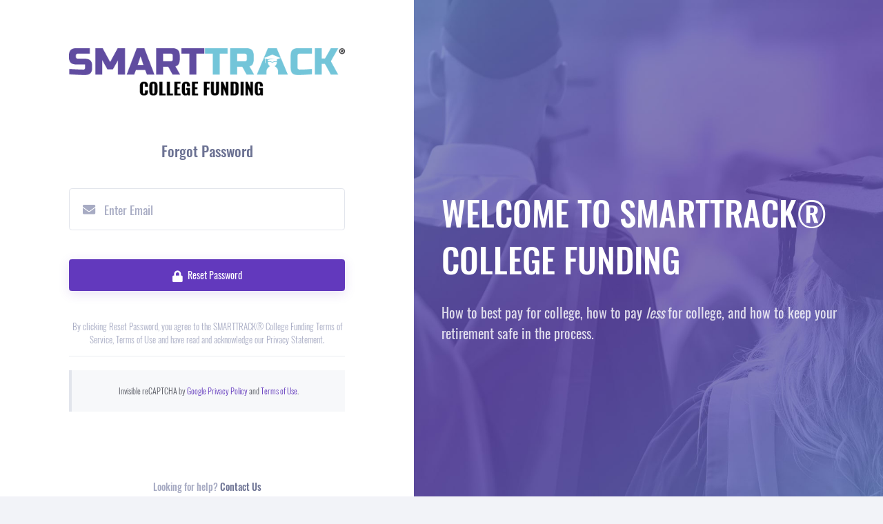

--- FILE ---
content_type: text/html; charset=UTF-8
request_url: https://app.smarttrackcollegefunding.com/forgot-password
body_size: 1884
content:
<!DOCTYPE html>
<html lang="en">
<!-- begin::Head -->
<head>
    <meta charset="utf-8"/>
    <title>Forgot Password | SMARTTRACK® College Funding</title>
    <meta name="description" content="SMARTTRACK® College Funding">
    <meta name="viewport" content="width=device-width, initial-scale=1, shrink-to-fit=no">
    <meta name="csrf-token" content="iApRtRPrml5s9YK9oKm5rgeYX8uEcTBXS6igbmzE">

    <!--begin::Base Styles -->
    <link rel="stylesheet" href="/css/metronics-vendors.bundle.css?id=021f07b8d75916b664f9">
    <link rel="stylesheet" href="/css/default.css?id=209e1622dbec1ac84cdd">
    <link rel="stylesheet" href="/css/vendors.css?id=96052af98ea21f0c0e9e">
    <!--end::Base Styles -->
    <link rel="shortcut icon" href="https://spikecdn.com/smarttrack/app/images/favicon.ico"/>
</head>
<!-- end::Head -->
<!-- begin::Body -->
<body class="kt-header--fixed kt-header-mobile--fixed kt-subheader--fixed kt-subheader--enabled kt-subheader--solid kt-aside--enabled kt-aside--fixed kt-page--loading">
<!-- begin:: Page -->
<div class="kt-grid kt-grid--ver kt-grid--root">
    <div class="kt-grid kt-grid--hor kt-grid--root  kt-login kt-login--v6 kt-login--signin" id="kt_login">
        <div class="kt-grid__item kt-grid__item--fluid kt-grid kt-grid--desktop kt-grid--ver-desktop kt-grid--hor-tablet-and-mobile">
            <div class="kt-grid__item  kt-grid__item--order-tablet-and-mobile-2  kt-grid kt-grid--hor kt-login__aside">
                <div class="kt-login__wrapper">
                    <div class="kt-login__container">
                        <div class="kt-login__body">
                                <div class="kt-login__logo">
        <img src="https://spikecdn.com/smarttrack/app/images/logo.png" style="max-width: 400px;" class="img-fluid" alt="logo">
    </div>
    <div class="kt-login__signin">
        <div class="kt-login__head">
            <h3 class="kt-login__title">Forgot Password</h3>
        </div>
        <div class="kt-login-form">
            <form class="kt-form kt-form--label-right kt-margin-t-20" method="POST" action="https://app.smarttrackcollegefunding.com/forgot-password" id="login-form" name="login-form"><input type="hidden" name="_token" value="iApRtRPrml5s9YK9oKm5rgeYX8uEcTBXS6igbmzE">
                        <div class="form-group kt-margin-t-40">
                <div class="kt-input-icon kt-input-icon--left">
                    <input class="form-control form-control-lg" type="email" name="email" id="email" placeholder="Enter Email" required>
                    <span class="kt-input-icon__icon kt-input-icon__icon--left">
                        <span>
                            <i class="fas fa-envelope"></i>
                        </span>
                    </span>
                </div>
                            </div>
            <div class="kt-login__actions">
                <button class="btn btn-brand btn-elevate btn-block" type="submit" name="login" id="login" value="Reset Password"><span><i class="fas fa-lock"></i><span>Reset Password</span></span></button>
            </div>
            <p class="font-s13 text-center text-muted kt-margin-t-20">
                By clicking Reset Password, you agree to the SMARTTRACK® College Funding Terms of Service, Terms of Use
                and have read and acknowledge our Privacy Statement.
            </p>
            </form>
            <div class="kt-divider">
                <span></span>
                <span></span>
            </div>
            <div class="kt-section kt-margin-t-20">
                <div class="kt-section__content kt-section__content--solid">
                    <p class="text-center font-s12 kt-margin-0">
                        Invisible reCAPTCHA by <a href="https://policies.google.com/privacy?hl=en" target="_blank">Google
                            Privacy
                            Policy</a> and
                        <a href="https://policies.google.com/terms?hl=en" target="_blank">Terms of Use</a>.
                    </p>
                </div>
            </div>
        </div>
    </div>
                        </div>
                    </div>
                    <div class="kt-login__account">
                                                <div class="kt-login__account">
                            <span class="kt-login__account-msg">
                                Looking for help?
                            </span>
                            <a href="https://www.smarttrackcollegefunding.com/resources/contact-us/"
                               id="help"
                               class="kt-link kt-link--brand kt-login__account-link" target="_blank">
                                Contact Us
                            </a>
                        </div>
                    </div>
                </div>
            </div>
                <div class="kt-grid__item kt-grid__item--fluid kt-grid__item--center kt-grid kt-grid--ver kt-login__content"
         style="background-image: url(https://spikecdn.com/smarttrack/app/images/bg-4.jpg)">
        <div class="kt-login__section">
            <div class="kt-login__block" style="padding: 0 40px;">
                <h3 class="kt-login__title text-uppercase">Welcome to SMARTTRACK® College Funding</h3>
                <div class="kt-login__desc font-s20">
                    How to best pay for college, how to pay <em>less</em> for college, and how to keep your retirement safe in the process.
                </div>
            </div>
        </div>
    </div>
        </div>
    </div>
</div>
<!-- end:: Page -->
<!--begin::Base Scripts -->
<script src="/js/main.js?id=3da10693e71871f7216d"></script>
<script src="/js/vendors.js?id=50fddd19b1c0ab73b1bc"></script>
<script src="/js/app.js?id=964ca66c93e729005379"></script>
<script src="https://cdn.plyr.io/3.6.2/plyr.js"></script>
<script>
    const player = new Plyr('#player');
</script>
<!-- Google Tag Manager -->
<script>(function(w,d,s,l,i){w[l]=w[l]||[];w[l].push({'gtm.start':
            new Date().getTime(),event:'gtm.js'});var f=d.getElementsByTagName(s)[0],
        j=d.createElement(s),dl=l!='dataLayer'?'&l='+l:'';j.async=true;j.src=
        'https://www.googletagmanager.com/gtm.js?id='+i+dl;f.parentNode.insertBefore(j,f);
    })(window,document,'script','dataLayer','GTM-N7MDDR3');</script>
<!-- End Google Tag Manager -->
<!-- Google Tag Manager (noscript) -->
<noscript><iframe src="https://www.googletagmanager.com/ns.html?id=GTM-N7MDDR3"
            height="0" width="0" style="display:none;visibility:hidden"></iframe></noscript>
<!-- End Google Tag Manager (noscript) -->
<!--end::Base Scripts -->
</body>
<!-- end::Body -->
</html>


--- FILE ---
content_type: text/css
request_url: https://app.smarttrackcollegefunding.com/css/vendors.css?id=96052af98ea21f0c0e9e
body_size: 43080
content:
/* devanagari */
@font-face {
  font-family: 'Poppins';
  font-style: italic;
  font-weight: 300;
  src: local('Poppins Light Italic'), local('Poppins-LightItalic'), url(/fonts/poppins/pxiDyp8kv8JHgFVrJJLm21lVFteOcEg.woff2) format('woff2');
  unicode-range: U+0900-097F, U+1CD0-1CF6, U+1CF8-1CF9, U+200C-200D, U+20A8, U+20B9, U+25CC, U+A830-A839, U+A8E0-A8FB;
}
/* latin-ext */
@font-face {
  font-family: 'Poppins';
  font-style: italic;
  font-weight: 300;
  src: local('Poppins Light Italic'), local('Poppins-LightItalic'), url(/fonts/poppins/pxiDyp8kv8JHgFVrJJLm21lVGdeOcEg.woff2) format('woff2');
  unicode-range: U+0100-024F, U+0259, U+1E00-1EFF, U+2020, U+20A0-20AB, U+20AD-20CF, U+2113, U+2C60-2C7F, U+A720-A7FF;
}
/* latin */
@font-face {
  font-family: 'Poppins';
  font-style: italic;
  font-weight: 300;
  src: local('Poppins Light Italic'), local('Poppins-LightItalic'), url(/fonts/poppins/pxiDyp8kv8JHgFVrJJLm21lVF9eO.woff2) format('woff2');
  unicode-range: U+0000-00FF, U+0131, U+0152-0153, U+02BB-02BC, U+02C6, U+02DA, U+02DC, U+2000-206F, U+2074, U+20AC, U+2122, U+2191, U+2193, U+2212, U+2215, U+FEFF, U+FFFD;
}
/* devanagari */
@font-face {
  font-family: 'Poppins';
  font-style: italic;
  font-weight: 400;
  src: local('Poppins Italic'), local('Poppins-Italic'), url(/fonts/poppins/pxiGyp8kv8JHgFVrJJLucXtAKPY.woff2) format('woff2');
  unicode-range: U+0900-097F, U+1CD0-1CF6, U+1CF8-1CF9, U+200C-200D, U+20A8, U+20B9, U+25CC, U+A830-A839, U+A8E0-A8FB;
}
/* latin-ext */
@font-face {
  font-family: 'Poppins';
  font-style: italic;
  font-weight: 400;
  src: local('Poppins Italic'), local('Poppins-Italic'), url(/fonts/poppins/pxiGyp8kv8JHgFVrJJLufntAKPY.woff2) format('woff2');
  unicode-range: U+0100-024F, U+0259, U+1E00-1EFF, U+2020, U+20A0-20AB, U+20AD-20CF, U+2113, U+2C60-2C7F, U+A720-A7FF;
}
/* latin */
@font-face {
  font-family: 'Poppins';
  font-style: italic;
  font-weight: 400;
  src: local('Poppins Italic'), local('Poppins-Italic'), url(/fonts/poppins/pxiGyp8kv8JHgFVrJJLucHtA.woff2) format('woff2');
  unicode-range: U+0000-00FF, U+0131, U+0152-0153, U+02BB-02BC, U+02C6, U+02DA, U+02DC, U+2000-206F, U+2074, U+20AC, U+2122, U+2191, U+2193, U+2212, U+2215, U+FEFF, U+FFFD;
}
/* devanagari */
@font-face {
  font-family: 'Poppins';
  font-style: italic;
  font-weight: 500;
  src: local('Poppins Medium Italic'), local('Poppins-MediumItalic'), url(/fonts/poppins/pxiDyp8kv8JHgFVrJJLmg1hVFteOcEg.woff2) format('woff2');
  unicode-range: U+0900-097F, U+1CD0-1CF6, U+1CF8-1CF9, U+200C-200D, U+20A8, U+20B9, U+25CC, U+A830-A839, U+A8E0-A8FB;
}
/* latin-ext */
@font-face {
  font-family: 'Poppins';
  font-style: italic;
  font-weight: 500;
  src: local('Poppins Medium Italic'), local('Poppins-MediumItalic'), url(/fonts/poppins/pxiDyp8kv8JHgFVrJJLmg1hVGdeOcEg.woff2) format('woff2');
  unicode-range: U+0100-024F, U+0259, U+1E00-1EFF, U+2020, U+20A0-20AB, U+20AD-20CF, U+2113, U+2C60-2C7F, U+A720-A7FF;
}
/* latin */
@font-face {
  font-family: 'Poppins';
  font-style: italic;
  font-weight: 500;
  src: local('Poppins Medium Italic'), local('Poppins-MediumItalic'), url(/fonts/poppins/pxiDyp8kv8JHgFVrJJLmg1hVF9eO.woff2) format('woff2');
  unicode-range: U+0000-00FF, U+0131, U+0152-0153, U+02BB-02BC, U+02C6, U+02DA, U+02DC, U+2000-206F, U+2074, U+20AC, U+2122, U+2191, U+2193, U+2212, U+2215, U+FEFF, U+FFFD;
}
/* devanagari */
@font-face {
  font-family: 'Poppins';
  font-style: italic;
  font-weight: 600;
  src: local('Poppins SemiBold Italic'), local('Poppins-SemiBoldItalic'), url(/fonts/poppins/pxiDyp8kv8JHgFVrJJLmr19VFteOcEg.woff2) format('woff2');
  unicode-range: U+0900-097F, U+1CD0-1CF6, U+1CF8-1CF9, U+200C-200D, U+20A8, U+20B9, U+25CC, U+A830-A839, U+A8E0-A8FB;
}
/* latin-ext */
@font-face {
  font-family: 'Poppins';
  font-style: italic;
  font-weight: 600;
  src: local('Poppins SemiBold Italic'), local('Poppins-SemiBoldItalic'), url(/fonts/poppins/pxiDyp8kv8JHgFVrJJLmr19VGdeOcEg.woff2) format('woff2');
  unicode-range: U+0100-024F, U+0259, U+1E00-1EFF, U+2020, U+20A0-20AB, U+20AD-20CF, U+2113, U+2C60-2C7F, U+A720-A7FF;
}
/* latin */
@font-face {
  font-family: 'Poppins';
  font-style: italic;
  font-weight: 600;
  src: local('Poppins SemiBold Italic'), local('Poppins-SemiBoldItalic'), url(/fonts/poppins/pxiDyp8kv8JHgFVrJJLmr19VF9eO.woff2) format('woff2');
  unicode-range: U+0000-00FF, U+0131, U+0152-0153, U+02BB-02BC, U+02C6, U+02DA, U+02DC, U+2000-206F, U+2074, U+20AC, U+2122, U+2191, U+2193, U+2212, U+2215, U+FEFF, U+FFFD;
}
/* devanagari */
@font-face {
  font-family: 'Poppins';
  font-style: italic;
  font-weight: 700;
  src: local('Poppins Bold Italic'), local('Poppins-BoldItalic'), url(/fonts/poppins/pxiDyp8kv8JHgFVrJJLmy15VFteOcEg.woff2) format('woff2');
  unicode-range: U+0900-097F, U+1CD0-1CF6, U+1CF8-1CF9, U+200C-200D, U+20A8, U+20B9, U+25CC, U+A830-A839, U+A8E0-A8FB;
}
/* latin-ext */
@font-face {
  font-family: 'Poppins';
  font-style: italic;
  font-weight: 700;
  src: local('Poppins Bold Italic'), local('Poppins-BoldItalic'), url(/fonts/poppins/pxiDyp8kv8JHgFVrJJLmy15VGdeOcEg.woff2) format('woff2');
  unicode-range: U+0100-024F, U+0259, U+1E00-1EFF, U+2020, U+20A0-20AB, U+20AD-20CF, U+2113, U+2C60-2C7F, U+A720-A7FF;
}
/* latin */
@font-face {
  font-family: 'Poppins';
  font-style: italic;
  font-weight: 700;
  src: local('Poppins Bold Italic'), local('Poppins-BoldItalic'), url(/fonts/poppins/pxiDyp8kv8JHgFVrJJLmy15VF9eO.woff2) format('woff2');
  unicode-range: U+0000-00FF, U+0131, U+0152-0153, U+02BB-02BC, U+02C6, U+02DA, U+02DC, U+2000-206F, U+2074, U+20AC, U+2122, U+2191, U+2193, U+2212, U+2215, U+FEFF, U+FFFD;
}
/* devanagari */
@font-face {
  font-family: 'Poppins';
  font-style: normal;
  font-weight: 300;
  src: local('Poppins Light'), local('Poppins-Light'), url(/fonts/poppins/pxiByp8kv8JHgFVrLDz8Z11lFc-K.woff2) format('woff2');
  unicode-range: U+0900-097F, U+1CD0-1CF6, U+1CF8-1CF9, U+200C-200D, U+20A8, U+20B9, U+25CC, U+A830-A839, U+A8E0-A8FB;
}
/* latin-ext */
@font-face {
  font-family: 'Poppins';
  font-style: normal;
  font-weight: 300;
  src: local('Poppins Light'), local('Poppins-Light'), url(/fonts/poppins/pxiByp8kv8JHgFVrLDz8Z1JlFc-K.woff2) format('woff2');
  unicode-range: U+0100-024F, U+0259, U+1E00-1EFF, U+2020, U+20A0-20AB, U+20AD-20CF, U+2113, U+2C60-2C7F, U+A720-A7FF;
}
/* latin */
@font-face {
  font-family: 'Poppins';
  font-style: normal;
  font-weight: 300;
  src: local('Poppins Light'), local('Poppins-Light'), url(/fonts/poppins/pxiByp8kv8JHgFVrLDz8Z1xlFQ.woff2) format('woff2');
  unicode-range: U+0000-00FF, U+0131, U+0152-0153, U+02BB-02BC, U+02C6, U+02DA, U+02DC, U+2000-206F, U+2074, U+20AC, U+2122, U+2191, U+2193, U+2212, U+2215, U+FEFF, U+FFFD;
}
/* devanagari */
@font-face {
  font-family: 'Poppins';
  font-style: normal;
  font-weight: 400;
  src: local('Poppins Regular'), local('Poppins-Regular'), url(/fonts/poppins/pxiEyp8kv8JHgFVrJJbecmNE.woff2) format('woff2');
  unicode-range: U+0900-097F, U+1CD0-1CF6, U+1CF8-1CF9, U+200C-200D, U+20A8, U+20B9, U+25CC, U+A830-A839, U+A8E0-A8FB;
}
/* latin-ext */
@font-face {
  font-family: 'Poppins';
  font-style: normal;
  font-weight: 400;
  src: local('Poppins Regular'), local('Poppins-Regular'), url(/fonts/poppins/pxiEyp8kv8JHgFVrJJnecmNE.woff2) format('woff2');
  unicode-range: U+0100-024F, U+0259, U+1E00-1EFF, U+2020, U+20A0-20AB, U+20AD-20CF, U+2113, U+2C60-2C7F, U+A720-A7FF;
}
/* latin */
@font-face {
  font-family: 'Poppins';
  font-style: normal;
  font-weight: 400;
  src: local('Poppins Regular'), local('Poppins-Regular'), url(/fonts/poppins/pxiEyp8kv8JHgFVrJJfecg.woff2) format('woff2');
  unicode-range: U+0000-00FF, U+0131, U+0152-0153, U+02BB-02BC, U+02C6, U+02DA, U+02DC, U+2000-206F, U+2074, U+20AC, U+2122, U+2191, U+2193, U+2212, U+2215, U+FEFF, U+FFFD;
}
/* devanagari */
@font-face {
  font-family: 'Poppins';
  font-style: normal;
  font-weight: 500;
  src: local('Poppins Medium'), local('Poppins-Medium'), url(/fonts/poppins/pxiByp8kv8JHgFVrLGT9Z11lFc-K.woff2) format('woff2');
  unicode-range: U+0900-097F, U+1CD0-1CF6, U+1CF8-1CF9, U+200C-200D, U+20A8, U+20B9, U+25CC, U+A830-A839, U+A8E0-A8FB;
}
/* latin-ext */
@font-face {
  font-family: 'Poppins';
  font-style: normal;
  font-weight: 500;
  src: local('Poppins Medium'), local('Poppins-Medium'), url(/fonts/poppins/pxiByp8kv8JHgFVrLGT9Z1JlFc-K.woff2) format('woff2');
  unicode-range: U+0100-024F, U+0259, U+1E00-1EFF, U+2020, U+20A0-20AB, U+20AD-20CF, U+2113, U+2C60-2C7F, U+A720-A7FF;
}
/* latin */
@font-face {
  font-family: 'Poppins';
  font-style: normal;
  font-weight: 500;
  src: local('Poppins Medium'), local('Poppins-Medium'), url(/fonts/poppins/pxiByp8kv8JHgFVrLGT9Z1xlFQ.woff2) format('woff2');
  unicode-range: U+0000-00FF, U+0131, U+0152-0153, U+02BB-02BC, U+02C6, U+02DA, U+02DC, U+2000-206F, U+2074, U+20AC, U+2122, U+2191, U+2193, U+2212, U+2215, U+FEFF, U+FFFD;
}
/* devanagari */
@font-face {
  font-family: 'Poppins';
  font-style: normal;
  font-weight: 600;
  src: local('Poppins SemiBold'), local('Poppins-SemiBold'), url(/fonts/poppins/pxiByp8kv8JHgFVrLEj6Z11lFc-K.woff2) format('woff2');
  unicode-range: U+0900-097F, U+1CD0-1CF6, U+1CF8-1CF9, U+200C-200D, U+20A8, U+20B9, U+25CC, U+A830-A839, U+A8E0-A8FB;
}
/* latin-ext */
@font-face {
  font-family: 'Poppins';
  font-style: normal;
  font-weight: 600;
  src: local('Poppins SemiBold'), local('Poppins-SemiBold'), url(/fonts/poppins/pxiByp8kv8JHgFVrLEj6Z1JlFc-K.woff2) format('woff2');
  unicode-range: U+0100-024F, U+0259, U+1E00-1EFF, U+2020, U+20A0-20AB, U+20AD-20CF, U+2113, U+2C60-2C7F, U+A720-A7FF;
}
/* latin */
@font-face {
  font-family: 'Poppins';
  font-style: normal;
  font-weight: 600;
  src: local('Poppins SemiBold'), local('Poppins-SemiBold'), url(/fonts/poppins/pxiByp8kv8JHgFVrLEj6Z1xlFQ.woff2) format('woff2');
  unicode-range: U+0000-00FF, U+0131, U+0152-0153, U+02BB-02BC, U+02C6, U+02DA, U+02DC, U+2000-206F, U+2074, U+20AC, U+2122, U+2191, U+2193, U+2212, U+2215, U+FEFF, U+FFFD;
}
/* devanagari */
@font-face {
  font-family: 'Poppins';
  font-style: normal;
  font-weight: 700;
  src: local('Poppins Bold'), local('Poppins-Bold'), url(/fonts/poppins/pxiByp8kv8JHgFVrLCz7Z11lFc-K.woff2) format('woff2');
  unicode-range: U+0900-097F, U+1CD0-1CF6, U+1CF8-1CF9, U+200C-200D, U+20A8, U+20B9, U+25CC, U+A830-A839, U+A8E0-A8FB;
}
/* latin-ext */
@font-face {
  font-family: 'Poppins';
  font-style: normal;
  font-weight: 700;
  src: local('Poppins Bold'), local('Poppins-Bold'), url(/fonts/poppins/pxiByp8kv8JHgFVrLCz7Z1JlFc-K.woff2) format('woff2');
  unicode-range: U+0100-024F, U+0259, U+1E00-1EFF, U+2020, U+20A0-20AB, U+20AD-20CF, U+2113, U+2C60-2C7F, U+A720-A7FF;
}
/* latin */
@font-face {
  font-family: 'Poppins';
  font-style: normal;
  font-weight: 700;
  src: local('Poppins Bold'), local('Poppins-Bold'), url(/fonts/poppins/pxiByp8kv8JHgFVrLCz7Z1xlFQ.woff2) format('woff2');
  unicode-range: U+0000-00FF, U+0131, U+0152-0153, U+02BB-02BC, U+02C6, U+02DA, U+02DC, U+2000-206F, U+2074, U+20AC, U+2122, U+2191, U+2193, U+2212, U+2215, U+FEFF, U+FFFD;
}
/* latin-ext */
@font-face {
    font-family: 'Libre Franklin';
    font-style: italic;
    font-weight: 300;
    src: local('Libre Franklin Light Italic'), local('LibreFranklin-LightItalic'), url(/fonts/librefranklin/v2/jizGREVItHgc8qDIbSTKq4XkRiUa454xm1fpjeOg.woff2) format('woff2');
    unicode-range: U+0100-024F, U+0259, U+1E00-1EFF, U+2020, U+20A0-20AB, U+20AD-20CF, U+2113, U+2C60-2C7F, U+A720-A7FF;
}
/* latin */
@font-face {
    font-family: 'Libre Franklin';
    font-style: italic;
    font-weight: 300;
    src: local('Libre Franklin Light Italic'), local('LibreFranklin-LightItalic'), url(/fonts/librefranklin/v2/jizGREVItHgc8qDIbSTKq4XkRiUa454xm1npjQ.woff2) format('woff2');
    unicode-range: U+0000-00FF, U+0131, U+0152-0153, U+02BB-02BC, U+02C6, U+02DA, U+02DC, U+2000-206F, U+2074, U+20AC, U+2122, U+2191, U+2193, U+2212, U+2215, U+FEFF, U+FFFD;
}
/* latin-ext */
@font-face {
    font-family: 'Libre Franklin';
    font-style: italic;
    font-weight: 400;
    src: local('Libre Franklin Italic'), local('LibreFranklin-Italic'), url(/fonts/librefranklin/v2/jizBREVItHgc8qDIbSTKq4XkRiUa6zsTjmbI.woff2) format('woff2');
    unicode-range: U+0100-024F, U+0259, U+1E00-1EFF, U+2020, U+20A0-20AB, U+20AD-20CF, U+2113, U+2C60-2C7F, U+A720-A7FF;
}
/* latin */
@font-face {
    font-family: 'Libre Franklin';
    font-style: italic;
    font-weight: 400;
    src: local('Libre Franklin Italic'), local('LibreFranklin-Italic'), url(/fonts/librefranklin/v2/jizBREVItHgc8qDIbSTKq4XkRiUa6zUTjg.woff2) format('woff2');
    unicode-range: U+0000-00FF, U+0131, U+0152-0153, U+02BB-02BC, U+02C6, U+02DA, U+02DC, U+2000-206F, U+2074, U+20AC, U+2122, U+2191, U+2193, U+2212, U+2215, U+FEFF, U+FFFD;
}
/* latin-ext */
@font-face {
    font-family: 'Libre Franklin';
    font-style: italic;
    font-weight: 500;
    src: local('Libre Franklin Medium Italic'), local('LibreFranklin-MediumItalic'), url(/fonts/librefranklin/v2/jizGREVItHgc8qDIbSTKq4XkRiUa48Ywm1fpjeOg.woff2) format('woff2');
    unicode-range: U+0100-024F, U+0259, U+1E00-1EFF, U+2020, U+20A0-20AB, U+20AD-20CF, U+2113, U+2C60-2C7F, U+A720-A7FF;
}
/* latin */
@font-face {
    font-family: 'Libre Franklin';
    font-style: italic;
    font-weight: 500;
    src: local('Libre Franklin Medium Italic'), local('LibreFranklin-MediumItalic'), url(/fonts/librefranklin/v2/jizGREVItHgc8qDIbSTKq4XkRiUa48Ywm1npjQ.woff2) format('woff2');
    unicode-range: U+0000-00FF, U+0131, U+0152-0153, U+02BB-02BC, U+02C6, U+02DA, U+02DC, U+2000-206F, U+2074, U+20AC, U+2122, U+2191, U+2193, U+2212, U+2215, U+FEFF, U+FFFD;
}
/* latin-ext */
@font-face {
    font-family: 'Libre Franklin';
    font-style: italic;
    font-weight: 600;
    src: local('Libre Franklin SemiBold Italic'), local('LibreFranklin-SemiBoldItalic'), url(/fonts/librefranklin/v2/jizGREVItHgc8qDIbSTKq4XkRiUa4-o3m1fpjeOg.woff2) format('woff2');
    unicode-range: U+0100-024F, U+0259, U+1E00-1EFF, U+2020, U+20A0-20AB, U+20AD-20CF, U+2113, U+2C60-2C7F, U+A720-A7FF;
}
/* latin */
@font-face {
    font-family: 'Libre Franklin';
    font-style: italic;
    font-weight: 600;
    src: local('Libre Franklin SemiBold Italic'), local('LibreFranklin-SemiBoldItalic'), url(/fonts/librefranklin/v2/jizGREVItHgc8qDIbSTKq4XkRiUa4-o3m1npjQ.woff2) format('woff2');
    unicode-range: U+0000-00FF, U+0131, U+0152-0153, U+02BB-02BC, U+02C6, U+02DA, U+02DC, U+2000-206F, U+2074, U+20AC, U+2122, U+2191, U+2193, U+2212, U+2215, U+FEFF, U+FFFD;
}
/* latin-ext */
@font-face {
    font-family: 'Libre Franklin';
    font-style: italic;
    font-weight: 700;
    src: local('Libre Franklin Bold Italic'), local('LibreFranklin-BoldItalic'), url(/fonts/librefranklin/v2/jizGREVItHgc8qDIbSTKq4XkRiUa4442m1fpjeOg.woff2) format('woff2');
    unicode-range: U+0100-024F, U+0259, U+1E00-1EFF, U+2020, U+20A0-20AB, U+20AD-20CF, U+2113, U+2C60-2C7F, U+A720-A7FF;
}
/* latin */
@font-face {
    font-family: 'Libre Franklin';
    font-style: italic;
    font-weight: 700;
    src: local('Libre Franklin Bold Italic'), local('LibreFranklin-BoldItalic'), url(/fonts/librefranklin/v2/jizGREVItHgc8qDIbSTKq4XkRiUa4442m1npjQ.woff2) format('woff2');
    unicode-range: U+0000-00FF, U+0131, U+0152-0153, U+02BB-02BC, U+02C6, U+02DA, U+02DC, U+2000-206F, U+2074, U+20AC, U+2122, U+2191, U+2193, U+2212, U+2215, U+FEFF, U+FFFD;
}
/* latin-ext */
@font-face {
    font-family: 'Libre Franklin';
    font-style: normal;
    font-weight: 300;
    src: local('Libre Franklin Light'), local('LibreFranklin-Light'), url(/fonts/librefranklin/v2/jizAREVItHgc8qDIbSTKq4XkRi20-SI6q1vxiQ.woff2) format('woff2');
    unicode-range: U+0100-024F, U+0259, U+1E00-1EFF, U+2020, U+20A0-20AB, U+20AD-20CF, U+2113, U+2C60-2C7F, U+A720-A7FF;
}
/* latin */
@font-face {
    font-family: 'Libre Franklin';
    font-style: normal;
    font-weight: 300;
    src: local('Libre Franklin Light'), local('LibreFranklin-Light'), url(/fonts/librefranklin/v2/jizAREVItHgc8qDIbSTKq4XkRi20-SI0q1s.woff2) format('woff2');
    unicode-range: U+0000-00FF, U+0131, U+0152-0153, U+02BB-02BC, U+02C6, U+02DA, U+02DC, U+2000-206F, U+2074, U+20AC, U+2122, U+2191, U+2193, U+2212, U+2215, U+FEFF, U+FFFD;
}
/* latin-ext */
@font-face {
    font-family: 'Libre Franklin';
    font-style: normal;
    font-weight: 400;
    src: local('Libre Franklin'), local('LibreFranklin-Regular'), url(/fonts/librefranklin/v2/jizDREVItHgc8qDIbSTKq4XkRiUR2zcLig.woff2) format('woff2');
    unicode-range: U+0100-024F, U+0259, U+1E00-1EFF, U+2020, U+20A0-20AB, U+20AD-20CF, U+2113, U+2C60-2C7F, U+A720-A7FF;
}
/* latin */
@font-face {
    font-family: 'Libre Franklin';
    font-style: normal;
    font-weight: 400;
    src: local('Libre Franklin'), local('LibreFranklin-Regular'), url(/fonts/librefranklin/v2/jizDREVItHgc8qDIbSTKq4XkRiUf2zc.woff2) format('woff2');
    unicode-range: U+0000-00FF, U+0131, U+0152-0153, U+02BB-02BC, U+02C6, U+02DA, U+02DC, U+2000-206F, U+2074, U+20AC, U+2122, U+2191, U+2193, U+2212, U+2215, U+FEFF, U+FFFD;
}
/* latin-ext */
@font-face {
    font-family: 'Libre Franklin';
    font-style: normal;
    font-weight: 500;
    src: local('Libre Franklin Medium'), local('LibreFranklin-Medium'), url(/fonts/librefranklin/v2/jizAREVItHgc8qDIbSTKq4XkRi3s-CI6q1vxiQ.woff2) format('woff2');
    unicode-range: U+0100-024F, U+0259, U+1E00-1EFF, U+2020, U+20A0-20AB, U+20AD-20CF, U+2113, U+2C60-2C7F, U+A720-A7FF;
}
/* latin */
@font-face {
    font-family: 'Libre Franklin';
    font-style: normal;
    font-weight: 500;
    src: local('Libre Franklin Medium'), local('LibreFranklin-Medium'), url(/fonts/librefranklin/v2/jizAREVItHgc8qDIbSTKq4XkRi3s-CI0q1s.woff2) format('woff2');
    unicode-range: U+0000-00FF, U+0131, U+0152-0153, U+02BB-02BC, U+02C6, U+02DA, U+02DC, U+2000-206F, U+2074, U+20AC, U+2122, U+2191, U+2193, U+2212, U+2215, U+FEFF, U+FFFD;
}
/* latin-ext */
@font-face {
    font-family: 'Libre Franklin';
    font-style: normal;
    font-weight: 600;
    src: local('Libre Franklin SemiBold'), local('LibreFranklin-SemiBold'), url(/fonts/librefranklin/v2/jizAREVItHgc8qDIbSTKq4XkRi3A_yI6q1vxiQ.woff2) format('woff2');
    unicode-range: U+0100-024F, U+0259, U+1E00-1EFF, U+2020, U+20A0-20AB, U+20AD-20CF, U+2113, U+2C60-2C7F, U+A720-A7FF;
}
/* latin */
@font-face {
    font-family: 'Libre Franklin';
    font-style: normal;
    font-weight: 600;
    src: local('Libre Franklin SemiBold'), local('LibreFranklin-SemiBold'), url(/fonts/librefranklin/v2/jizAREVItHgc8qDIbSTKq4XkRi3A_yI0q1s.woff2) format('woff2');
    unicode-range: U+0000-00FF, U+0131, U+0152-0153, U+02BB-02BC, U+02C6, U+02DA, U+02DC, U+2000-206F, U+2074, U+20AC, U+2122, U+2191, U+2193, U+2212, U+2215, U+FEFF, U+FFFD;
}
/* latin-ext */
@font-face {
    font-family: 'Libre Franklin';
    font-style: normal;
    font-weight: 700;
    src: local('Libre Franklin Bold'), local('LibreFranklin-Bold'), url(/fonts/librefranklin/v2/jizAREVItHgc8qDIbSTKq4XkRi2k_iI6q1vxiQ.woff2) format('woff2');
    unicode-range: U+0100-024F, U+0259, U+1E00-1EFF, U+2020, U+20A0-20AB, U+20AD-20CF, U+2113, U+2C60-2C7F, U+A720-A7FF;
}
/* latin */
@font-face {
    font-family: 'Libre Franklin';
    font-style: normal;
    font-weight: 700;
    src: local('Libre Franklin Bold'), local('LibreFranklin-Bold'), url(/fonts/librefranklin/v2/jizAREVItHgc8qDIbSTKq4XkRi2k_iI0q1s.woff2) format('woff2');
    unicode-range: U+0000-00FF, U+0131, U+0152-0153, U+02BB-02BC, U+02C6, U+02DA, U+02DC, U+2000-206F, U+2074, U+20AC, U+2122, U+2191, U+2193, U+2212, U+2215, U+FEFF, U+FFFD;
}

/* cyrillic */
@font-face {
    font-family: 'Oswald';
    font-style: normal;
    font-weight: 200;
    src: local('Oswald ExtraLight'), local('Oswald-ExtraLight'), url(/fonts/oswald/TK3hWkUHHAIjg75-1h4Tvs9CE5Q.woff2) format('woff2');
    unicode-range: U+0400-045F, U+0490-0491, U+04B0-04B1, U+2116;
}
/* vietnamese */
@font-face {
    font-family: 'Oswald';
    font-style: normal;
    font-weight: 200;
    src: local('Oswald ExtraLight'), local('Oswald-ExtraLight'), url(/fonts/oswald/TK3hWkUHHAIjg75-1h4Ttc9CE5Q.woff2) format('woff2');
    unicode-range: U+0102-0103, U+0110-0111, U+1EA0-1EF9, U+20AB;
}
/* latin-ext */
@font-face {
    font-family: 'Oswald';
    font-style: normal;
    font-weight: 200;
    src: local('Oswald ExtraLight'), local('Oswald-ExtraLight'), url(/fonts/oswald/TK3hWkUHHAIjg75-1h4TtM9CE5Q.woff2) format('woff2');
    unicode-range: U+0100-024F, U+0259, U+1E00-1EFF, U+2020, U+20A0-20AB, U+20AD-20CF, U+2113, U+2C60-2C7F, U+A720-A7FF;
}
/* latin */
@font-face {
    font-family: 'Oswald';
    font-style: normal;
    font-weight: 200;
    src: local('Oswald ExtraLight'), local('Oswald-ExtraLight'), url(/fonts/oswald/TK3hWkUHHAIjg75-1h4Tus9C.woff2) format('woff2');
    unicode-range: U+0000-00FF, U+0131, U+0152-0153, U+02BB-02BC, U+02C6, U+02DA, U+02DC, U+2000-206F, U+2074, U+20AC, U+2122, U+2191, U+2193, U+2212, U+2215, U+FEFF, U+FFFD;
}
/* cyrillic */
@font-face {
    font-family: 'Oswald';
    font-style: normal;
    font-weight: 300;
    src: local('Oswald Light'), local('Oswald-Light'), url(/fonts/oswald/TK3hWkUHHAIjg75-sh0Tvs9CE5Q.woff2) format('woff2');
    unicode-range: U+0400-045F, U+0490-0491, U+04B0-04B1, U+2116;
}
/* vietnamese */
@font-face {
    font-family: 'Oswald';
    font-style: normal;
    font-weight: 300;
    src: local('Oswald Light'), local('Oswald-Light'), url(/fonts/oswald/TK3hWkUHHAIjg75-sh0Ttc9CE5Q.woff2) format('woff2');
    unicode-range: U+0102-0103, U+0110-0111, U+1EA0-1EF9, U+20AB;
}
/* latin-ext */
@font-face {
    font-family: 'Oswald';
    font-style: normal;
    font-weight: 300;
    src: local('Oswald Light'), local('Oswald-Light'), url(/fonts/oswald/TK3hWkUHHAIjg75-sh0TtM9CE5Q.woff2) format('woff2');
    unicode-range: U+0100-024F, U+0259, U+1E00-1EFF, U+2020, U+20A0-20AB, U+20AD-20CF, U+2113, U+2C60-2C7F, U+A720-A7FF;
}
/* latin */
@font-face {
    font-family: 'Oswald';
    font-style: normal;
    font-weight: 300;
    src: local('Oswald Light'), local('Oswald-Light'), url(/fonts/oswald/TK3hWkUHHAIjg75-sh0Tus9C.woff2) format('woff2');
    unicode-range: U+0000-00FF, U+0131, U+0152-0153, U+02BB-02BC, U+02C6, U+02DA, U+02DC, U+2000-206F, U+2074, U+20AC, U+2122, U+2191, U+2193, U+2212, U+2215, U+FEFF, U+FFFD;
}
/* cyrillic */
@font-face {
    font-family: 'Oswald';
    font-style: normal;
    font-weight: 400;
    src: local('Oswald Regular'), local('Oswald-Regular'), url(/fonts/oswald/TK3iWkUHHAIjg752HT8Ghe4.woff2) format('woff2');
    unicode-range: U+0400-045F, U+0490-0491, U+04B0-04B1, U+2116;
}
/* vietnamese */
@font-face {
    font-family: 'Oswald';
    font-style: normal;
    font-weight: 400;
    src: local('Oswald Regular'), local('Oswald-Regular'), url(/fonts/oswald/TK3iWkUHHAIjg752Fj8Ghe4.woff2) format('woff2');
    unicode-range: U+0102-0103, U+0110-0111, U+1EA0-1EF9, U+20AB;
}
/* latin-ext */
@font-face {
    font-family: 'Oswald';
    font-style: normal;
    font-weight: 400;
    src: local('Oswald Regular'), local('Oswald-Regular'), url(/fonts/oswald/TK3iWkUHHAIjg752Fz8Ghe4.woff2) format('woff2');
    unicode-range: U+0100-024F, U+0259, U+1E00-1EFF, U+2020, U+20A0-20AB, U+20AD-20CF, U+2113, U+2C60-2C7F, U+A720-A7FF;
}
/* latin */
@font-face {
    font-family: 'Oswald';
    font-style: normal;
    font-weight: 400;
    src: local('Oswald Regular'), local('Oswald-Regular'), url(/fonts/oswald/TK3iWkUHHAIjg752GT8G.woff2) format('woff2');
    unicode-range: U+0000-00FF, U+0131, U+0152-0153, U+02BB-02BC, U+02C6, U+02DA, U+02DC, U+2000-206F, U+2074, U+20AC, U+2122, U+2191, U+2193, U+2212, U+2215, U+FEFF, U+FFFD;
}
/* cyrillic */
@font-face {
    font-family: 'Oswald';
    font-style: normal;
    font-weight: 500;
    src: local('Oswald Medium'), local('Oswald-Medium'), url(/fonts/oswald/TK3hWkUHHAIjg75-6hwTvs9CE5Q.woff2) format('woff2');
    unicode-range: U+0400-045F, U+0490-0491, U+04B0-04B1, U+2116;
}
/* vietnamese */
@font-face {
    font-family: 'Oswald';
    font-style: normal;
    font-weight: 500;
    src: local('Oswald Medium'), local('Oswald-Medium'), url(/fonts/oswald/TK3hWkUHHAIjg75-6hwTtc9CE5Q.woff2) format('woff2');
    unicode-range: U+0102-0103, U+0110-0111, U+1EA0-1EF9, U+20AB;
}
/* latin-ext */
@font-face {
    font-family: 'Oswald';
    font-style: normal;
    font-weight: 500;
    src: local('Oswald Medium'), local('Oswald-Medium'), url(/fonts/oswald/TK3hWkUHHAIjg75-6hwTtM9CE5Q.woff2) format('woff2');
    unicode-range: U+0100-024F, U+0259, U+1E00-1EFF, U+2020, U+20A0-20AB, U+20AD-20CF, U+2113, U+2C60-2C7F, U+A720-A7FF;
}
/* latin */
@font-face {
    font-family: 'Oswald';
    font-style: normal;
    font-weight: 500;
    src: local('Oswald Medium'), local('Oswald-Medium'), url(/fonts/oswald/TK3hWkUHHAIjg75-6hwTus9C.woff2) format('woff2');
    unicode-range: U+0000-00FF, U+0131, U+0152-0153, U+02BB-02BC, U+02C6, U+02DA, U+02DC, U+2000-206F, U+2074, U+20AC, U+2122, U+2191, U+2193, U+2212, U+2215, U+FEFF, U+FFFD;
}
/* cyrillic */
@font-face {
    font-family: 'Oswald';
    font-style: normal;
    font-weight: 600;
    src: local('Oswald SemiBold'), local('Oswald-SemiBold'), url(/fonts/oswald/TK3hWkUHHAIjg75-xhsTvs9CE5Q.woff2) format('woff2');
    unicode-range: U+0400-045F, U+0490-0491, U+04B0-04B1, U+2116;
}
/* vietnamese */
@font-face {
    font-family: 'Oswald';
    font-style: normal;
    font-weight: 600;
    src: local('Oswald SemiBold'), local('Oswald-SemiBold'), url(/fonts/oswald/TK3hWkUHHAIjg75-xhsTtc9CE5Q.woff2) format('woff2');
    unicode-range: U+0102-0103, U+0110-0111, U+1EA0-1EF9, U+20AB;
}
/* latin-ext */
@font-face {
    font-family: 'Oswald';
    font-style: normal;
    font-weight: 600;
    src: local('Oswald SemiBold'), local('Oswald-SemiBold'), url(/fonts/oswald/TK3hWkUHHAIjg75-xhsTtM9CE5Q.woff2) format('woff2');
    unicode-range: U+0100-024F, U+0259, U+1E00-1EFF, U+2020, U+20A0-20AB, U+20AD-20CF, U+2113, U+2C60-2C7F, U+A720-A7FF;
}
/* latin */
@font-face {
    font-family: 'Oswald';
    font-style: normal;
    font-weight: 600;
    src: local('Oswald SemiBold'), local('Oswald-SemiBold'), url(/fonts/oswald/TK3hWkUHHAIjg75-xhsTus9C.woff2) format('woff2');
    unicode-range: U+0000-00FF, U+0131, U+0152-0153, U+02BB-02BC, U+02C6, U+02DA, U+02DC, U+2000-206F, U+2074, U+20AC, U+2122, U+2191, U+2193, U+2212, U+2215, U+FEFF, U+FFFD;
}
/* cyrillic */
@font-face {
    font-family: 'Oswald';
    font-style: normal;
    font-weight: 700;
    src: local('Oswald Bold'), local('Oswald-Bold'), url(/fonts/oswald/TK3hWkUHHAIjg75-ohoTvs9CE5Q.woff2) format('woff2');
    unicode-range: U+0400-045F, U+0490-0491, U+04B0-04B1, U+2116;
}
/* vietnamese */
@font-face {
    font-family: 'Oswald';
    font-style: normal;
    font-weight: 700;
    src: local('Oswald Bold'), local('Oswald-Bold'), url(/fonts/oswald/TK3hWkUHHAIjg75-ohoTtc9CE5Q.woff2) format('woff2');
    unicode-range: U+0102-0103, U+0110-0111, U+1EA0-1EF9, U+20AB;
}
/* latin-ext */
@font-face {
    font-family: 'Oswald';
    font-style: normal;
    font-weight: 700;
    src: local('Oswald Bold'), local('Oswald-Bold'), url(/fonts/oswald/TK3hWkUHHAIjg75-ohoTtM9CE5Q.woff2) format('woff2');
    unicode-range: U+0100-024F, U+0259, U+1E00-1EFF, U+2020, U+20A0-20AB, U+20AD-20CF, U+2113, U+2C60-2C7F, U+A720-A7FF;
}
/* latin */
@font-face {
    font-family: 'Oswald';
    font-style: normal;
    font-weight: 700;
    src: local('Oswald Bold'), local('Oswald-Bold'), url(/fonts/oswald/TK3hWkUHHAIjg75-ohoTus9C.woff2) format('woff2');
    unicode-range: U+0000-00FF, U+0131, U+0152-0153, U+02BB-02BC, U+02C6, U+02DA, U+02DC, U+2000-206F, U+2074, U+20AC, U+2122, U+2191, U+2193, U+2212, U+2215, U+FEFF, U+FFFD;
}

/* cyrillic-ext */
@font-face {
    font-family: 'Open Sans';
    font-style: italic;
    font-weight: 300;
    src: local('Open Sans Light Italic'), local('OpenSans-LightItalic'), url(/fonts/opensans/v15/memnYaGs126MiZpBA-UFUKWyV9hmIqOjjg.woff2) format('woff2');
    unicode-range: U+0460-052F, U+1C80-1C88, U+20B4, U+2DE0-2DFF, U+A640-A69F, U+FE2E-FE2F;
}
/* cyrillic */
@font-face {
    font-family: 'Open Sans';
    font-style: italic;
    font-weight: 300;
    src: local('Open Sans Light Italic'), local('OpenSans-LightItalic'), url(/fonts/opensans/v15/memnYaGs126MiZpBA-UFUKWyV9hvIqOjjg.woff2) format('woff2');
    unicode-range: U+0400-045F, U+0490-0491, U+04B0-04B1, U+2116;
}
/* greek-ext */
@font-face {
    font-family: 'Open Sans';
    font-style: italic;
    font-weight: 300;
    src: local('Open Sans Light Italic'), local('OpenSans-LightItalic'), url(/fonts/opensans/v15/memnYaGs126MiZpBA-UFUKWyV9hnIqOjjg.woff2) format('woff2');
    unicode-range: U+1F00-1FFF;
}
/* greek */
@font-face {
    font-family: 'Open Sans';
    font-style: italic;
    font-weight: 300;
    src: local('Open Sans Light Italic'), local('OpenSans-LightItalic'), url(/fonts/opensans/v15/memnYaGs126MiZpBA-UFUKWyV9hoIqOjjg.woff2) format('woff2');
    unicode-range: U+0370-03FF;
}
/* vietnamese */
@font-face {
    font-family: 'Open Sans';
    font-style: italic;
    font-weight: 300;
    src: local('Open Sans Light Italic'), local('OpenSans-LightItalic'), url(/fonts/opensans/v15/memnYaGs126MiZpBA-UFUKWyV9hkIqOjjg.woff2) format('woff2');
    unicode-range: U+0102-0103, U+0110-0111, U+1EA0-1EF9, U+20AB;
}
/* latin-ext */
@font-face {
    font-family: 'Open Sans';
    font-style: italic;
    font-weight: 300;
    src: local('Open Sans Light Italic'), local('OpenSans-LightItalic'), url(/fonts/opensans/v15/memnYaGs126MiZpBA-UFUKWyV9hlIqOjjg.woff2) format('woff2');
    unicode-range: U+0100-024F, U+0259, U+1E00-1EFF, U+2020, U+20A0-20AB, U+20AD-20CF, U+2113, U+2C60-2C7F, U+A720-A7FF;
}
/* latin */
@font-face {
    font-family: 'Open Sans';
    font-style: italic;
    font-weight: 300;
    src: local('Open Sans Light Italic'), local('OpenSans-LightItalic'), url(/fonts/opensans/v15/memnYaGs126MiZpBA-UFUKWyV9hrIqM.woff2) format('woff2');
    unicode-range: U+0000-00FF, U+0131, U+0152-0153, U+02BB-02BC, U+02C6, U+02DA, U+02DC, U+2000-206F, U+2074, U+20AC, U+2122, U+2191, U+2193, U+2212, U+2215, U+FEFF, U+FFFD;
}
/* cyrillic-ext */
@font-face {
    font-family: 'Open Sans';
    font-style: italic;
    font-weight: 400;
    src: local('Open Sans Italic'), local('OpenSans-Italic'), url(/fonts/opensans/v15/mem6YaGs126MiZpBA-UFUK0Udc1UAw.woff2) format('woff2');
    unicode-range: U+0460-052F, U+1C80-1C88, U+20B4, U+2DE0-2DFF, U+A640-A69F, U+FE2E-FE2F;
}
/* cyrillic */
@font-face {
    font-family: 'Open Sans';
    font-style: italic;
    font-weight: 400;
    src: local('Open Sans Italic'), local('OpenSans-Italic'), url(/fonts/opensans/v15/mem6YaGs126MiZpBA-UFUK0ddc1UAw.woff2) format('woff2');
    unicode-range: U+0400-045F, U+0490-0491, U+04B0-04B1, U+2116;
}
/* greek-ext */
@font-face {
    font-family: 'Open Sans';
    font-style: italic;
    font-weight: 400;
    src: local('Open Sans Italic'), local('OpenSans-Italic'), url(/fonts/opensans/v15/mem6YaGs126MiZpBA-UFUK0Vdc1UAw.woff2) format('woff2');
    unicode-range: U+1F00-1FFF;
}
/* greek */
@font-face {
    font-family: 'Open Sans';
    font-style: italic;
    font-weight: 400;
    src: local('Open Sans Italic'), local('OpenSans-Italic'), url(/fonts/opensans/v15/mem6YaGs126MiZpBA-UFUK0adc1UAw.woff2) format('woff2');
    unicode-range: U+0370-03FF;
}
/* vietnamese */
@font-face {
    font-family: 'Open Sans';
    font-style: italic;
    font-weight: 400;
    src: local('Open Sans Italic'), local('OpenSans-Italic'), url(/fonts/opensans/v15/mem6YaGs126MiZpBA-UFUK0Wdc1UAw.woff2) format('woff2');
    unicode-range: U+0102-0103, U+0110-0111, U+1EA0-1EF9, U+20AB;
}
/* latin-ext */
@font-face {
    font-family: 'Open Sans';
    font-style: italic;
    font-weight: 400;
    src: local('Open Sans Italic'), local('OpenSans-Italic'), url(/fonts/opensans/v15/mem6YaGs126MiZpBA-UFUK0Xdc1UAw.woff2) format('woff2');
    unicode-range: U+0100-024F, U+0259, U+1E00-1EFF, U+2020, U+20A0-20AB, U+20AD-20CF, U+2113, U+2C60-2C7F, U+A720-A7FF;
}
/* latin */
@font-face {
    font-family: 'Open Sans';
    font-style: italic;
    font-weight: 400;
    src: local('Open Sans Italic'), local('OpenSans-Italic'), url(/fonts/opensans/v15/mem6YaGs126MiZpBA-UFUK0Zdc0.woff2) format('woff2');
    unicode-range: U+0000-00FF, U+0131, U+0152-0153, U+02BB-02BC, U+02C6, U+02DA, U+02DC, U+2000-206F, U+2074, U+20AC, U+2122, U+2191, U+2193, U+2212, U+2215, U+FEFF, U+FFFD;
}
/* cyrillic-ext */
@font-face {
    font-family: 'Open Sans';
    font-style: italic;
    font-weight: 600;
    src: local('Open Sans SemiBold Italic'), local('OpenSans-SemiBoldItalic'), url(/fonts/opensans/v15/memnYaGs126MiZpBA-UFUKXGUdhmIqOjjg.woff2) format('woff2');
    unicode-range: U+0460-052F, U+1C80-1C88, U+20B4, U+2DE0-2DFF, U+A640-A69F, U+FE2E-FE2F;
}
/* cyrillic */
@font-face {
    font-family: 'Open Sans';
    font-style: italic;
    font-weight: 600;
    src: local('Open Sans SemiBold Italic'), local('OpenSans-SemiBoldItalic'), url(/fonts/opensans/v15/memnYaGs126MiZpBA-UFUKXGUdhvIqOjjg.woff2) format('woff2');
    unicode-range: U+0400-045F, U+0490-0491, U+04B0-04B1, U+2116;
}
/* greek-ext */
@font-face {
    font-family: 'Open Sans';
    font-style: italic;
    font-weight: 600;
    src: local('Open Sans SemiBold Italic'), local('OpenSans-SemiBoldItalic'), url(/fonts/opensans/v15/memnYaGs126MiZpBA-UFUKXGUdhnIqOjjg.woff2) format('woff2');
    unicode-range: U+1F00-1FFF;
}
/* greek */
@font-face {
    font-family: 'Open Sans';
    font-style: italic;
    font-weight: 600;
    src: local('Open Sans SemiBold Italic'), local('OpenSans-SemiBoldItalic'), url(/fonts/opensans/v15/memnYaGs126MiZpBA-UFUKXGUdhoIqOjjg.woff2) format('woff2');
    unicode-range: U+0370-03FF;
}
/* vietnamese */
@font-face {
    font-family: 'Open Sans';
    font-style: italic;
    font-weight: 600;
    src: local('Open Sans SemiBold Italic'), local('OpenSans-SemiBoldItalic'), url(/fonts/opensans/v15/memnYaGs126MiZpBA-UFUKXGUdhkIqOjjg.woff2) format('woff2');
    unicode-range: U+0102-0103, U+0110-0111, U+1EA0-1EF9, U+20AB;
}
/* latin-ext */
@font-face {
    font-family: 'Open Sans';
    font-style: italic;
    font-weight: 600;
    src: local('Open Sans SemiBold Italic'), local('OpenSans-SemiBoldItalic'), url(/fonts/opensans/v15/memnYaGs126MiZpBA-UFUKXGUdhlIqOjjg.woff2) format('woff2');
    unicode-range: U+0100-024F, U+0259, U+1E00-1EFF, U+2020, U+20A0-20AB, U+20AD-20CF, U+2113, U+2C60-2C7F, U+A720-A7FF;
}
/* latin */
@font-face {
    font-family: 'Open Sans';
    font-style: italic;
    font-weight: 600;
    src: local('Open Sans SemiBold Italic'), local('OpenSans-SemiBoldItalic'), url(/fonts/opensans/v15/memnYaGs126MiZpBA-UFUKXGUdhrIqM.woff2) format('woff2');
    unicode-range: U+0000-00FF, U+0131, U+0152-0153, U+02BB-02BC, U+02C6, U+02DA, U+02DC, U+2000-206F, U+2074, U+20AC, U+2122, U+2191, U+2193, U+2212, U+2215, U+FEFF, U+FFFD;
}
/* cyrillic-ext */
@font-face {
    font-family: 'Open Sans';
    font-style: italic;
    font-weight: 700;
    src: local('Open Sans Bold Italic'), local('OpenSans-BoldItalic'), url(/fonts/opensans/v15/memnYaGs126MiZpBA-UFUKWiUNhmIqOjjg.woff2) format('woff2');
    unicode-range: U+0460-052F, U+1C80-1C88, U+20B4, U+2DE0-2DFF, U+A640-A69F, U+FE2E-FE2F;
}
/* cyrillic */
@font-face {
    font-family: 'Open Sans';
    font-style: italic;
    font-weight: 700;
    src: local('Open Sans Bold Italic'), local('OpenSans-BoldItalic'), url(/fonts/opensans/v15/memnYaGs126MiZpBA-UFUKWiUNhvIqOjjg.woff2) format('woff2');
    unicode-range: U+0400-045F, U+0490-0491, U+04B0-04B1, U+2116;
}
/* greek-ext */
@font-face {
    font-family: 'Open Sans';
    font-style: italic;
    font-weight: 700;
    src: local('Open Sans Bold Italic'), local('OpenSans-BoldItalic'), url(/fonts/opensans/v15/memnYaGs126MiZpBA-UFUKWiUNhnIqOjjg.woff2) format('woff2');
    unicode-range: U+1F00-1FFF;
}
/* greek */
@font-face {
    font-family: 'Open Sans';
    font-style: italic;
    font-weight: 700;
    src: local('Open Sans Bold Italic'), local('OpenSans-BoldItalic'), url(/fonts/opensans/v15/memnYaGs126MiZpBA-UFUKWiUNhoIqOjjg.woff2) format('woff2');
    unicode-range: U+0370-03FF;
}
/* vietnamese */
@font-face {
    font-family: 'Open Sans';
    font-style: italic;
    font-weight: 700;
    src: local('Open Sans Bold Italic'), local('OpenSans-BoldItalic'), url(/fonts/opensans/v15/memnYaGs126MiZpBA-UFUKWiUNhkIqOjjg.woff2) format('woff2');
    unicode-range: U+0102-0103, U+0110-0111, U+1EA0-1EF9, U+20AB;
}
/* latin-ext */
@font-face {
    font-family: 'Open Sans';
    font-style: italic;
    font-weight: 700;
    src: local('Open Sans Bold Italic'), local('OpenSans-BoldItalic'), url(/fonts/opensans/v15/memnYaGs126MiZpBA-UFUKWiUNhlIqOjjg.woff2) format('woff2');
    unicode-range: U+0100-024F, U+0259, U+1E00-1EFF, U+2020, U+20A0-20AB, U+20AD-20CF, U+2113, U+2C60-2C7F, U+A720-A7FF;
}
/* latin */
@font-face {
    font-family: 'Open Sans';
    font-style: italic;
    font-weight: 700;
    src: local('Open Sans Bold Italic'), local('OpenSans-BoldItalic'), url(/fonts/opensans/v15/memnYaGs126MiZpBA-UFUKWiUNhrIqM.woff2) format('woff2');
    unicode-range: U+0000-00FF, U+0131, U+0152-0153, U+02BB-02BC, U+02C6, U+02DA, U+02DC, U+2000-206F, U+2074, U+20AC, U+2122, U+2191, U+2193, U+2212, U+2215, U+FEFF, U+FFFD;
}
/* cyrillic-ext */
@font-face {
    font-family: 'Open Sans';
    font-style: normal;
    font-weight: 300;
    src: local('Open Sans Light'), local('OpenSans-Light'), url(/fonts/opensans/v15/mem5YaGs126MiZpBA-UN_r8OX-hpOqc.woff2) format('woff2');
    unicode-range: U+0460-052F, U+1C80-1C88, U+20B4, U+2DE0-2DFF, U+A640-A69F, U+FE2E-FE2F;
}
/* cyrillic */
@font-face {
    font-family: 'Open Sans';
    font-style: normal;
    font-weight: 300;
    src: local('Open Sans Light'), local('OpenSans-Light'), url(/fonts/opensans/v15/mem5YaGs126MiZpBA-UN_r8OVuhpOqc.woff2) format('woff2');
    unicode-range: U+0400-045F, U+0490-0491, U+04B0-04B1, U+2116;
}
/* greek-ext */
@font-face {
    font-family: 'Open Sans';
    font-style: normal;
    font-weight: 300;
    src: local('Open Sans Light'), local('OpenSans-Light'), url(/fonts/opensans/v15/mem5YaGs126MiZpBA-UN_r8OXuhpOqc.woff2) format('woff2');
    unicode-range: U+1F00-1FFF;
}
/* greek */
@font-face {
    font-family: 'Open Sans';
    font-style: normal;
    font-weight: 300;
    src: local('Open Sans Light'), local('OpenSans-Light'), url(/fonts/opensans/v15/mem5YaGs126MiZpBA-UN_r8OUehpOqc.woff2) format('woff2');
    unicode-range: U+0370-03FF;
}
/* vietnamese */
@font-face {
    font-family: 'Open Sans';
    font-style: normal;
    font-weight: 300;
    src: local('Open Sans Light'), local('OpenSans-Light'), url(/fonts/opensans/v15/mem5YaGs126MiZpBA-UN_r8OXehpOqc.woff2) format('woff2');
    unicode-range: U+0102-0103, U+0110-0111, U+1EA0-1EF9, U+20AB;
}
/* latin-ext */
@font-face {
    font-family: 'Open Sans';
    font-style: normal;
    font-weight: 300;
    src: local('Open Sans Light'), local('OpenSans-Light'), url(/fonts/opensans/v15/mem5YaGs126MiZpBA-UN_r8OXOhpOqc.woff2) format('woff2');
    unicode-range: U+0100-024F, U+0259, U+1E00-1EFF, U+2020, U+20A0-20AB, U+20AD-20CF, U+2113, U+2C60-2C7F, U+A720-A7FF;
}
/* latin */
@font-face {
    font-family: 'Open Sans';
    font-style: normal;
    font-weight: 300;
    src: local('Open Sans Light'), local('OpenSans-Light'), url(/fonts/opensans/v15/mem5YaGs126MiZpBA-UN_r8OUuhp.woff2) format('woff2');
    unicode-range: U+0000-00FF, U+0131, U+0152-0153, U+02BB-02BC, U+02C6, U+02DA, U+02DC, U+2000-206F, U+2074, U+20AC, U+2122, U+2191, U+2193, U+2212, U+2215, U+FEFF, U+FFFD;
}
/* cyrillic-ext */
@font-face {
    font-family: 'Open Sans';
    font-style: normal;
    font-weight: 400;
    src: local('Open Sans Regular'), local('OpenSans-Regular'), url(/fonts/opensans/v15/mem8YaGs126MiZpBA-UFWJ0bbck.woff2) format('woff2');
    unicode-range: U+0460-052F, U+1C80-1C88, U+20B4, U+2DE0-2DFF, U+A640-A69F, U+FE2E-FE2F;
}
/* cyrillic */
@font-face {
    font-family: 'Open Sans';
    font-style: normal;
    font-weight: 400;
    src: local('Open Sans Regular'), local('OpenSans-Regular'), url(/fonts/opensans/v15/mem8YaGs126MiZpBA-UFUZ0bbck.woff2) format('woff2');
    unicode-range: U+0400-045F, U+0490-0491, U+04B0-04B1, U+2116;
}
/* greek-ext */
@font-face {
    font-family: 'Open Sans';
    font-style: normal;
    font-weight: 400;
    src: local('Open Sans Regular'), local('OpenSans-Regular'), url(/fonts/opensans/v15/mem8YaGs126MiZpBA-UFWZ0bbck.woff2) format('woff2');
    unicode-range: U+1F00-1FFF;
}
/* greek */
@font-face {
    font-family: 'Open Sans';
    font-style: normal;
    font-weight: 400;
    src: local('Open Sans Regular'), local('OpenSans-Regular'), url(/fonts/opensans/v15/mem8YaGs126MiZpBA-UFVp0bbck.woff2) format('woff2');
    unicode-range: U+0370-03FF;
}
/* vietnamese */
@font-face {
    font-family: 'Open Sans';
    font-style: normal;
    font-weight: 400;
    src: local('Open Sans Regular'), local('OpenSans-Regular'), url(/fonts/opensans/v15/mem8YaGs126MiZpBA-UFWp0bbck.woff2) format('woff2');
    unicode-range: U+0102-0103, U+0110-0111, U+1EA0-1EF9, U+20AB;
}
/* latin-ext */
@font-face {
    font-family: 'Open Sans';
    font-style: normal;
    font-weight: 400;
    src: local('Open Sans Regular'), local('OpenSans-Regular'), url(/fonts/opensans/v15/mem8YaGs126MiZpBA-UFW50bbck.woff2) format('woff2');
    unicode-range: U+0100-024F, U+0259, U+1E00-1EFF, U+2020, U+20A0-20AB, U+20AD-20CF, U+2113, U+2C60-2C7F, U+A720-A7FF;
}
/* latin */
@font-face {
    font-family: 'Open Sans';
    font-style: normal;
    font-weight: 400;
    src: local('Open Sans Regular'), local('OpenSans-Regular'), url(/fonts/opensans/v15/mem8YaGs126MiZpBA-UFVZ0b.woff2) format('woff2');
    unicode-range: U+0000-00FF, U+0131, U+0152-0153, U+02BB-02BC, U+02C6, U+02DA, U+02DC, U+2000-206F, U+2074, U+20AC, U+2122, U+2191, U+2193, U+2212, U+2215, U+FEFF, U+FFFD;
}
/* cyrillic-ext */
@font-face {
    font-family: 'Open Sans';
    font-style: normal;
    font-weight: 600;
    src: local('Open Sans SemiBold'), local('OpenSans-SemiBold'), url(/fonts/opensans/v15/mem5YaGs126MiZpBA-UNirkOX-hpOqc.woff2) format('woff2');
    unicode-range: U+0460-052F, U+1C80-1C88, U+20B4, U+2DE0-2DFF, U+A640-A69F, U+FE2E-FE2F;
}
/* cyrillic */
@font-face {
    font-family: 'Open Sans';
    font-style: normal;
    font-weight: 600;
    src: local('Open Sans SemiBold'), local('OpenSans-SemiBold'), url(/fonts/opensans/v15/mem5YaGs126MiZpBA-UNirkOVuhpOqc.woff2) format('woff2');
    unicode-range: U+0400-045F, U+0490-0491, U+04B0-04B1, U+2116;
}
/* greek-ext */
@font-face {
    font-family: 'Open Sans';
    font-style: normal;
    font-weight: 600;
    src: local('Open Sans SemiBold'), local('OpenSans-SemiBold'), url(/fonts/opensans/v15/mem5YaGs126MiZpBA-UNirkOXuhpOqc.woff2) format('woff2');
    unicode-range: U+1F00-1FFF;
}
/* greek */
@font-face {
    font-family: 'Open Sans';
    font-style: normal;
    font-weight: 600;
    src: local('Open Sans SemiBold'), local('OpenSans-SemiBold'), url(/fonts/opensans/v15/mem5YaGs126MiZpBA-UNirkOUehpOqc.woff2) format('woff2');
    unicode-range: U+0370-03FF;
}
/* vietnamese */
@font-face {
    font-family: 'Open Sans';
    font-style: normal;
    font-weight: 600;
    src: local('Open Sans SemiBold'), local('OpenSans-SemiBold'), url(/fonts/opensans/v15/mem5YaGs126MiZpBA-UNirkOXehpOqc.woff2) format('woff2');
    unicode-range: U+0102-0103, U+0110-0111, U+1EA0-1EF9, U+20AB;
}
/* latin-ext */
@font-face {
    font-family: 'Open Sans';
    font-style: normal;
    font-weight: 600;
    src: local('Open Sans SemiBold'), local('OpenSans-SemiBold'), url(/fonts/opensans/v15/mem5YaGs126MiZpBA-UNirkOXOhpOqc.woff2) format('woff2');
    unicode-range: U+0100-024F, U+0259, U+1E00-1EFF, U+2020, U+20A0-20AB, U+20AD-20CF, U+2113, U+2C60-2C7F, U+A720-A7FF;
}
/* latin */
@font-face {
    font-family: 'Open Sans';
    font-style: normal;
    font-weight: 600;
    src: local('Open Sans SemiBold'), local('OpenSans-SemiBold'), url(/fonts/opensans/v15/mem5YaGs126MiZpBA-UNirkOUuhp.woff2) format('woff2');
    unicode-range: U+0000-00FF, U+0131, U+0152-0153, U+02BB-02BC, U+02C6, U+02DA, U+02DC, U+2000-206F, U+2074, U+20AC, U+2122, U+2191, U+2193, U+2212, U+2215, U+FEFF, U+FFFD;
}
/* cyrillic-ext */
@font-face {
    font-family: 'Open Sans';
    font-style: normal;
    font-weight: 700;
    src: local('Open Sans Bold'), local('OpenSans-Bold'), url(/fonts/opensans/v15/mem5YaGs126MiZpBA-UN7rgOX-hpOqc.woff2) format('woff2');
    unicode-range: U+0460-052F, U+1C80-1C88, U+20B4, U+2DE0-2DFF, U+A640-A69F, U+FE2E-FE2F;
}
/* cyrillic */
@font-face {
    font-family: 'Open Sans';
    font-style: normal;
    font-weight: 700;
    src: local('Open Sans Bold'), local('OpenSans-Bold'), url(/fonts/opensans/v15/mem5YaGs126MiZpBA-UN7rgOVuhpOqc.woff2) format('woff2');
    unicode-range: U+0400-045F, U+0490-0491, U+04B0-04B1, U+2116;
}
/* greek-ext */
@font-face {
    font-family: 'Open Sans';
    font-style: normal;
    font-weight: 700;
    src: local('Open Sans Bold'), local('OpenSans-Bold'), url(/fonts/opensans/v15/mem5YaGs126MiZpBA-UN7rgOXuhpOqc.woff2) format('woff2');
    unicode-range: U+1F00-1FFF;
}
/* greek */
@font-face {
    font-family: 'Open Sans';
    font-style: normal;
    font-weight: 700;
    src: local('Open Sans Bold'), local('OpenSans-Bold'), url(/fonts/opensans/v15/mem5YaGs126MiZpBA-UN7rgOUehpOqc.woff2) format('woff2');
    unicode-range: U+0370-03FF;
}
/* vietnamese */
@font-face {
    font-family: 'Open Sans';
    font-style: normal;
    font-weight: 700;
    src: local('Open Sans Bold'), local('OpenSans-Bold'), url(/fonts/opensans/v15/mem5YaGs126MiZpBA-UN7rgOXehpOqc.woff2) format('woff2');
    unicode-range: U+0102-0103, U+0110-0111, U+1EA0-1EF9, U+20AB;
}
/* latin-ext */
@font-face {
    font-family: 'Open Sans';
    font-style: normal;
    font-weight: 700;
    src: local('Open Sans Bold'), local('OpenSans-Bold'), url(/fonts/opensans/v15/mem5YaGs126MiZpBA-UN7rgOXOhpOqc.woff2) format('woff2');
    unicode-range: U+0100-024F, U+0259, U+1E00-1EFF, U+2020, U+20A0-20AB, U+20AD-20CF, U+2113, U+2C60-2C7F, U+A720-A7FF;
}
/* latin */
@font-face {
    font-family: 'Open Sans';
    font-style: normal;
    font-weight: 700;
    src: local('Open Sans Bold'), local('OpenSans-Bold'), url(/fonts/opensans/v15/mem5YaGs126MiZpBA-UN7rgOUuhp.woff2) format('woff2');
    unicode-range: U+0000-00FF, U+0131, U+0152-0153, U+02BB-02BC, U+02C6, U+02DA, U+02DC, U+2000-206F, U+2074, U+20AC, U+2122, U+2191, U+2193, U+2212, U+2215, U+FEFF, U+FFFD;
}

/* latin-ext */
@font-face {
  font-family: 'Lato';
  font-style: normal;
  font-weight: 100;
  src: local('Lato Hairline'), local('Lato-Hairline'), url('/fonts/Lato/eFRpvGLEW31oiexbYNx7Y_esZW2xOQ-xsNqO47m55DA.woff2') format('woff2');
  unicode-range: U+0100-024F, U+1E00-1EFF, U+20A0-20AB, U+20AD-20CF, U+2C60-2C7F, U+A720-A7FF;
}
/* latin */
@font-face {
  font-family: 'Lato';
  font-style: normal;
  font-weight: 100;
  src: local('Lato Hairline'), local('Lato-Hairline'), url('/fonts/Lato/GtRkRNTnri0g82CjKnEB0Q.woff2') format('woff2');
  unicode-range: U+0000-00FF, U+0131, U+0152-0153, U+02C6, U+02DA, U+02DC, U+2000-206F, U+2074, U+20AC, U+2212, U+2215, U+E0FF, U+EFFD, U+F000;
}
/* latin-ext */
@font-face {
  font-family: 'Lato';
  font-style: normal;
  font-weight: 300;
  src: local('Lato Light'), local('Lato-Light'), url('/fonts/Lato/dPJ5r9gl3kK6ijoeP1IRsvY6323mHUZFJMgTvxaG2iE.woff2') format('woff2');
  unicode-range: U+0100-024F, U+1E00-1EFF, U+20A0-20AB, U+20AD-20CF, U+2C60-2C7F, U+A720-A7FF;
}
/* latin */
@font-face {
  font-family: 'Lato';
  font-style: normal;
  font-weight: 300;
  src: local('Lato Light'), local('Lato-Light'), url('/fonts/Lato/EsvMC5un3kjyUhB9ZEPPwg.woff2') format('woff2');
  unicode-range: U+0000-00FF, U+0131, U+0152-0153, U+02C6, U+02DA, U+02DC, U+2000-206F, U+2074, U+20AC, U+2212, U+2215, U+E0FF, U+EFFD, U+F000;
}
/* latin-ext */
@font-face {
  font-family: 'Lato';
  font-style: normal;
  font-weight: 400;
  src: local('Lato Regular'), local('Lato-Regular'), url('/fonts/Lato/UyBMtLsHKBKXelqf4x7VRQ.woff2') format('woff2');
  unicode-range: U+0100-024F, U+1E00-1EFF, U+20A0-20AB, U+20AD-20CF, U+2C60-2C7F, U+A720-A7FF;
}
/* latin */
@font-face {
  font-family: 'Lato';
  font-style: normal;
  font-weight: 400;
  src: local('Lato Regular'), local('Lato-Regular'), url('/fonts/Lato/1YwB1sO8YE1Lyjf12WNiUA.woff2') format('woff2');
  unicode-range: U+0000-00FF, U+0131, U+0152-0153, U+02C6, U+02DA, U+02DC, U+2000-206F, U+2074, U+20AC, U+2212, U+2215, U+E0FF, U+EFFD, U+F000;
}
/* latin-ext */
@font-face {
  font-family: 'Lato';
  font-style: normal;
  font-weight: 700;
  src: local('Lato Bold'), local('Lato-Bold'), url('/fonts/Lato/ObQr5XYcoH0WBoUxiaYK3_Y6323mHUZFJMgTvxaG2iE.woff2') format('woff2');
  unicode-range: U+0100-024F, U+1E00-1EFF, U+20A0-20AB, U+20AD-20CF, U+2C60-2C7F, U+A720-A7FF;
}
/* latin */
@font-face {
  font-family: 'Lato';
  font-style: normal;
  font-weight: 700;
  src: local('Lato Bold'), local('Lato-Bold'), url('/fonts/Lato/H2DMvhDLycM56KNuAtbJYA.woff2') format('woff2');
  unicode-range: U+0000-00FF, U+0131, U+0152-0153, U+02C6, U+02DA, U+02DC, U+2000-206F, U+2074, U+20AC, U+2212, U+2215, U+E0FF, U+EFFD, U+F000;
}
/* latin-ext */
@font-face {
  font-family: 'Lato';
  font-style: normal;
  font-weight: 900;
  src: local('Lato Black'), local('Lato-Black'), url('/fonts/Lato/R4a6fty3waPci7C44H8AjvY6323mHUZFJMgTvxaG2iE.woff2') format('woff2');
  unicode-range: U+0100-024F, U+1E00-1EFF, U+20A0-20AB, U+20AD-20CF, U+2C60-2C7F, U+A720-A7FF;
}
/* latin */
@font-face {
  font-family: 'Lato';
  font-style: normal;
  font-weight: 900;
  src: local('Lato Black'), local('Lato-Black'), url('/fonts/Lato/tI4j516nok_GrVf4dhunkg.woff2') format('woff2');
  unicode-range: U+0000-00FF, U+0131, U+0152-0153, U+02C6, U+02DA, U+02DC, U+2000-206F, U+2074, U+20AC, U+2212, U+2215, U+E0FF, U+EFFD, U+F000;
}
/* latin-ext */
@font-face {
  font-family: 'Lato';
  font-style: italic;
  font-weight: 100;
  src: local('Lato Hairline Italic'), local('Lato-HairlineItalic'), url('/fonts/Lato/muRcAtdNYlnTj3NeuakxChTbgVql8nDJpwnrE27mub0.woff2') format('woff2');
  unicode-range: U+0100-024F, U+1E00-1EFF, U+20A0-20AB, U+20AD-20CF, U+2C60-2C7F, U+A720-A7FF;
}
/* latin */
@font-face {
  font-family: 'Lato';
  font-style: italic;
  font-weight: 100;
  src: local('Lato Hairline Italic'), local('Lato-HairlineItalic'), url('/fonts/Lato/9TBVFLzQ3GUZLG8FZ4yrEfesZW2xOQ-xsNqO47m55DA.woff2') format('woff2');
  unicode-range: U+0000-00FF, U+0131, U+0152-0153, U+02C6, U+02DA, U+02DC, U+2000-206F, U+2074, U+20AC, U+2212, U+2215, U+E0FF, U+EFFD, U+F000;
}
/* latin-ext */
@font-face {
  font-family: 'Lato';
  font-style: italic;
  font-weight: 300;
  src: local('Lato Light Italic'), local('Lato-LightItalic'), url('/fonts/Lato/XNVd6tsqi9wmKNvnh5HNEBJtnKITppOI_IvcXXDNrsc.woff2') format('woff2');
  unicode-range: U+0100-024F, U+1E00-1EFF, U+20A0-20AB, U+20AD-20CF, U+2C60-2C7F, U+A720-A7FF;
}
/* latin */
@font-face {
  font-family: 'Lato';
  font-style: italic;
  font-weight: 300;
  src: local('Lato Light Italic'), local('Lato-LightItalic'), url('/fonts/Lato/2HG_tEPiQ4Z6795cGfdivFtXRa8TVwTICgirnJhmVJw.woff2') format('woff2');
  unicode-range: U+0000-00FF, U+0131, U+0152-0153, U+02C6, U+02DA, U+02DC, U+2000-206F, U+2074, U+20AC, U+2212, U+2215, U+E0FF, U+EFFD, U+F000;
}
/* latin-ext */
@font-face {
  font-family: 'Lato';
  font-style: italic;
  font-weight: 400;
  src: local('Lato Italic'), local('Lato-Italic'), url('/fonts/Lato/YMOYVM-eg6Qs9YzV9OSqZfesZW2xOQ-xsNqO47m55DA.woff2') format('woff2');
  unicode-range: U+0100-024F, U+1E00-1EFF, U+20A0-20AB, U+20AD-20CF, U+2C60-2C7F, U+A720-A7FF;
}
/* latin */
@font-face {
  font-family: 'Lato';
  font-style: italic;
  font-weight: 400;
  src: local('Lato Italic'), local('Lato-Italic'), url('/fonts/Lato/PLygLKRVCQnA5fhu3qk5fQ.woff2') format('woff2');
  unicode-range: U+0000-00FF, U+0131, U+0152-0153, U+02C6, U+02DA, U+02DC, U+2000-206F, U+2074, U+20AC, U+2212, U+2215, U+E0FF, U+EFFD, U+F000;
}
/* latin-ext */
@font-face {
  font-family: 'Lato';
  font-style: italic;
  font-weight: 700;
  src: local('Lato Bold Italic'), local('Lato-BoldItalic'), url('/fonts/Lato/AcvTq8Q0lyKKNxRlL28RnxJtnKITppOI_IvcXXDNrsc.woff2') format('woff2');
  unicode-range: U+0100-024F, U+1E00-1EFF, U+20A0-20AB, U+20AD-20CF, U+2C60-2C7F, U+A720-A7FF;
}
/* latin */
@font-face {
  font-family: 'Lato';
  font-style: italic;
  font-weight: 700;
  src: local('Lato Bold Italic'), local('Lato-BoldItalic'), url('/fonts/Lato/HkF_qI1x_noxlxhrhMQYEFtXRa8TVwTICgirnJhmVJw.woff2') format('woff2');
  unicode-range: U+0000-00FF, U+0131, U+0152-0153, U+02C6, U+02DA, U+02DC, U+2000-206F, U+2074, U+20AC, U+2212, U+2215, U+E0FF, U+EFFD, U+F000;
}
/* latin-ext */
@font-face {
  font-family: 'Lato';
  font-style: italic;
  font-weight: 900;
  src: local('Lato Black Italic'), local('Lato-BlackItalic'), url('/fonts/Lato/81X-1TO5y4aMK2PPy9kFwxJtnKITppOI_IvcXXDNrsc.woff2') format('woff2');
  unicode-range: U+0100-024F, U+1E00-1EFF, U+20A0-20AB, U+20AD-20CF, U+2C60-2C7F, U+A720-A7FF;
}
/* latin */
@font-face {
  font-family: 'Lato';
  font-style: italic;
  font-weight: 900;
  src: local('Lato Black Italic'), local('Lato-BlackItalic'), url('/fonts/Lato/VNUH7ZAcagYBWsAiBBCEY1tXRa8TVwTICgirnJhmVJw.woff2') format('woff2');
  unicode-range: U+0000-00FF, U+0131, U+0152-0153, U+02C6, U+02DA, U+02DC, U+2000-206F, U+2074, U+20AC, U+2212, U+2215, U+E0FF, U+EFFD, U+F000;
}
/*!
 * Font Awesome Free 5.2.0 by @fontawesome - https://fontawesome.com
 * License - https://fontawesome.com/license (Icons: CC BY 4.0, Fonts: SIL OFL 1.1, Code: MIT License)
 */
.fa,
.fas,
.far,
.fal,
.fab {
  -moz-osx-font-smoothing: grayscale;
  -webkit-font-smoothing: antialiased;
  display: inline-block;
  font-style: normal;
  font-variant: normal;
  text-rendering: auto;
  line-height: 1; }

.fa-lg {
  font-size: 1.33333em;
  line-height: 0.75em;
  vertical-align: -.0667em; }

.fa-xs {
  font-size: .75em; }

.fa-sm {
  font-size: .875em; }

.fa-1x {
  font-size: 1em; }

.fa-2x {
  font-size: 2em; }

.fa-3x {
  font-size: 3em; }

.fa-4x {
  font-size: 4em; }

.fa-5x {
  font-size: 5em; }

.fa-6x {
  font-size: 6em; }

.fa-7x {
  font-size: 7em; }

.fa-8x {
  font-size: 8em; }

.fa-9x {
  font-size: 9em; }

.fa-10x {
  font-size: 10em; }

.fa-fw {
  text-align: center;
  width: 1.25em; }

.fa-ul {
  list-style-type: none;
  margin-left: 2.5em;
  padding-left: 0; }
.fa-ul > li {
  position: relative; }

.fa-li {
  left: -2em;
  position: absolute;
  text-align: center;
  width: 2em;
  line-height: inherit; }

.fa-border {
  border: solid 0.08em #eee;
  border-radius: .1em;
  padding: .2em .25em .15em; }

.fa-pull-left {
  float: left; }

.fa-pull-right {
  float: right; }

.fa.fa-pull-left,
.fas.fa-pull-left,
.far.fa-pull-left,
.fal.fa-pull-left,
.fab.fa-pull-left {
  margin-right: .3em; }

.fa.fa-pull-right,
.fas.fa-pull-right,
.far.fa-pull-right,
.fal.fa-pull-right,
.fab.fa-pull-right {
  margin-left: .3em; }

.fa-spin {
  -webkit-animation: fa-spin 2s infinite linear;
  animation: fa-spin 2s infinite linear; }

.fa-pulse {
  -webkit-animation: fa-spin 1s infinite steps(8);
  animation: fa-spin 1s infinite steps(8); }

@-webkit-keyframes fa-spin {
  0% {
    -webkit-transform: rotate(0deg);
    transform: rotate(0deg); }
  100% {
    -webkit-transform: rotate(360deg);
    transform: rotate(360deg); } }

@keyframes fa-spin {
  0% {
    -webkit-transform: rotate(0deg);
    transform: rotate(0deg); }
  100% {
    -webkit-transform: rotate(360deg);
    transform: rotate(360deg); } }

.fa-rotate-90 {
  -ms-filter: "progid:DXImageTransform.Microsoft.BasicImage(rotation=1)";
  -webkit-transform: rotate(90deg);
  transform: rotate(90deg); }

.fa-rotate-180 {
  -ms-filter: "progid:DXImageTransform.Microsoft.BasicImage(rotation=2)";
  -webkit-transform: rotate(180deg);
  transform: rotate(180deg); }

.fa-rotate-270 {
  -ms-filter: "progid:DXImageTransform.Microsoft.BasicImage(rotation=3)";
  -webkit-transform: rotate(270deg);
  transform: rotate(270deg); }

.fa-flip-horizontal {
  -ms-filter: "progid:DXImageTransform.Microsoft.BasicImage(rotation=0, mirror=1)";
  -webkit-transform: scale(-1, 1);
  transform: scale(-1, 1); }

.fa-flip-vertical {
  -ms-filter: "progid:DXImageTransform.Microsoft.BasicImage(rotation=2, mirror=1)";
  -webkit-transform: scale(1, -1);
  transform: scale(1, -1); }

.fa-flip-horizontal.fa-flip-vertical {
  -ms-filter: "progid:DXImageTransform.Microsoft.BasicImage(rotation=2, mirror=1)";
  -webkit-transform: scale(-1, -1);
  transform: scale(-1, -1); }

:root .fa-rotate-90,
:root .fa-rotate-180,
:root .fa-rotate-270,
:root .fa-flip-horizontal,
:root .fa-flip-vertical {
  -webkit-filter: none;
  filter: none; }

.fa-stack {
  display: inline-block;
  height: 2em;
  line-height: 2em;
  position: relative;
  vertical-align: middle;
  width: 2em; }

.fa-stack-1x,
.fa-stack-2x {
  left: 0;
  position: absolute;
  text-align: center;
  width: 100%; }

.fa-stack-1x {
  line-height: inherit; }

.fa-stack-2x {
  font-size: 2em; }

.fa-inverse {
  color: #fff; }

/* Font Awesome uses the Unicode Private Use Area (PUA) to ensure screen
readers do not read off random characters that represent icons */
.fa-500px:before {
  content: "\f26e"; }

.fa-accessible-icon:before {
  content: "\f368"; }

.fa-accusoft:before {
  content: "\f369"; }

.fa-address-book:before {
  content: "\f2b9"; }

.fa-address-card:before {
  content: "\f2bb"; }

.fa-adjust:before {
  content: "\f042"; }

.fa-adn:before {
  content: "\f170"; }

.fa-adversal:before {
  content: "\f36a"; }

.fa-affiliatetheme:before {
  content: "\f36b"; }

.fa-air-freshener:before {
  content: "\f5d0"; }

.fa-algolia:before {
  content: "\f36c"; }

.fa-align-center:before {
  content: "\f037"; }

.fa-align-justify:before {
  content: "\f039"; }

.fa-align-left:before {
  content: "\f036"; }

.fa-align-right:before {
  content: "\f038"; }

.fa-allergies:before {
  content: "\f461"; }

.fa-amazon:before {
  content: "\f270"; }

.fa-amazon-pay:before {
  content: "\f42c"; }

.fa-ambulance:before {
  content: "\f0f9"; }

.fa-american-sign-language-interpreting:before {
  content: "\f2a3"; }

.fa-amilia:before {
  content: "\f36d"; }

.fa-anchor:before {
  content: "\f13d"; }

.fa-android:before {
  content: "\f17b"; }

.fa-angellist:before {
  content: "\f209"; }

.fa-angle-double-down:before {
  content: "\f103"; }

.fa-angle-double-left:before {
  content: "\f100"; }

.fa-angle-double-right:before {
  content: "\f101"; }

.fa-angle-double-up:before {
  content: "\f102"; }

.fa-angle-down:before {
  content: "\f107"; }

.fa-angle-left:before {
  content: "\f104"; }

.fa-angle-right:before {
  content: "\f105"; }

.fa-angle-up:before {
  content: "\f106"; }

.fa-angry:before {
  content: "\f556"; }

.fa-angrycreative:before {
  content: "\f36e"; }

.fa-angular:before {
  content: "\f420"; }

.fa-app-store:before {
  content: "\f36f"; }

.fa-app-store-ios:before {
  content: "\f370"; }

.fa-apper:before {
  content: "\f371"; }

.fa-apple:before {
  content: "\f179"; }

.fa-apple-alt:before {
  content: "\f5d1"; }

.fa-apple-pay:before {
  content: "\f415"; }

.fa-archive:before {
  content: "\f187"; }

.fa-archway:before {
  content: "\f557"; }

.fa-arrow-alt-circle-down:before {
  content: "\f358"; }

.fa-arrow-alt-circle-left:before {
  content: "\f359"; }

.fa-arrow-alt-circle-right:before {
  content: "\f35a"; }

.fa-arrow-alt-circle-up:before {
  content: "\f35b"; }

.fa-arrow-circle-down:before {
  content: "\f0ab"; }

.fa-arrow-circle-left:before {
  content: "\f0a8"; }

.fa-arrow-circle-right:before {
  content: "\f0a9"; }

.fa-arrow-circle-up:before {
  content: "\f0aa"; }

.fa-arrow-down:before {
  content: "\f063"; }

.fa-arrow-left:before {
  content: "\f060"; }

.fa-arrow-right:before {
  content: "\f061"; }

.fa-arrow-up:before {
  content: "\f062"; }

.fa-arrows-alt:before {
  content: "\f0b2"; }

.fa-arrows-alt-h:before {
  content: "\f337"; }

.fa-arrows-alt-v:before {
  content: "\f338"; }

.fa-assistive-listening-systems:before {
  content: "\f2a2"; }

.fa-asterisk:before {
  content: "\f069"; }

.fa-asymmetrik:before {
  content: "\f372"; }

.fa-at:before {
  content: "\f1fa"; }

.fa-atlas:before {
  content: "\f558"; }

.fa-atom:before {
  content: "\f5d2"; }

.fa-audible:before {
  content: "\f373"; }

.fa-audio-description:before {
  content: "\f29e"; }

.fa-autoprefixer:before {
  content: "\f41c"; }

.fa-avianex:before {
  content: "\f374"; }

.fa-aviato:before {
  content: "\f421"; }

.fa-award:before {
  content: "\f559"; }

.fa-aws:before {
  content: "\f375"; }

.fa-backspace:before {
  content: "\f55a"; }

.fa-backward:before {
  content: "\f04a"; }

.fa-balance-scale:before {
  content: "\f24e"; }

.fa-ban:before {
  content: "\f05e"; }

.fa-band-aid:before {
  content: "\f462"; }

.fa-bandcamp:before {
  content: "\f2d5"; }

.fa-barcode:before {
  content: "\f02a"; }

.fa-bars:before {
  content: "\f0c9"; }

.fa-baseball-ball:before {
  content: "\f433"; }

.fa-basketball-ball:before {
  content: "\f434"; }

.fa-bath:before {
  content: "\f2cd"; }

.fa-battery-empty:before {
  content: "\f244"; }

.fa-battery-full:before {
  content: "\f240"; }

.fa-battery-half:before {
  content: "\f242"; }

.fa-battery-quarter:before {
  content: "\f243"; }

.fa-battery-three-quarters:before {
  content: "\f241"; }

.fa-bed:before {
  content: "\f236"; }

.fa-beer:before {
  content: "\f0fc"; }

.fa-behance:before {
  content: "\f1b4"; }

.fa-behance-square:before {
  content: "\f1b5"; }

.fa-bell:before {
  content: "\f0f3"; }

.fa-bell-slash:before {
  content: "\f1f6"; }

.fa-bezier-curve:before {
  content: "\f55b"; }

.fa-bicycle:before {
  content: "\f206"; }

.fa-bimobject:before {
  content: "\f378"; }

.fa-binoculars:before {
  content: "\f1e5"; }

.fa-birthday-cake:before {
  content: "\f1fd"; }

.fa-bitbucket:before {
  content: "\f171"; }

.fa-bitcoin:before {
  content: "\f379"; }

.fa-bity:before {
  content: "\f37a"; }

.fa-black-tie:before {
  content: "\f27e"; }

.fa-blackberry:before {
  content: "\f37b"; }

.fa-blender:before {
  content: "\f517"; }

.fa-blind:before {
  content: "\f29d"; }

.fa-blogger:before {
  content: "\f37c"; }

.fa-blogger-b:before {
  content: "\f37d"; }

.fa-bluetooth:before {
  content: "\f293"; }

.fa-bluetooth-b:before {
  content: "\f294"; }

.fa-bold:before {
  content: "\f032"; }

.fa-bolt:before {
  content: "\f0e7"; }

.fa-bomb:before {
  content: "\f1e2"; }

.fa-bone:before {
  content: "\f5d7"; }

.fa-bong:before {
  content: "\f55c"; }

.fa-book:before {
  content: "\f02d"; }

.fa-book-open:before {
  content: "\f518"; }

.fa-book-reader:before {
  content: "\f5da"; }

.fa-bookmark:before {
  content: "\f02e"; }

.fa-bowling-ball:before {
  content: "\f436"; }

.fa-box:before {
  content: "\f466"; }

.fa-box-open:before {
  content: "\f49e"; }

.fa-boxes:before {
  content: "\f468"; }

.fa-braille:before {
  content: "\f2a1"; }

.fa-brain:before {
  content: "\f5dc"; }

.fa-briefcase:before {
  content: "\f0b1"; }

.fa-briefcase-medical:before {
  content: "\f469"; }

.fa-broadcast-tower:before {
  content: "\f519"; }

.fa-broom:before {
  content: "\f51a"; }

.fa-brush:before {
  content: "\f55d"; }

.fa-btc:before {
  content: "\f15a"; }

.fa-bug:before {
  content: "\f188"; }

.fa-building:before {
  content: "\f1ad"; }

.fa-bullhorn:before {
  content: "\f0a1"; }

.fa-bullseye:before {
  content: "\f140"; }

.fa-burn:before {
  content: "\f46a"; }

.fa-buromobelexperte:before {
  content: "\f37f"; }

.fa-bus:before {
  content: "\f207"; }

.fa-bus-alt:before {
  content: "\f55e"; }

.fa-buysellads:before {
  content: "\f20d"; }

.fa-calculator:before {
  content: "\f1ec"; }

.fa-calendar:before {
  content: "\f133"; }

.fa-calendar-alt:before {
  content: "\f073"; }

.fa-calendar-check:before {
  content: "\f274"; }

.fa-calendar-minus:before {
  content: "\f272"; }

.fa-calendar-plus:before {
  content: "\f271"; }

.fa-calendar-times:before {
  content: "\f273"; }

.fa-camera:before {
  content: "\f030"; }

.fa-camera-retro:before {
  content: "\f083"; }

.fa-cannabis:before {
  content: "\f55f"; }

.fa-capsules:before {
  content: "\f46b"; }

.fa-car:before {
  content: "\f1b9"; }

.fa-car-alt:before {
  content: "\f5de"; }

.fa-car-battery:before {
  content: "\f5df"; }

.fa-car-crash:before {
  content: "\f5e1"; }

.fa-car-side:before {
  content: "\f5e4"; }

.fa-caret-down:before {
  content: "\f0d7"; }

.fa-caret-left:before {
  content: "\f0d9"; }

.fa-caret-right:before {
  content: "\f0da"; }

.fa-caret-square-down:before {
  content: "\f150"; }

.fa-caret-square-left:before {
  content: "\f191"; }

.fa-caret-square-right:before {
  content: "\f152"; }

.fa-caret-square-up:before {
  content: "\f151"; }

.fa-caret-up:before {
  content: "\f0d8"; }

.fa-cart-arrow-down:before {
  content: "\f218"; }

.fa-cart-plus:before {
  content: "\f217"; }

.fa-cc-amazon-pay:before {
  content: "\f42d"; }

.fa-cc-amex:before {
  content: "\f1f3"; }

.fa-cc-apple-pay:before {
  content: "\f416"; }

.fa-cc-diners-club:before {
  content: "\f24c"; }

.fa-cc-discover:before {
  content: "\f1f2"; }

.fa-cc-jcb:before {
  content: "\f24b"; }

.fa-cc-mastercard:before {
  content: "\f1f1"; }

.fa-cc-paypal:before {
  content: "\f1f4"; }

.fa-cc-stripe:before {
  content: "\f1f5"; }

.fa-cc-visa:before {
  content: "\f1f0"; }

.fa-centercode:before {
  content: "\f380"; }

.fa-certificate:before {
  content: "\f0a3"; }

.fa-chalkboard:before {
  content: "\f51b"; }

.fa-chalkboard-teacher:before {
  content: "\f51c"; }

.fa-charging-station:before {
  content: "\f5e7"; }

.fa-chart-area:before {
  content: "\f1fe"; }

.fa-chart-bar:before {
  content: "\f080"; }

.fa-chart-line:before {
  content: "\f201"; }

.fa-chart-pie:before {
  content: "\f200"; }

.fa-check:before {
  content: "\f00c"; }

.fa-check-circle:before {
  content: "\f058"; }

.fa-check-double:before {
  content: "\f560"; }

.fa-check-square:before {
  content: "\f14a"; }

.fa-chess:before {
  content: "\f439"; }

.fa-chess-bishop:before {
  content: "\f43a"; }

.fa-chess-board:before {
  content: "\f43c"; }

.fa-chess-king:before {
  content: "\f43f"; }

.fa-chess-knight:before {
  content: "\f441"; }

.fa-chess-pawn:before {
  content: "\f443"; }

.fa-chess-queen:before {
  content: "\f445"; }

.fa-chess-rook:before {
  content: "\f447"; }

.fa-chevron-circle-down:before {
  content: "\f13a"; }

.fa-chevron-circle-left:before {
  content: "\f137"; }

.fa-chevron-circle-right:before {
  content: "\f138"; }

.fa-chevron-circle-up:before {
  content: "\f139"; }

.fa-chevron-down:before {
  content: "\f078"; }

.fa-chevron-left:before {
  content: "\f053"; }

.fa-chevron-right:before {
  content: "\f054"; }

.fa-chevron-up:before {
  content: "\f077"; }

.fa-child:before {
  content: "\f1ae"; }

.fa-chrome:before {
  content: "\f268"; }

.fa-church:before {
  content: "\f51d"; }

.fa-circle:before {
  content: "\f111"; }

.fa-circle-notch:before {
  content: "\f1ce"; }

.fa-clipboard:before {
  content: "\f328"; }

.fa-clipboard-check:before {
  content: "\f46c"; }

.fa-clipboard-list:before {
  content: "\f46d"; }

.fa-clock:before {
  content: "\f017"; }

.fa-clone:before {
  content: "\f24d"; }

.fa-closed-captioning:before {
  content: "\f20a"; }

.fa-cloud:before {
  content: "\f0c2"; }

.fa-cloud-download-alt:before {
  content: "\f381"; }

.fa-cloud-upload-alt:before {
  content: "\f382"; }

.fa-cloudscale:before {
  content: "\f383"; }

.fa-cloudsmith:before {
  content: "\f384"; }

.fa-cloudversify:before {
  content: "\f385"; }

.fa-cocktail:before {
  content: "\f561"; }

.fa-code:before {
  content: "\f121"; }

.fa-code-branch:before {
  content: "\f126"; }

.fa-codepen:before {
  content: "\f1cb"; }

.fa-codiepie:before {
  content: "\f284"; }

.fa-coffee:before {
  content: "\f0f4"; }

.fa-cog:before {
  content: "\f013"; }

.fa-cogs:before {
  content: "\f085"; }

.fa-coins:before {
  content: "\f51e"; }

.fa-columns:before {
  content: "\f0db"; }

.fa-comment:before {
  content: "\f075"; }

.fa-comment-alt:before {
  content: "\f27a"; }

.fa-comment-dots:before {
  content: "\f4ad"; }

.fa-comment-slash:before {
  content: "\f4b3"; }

.fa-comments:before {
  content: "\f086"; }

.fa-compact-disc:before {
  content: "\f51f"; }

.fa-compass:before {
  content: "\f14e"; }

.fa-compress:before {
  content: "\f066"; }

.fa-concierge-bell:before {
  content: "\f562"; }

.fa-connectdevelop:before {
  content: "\f20e"; }

.fa-contao:before {
  content: "\f26d"; }

.fa-cookie:before {
  content: "\f563"; }

.fa-cookie-bite:before {
  content: "\f564"; }

.fa-copy:before {
  content: "\f0c5"; }

.fa-copyright:before {
  content: "\f1f9"; }

.fa-couch:before {
  content: "\f4b8"; }

.fa-cpanel:before {
  content: "\f388"; }

.fa-creative-commons:before {
  content: "\f25e"; }

.fa-creative-commons-by:before {
  content: "\f4e7"; }

.fa-creative-commons-nc:before {
  content: "\f4e8"; }

.fa-creative-commons-nc-eu:before {
  content: "\f4e9"; }

.fa-creative-commons-nc-jp:before {
  content: "\f4ea"; }

.fa-creative-commons-nd:before {
  content: "\f4eb"; }

.fa-creative-commons-pd:before {
  content: "\f4ec"; }

.fa-creative-commons-pd-alt:before {
  content: "\f4ed"; }

.fa-creative-commons-remix:before {
  content: "\f4ee"; }

.fa-creative-commons-sa:before {
  content: "\f4ef"; }

.fa-creative-commons-sampling:before {
  content: "\f4f0"; }

.fa-creative-commons-sampling-plus:before {
  content: "\f4f1"; }

.fa-creative-commons-share:before {
  content: "\f4f2"; }

.fa-credit-card:before {
  content: "\f09d"; }

.fa-crop:before {
  content: "\f125"; }

.fa-crop-alt:before {
  content: "\f565"; }

.fa-crosshairs:before {
  content: "\f05b"; }

.fa-crow:before {
  content: "\f520"; }

.fa-crown:before {
  content: "\f521"; }

.fa-css3:before {
  content: "\f13c"; }

.fa-css3-alt:before {
  content: "\f38b"; }

.fa-cube:before {
  content: "\f1b2"; }

.fa-cubes:before {
  content: "\f1b3"; }

.fa-cut:before {
  content: "\f0c4"; }

.fa-cuttlefish:before {
  content: "\f38c"; }

.fa-d-and-d:before {
  content: "\f38d"; }

.fa-dashcube:before {
  content: "\f210"; }

.fa-database:before {
  content: "\f1c0"; }

.fa-deaf:before {
  content: "\f2a4"; }

.fa-delicious:before {
  content: "\f1a5"; }

.fa-deploydog:before {
  content: "\f38e"; }

.fa-deskpro:before {
  content: "\f38f"; }

.fa-desktop:before {
  content: "\f108"; }

.fa-deviantart:before {
  content: "\f1bd"; }

.fa-diagnoses:before {
  content: "\f470"; }

.fa-dice:before {
  content: "\f522"; }

.fa-dice-five:before {
  content: "\f523"; }

.fa-dice-four:before {
  content: "\f524"; }

.fa-dice-one:before {
  content: "\f525"; }

.fa-dice-six:before {
  content: "\f526"; }

.fa-dice-three:before {
  content: "\f527"; }

.fa-dice-two:before {
  content: "\f528"; }

.fa-digg:before {
  content: "\f1a6"; }

.fa-digital-ocean:before {
  content: "\f391"; }

.fa-digital-tachograph:before {
  content: "\f566"; }

.fa-directions:before {
  content: "\f5eb"; }

.fa-discord:before {
  content: "\f392"; }

.fa-discourse:before {
  content: "\f393"; }

.fa-divide:before {
  content: "\f529"; }

.fa-dizzy:before {
  content: "\f567"; }

.fa-dna:before {
  content: "\f471"; }

.fa-dochub:before {
  content: "\f394"; }

.fa-docker:before {
  content: "\f395"; }

.fa-dollar-sign:before {
  content: "\f155"; }

.fa-dolly:before {
  content: "\f472"; }

.fa-dolly-flatbed:before {
  content: "\f474"; }

.fa-donate:before {
  content: "\f4b9"; }

.fa-door-closed:before {
  content: "\f52a"; }

.fa-door-open:before {
  content: "\f52b"; }

.fa-dot-circle:before {
  content: "\f192"; }

.fa-dove:before {
  content: "\f4ba"; }

.fa-download:before {
  content: "\f019"; }

.fa-draft2digital:before {
  content: "\f396"; }

.fa-drafting-compass:before {
  content: "\f568"; }

.fa-draw-polygon:before {
  content: "\f5ee"; }

.fa-dribbble:before {
  content: "\f17d"; }

.fa-dribbble-square:before {
  content: "\f397"; }

.fa-dropbox:before {
  content: "\f16b"; }

.fa-drum:before {
  content: "\f569"; }

.fa-drum-steelpan:before {
  content: "\f56a"; }

.fa-drupal:before {
  content: "\f1a9"; }

.fa-dumbbell:before {
  content: "\f44b"; }

.fa-dyalog:before {
  content: "\f399"; }

.fa-earlybirds:before {
  content: "\f39a"; }

.fa-ebay:before {
  content: "\f4f4"; }

.fa-edge:before {
  content: "\f282"; }

.fa-edit:before {
  content: "\f044"; }

.fa-eject:before {
  content: "\f052"; }

.fa-elementor:before {
  content: "\f430"; }

.fa-ellipsis-h:before {
  content: "\f141"; }

.fa-ellipsis-v:before {
  content: "\f142"; }

.fa-ello:before {
  content: "\f5f1"; }

.fa-ember:before {
  content: "\f423"; }

.fa-empire:before {
  content: "\f1d1"; }

.fa-envelope:before {
  content: "\f0e0"; }

.fa-envelope-open:before {
  content: "\f2b6"; }

.fa-envelope-square:before {
  content: "\f199"; }

.fa-envira:before {
  content: "\f299"; }

.fa-equals:before {
  content: "\f52c"; }

.fa-eraser:before {
  content: "\f12d"; }

.fa-erlang:before {
  content: "\f39d"; }

.fa-ethereum:before {
  content: "\f42e"; }

.fa-etsy:before {
  content: "\f2d7"; }

.fa-euro-sign:before {
  content: "\f153"; }

.fa-exchange-alt:before {
  content: "\f362"; }

.fa-exclamation:before {
  content: "\f12a"; }

.fa-exclamation-circle:before {
  content: "\f06a"; }

.fa-exclamation-triangle:before {
  content: "\f071"; }

.fa-expand:before {
  content: "\f065"; }

.fa-expand-arrows-alt:before {
  content: "\f31e"; }

.fa-expeditedssl:before {
  content: "\f23e"; }

.fa-external-link-alt:before {
  content: "\f35d"; }

.fa-external-link-square-alt:before {
  content: "\f360"; }

.fa-eye:before {
  content: "\f06e"; }

.fa-eye-dropper:before {
  content: "\f1fb"; }

.fa-eye-slash:before {
  content: "\f070"; }

.fa-facebook:before {
  content: "\f09a"; }

.fa-facebook-f:before {
  content: "\f39e"; }

.fa-facebook-messenger:before {
  content: "\f39f"; }

.fa-facebook-square:before {
  content: "\f082"; }

.fa-fast-backward:before {
  content: "\f049"; }

.fa-fast-forward:before {
  content: "\f050"; }

.fa-fax:before {
  content: "\f1ac"; }

.fa-feather:before {
  content: "\f52d"; }

.fa-feather-alt:before {
  content: "\f56b"; }

.fa-female:before {
  content: "\f182"; }

.fa-fighter-jet:before {
  content: "\f0fb"; }

.fa-file:before {
  content: "\f15b"; }

.fa-file-alt:before {
  content: "\f15c"; }

.fa-file-archive:before {
  content: "\f1c6"; }

.fa-file-audio:before {
  content: "\f1c7"; }

.fa-file-code:before {
  content: "\f1c9"; }

.fa-file-contract:before {
  content: "\f56c"; }

.fa-file-download:before {
  content: "\f56d"; }

.fa-file-excel:before {
  content: "\f1c3"; }

.fa-file-export:before {
  content: "\f56e"; }

.fa-file-image:before {
  content: "\f1c5"; }

.fa-file-import:before {
  content: "\f56f"; }

.fa-file-invoice:before {
  content: "\f570"; }

.fa-file-invoice-dollar:before {
  content: "\f571"; }

.fa-file-medical:before {
  content: "\f477"; }

.fa-file-medical-alt:before {
  content: "\f478"; }

.fa-file-pdf:before {
  content: "\f1c1"; }

.fa-file-powerpoint:before {
  content: "\f1c4"; }

.fa-file-prescription:before {
  content: "\f572"; }

.fa-file-signature:before {
  content: "\f573"; }

.fa-file-upload:before {
  content: "\f574"; }

.fa-file-video:before {
  content: "\f1c8"; }

.fa-file-word:before {
  content: "\f1c2"; }

.fa-fill:before {
  content: "\f575"; }

.fa-fill-drip:before {
  content: "\f576"; }

.fa-film:before {
  content: "\f008"; }

.fa-filter:before {
  content: "\f0b0"; }

.fa-fingerprint:before {
  content: "\f577"; }

.fa-fire:before {
  content: "\f06d"; }

.fa-fire-extinguisher:before {
  content: "\f134"; }

.fa-firefox:before {
  content: "\f269"; }

.fa-first-aid:before {
  content: "\f479"; }

.fa-first-order:before {
  content: "\f2b0"; }

.fa-first-order-alt:before {
  content: "\f50a"; }

.fa-firstdraft:before {
  content: "\f3a1"; }

.fa-fish:before {
  content: "\f578"; }

.fa-flag:before {
  content: "\f024"; }

.fa-flag-checkered:before {
  content: "\f11e"; }

.fa-flask:before {
  content: "\f0c3"; }

.fa-flickr:before {
  content: "\f16e"; }

.fa-flipboard:before {
  content: "\f44d"; }

.fa-flushed:before {
  content: "\f579"; }

.fa-fly:before {
  content: "\f417"; }

.fa-folder:before {
  content: "\f07b"; }

.fa-folder-open:before {
  content: "\f07c"; }

.fa-font:before {
  content: "\f031"; }

.fa-font-awesome:before {
  content: "\f2b4"; }

.fa-font-awesome-alt:before {
  content: "\f35c"; }

.fa-font-awesome-flag:before {
  content: "\f425"; }

.fa-font-awesome-logo-full:before {
  content: "\f4e6"; }

.fa-fonticons:before {
  content: "\f280"; }

.fa-fonticons-fi:before {
  content: "\f3a2"; }

.fa-football-ball:before {
  content: "\f44e"; }

.fa-fort-awesome:before {
  content: "\f286"; }

.fa-fort-awesome-alt:before {
  content: "\f3a3"; }

.fa-forumbee:before {
  content: "\f211"; }

.fa-forward:before {
  content: "\f04e"; }

.fa-foursquare:before {
  content: "\f180"; }

.fa-free-code-camp:before {
  content: "\f2c5"; }

.fa-freebsd:before {
  content: "\f3a4"; }

.fa-frog:before {
  content: "\f52e"; }

.fa-frown:before {
  content: "\f119"; }

.fa-frown-open:before {
  content: "\f57a"; }

.fa-fulcrum:before {
  content: "\f50b"; }

.fa-futbol:before {
  content: "\f1e3"; }

.fa-galactic-republic:before {
  content: "\f50c"; }

.fa-galactic-senate:before {
  content: "\f50d"; }

.fa-gamepad:before {
  content: "\f11b"; }

.fa-gas-pump:before {
  content: "\f52f"; }

.fa-gavel:before {
  content: "\f0e3"; }

.fa-gem:before {
  content: "\f3a5"; }

.fa-genderless:before {
  content: "\f22d"; }

.fa-get-pocket:before {
  content: "\f265"; }

.fa-gg:before {
  content: "\f260"; }

.fa-gg-circle:before {
  content: "\f261"; }

.fa-gift:before {
  content: "\f06b"; }

.fa-git:before {
  content: "\f1d3"; }

.fa-git-square:before {
  content: "\f1d2"; }

.fa-github:before {
  content: "\f09b"; }

.fa-github-alt:before {
  content: "\f113"; }

.fa-github-square:before {
  content: "\f092"; }

.fa-gitkraken:before {
  content: "\f3a6"; }

.fa-gitlab:before {
  content: "\f296"; }

.fa-gitter:before {
  content: "\f426"; }

.fa-glass-martini:before {
  content: "\f000"; }

.fa-glass-martini-alt:before {
  content: "\f57b"; }

.fa-glasses:before {
  content: "\f530"; }

.fa-glide:before {
  content: "\f2a5"; }

.fa-glide-g:before {
  content: "\f2a6"; }

.fa-globe:before {
  content: "\f0ac"; }

.fa-globe-africa:before {
  content: "\f57c"; }

.fa-globe-americas:before {
  content: "\f57d"; }

.fa-globe-asia:before {
  content: "\f57e"; }

.fa-gofore:before {
  content: "\f3a7"; }

.fa-golf-ball:before {
  content: "\f450"; }

.fa-goodreads:before {
  content: "\f3a8"; }

.fa-goodreads-g:before {
  content: "\f3a9"; }

.fa-google:before {
  content: "\f1a0"; }

.fa-google-drive:before {
  content: "\f3aa"; }

.fa-google-play:before {
  content: "\f3ab"; }

.fa-google-plus:before {
  content: "\f2b3"; }

.fa-google-plus-g:before {
  content: "\f0d5"; }

.fa-google-plus-square:before {
  content: "\f0d4"; }

.fa-google-wallet:before {
  content: "\f1ee"; }

.fa-graduation-cap:before {
  content: "\f19d"; }

.fa-gratipay:before {
  content: "\f184"; }

.fa-grav:before {
  content: "\f2d6"; }

.fa-greater-than:before {
  content: "\f531"; }

.fa-greater-than-equal:before {
  content: "\f532"; }

.fa-grimace:before {
  content: "\f57f"; }

.fa-grin:before {
  content: "\f580"; }

.fa-grin-alt:before {
  content: "\f581"; }

.fa-grin-beam:before {
  content: "\f582"; }

.fa-grin-beam-sweat:before {
  content: "\f583"; }

.fa-grin-hearts:before {
  content: "\f584"; }

.fa-grin-squint:before {
  content: "\f585"; }

.fa-grin-squint-tears:before {
  content: "\f586"; }

.fa-grin-stars:before {
  content: "\f587"; }

.fa-grin-tears:before {
  content: "\f588"; }

.fa-grin-tongue:before {
  content: "\f589"; }

.fa-grin-tongue-squint:before {
  content: "\f58a"; }

.fa-grin-tongue-wink:before {
  content: "\f58b"; }

.fa-grin-wink:before {
  content: "\f58c"; }

.fa-grip-horizontal:before {
  content: "\f58d"; }

.fa-grip-vertical:before {
  content: "\f58e"; }

.fa-gripfire:before {
  content: "\f3ac"; }

.fa-grunt:before {
  content: "\f3ad"; }

.fa-gulp:before {
  content: "\f3ae"; }

.fa-h-square:before {
  content: "\f0fd"; }

.fa-hacker-news:before {
  content: "\f1d4"; }

.fa-hacker-news-square:before {
  content: "\f3af"; }

.fa-hackerrank:before {
  content: "\f5f7"; }

.fa-hand-holding:before {
  content: "\f4bd"; }

.fa-hand-holding-heart:before {
  content: "\f4be"; }

.fa-hand-holding-usd:before {
  content: "\f4c0"; }

.fa-hand-lizard:before {
  content: "\f258"; }

.fa-hand-paper:before {
  content: "\f256"; }

.fa-hand-peace:before {
  content: "\f25b"; }

.fa-hand-point-down:before {
  content: "\f0a7"; }

.fa-hand-point-left:before {
  content: "\f0a5"; }

.fa-hand-point-right:before {
  content: "\f0a4"; }

.fa-hand-point-up:before {
  content: "\f0a6"; }

.fa-hand-pointer:before {
  content: "\f25a"; }

.fa-hand-rock:before {
  content: "\f255"; }

.fa-hand-scissors:before {
  content: "\f257"; }

.fa-hand-spock:before {
  content: "\f259"; }

.fa-hands:before {
  content: "\f4c2"; }

.fa-hands-helping:before {
  content: "\f4c4"; }

.fa-handshake:before {
  content: "\f2b5"; }

.fa-hashtag:before {
  content: "\f292"; }

.fa-hdd:before {
  content: "\f0a0"; }

.fa-heading:before {
  content: "\f1dc"; }

.fa-headphones:before {
  content: "\f025"; }

.fa-headphones-alt:before {
  content: "\f58f"; }

.fa-headset:before {
  content: "\f590"; }

.fa-heart:before {
  content: "\f004"; }

.fa-heartbeat:before {
  content: "\f21e"; }

.fa-helicopter:before {
  content: "\f533"; }

.fa-highlighter:before {
  content: "\f591"; }

.fa-hips:before {
  content: "\f452"; }

.fa-hire-a-helper:before {
  content: "\f3b0"; }

.fa-history:before {
  content: "\f1da"; }

.fa-hockey-puck:before {
  content: "\f453"; }

.fa-home:before {
  content: "\f015"; }

.fa-hooli:before {
  content: "\f427"; }

.fa-hornbill:before {
  content: "\f592"; }

.fa-hospital:before {
  content: "\f0f8"; }

.fa-hospital-alt:before {
  content: "\f47d"; }

.fa-hospital-symbol:before {
  content: "\f47e"; }

.fa-hot-tub:before {
  content: "\f593"; }

.fa-hotel:before {
  content: "\f594"; }

.fa-hotjar:before {
  content: "\f3b1"; }

.fa-hourglass:before {
  content: "\f254"; }

.fa-hourglass-end:before {
  content: "\f253"; }

.fa-hourglass-half:before {
  content: "\f252"; }

.fa-hourglass-start:before {
  content: "\f251"; }

.fa-houzz:before {
  content: "\f27c"; }

.fa-html5:before {
  content: "\f13b"; }

.fa-hubspot:before {
  content: "\f3b2"; }

.fa-i-cursor:before {
  content: "\f246"; }

.fa-id-badge:before {
  content: "\f2c1"; }

.fa-id-card:before {
  content: "\f2c2"; }

.fa-id-card-alt:before {
  content: "\f47f"; }

.fa-image:before {
  content: "\f03e"; }

.fa-images:before {
  content: "\f302"; }

.fa-imdb:before {
  content: "\f2d8"; }

.fa-inbox:before {
  content: "\f01c"; }

.fa-indent:before {
  content: "\f03c"; }

.fa-industry:before {
  content: "\f275"; }

.fa-infinity:before {
  content: "\f534"; }

.fa-info:before {
  content: "\f129"; }

.fa-info-circle:before {
  content: "\f05a"; }

.fa-instagram:before {
  content: "\f16d"; }

.fa-internet-explorer:before {
  content: "\f26b"; }

.fa-ioxhost:before {
  content: "\f208"; }

.fa-italic:before {
  content: "\f033"; }

.fa-itunes:before {
  content: "\f3b4"; }

.fa-itunes-note:before {
  content: "\f3b5"; }

.fa-java:before {
  content: "\f4e4"; }

.fa-jedi-order:before {
  content: "\f50e"; }

.fa-jenkins:before {
  content: "\f3b6"; }

.fa-joget:before {
  content: "\f3b7"; }

.fa-joint:before {
  content: "\f595"; }

.fa-joomla:before {
  content: "\f1aa"; }

.fa-js:before {
  content: "\f3b8"; }

.fa-js-square:before {
  content: "\f3b9"; }

.fa-jsfiddle:before {
  content: "\f1cc"; }

.fa-kaggle:before {
  content: "\f5fa"; }

.fa-key:before {
  content: "\f084"; }

.fa-keybase:before {
  content: "\f4f5"; }

.fa-keyboard:before {
  content: "\f11c"; }

.fa-keycdn:before {
  content: "\f3ba"; }

.fa-kickstarter:before {
  content: "\f3bb"; }

.fa-kickstarter-k:before {
  content: "\f3bc"; }

.fa-kiss:before {
  content: "\f596"; }

.fa-kiss-beam:before {
  content: "\f597"; }

.fa-kiss-wink-heart:before {
  content: "\f598"; }

.fa-kiwi-bird:before {
  content: "\f535"; }

.fa-korvue:before {
  content: "\f42f"; }

.fa-language:before {
  content: "\f1ab"; }

.fa-laptop:before {
  content: "\f109"; }

.fa-laptop-code:before {
  content: "\f5fc"; }

.fa-laravel:before {
  content: "\f3bd"; }

.fa-lastfm:before {
  content: "\f202"; }

.fa-lastfm-square:before {
  content: "\f203"; }

.fa-laugh:before {
  content: "\f599"; }

.fa-laugh-beam:before {
  content: "\f59a"; }

.fa-laugh-squint:before {
  content: "\f59b"; }

.fa-laugh-wink:before {
  content: "\f59c"; }

.fa-layer-group:before {
  content: "\f5fd"; }

.fa-leaf:before {
  content: "\f06c"; }

.fa-leanpub:before {
  content: "\f212"; }

.fa-lemon:before {
  content: "\f094"; }

.fa-less:before {
  content: "\f41d"; }

.fa-less-than:before {
  content: "\f536"; }

.fa-less-than-equal:before {
  content: "\f537"; }

.fa-level-down-alt:before {
  content: "\f3be"; }

.fa-level-up-alt:before {
  content: "\f3bf"; }

.fa-life-ring:before {
  content: "\f1cd"; }

.fa-lightbulb:before {
  content: "\f0eb"; }

.fa-line:before {
  content: "\f3c0"; }

.fa-link:before {
  content: "\f0c1"; }

.fa-linkedin:before {
  content: "\f08c"; }

.fa-linkedin-in:before {
  content: "\f0e1"; }

.fa-linode:before {
  content: "\f2b8"; }

.fa-linux:before {
  content: "\f17c"; }

.fa-lira-sign:before {
  content: "\f195"; }

.fa-list:before {
  content: "\f03a"; }

.fa-list-alt:before {
  content: "\f022"; }

.fa-list-ol:before {
  content: "\f0cb"; }

.fa-list-ul:before {
  content: "\f0ca"; }

.fa-location-arrow:before {
  content: "\f124"; }

.fa-lock:before {
  content: "\f023"; }

.fa-lock-open:before {
  content: "\f3c1"; }

.fa-long-arrow-alt-down:before {
  content: "\f309"; }

.fa-long-arrow-alt-left:before {
  content: "\f30a"; }

.fa-long-arrow-alt-right:before {
  content: "\f30b"; }

.fa-long-arrow-alt-up:before {
  content: "\f30c"; }

.fa-low-vision:before {
  content: "\f2a8"; }

.fa-luggage-cart:before {
  content: "\f59d"; }

.fa-lyft:before {
  content: "\f3c3"; }

.fa-magento:before {
  content: "\f3c4"; }

.fa-magic:before {
  content: "\f0d0"; }

.fa-magnet:before {
  content: "\f076"; }

.fa-mailchimp:before {
  content: "\f59e"; }

.fa-male:before {
  content: "\f183"; }

.fa-mandalorian:before {
  content: "\f50f"; }

.fa-map:before {
  content: "\f279"; }

.fa-map-marked:before {
  content: "\f59f"; }

.fa-map-marked-alt:before {
  content: "\f5a0"; }

.fa-map-marker:before {
  content: "\f041"; }

.fa-map-marker-alt:before {
  content: "\f3c5"; }

.fa-map-pin:before {
  content: "\f276"; }

.fa-map-signs:before {
  content: "\f277"; }

.fa-markdown:before {
  content: "\f60f"; }

.fa-marker:before {
  content: "\f5a1"; }

.fa-mars:before {
  content: "\f222"; }

.fa-mars-double:before {
  content: "\f227"; }

.fa-mars-stroke:before {
  content: "\f229"; }

.fa-mars-stroke-h:before {
  content: "\f22b"; }

.fa-mars-stroke-v:before {
  content: "\f22a"; }

.fa-mastodon:before {
  content: "\f4f6"; }

.fa-maxcdn:before {
  content: "\f136"; }

.fa-medal:before {
  content: "\f5a2"; }

.fa-medapps:before {
  content: "\f3c6"; }

.fa-medium:before {
  content: "\f23a"; }

.fa-medium-m:before {
  content: "\f3c7"; }

.fa-medkit:before {
  content: "\f0fa"; }

.fa-medrt:before {
  content: "\f3c8"; }

.fa-meetup:before {
  content: "\f2e0"; }

.fa-megaport:before {
  content: "\f5a3"; }

.fa-meh:before {
  content: "\f11a"; }

.fa-meh-blank:before {
  content: "\f5a4"; }

.fa-meh-rolling-eyes:before {
  content: "\f5a5"; }

.fa-memory:before {
  content: "\f538"; }

.fa-mercury:before {
  content: "\f223"; }

.fa-microchip:before {
  content: "\f2db"; }

.fa-microphone:before {
  content: "\f130"; }

.fa-microphone-alt:before {
  content: "\f3c9"; }

.fa-microphone-alt-slash:before {
  content: "\f539"; }

.fa-microphone-slash:before {
  content: "\f131"; }

.fa-microscope:before {
  content: "\f610"; }

.fa-microsoft:before {
  content: "\f3ca"; }

.fa-minus:before {
  content: "\f068"; }

.fa-minus-circle:before {
  content: "\f056"; }

.fa-minus-square:before {
  content: "\f146"; }

.fa-mix:before {
  content: "\f3cb"; }

.fa-mixcloud:before {
  content: "\f289"; }

.fa-mizuni:before {
  content: "\f3cc"; }

.fa-mobile:before {
  content: "\f10b"; }

.fa-mobile-alt:before {
  content: "\f3cd"; }

.fa-modx:before {
  content: "\f285"; }

.fa-monero:before {
  content: "\f3d0"; }

.fa-money-bill:before {
  content: "\f0d6"; }

.fa-money-bill-alt:before {
  content: "\f3d1"; }

.fa-money-bill-wave:before {
  content: "\f53a"; }

.fa-money-bill-wave-alt:before {
  content: "\f53b"; }

.fa-money-check:before {
  content: "\f53c"; }

.fa-money-check-alt:before {
  content: "\f53d"; }

.fa-monument:before {
  content: "\f5a6"; }

.fa-moon:before {
  content: "\f186"; }

.fa-mortar-pestle:before {
  content: "\f5a7"; }

.fa-motorcycle:before {
  content: "\f21c"; }

.fa-mouse-pointer:before {
  content: "\f245"; }

.fa-music:before {
  content: "\f001"; }

.fa-napster:before {
  content: "\f3d2"; }

.fa-neos:before {
  content: "\f612"; }

.fa-neuter:before {
  content: "\f22c"; }

.fa-newspaper:before {
  content: "\f1ea"; }

.fa-nimblr:before {
  content: "\f5a8"; }

.fa-nintendo-switch:before {
  content: "\f418"; }

.fa-node:before {
  content: "\f419"; }

.fa-node-js:before {
  content: "\f3d3"; }

.fa-not-equal:before {
  content: "\f53e"; }

.fa-notes-medical:before {
  content: "\f481"; }

.fa-npm:before {
  content: "\f3d4"; }

.fa-ns8:before {
  content: "\f3d5"; }

.fa-nutritionix:before {
  content: "\f3d6"; }

.fa-object-group:before {
  content: "\f247"; }

.fa-object-ungroup:before {
  content: "\f248"; }

.fa-odnoklassniki:before {
  content: "\f263"; }

.fa-odnoklassniki-square:before {
  content: "\f264"; }

.fa-oil-can:before {
  content: "\f613"; }

.fa-old-republic:before {
  content: "\f510"; }

.fa-opencart:before {
  content: "\f23d"; }

.fa-openid:before {
  content: "\f19b"; }

.fa-opera:before {
  content: "\f26a"; }

.fa-optin-monster:before {
  content: "\f23c"; }

.fa-osi:before {
  content: "\f41a"; }

.fa-outdent:before {
  content: "\f03b"; }

.fa-page4:before {
  content: "\f3d7"; }

.fa-pagelines:before {
  content: "\f18c"; }

.fa-paint-brush:before {
  content: "\f1fc"; }

.fa-paint-roller:before {
  content: "\f5aa"; }

.fa-palette:before {
  content: "\f53f"; }

.fa-palfed:before {
  content: "\f3d8"; }

.fa-pallet:before {
  content: "\f482"; }

.fa-paper-plane:before {
  content: "\f1d8"; }

.fa-paperclip:before {
  content: "\f0c6"; }

.fa-parachute-box:before {
  content: "\f4cd"; }

.fa-paragraph:before {
  content: "\f1dd"; }

.fa-parking:before {
  content: "\f540"; }

.fa-passport:before {
  content: "\f5ab"; }

.fa-paste:before {
  content: "\f0ea"; }

.fa-patreon:before {
  content: "\f3d9"; }

.fa-pause:before {
  content: "\f04c"; }

.fa-pause-circle:before {
  content: "\f28b"; }

.fa-paw:before {
  content: "\f1b0"; }

.fa-paypal:before {
  content: "\f1ed"; }

.fa-pen:before {
  content: "\f304"; }

.fa-pen-alt:before {
  content: "\f305"; }

.fa-pen-fancy:before {
  content: "\f5ac"; }

.fa-pen-nib:before {
  content: "\f5ad"; }

.fa-pen-square:before {
  content: "\f14b"; }

.fa-pencil-alt:before {
  content: "\f303"; }

.fa-pencil-ruler:before {
  content: "\f5ae"; }

.fa-people-carry:before {
  content: "\f4ce"; }

.fa-percent:before {
  content: "\f295"; }

.fa-percentage:before {
  content: "\f541"; }

.fa-periscope:before {
  content: "\f3da"; }

.fa-phabricator:before {
  content: "\f3db"; }

.fa-phoenix-framework:before {
  content: "\f3dc"; }

.fa-phoenix-squadron:before {
  content: "\f511"; }

.fa-phone:before {
  content: "\f095"; }

.fa-phone-slash:before {
  content: "\f3dd"; }

.fa-phone-square:before {
  content: "\f098"; }

.fa-phone-volume:before {
  content: "\f2a0"; }

.fa-php:before {
  content: "\f457"; }

.fa-pied-piper:before {
  content: "\f2ae"; }

.fa-pied-piper-alt:before {
  content: "\f1a8"; }

.fa-pied-piper-hat:before {
  content: "\f4e5"; }

.fa-pied-piper-pp:before {
  content: "\f1a7"; }

.fa-piggy-bank:before {
  content: "\f4d3"; }

.fa-pills:before {
  content: "\f484"; }

.fa-pinterest:before {
  content: "\f0d2"; }

.fa-pinterest-p:before {
  content: "\f231"; }

.fa-pinterest-square:before {
  content: "\f0d3"; }

.fa-plane:before {
  content: "\f072"; }

.fa-plane-arrival:before {
  content: "\f5af"; }

.fa-plane-departure:before {
  content: "\f5b0"; }

.fa-play:before {
  content: "\f04b"; }

.fa-play-circle:before {
  content: "\f144"; }

.fa-playstation:before {
  content: "\f3df"; }

.fa-plug:before {
  content: "\f1e6"; }

.fa-plus:before {
  content: "\f067"; }

.fa-plus-circle:before {
  content: "\f055"; }

.fa-plus-square:before {
  content: "\f0fe"; }

.fa-podcast:before {
  content: "\f2ce"; }

.fa-poo:before {
  content: "\f2fe"; }

.fa-poop:before {
  content: "\f619"; }

.fa-portrait:before {
  content: "\f3e0"; }

.fa-pound-sign:before {
  content: "\f154"; }

.fa-power-off:before {
  content: "\f011"; }

.fa-prescription:before {
  content: "\f5b1"; }

.fa-prescription-bottle:before {
  content: "\f485"; }

.fa-prescription-bottle-alt:before {
  content: "\f486"; }

.fa-print:before {
  content: "\f02f"; }

.fa-procedures:before {
  content: "\f487"; }

.fa-product-hunt:before {
  content: "\f288"; }

.fa-project-diagram:before {
  content: "\f542"; }

.fa-pushed:before {
  content: "\f3e1"; }

.fa-puzzle-piece:before {
  content: "\f12e"; }

.fa-python:before {
  content: "\f3e2"; }

.fa-qq:before {
  content: "\f1d6"; }

.fa-qrcode:before {
  content: "\f029"; }

.fa-question:before {
  content: "\f128"; }

.fa-question-circle:before {
  content: "\f059"; }

.fa-quidditch:before {
  content: "\f458"; }

.fa-quinscape:before {
  content: "\f459"; }

.fa-quora:before {
  content: "\f2c4"; }

.fa-quote-left:before {
  content: "\f10d"; }

.fa-quote-right:before {
  content: "\f10e"; }

.fa-r-project:before {
  content: "\f4f7"; }

.fa-random:before {
  content: "\f074"; }

.fa-ravelry:before {
  content: "\f2d9"; }

.fa-react:before {
  content: "\f41b"; }

.fa-readme:before {
  content: "\f4d5"; }

.fa-rebel:before {
  content: "\f1d0"; }

.fa-receipt:before {
  content: "\f543"; }

.fa-recycle:before {
  content: "\f1b8"; }

.fa-red-river:before {
  content: "\f3e3"; }

.fa-reddit:before {
  content: "\f1a1"; }

.fa-reddit-alien:before {
  content: "\f281"; }

.fa-reddit-square:before {
  content: "\f1a2"; }

.fa-redo:before {
  content: "\f01e"; }

.fa-redo-alt:before {
  content: "\f2f9"; }

.fa-registered:before {
  content: "\f25d"; }

.fa-rendact:before {
  content: "\f3e4"; }

.fa-renren:before {
  content: "\f18b"; }

.fa-reply:before {
  content: "\f3e5"; }

.fa-reply-all:before {
  content: "\f122"; }

.fa-replyd:before {
  content: "\f3e6"; }

.fa-researchgate:before {
  content: "\f4f8"; }

.fa-resolving:before {
  content: "\f3e7"; }

.fa-retweet:before {
  content: "\f079"; }

.fa-rev:before {
  content: "\f5b2"; }

.fa-ribbon:before {
  content: "\f4d6"; }

.fa-road:before {
  content: "\f018"; }

.fa-robot:before {
  content: "\f544"; }

.fa-rocket:before {
  content: "\f135"; }

.fa-rocketchat:before {
  content: "\f3e8"; }

.fa-rockrms:before {
  content: "\f3e9"; }

.fa-route:before {
  content: "\f4d7"; }

.fa-rss:before {
  content: "\f09e"; }

.fa-rss-square:before {
  content: "\f143"; }

.fa-ruble-sign:before {
  content: "\f158"; }

.fa-ruler:before {
  content: "\f545"; }

.fa-ruler-combined:before {
  content: "\f546"; }

.fa-ruler-horizontal:before {
  content: "\f547"; }

.fa-ruler-vertical:before {
  content: "\f548"; }

.fa-rupee-sign:before {
  content: "\f156"; }

.fa-sad-cry:before {
  content: "\f5b3"; }

.fa-sad-tear:before {
  content: "\f5b4"; }

.fa-safari:before {
  content: "\f267"; }

.fa-sass:before {
  content: "\f41e"; }

.fa-save:before {
  content: "\f0c7"; }

.fa-schlix:before {
  content: "\f3ea"; }

.fa-school:before {
  content: "\f549"; }

.fa-screwdriver:before {
  content: "\f54a"; }

.fa-scribd:before {
  content: "\f28a"; }

.fa-search:before {
  content: "\f002"; }

.fa-search-minus:before {
  content: "\f010"; }

.fa-search-plus:before {
  content: "\f00e"; }

.fa-searchengin:before {
  content: "\f3eb"; }

.fa-seedling:before {
  content: "\f4d8"; }

.fa-sellcast:before {
  content: "\f2da"; }

.fa-sellsy:before {
  content: "\f213"; }

.fa-server:before {
  content: "\f233"; }

.fa-servicestack:before {
  content: "\f3ec"; }

.fa-shapes:before {
  content: "\f61f"; }

.fa-share:before {
  content: "\f064"; }

.fa-share-alt:before {
  content: "\f1e0"; }

.fa-share-alt-square:before {
  content: "\f1e1"; }

.fa-share-square:before {
  content: "\f14d"; }

.fa-shekel-sign:before {
  content: "\f20b"; }

.fa-shield-alt:before {
  content: "\f3ed"; }

.fa-ship:before {
  content: "\f21a"; }

.fa-shipping-fast:before {
  content: "\f48b"; }

.fa-shirtsinbulk:before {
  content: "\f214"; }

.fa-shoe-prints:before {
  content: "\f54b"; }

.fa-shopping-bag:before {
  content: "\f290"; }

.fa-shopping-basket:before {
  content: "\f291"; }

.fa-shopping-cart:before {
  content: "\f07a"; }

.fa-shopware:before {
  content: "\f5b5"; }

.fa-shower:before {
  content: "\f2cc"; }

.fa-shuttle-van:before {
  content: "\f5b6"; }

.fa-sign:before {
  content: "\f4d9"; }

.fa-sign-in-alt:before {
  content: "\f2f6"; }

.fa-sign-language:before {
  content: "\f2a7"; }

.fa-sign-out-alt:before {
  content: "\f2f5"; }

.fa-signal:before {
  content: "\f012"; }

.fa-signature:before {
  content: "\f5b7"; }

.fa-simplybuilt:before {
  content: "\f215"; }

.fa-sistrix:before {
  content: "\f3ee"; }

.fa-sitemap:before {
  content: "\f0e8"; }

.fa-sith:before {
  content: "\f512"; }

.fa-skull:before {
  content: "\f54c"; }

.fa-skyatlas:before {
  content: "\f216"; }

.fa-skype:before {
  content: "\f17e"; }

.fa-slack:before {
  content: "\f198"; }

.fa-slack-hash:before {
  content: "\f3ef"; }

.fa-sliders-h:before {
  content: "\f1de"; }

.fa-slideshare:before {
  content: "\f1e7"; }

.fa-smile:before {
  content: "\f118"; }

.fa-smile-beam:before {
  content: "\f5b8"; }

.fa-smile-wink:before {
  content: "\f4da"; }

.fa-smoking:before {
  content: "\f48d"; }

.fa-smoking-ban:before {
  content: "\f54d"; }

.fa-snapchat:before {
  content: "\f2ab"; }

.fa-snapchat-ghost:before {
  content: "\f2ac"; }

.fa-snapchat-square:before {
  content: "\f2ad"; }

.fa-snowflake:before {
  content: "\f2dc"; }

.fa-solar-panel:before {
  content: "\f5ba"; }

.fa-sort:before {
  content: "\f0dc"; }

.fa-sort-alpha-down:before {
  content: "\f15d"; }

.fa-sort-alpha-up:before {
  content: "\f15e"; }

.fa-sort-amount-down:before {
  content: "\f160"; }

.fa-sort-amount-up:before {
  content: "\f161"; }

.fa-sort-down:before {
  content: "\f0dd"; }

.fa-sort-numeric-down:before {
  content: "\f162"; }

.fa-sort-numeric-up:before {
  content: "\f163"; }

.fa-sort-up:before {
  content: "\f0de"; }

.fa-soundcloud:before {
  content: "\f1be"; }

.fa-spa:before {
  content: "\f5bb"; }

.fa-space-shuttle:before {
  content: "\f197"; }

.fa-speakap:before {
  content: "\f3f3"; }

.fa-spinner:before {
  content: "\f110"; }

.fa-splotch:before {
  content: "\f5bc"; }

.fa-spotify:before {
  content: "\f1bc"; }

.fa-spray-can:before {
  content: "\f5bd"; }

.fa-square:before {
  content: "\f0c8"; }

.fa-square-full:before {
  content: "\f45c"; }

.fa-squarespace:before {
  content: "\f5be"; }

.fa-stack-exchange:before {
  content: "\f18d"; }

.fa-stack-overflow:before {
  content: "\f16c"; }

.fa-stamp:before {
  content: "\f5bf"; }

.fa-star:before {
  content: "\f005"; }

.fa-star-half:before {
  content: "\f089"; }

.fa-star-half-alt:before {
  content: "\f5c0"; }

.fa-star-of-life:before {
  content: "\f621"; }

.fa-staylinked:before {
  content: "\f3f5"; }

.fa-steam:before {
  content: "\f1b6"; }

.fa-steam-square:before {
  content: "\f1b7"; }

.fa-steam-symbol:before {
  content: "\f3f6"; }

.fa-step-backward:before {
  content: "\f048"; }

.fa-step-forward:before {
  content: "\f051"; }

.fa-stethoscope:before {
  content: "\f0f1"; }

.fa-sticker-mule:before {
  content: "\f3f7"; }

.fa-sticky-note:before {
  content: "\f249"; }

.fa-stop:before {
  content: "\f04d"; }

.fa-stop-circle:before {
  content: "\f28d"; }

.fa-stopwatch:before {
  content: "\f2f2"; }

.fa-store:before {
  content: "\f54e"; }

.fa-store-alt:before {
  content: "\f54f"; }

.fa-strava:before {
  content: "\f428"; }

.fa-stream:before {
  content: "\f550"; }

.fa-street-view:before {
  content: "\f21d"; }

.fa-strikethrough:before {
  content: "\f0cc"; }

.fa-stripe:before {
  content: "\f429"; }

.fa-stripe-s:before {
  content: "\f42a"; }

.fa-stroopwafel:before {
  content: "\f551"; }

.fa-studiovinari:before {
  content: "\f3f8"; }

.fa-stumbleupon:before {
  content: "\f1a4"; }

.fa-stumbleupon-circle:before {
  content: "\f1a3"; }

.fa-subscript:before {
  content: "\f12c"; }

.fa-subway:before {
  content: "\f239"; }

.fa-suitcase:before {
  content: "\f0f2"; }

.fa-suitcase-rolling:before {
  content: "\f5c1"; }

.fa-sun:before {
  content: "\f185"; }

.fa-superpowers:before {
  content: "\f2dd"; }

.fa-superscript:before {
  content: "\f12b"; }

.fa-supple:before {
  content: "\f3f9"; }

.fa-surprise:before {
  content: "\f5c2"; }

.fa-swatchbook:before {
  content: "\f5c3"; }

.fa-swimmer:before {
  content: "\f5c4"; }

.fa-swimming-pool:before {
  content: "\f5c5"; }

.fa-sync:before {
  content: "\f021"; }

.fa-sync-alt:before {
  content: "\f2f1"; }

.fa-syringe:before {
  content: "\f48e"; }

.fa-table:before {
  content: "\f0ce"; }

.fa-table-tennis:before {
  content: "\f45d"; }

.fa-tablet:before {
  content: "\f10a"; }

.fa-tablet-alt:before {
  content: "\f3fa"; }

.fa-tablets:before {
  content: "\f490"; }

.fa-tachometer-alt:before {
  content: "\f3fd"; }

.fa-tag:before {
  content: "\f02b"; }

.fa-tags:before {
  content: "\f02c"; }

.fa-tape:before {
  content: "\f4db"; }

.fa-tasks:before {
  content: "\f0ae"; }

.fa-taxi:before {
  content: "\f1ba"; }

.fa-teamspeak:before {
  content: "\f4f9"; }

.fa-teeth:before {
  content: "\f62e"; }

.fa-teeth-open:before {
  content: "\f62f"; }

.fa-telegram:before {
  content: "\f2c6"; }

.fa-telegram-plane:before {
  content: "\f3fe"; }

.fa-tencent-weibo:before {
  content: "\f1d5"; }

.fa-terminal:before {
  content: "\f120"; }

.fa-text-height:before {
  content: "\f034"; }

.fa-text-width:before {
  content: "\f035"; }

.fa-th:before {
  content: "\f00a"; }

.fa-th-large:before {
  content: "\f009"; }

.fa-th-list:before {
  content: "\f00b"; }

.fa-theater-masks:before {
  content: "\f630"; }

.fa-themeco:before {
  content: "\f5c6"; }

.fa-themeisle:before {
  content: "\f2b2"; }

.fa-thermometer:before {
  content: "\f491"; }

.fa-thermometer-empty:before {
  content: "\f2cb"; }

.fa-thermometer-full:before {
  content: "\f2c7"; }

.fa-thermometer-half:before {
  content: "\f2c9"; }

.fa-thermometer-quarter:before {
  content: "\f2ca"; }

.fa-thermometer-three-quarters:before {
  content: "\f2c8"; }

.fa-thumbs-down:before {
  content: "\f165"; }

.fa-thumbs-up:before {
  content: "\f164"; }

.fa-thumbtack:before {
  content: "\f08d"; }

.fa-ticket-alt:before {
  content: "\f3ff"; }

.fa-times:before {
  content: "\f00d"; }

.fa-times-circle:before {
  content: "\f057"; }

.fa-tint:before {
  content: "\f043"; }

.fa-tint-slash:before {
  content: "\f5c7"; }

.fa-tired:before {
  content: "\f5c8"; }

.fa-toggle-off:before {
  content: "\f204"; }

.fa-toggle-on:before {
  content: "\f205"; }

.fa-toolbox:before {
  content: "\f552"; }

.fa-tooth:before {
  content: "\f5c9"; }

.fa-trade-federation:before {
  content: "\f513"; }

.fa-trademark:before {
  content: "\f25c"; }

.fa-traffic-light:before {
  content: "\f637"; }

.fa-train:before {
  content: "\f238"; }

.fa-transgender:before {
  content: "\f224"; }

.fa-transgender-alt:before {
  content: "\f225"; }

.fa-trash:before {
  content: "\f1f8"; }

.fa-trash-alt:before {
  content: "\f2ed"; }

.fa-tree:before {
  content: "\f1bb"; }

.fa-trello:before {
  content: "\f181"; }

.fa-tripadvisor:before {
  content: "\f262"; }

.fa-trophy:before {
  content: "\f091"; }

.fa-truck:before {
  content: "\f0d1"; }

.fa-truck-loading:before {
  content: "\f4de"; }

.fa-truck-monster:before {
  content: "\f63b"; }

.fa-truck-moving:before {
  content: "\f4df"; }

.fa-truck-pickup:before {
  content: "\f63c"; }

.fa-tshirt:before {
  content: "\f553"; }

.fa-tty:before {
  content: "\f1e4"; }

.fa-tumblr:before {
  content: "\f173"; }

.fa-tumblr-square:before {
  content: "\f174"; }

.fa-tv:before {
  content: "\f26c"; }

.fa-twitch:before {
  content: "\f1e8"; }

.fa-twitter:before {
  content: "\f099"; }

.fa-twitter-square:before {
  content: "\f081"; }

.fa-typo3:before {
  content: "\f42b"; }

.fa-uber:before {
  content: "\f402"; }

.fa-uikit:before {
  content: "\f403"; }

.fa-umbrella:before {
  content: "\f0e9"; }

.fa-umbrella-beach:before {
  content: "\f5ca"; }

.fa-underline:before {
  content: "\f0cd"; }

.fa-undo:before {
  content: "\f0e2"; }

.fa-undo-alt:before {
  content: "\f2ea"; }

.fa-uniregistry:before {
  content: "\f404"; }

.fa-universal-access:before {
  content: "\f29a"; }

.fa-university:before {
  content: "\f19c"; }

.fa-unlink:before {
  content: "\f127"; }

.fa-unlock:before {
  content: "\f09c"; }

.fa-unlock-alt:before {
  content: "\f13e"; }

.fa-untappd:before {
  content: "\f405"; }

.fa-upload:before {
  content: "\f093"; }

.fa-usb:before {
  content: "\f287"; }

.fa-user:before {
  content: "\f007"; }

.fa-user-alt:before {
  content: "\f406"; }

.fa-user-alt-slash:before {
  content: "\f4fa"; }

.fa-user-astronaut:before {
  content: "\f4fb"; }

.fa-user-check:before {
  content: "\f4fc"; }

.fa-user-circle:before {
  content: "\f2bd"; }

.fa-user-clock:before {
  content: "\f4fd"; }

.fa-user-cog:before {
  content: "\f4fe"; }

.fa-user-edit:before {
  content: "\f4ff"; }

.fa-user-friends:before {
  content: "\f500"; }

.fa-user-graduate:before {
  content: "\f501"; }

.fa-user-lock:before {
  content: "\f502"; }

.fa-user-md:before {
  content: "\f0f0"; }

.fa-user-minus:before {
  content: "\f503"; }

.fa-user-ninja:before {
  content: "\f504"; }

.fa-user-plus:before {
  content: "\f234"; }

.fa-user-secret:before {
  content: "\f21b"; }

.fa-user-shield:before {
  content: "\f505"; }

.fa-user-slash:before {
  content: "\f506"; }

.fa-user-tag:before {
  content: "\f507"; }

.fa-user-tie:before {
  content: "\f508"; }

.fa-user-times:before {
  content: "\f235"; }

.fa-users:before {
  content: "\f0c0"; }

.fa-users-cog:before {
  content: "\f509"; }

.fa-ussunnah:before {
  content: "\f407"; }

.fa-utensil-spoon:before {
  content: "\f2e5"; }

.fa-utensils:before {
  content: "\f2e7"; }

.fa-vaadin:before {
  content: "\f408"; }

.fa-vector-square:before {
  content: "\f5cb"; }

.fa-venus:before {
  content: "\f221"; }

.fa-venus-double:before {
  content: "\f226"; }

.fa-venus-mars:before {
  content: "\f228"; }

.fa-viacoin:before {
  content: "\f237"; }

.fa-viadeo:before {
  content: "\f2a9"; }

.fa-viadeo-square:before {
  content: "\f2aa"; }

.fa-vial:before {
  content: "\f492"; }

.fa-vials:before {
  content: "\f493"; }

.fa-viber:before {
  content: "\f409"; }

.fa-video:before {
  content: "\f03d"; }

.fa-video-slash:before {
  content: "\f4e2"; }

.fa-vimeo:before {
  content: "\f40a"; }

.fa-vimeo-square:before {
  content: "\f194"; }

.fa-vimeo-v:before {
  content: "\f27d"; }

.fa-vine:before {
  content: "\f1ca"; }

.fa-vk:before {
  content: "\f189"; }

.fa-vnv:before {
  content: "\f40b"; }

.fa-volleyball-ball:before {
  content: "\f45f"; }

.fa-volume-down:before {
  content: "\f027"; }

.fa-volume-off:before {
  content: "\f026"; }

.fa-volume-up:before {
  content: "\f028"; }

.fa-vuejs:before {
  content: "\f41f"; }

.fa-walking:before {
  content: "\f554"; }

.fa-wallet:before {
  content: "\f555"; }

.fa-warehouse:before {
  content: "\f494"; }

.fa-weebly:before {
  content: "\f5cc"; }

.fa-weibo:before {
  content: "\f18a"; }

.fa-weight:before {
  content: "\f496"; }

.fa-weight-hanging:before {
  content: "\f5cd"; }

.fa-weixin:before {
  content: "\f1d7"; }

.fa-whatsapp:before {
  content: "\f232"; }

.fa-whatsapp-square:before {
  content: "\f40c"; }

.fa-wheelchair:before {
  content: "\f193"; }

.fa-whmcs:before {
  content: "\f40d"; }

.fa-wifi:before {
  content: "\f1eb"; }

.fa-wikipedia-w:before {
  content: "\f266"; }

.fa-window-close:before {
  content: "\f410"; }

.fa-window-maximize:before {
  content: "\f2d0"; }

.fa-window-minimize:before {
  content: "\f2d1"; }

.fa-window-restore:before {
  content: "\f2d2"; }

.fa-windows:before {
  content: "\f17a"; }

.fa-wine-glass:before {
  content: "\f4e3"; }

.fa-wine-glass-alt:before {
  content: "\f5ce"; }

.fa-wix:before {
  content: "\f5cf"; }

.fa-wolf-pack-battalion:before {
  content: "\f514"; }

.fa-won-sign:before {
  content: "\f159"; }

.fa-wordpress:before {
  content: "\f19a"; }

.fa-wordpress-simple:before {
  content: "\f411"; }

.fa-wpbeginner:before {
  content: "\f297"; }

.fa-wpexplorer:before {
  content: "\f2de"; }

.fa-wpforms:before {
  content: "\f298"; }

.fa-wrench:before {
  content: "\f0ad"; }

.fa-x-ray:before {
  content: "\f497"; }

.fa-xbox:before {
  content: "\f412"; }

.fa-xing:before {
  content: "\f168"; }

.fa-xing-square:before {
  content: "\f169"; }

.fa-y-combinator:before {
  content: "\f23b"; }

.fa-yahoo:before {
  content: "\f19e"; }

.fa-yandex:before {
  content: "\f413"; }

.fa-yandex-international:before {
  content: "\f414"; }

.fa-yelp:before {
  content: "\f1e9"; }

.fa-yen-sign:before {
  content: "\f157"; }

.fa-yoast:before {
  content: "\f2b1"; }

.fa-youtube:before {
  content: "\f167"; }

.fa-youtube-square:before {
  content: "\f431"; }

.fa-zhihu:before {
  content: "\f63f"; }

.sr-only {
  border: 0;
  clip: rect(0, 0, 0, 0);
  height: 1px;
  margin: -1px;
  overflow: hidden;
  padding: 0;
  position: absolute;
  width: 1px; }

.sr-only-focusable:active, .sr-only-focusable:focus {
  clip: auto;
  height: auto;
  margin: 0;
  overflow: visible;
  position: static;
  width: auto; }
@font-face {
  font-family: 'Font Awesome 5 Brands';
  font-style: normal;
  font-weight: normal;
  src: url("/fonts/fontawesome520/fa-brands-400.eot");
  src: url("/fonts/fontawesome520/fa-brands-400.eot?#iefix") format("embedded-opentype"), url("/fonts/fontawesome520/fa-brands-400.woff2") format("woff2"), url("/fonts/fontawesome520/fa-brands-400.woff") format("woff"), url("/fonts/fontawesome520/fa-brands-400.ttf") format("truetype"), url("/fonts/fontawesome520/fa-brands-400.svg#fontawesome") format("svg"); }

.fab {
  font-family: 'Font Awesome 5 Brands'; }
@font-face {
  font-family: 'Font Awesome 5 Free';
  font-style: normal;
  font-weight: 400;
  src: url("/fonts/fontawesome520/fa-regular-400.eot");
  src: url("/fonts/fontawesome520/fa-regular-400.eot?#iefix") format("embedded-opentype"), url("/fonts/fontawesome520/fa-regular-400.woff2") format("woff2"), url("/fonts/fontawesome520/fa-regular-400.woff") format("woff"), url("/fonts/fontawesome520/fa-regular-400.ttf") format("truetype"), url("/fonts/fontawesome520/fa-regular-400.svg#fontawesome") format("svg"); }

.far {
  font-family: 'Font Awesome 5 Free';
  font-weight: 400; }
@font-face {
  font-family: 'Font Awesome 5 Free';
  font-style: normal;
  font-weight: 900;
  src: url("/fonts/fontawesome520/fa-solid-900.eot");
  src: url("/fonts/fontawesome520/fa-solid-900.eot?#iefix") format("embedded-opentype"), url("/fonts/fontawesome520/fa-solid-900.woff2") format("woff2"), url("/fonts/fontawesome520/fa-solid-900.woff") format("woff"), url("/fonts/fontawesome520/fa-solid-900.ttf") format("truetype"), url("/fonts/fontawesome520/fa-solid-900.svg#fontawesome") format("svg"); }

.fa,
.fas {
  font-family: 'Font Awesome 5 Free';
  font-weight: 900; }

/*
  Flaticon icon font: Flaticon
  Creation date: 29/08/2018 04:39
  */

@font-face {
    font-family: "flaticon";
    src: url("/fonts/flaticon/flaticon.eot");
    src: url("/fonts/flaticon/flaticon.eot?#iefix") format("embedded-opentype"),
    url("/fonts/flaticon/flaticon.woff") format("woff"),
    url("/fonts/flaticon/flaticon.ttf") format("truetype"),
    url("/fonts/flaticon/flaticon.svg#Flaticon") format("svg");
    font-weight: normal;
    font-style: normal;
}

@media screen and (-webkit-min-device-pixel-ratio:0) {
    @font-face {
        font-family: "flaticon";
        src: url("/fonts/flaticon/flaticon.svg#Flaticon") format("svg");
    }
}

[class^="flaticon-"]:before, [class*=" flaticon-"]:before {
    font-family: Flaticon;
    font-style: normal;
    font-weight: normal;
    font-variant: normal;
    line-height: 1;
    text-decoration: inherit;
    text-rendering: optimizeLegibility;
    text-transform: none;
    -moz-osx-font-smoothing: grayscale;
    -webkit-font-smoothing: antialiased;
    font-smoothing: antialiased
}


.flaticon-resume-and-cv:before {
    content: "\f101";
}
.flaticon-price:before {
    content: "\f102";
}
.flaticon-mail:before {
    content: "\f103";
}
.flaticon-task:before {
    content: "\f104";
}
.flaticon-parents:before {
    content: "\f105";
}
.flaticon-money:before {
    content: "\f106";
}
.flaticon-worker:before {
    content: "\f107";
}
.flaticon-business-and-finance:before {
    content: "\f108";
}
.flaticon-3d:before {
    content: "\f109";
}
.flaticon-dashboard:before {
    content: "\f10a";
}
.flaticon-business-and-finance-1:before {
    content: "\f10b";
}
.flaticon-familiar:before {
    content: "\f10c";
}
.flaticon-diamond:before {
    content: "\f10d";
}
.flaticon-wife:before {
    content: "\f10e";
}
.flaticon-send:before {
    content: "\f10f";
}
.flaticon-questionnaire:before {
    content: "\f110";
}
.flaticon-tools-and-utensils:before {
    content: "\f111";
}
.flaticon-graduate-cap:before {
    content: "\f112";
}
.flaticon-monument:before {
    content: "\f113";
}
.flaticon-school:before {
    content: "\f114";
}
.flaticon-family:before {
    content: "\f115";
}
.flaticon-binders:before {
    content: "\f116";
}
.flaticon-scholarship:before {
    content: "\f117";
}
.flaticon-money-1:before {
    content: "\f118";
}
.flaticon-seminar:before {
    content: "\f119";
}
.flaticon-award:before {
    content: "\f11a";
}
.flaticon-class:before {
    content: "\f11b";
}
.flaticon-creator:before {
    content: "\f11c";
}
.flaticon-maps-and-location:before {
    content: "\f11d";
}
.flaticon-chart:before {
    content: "\f11e";
}
.flaticon-approach:before {
    content: "\f11f";
}
.flaticon-book:before {
    content: "\f120";
}
.flaticon-money-2:before {
    content: "\f121";
}
.flaticon-calendar:before {
    content: "\f122";
}
.flaticon-tax:before {
    content: "\f123";
}
.flaticon-list:before {
    content: "\f124";
}
.flaticon-test:before {
    content: "\f125";
}
.flaticon-user-protection:before {
    content: "\f126";
}
.flaticon-education:before {
    content: "\f127";
}
.flaticon-family-1:before {
    content: "\f128";
}
.flaticon-megaphone:before {
    content: "\f129";
}
.flaticon-tax-1:before {
    content: "\f12a";
}
.flaticon-mortarboard:before {
    content: "\f12b";
}
.flaticon-car-loan:before {
    content: "\f12c";
}
.flaticon-personal:before {
    content: "\f12d";
}
.flaticon-debt:before {
    content: "\f12e";
}
.flaticon-credit-cards:before {
    content: "\f12f";
}
.flaticon-debt-1:before {
    content: "\f130";
}
.flaticon-bank-check:before {
    content: "\f131";
}

@font-face {
    font-family: 'blueprintone';
    src: url("/fonts/blueprintone/blueprintone.eot");
    src: url("/fonts/blueprintone/blueprintone.eot#iefix") format("embedded-opentype"),
    url("/fonts/blueprintone/blueprintone.ttf") format("truetype"),
    url("/fonts/blueprintone/blueprintone.svg") format("svg");
    font-weight: normal;
    font-style: normal;
}

@media screen and (-webkit-min-device-pixel-ratio:0) {
    @font-face {
        font-family: "blueprintone";
        src: url("/fonts/blueprintone/blueprintone.svg#blueprintone") format("svg");
    }
}

[class^="blueprintone-"]:before, [class*=" blueprintone-"]:before {
    font-family: blueprintone !important;
    font-style: normal;
    font-weight: normal;
    font-variant: normal;
    line-height: 1;
    text-decoration: inherit;
    text-rendering: optimizeLegibility;
    text-transform: none;
    -moz-osx-font-smoothing: grayscale;
    -webkit-font-smoothing: antialiased;
    font-smoothing: antialiased
}

.blueprintone-alphabet3:before {
    content: "\e000";
}

.blueprintone-apartment:before {
    content: "\e001";
}

.blueprintone-apple54:before {
    content: "\e002";
}

.blueprintone-bank11:before {
    content: "\e003";
}

.blueprintone-bank48:before {
    content: "\e004";
}

.blueprintone-bank5:before {
    content: "\e005";
}

.blueprintone-banking2:before {
    content: "\e006";
}

.blueprintone-banks2:before {
    content: "\e007";
}

.blueprintone-black269:before {
    content: "\e008";
}

.blueprintone-book157:before {
    content: "\e009";
}

.blueprintone-book283:before {
    content: "\e00a";
}

.blueprintone-budget:before {
    content: "\e00b";
}

.blueprintone-budget1:before {
    content: "\e00c";
}

.blueprintone-budget2:before {
    content: "\e00d";
}

.blueprintone-building208:before {
    content: "\e00e";
}

.blueprintone-building90:before {
    content: "\e00f";
}

.blueprintone-businessman120:before {
    content: "\e010";
}

.blueprintone-businessman164:before {
    content: "\e011";
}

.blueprintone-businessman198:before {
    content: "\e012";
}

.blueprintone-businessman268:before {
    content: "\e013";
}

.blueprintone-businessman63:before {
    content: "\e014";
}

.blueprintone-businessman78:before {
    content: "\e015";
}

.blueprintone-businessmen16:before {
    content: "\e016";
}

.blueprintone-calculators3:before {
    content: "\e017";
}

.blueprintone-calendar146:before {
    content: "\e018";
}

.blueprintone-car179:before {
    content: "\e019";
}

.blueprintone-casino26:before {
    content: "\e01a";
}

.blueprintone-casino3:before {
    content: "\e01b";
}

.blueprintone-certificate10:before {
    content: "\e01c";
}

.blueprintone-certificate21:before {
    content: "\e01d";
}

.blueprintone-chart30:before {
    content: "\e01e";
}

.blueprintone-cinema54:before {
    content: "\e01f";
}

.blueprintone-circular156:before {
    content: "\e020";
}

.blueprintone-circular160:before {
    content: "\e021";
}

.blueprintone-city33:before {
    content: "\e022";
}

.blueprintone-city36:before {
    content: "\e023";
}

.blueprintone-clock133:before {
    content: "\e024";
}

.blueprintone-cogwheel28:before {
    content: "\e025";
}

.blueprintone-cogwheels12:before {
    content: "\e026";
}

.blueprintone-coin11:before {
    content: "\e027";
}

.blueprintone-coin12:before {
    content: "\e028";
}

.blueprintone-coin3:before {
    content: "\e029";
}

.blueprintone-coins:before {
    content: "\e02a";
}

.blueprintone-coins15:before {
    content: "\e02b";
}

.blueprintone-coins20:before {
    content: "\e02c";
}

.blueprintone-college:before {
    content: "\e02d";
}

.blueprintone-college6:before {
    content: "\e02e";
}

.blueprintone-computer140:before {
    content: "\e02f";
}

.blueprintone-computer214:before {
    content: "\e030";
}

.blueprintone-connection119:before {
    content: "\e031";
}

.blueprintone-container32:before {
    content: "\e032";
}

.blueprintone-contract11:before {
    content: "\e033";
}

.blueprintone-couple82:before {
    content: "\e034";
}

.blueprintone-creditcard3:before {
    content: "\e035";
}

.blueprintone-criminal:before {
    content: "\e036";
}

.blueprintone-criminal29:before {
    content: "\e037";
}

.blueprintone-cross93:before {
    content: "\e038";
}

.blueprintone-crowd:before {
    content: "\e039";
}

.blueprintone-currency13:before {
    content: "\e03a";
}

.blueprintone-currency2:before {
    content: "\e03b";
}

.blueprintone-cutlery23:before {
    content: "\e03c";
}

.blueprintone-descending7:before {
    content: "\e03d";
}

.blueprintone-diamond45:before {
    content: "\e03e";
}

.blueprintone-dice18:before {
    content: "\e03f";
}

.blueprintone-dice21:before {
    content: "\e040";
}

.blueprintone-dining8:before {
    content: "\e041";
}

.blueprintone-diploma23:before {
    content: "\e042";
}

.blueprintone-diploma24:before {
    content: "\e043";
}

.blueprintone-diploma25:before {
    content: "\e044";
}

.blueprintone-diploma4:before {
    content: "\e045";
}

.blueprintone-diploma6:before {
    content: "\e046";
}

.blueprintone-document195:before {
    content: "\e047";
}

.blueprintone-document199:before {
    content: "\e048";
}

.blueprintone-document40:before {
    content: "\e049";
}

.blueprintone-dollar-sign6:before {
    content: "\e04a";
}

.blueprintone-dollar103:before {
    content: "\e04b";
}

.blueprintone-dollar115:before {
    content: "\e04c";
}

.blueprintone-dollar116:before {
    content: "\e04d";
}

.blueprintone-dollar179:before {
    content: "\e04e";
}

.blueprintone-dollar6:before {
    content: "\e04f";
}

.blueprintone-dollars6:before {
    content: "\e050";
}

.blueprintone-dollarsymbol:before {
    content: "\e051";
}

.blueprintone-dollarsymbol7:before {
    content: "\e052";
}

.blueprintone-donate1:before {
    content: "\e053";
}

.blueprintone-donation1:before {
    content: "\e054";
}

.blueprintone-draft:before {
    content: "\e055";
}

.blueprintone-drop42:before {
    content: "\e056";
}

.blueprintone-education17:before {
    content: "\e057";
}

.blueprintone-educational10:before {
    content: "\e058";
}

.blueprintone-employing:before {
    content: "\e059";
}

.blueprintone-facebook30:before {
    content: "\e05a";
}

.blueprintone-familiar17:before {
    content: "\e05b";
}

.blueprintone-family24:before {
    content: "\e05c";
}

.blueprintone-family25:before {
    content: "\e05d";
}

.blueprintone-family26:before {
    content: "\e05e";
}

.blueprintone-family27:before {
    content: "\e05f";
}

.blueprintone-feet6:before {
    content: "\e060";
}

.blueprintone-fence1:before {
    content: "\e061";
}

.blueprintone-file22:before {
    content: "\e062";
}

.blueprintone-file24:before {
    content: "\e063";
}

.blueprintone-file249:before {
    content: "\e064";
}

.blueprintone-finance-and-business:before {
    content: "\e065";
}

.blueprintone-financial:before {
    content: "\e066";
}

.blueprintone-flower20:before {
    content: "\e067";
}

.blueprintone-friend:before {
    content: "\e068";
}

.blueprintone-fruit106:before {
    content: "\e069";
}

.blueprintone-game47:before {
    content: "\e06a";
}

.blueprintone-games24:before {
    content: "\e06b";
}

.blueprintone-gauge5:before {
    content: "\e06c";
}

.blueprintone-geometry86:before {
    content: "\e06d";
}

.blueprintone-girl4:before {
    content: "\e06e";
}

.blueprintone-government1:before {
    content: "\e06f";
}

.blueprintone-graduate35:before {
    content: "\e070";
}

.blueprintone-graduate38:before {
    content: "\e071";
}

.blueprintone-graduate41:before {
    content: "\e072";
}

.blueprintone-graduate8:before {
    content: "\e073";
}

.blueprintone-graduates2:before {
    content: "\e074";
}

.blueprintone-graduation19:before {
    content: "\e075";
}

.blueprintone-graduation49:before {
    content: "\e076";
}

.blueprintone-graduation5:before {
    content: "\e077";
}

.blueprintone-graduation59:before {
    content: "\e078";
}

.blueprintone-graduation66:before {
    content: "\e079";
}

.blueprintone-graphic70:before {
    content: "\e07a";
}

.blueprintone-group44:before {
    content: "\e07b";
}

.blueprintone-hand132:before {
    content: "\e07c";
}

.blueprintone-hand210:before {
    content: "\e07d";
}

.blueprintone-health3:before {
    content: "\e07e";
}

.blueprintone-help8:before {
    content: "\e07f";
}

.blueprintone-home120:before {
    content: "\e080";
}

.blueprintone-home168:before {
    content: "\e081";
}

.blueprintone-home220:before {
    content: "\e082";
}

.blueprintone-hourglass6:before {
    content: "\e083";
}

.blueprintone-human94:before {
    content: "\e084";
}

.blueprintone-id2:before {
    content: "\e085";
}

.blueprintone-idea18:before {
    content: "\e086";
}

.blueprintone-incoming20:before {
    content: "\e087";
}

.blueprintone-internet18:before {
    content: "\e088";
}

.blueprintone-job-search1:before {
    content: "\e089";
}

.blueprintone-job6:before {
    content: "\e08a";
}

.blueprintone-laptop128:before {
    content: "\e08b";
}

.blueprintone-laptopcomputer14:before {
    content: "\e08c";
}

.blueprintone-life-preserver:before {
    content: "\e08d";
}

.blueprintone-lightbulb:before {
    content: "\e08e";
}

.blueprintone-lightbulb53:before {
    content: "\e08f";
}

.blueprintone-living1:before {
    content: "\e090";
}

.blueprintone-logout9:before {
    content: "\e091";
}

.blueprintone-magnifyingglass128:before {
    content: "\e092";
}

.blueprintone-main-page:before {
    content: "\e093";
}

.blueprintone-man11:before {
    content: "\e094";
}

.blueprintone-man183:before {
    content: "\e095";
}

.blueprintone-man216:before {
    content: "\e096";
}

.blueprintone-man323:before {
    content: "\e097";
}

.blueprintone-man416:before {
    content: "\e098";
}

.blueprintone-map-pointer2:before {
    content: "\e099";
}

.blueprintone-mark9:before {
    content: "\e09a";
}

.blueprintone-mathematics13:before {
    content: "\e09b";
}

.blueprintone-medical55:before {
    content: "\e09c";
}

.blueprintone-men14:before {
    content: "\e09d";
}

.blueprintone-microphone11:before {
    content: "\e09e";
}

.blueprintone-money107:before {
    content: "\e09f";
}

.blueprintone-money109:before {
    content: "\e0a0";
}

.blueprintone-money132:before {
    content: "\e0a1";
}

.blueprintone-money162:before {
    content: "\e0a2";
}

.blueprintone-money172:before {
    content: "\e0a3";
}

.blueprintone-money175:before {
    content: "\e0a4";
}

.blueprintone-money193:before {
    content: "\e0a5";
}

.blueprintone-money194:before {
    content: "\e0a6";
}

.blueprintone-money215:before {
    content: "\e0a7";
}

.blueprintone-money261:before {
    content: "\e0a8";
}

.blueprintone-money27:before {
    content: "\e0a9";
}

.blueprintone-money300:before {
    content: "\e0aa";
}

.blueprintone-money376:before {
    content: "\e0ab";
}

.blueprintone-money57:before {
    content: "\e0ac";
}

.blueprintone-moneybox:before {
    content: "\e0ad";
}

.blueprintone-moneycard11:before {
    content: "\e0ae";
}

.blueprintone-mortarboard4:before {
    content: "\e0af";
}

.blueprintone-multiple25:before {
    content: "\e0b0";
}

.blueprintone-museum39:before {
    content: "\e0b1";
}

.blueprintone-network11:before {
    content: "\e0b2";
}

.blueprintone-newspapers3:before {
    content: "\e0b3";
}

.blueprintone-note:before {
    content: "\e0b4";
}

.blueprintone-objective:before {
    content: "\e0b5";
}

.blueprintone-online:before {
    content: "\e0b6";
}

.blueprintone-open161:before {
    content: "\e0b7";
}

.blueprintone-palmtree1:before {
    content: "\e0b8";
}

.blueprintone-paper101:before {
    content: "\e0b9";
}

.blueprintone-paper4:before {
    content: "\e0ba";
}

.blueprintone-payment7:before {
    content: "\e0bb";
}

.blueprintone-pen67:before {
    content: "\e0bc";
}

.blueprintone-pencils14:before {
    content: "\e0bd";
}

.blueprintone-people:before {
    content: "\e0be";
}

.blueprintone-piggy11:before {
    content: "\e0bf";
}

.blueprintone-pin56:before {
    content: "\e0c0";
}

.blueprintone-plus18:before {
    content: "\e0c1";
}

.blueprintone-poker4:before {
    content: "\e0c2";
}

.blueprintone-poker7:before {
    content: "\e0c3";
}

.blueprintone-prisoner:before {
    content: "\e0c4";
}

.blueprintone-professor14:before {
    content: "\e0c5";
}

.blueprintone-protection3:before {
    content: "\e0c6";
}

.blueprintone-puzzle12:before {
    content: "\e0c7";
}

.blueprintone-puzzle17:before {
    content: "\e0c8";
}

.blueprintone-puzzle9:before {
    content: "\e0c9";
}

.blueprintone-quotes:before {
    content: "\e0ca";
}

.blueprintone-real11:before {
    content: "\e0cb";
}

.blueprintone-recognition6:before {
    content: "\e0cc";
}

.blueprintone-road22:before {
    content: "\e0cd";
}

.blueprintone-rural30:before {
    content: "\e0ce";
}

.blueprintone-rural32:before {
    content: "\e0cf";
}

.blueprintone-rural33:before {
    content: "\e0d0";
}

.blueprintone-safe10:before {
    content: "\e0d1";
}

.blueprintone-safebox2:before {
    content: "\e0d2";
}

.blueprintone-safety6:before {
    content: "\e0d3";
}

.blueprintone-save13:before {
    content: "\e0d4";
}

.blueprintone-saving2:before {
    content: "\e0d5";
}

.blueprintone-savings1:before {
    content: "\e0d6";
}

.blueprintone-school1:before {
    content: "\e0d7";
}

.blueprintone-school37:before {
    content: "\e0d8";
}

.blueprintone-search17:before {
    content: "\e0d9";
}

.blueprintone-settings48:before {
    content: "\e0da";
}

.blueprintone-stats35:before {
    content: "\e0db";
}

.blueprintone-steps1:before {
    content: "\e0dc";
}

.blueprintone-stock7:before {
    content: "\e0dd";
}

.blueprintone-student1:before {
    content: "\e0de";
}

.blueprintone-student13:before {
    content: "\e0df";
}

.blueprintone-students13:before {
    content: "\e0e0";
}

.blueprintone-students15:before {
    content: "\e0e1";
}

.blueprintone-students5:before {
    content: "\e0e2";
}

.blueprintone-students8:before {
    content: "\e0e3";
}

.blueprintone-studying7:before {
    content: "\e0e4";
}

.blueprintone-supermarket3:before {
    content: "\e0e5";
}

.blueprintone-task2:before {
    content: "\e0e6";
}

.blueprintone-teacher29:before {
    content: "\e0e7";
}

.blueprintone-teacher44:before {
    content: "\e0e8";
}

.blueprintone-text87:before {
    content: "\e0e9";
}

.blueprintone-time20:before {
    content: "\e0ea";
}

.blueprintone-tommy-gun:before {
    content: "\e0eb";
}

.blueprintone-tool9:before {
    content: "\e0ec";
}

.blueprintone-triangle25:before {
    content: "\e0ed";
}

.blueprintone-two128:before {
    content: "\e0ee";
}

.blueprintone-university-degree:before {
    content: "\e0ef";
}

.blueprintone-university1:before {
    content: "\e0f0";
}

.blueprintone-university19:before {
    content: "\e0f1";
}

.blueprintone-up74:before {
    content: "\e0f2";
}

.blueprintone-user249:before {
    content: "\e0f3";
}

.blueprintone-users33:before {
    content: "\e0f4";
}

.blueprintone-users36:before {
    content: "\e0f5";
}

.blueprintone-users6:before {
    content: "\e0f6";
}

.blueprintone-wax1:before {
    content: "\e0f7";
}

.blueprintone-weather4:before {
    content: "\e0f8";
}

.blueprintone-woman103:before {
    content: "\e0f9";
}

.blueprintone-woman139:before {
    content: "\e0fa";
}

.blueprintone-woman150:before {
    content: "\e0fb";
}

.blueprintone-women13:before {
    content: "\e0fc";
}

.blueprintone-wrenches9:before {
    content: "\e0fd";
}

.blueprintone-writing2:before {
    content: "\e0fe";
}

.blueprintone-zoom36:before {
    content: "\e0ff";
}

@font-face {
    font-family: 'BlueprintTwo';
    src: url("/fonts/blueprinttwo/flaticon.eot");
    src: url("/fonts/blueprinttwo/flaticon.eot#iefix") format("embedded-opentype"),
    url("/fonts/blueprinttwo/flaticon.ttf") format("truetype"),
    url("/fonts/blueprinttwo/flaticon.svg") format("svg");
    font-weight: normal;
    font-style: normal;
}

@media screen and (-webkit-min-device-pixel-ratio:0) {
    @font-face {
        font-family: "blueprinttwo";
        src: url("/fonts/blueprinttwo/blueprinttwo.svg#blueprinttwo") format("svg");
    }
}

[class^="blueprinttwo-"]:before, [class*=" blueprinttwo-"]:before {
    font-family: blueprinttwo !important;
    font-style: normal;
    font-weight: normal;
    font-variant: normal;
    line-height: 1;
    text-decoration: inherit;
    text-rendering: optimizeLegibility;
    text-transform: none;
    -moz-osx-font-smoothing: grayscale;
    -webkit-font-smoothing: antialiased;
    font-smoothing: antialiased
}

.blueprinttwo-add118:before {
    content: "\f100";
}

.blueprinttwo-agenda8:before {
    content: "\f101";
}

.blueprinttwo-agreement1:before {
    content: "\f102";
}

.blueprinttwo-arrow165:before {
    content: "\f103";
}

.blueprinttwo-balance15:before {
    content: "\f104";
}

.blueprinttwo-bald22:before {
    content: "\f105";
}

.blueprinttwo-beach13:before {
    content: "\f106";
}

.blueprinttwo-book:before {
    content: "\f107";
}

.blueprinttwo-business133:before {
    content: "\f108";
}

.blueprinttwo-businessman:before {
    content: "\f109";
}

.blueprinttwo-businessman53:before {
    content: "\f10a";
}

.blueprinttwo-businessman78:before {
    content: "\f10b";
}

.blueprinttwo-businessmen10:before {
    content: "\f10c";
}

.blueprinttwo-businessmen35:before {
    content: "\f10d";
}

.blueprinttwo-calendar68:before {
    content: "\f10e";
}

.blueprinttwo-categories:before {
    content: "\f10f";
}

.blueprinttwo-clipboard105:before {
    content: "\f110";
}

.blueprinttwo-cogwheel43:before {
    content: "\f111";
}

.blueprinttwo-coin3:before {
    content: "\f112";
}

.blueprinttwo-coins1:before {
    content: "\f113";
}

.blueprinttwo-coins18:before {
    content: "\f114";
}

.blueprinttwo-days:before {
    content: "\f115";
}

.blueprinttwo-dollar9:before {
    content: "\f116";
}

.blueprinttwo-draft1:before {
    content: "\f117";
}

.blueprinttwo-file-sharing1:before {
    content: "\f118";
}

.blueprinttwo-finance-and-business4:before {
    content: "\f119";
}

.blueprinttwo-folder:before {
    content: "\f11a";
}

.blueprinttwo-globe:before {
    content: "\f11b";
}

.blueprinttwo-graduation:before {
    content: "\f11c";
}

.blueprinttwo-help18:before {
    content: "\f11d";
}

.blueprinttwo-hours:before {
    content: "\f11e";
}

.blueprinttwo-justice4:before {
    content: "\f11f";
}

.blueprinttwo-light-bulb53:before {
    content: "\f120";
}

.blueprinttwo-money136:before {
    content: "\f121";
}

.blueprinttwo-money184:before {
    content: "\f122";
}

.blueprinttwo-money315:before {
    content: "\f123";
}

.blueprinttwo-news2:before {
    content: "\f124";
}

.blueprinttwo-newspaper1:before {
    content: "\f125";
}

.blueprinttwo-people:before {
    content: "\f126";
}

.blueprinttwo-people-1:before {
    content: "\f127";
}

.blueprinttwo-person205:before {
    content: "\f128";
}

.blueprinttwo-play:before {
    content: "\f129";
}

.blueprinttwo-question30:before {
    content: "\f12a";
}

.blueprinttwo-rest5:before {
    content: "\f12b";
}

.blueprinttwo-retirement:before {
    content: "\f12c";
}

.blueprinttwo-school:before {
    content: "\f12d";
}

.blueprinttwo-settings6:before {
    content: "\f12e";
}

.blueprinttwo-statistics:before {
    content: "\f12f";
}

.blueprinttwo-stats9:before {
    content: "\f130";
}

.blueprinttwo-summer44:before {
    content: "\f131";
}

.blueprinttwo-three:before {
    content: "\f132";
}

.blueprinttwo-turn20:before {
    content: "\f133";
}

.blueprinttwo-us:before {
    content: "\f134";
}

.blueprinttwo-worker37:before {
    content: "\f135";
}
/*!
 *  Line Awesome 1.1.0 by @icons_8 - https://icons8.com/line-awesome
 *  License - https://icons8.com/good-boy-license/ (Font: SIL OFL 1.1, CSS: MIT License)
 *
 * Made with love by Icons8 [ https://icons8.com/ ] using FontCustom [ https://github.com/FontCustom/fontcustom ]
 *
 * Contacts:
 *    [ https://icons8.com/contact ]
 *
 * Follow Icon8 on
 *    Twitter [ https://twitter.com/icons_8 ]
 *    Facebook [ https://www.facebook.com/Icons8 ]
 *    Google+ [ https://plus.google.com/+Icons8 ]
 *    GitHub [ https://github.com/icons8 ]
 */

@font-face {
    font-family: "LineAwesome";
    src: url("/fonts/line-awesome/line-awesome.eot?v=1.1.");
    src: url("/fonts/line-awesome/line-awesome.eot??v=1.1.#iefix") format("embedded-opentype"),
    url("/fonts/line-awesome/line-awesome.woff2?v=1.1.") format("woff2"),
    url("/fonts/line-awesome/line-awesome.woff?v=1.1.") format("woff"),
    url("/fonts/line-awesome/line-awesome.ttf?v=1.1.") format("truetype"),
    url("/fonts/line-awesome/line-awesome.svg?v=1.1.#fa") format("svg");
    font-weight: normal;
    font-style: normal;
}

@media screen and (-webkit-min-device-pixel-ratio:0) {
    @font-face {
        font-family: "LineAwesome";
        src: url("/fonts/line-awesome/line-awesome.svg?v=1.1.#fa") format("svg");
    }
}

/* Thanks to http://fontawesome.io @fontawesome and @davegandy */
.la {
    display: inline-block;
    font: normal normal normal 16px/1 "LineAwesome";
    font-size: inherit;
    text-decoration: inherit;
    text-rendering: optimizeLegibility;
    text-transform: none;
    -moz-osx-font-smoothing: grayscale;
    -webkit-font-smoothing: antialiased;
    font-smoothing: antialiased
}
/* makes the font 33% larger relative to the icon container */
.la-lg {
    font-size: 1.33333333em;
    line-height: 0.75em;
    vertical-align: -15%;
}
.la-2x {
    font-size: 2em;
}
.la-3x {
    font-size: 3em;
}
.la-4x {
    font-size: 4em;
}
.la-5x {
    font-size: 5em;
}
.la-fw {
    width: 1.28571429em;
    text-align: center;
}
.la-ul {
    padding-left: 0;
    margin-left: 2.14285714em;
    list-style-type: none;
}
.la-ul > li {
    position: relative;
}
.la-li {
    position: absolute;
    left: -2.14285714em;
    width: 2.14285714em;
    top: 0.14285714em;
    text-align: center;
}
.la-li.la-lg {
    left: -1.85714286em;
}
.la-border {
    padding: .2em .25em .15em;
    border: solid 0.08em #eeeeee;
    border-radius: .1em;
}
.pull-right {
    float: right;
}
.pull-left {
    float: left;
}
.li.pull-left {
    margin-right: .3em;
}
.li.pull-right {
    margin-left: .3em;
}
.la-spin {
    -webkit-animation: fa-spin 2s infinite linear;
    animation: fa-spin 2s infinite linear;
}
@-webkit-keyframes fa-spin {
    0% {
        -webkit-transform: rotate(0deg);
        transform: rotate(0deg);
    }
    100% {
        -webkit-transform: rotate(359deg);
        transform: rotate(359deg);
    }
}
@keyframes fa-spin {
    0% {
        -webkit-transform: rotate(0deg);
        transform: rotate(0deg);
    }
    100% {
        -webkit-transform: rotate(359deg);
        transform: rotate(359deg);
    }
}
.la-rotate-90 {
    filter: progid:DXImageTransform.Microsoft.BasicImage(rotation=1);
    -webkit-transform: rotate(90deg);
    -ms-transform: rotate(90deg);
    transform: rotate(90deg);
}
.la-rotate-180 {
    filter: progid:DXImageTransform.Microsoft.BasicImage(rotation=2);
    -webkit-transform: rotate(180deg);
    -ms-transform: rotate(180deg);
    transform: rotate(180deg);
}
.la-rotate-270 {
    filter: progid:DXImageTransform.Microsoft.BasicImage(rotation=3);
    -webkit-transform: rotate(270deg);
    -ms-transform: rotate(270deg);
    transform: rotate(270deg);
}
.la-flip-horizontal {
    filter: progid:DXImageTransform.Microsoft.BasicImage(rotation=0, mirror=1);
    -webkit-transform: scale(-1, 1);
    -ms-transform: scale(-1, 1);
    transform: scale(-1, 1);
}
.la-flip-vertical {
    filter: progid:DXImageTransform.Microsoft.BasicImage(rotation=2, mirror=1);
    -webkit-transform: scale(1, -1);
    -ms-transform: scale(1, -1);
    transform: scale(1, -1);
}
:root .la-rotate-90,
:root .la-rotate-180,
:root .la-rotate-270,
:root .la-flip-horizontal,
:root .la-flip-vertical {
    filter: none;
}
.la-stack {
    position: relative;
    display: inline-block;
    width: 2em;
    height: 2em;
    line-height: 2em;
    vertical-align: middle;
}
.la-stack-1x,
.la-stack-2x {
    position: absolute;
    left: 0;
    width: 100%;
    text-align: center;
}
.la-stack-1x {
    line-height: inherit;
}
.la-stack-2x {
    font-size: 2em;
}
.la-inverse {
    color: #ffffff;
}
/* Thanks to http://fontawesome.io @fontawesome and @davegandy */

.la-500px:before { content: "\f100"; }
.la-adjust:before { content: "\f101"; }
.la-adn:before { content: "\f102"; }
.la-align-center:before { content: "\f103"; }
.la-align-justify:before { content: "\f104"; }
.la-align-left:before { content: "\f105"; }
.la-align-right:before { content: "\f106"; }
.la-amazon:before { content: "\f107"; }
.la-ambulance:before { content: "\f108"; }
.la-anchor:before { content: "\f109"; }
.la-android:before { content: "\f10a"; }
.la-angellist:before { content: "\f10b"; }
.la-angle-double-down:before { content: "\f10c"; }
.la-angle-double-left:before { content: "\f10d"; }
.la-angle-double-right:before { content: "\f10e"; }
.la-angle-double-up:before { content: "\f10f"; }
.la-angle-down:before { content: "\f110"; }
.la-angle-left:before { content: "\f111"; }
.la-angle-right:before { content: "\f112"; }
.la-angle-up:before { content: "\f113"; }
.la-apple:before { content: "\f114"; }
.la-archive:before { content: "\f115"; }
.la-area-chart:before { content: "\f116"; }
.la-arrow-circle-down:before { content: "\f117"; }
.la-arrow-circle-left:before { content: "\f118"; }
.la-arrow-circle-o-down:before { content: "\f119"; }
.la-arrow-circle-o-left:before { content: "\f11a"; }
.la-arrow-circle-o-right:before { content: "\f11b"; }
.la-arrow-circle-o-up:before { content: "\f11c"; }
.la-arrow-circle-right:before { content: "\f11d"; }
.la-arrow-circle-up:before { content: "\f11e"; }
.la-arrow-down:before { content: "\f11f"; }
.la-arrow-left:before { content: "\f120"; }
.la-arrow-right:before { content: "\f121"; }
.la-arrow-up:before { content: "\f122"; }
.la-arrows:before { content: "\f123"; }
.la-arrows-alt:before { content: "\f124"; }
.la-arrows-h:before { content: "\f125"; }
.la-arrows-v:before { content: "\f126"; }
.la-asterisk:before { content: "\f127"; }
.la-at:before { content: "\f128"; }
.la-automobile:before { content: "\f129"; }
.la-backward:before { content: "\f12a"; }
.la-balance-scale:before { content: "\f12b"; }
.la-ban:before { content: "\f12c"; }
.la-bank:before { content: "\f12d"; }
.la-bar-chart:before { content: "\f12e"; }
.la-bar-chart-o:before { content: "\f12f"; }
.la-barcode:before { content: "\f130"; }
.la-bars:before { content: "\f131"; }
.la-battery-0:before { content: "\f132"; }
.la-battery-1:before { content: "\f133"; }
.la-battery-2:before { content: "\f134"; }
.la-battery-3:before { content: "\f135"; }
.la-battery-4:before { content: "\f136"; }
.la-battery-empty:before { content: "\f137"; }
.la-battery-full:before { content: "\f138"; }
.la-battery-half:before { content: "\f139"; }
.la-battery-quarter:before { content: "\f13a"; }
.la-battery-three-quarters:before { content: "\f13b"; }
.la-bed:before { content: "\f13c"; }
.la-beer:before { content: "\f13d"; }
.la-behance:before { content: "\f13e"; }
.la-behance-square:before { content: "\f13f"; }
.la-bell:before { content: "\f140"; }
.la-bell-o:before { content: "\f141"; }
.la-bell-slash:before { content: "\f142"; }
.la-bell-slash-o:before { content: "\f143"; }
.la-bicycle:before { content: "\f144"; }
.la-binoculars:before { content: "\f145"; }
.la-birthday-cake:before { content: "\f146"; }
.la-bitbucket:before { content: "\f147"; }
.la-bitbucket-square:before { content: "\f148"; }
.la-bitcoin:before { content: "\f149"; }
.la-black-tie:before { content: "\f14a"; }
.la-bold:before { content: "\f14b"; }
.la-bolt:before { content: "\f14c"; }
.la-bomb:before { content: "\f14d"; }
.la-book:before { content: "\f14e"; }
.la-bookmark:before { content: "\f14f"; }
.la-bookmark-o:before { content: "\f150"; }
.la-briefcase:before { content: "\f151"; }
.la-btc:before { content: "\f152"; }
.la-bug:before { content: "\f153"; }
.la-building:before { content: "\f154"; }
.la-building-o:before { content: "\f155"; }
.la-bullhorn:before { content: "\f156"; }
.la-bullseye:before { content: "\f157"; }
.la-bus:before { content: "\f158"; }
.la-buysellads:before { content: "\f159"; }
.la-cab:before { content: "\f15a"; }
.la-calculator:before { content: "\f15b"; }
.la-calendar:before { content: "\f15c"; }
.la-calendar-check-o:before { content: "\f15d"; }
.la-calendar-minus-o:before { content: "\f15e"; }
.la-calendar-o:before { content: "\f15f"; }
.la-calendar-plus-o:before { content: "\f160"; }
.la-calendar-times-o:before { content: "\f161"; }
.la-camera:before { content: "\f162"; }
.la-camera-retro:before { content: "\f163"; }
.la-car:before { content: "\f164"; }
.la-caret-down:before { content: "\f165"; }
.la-caret-left:before { content: "\f166"; }
.la-caret-right:before { content: "\f167"; }
.la-caret-square-o-down:before, .la-toggle-down:before { content: "\f168"; }
.la-caret-square-o-left:before, .la-toggle-left:before { content: "\f169"; }
.la-caret-square-o-right:before, .la-toggle-right:before { content: "\f16a"; }
.la-caret-square-o-up:before, .la-toggle-up:before { content: "\f16b"; }
.la-caret-up:before { content: "\f16c"; }
.la-cart-arrow-down:before { content: "\f16d"; }
.la-cart-plus:before { content: "\f16e"; }
.la-cc:before { content: "\f16f"; }
.la-cc-amex:before { content: "\f170"; }
.la-cc-diners-club:before { content: "\f171"; }
.la-cc-discover:before { content: "\f172"; }
.la-cc-jcb:before { content: "\f173"; }
.la-cc-mastercard:before { content: "\f174"; }
.la-cc-paypal:before { content: "\f175"; }
.la-cc-stripe:before { content: "\f176"; }
.la-cc-visa:before { content: "\f177"; }
.la-certificate:before { content: "\f178"; }
.la-chain:before { content: "\f179"; }
.la-chain-broken:before { content: "\f17a"; }
.la-check:before { content: "\f17b"; }
.la-check-circle:before { content: "\f17c"; }
.la-check-circle-o:before { content: "\f17d"; }
.la-check-square:before { content: "\f17e"; }
.la-check-square-o:before { content: "\f17f"; }
.la-chevron-circle-down:before { content: "\f180"; }
.la-chevron-circle-left:before { content: "\f181"; }
.la-chevron-circle-right:before { content: "\f182"; }
.la-chevron-circle-up:before { content: "\f183"; }
.la-chevron-down:before { content: "\f184"; }
.la-chevron-left:before { content: "\f185"; }
.la-chevron-right:before { content: "\f186"; }
.la-chevron-up:before { content: "\f187"; }
.la-child:before { content: "\f188"; }
.la-chrome:before { content: "\f189"; }
.la-circle:before { content: "\f18a"; }
.la-circle-o:before { content: "\f18b"; }
.la-circle-o-notch:before { content: "\f18c"; }
.la-circle-thin:before { content: "\f18d"; }
.la-clipboard:before { content: "\f18e"; }
.la-clock-o:before { content: "\f18f"; }
.la-clone:before { content: "\f190"; }
.la-close:before { content: "\f191"; }
.la-cloud:before { content: "\f192"; }
.la-cloud-download:before { content: "\f193"; }
.la-cloud-upload:before { content: "\f194"; }
.la-cny:before { content: "\f195"; }
.la-code:before { content: "\f196"; }
.la-code-fork:before { content: "\f197"; }
.la-codepen:before { content: "\f198"; }
.la-coffee:before { content: "\f199"; }
.la-cog:before { content: "\f19a"; }
.la-cogs:before { content: "\f19b"; }
.la-columns:before { content: "\f19c"; }
.la-comment:before { content: "\f19d"; }
.la-comment-o:before { content: "\f19e"; }
.la-commenting:before { content: "\f19f"; }
.la-commenting-o:before { content: "\f1a0"; }
.la-comments:before { content: "\f1a1"; }
.la-comments-o:before { content: "\f1a2"; }
.la-compass:before { content: "\f1a3"; }
.la-compress:before { content: "\f1a4"; }
.la-connectdevelop:before { content: "\f1a5"; }
.la-contao:before { content: "\f1a6"; }
.la-copy:before { content: "\f1a7"; }
.la-copyright:before { content: "\f1a8"; }
.la-creative-commons:before { content: "\f1a9"; }
.la-credit-card:before { content: "\f1aa"; }
.la-crop:before { content: "\f1ab"; }
.la-crosshairs:before { content: "\f1ac"; }
.la-css3:before { content: "\f1ad"; }
.la-cube:before { content: "\f1ae"; }
.la-cubes:before { content: "\f1af"; }
.la-cut:before { content: "\f1b0"; }
.la-cutlery:before { content: "\f1b1"; }
.la-dashboard:before { content: "\f1b2"; }
.la-dashcube:before { content: "\f1b3"; }
.la-database:before { content: "\f1b4"; }
.la-dedent:before { content: "\f1b5"; }
.la-delicious:before { content: "\f1b6"; }
.la-desktop:before { content: "\f1b7"; }
.la-deviantart:before { content: "\f1b8"; }
.la-diamond:before { content: "\f1b9"; }
.la-digg:before { content: "\f1ba"; }
.la-dollar:before { content: "\f1bb"; }
.la-dot-circle-o:before { content: "\f1bc"; }
.la-download:before { content: "\f1bd"; }
.la-dribbble:before { content: "\f1be"; }
.la-dropbox:before { content: "\f1bf"; }
.la-drupal:before { content: "\f1c0"; }
.la-edit:before { content: "\f1c1"; }
.la-eject:before { content: "\f1c2"; }
.la-ellipsis-h:before { content: "\f1c3"; }
.la-ellipsis-v:before { content: "\f1c4"; }
.la-empire:before, .la-ge:before { content: "\f1c5"; }
.la-envelope:before { content: "\f1c6"; }
.la-envelope-o:before { content: "\f1c7"; }
.la-envelope-square:before { content: "\f1c8"; }
.la-eraser:before { content: "\f1c9"; }
.la-eur:before { content: "\f1ca"; }
.la-euro:before { content: "\f1cb"; }
.la-exchange:before { content: "\f1cc"; }
.la-exclamation:before { content: "\f1cd"; }
.la-exclamation-circle:before { content: "\f1ce"; }
.la-exclamation-triangle:before { content: "\f1cf"; }
.la-expand:before { content: "\f1d0"; }
.la-expeditedssl:before { content: "\f1d1"; }
.la-external-link:before { content: "\f1d2"; }
.la-external-link-square:before { content: "\f1d3"; }
.la-eye:before { content: "\f1d4"; }
.la-eye-slash:before { content: "\f1d5"; }
.la-eyedropper:before { content: "\f1d6"; }
.la-facebook:before, .la-facebook-f:before { content: "\f1d7"; }
.la-facebook-official:before { content: "\f1d8"; }
.la-facebook-square:before { content: "\f1d9"; }
.la-fast-backward:before { content: "\f1da"; }
.la-fast-forward:before { content: "\f1db"; }
.la-fax:before { content: "\f1dc"; }
.la-female:before { content: "\f1dd"; }
.la-fighter-jet:before { content: "\f1de"; }
.la-file:before { content: "\f1df"; }
.la-file-archive-o:before { content: "\f1e0"; }
.la-file-audio-o:before { content: "\f1e1"; }
.la-file-code-o:before { content: "\f1e2"; }
.la-file-excel-o:before { content: "\f1e3"; }
.la-file-image-o:before { content: "\f1e4"; }
.la-file-movie-o:before { content: "\f1e5"; }
.la-file-o:before { content: "\f1e6"; }
.la-file-pdf-o:before { content: "\f1e7"; }
.la-file-photo-o:before { content: "\f1e8"; }
.la-file-picture-o:before { content: "\f1e9"; }
.la-file-powerpoint-o:before { content: "\f1ea"; }
.la-file-sound-o:before { content: "\f1eb"; }
.la-file-text:before { content: "\f1ec"; }
.la-file-text-o:before { content: "\f1ed"; }
.la-file-video-o:before { content: "\f1ee"; }
.la-file-word-o:before { content: "\f1ef"; }
.la-file-zip-o:before { content: "\f1f0"; }
.la-files-o:before { content: "\f1f1"; }
.la-film:before { content: "\f1f2"; }
.la-filter:before { content: "\f1f3"; }
.la-fire:before { content: "\f1f4"; }
.la-fire-extinguisher:before { content: "\f1f5"; }
.la-firefox:before { content: "\f1f6"; }
.la-flag:before { content: "\f1f7"; }
.la-flag-checkered:before { content: "\f1f8"; }
.la-flag-o:before { content: "\f1f9"; }
.la-flash:before { content: "\f1fa"; }
.la-flask:before { content: "\f1fb"; }
.la-flickr:before { content: "\f1fc"; }
.la-floppy-o:before { content: "\f1fd"; }
.la-folder:before { content: "\f1fe"; }
.la-folder-o:before { content: "\f1ff"; }
.la-folder-open:before { content: "\f200"; }
.la-folder-open-o:before { content: "\f201"; }
.la-font:before { content: "\f202"; }
.la-fonticons:before { content: "\f203"; }
.la-forumbee:before { content: "\f204"; }
.la-forward:before { content: "\f205"; }
.la-foursquare:before { content: "\f206"; }
.la-frown-o:before { content: "\f207"; }
.la-futbol-o:before, .la-soccer-ball-o:before { content: "\f208"; }
.la-gamepad:before { content: "\f209"; }
.la-gavel:before { content: "\f20a"; }
.la-gbp:before { content: "\f20b"; }
.la-gear:before { content: "\f20c"; }
.la-gears:before { content: "\f20d"; }
.la-genderless:before { content: "\f20e"; }
.la-get-pocket:before { content: "\f20f"; }
.la-gg:before { content: "\f210"; }
.la-gg-circle:before { content: "\f211"; }
.la-gift:before { content: "\f212"; }
.la-git:before { content: "\f213"; }
.la-git-square:before { content: "\f214"; }
.la-github:before { content: "\f215"; }
.la-github-alt:before { content: "\f216"; }
.la-github-square:before { content: "\f217"; }
.la-glass:before { content: "\f218"; }
.la-globe:before { content: "\f219"; }
.la-google:before { content: "\f21a"; }
.la-google-plus:before { content: "\f21b"; }
.la-google-plus-square:before { content: "\f21c"; }
.la-google-wallet:before { content: "\f21d"; }
.la-graduation-cap:before { content: "\f21e"; }
.la-gratipay:before, .la-gittip:before { content: "\f21f"; }
.la-group:before { content: "\f220"; }
.la-h-square:before { content: "\f221"; }
.la-hacker-news:before { content: "\f222"; }
.la-hand-grab-o:before { content: "\f223"; }
.la-hand-lizard-o:before { content: "\f224"; }
.la-hand-o-down:before { content: "\f225"; }
.la-hand-o-left:before { content: "\f226"; }
.la-hand-o-right:before { content: "\f227"; }
.la-hand-o-up:before { content: "\f228"; }
.la-hand-paper-o:before { content: "\f229"; }
.la-hand-peace-o:before { content: "\f22a"; }
.la-hand-pointer-o:before { content: "\f22b"; }
.la-hand-rock-o:before { content: "\f22c"; }
.la-hand-scissors-o:before { content: "\f22d"; }
.la-hand-spock-o:before { content: "\f22e"; }
.la-hand-stop-o:before { content: "\f22f"; }
.la-hdd-o:before { content: "\f230"; }
.la-header:before { content: "\f231"; }
.la-headphones:before { content: "\f232"; }
.la-heart:before { content: "\f233"; }
.la-heart-o:before { content: "\f234"; }
.la-heartbeat:before { content: "\f235"; }
.la-history:before { content: "\f236"; }
.la-home:before { content: "\f237"; }
.la-hospital-o:before { content: "\f238"; }
.la-hotel:before { content: "\f239"; }
.la-hourglass:before { content: "\f23a"; }
.la-hourglass-1:before { content: "\f23b"; }
.la-hourglass-2:before { content: "\f23c"; }
.la-hourglass-3:before { content: "\f23d"; }
.la-hourglass-end:before { content: "\f23e"; }
.la-hourglass-half:before { content: "\f23f"; }
.la-hourglass-o:before { content: "\f240"; }
.la-hourglass-start:before { content: "\f241"; }
.la-houzz:before { content: "\f242"; }
.la-html5:before { content: "\f243"; }
.la-i-cursor:before { content: "\f244"; }
.la-ils:before { content: "\f245"; }
.la-image:before { content: "\f246"; }
.la-inbox:before { content: "\f247"; }
.la-indent:before { content: "\f248"; }
.la-industry:before { content: "\f249"; }
.la-info:before { content: "\f24a"; }
.la-info-circle:before { content: "\f24b"; }
.la-inr:before { content: "\f24c"; }
.la-instagram:before { content: "\f24d"; }
.la-institution:before { content: "\f24e"; }
.la-internet-explorer:before { content: "\f24f"; }
.la-ioxhost:before { content: "\f250"; }
.la-italic:before { content: "\f251"; }
.la-joomla:before { content: "\f252"; }
.la-jpy:before { content: "\f253"; }
.la-jsfiddle:before { content: "\f254"; }
.la-key:before { content: "\f255"; }
.la-keyboard-o:before { content: "\f256"; }
.la-krw:before { content: "\f257"; }
.la-language:before { content: "\f258"; }
.la-laptop:before { content: "\f259"; }
.la-lastfm:before { content: "\f25a"; }
.la-lastfm-square:before { content: "\f25b"; }
.la-leaf:before { content: "\f25c"; }
.la-leanpub:before { content: "\f25d"; }
.la-legal:before { content: "\f25e"; }
.la-lemon-o:before { content: "\f25f"; }
.la-level-down:before { content: "\f260"; }
.la-level-up:before { content: "\f261"; }
.la-life-bouy:before { content: "\f262"; }
.la-life-buoy:before { content: "\f263"; }
.la-life-ring:before, .la-support:before { content: "\f264"; }
.la-life-saver:before { content: "\f265"; }
.la-lightbulb-o:before { content: "\f266"; }
.la-line-chart:before { content: "\f267"; }
.la-link:before { content: "\f268"; }
.la-linkedin:before { content: "\f269"; }
.la-linkedin-square:before { content: "\f26a"; }
.la-linux:before { content: "\f26b"; }
.la-list:before { content: "\f26c"; }
.la-list-alt:before { content: "\f26d"; }
.la-list-ol:before { content: "\f26e"; }
.la-list-ul:before { content: "\f26f"; }
.la-location-arrow:before { content: "\f270"; }
.la-lock:before { content: "\f271"; }
.la-long-arrow-down:before { content: "\f272"; }
.la-long-arrow-left:before { content: "\f273"; }
.la-long-arrow-right:before { content: "\f274"; }
.la-long-arrow-up:before { content: "\f275"; }
.la-magic:before { content: "\f276"; }
.la-magnet:before { content: "\f277"; }
.la-mail-forward:before { content: "\f278"; }
.la-mail-reply:before { content: "\f279"; }
.la-mail-reply-all:before { content: "\f27a"; }
.la-male:before { content: "\f27b"; }
.la-map:before { content: "\f27c"; }
.la-map-marker:before { content: "\f27d"; }
.la-map-o:before { content: "\f27e"; }
.la-map-pin:before { content: "\f27f"; }
.la-map-signs:before { content: "\f280"; }
.la-mars:before { content: "\f281"; }
.la-mars-double:before { content: "\f282"; }
.la-mars-stroke:before { content: "\f283"; }
.la-mars-stroke-h:before { content: "\f284"; }
.la-mars-stroke-v:before { content: "\f285"; }
.la-maxcdn:before { content: "\f286"; }
.la-meanpath:before { content: "\f287"; }
.la-medium:before { content: "\f288"; }
.la-medkit:before { content: "\f289"; }
.la-meh-o:before { content: "\f28a"; }
.la-mercury:before { content: "\f28b"; }
.la-microphone:before { content: "\f28c"; }
.la-microphone-slash:before { content: "\f28d"; }
.la-minus:before { content: "\f28e"; }
.la-minus-circle:before { content: "\f28f"; }
.la-minus-square:before { content: "\f290"; }
.la-minus-square-o:before { content: "\f291"; }
.la-mobile:before { content: "\f292"; }
.la-mobile-phone:before { content: "\f293"; }
.la-money:before { content: "\f294"; }
.la-moon-o:before { content: "\f295"; }
.la-mortar-board:before { content: "\f296"; }
.la-motorcycle:before { content: "\f297"; }
.la-mouse-pointer:before { content: "\f298"; }
.la-music:before { content: "\f299"; }
.la-navicon:before { content: "\f29a"; }
.la-neuter:before { content: "\f29b"; }
.la-newspaper-o:before { content: "\f29c"; }
.la-object-group:before { content: "\f29d"; }
.la-object-ungroup:before { content: "\f29e"; }
.la-odnoklassniki:before { content: "\f29f"; }
.la-odnoklassniki-square:before { content: "\f2a0"; }
.la-opencart:before { content: "\f2a1"; }
.la-openid:before { content: "\f2a2"; }
.la-opera:before { content: "\f2a3"; }
.la-optin-monster:before { content: "\f2a4"; }
.la-outdent:before { content: "\f2a5"; }
.la-pagelines:before { content: "\f2a6"; }
.la-paint-brush:before { content: "\f2a7"; }
.la-paper-plane:before, .la-send:before { content: "\f2a8"; }
.la-paper-plane-o:before, .la-send-o:before { content: "\f2a9"; }
.la-paperclip:before { content: "\f2aa"; }
.la-paragraph:before { content: "\f2ab"; }
.la-paste:before { content: "\f2ac"; }
.la-pause:before { content: "\f2ad"; }
.la-paw:before { content: "\f2ae"; }
.la-paypal:before { content: "\f2af"; }
.la-pencil:before { content: "\f2b0"; }
.la-pencil-square:before { content: "\f2b1"; }
.la-pencil-square-o:before { content: "\f2b2"; }
.la-phone:before { content: "\f2b3"; }
.la-phone-square:before { content: "\f2b4"; }
.la-photo:before { content: "\f2b5"; }
.la-picture-o:before { content: "\f2b6"; }
.la-pie-chart:before { content: "\f2b7"; }
.la-pied-piper:before { content: "\f2b8"; }
.la-pied-piper-alt:before { content: "\f2b9"; }
.la-pinterest:before { content: "\f2ba"; }
.la-pinterest-p:before { content: "\f2bb"; }
.la-pinterest-square:before { content: "\f2bc"; }
.la-plane:before { content: "\f2bd"; }
.la-play:before { content: "\f2be"; }
.la-play-circle:before { content: "\f2bf"; }
.la-play-circle-o:before { content: "\f2c0"; }
.la-plug:before { content: "\f2c1"; }
.la-plus:before { content: "\f2c2"; }
.la-plus-circle:before { content: "\f2c3"; }
.la-plus-square:before { content: "\f2c4"; }
.la-plus-square-o:before { content: "\f2c5"; }
.la-power-off:before { content: "\f2c6"; }
.la-print:before { content: "\f2c7"; }
.la-puzzle-piece:before { content: "\f2c8"; }
.la-qq:before { content: "\f2c9"; }
.la-qrcode:before { content: "\f2ca"; }
.la-question:before { content: "\f2cb"; }
.la-question-circle:before { content: "\f2cc"; }
.la-quote-left:before { content: "\f2cd"; }
.la-quote-right:before { content: "\f2ce"; }
.la-ra:before { content: "\f2cf"; }
.la-random:before { content: "\f2d0"; }
.la-rebel:before { content: "\f2d1"; }
.la-recycle:before { content: "\f2d2"; }
.la-reddit:before { content: "\f2d3"; }
.la-reddit-square:before { content: "\f2d4"; }
.la-refresh:before { content: "\f2d5"; }
.la-registered:before { content: "\f2d6"; }
.la-renren:before { content: "\f2d7"; }
.la-reorder:before { content: "\f2d8"; }
.la-repeat:before { content: "\f2d9"; }
.la-reply:before { content: "\f2da"; }
.la-reply-all:before { content: "\f2db"; }
.la-retweet:before { content: "\f2dc"; }
.la-rmb:before { content: "\f2dd"; }
.la-road:before { content: "\f2de"; }
.la-rocket:before { content: "\f2df"; }
.la-rotate-left:before { content: "\f2e0"; }
.la-rotate-right:before { content: "\f2e1"; }
.la-rouble:before { content: "\f2e2"; }
.la-rss:before, .la-feed:before { content: "\f2e3"; }
.la-rss-square:before { content: "\f2e4"; }
.la-rub:before { content: "\f2e5"; }
.la-ruble:before { content: "\f2e6"; }
.la-rupee:before { content: "\f2e7"; }
.la-safari:before { content: "\f2e8"; }
.la-save:before { content: "\f2e9"; }
.la-scissors:before { content: "\f2ea"; }
.la-search:before { content: "\f2eb"; }
.la-search-minus:before { content: "\f2ec"; }
.la-search-plus:before { content: "\f2ed"; }
.la-sellsy:before { content: "\f2ee"; }
.la-server:before { content: "\f2ef"; }
.la-share:before { content: "\f2f0"; }
.la-share-alt:before { content: "\f2f1"; }
.la-share-alt-square:before { content: "\f2f2"; }
.la-share-square:before { content: "\f2f3"; }
.la-share-square-o:before { content: "\f2f4"; }
.la-shekel:before { content: "\f2f5"; }
.la-sheqel:before { content: "\f2f6"; }
.la-shield:before { content: "\f2f7"; }
.la-ship:before { content: "\f2f8"; }
.la-shirtsinbulk:before { content: "\f2f9"; }
.la-shopping-cart:before { content: "\f2fa"; }
.la-sign-in:before { content: "\f2fb"; }
.la-sign-out:before { content: "\f2fc"; }
.la-signal:before { content: "\f2fd"; }
.la-simplybuilt:before { content: "\f2fe"; }
.la-sitemap:before { content: "\f2ff"; }
.la-skyatlas:before { content: "\f300"; }
.la-skype:before { content: "\f301"; }
.la-slack:before { content: "\f302"; }
.la-sliders:before { content: "\f303"; }
.la-slideshare:before { content: "\f304"; }
.la-smile-o:before { content: "\f305"; }
.la-sort:before, .la-unsorted:before { content: "\f306"; }
.la-sort-alpha-asc:before { content: "\f307"; }
.la-sort-alpha-desc:before { content: "\f308"; }
.la-sort-amount-asc:before { content: "\f309"; }
.la-sort-amount-desc:before { content: "\f30a"; }
.la-sort-asc:before, .la-sort-up:before { content: "\f30b"; }
.la-sort-desc:before, .la-sort-down:before { content: "\f30c"; }
.la-sort-numeric-asc:before { content: "\f30d"; }
.la-sort-numeric-desc:before { content: "\f30e"; }
.la-soundcloud:before { content: "\f30f"; }
.la-space-shuttle:before { content: "\f310"; }
.la-spinner:before { content: "\f311"; }
.la-spoon:before { content: "\f312"; }
.la-spotify:before { content: "\f313"; }
.la-square:before { content: "\f314"; }
.la-square-o:before { content: "\f315"; }
.la-stack-exchange:before { content: "\f316"; }
.la-stack-overflow:before { content: "\f317"; }
.la-star:before { content: "\f318"; }
.la-star-half:before { content: "\f319"; }
.la-star-half-o:before, .la-star-half-full:before, .la-star-half-empty:before { content: "\f31a"; }
.la-star-o:before { content: "\f31b"; }
.la-steam:before { content: "\f31c"; }
.la-steam-square:before { content: "\f31d"; }
.la-step-backward:before { content: "\f31e"; }
.la-step-forward:before { content: "\f31f"; }
.la-stethoscope:before { content: "\f320"; }
.la-sticky-note:before { content: "\f321"; }
.la-sticky-note-o:before { content: "\f322"; }
.la-stop:before { content: "\f323"; }
.la-street-view:before { content: "\f324"; }
.la-strikethrough:before { content: "\f325"; }
.la-stumbleupon:before { content: "\f326"; }
.la-stumbleupon-circle:before { content: "\f327"; }
.la-subscript:before { content: "\f328"; }
.la-subway:before { content: "\f329"; }
.la-suitcase:before { content: "\f32a"; }
.la-sun-o:before { content: "\f32b"; }
.la-superscript:before { content: "\f32c"; }
.la-table:before { content: "\f32d"; }
.la-tablet:before { content: "\f32e"; }
.la-tachometer:before { content: "\f32f"; }
.la-tag:before { content: "\f330"; }
.la-tags:before { content: "\f331"; }
.la-tasks:before { content: "\f332"; }
.la-taxi:before { content: "\f333"; }
.la-television:before, .la-tv:before { content: "\f334"; }
.la-tencent-weibo:before { content: "\f335"; }
.la-terminal:before { content: "\f336"; }
.la-text-height:before { content: "\f337"; }
.la-text-width:before { content: "\f338"; }
.la-th:before { content: "\f339"; }
.la-th-large:before { content: "\f33a"; }
.la-th-list:before { content: "\f33b"; }
.la-thumb-tack:before { content: "\f33c"; }
.la-thumbs-down:before { content: "\f33d"; }
.la-thumbs-o-down:before { content: "\f33e"; }
.la-thumbs-o-up:before { content: "\f33f"; }
.la-thumbs-up:before { content: "\f340"; }
.la-ticket:before { content: "\f341"; }
.la-times:before, .la-remove:before { content: "\f342"; }
.la-times-circle:before { content: "\f343"; }
.la-times-circle-o:before { content: "\f344"; }
.la-tint:before { content: "\f345"; }
.la-toggle-off:before { content: "\f346"; }
.la-toggle-on:before { content: "\f347"; }
.la-trademark:before { content: "\f348"; }
.la-train:before { content: "\f349"; }
.la-transgender:before, .la-intersex:before { content: "\f34a"; }
.la-transgender-alt:before { content: "\f34b"; }
.la-trash:before { content: "\f34c"; }
.la-trash-o:before { content: "\f34d"; }
.la-tree:before { content: "\f34e"; }
.la-trello:before { content: "\f34f"; }
.la-tripadvisor:before { content: "\f350"; }
.la-trophy:before { content: "\f351"; }
.la-truck:before { content: "\f352"; }
.la-try:before { content: "\f353"; }
.la-tty:before { content: "\f354"; }
.la-tumblr:before { content: "\f355"; }
.la-tumblr-square:before { content: "\f356"; }
.la-turkish-lira:before { content: "\f357"; }
.la-twitch:before { content: "\f358"; }
.la-twitter:before { content: "\f359"; }
.la-twitter-square:before { content: "\f35a"; }
.la-umbrella:before { content: "\f35b"; }
.la-underline:before { content: "\f35c"; }
.la-undo:before { content: "\f35d"; }
.la-university:before { content: "\f35e"; }
.la-unlink:before { content: "\f35f"; }
.la-unlock:before { content: "\f360"; }
.la-unlock-alt:before { content: "\f361"; }
.la-upload:before { content: "\f362"; }
.la-usd:before { content: "\f363"; }
.la-user:before { content: "\f364"; }
.la-user-md:before { content: "\f365"; }
.la-user-plus:before { content: "\f366"; }
.la-user-secret:before { content: "\f367"; }
.la-user-times:before { content: "\f368"; }
.la-users:before { content: "\f369"; }
.la-venus:before { content: "\f36a"; }
.la-venus-double:before { content: "\f36b"; }
.la-venus-mars:before { content: "\f36c"; }
.la-viacoin:before { content: "\f36d"; }
.la-video-camera:before { content: "\f36e"; }
.la-vimeo:before { content: "\f36f"; }
.la-vimeo-square:before { content: "\f370"; }
.la-vine:before { content: "\f371"; }
.la-vk:before { content: "\f372"; }
.la-volume-down:before { content: "\f373"; }
.la-volume-off:before { content: "\f374"; }
.la-volume-up:before { content: "\f375"; }
.la-warning:before { content: "\f376"; }
.la-wechat:before { content: "\f377"; }
.la-weibo:before { content: "\f378"; }
.la-weixin:before { content: "\f379"; }
.la-whatsapp:before { content: "\f37a"; }
.la-wheelchair:before { content: "\f37b"; }
.la-wifi:before { content: "\f37c"; }
.la-wikipedia-w:before { content: "\f37d"; }
.la-windows:before { content: "\f37e"; }
.la-won:before { content: "\f37f"; }
.la-wordpress:before { content: "\f380"; }
.la-wrench:before { content: "\f381"; }
.la-xing:before { content: "\f382"; }
.la-xing-square:before { content: "\f383"; }
.la-y-combinator:before { content: "\f384"; }
.la-y-combinator-square:before { content: "\f385"; }
.la-yahoo:before { content: "\f386"; }
.la-yc:before { content: "\f387"; }
.la-yc-square:before { content: "\f388"; }
.la-yelp:before { content: "\f389"; }
.la-yen:before { content: "\f38a"; }
.la-youtube:before { content: "\f38b"; }
.la-youtube-play:before { content: "\f38c"; }
.la-youtube-square:before { content: "\f38d"; }

body .nomarginall {
	margin: 0 !important;
}
body .nopaddingall {
	padding: 0 !important;
}
body .nomargintop {
	margin-top: 0 !important;
}
body .nomarginbottom {
	margin-bottom: 0 !important;
}
body .nomarginleft {
	margin-left: 0 !important;
}
body .nomarginright {
	margin-right: 0 !important;
}
body .nopaddingtop {
	padding-top: 0 !important;
}
body .nopaddingbottom {
	padding-bottom: 0 !important;
}
body .nopaddingleft {
	padding-left: 0 !important;
}
body .nopaddingright {
	padding-right: 0 !important;
}

body .nomarginall, body .rt-block.nomarginall, body ul.nomarginall, body li.nomarginall {
	margin-left: 0 !important;
	margin-right: 0 !important;
	margin-top: 0 !important;
	margin-bottom: 0 !important;
}
body .nopaddingall, body .rt-block.nopaddingall, body ul.nopaddingall, body li.nopaddingall {
	padding-left: 0 !important;
	padding-right: 0 !important;
	padding-top: 0 !important;
	padding-bottom: 0 !important;
}
body .nomargintop, body .rt-block.nomargintop, body ul.nomargintop, body li.nomargintop {
	margin-top: 0 !important;
}
body .nomarginbottom, body .rt-block.nomarginbottom, body ul.nomarginbottom, body li.nomarginbottom {
	margin-bottom: 0 !important;
}
body .nomarginleft, body .rt-block.nomarginleft, body ul.nomarginleft, body li.nomarginleft {
	margin-left: 0 !important;
}
body .nomarginright, body .rt-block.nomarginright, body ul.nomarginright, body li.nomarginright {
	margin-right: 0 !important;
}
body .nopaddingtop, body .rt-block.nopaddingtop, body ul.nopaddingtop, body li.nopaddingtop {
	padding-top: 0 !important;
}
body .nopaddingbottom, body .rt-block.nopaddingbottom, body ul.nopaddingbottom, body li.nopaddingbottom {
	padding-bottom: 0 !important;
}
body .nopaddingleft, body .rt-block.nopaddingleft, body ul.nopaddingleft, body li.nopaddingleft {
	padding-left: 0 !important;
}
body .nopaddingright, body .rt-block.nopaddingright, body ul.nopaddingright, body li.nopaddingright {
	padding-right: 0 !important;
}
body .smallmarginbottom {
	margin-bottom: 5px !important;
}
body .smallmargintop {
	margin-top: 5px !important;
}
body .smallmarginleft {
	margin-left: 5px !important;
}
body .smallmarginright {
	margin-right: 5px !important;
}
body .smallmarginall {
	margin: 5px !important;
}
body .medmarginbottom {
	margin-bottom: 10px !important;
}
body .medmargintop {
	margin-top: 10px !important;
}
body .medmarginleft {
	margin-left: 10px !important;
}
body .medmarginright {
	margin-right: 10px !important;
}
body .medmarginall {
	margin: 10px !important;
}
body .largemarginbottom {
	margin-bottom: 15px !important;
}
body .largemargintop {
	margin-top: 15px !important;
}
body .largemarginleft {
	margin-left: 15px !important;
}
body .largemarginright {
	margin-right: 15px !important;
}
body .largemarginall {
	margin: 15px !important;
}
body .smallpaddingbottom {
	padding-bottom: 5px !important;
}
body .smallpaddingtop {
	padding-top: 5px !important;
}
body .smallpaddingleft {
	padding-left: 5px !important;
}
body .smallpaddingright {
	padding-right: 5px !important;
}
body .smallpaddingall {
	padding: 5px !important;
}
body .medpaddingbottom {
	padding-bottom: 10px !important;
}
body .medpaddingtop {
	padding-top: 10px !important;
}
body .medpaddingleft {
	padding-left: 10px !important;
}
body .medpaddingright {
	padding-right: 10px !important;
}
body .medpaddingall {
	padding: 10px !important;
}
body .largepaddingbottom {
	padding-bottom: 15px !important;
}
body .largepaddingtop {
	padding-top: 15px !important;
}
body .largepaddingleft {
	padding-left: 15px !important;
}
body .largepaddingright {
	padding-right: 15px !important;
}
body .largepaddingall {
	padding: 15px !important;
}
body .subsmallmarginbottom {
	margin-bottom: -5px !important;
}
body .subsmallmargintop {
	margin-top: -5px !important;
}
body .subsmallmarginleft {
	margin-left: -5px !important;
}
body .subsmallmarginright {
	margin-right: -5px !important;
}
body .subsmallmarginall {
	margin: -5px !important;
}
body .submedmarginbottom {
	margin-bottom: -10px !important;
}
body .submedmargintop {
	margin-top: -10px !important;
}
body .submedmarginleft {
	margin-left: -10px !important;
}
body .submedmarginright {
	margin-right: -10px !important;
}
body .submedmarginall {
	margin: -10px !important;
}
body .sublargemarginbottom {
	margin-bottom: -15px !important;
}
body .sublargemargintop {
	margin-top: -15px !important;
}
body .sublargemarginleft {
	margin-left: -15px !important;
}
body .sublargemarginright {
	margin-right: -15px !important;
}
body .sublargemarginall {
	margin: -15px !important;
}

@media (min-width: 1200px) {

  .text-right-lg {
    text-align: right !important;
  }

  .text-left-lg {
    text-align: left !important;
  }

}

@media (max-width: 1200px) {

body .medmargintop-xs {
		margin-top: 10px;
	}

}
.font-s1 { font-size: 1px !important; line-height: 1.5 !important; }
.font-s2 { font-size: 2px !important; line-height: 1.5 !important; }
.font-s3 { font-size: 3px !important; line-height: 1.5 !important; }
.font-s4 { font-size: 4px !important; line-height: 1.5 !important; }
.font-s5 { font-size: 5px !important; line-height: 1.5 !important; }
.font-s6 { font-size: 6px !important; line-height: 1.5 !important; }
.font-s7 { font-size: 7px !important; line-height: 1.5 !important; }
.font-s8 { font-size: 8px !important; line-height: 1.5 !important; }
.font-s9 { font-size: 9px !important; line-height: 1.5 !important; }
.font-s10 { font-size: 10px !important; line-height: 1.5 !important; }
.font-s11 { font-size: 11px !important; line-height: 1.5 !important; }
.font-s12 { font-size: 12px !important;  }
.font-s13 { font-size: 13px !important;  }
.font-s14 { font-size: 14px !important;  }
.font-s15 { font-size: 15px !important;  }
.font-s16 { font-size: 16px !important; line-height: 1.5 !important; }
.font-s17 { font-size: 17px !important; line-height: 1.5 !important; }
.font-s18 { font-size: 18px !important; line-height: 1.5 !important; }
.font-s19 { font-size: 19px !important; line-height: 1.5 !important; }
.font-s20 { font-size: 20px !important; line-height: 1.5 !important; }
.font-s21 { font-size: 21px !important; line-height: 1.5 !important; }
.font-s22 { font-size: 22px !important; line-height: 1.5 !important; }
.font-s23 { font-size: 23px !important; line-height: 1.5 !important; }
.font-s24 { font-size: 24px !important; line-height: 1.5 !important; }
.font-s25 { font-size: 25px !important; line-height: 1.5 !important; }
.font-s26 { font-size: 26px !important; line-height: 1.5 !important; }
.font-s27 { font-size: 27px !important; line-height: 1.5 !important; }
.font-s28 { font-size: 28px !important; line-height: 1.5 !important; }
.font-s29 { font-size: 29px !important; line-height: 1.5 !important; }
.font-s30 { font-size: 30px !important; line-height: 1.5 !important; }
.font-s31 { font-size: 31px !important; line-height: 1.5 !important; }
.font-s32 { font-size: 32px !important; line-height: 1.5 !important; }
.font-s33 { font-size: 33px !important; line-height: 1.5 !important; }
.font-s34 { font-size: 34px !important; line-height: 1.5 !important; }
.font-s35 { font-size: 35px !important; line-height: 1.5 !important; }
.font-s36 { font-size: 36px !important; line-height: 1.5 !important; }
.font-s37 { font-size: 37px !important; line-height: 1.5 !important; }
.font-s38 { font-size: 38px !important; line-height: 1.5 !important; }
.font-s39 { font-size: 39px !important; line-height: 1.5 !important; }
.font-s40 { font-size: 40px !important; line-height: 1.5 !important; }
.font-s41 { font-size: 41px !important; line-height: 1.5 !important; }
.font-s42 { font-size: 42px !important; line-height: 1.5 !important; }
.font-s43 { font-size: 43px !important; line-height: 1.5 !important; }
.font-s44 { font-size: 44px !important; line-height: 1.5 !important; }
.font-s45 { font-size: 45px !important; line-height: 1.5 !important; }
.font-s46 { font-size: 46px !important; line-height: 1.5 !important; }
.font-s47 { font-size: 47px !important; line-height: 1.5 !important; }
.font-s48 { font-size: 48px !important; line-height: 1.5 !important; }
.font-s49 { font-size: 49px !important; line-height: 1.5 !important; }
.font-s50 { font-size: 50px !important; line-height: 1.5 !important; }
.font-s51 { font-size: 51px !important; line-height: 1.5 !important; }
.font-s52 { font-size: 52px !important; line-height: 1.5 !important; }
.font-s53 { font-size: 53px !important; line-height: 1.5 !important; }
.font-s54 { font-size: 54px !important; line-height: 1.5 !important; }
.font-s55 { font-size: 55px !important; line-height: 1.5 !important; }
.font-s56 { font-size: 56px !important; line-height: 1.5 !important; }
.font-s57 { font-size: 57px !important; line-height: 1.5 !important; }
.font-s58 { font-size: 58px !important; line-height: 1.5 !important; }
.font-s59 { font-size: 59px !important; line-height: 1.5 !important; }
.font-s60 { font-size: 60px !important; line-height: 1.5 !important; }
.font-s61 { font-size: 61px !important; line-height: 1.5 !important; }
.font-s62 { font-size: 62px !important; line-height: 1.5 !important; }
.font-s63 { font-size: 63px !important; line-height: 1.5 !important; }
.font-s64 { font-size: 64px !important; line-height: 1.5 !important; }
.font-s65 { font-size: 65px !important; line-height: 1.5 !important; }
.font-s66 { font-size: 66px !important; line-height: 1.5 !important; }
.font-s67 { font-size: 67px !important; line-height: 1.5 !important; }
.font-s68 { font-size: 68px !important; line-height: 1.5 !important; }
.font-s69 { font-size: 69px !important; line-height: 1.5 !important; }
.font-s70 { font-size: 70px !important; line-height: 1.5 !important; }
.font-s71 { font-size: 71px !important; line-height: 1.5 !important; }
.font-s72 { font-size: 72px !important; line-height: 1.5 !important; }
.font-s73 { font-size: 73px !important; line-height: 1.5 !important; }
.font-s74 { font-size: 74px !important; line-height: 1.5 !important; }
.font-s75 { font-size: 75px !important; line-height: 1.5 !important; }
.font-s76 { font-size: 76px !important; line-height: 1.5 !important; }
.font-s77 { font-size: 77px !important; line-height: 1.5 !important; }
.font-s78 { font-size: 78px !important; line-height: 1.5 !important; }
.font-s79 { font-size: 79px !important; line-height: 1.5 !important; }
.font-s80 { font-size: 80px !important; line-height: 1.5 !important; }
.font-s81 { font-size: 81px !important; line-height: 1.5 !important; }
.font-s82 { font-size: 82px !important; line-height: 1.5 !important; }
.font-s83 { font-size: 83px !important; line-height: 1.5 !important; }
.font-s84 { font-size: 84px !important; line-height: 1.5 !important; }
.font-s85 { font-size: 85px !important; line-height: 1.5 !important; }
.font-s86 { font-size: 86px !important; line-height: 1.5 !important; }
.font-s87 { font-size: 87px !important; line-height: 1.5 !important; }
.font-s88 { font-size: 88px !important; line-height: 1.5 !important; }
.font-s89 { font-size: 89px !important; line-height: 1.5 !important; }
.font-s90 { font-size: 90px !important; line-height: 1.5 !important; }
.font-s91 { font-size: 91px !important; line-height: 1.5 !important; }
.font-s92 { font-size: 92px !important; line-height: 1.5 !important; }
.font-s93 { font-size: 93px !important; line-height: 1.5 !important; }
.font-s94 { font-size: 94px !important; line-height: 1.5 !important; }
.font-s95 { font-size: 95px !important; line-height: 1.5 !important; }
.font-s96 { font-size: 96px !important; line-height: 1.5 !important; }
.font-s97 { font-size: 97px !important; line-height: 1.5 !important; }
.font-s98 { font-size: 98px !important; line-height: 1.5 !important; }
.font-s99 { font-size: 99px !important; line-height: 1.5 !important; }
.font-s100 { font-size: 100px !important; line-height: 1.5 !important; }
.font-s101 { font-size: 101px !important; line-height: 1.5 !important; }
.font-s102 { font-size: 102px !important; line-height: 1.5 !important; }
.font-s103 { font-size: 103px !important; line-height: 1.5 !important; }
.font-s104 { font-size: 104px !important; line-height: 1.5 !important; }
.font-s105 { font-size: 105px !important; line-height: 1.5 !important; }
.font-s106 { font-size: 106px !important; line-height: 1.5 !important; }
.font-s107 { font-size: 107px !important; line-height: 1.5 !important; }
.font-s108 { font-size: 108px !important; line-height: 1.5 !important; }
.font-s109 { font-size: 109px !important; line-height: 1.5 !important; }
.font-s110 { font-size: 110px !important; line-height: 1.5 !important; }
.font-s111 { font-size: 111px !important; line-height: 1.5 !important; }
.font-s112 { font-size: 112px !important; line-height: 1.5 !important; }
.font-s113 { font-size: 113px !important; line-height: 1.5 !important; }
.font-s114 { font-size: 114px !important; line-height: 1.5 !important; }
.font-s115 { font-size: 115px !important; line-height: 1.5 !important; }
.font-s116 { font-size: 116px !important; line-height: 1.5 !important; }
.font-s117 { font-size: 117px !important; line-height: 1.5 !important; }
.font-s118 { font-size: 118px !important; line-height: 1.5 !important; }
.font-s119 { font-size: 119px !important; line-height: 1.5 !important; }
.font-s120 { font-size: 120px !important; line-height: 1.5 !important; }
.font-s121 { font-size: 121px !important; line-height: 1.5 !important; }
.font-s122 { font-size: 122px !important; line-height: 1.5 !important; }
.font-s123 { font-size: 123px !important; line-height: 1.5 !important; }
.font-s124 { font-size: 124px !important; line-height: 1.5 !important; }
.font-s125 { font-size: 125px !important; line-height: 1.5 !important; }
.font-s126 { font-size: 126px !important; line-height: 1.5 !important; }
.font-s127 { font-size: 127px !important; line-height: 1.5 !important; }
.font-s128 { font-size: 128px !important; line-height: 1.5 !important; }
.font-s129 { font-size: 129px !important; line-height: 1.5 !important; }
.font-s130 { font-size: 130px !important; line-height: 1.5 !important; }
.font-s131 { font-size: 131px !important; line-height: 1.5 !important; }
.font-s132 { font-size: 132px !important; line-height: 1.5 !important; }
.font-s133 { font-size: 133px !important; line-height: 1.5 !important; }
.font-s134 { font-size: 134px !important; line-height: 1.5 !important; }
.font-s135 { font-size: 135px !important; line-height: 1.5 !important; }
.font-s136 { font-size: 136px !important; line-height: 1.5 !important; }
.font-s137 { font-size: 137px !important; line-height: 1.5 !important; }
.font-s138 { font-size: 138px !important; line-height: 1.5 !important; }
.font-s139 { font-size: 139px !important; line-height: 1.5 !important; }
.font-s140 { font-size: 140px !important; line-height: 1.5 !important; }
.font-s141 { font-size: 141px !important; line-height: 1.5 !important; }
.font-s142 { font-size: 142px !important; line-height: 1.5 !important; }
.font-s143 { font-size: 143px !important; line-height: 1.5 !important; }
.font-s144 { font-size: 144px !important; line-height: 1.5 !important; }
.font-s145 { font-size: 145px !important; line-height: 1.5 !important; }
.font-s146 { font-size: 146px !important; line-height: 1.5 !important; }
.font-s147 { font-size: 147px !important; line-height: 1.5 !important; }
.font-s148 { font-size: 148px !important; line-height: 1.5 !important; }
.font-s149 { font-size: 149px !important; line-height: 1.5 !important; }
.font-s150 { font-size: 150px !important; line-height: 1.5 !important; }


.font-sba1:before { font-size: 1px !important; line-height: 1.5 !important; }
.font-sba2:before { font-size: 2px !important; line-height: 1.5 !important; }
.font-sba3:before { font-size: 3px !important; line-height: 1.5 !important; }
.font-sba4:before { font-size: 4px !important; line-height: 1.5 !important; }
.font-sba5:before { font-size: 5px !important; line-height: 1.5 !important; }
.font-sba6:before { font-size: 6px !important; line-height: 1.5 !important; }
.font-sba7:before { font-size: 7px !important; line-height: 1.5 !important; }
.font-sba8:before { font-size: 8px !important; line-height: 1.5 !important; }
.font-sba9:before { font-size: 9px !important; line-height: 1.5 !important; }
.font-sba10:before { font-size: 10px !important; line-height: 1.5 !important; }
.font-sba11:before { font-size: 11px !important; line-height: 1.5 !important; }
.font-sba12:before { font-size: 12px !important; line-height: 1.5 !important; }
.font-sba13:before { font-size: 13px !important; line-height: 1.5 !important; }
.font-sba14:before { font-size: 14px !important; line-height: 1.5 !important; }
.font-sba15:before { font-size: 15px !important; line-height: 1.5 !important; }
.font-sba16:before { font-size: 16px !important; line-height: 1.5 !important; }
.font-sba17:before { font-size: 17px !important; line-height: 1.5 !important; }
.font-sba18:before { font-size: 18px !important; line-height: 1.5 !important; }
.font-sba19:before { font-size: 19px !important; line-height: 1.5 !important; }
.font-sba20:before { font-size: 20px !important; line-height: 1.5 !important; }
.font-sba21:before { font-size: 21px !important; line-height: 1.5 !important; }
.font-sba22:before { font-size: 22px !important; line-height: 1.5 !important; }
.font-sba23:before { font-size: 23px !important; line-height: 1.5 !important; }
.font-sba24:before { font-size: 24px !important; line-height: 1.5 !important; }
.font-sba25:before { font-size: 25px !important; line-height: 1.5 !important; }
.font-sba26:before { font-size: 26px !important; line-height: 1.5 !important; }
.font-sba27:before { font-size: 27px !important; line-height: 1.5 !important; }
.font-sba28:before { font-size: 28px !important; line-height: 1.5 !important; }
.font-sba29:before { font-size: 29px !important; line-height: 1.5 !important; }
.font-sba30:before { font-size: 30px !important; line-height: 1.5 !important; }
.font-sba31:before { font-size: 31px !important; line-height: 1.5 !important; }
.font-sba32:before { font-size: 32px !important; line-height: 1.5 !important; }
.font-sba33:before { font-size: 33px !important; line-height: 1.5 !important; }
.font-sba34:before { font-size: 34px !important; line-height: 1.5 !important; }
.font-sba35:before { font-size: 35px !important; line-height: 1.5 !important; }
.font-sba36:before { font-size: 36px !important; line-height: 1.5 !important; }
.font-sba37:before { font-size: 37px !important; line-height: 1.5 !important; }
.font-sba38:before { font-size: 38px !important; line-height: 1.5 !important; }
.font-sba39:before { font-size: 39px !important; line-height: 1.5 !important; }
.font-sba40:before { font-size: 40px !important; line-height: 1.5 !important; }
.font-sba41:before { font-size: 41px !important; line-height: 1.5 !important; }
.font-sba42:before { font-size: 42px !important; line-height: 1.5 !important; }
.font-sba43:before { font-size: 43px !important; line-height: 1.5 !important; }
.font-sba44:before { font-size: 44px !important; line-height: 1.5 !important; }
.font-sba45:before { font-size: 45px !important; line-height: 1.5 !important; }
.font-sba46:before { font-size: 46px !important; line-height: 1.5 !important; }
.font-sba47:before { font-size: 47px !important; line-height: 1.5 !important; }
.font-sba48:before { font-size: 48px !important; line-height: 1.5 !important; }
.font-sba49:before { font-size: 49px !important; line-height: 1.5 !important; }
.font-sba50:before { font-size: 50px !important; line-height: 1.5 !important; }
.font-sba51:before { font-size: 51px !important; line-height: 1.5 !important; }
.font-sba52:before { font-size: 52px !important; line-height: 1.5 !important; }
.font-sba53:before { font-size: 53px !important; line-height: 1.5 !important; }
.font-sba54:before { font-size: 54px !important; line-height: 1.5 !important; }
.font-sba55:before { font-size: 55px !important; line-height: 1.5 !important; }
.font-sba56:before { font-size: 56px !important; line-height: 1.5 !important; }
.font-sba57:before { font-size: 57px !important; line-height: 1.5 !important; }
.font-sba58:before { font-size: 58px !important; line-height: 1.5 !important; }
.font-sba59:before { font-size: 59px !important; line-height: 1.5 !important; }
.font-sba60:before { font-size: 60px !important; line-height: 1.5 !important; }
.font-sba61:before { font-size: 61px !important; line-height: 1.5 !important; }
.font-sba62:before { font-size: 62px !important; line-height: 1.5 !important; }
.font-sba63:before { font-size: 63px !important; line-height: 1.5 !important; }
.font-sba64:before { font-size: 64px !important; line-height: 1.5 !important; }
.font-sba65:before { font-size: 65px !important; line-height: 1.5 !important; }
.font-sba66:before { font-size: 66px !important; line-height: 1.5 !important; }
.font-sba67:before { font-size: 67px !important; line-height: 1.5 !important; }
.font-sba68:before { font-size: 68px !important; line-height: 1.5 !important; }
.font-sba69:before { font-size: 69px !important; line-height: 1.5 !important; }
.font-sba70:before { font-size: 70px !important; line-height: 1.5 !important; }
.font-sba71:before { font-size: 71px !important; line-height: 1.5 !important; }
.font-sba72:before { font-size: 72px !important; line-height: 1.5 !important; }
.font-sba73:before { font-size: 73px !important; line-height: 1.5 !important; }
.font-sba74:before { font-size: 74px !important; line-height: 1.5 !important; }
.font-sba75:before { font-size: 75px !important; line-height: 1.5 !important; }
.font-sba76:before { font-size: 76px !important; line-height: 1.5 !important; }
.font-sba77:before { font-size: 77px !important; line-height: 1.5 !important; }
.font-sba78:before { font-size: 78px !important; line-height: 1.5 !important; }
.font-sba79:before { font-size: 79px !important; line-height: 1.5 !important; }
.font-sba80:before { font-size: 80px !important; line-height: 1.5 !important; }
.font-sba81:before { font-size: 81px !important; line-height: 1.5 !important; }
.font-sba82:before { font-size: 82px !important; line-height: 1.5 !important; }
.font-sba83:before { font-size: 83px !important; line-height: 1.5 !important; }
.font-sba84:before { font-size: 84px !important; line-height: 1.5 !important; }
.font-sba85:before { font-size: 85px !important; line-height: 1.5 !important; }
.font-sba86:before { font-size: 86px !important; line-height: 1.5 !important; }
.font-sba87:before { font-size: 87px !important; line-height: 1.5 !important; }
.font-sba88:before { font-size: 88px !important; line-height: 1.5 !important; }
.font-sba89:before { font-size: 89px !important; line-height: 1.5 !important; }
.font-sba90:before { font-size: 90px !important; line-height: 1.5 !important; }
.font-sba91:before { font-size: 91px !important; line-height: 1.5 !important; }
.font-sba92:before { font-size: 92px !important; line-height: 1.5 !important; }
.font-sba93:before { font-size: 93px !important; line-height: 1.5 !important; }
.font-sba94:before { font-size: 94px !important; line-height: 1.5 !important; }
.font-sba95:before { font-size: 95px !important; line-height: 1.5 !important; }
.font-sba96:before { font-size: 96px !important; line-height: 1.5 !important; }
.font-sba97:before { font-size: 97px !important; line-height: 1.5 !important; }
.font-sba98:before { font-size: 98px !important; line-height: 1.5 !important; }
.font-sba99:before { font-size: 99px !important; line-height: 1.5 !important; }
.font-sba100:before { font-size: 100px !important; line-height: 1.5 !important; }
.font-sba101:before { font-size: 101px !important; line-height: 1.5 !important; }
.font-sba102:before { font-size: 102px !important; line-height: 1.5 !important; }
.font-sba103:before { font-size: 103px !important; line-height: 1.5 !important; }
.font-sba104:before { font-size: 104px !important; line-height: 1.5 !important; }
.font-sba105:before { font-size: 105px !important; line-height: 1.5 !important; }
.font-sba106:before { font-size: 106px !important; line-height: 1.5 !important; }
.font-sba107:before { font-size: 107px !important; line-height: 1.5 !important; }
.font-sba108:before { font-size: 108px !important; line-height: 1.5 !important; }
.font-sba109:before { font-size: 109px !important; line-height: 1.5 !important; }
.font-sba110:before { font-size: 110px !important; line-height: 1.5 !important; }
.font-sba111:before { font-size: 111px !important; line-height: 1.5 !important; }
.font-sba112:before { font-size: 112px !important; line-height: 1.5 !important; }
.font-sba113:before { font-size: 113px !important; line-height: 1.5 !important; }
.font-sba114:before { font-size: 114px !important; line-height: 1.5 !important; }
.font-sba115:before { font-size: 115px !important; line-height: 1.5 !important; }
.font-sba116:before { font-size: 116px !important; line-height: 1.5 !important; }
.font-sba117:before { font-size: 117px !important; line-height: 1.5 !important; }
.font-sba118:before { font-size: 118px !important; line-height: 1.5 !important; }
.font-sba119:before { font-size: 119px !important; line-height: 1.5 !important; }
.font-sba120:before { font-size: 120px !important; line-height: 1.5 !important; }
.font-sba121:before { font-size: 121px !important; line-height: 1.5 !important; }
.font-sba122:before { font-size: 122px !important; line-height: 1.5 !important; }
.font-sba123:before { font-size: 123px !important; line-height: 1.5 !important; }
.font-sba124:before { font-size: 124px !important; line-height: 1.5 !important; }
.font-sba125:before { font-size: 125px !important; line-height: 1.5 !important; }
.font-sba126:before { font-size: 126px !important; line-height: 1.5 !important; }
.font-sba127:before { font-size: 127px !important; line-height: 1.5 !important; }
.font-sba128:before { font-size: 128px !important; line-height: 1.5 !important; }
.font-sba129:before { font-size: 129px !important; line-height: 1.5 !important; }
.font-sba130:before { font-size: 130px !important; line-height: 1.5 !important; }
.font-sba131:before { font-size: 131px !important; line-height: 1.5 !important; }
.font-sba132:before { font-size: 132px !important; line-height: 1.5 !important; }
.font-sba133:before { font-size: 133px !important; line-height: 1.5 !important; }
.font-sba134:before { font-size: 134px !important; line-height: 1.5 !important; }
.font-sba135:before { font-size: 135px !important; line-height: 1.5 !important; }
.font-sba136:before { font-size: 136px !important; line-height: 1.5 !important; }
.font-sba137:before { font-size: 137px !important; line-height: 1.5 !important; }
.font-sba138:before { font-size: 138px !important; line-height: 1.5 !important; }
.font-sba139:before { font-size: 139px !important; line-height: 1.5 !important; }
.font-sba140:before { font-size: 140px !important; line-height: 1.5 !important; }
.font-sba141:before { font-size: 141px !important; line-height: 1.5 !important; }
.font-sba142:before { font-size: 142px !important; line-height: 1.5 !important; }
.font-sba143:before { font-size: 143px !important; line-height: 1.5 !important; }
.font-sba144:before { font-size: 144px !important; line-height: 1.5 !important; }
.font-sba145:before { font-size: 145px !important; line-height: 1.5 !important; }
.font-sba146:before { font-size: 146px !important; line-height: 1.5 !important; }
.font-sba147:before { font-size: 147px !important; line-height: 1.5 !important; }
.font-sba148:before { font-size: 148px !important; line-height: 1.5 !important; }
.font-sba149:before { font-size: 149px !important; line-height: 1.5 !important; }
.font-sba150:before { font-size: 150px !important; line-height: 1.5 !important; }
.datepicker--cells {
    display: -webkit-flex;
    display: -ms-flexbox;
    display: flex;
    -webkit-flex-wrap: wrap;
    -ms-flex-wrap: wrap;
    flex-wrap: wrap
}

.datepicker--cell {
    border-radius: 4px;
    box-sizing: border-box;
    cursor: pointer;
    display: -webkit-flex;
    display: -ms-flexbox;
    display: flex;
    position: relative;
    -webkit-align-items: center;
    -ms-flex-align: center;
    align-items: center;
    -webkit-justify-content: center;
    -ms-flex-pack: center;
    justify-content: center;
    height: 32px;
    z-index: 1
}

.datepicker--cell.-focus- {
    background: #f0f0f0
}

.datepicker--cell.-current- {
}

.datepicker--cell.-current-.-focus- {
    color: #4a4a4a
}

.datepicker--cell.-current-.-in-range- {
    color: #4EB5E6
}

.datepicker--cell.-in-range- {
    background: rgba(92, 196, 239, .1);
    color: #4a4a4a;
    border-radius: 0
}

.datepicker--cell.-in-range-.-focus- {
    background-color: rgba(92, 196, 239, .2)
}

.datepicker--cell.-disabled- {
    cursor: default;
    color: #aeaeae
}

.datepicker--cell.-disabled-.-focus- {
    color: #aeaeae
}

.datepicker--cell.-disabled-.-in-range- {
    color: #a1a1a1
}

.datepicker--cell.-disabled-.-current-.-focus- {
    color: #aeaeae
}

.datepicker--cell.-range-from- {
    border: 1px solid rgba(92, 196, 239, .5);
    background-color: rgba(92, 196, 239, .1);
    border-radius: 4px 0 0 4px
}

.datepicker--cell.-range-to- {
    border: 1px solid rgba(92, 196, 239, .5);
    background-color: rgba(92, 196, 239, .1);
    border-radius: 0 4px 4px 0
}

.datepicker--cell.-selected-,
.datepicker--cell.-selected-.-current- {
    color: #fff;
    background: #6239bd
}

.datepicker--cell.-range-from-.-range-to- {
    border-radius: 4px
}

.datepicker--cell.-selected- {
    border: none
}

.datepicker--cell.-selected-.-focus- {
    background: #6239bd
}

.datepicker--cell:empty {
    cursor: default
}

.datepicker--days-names {
    display: -webkit-flex;
    display: -ms-flexbox;
    display: flex;
    -webkit-flex-wrap: wrap;
    -ms-flex-wrap: wrap;
    flex-wrap: wrap;
    margin: 8px 0 3px
}

.datepicker--day-name {
    display: -webkit-flex;
    display: -ms-flexbox;
    display: flex;
    -webkit-align-items: center;
    -ms-flex-align: center;
    align-items: center;
    -webkit-justify-content: center;
    -ms-flex-pack: center;
    justify-content: center;
    -webkit-flex: 1;
    -ms-flex: 1;
    flex: 1;
    text-align: center;
    text-transform: uppercase;
    font-size: .8em
}

.-only-timepicker- .datepicker--content,
.datepicker--body,
.datepicker-inline .datepicker--pointer {
    display: none
}

.datepicker--cell-day {
    width: 14.28571%
}

.datepicker--cells-months {
    height: 170px
}

.datepicker--cell-month {
    width: 33.33%;
    height: 25%
}

.datepicker--cells-years,
.datepicker--years {
    height: 170px
}

.datepicker--cell-year {
    width: 25%;
    height: 33.33%
}

.datepickers-container {
    position: absolute;
    left: 0;
    top: 0
}

@media print {
    .datepickers-container {
        display: none
    }
}

.datepicker {
    background: #fff;
    border: 1px solid #dbdbdb;
    box-shadow: 0 4px 12px rgba(0, 0, 0, .15);
    border-radius: 4px;
    box-sizing: content-box;
    font-size: 18px;
    color: #4a4a4a;
    width: 400px;
    position: absolute;
    left: -100000px;
    opacity: 0;
    transition: opacity .3s ease, left 0s .3s, -webkit-transform .3s ease;
    transition: opacity .3s ease, transform .3s ease, left 0s .3s;
    transition: opacity .3s ease, transform .3s ease, left 0s .3s, -webkit-transform .3s ease;
    z-index: 100
}

.datepicker.-from-top- {
    -webkit-transform: translateY(-8px);
    transform: translateY(-8px)
}

.datepicker.-from-right- {
    -webkit-transform: translateX(8px);
    transform: translateX(8px)
}

.datepicker.-from-bottom- {
    -webkit-transform: translateY(8px);
    transform: translateY(8px)
}

.datepicker.-from-left- {
    -webkit-transform: translateX(-8px);
    transform: translateX(-8px)
}

.datepicker.active {
    opacity: 1;
    -webkit-transform: translate(0);
    transform: translate(0);
    transition: opacity .3s ease, left 0s 0s, -webkit-transform .3s ease;
    transition: opacity .3s ease, transform .3s ease, left 0s 0s;
    transition: opacity .3s ease, transform .3s ease, left 0s 0s, -webkit-transform .3s ease
}

.datepicker-inline .datepicker {
    border-color: #d7d7d7;
    box-shadow: none;
    position: static;
    left: auto;
    right: auto;
    opacity: 1;
    -webkit-transform: none;
    transform: none
}

.datepicker--content {
    box-sizing: content-box;
    padding: 4px
}

.datepicker--pointer {
    position: absolute;
    background: #fff;
    border-top: 1px solid #dbdbdb;
    border-right: 1px solid #dbdbdb;
    width: 10px;
    height: 10px;
    z-index: -1
}

.datepicker--nav-action:hover,
.datepicker--nav-title:hover {
    background: #f0f0f0
}

.-top-center- .datepicker--pointer,
.-top-left- .datepicker--pointer,
.-top-right- .datepicker--pointer {
    top: calc(100% - 4px);
    -webkit-transform: rotate(135deg);
    transform: rotate(135deg)
}

.-right-bottom- .datepicker--pointer,
.-right-center- .datepicker--pointer,
.-right-top- .datepicker--pointer {
    right: calc(100% - 4px);
    -webkit-transform: rotate(225deg);
    transform: rotate(225deg)
}

.-bottom-center- .datepicker--pointer,
.-bottom-left- .datepicker--pointer,
.-bottom-right- .datepicker--pointer {
    bottom: calc(100% - 4px);
    -webkit-transform: rotate(315deg);
    transform: rotate(315deg)
}

.-left-bottom- .datepicker--pointer,
.-left-center- .datepicker--pointer,
.-left-top- .datepicker--pointer {
    left: calc(100% - 4px);
    -webkit-transform: rotate(45deg);
    transform: rotate(45deg)
}

.-bottom-left- .datepicker--pointer,
.-top-left- .datepicker--pointer {
    left: 10px
}

.-bottom-right- .datepicker--pointer,
.-top-right- .datepicker--pointer {
    right: 10px
}

.-bottom-center- .datepicker--pointer,
.-top-center- .datepicker--pointer {
    left: calc(50% - 10px / 2)
}

.-left-top- .datepicker--pointer,
.-right-top- .datepicker--pointer {
    top: 10px
}

.-left-bottom- .datepicker--pointer,
.-right-bottom- .datepicker--pointer {
    bottom: 10px
}

.-left-center- .datepicker--pointer,
.-right-center- .datepicker--pointer {
    top: calc(50% - 10px / 2)
}

.datepicker--body.active {
    display: block
}

.datepicker--nav {
    display: -webkit-flex;
    display: -ms-flexbox;
    display: flex;
    -webkit-justify-content: space-between;
    -ms-flex-pack: justify;
    justify-content: space-between;
    border-bottom: 1px solid #efefef;
    min-height: 32px;
    padding: 4px
}

.-only-timepicker- .datepicker--nav {
    display: none
}

.datepicker--nav-action,
.datepicker--nav-title {
    display: -webkit-flex;
    display: -ms-flexbox;
    display: flex;
    cursor: pointer;
    -webkit-align-items: center;
    -ms-flex-align: center;
    align-items: center;
    -webkit-justify-content: center;
    -ms-flex-pack: center;
    justify-content: center
}

.datepicker--nav-action {
    width: 32px;
    border-radius: 4px;
    -webkit-user-select: none;
    -moz-user-select: none;
    -ms-user-select: none;
    user-select: none
}

.datepicker--nav-action.-disabled- {
    visibility: hidden
}

.datepicker--nav-action svg {
    width: 32px;
    height: 32px
}

.datepicker--nav-action path {
    fill: none;
    stroke: #9c9c9c;
    stroke-width: 2px
}

.datepicker--nav-title {
    border-radius: 4px;
    padding: 0 8px
}

.datepicker--buttons,
.datepicker--time {
    border-top: 1px solid #efefef;
    padding: 4px
}

.datepicker--nav-title i {
    font-style: normal;
    color: #9c9c9c;
    margin-left: 5px
}

.datepicker--nav-title.-disabled- {
    cursor: default;
    background: 0 0
}

.datepicker--buttons {
    display: -webkit-flex;
    display: -ms-flexbox;
    display: flex
}

.datepicker--button {
    color: #4EB5E6;
    cursor: pointer;
    border-radius: 4px;
    -webkit-flex: 1;
    -ms-flex: 1;
    flex: 1;
    display: -webkit-inline-flex;
    display: -ms-inline-flexbox;
    display: inline-flex;
    -webkit-justify-content: center;
    -ms-flex-pack: center;
    justify-content: center;
    -webkit-align-items: center;
    -ms-flex-align: center;
    align-items: center;
    height: 32px
}

.datepicker--button:hover {
    color: #4a4a4a;
    background: #f0f0f0
}

.datepicker--time {
    display: -webkit-flex;
    display: -ms-flexbox;
    display: flex;
    -webkit-align-items: center;
    -ms-flex-align: center;
    align-items: center;
    position: relative
}

.datepicker--time.-am-pm- .datepicker--time-sliders {
    -webkit-flex: 0 1 138px;
    -ms-flex: 0 1 138px;
    flex: 0 1 138px;
    max-width: 138px
}

.-only-timepicker- .datepicker--time {
    border-top: none
}

.datepicker--time-sliders {
    -webkit-flex: 0 1 153px;
    -ms-flex: 0 1 153px;
    flex: 0 1 153px;
    margin-right: 10px;
    max-width: 153px
}

.datepicker--time-label {
    display: none;
    font-size: 12px
}

.datepicker--time-current {
    display: -webkit-flex;
    display: -ms-flexbox;
    display: flex;
    -webkit-align-items: center;
    -ms-flex-align: center;
    align-items: center;
    -webkit-flex: 1;
    -ms-flex: 1;
    flex: 1;
    font-size: 14px;
    text-align: center;
    margin: 0 0 0 10px
}

.datepicker--time-current-colon {
    margin: 0 2px 3px;
    line-height: 1
}

.datepicker--time-current-hours,
.datepicker--time-current-minutes {
    line-height: 1;
    font-size: 19px;
    font-family: "Century Gothic", CenturyGothic, AppleGothic, sans-serif;
    position: relative;
    z-index: 1
}

.datepicker--time-current-hours:after,
.datepicker--time-current-minutes:after {
    content: '';
    background: #f0f0f0;
    border-radius: 4px;
    position: absolute;
    left: -2px;
    top: -3px;
    right: -2px;
    bottom: -2px;
    z-index: -1;
    opacity: 0
}

.datepicker--time-current-hours.-focus-:after,
.datepicker--time-current-minutes.-focus-:after {
    opacity: 1
}

.datepicker--time-current-ampm {
    text-transform: uppercase;
    -webkit-align-self: flex-end;
    -ms-flex-item-align: end;
    align-self: flex-end;
    color: #9c9c9c;
    margin-left: 6px;
    font-size: 11px;
    margin-bottom: 1px
}

.datepicker--time-row {
    display: -webkit-flex;
    display: -ms-flexbox;
    display: flex;
    -webkit-align-items: center;
    -ms-flex-align: center;
    align-items: center;
    font-size: 11px;
    height: 17px;
    background: linear-gradient(to right, #dedede, #dedede) left 50%/100% 1px no-repeat
}

.datepicker--time-row:first-child {
    margin-bottom: 4px
}

.datepicker--time-row input[type=range] {
    background: 0 0;
    cursor: pointer;
    -webkit-flex: 1;
    -ms-flex: 1;
    flex: 1;
    height: 100%;
    padding: 0;
    margin: 0;
    -webkit-appearance: none
}

.datepicker--time-row input[type=range]::-ms-tooltip {
    display: none
}

.datepicker--time-row input[type=range]:hover::-webkit-slider-thumb {
    border-color: #b8b8b8
}

.datepicker--time-row input[type=range]:hover::-moz-range-thumb {
    border-color: #b8b8b8
}

.datepicker--time-row input[type=range]:hover::-ms-thumb {
    border-color: #b8b8b8
}

.datepicker--time-row input[type=range]:focus {
    outline: 0
}

.datepicker--time-row input[type=range]:focus::-webkit-slider-thumb {
    background: #5cc4ef;
    border-color: #5cc4ef
}

.datepicker--time-row input[type=range]:focus::-moz-range-thumb {
    background: #5cc4ef;
    border-color: #5cc4ef
}

.datepicker--time-row input[type=range]:focus::-ms-thumb {
    background: #5cc4ef;
    border-color: #5cc4ef
}

.datepicker--time-row input[type=range]::-webkit-slider-thumb {
    -webkit-appearance: none;
    box-sizing: border-box;
    height: 12px;
    width: 12px;
    border-radius: 3px;
    border: 1px solid #dedede;
    background: #fff;
    cursor: pointer;
    transition: background .2s;
    margin-top: -6px
}

.datepicker--time-row input[type=range]::-moz-range-thumb {
    box-sizing: border-box;
    height: 12px;
    width: 12px;
    border-radius: 3px;
    border: 1px solid #dedede;
    background: #fff;
    cursor: pointer;
    transition: background .2s
}

.datepicker--time-row input[type=range]::-ms-thumb {
    box-sizing: border-box;
    height: 12px;
    width: 12px;
    border-radius: 3px;
    border: 1px solid #dedede;
    background: #fff;
    cursor: pointer;
    transition: background .2s
}

.datepicker--time-row input[type=range]::-webkit-slider-runnable-track {
    border: none;
    height: 1px;
    cursor: pointer;
    color: transparent;
    background: 0 0
}

.datepicker--time-row input[type=range]::-moz-range-track {
    border: none;
    height: 1px;
    cursor: pointer;
    color: transparent;
    background: 0 0
}

.datepicker--time-row input[type=range]::-ms-track {
    border: none;
    height: 1px;
    cursor: pointer;
    color: transparent;
    background: 0 0
}

.datepicker--time-row input[type=range]::-ms-fill-lower {
    background: 0 0
}

.datepicker--time-row input[type=range]::-ms-fill-upper {
    background: 0 0
}

.datepicker--time-row span {
    padding: 0 12px
}

.datepicker--time-icon {
    color: #9c9c9c;
    border: 1px solid;
    border-radius: 50%;
    font-size: 16px;
    position: relative;
    margin: 0 5px -1px 0;
    width: 1em;
    height: 1em
}

.datepicker--time-icon:after,
.datepicker--time-icon:before {
    content: '';
    background: currentColor;
    position: absolute
}

.datepicker--time-icon:after {
    height: .4em;
    width: 1px;
    left: calc(50% - 1px);
    top: calc(50% + 1px);
    -webkit-transform: translateY(-100%);
    transform: translateY(-100%)
}

.datepicker--time-icon:before {
    width: .4em;
    height: 1px;
    top: calc(50% + 1px);
    left: calc(50% - 1px)
}

.datepicker--cell-day.-other-month-,
.datepicker--cell-year.-other-decade- {
    color: #dedede
}

.datepicker--cell-day.-other-month-:hover,
.datepicker--cell-year.-other-decade-:hover {
    color: #c5c5c5
}

.-disabled-.-focus-.datepicker--cell-day.-other-month-,
.-disabled-.-focus-.datepicker--cell-year.-other-decade- {
    color: #dedede
}

.-selected-.datepicker--cell-day.-other-month-,
.-selected-.datepicker--cell-year.-other-decade- {
    color: #fff;
    background: #a2ddf6
}

.-selected-.-focus-.datepicker--cell-day.-other-month-,
.-selected-.-focus-.datepicker--cell-year.-other-decade- {
    background: #8ad5f4
}

.-in-range-.datepicker--cell-day.-other-month-,
.-in-range-.datepicker--cell-year.-other-decade- {
    background-color: rgba(92, 196, 239, .1);
    color: #ccc
}

.-in-range-.-focus-.datepicker--cell-day.-other-month-,
.-in-range-.-focus-.datepicker--cell-year.-other-decade- {
    background-color: rgba(92, 196, 239, .2)
}

.datepicker--cell-day.-other-month-:empty,
.datepicker--cell-year.-other-decade-:empty {
    background: 0 0;
    border: none
}

/*!
 * Quill Editor v1.3.6
 * https://quilljs.com/
 * Copyright (c) 2014, Jason Chen
 * Copyright (c) 2013, salesforce.com
 */
.ql-container {
    box-sizing: border-box;
    font-family: Helvetica, Arial, sans-serif;
    font-size: 13px;
    height: 100%;
    margin: 0px;
    position: relative;
}
.ql-container.ql-disabled .ql-tooltip {
    visibility: hidden;
}
.ql-container.ql-disabled .ql-editor ul[data-checked] > li::before {
    pointer-events: none;
}
.ql-clipboard {
    left: -100000px;
    height: 1px;
    overflow-y: hidden;
    position: absolute;
    top: 50%;
}
.ql-clipboard p {
    margin: 0;
    padding: 0;
}
.ql-editor {
    box-sizing: border-box;
    line-height: 1.42;
    height: 100%;
    outline: none;
    overflow-y: auto;
    padding: 12px 15px;
    tab-size: 4;
    -moz-tab-size: 4;
    text-align: left;
    white-space: pre-wrap;
    word-wrap: break-word;
}
.ql-editor > * {
    cursor: text;
}
.ql-editor p,
.ql-editor ol,
.ql-editor ul,
.ql-editor pre,
.ql-editor blockquote,
.ql-editor h1,
.ql-editor h2,
.ql-editor h3,
.ql-editor h4,
.ql-editor h5,
.ql-editor h6 {
    margin: 0;
    padding: 0;
    counter-reset: list-1 list-2 list-3 list-4 list-5 list-6 list-7 list-8 list-9;
}
.ql-editor ol,
.ql-editor ul {
    padding-left: 1.5em;
}
.ql-editor ol > li,
.ql-editor ul > li {
    list-style-type: none;
}
.ql-editor ul > li::before {
    content: '\2022';
}
.ql-editor ul[data-checked=true],
.ql-editor ul[data-checked=false] {
    pointer-events: none;
}
.ql-editor ul[data-checked=true] > li *,
.ql-editor ul[data-checked=false] > li * {
    pointer-events: all;
}
.ql-editor ul[data-checked=true] > li::before,
.ql-editor ul[data-checked=false] > li::before {
    color: #777;
    cursor: pointer;
    pointer-events: all;
}
.ql-editor ul[data-checked=true] > li::before {
    content: '\2611';
}
.ql-editor ul[data-checked=false] > li::before {
    content: '\2610';
}
.ql-editor li::before {
    display: inline-block;
    white-space: nowrap;
    width: 1.2em;
}
.ql-editor li:not(.ql-direction-rtl)::before {
    margin-left: -1.5em;
    margin-right: 0.3em;
    text-align: right;
}
.ql-editor li.ql-direction-rtl::before {
    margin-left: 0.3em;
    margin-right: -1.5em;
}
.ql-editor ol li:not(.ql-direction-rtl),
.ql-editor ul li:not(.ql-direction-rtl) {
    padding-left: 1.5em;
}
.ql-editor ol li.ql-direction-rtl,
.ql-editor ul li.ql-direction-rtl {
    padding-right: 1.5em;
}
.ql-editor ol li {
    counter-reset: list-1 list-2 list-3 list-4 list-5 list-6 list-7 list-8 list-9;
    counter-increment: list-0;
}
.ql-editor ol li:before {
    content: counter(list-0, decimal) '. ';
}
.ql-editor ol li.ql-indent-1 {
    counter-increment: list-1;
}
.ql-editor ol li.ql-indent-1:before {
    content: counter(list-1, lower-alpha) '. ';
}
.ql-editor ol li.ql-indent-1 {
    counter-reset: list-2 list-3 list-4 list-5 list-6 list-7 list-8 list-9;
}
.ql-editor ol li.ql-indent-2 {
    counter-increment: list-2;
}
.ql-editor ol li.ql-indent-2:before {
    content: counter(list-2, lower-roman) '. ';
}
.ql-editor ol li.ql-indent-2 {
    counter-reset: list-3 list-4 list-5 list-6 list-7 list-8 list-9;
}
.ql-editor ol li.ql-indent-3 {
    counter-increment: list-3;
}
.ql-editor ol li.ql-indent-3:before {
    content: counter(list-3, decimal) '. ';
}
.ql-editor ol li.ql-indent-3 {
    counter-reset: list-4 list-5 list-6 list-7 list-8 list-9;
}
.ql-editor ol li.ql-indent-4 {
    counter-increment: list-4;
}
.ql-editor ol li.ql-indent-4:before {
    content: counter(list-4, lower-alpha) '. ';
}
.ql-editor ol li.ql-indent-4 {
    counter-reset: list-5 list-6 list-7 list-8 list-9;
}
.ql-editor ol li.ql-indent-5 {
    counter-increment: list-5;
}
.ql-editor ol li.ql-indent-5:before {
    content: counter(list-5, lower-roman) '. ';
}
.ql-editor ol li.ql-indent-5 {
    counter-reset: list-6 list-7 list-8 list-9;
}
.ql-editor ol li.ql-indent-6 {
    counter-increment: list-6;
}
.ql-editor ol li.ql-indent-6:before {
    content: counter(list-6, decimal) '. ';
}
.ql-editor ol li.ql-indent-6 {
    counter-reset: list-7 list-8 list-9;
}
.ql-editor ol li.ql-indent-7 {
    counter-increment: list-7;
}
.ql-editor ol li.ql-indent-7:before {
    content: counter(list-7, lower-alpha) '. ';
}
.ql-editor ol li.ql-indent-7 {
    counter-reset: list-8 list-9;
}
.ql-editor ol li.ql-indent-8 {
    counter-increment: list-8;
}
.ql-editor ol li.ql-indent-8:before {
    content: counter(list-8, lower-roman) '. ';
}
.ql-editor ol li.ql-indent-8 {
    counter-reset: list-9;
}
.ql-editor ol li.ql-indent-9 {
    counter-increment: list-9;
}
.ql-editor ol li.ql-indent-9:before {
    content: counter(list-9, decimal) '. ';
}
.ql-editor .ql-indent-1:not(.ql-direction-rtl) {
    padding-left: 3em;
}
.ql-editor li.ql-indent-1:not(.ql-direction-rtl) {
    padding-left: 4.5em;
}
.ql-editor .ql-indent-1.ql-direction-rtl.ql-align-right {
    padding-right: 3em;
}
.ql-editor li.ql-indent-1.ql-direction-rtl.ql-align-right {
    padding-right: 4.5em;
}
.ql-editor .ql-indent-2:not(.ql-direction-rtl) {
    padding-left: 6em;
}
.ql-editor li.ql-indent-2:not(.ql-direction-rtl) {
    padding-left: 7.5em;
}
.ql-editor .ql-indent-2.ql-direction-rtl.ql-align-right {
    padding-right: 6em;
}
.ql-editor li.ql-indent-2.ql-direction-rtl.ql-align-right {
    padding-right: 7.5em;
}
.ql-editor .ql-indent-3:not(.ql-direction-rtl) {
    padding-left: 9em;
}
.ql-editor li.ql-indent-3:not(.ql-direction-rtl) {
    padding-left: 10.5em;
}
.ql-editor .ql-indent-3.ql-direction-rtl.ql-align-right {
    padding-right: 9em;
}
.ql-editor li.ql-indent-3.ql-direction-rtl.ql-align-right {
    padding-right: 10.5em;
}
.ql-editor .ql-indent-4:not(.ql-direction-rtl) {
    padding-left: 12em;
}
.ql-editor li.ql-indent-4:not(.ql-direction-rtl) {
    padding-left: 13.5em;
}
.ql-editor .ql-indent-4.ql-direction-rtl.ql-align-right {
    padding-right: 12em;
}
.ql-editor li.ql-indent-4.ql-direction-rtl.ql-align-right {
    padding-right: 13.5em;
}
.ql-editor .ql-indent-5:not(.ql-direction-rtl) {
    padding-left: 15em;
}
.ql-editor li.ql-indent-5:not(.ql-direction-rtl) {
    padding-left: 16.5em;
}
.ql-editor .ql-indent-5.ql-direction-rtl.ql-align-right {
    padding-right: 15em;
}
.ql-editor li.ql-indent-5.ql-direction-rtl.ql-align-right {
    padding-right: 16.5em;
}
.ql-editor .ql-indent-6:not(.ql-direction-rtl) {
    padding-left: 18em;
}
.ql-editor li.ql-indent-6:not(.ql-direction-rtl) {
    padding-left: 19.5em;
}
.ql-editor .ql-indent-6.ql-direction-rtl.ql-align-right {
    padding-right: 18em;
}
.ql-editor li.ql-indent-6.ql-direction-rtl.ql-align-right {
    padding-right: 19.5em;
}
.ql-editor .ql-indent-7:not(.ql-direction-rtl) {
    padding-left: 21em;
}
.ql-editor li.ql-indent-7:not(.ql-direction-rtl) {
    padding-left: 22.5em;
}
.ql-editor .ql-indent-7.ql-direction-rtl.ql-align-right {
    padding-right: 21em;
}
.ql-editor li.ql-indent-7.ql-direction-rtl.ql-align-right {
    padding-right: 22.5em;
}
.ql-editor .ql-indent-8:not(.ql-direction-rtl) {
    padding-left: 24em;
}
.ql-editor li.ql-indent-8:not(.ql-direction-rtl) {
    padding-left: 25.5em;
}
.ql-editor .ql-indent-8.ql-direction-rtl.ql-align-right {
    padding-right: 24em;
}
.ql-editor li.ql-indent-8.ql-direction-rtl.ql-align-right {
    padding-right: 25.5em;
}
.ql-editor .ql-indent-9:not(.ql-direction-rtl) {
    padding-left: 27em;
}
.ql-editor li.ql-indent-9:not(.ql-direction-rtl) {
    padding-left: 28.5em;
}
.ql-editor .ql-indent-9.ql-direction-rtl.ql-align-right {
    padding-right: 27em;
}
.ql-editor li.ql-indent-9.ql-direction-rtl.ql-align-right {
    padding-right: 28.5em;
}
.ql-editor .ql-video {
    display: block;
    max-width: 100%;
}
.ql-editor .ql-video.ql-align-center {
    margin: 0 auto;
}
.ql-editor .ql-video.ql-align-right {
    margin: 0 0 0 auto;
}
.ql-editor .ql-bg-black {
    background-color: #000;
}
.ql-editor .ql-bg-red {
    background-color: #e60000;
}
.ql-editor .ql-bg-orange {
    background-color: #f90;
}
.ql-editor .ql-bg-yellow {
    background-color: #ff0;
}
.ql-editor .ql-bg-green {
    background-color: #008a00;
}
.ql-editor .ql-bg-blue {
    background-color: #06c;
}
.ql-editor .ql-bg-purple {
    background-color: #93f;
}
.ql-editor .ql-color-white {
    color: #fff;
}
.ql-editor .ql-color-red {
    color: #e60000;
}
.ql-editor .ql-color-orange {
    color: #f90;
}
.ql-editor .ql-color-yellow {
    color: #ff0;
}
.ql-editor .ql-color-green {
    color: #008a00;
}
.ql-editor .ql-color-blue {
    color: #06c;
}
.ql-editor .ql-color-purple {
    color: #93f;
}
.ql-editor .ql-font-serif {
    font-family: Georgia, Times New Roman, serif;
}
.ql-editor .ql-font-monospace {
    font-family: Monaco, Courier New, monospace;
}
.ql-editor .ql-size-small {
    font-size: 0.75em;
}
.ql-editor .ql-size-large {
    font-size: 1.5em;
}
.ql-editor .ql-size-huge {
    font-size: 2.5em;
}
.ql-editor .ql-direction-rtl {
    direction: rtl;
    text-align: inherit;
}
.ql-editor .ql-align-center {
    text-align: center;
}
.ql-editor .ql-align-justify {
    text-align: justify;
}
.ql-editor .ql-align-right {
    text-align: right;
}
.ql-editor.ql-blank::before {
    color: rgba(0,0,0,0.6);
    content: attr(data-placeholder);
    font-style: italic;
    left: 15px;
    pointer-events: none;
    position: absolute;
    right: 15px;
}
.ql-snow.ql-toolbar:after,
.ql-snow .ql-toolbar:after {
    clear: both;
    content: '';
    display: table;
}
.ql-snow.ql-toolbar button,
.ql-snow .ql-toolbar button {
    background: none;
    border: none;
    cursor: pointer;
    display: inline-block;
    float: left;
    height: 24px;
    padding: 3px 5px;
    width: 28px;
}
.ql-snow.ql-toolbar button svg,
.ql-snow .ql-toolbar button svg {
    float: left;
    height: 100%;
}
.ql-snow.ql-toolbar button:active:hover,
.ql-snow .ql-toolbar button:active:hover {
    outline: none;
}
.ql-snow.ql-toolbar input.ql-image[type=file],
.ql-snow .ql-toolbar input.ql-image[type=file] {
    display: none;
}
.ql-snow.ql-toolbar button:hover,
.ql-snow .ql-toolbar button:hover,
.ql-snow.ql-toolbar button:focus,
.ql-snow .ql-toolbar button:focus,
.ql-snow.ql-toolbar button.ql-active,
.ql-snow .ql-toolbar button.ql-active,
.ql-snow.ql-toolbar .ql-picker-label:hover,
.ql-snow .ql-toolbar .ql-picker-label:hover,
.ql-snow.ql-toolbar .ql-picker-label.ql-active,
.ql-snow .ql-toolbar .ql-picker-label.ql-active,
.ql-snow.ql-toolbar .ql-picker-item:hover,
.ql-snow .ql-toolbar .ql-picker-item:hover,
.ql-snow.ql-toolbar .ql-picker-item.ql-selected,
.ql-snow .ql-toolbar .ql-picker-item.ql-selected {
    color: #06c;
}
.ql-snow.ql-toolbar button:hover .ql-fill,
.ql-snow .ql-toolbar button:hover .ql-fill,
.ql-snow.ql-toolbar button:focus .ql-fill,
.ql-snow .ql-toolbar button:focus .ql-fill,
.ql-snow.ql-toolbar button.ql-active .ql-fill,
.ql-snow .ql-toolbar button.ql-active .ql-fill,
.ql-snow.ql-toolbar .ql-picker-label:hover .ql-fill,
.ql-snow .ql-toolbar .ql-picker-label:hover .ql-fill,
.ql-snow.ql-toolbar .ql-picker-label.ql-active .ql-fill,
.ql-snow .ql-toolbar .ql-picker-label.ql-active .ql-fill,
.ql-snow.ql-toolbar .ql-picker-item:hover .ql-fill,
.ql-snow .ql-toolbar .ql-picker-item:hover .ql-fill,
.ql-snow.ql-toolbar .ql-picker-item.ql-selected .ql-fill,
.ql-snow .ql-toolbar .ql-picker-item.ql-selected .ql-fill,
.ql-snow.ql-toolbar button:hover .ql-stroke.ql-fill,
.ql-snow .ql-toolbar button:hover .ql-stroke.ql-fill,
.ql-snow.ql-toolbar button:focus .ql-stroke.ql-fill,
.ql-snow .ql-toolbar button:focus .ql-stroke.ql-fill,
.ql-snow.ql-toolbar button.ql-active .ql-stroke.ql-fill,
.ql-snow .ql-toolbar button.ql-active .ql-stroke.ql-fill,
.ql-snow.ql-toolbar .ql-picker-label:hover .ql-stroke.ql-fill,
.ql-snow .ql-toolbar .ql-picker-label:hover .ql-stroke.ql-fill,
.ql-snow.ql-toolbar .ql-picker-label.ql-active .ql-stroke.ql-fill,
.ql-snow .ql-toolbar .ql-picker-label.ql-active .ql-stroke.ql-fill,
.ql-snow.ql-toolbar .ql-picker-item:hover .ql-stroke.ql-fill,
.ql-snow .ql-toolbar .ql-picker-item:hover .ql-stroke.ql-fill,
.ql-snow.ql-toolbar .ql-picker-item.ql-selected .ql-stroke.ql-fill,
.ql-snow .ql-toolbar .ql-picker-item.ql-selected .ql-stroke.ql-fill {
    fill: #06c;
}
.ql-snow.ql-toolbar button:hover .ql-stroke,
.ql-snow .ql-toolbar button:hover .ql-stroke,
.ql-snow.ql-toolbar button:focus .ql-stroke,
.ql-snow .ql-toolbar button:focus .ql-stroke,
.ql-snow.ql-toolbar button.ql-active .ql-stroke,
.ql-snow .ql-toolbar button.ql-active .ql-stroke,
.ql-snow.ql-toolbar .ql-picker-label:hover .ql-stroke,
.ql-snow .ql-toolbar .ql-picker-label:hover .ql-stroke,
.ql-snow.ql-toolbar .ql-picker-label.ql-active .ql-stroke,
.ql-snow .ql-toolbar .ql-picker-label.ql-active .ql-stroke,
.ql-snow.ql-toolbar .ql-picker-item:hover .ql-stroke,
.ql-snow .ql-toolbar .ql-picker-item:hover .ql-stroke,
.ql-snow.ql-toolbar .ql-picker-item.ql-selected .ql-stroke,
.ql-snow .ql-toolbar .ql-picker-item.ql-selected .ql-stroke,
.ql-snow.ql-toolbar button:hover .ql-stroke-miter,
.ql-snow .ql-toolbar button:hover .ql-stroke-miter,
.ql-snow.ql-toolbar button:focus .ql-stroke-miter,
.ql-snow .ql-toolbar button:focus .ql-stroke-miter,
.ql-snow.ql-toolbar button.ql-active .ql-stroke-miter,
.ql-snow .ql-toolbar button.ql-active .ql-stroke-miter,
.ql-snow.ql-toolbar .ql-picker-label:hover .ql-stroke-miter,
.ql-snow .ql-toolbar .ql-picker-label:hover .ql-stroke-miter,
.ql-snow.ql-toolbar .ql-picker-label.ql-active .ql-stroke-miter,
.ql-snow .ql-toolbar .ql-picker-label.ql-active .ql-stroke-miter,
.ql-snow.ql-toolbar .ql-picker-item:hover .ql-stroke-miter,
.ql-snow .ql-toolbar .ql-picker-item:hover .ql-stroke-miter,
.ql-snow.ql-toolbar .ql-picker-item.ql-selected .ql-stroke-miter,
.ql-snow .ql-toolbar .ql-picker-item.ql-selected .ql-stroke-miter {
    stroke: #06c;
}
@media (pointer: coarse) {
    .ql-snow.ql-toolbar button:hover:not(.ql-active),
    .ql-snow .ql-toolbar button:hover:not(.ql-active) {
        color: #444;
    }
    .ql-snow.ql-toolbar button:hover:not(.ql-active) .ql-fill,
    .ql-snow .ql-toolbar button:hover:not(.ql-active) .ql-fill,
    .ql-snow.ql-toolbar button:hover:not(.ql-active) .ql-stroke.ql-fill,
    .ql-snow .ql-toolbar button:hover:not(.ql-active) .ql-stroke.ql-fill {
        fill: #444;
    }
    .ql-snow.ql-toolbar button:hover:not(.ql-active) .ql-stroke,
    .ql-snow .ql-toolbar button:hover:not(.ql-active) .ql-stroke,
    .ql-snow.ql-toolbar button:hover:not(.ql-active) .ql-stroke-miter,
    .ql-snow .ql-toolbar button:hover:not(.ql-active) .ql-stroke-miter {
        stroke: #444;
    }
}
.ql-snow {
    box-sizing: border-box;
}
.ql-snow * {
    box-sizing: border-box;
}
.ql-snow .ql-hidden {
    display: none;
}
.ql-snow .ql-out-bottom,
.ql-snow .ql-out-top {
    visibility: hidden;
}
.ql-snow .ql-tooltip {
    position: absolute;
    transform: translateY(10px);
}
.ql-snow .ql-tooltip a {
    cursor: pointer;
    text-decoration: none;
}
.ql-snow .ql-tooltip.ql-flip {
    transform: translateY(-10px);
}
.ql-snow .ql-formats {
    display: inline-block;
    vertical-align: middle;
}
.ql-snow .ql-formats:after {
    clear: both;
    content: '';
    display: table;
}
.ql-snow .ql-stroke {
    fill: none;
    stroke: #444;
    stroke-linecap: round;
    stroke-linejoin: round;
    stroke-width: 2;
}
.ql-snow .ql-stroke-miter {
    fill: none;
    stroke: #444;
    stroke-miterlimit: 10;
    stroke-width: 2;
}
.ql-snow .ql-fill,
.ql-snow .ql-stroke.ql-fill {
    fill: #444;
}
.ql-snow .ql-empty {
    fill: none;
}
.ql-snow .ql-even {
    fill-rule: evenodd;
}
.ql-snow .ql-thin,
.ql-snow .ql-stroke.ql-thin {
    stroke-width: 1;
}
.ql-snow .ql-transparent {
    opacity: 0.4;
}
.ql-snow .ql-direction svg:last-child {
    display: none;
}
.ql-snow .ql-direction.ql-active svg:last-child {
    display: inline;
}
.ql-snow .ql-direction.ql-active svg:first-child {
    display: none;
}
.ql-snow .ql-editor h1 {
    font-size: 2em;
}
.ql-snow .ql-editor h2 {
    font-size: 1.5em;
}
.ql-snow .ql-editor h3 {
    font-size: 1.17em;
}
.ql-snow .ql-editor h4 {
    font-size: 1em;
}
.ql-snow .ql-editor h5 {
    font-size: 0.83em;
}
.ql-snow .ql-editor h6 {
    font-size: 0.67em;
}
.ql-snow .ql-editor a {
    text-decoration: underline;
}
.ql-snow .ql-editor blockquote {
    border-left: 4px solid #ccc;
    margin-bottom: 5px;
    margin-top: 5px;
    padding-left: 16px;
}
.ql-snow .ql-editor code,
.ql-snow .ql-editor pre {
    background-color: #f0f0f0;
    border-radius: 3px;
}
.ql-snow .ql-editor pre {
    white-space: pre-wrap;
    margin-bottom: 5px;
    margin-top: 5px;
    padding: 5px 10px;
}
.ql-snow .ql-editor code {
    font-size: 85%;
    padding: 2px 4px;
}
.ql-snow .ql-editor pre.ql-syntax {
    background-color: #23241f;
    color: #f8f8f2;
    overflow: visible;
}
.ql-snow .ql-editor img {
    max-width: 100%;
}
.ql-snow .ql-picker {
    color: #444;
    display: inline-block;
    float: left;
    font-size: 14px;
    font-weight: 500;
    height: 24px;
    position: relative;
    vertical-align: middle;
}
.ql-snow .ql-picker-label {
    cursor: pointer;
    display: inline-block;
    height: 100%;
    padding-left: 8px;
    padding-right: 2px;
    position: relative;
    width: 100%;
}
.ql-snow .ql-picker-label::before {
    display: inline-block;
    line-height: 22px;
}
.ql-snow .ql-picker-options {
    background-color: #fff;
    display: none;
    min-width: 100%;
    padding: 4px 8px;
    position: absolute;
    white-space: nowrap;
}
.ql-snow .ql-picker-options .ql-picker-item {
    cursor: pointer;
    display: block;
    padding-bottom: 5px;
    padding-top: 5px;
}
.ql-snow .ql-picker.ql-expanded .ql-picker-label {
    color: #ccc;
    z-index: 2;
}
.ql-snow .ql-picker.ql-expanded .ql-picker-label .ql-fill {
    fill: #ccc;
}
.ql-snow .ql-picker.ql-expanded .ql-picker-label .ql-stroke {
    stroke: #ccc;
}
.ql-snow .ql-picker.ql-expanded .ql-picker-options {
    display: block;
    margin-top: -1px;
    top: 100%;
    z-index: 1;
}
.ql-snow .ql-color-picker,
.ql-snow .ql-icon-picker {
    width: 28px;
}
.ql-snow .ql-color-picker .ql-picker-label,
.ql-snow .ql-icon-picker .ql-picker-label {
    padding: 2px 4px;
}
.ql-snow .ql-color-picker .ql-picker-label svg,
.ql-snow .ql-icon-picker .ql-picker-label svg {
    right: 4px;
}
.ql-snow .ql-icon-picker .ql-picker-options {
    padding: 4px 0px;
}
.ql-snow .ql-icon-picker .ql-picker-item {
    height: 24px;
    width: 24px;
    padding: 2px 4px;
}
.ql-snow .ql-color-picker .ql-picker-options {
    padding: 3px 5px;
    width: 152px;
}
.ql-snow .ql-color-picker .ql-picker-item {
    border: 1px solid transparent;
    float: left;
    height: 16px;
    margin: 2px;
    padding: 0px;
    width: 16px;
}
.ql-snow .ql-picker:not(.ql-color-picker):not(.ql-icon-picker) svg {
    position: absolute;
    margin-top: -9px;
    right: 0;
    top: 50%;
    width: 18px;
}
.ql-snow .ql-picker.ql-header .ql-picker-label[data-label]:not([data-label=''])::before,
.ql-snow .ql-picker.ql-font .ql-picker-label[data-label]:not([data-label=''])::before,
.ql-snow .ql-picker.ql-size .ql-picker-label[data-label]:not([data-label=''])::before,
.ql-snow .ql-picker.ql-header .ql-picker-item[data-label]:not([data-label=''])::before,
.ql-snow .ql-picker.ql-font .ql-picker-item[data-label]:not([data-label=''])::before,
.ql-snow .ql-picker.ql-size .ql-picker-item[data-label]:not([data-label=''])::before {
    content: attr(data-label);
}
.ql-snow .ql-picker.ql-header {
    width: 98px;
}
.ql-snow .ql-picker.ql-header .ql-picker-label::before,
.ql-snow .ql-picker.ql-header .ql-picker-item::before {
    content: 'Normal';
}
.ql-snow .ql-picker.ql-header .ql-picker-label[data-value="1"]::before,
.ql-snow .ql-picker.ql-header .ql-picker-item[data-value="1"]::before {
    content: 'Heading 1';
}
.ql-snow .ql-picker.ql-header .ql-picker-label[data-value="2"]::before,
.ql-snow .ql-picker.ql-header .ql-picker-item[data-value="2"]::before {
    content: 'Heading 2';
}
.ql-snow .ql-picker.ql-header .ql-picker-label[data-value="3"]::before,
.ql-snow .ql-picker.ql-header .ql-picker-item[data-value="3"]::before {
    content: 'Heading 3';
}
.ql-snow .ql-picker.ql-header .ql-picker-label[data-value="4"]::before,
.ql-snow .ql-picker.ql-header .ql-picker-item[data-value="4"]::before {
    content: 'Heading 4';
}
.ql-snow .ql-picker.ql-header .ql-picker-label[data-value="5"]::before,
.ql-snow .ql-picker.ql-header .ql-picker-item[data-value="5"]::before {
    content: 'Heading 5';
}
.ql-snow .ql-picker.ql-header .ql-picker-label[data-value="6"]::before,
.ql-snow .ql-picker.ql-header .ql-picker-item[data-value="6"]::before {
    content: 'Heading 6';
}
.ql-snow .ql-picker.ql-header .ql-picker-item[data-value="1"]::before {
    font-size: 2em;
}
.ql-snow .ql-picker.ql-header .ql-picker-item[data-value="2"]::before {
    font-size: 1.5em;
}
.ql-snow .ql-picker.ql-header .ql-picker-item[data-value="3"]::before {
    font-size: 1.17em;
}
.ql-snow .ql-picker.ql-header .ql-picker-item[data-value="4"]::before {
    font-size: 1em;
}
.ql-snow .ql-picker.ql-header .ql-picker-item[data-value="5"]::before {
    font-size: 0.83em;
}
.ql-snow .ql-picker.ql-header .ql-picker-item[data-value="6"]::before {
    font-size: 0.67em;
}
.ql-snow .ql-picker.ql-font {
    width: 108px;
}
.ql-snow .ql-picker.ql-font .ql-picker-label::before,
.ql-snow .ql-picker.ql-font .ql-picker-item::before {
    content: 'Sans Serif';
}
.ql-snow .ql-picker.ql-font .ql-picker-label[data-value=serif]::before,
.ql-snow .ql-picker.ql-font .ql-picker-item[data-value=serif]::before {
    content: 'Serif';
}
.ql-snow .ql-picker.ql-font .ql-picker-label[data-value=monospace]::before,
.ql-snow .ql-picker.ql-font .ql-picker-item[data-value=monospace]::before {
    content: 'Monospace';
}
.ql-snow .ql-picker.ql-font .ql-picker-item[data-value=serif]::before {
    font-family: Georgia, Times New Roman, serif;
}
.ql-snow .ql-picker.ql-font .ql-picker-item[data-value=monospace]::before {
    font-family: Monaco, Courier New, monospace;
}
.ql-snow .ql-picker.ql-size {
    width: 98px;
}
.ql-snow .ql-picker.ql-size .ql-picker-label::before,
.ql-snow .ql-picker.ql-size .ql-picker-item::before {
    content: 'Normal';
}
.ql-snow .ql-picker.ql-size .ql-picker-label[data-value=small]::before,
.ql-snow .ql-picker.ql-size .ql-picker-item[data-value=small]::before {
    content: 'Small';
}
.ql-snow .ql-picker.ql-size .ql-picker-label[data-value=large]::before,
.ql-snow .ql-picker.ql-size .ql-picker-item[data-value=large]::before {
    content: 'Large';
}
.ql-snow .ql-picker.ql-size .ql-picker-label[data-value=huge]::before,
.ql-snow .ql-picker.ql-size .ql-picker-item[data-value=huge]::before {
    content: 'Huge';
}
.ql-snow .ql-picker.ql-size .ql-picker-item[data-value=small]::before {
    font-size: 10px;
}
.ql-snow .ql-picker.ql-size .ql-picker-item[data-value=large]::before {
    font-size: 18px;
}
.ql-snow .ql-picker.ql-size .ql-picker-item[data-value=huge]::before {
    font-size: 32px;
}
.ql-snow .ql-color-picker.ql-background .ql-picker-item {
    background-color: #fff;
}
.ql-snow .ql-color-picker.ql-color .ql-picker-item {
    background-color: #000;
}
.ql-toolbar.ql-snow {
    border: 1px solid #ccc;
    box-sizing: border-box;
    font-family: 'Helvetica Neue', 'Helvetica', 'Arial', sans-serif;
    padding: 8px;
}
.ql-toolbar.ql-snow .ql-formats {
    margin-right: 15px;
}
.ql-toolbar.ql-snow .ql-picker-label {
    border: 1px solid transparent;
}
.ql-toolbar.ql-snow .ql-picker-options {
    border: 1px solid transparent;
    box-shadow: rgba(0,0,0,0.2) 0 2px 8px;
}
.ql-toolbar.ql-snow .ql-picker.ql-expanded .ql-picker-label {
    border-color: #ccc;
}
.ql-toolbar.ql-snow .ql-picker.ql-expanded .ql-picker-options {
    border-color: #ccc;
}
.ql-toolbar.ql-snow .ql-color-picker .ql-picker-item.ql-selected,
.ql-toolbar.ql-snow .ql-color-picker .ql-picker-item:hover {
    border-color: #000;
}
.ql-toolbar.ql-snow + .ql-container.ql-snow {
    border-top: 0px;
}
.ql-snow .ql-tooltip {
    background-color: #fff;
    border: 1px solid #ccc;
    box-shadow: 0px 0px 5px #ddd;
    color: #444;
    padding: 5px 12px;
    white-space: nowrap;
}
.ql-snow .ql-tooltip::before {
    content: "Visit URL:";
    line-height: 26px;
    margin-right: 8px;
}
.ql-snow .ql-tooltip input[type=text] {
    display: none;
    border: 1px solid #ccc;
    font-size: 13px;
    height: 26px;
    margin: 0px;
    padding: 3px 5px;
    width: 170px;
}
.ql-snow .ql-tooltip a.ql-preview {
    display: inline-block;
    max-width: 200px;
    overflow-x: hidden;
    text-overflow: ellipsis;
    vertical-align: top;
}
.ql-snow .ql-tooltip a.ql-action::after {
    border-right: 1px solid #ccc;
    content: 'Edit';
    margin-left: 16px;
    padding-right: 8px;
}
.ql-snow .ql-tooltip a.ql-remove::before {
    content: 'Remove';
    margin-left: 8px;
}
.ql-snow .ql-tooltip a {
    line-height: 26px;
}
.ql-snow .ql-tooltip.ql-editing a.ql-preview,
.ql-snow .ql-tooltip.ql-editing a.ql-remove {
    display: none;
}
.ql-snow .ql-tooltip.ql-editing input[type=text] {
    display: inline-block;
}
.ql-snow .ql-tooltip.ql-editing a.ql-action::after {
    border-right: 0px;
    content: 'Save';
    padding-right: 0px;
}
.ql-snow .ql-tooltip[data-mode=link]::before {
    content: "Enter link:";
}
.ql-snow .ql-tooltip[data-mode=formula]::before {
    content: "Enter formula:";
}
.ql-snow .ql-tooltip[data-mode=video]::before {
    content: "Enter video:";
}
.ql-snow a {
    color: #06c;
}
.ql-container.ql-snow {
    border: 1px solid #ccc;
}

/*!
 * File Icon Vectors 1.0 (https://github.com/dmhendricks/file-icon-vectors)
 * Copyright 2018 Daniel M. Hendricks (https://www.danhendricks.com)
 * Licensed under MIT (https://github.com/dmhendricks/file-icon-vectors/blob/master/LICENSE)
 */
.fiv-background, .fiv-cla, .fiv-viv, .fiv-sqo {
    background-size: contain;
    background-position: 50%;
    background-repeat: no-repeat
}

.fiv-size-md {
    font-size: 2.25em
}

.fiv-size-lg {
    font-size: 3.5em
}

.fiv-size-xl {
    font-size: 4.75em
}

.fiv-cla {
    position: relative;
    display: inline-block;
    line-height: 1em;
    width: .72em
}

.fiv-cla:before {
    content: '\00a0'
}

.fiv-cla.fiv-icon-3g2 {
    background-image: url("/images/file-icon-vectors/classic/3g2.svg")
}

.fiv-cla.fiv-icon-3ga {
    background-image: url("/images/file-icon-vectors/classic/3ga.svg")
}

.fiv-cla.fiv-icon-3gp {
    background-image: url("/images/file-icon-vectors/classic/3gp.svg")
}

.fiv-cla.fiv-icon-7z {
    background-image: url("/images/file-icon-vectors/classic/7z.svg")
}

.fiv-cla.fiv-icon-aa {
    background-image: url("/images/file-icon-vectors/classic/aa.svg")
}

.fiv-cla.fiv-icon-aac {
    background-image: url("/images/file-icon-vectors/classic/aac.svg")
}

.fiv-cla.fiv-icon-ac {
    background-image: url("/images/file-icon-vectors/classic/ac.svg")
}

.fiv-cla.fiv-icon-accdb {
    background-image: url("/images/file-icon-vectors/classic/accdb.svg")
}

.fiv-cla.fiv-icon-accdt {
    background-image: url("/images/file-icon-vectors/classic/accdt.svg")
}

.fiv-cla.fiv-icon-adn {
    background-image: url("/images/file-icon-vectors/classic/adn.svg")
}

.fiv-cla.fiv-icon-ai {
    background-image: url("/images/file-icon-vectors/classic/ai.svg")
}

.fiv-cla.fiv-icon-aif {
    background-image: url("/images/file-icon-vectors/classic/aif.svg")
}

.fiv-cla.fiv-icon-aifc {
    background-image: url("/images/file-icon-vectors/classic/aifc.svg")
}

.fiv-cla.fiv-icon-aiff {
    background-image: url("/images/file-icon-vectors/classic/aiff.svg")
}

.fiv-cla.fiv-icon-ait {
    background-image: url("/images/file-icon-vectors/classic/ait.svg")
}

.fiv-cla.fiv-icon-amr {
    background-image: url("/images/file-icon-vectors/classic/amr.svg")
}

.fiv-cla.fiv-icon-ani {
    background-image: url("/images/file-icon-vectors/classic/ani.svg")
}

.fiv-cla.fiv-icon-apk {
    background-image: url("/images/file-icon-vectors/classic/apk.svg")
}

.fiv-cla.fiv-icon-app {
    background-image: url("/images/file-icon-vectors/classic/app.svg")
}

.fiv-cla.fiv-icon-applescript {
    background-image: url("/images/file-icon-vectors/classic/applescript.svg")
}

.fiv-cla.fiv-icon-asax {
    background-image: url("/images/file-icon-vectors/classic/asax.svg")
}

.fiv-cla.fiv-icon-asc {
    background-image: url("/images/file-icon-vectors/classic/asc.svg")
}

.fiv-cla.fiv-icon-ascx {
    background-image: url("/images/file-icon-vectors/classic/ascx.svg")
}

.fiv-cla.fiv-icon-asf {
    background-image: url("/images/file-icon-vectors/classic/asf.svg")
}

.fiv-cla.fiv-icon-ash {
    background-image: url("/images/file-icon-vectors/classic/ash.svg")
}

.fiv-cla.fiv-icon-ashx {
    background-image: url("/images/file-icon-vectors/classic/ashx.svg")
}

.fiv-cla.fiv-icon-asmx {
    background-image: url("/images/file-icon-vectors/classic/asmx.svg")
}

.fiv-cla.fiv-icon-asp {
    background-image: url("/images/file-icon-vectors/classic/asp.svg")
}

.fiv-cla.fiv-icon-aspx {
    background-image: url("/images/file-icon-vectors/classic/aspx.svg")
}

.fiv-cla.fiv-icon-asx {
    background-image: url("/images/file-icon-vectors/classic/asx.svg")
}

.fiv-cla.fiv-icon-au {
    background-image: url("/images/file-icon-vectors/classic/au.svg")
}

.fiv-cla.fiv-icon-aup {
    background-image: url("/images/file-icon-vectors/classic/aup.svg")
}

.fiv-cla.fiv-icon-avi {
    background-image: url("/images/file-icon-vectors/classic/avi.svg")
}

.fiv-cla.fiv-icon-axd {
    background-image: url("/images/file-icon-vectors/classic/axd.svg")
}

.fiv-cla.fiv-icon-aze {
    background-image: url("/images/file-icon-vectors/classic/aze.svg")
}

.fiv-cla.fiv-icon-bak {
    background-image: url("/images/file-icon-vectors/classic/bak.svg")
}

.fiv-cla.fiv-icon-bash {
    background-image: url("/images/file-icon-vectors/classic/bash.svg")
}

.fiv-cla.fiv-icon-bat {
    background-image: url("/images/file-icon-vectors/classic/bat.svg")
}

.fiv-cla.fiv-icon-bin {
    background-image: url("/images/file-icon-vectors/classic/bin.svg")
}

.fiv-cla.fiv-icon-blank {
    background-image: url("/images/file-icon-vectors/classic/blank.svg")
}

.fiv-cla.fiv-icon-bmp {
    background-image: url("/images/file-icon-vectors/classic/bmp.svg")
}

.fiv-cla.fiv-icon-bowerrc {
    background-image: url("/images/file-icon-vectors/classic/bowerrc.svg")
}

.fiv-cla.fiv-icon-bpg {
    background-image: url("/images/file-icon-vectors/classic/bpg.svg")
}

.fiv-cla.fiv-icon-browser {
    background-image: url("/images/file-icon-vectors/classic/browser.svg")
}

.fiv-cla.fiv-icon-bz2 {
    background-image: url("/images/file-icon-vectors/classic/bz2.svg")
}

.fiv-cla.fiv-icon-c {
    background-image: url("/images/file-icon-vectors/classic/c.svg")
}

.fiv-cla.fiv-icon-cab {
    background-image: url("/images/file-icon-vectors/classic/cab.svg")
}

.fiv-cla.fiv-icon-cad {
    background-image: url("/images/file-icon-vectors/classic/cad.svg")
}

.fiv-cla.fiv-icon-caf {
    background-image: url("/images/file-icon-vectors/classic/caf.svg")
}

.fiv-cla.fiv-icon-cal {
    background-image: url("/images/file-icon-vectors/classic/cal.svg")
}

.fiv-cla.fiv-icon-cd {
    background-image: url("/images/file-icon-vectors/classic/cd.svg")
}

.fiv-cla.fiv-icon-cer {
    background-image: url("/images/file-icon-vectors/classic/cer.svg")
}

.fiv-cla.fiv-icon-cfg {
    background-image: url("/images/file-icon-vectors/classic/cfg.svg")
}

.fiv-cla.fiv-icon-cfm {
    background-image: url("/images/file-icon-vectors/classic/cfm.svg")
}

.fiv-cla.fiv-icon-cfml {
    background-image: url("/images/file-icon-vectors/classic/cfml.svg")
}

.fiv-cla.fiv-icon-cgi {
    background-image: url("/images/file-icon-vectors/classic/cgi.svg")
}

.fiv-cla.fiv-icon-class {
    background-image: url("/images/file-icon-vectors/classic/class.svg")
}

.fiv-cla.fiv-icon-cmd {
    background-image: url("/images/file-icon-vectors/classic/cmd.svg")
}

.fiv-cla.fiv-icon-codekit {
    background-image: url("/images/file-icon-vectors/classic/codekit.svg")
}

.fiv-cla.fiv-icon-coffee {
    background-image: url("/images/file-icon-vectors/classic/coffee.svg")
}

.fiv-cla.fiv-icon-coffeelintignore {
    background-image: url("/images/file-icon-vectors/classic/coffeelintignore.svg")
}

.fiv-cla.fiv-icon-com {
    background-image: url("/images/file-icon-vectors/classic/com.svg")
}

.fiv-cla.fiv-icon-compile {
    background-image: url("/images/file-icon-vectors/classic/compile.svg")
}

.fiv-cla.fiv-icon-conf {
    background-image: url("/images/file-icon-vectors/classic/conf.svg")
}

.fiv-cla.fiv-icon-config {
    background-image: url("/images/file-icon-vectors/classic/config.svg")
}

.fiv-cla.fiv-icon-cpp {
    background-image: url("/images/file-icon-vectors/classic/cpp.svg")
}

.fiv-cla.fiv-icon-cptx {
    background-image: url("/images/file-icon-vectors/classic/cptx.svg")
}

.fiv-cla.fiv-icon-cr2 {
    background-image: url("/images/file-icon-vectors/classic/cr2.svg")
}

.fiv-cla.fiv-icon-crdownload {
    background-image: url("/images/file-icon-vectors/classic/crdownload.svg")
}

.fiv-cla.fiv-icon-crt {
    background-image: url("/images/file-icon-vectors/classic/crt.svg")
}

.fiv-cla.fiv-icon-crypt {
    background-image: url("/images/file-icon-vectors/classic/crypt.svg")
}

.fiv-cla.fiv-icon-cs {
    background-image: url("/images/file-icon-vectors/classic/cs.svg")
}

.fiv-cla.fiv-icon-csh {
    background-image: url("/images/file-icon-vectors/classic/csh.svg")
}

.fiv-cla.fiv-icon-cson {
    background-image: url("/images/file-icon-vectors/classic/cson.svg")
}

.fiv-cla.fiv-icon-csproj {
    background-image: url("/images/file-icon-vectors/classic/csproj.svg")
}

.fiv-cla.fiv-icon-css {
    background-image: url("/images/file-icon-vectors/classic/css.svg")
}

.fiv-cla.fiv-icon-csv {
    background-image: url("/images/file-icon-vectors/classic/csv.svg")
}

.fiv-cla.fiv-icon-cue {
    background-image: url("/images/file-icon-vectors/classic/cue.svg")
}

.fiv-cla.fiv-icon-dat {
    background-image: url("/images/file-icon-vectors/classic/dat.svg")
}

.fiv-cla.fiv-icon-db {
    background-image: url("/images/file-icon-vectors/classic/db.svg")
}

.fiv-cla.fiv-icon-dbf {
    background-image: url("/images/file-icon-vectors/classic/dbf.svg")
}

.fiv-cla.fiv-icon-deb {
    background-image: url("/images/file-icon-vectors/classic/deb.svg")
}

.fiv-cla.fiv-icon-dgn {
    background-image: url("/images/file-icon-vectors/classic/dgn.svg")
}

.fiv-cla.fiv-icon-dist {
    background-image: url("/images/file-icon-vectors/classic/dist.svg")
}

.fiv-cla.fiv-icon-diz {
    background-image: url("/images/file-icon-vectors/classic/diz.svg")
}

.fiv-cla.fiv-icon-dll {
    background-image: url("/images/file-icon-vectors/classic/dll.svg")
}

.fiv-cla.fiv-icon-dmg {
    background-image: url("/images/file-icon-vectors/classic/dmg.svg")
}

.fiv-cla.fiv-icon-dng {
    background-image: url("/images/file-icon-vectors/classic/dng.svg")
}

.fiv-cla.fiv-icon-doc {
    background-image: url("/images/file-icon-vectors/classic/doc.svg")
}

.fiv-cla.fiv-icon-docb {
    background-image: url("/images/file-icon-vectors/classic/docb.svg")
}

.fiv-cla.fiv-icon-docm {
    background-image: url("/images/file-icon-vectors/classic/docm.svg")
}

.fiv-cla.fiv-icon-docx {
    background-image: url("/images/file-icon-vectors/classic/docx.svg")
}

.fiv-cla.fiv-icon-dot {
    background-image: url("/images/file-icon-vectors/classic/dot.svg")
}

.fiv-cla.fiv-icon-dotm {
    background-image: url("/images/file-icon-vectors/classic/dotm.svg")
}

.fiv-cla.fiv-icon-dotx {
    background-image: url("/images/file-icon-vectors/classic/dotx.svg")
}

.fiv-cla.fiv-icon-download {
    background-image: url("/images/file-icon-vectors/classic/download.svg")
}

.fiv-cla.fiv-icon-dpj {
    background-image: url("/images/file-icon-vectors/classic/dpj.svg")
}

.fiv-cla.fiv-icon-ds_store {
    background-image: url("/images/file-icon-vectors/classic/ds_store.svg")
}

.fiv-cla.fiv-icon-dtd {
    background-image: url("/images/file-icon-vectors/classic/dtd.svg")
}

.fiv-cla.fiv-icon-dwg {
    background-image: url("/images/file-icon-vectors/classic/dwg.svg")
}

.fiv-cla.fiv-icon-dxf {
    background-image: url("/images/file-icon-vectors/classic/dxf.svg")
}

.fiv-cla.fiv-icon-editorconfig {
    background-image: url("/images/file-icon-vectors/classic/editorconfig.svg")
}

.fiv-cla.fiv-icon-el {
    background-image: url("/images/file-icon-vectors/classic/el.svg")
}

.fiv-cla.fiv-icon-enc {
    background-image: url("/images/file-icon-vectors/classic/enc.svg")
}

.fiv-cla.fiv-icon-eot {
    background-image: url("/images/file-icon-vectors/classic/eot.svg")
}

.fiv-cla.fiv-icon-eps {
    background-image: url("/images/file-icon-vectors/classic/eps.svg")
}

.fiv-cla.fiv-icon-epub {
    background-image: url("/images/file-icon-vectors/classic/epub.svg")
}

.fiv-cla.fiv-icon-eslintignore {
    background-image: url("/images/file-icon-vectors/classic/eslintignore.svg")
}

.fiv-cla.fiv-icon-exe {
    background-image: url("/images/file-icon-vectors/classic/exe.svg")
}

.fiv-cla.fiv-icon-f4v {
    background-image: url("/images/file-icon-vectors/classic/f4v.svg")
}

.fiv-cla.fiv-icon-fax {
    background-image: url("/images/file-icon-vectors/classic/fax.svg")
}

.fiv-cla.fiv-icon-fb2 {
    background-image: url("/images/file-icon-vectors/classic/fb2.svg")
}

.fiv-cla.fiv-icon-fla {
    background-image: url("/images/file-icon-vectors/classic/fla.svg")
}

.fiv-cla.fiv-icon-flac {
    background-image: url("/images/file-icon-vectors/classic/flac.svg")
}

.fiv-cla.fiv-icon-flv {
    background-image: url("/images/file-icon-vectors/classic/flv.svg")
}

.fiv-cla.fiv-icon-folder {
    background-image: url("/images/file-icon-vectors/classic/folder.svg")
}

.fiv-cla.fiv-icon-gadget {
    background-image: url("/images/file-icon-vectors/classic/gadget.svg")
}

.fiv-cla.fiv-icon-gdp {
    background-image: url("/images/file-icon-vectors/classic/gdp.svg")
}

.fiv-cla.fiv-icon-gem {
    background-image: url("/images/file-icon-vectors/classic/gem.svg")
}

.fiv-cla.fiv-icon-gif {
    background-image: url("/images/file-icon-vectors/classic/gif.svg")
}

.fiv-cla.fiv-icon-gitattributes {
    background-image: url("/images/file-icon-vectors/classic/gitattributes.svg")
}

.fiv-cla.fiv-icon-gitignore {
    background-image: url("/images/file-icon-vectors/classic/gitignore.svg")
}

.fiv-cla.fiv-icon-go {
    background-image: url("/images/file-icon-vectors/classic/go.svg")
}

.fiv-cla.fiv-icon-gpg {
    background-image: url("/images/file-icon-vectors/classic/gpg.svg")
}

.fiv-cla.fiv-icon-gz {
    background-image: url("/images/file-icon-vectors/classic/gz.svg")
}

.fiv-cla.fiv-icon-h {
    background-image: url("/images/file-icon-vectors/classic/h.svg")
}

.fiv-cla.fiv-icon-handlebars {
    background-image: url("/images/file-icon-vectors/classic/handlebars.svg")
}

.fiv-cla.fiv-icon-hbs {
    background-image: url("/images/file-icon-vectors/classic/hbs.svg")
}

.fiv-cla.fiv-icon-heic {
    background-image: url("/images/file-icon-vectors/classic/heic.svg")
}

.fiv-cla.fiv-icon-hs {
    background-image: url("/images/file-icon-vectors/classic/hs.svg")
}

.fiv-cla.fiv-icon-hsl {
    background-image: url("/images/file-icon-vectors/classic/hsl.svg")
}

.fiv-cla.fiv-icon-htm {
    background-image: url("/images/file-icon-vectors/classic/htm.svg")
}

.fiv-cla.fiv-icon-html {
    background-image: url("/images/file-icon-vectors/classic/html.svg")
}

.fiv-cla.fiv-icon-ibooks {
    background-image: url("/images/file-icon-vectors/classic/ibooks.svg")
}

.fiv-cla.fiv-icon-icns {
    background-image: url("/images/file-icon-vectors/classic/icns.svg")
}

.fiv-cla.fiv-icon-ico {
    background-image: url("/images/file-icon-vectors/classic/ico.svg")
}

.fiv-cla.fiv-icon-ics {
    background-image: url("/images/file-icon-vectors/classic/ics.svg")
}

.fiv-cla.fiv-icon-idx {
    background-image: url("/images/file-icon-vectors/classic/idx.svg")
}

.fiv-cla.fiv-icon-iff {
    background-image: url("/images/file-icon-vectors/classic/iff.svg")
}

.fiv-cla.fiv-icon-ifo {
    background-image: url("/images/file-icon-vectors/classic/ifo.svg")
}

.fiv-cla.fiv-icon-image {
    background-image: url("/images/file-icon-vectors/classic/image.svg")
}

.fiv-cla.fiv-icon-img {
    background-image: url("/images/file-icon-vectors/classic/img.svg")
}

.fiv-cla.fiv-icon-in {
    background-image: url("/images/file-icon-vectors/classic/in.svg")
}

.fiv-cla.fiv-icon-indd {
    background-image: url("/images/file-icon-vectors/classic/indd.svg")
}

.fiv-cla.fiv-icon-inf {
    background-image: url("/images/file-icon-vectors/classic/inf.svg")
}

.fiv-cla.fiv-icon-ini {
    background-image: url("/images/file-icon-vectors/classic/ini.svg")
}

.fiv-cla.fiv-icon-iso {
    background-image: url("/images/file-icon-vectors/classic/iso.svg")
}

.fiv-cla.fiv-icon-j2 {
    background-image: url("/images/file-icon-vectors/classic/j2.svg")
}

.fiv-cla.fiv-icon-jar {
    background-image: url("/images/file-icon-vectors/classic/jar.svg")
}

.fiv-cla.fiv-icon-java {
    background-image: url("/images/file-icon-vectors/classic/java.svg")
}

.fiv-cla.fiv-icon-jpe {
    background-image: url("/images/file-icon-vectors/classic/jpe.svg")
}

.fiv-cla.fiv-icon-jpeg {
    background-image: url("/images/file-icon-vectors/classic/jpeg.svg")
}

.fiv-cla.fiv-icon-jpg {
    background-image: url("/images/file-icon-vectors/classic/jpg.svg")
}

.fiv-cla.fiv-icon-js {
    background-image: url("/images/file-icon-vectors/classic/js.svg")
}

.fiv-cla.fiv-icon-json {
    background-image: url("/images/file-icon-vectors/classic/json.svg")
}

.fiv-cla.fiv-icon-jsp {
    background-image: url("/images/file-icon-vectors/classic/jsp.svg")
}

.fiv-cla.fiv-icon-jsx {
    background-image: url("/images/file-icon-vectors/classic/jsx.svg")
}

.fiv-cla.fiv-icon-key {
    background-image: url("/images/file-icon-vectors/classic/key.svg")
}

.fiv-cla.fiv-icon-kf8 {
    background-image: url("/images/file-icon-vectors/classic/kf8.svg")
}

.fiv-cla.fiv-icon-kmk {
    background-image: url("/images/file-icon-vectors/classic/kmk.svg")
}

.fiv-cla.fiv-icon-ksh {
    background-image: url("/images/file-icon-vectors/classic/ksh.svg")
}

.fiv-cla.fiv-icon-kup {
    background-image: url("/images/file-icon-vectors/classic/kup.svg")
}

.fiv-cla.fiv-icon-less {
    background-image: url("/images/file-icon-vectors/classic/less.svg")
}

.fiv-cla.fiv-icon-lex {
    background-image: url("/images/file-icon-vectors/classic/lex.svg")
}

.fiv-cla.fiv-icon-licx {
    background-image: url("/images/file-icon-vectors/classic/licx.svg")
}

.fiv-cla.fiv-icon-lisp {
    background-image: url("/images/file-icon-vectors/classic/lisp.svg")
}

.fiv-cla.fiv-icon-lit {
    background-image: url("/images/file-icon-vectors/classic/lit.svg")
}

.fiv-cla.fiv-icon-lnk {
    background-image: url("/images/file-icon-vectors/classic/lnk.svg")
}

.fiv-cla.fiv-icon-lock {
    background-image: url("/images/file-icon-vectors/classic/lock.svg")
}

.fiv-cla.fiv-icon-log {
    background-image: url("/images/file-icon-vectors/classic/log.svg")
}

.fiv-cla.fiv-icon-lua {
    background-image: url("/images/file-icon-vectors/classic/lua.svg")
}

.fiv-cla.fiv-icon-m {
    background-image: url("/images/file-icon-vectors/classic/m.svg")
}

.fiv-cla.fiv-icon-m2v {
    background-image: url("/images/file-icon-vectors/classic/m2v.svg")
}

.fiv-cla.fiv-icon-m3u {
    background-image: url("/images/file-icon-vectors/classic/m3u.svg")
}

.fiv-cla.fiv-icon-m3u8 {
    background-image: url("/images/file-icon-vectors/classic/m3u8.svg")
}

.fiv-cla.fiv-icon-m4 {
    background-image: url("/images/file-icon-vectors/classic/m4.svg")
}

.fiv-cla.fiv-icon-m4a {
    background-image: url("/images/file-icon-vectors/classic/m4a.svg")
}

.fiv-cla.fiv-icon-m4r {
    background-image: url("/images/file-icon-vectors/classic/m4r.svg")
}

.fiv-cla.fiv-icon-m4v {
    background-image: url("/images/file-icon-vectors/classic/m4v.svg")
}

.fiv-cla.fiv-icon-map {
    background-image: url("/images/file-icon-vectors/classic/map.svg")
}

.fiv-cla.fiv-icon-master {
    background-image: url("/images/file-icon-vectors/classic/master.svg")
}

.fiv-cla.fiv-icon-mc {
    background-image: url("/images/file-icon-vectors/classic/mc.svg")
}

.fiv-cla.fiv-icon-md {
    background-image: url("/images/file-icon-vectors/classic/md.svg")
}

.fiv-cla.fiv-icon-mdb {
    background-image: url("/images/file-icon-vectors/classic/mdb.svg")
}

.fiv-cla.fiv-icon-mdf {
    background-image: url("/images/file-icon-vectors/classic/mdf.svg")
}

.fiv-cla.fiv-icon-me {
    background-image: url("/images/file-icon-vectors/classic/me.svg")
}

.fiv-cla.fiv-icon-mi {
    background-image: url("/images/file-icon-vectors/classic/mi.svg")
}

.fiv-cla.fiv-icon-mid {
    background-image: url("/images/file-icon-vectors/classic/mid.svg")
}

.fiv-cla.fiv-icon-midi {
    background-image: url("/images/file-icon-vectors/classic/midi.svg")
}

.fiv-cla.fiv-icon-mk {
    background-image: url("/images/file-icon-vectors/classic/mk.svg")
}

.fiv-cla.fiv-icon-mkv {
    background-image: url("/images/file-icon-vectors/classic/mkv.svg")
}

.fiv-cla.fiv-icon-mm {
    background-image: url("/images/file-icon-vectors/classic/mm.svg")
}

.fiv-cla.fiv-icon-mo {
    background-image: url("/images/file-icon-vectors/classic/mo.svg")
}

.fiv-cla.fiv-icon-mobi {
    background-image: url("/images/file-icon-vectors/classic/mobi.svg")
}

.fiv-cla.fiv-icon-mod {
    background-image: url("/images/file-icon-vectors/classic/mod.svg")
}

.fiv-cla.fiv-icon-mov {
    background-image: url("/images/file-icon-vectors/classic/mov.svg")
}

.fiv-cla.fiv-icon-mp2 {
    background-image: url("/images/file-icon-vectors/classic/mp2.svg")
}

.fiv-cla.fiv-icon-mp3 {
    background-image: url("/images/file-icon-vectors/classic/mp3.svg")
}

.fiv-cla.fiv-icon-mp4 {
    background-image: url("/images/file-icon-vectors/classic/mp4.svg")
}

.fiv-cla.fiv-icon-mpa {
    background-image: url("/images/file-icon-vectors/classic/mpa.svg")
}

.fiv-cla.fiv-icon-mpd {
    background-image: url("/images/file-icon-vectors/classic/mpd.svg")
}

.fiv-cla.fiv-icon-mpe {
    background-image: url("/images/file-icon-vectors/classic/mpe.svg")
}

.fiv-cla.fiv-icon-mpeg {
    background-image: url("/images/file-icon-vectors/classic/mpeg.svg")
}

.fiv-cla.fiv-icon-mpg {
    background-image: url("/images/file-icon-vectors/classic/mpg.svg")
}

.fiv-cla.fiv-icon-mpga {
    background-image: url("/images/file-icon-vectors/classic/mpga.svg")
}

.fiv-cla.fiv-icon-mpp {
    background-image: url("/images/file-icon-vectors/classic/mpp.svg")
}

.fiv-cla.fiv-icon-mpt {
    background-image: url("/images/file-icon-vectors/classic/mpt.svg")
}

.fiv-cla.fiv-icon-msi {
    background-image: url("/images/file-icon-vectors/classic/msi.svg")
}

.fiv-cla.fiv-icon-msu {
    background-image: url("/images/file-icon-vectors/classic/msu.svg")
}

.fiv-cla.fiv-icon-nef {
    background-image: url("/images/file-icon-vectors/classic/nef.svg")
}

.fiv-cla.fiv-icon-nes {
    background-image: url("/images/file-icon-vectors/classic/nes.svg")
}

.fiv-cla.fiv-icon-nfo {
    background-image: url("/images/file-icon-vectors/classic/nfo.svg")
}

.fiv-cla.fiv-icon-nix {
    background-image: url("/images/file-icon-vectors/classic/nix.svg")
}

.fiv-cla.fiv-icon-npmignore {
    background-image: url("/images/file-icon-vectors/classic/npmignore.svg")
}

.fiv-cla.fiv-icon-odb {
    background-image: url("/images/file-icon-vectors/classic/odb.svg")
}

.fiv-cla.fiv-icon-ods {
    background-image: url("/images/file-icon-vectors/classic/ods.svg")
}

.fiv-cla.fiv-icon-odt {
    background-image: url("/images/file-icon-vectors/classic/odt.svg")
}

.fiv-cla.fiv-icon-ogg {
    background-image: url("/images/file-icon-vectors/classic/ogg.svg")
}

.fiv-cla.fiv-icon-ogv {
    background-image: url("/images/file-icon-vectors/classic/ogv.svg")
}

.fiv-cla.fiv-icon-ost {
    background-image: url("/images/file-icon-vectors/classic/ost.svg")
}

.fiv-cla.fiv-icon-otf {
    background-image: url("/images/file-icon-vectors/classic/otf.svg")
}

.fiv-cla.fiv-icon-ott {
    background-image: url("/images/file-icon-vectors/classic/ott.svg")
}

.fiv-cla.fiv-icon-ova {
    background-image: url("/images/file-icon-vectors/classic/ova.svg")
}

.fiv-cla.fiv-icon-ovf {
    background-image: url("/images/file-icon-vectors/classic/ovf.svg")
}

.fiv-cla.fiv-icon-p12 {
    background-image: url("/images/file-icon-vectors/classic/p12.svg")
}

.fiv-cla.fiv-icon-p7b {
    background-image: url("/images/file-icon-vectors/classic/p7b.svg")
}

.fiv-cla.fiv-icon-pages {
    background-image: url("/images/file-icon-vectors/classic/pages.svg")
}

.fiv-cla.fiv-icon-part {
    background-image: url("/images/file-icon-vectors/classic/part.svg")
}

.fiv-cla.fiv-icon-pcd {
    background-image: url("/images/file-icon-vectors/classic/pcd.svg")
}

.fiv-cla.fiv-icon-pdb {
    background-image: url("/images/file-icon-vectors/classic/pdb.svg")
}

.fiv-cla.fiv-icon-pdf {
    background-image: url("/images/file-icon-vectors/classic/pdf.svg")
}

.fiv-cla.fiv-icon-pem {
    background-image: url("/images/file-icon-vectors/classic/pem.svg")
}

.fiv-cla.fiv-icon-pfx {
    background-image: url("/images/file-icon-vectors/classic/pfx.svg")
}

.fiv-cla.fiv-icon-pgp {
    background-image: url("/images/file-icon-vectors/classic/pgp.svg")
}

.fiv-cla.fiv-icon-ph {
    background-image: url("/images/file-icon-vectors/classic/ph.svg")
}

.fiv-cla.fiv-icon-phar {
    background-image: url("/images/file-icon-vectors/classic/phar.svg")
}

.fiv-cla.fiv-icon-php {
    background-image: url("/images/file-icon-vectors/classic/php.svg")
}

.fiv-cla.fiv-icon-pkg {
    background-image: url("/images/file-icon-vectors/classic/pkg.svg")
}

.fiv-cla.fiv-icon-pl {
    background-image: url("/images/file-icon-vectors/classic/pl.svg")
}

.fiv-cla.fiv-icon-plist {
    background-image: url("/images/file-icon-vectors/classic/plist.svg")
}

.fiv-cla.fiv-icon-pm {
    background-image: url("/images/file-icon-vectors/classic/pm.svg")
}

.fiv-cla.fiv-icon-png {
    background-image: url("/images/file-icon-vectors/classic/png.svg")
}

.fiv-cla.fiv-icon-po {
    background-image: url("/images/file-icon-vectors/classic/po.svg")
}

.fiv-cla.fiv-icon-pom {
    background-image: url("/images/file-icon-vectors/classic/pom.svg")
}

.fiv-cla.fiv-icon-pot {
    background-image: url("/images/file-icon-vectors/classic/pot.svg")
}

.fiv-cla.fiv-icon-potx {
    background-image: url("/images/file-icon-vectors/classic/potx.svg")
}

.fiv-cla.fiv-icon-pps {
    background-image: url("/images/file-icon-vectors/classic/pps.svg")
}

.fiv-cla.fiv-icon-ppsx {
    background-image: url("/images/file-icon-vectors/classic/ppsx.svg")
}

.fiv-cla.fiv-icon-ppt {
    background-image: url("/images/file-icon-vectors/classic/ppt.svg")
}

.fiv-cla.fiv-icon-pptm {
    background-image: url("/images/file-icon-vectors/classic/pptm.svg")
}

.fiv-cla.fiv-icon-pptx {
    background-image: url("/images/file-icon-vectors/classic/pptx.svg")
}

.fiv-cla.fiv-icon-prop {
    background-image: url("/images/file-icon-vectors/classic/prop.svg")
}

.fiv-cla.fiv-icon-ps {
    background-image: url("/images/file-icon-vectors/classic/ps.svg")
}

.fiv-cla.fiv-icon-ps1 {
    background-image: url("/images/file-icon-vectors/classic/ps1.svg")
}

.fiv-cla.fiv-icon-psd {
    background-image: url("/images/file-icon-vectors/classic/psd.svg")
}

.fiv-cla.fiv-icon-psp {
    background-image: url("/images/file-icon-vectors/classic/psp.svg")
}

.fiv-cla.fiv-icon-pst {
    background-image: url("/images/file-icon-vectors/classic/pst.svg")
}

.fiv-cla.fiv-icon-pub {
    background-image: url("/images/file-icon-vectors/classic/pub.svg")
}

.fiv-cla.fiv-icon-py {
    background-image: url("/images/file-icon-vectors/classic/py.svg")
}

.fiv-cla.fiv-icon-pyc {
    background-image: url("/images/file-icon-vectors/classic/pyc.svg")
}

.fiv-cla.fiv-icon-qt {
    background-image: url("/images/file-icon-vectors/classic/qt.svg")
}

.fiv-cla.fiv-icon-ra {
    background-image: url("/images/file-icon-vectors/classic/ra.svg")
}

.fiv-cla.fiv-icon-ram {
    background-image: url("/images/file-icon-vectors/classic/ram.svg")
}

.fiv-cla.fiv-icon-rar {
    background-image: url("/images/file-icon-vectors/classic/rar.svg")
}

.fiv-cla.fiv-icon-raw {
    background-image: url("/images/file-icon-vectors/classic/raw.svg")
}

.fiv-cla.fiv-icon-rb {
    background-image: url("/images/file-icon-vectors/classic/rb.svg")
}

.fiv-cla.fiv-icon-rdf {
    background-image: url("/images/file-icon-vectors/classic/rdf.svg")
}

.fiv-cla.fiv-icon-resx {
    background-image: url("/images/file-icon-vectors/classic/resx.svg")
}

.fiv-cla.fiv-icon-retry {
    background-image: url("/images/file-icon-vectors/classic/retry.svg")
}

.fiv-cla.fiv-icon-rm {
    background-image: url("/images/file-icon-vectors/classic/rm.svg")
}

.fiv-cla.fiv-icon-rom {
    background-image: url("/images/file-icon-vectors/classic/rom.svg")
}

.fiv-cla.fiv-icon-rpm {
    background-image: url("/images/file-icon-vectors/classic/rpm.svg")
}

.fiv-cla.fiv-icon-rsa {
    background-image: url("/images/file-icon-vectors/classic/rsa.svg")
}

.fiv-cla.fiv-icon-rss {
    background-image: url("/images/file-icon-vectors/classic/rss.svg")
}

.fiv-cla.fiv-icon-rtf {
    background-image: url("/images/file-icon-vectors/classic/rtf.svg")
}

.fiv-cla.fiv-icon-ru {
    background-image: url("/images/file-icon-vectors/classic/ru.svg")
}

.fiv-cla.fiv-icon-rub {
    background-image: url("/images/file-icon-vectors/classic/rub.svg")
}

.fiv-cla.fiv-icon-sass {
    background-image: url("/images/file-icon-vectors/classic/sass.svg")
}

.fiv-cla.fiv-icon-scss {
    background-image: url("/images/file-icon-vectors/classic/scss.svg")
}

.fiv-cla.fiv-icon-sdf {
    background-image: url("/images/file-icon-vectors/classic/sdf.svg")
}

.fiv-cla.fiv-icon-sed {
    background-image: url("/images/file-icon-vectors/classic/sed.svg")
}

.fiv-cla.fiv-icon-sh {
    background-image: url("/images/file-icon-vectors/classic/sh.svg")
}

.fiv-cla.fiv-icon-sitemap {
    background-image: url("/images/file-icon-vectors/classic/sitemap.svg")
}

.fiv-cla.fiv-icon-skin {
    background-image: url("/images/file-icon-vectors/classic/skin.svg")
}

.fiv-cla.fiv-icon-sldm {
    background-image: url("/images/file-icon-vectors/classic/sldm.svg")
}

.fiv-cla.fiv-icon-sldx {
    background-image: url("/images/file-icon-vectors/classic/sldx.svg")
}

.fiv-cla.fiv-icon-sln {
    background-image: url("/images/file-icon-vectors/classic/sln.svg")
}

.fiv-cla.fiv-icon-sol {
    background-image: url("/images/file-icon-vectors/classic/sol.svg")
}

.fiv-cla.fiv-icon-sql {
    background-image: url("/images/file-icon-vectors/classic/sql.svg")
}

.fiv-cla.fiv-icon-sqlite {
    background-image: url("/images/file-icon-vectors/classic/sqlite.svg")
}

.fiv-cla.fiv-icon-step {
    background-image: url("/images/file-icon-vectors/classic/step.svg")
}

.fiv-cla.fiv-icon-stl {
    background-image: url("/images/file-icon-vectors/classic/stl.svg")
}

.fiv-cla.fiv-icon-svg {
    background-image: url("/images/file-icon-vectors/classic/svg.svg")
}

.fiv-cla.fiv-icon-swd {
    background-image: url("/images/file-icon-vectors/classic/swd.svg")
}

.fiv-cla.fiv-icon-swf {
    background-image: url("/images/file-icon-vectors/classic/swf.svg")
}

.fiv-cla.fiv-icon-swift {
    background-image: url("/images/file-icon-vectors/classic/swift.svg")
}

.fiv-cla.fiv-icon-sys {
    background-image: url("/images/file-icon-vectors/classic/sys.svg")
}

.fiv-cla.fiv-icon-tar {
    background-image: url("/images/file-icon-vectors/classic/tar.svg")
}

.fiv-cla.fiv-icon-tcsh {
    background-image: url("/images/file-icon-vectors/classic/tcsh.svg")
}

.fiv-cla.fiv-icon-tex {
    background-image: url("/images/file-icon-vectors/classic/tex.svg")
}

.fiv-cla.fiv-icon-tfignore {
    background-image: url("/images/file-icon-vectors/classic/tfignore.svg")
}

.fiv-cla.fiv-icon-tga {
    background-image: url("/images/file-icon-vectors/classic/tga.svg")
}

.fiv-cla.fiv-icon-tgz {
    background-image: url("/images/file-icon-vectors/classic/tgz.svg")
}

.fiv-cla.fiv-icon-tif {
    background-image: url("/images/file-icon-vectors/classic/tif.svg")
}

.fiv-cla.fiv-icon-tiff {
    background-image: url("/images/file-icon-vectors/classic/tiff.svg")
}

.fiv-cla.fiv-icon-tmp {
    background-image: url("/images/file-icon-vectors/classic/tmp.svg")
}

.fiv-cla.fiv-icon-torrent {
    background-image: url("/images/file-icon-vectors/classic/torrent.svg")
}

.fiv-cla.fiv-icon-ts {
    background-image: url("/images/file-icon-vectors/classic/ts.svg")
}

.fiv-cla.fiv-icon-tsv {
    background-image: url("/images/file-icon-vectors/classic/tsv.svg")
}

.fiv-cla.fiv-icon-ttf {
    background-image: url("/images/file-icon-vectors/classic/ttf.svg")
}

.fiv-cla.fiv-icon-twig {
    background-image: url("/images/file-icon-vectors/classic/twig.svg")
}

.fiv-cla.fiv-icon-txt {
    background-image: url("/images/file-icon-vectors/classic/txt.svg")
}

.fiv-cla.fiv-icon-udf {
    background-image: url("/images/file-icon-vectors/classic/udf.svg")
}

.fiv-cla.fiv-icon-vb {
    background-image: url("/images/file-icon-vectors/classic/vb.svg")
}

.fiv-cla.fiv-icon-vbproj {
    background-image: url("/images/file-icon-vectors/classic/vbproj.svg")
}

.fiv-cla.fiv-icon-vbs {
    background-image: url("/images/file-icon-vectors/classic/vbs.svg")
}

.fiv-cla.fiv-icon-vcd {
    background-image: url("/images/file-icon-vectors/classic/vcd.svg")
}

.fiv-cla.fiv-icon-vcs {
    background-image: url("/images/file-icon-vectors/classic/vcs.svg")
}

.fiv-cla.fiv-icon-vdi {
    background-image: url("/images/file-icon-vectors/classic/vdi.svg")
}

.fiv-cla.fiv-icon-vdx {
    background-image: url("/images/file-icon-vectors/classic/vdx.svg")
}

.fiv-cla.fiv-icon-vmdk {
    background-image: url("/images/file-icon-vectors/classic/vmdk.svg")
}

.fiv-cla.fiv-icon-vob {
    background-image: url("/images/file-icon-vectors/classic/vob.svg")
}

.fiv-cla.fiv-icon-vscodeignore {
    background-image: url("/images/file-icon-vectors/classic/vscodeignore.svg")
}

.fiv-cla.fiv-icon-vsd {
    background-image: url("/images/file-icon-vectors/classic/vsd.svg")
}

.fiv-cla.fiv-icon-vss {
    background-image: url("/images/file-icon-vectors/classic/vss.svg")
}

.fiv-cla.fiv-icon-vst {
    background-image: url("/images/file-icon-vectors/classic/vst.svg")
}

.fiv-cla.fiv-icon-vsx {
    background-image: url("/images/file-icon-vectors/classic/vsx.svg")
}

.fiv-cla.fiv-icon-vtx {
    background-image: url("/images/file-icon-vectors/classic/vtx.svg")
}

.fiv-cla.fiv-icon-war {
    background-image: url("/images/file-icon-vectors/classic/war.svg")
}

.fiv-cla.fiv-icon-wav {
    background-image: url("/images/file-icon-vectors/classic/wav.svg")
}

.fiv-cla.fiv-icon-wbk {
    background-image: url("/images/file-icon-vectors/classic/wbk.svg")
}

.fiv-cla.fiv-icon-webinfo {
    background-image: url("/images/file-icon-vectors/classic/webinfo.svg")
}

.fiv-cla.fiv-icon-webm {
    background-image: url("/images/file-icon-vectors/classic/webm.svg")
}

.fiv-cla.fiv-icon-webp {
    background-image: url("/images/file-icon-vectors/classic/webp.svg")
}

.fiv-cla.fiv-icon-wma {
    background-image: url("/images/file-icon-vectors/classic/wma.svg")
}

.fiv-cla.fiv-icon-wmf {
    background-image: url("/images/file-icon-vectors/classic/wmf.svg")
}

.fiv-cla.fiv-icon-wmv {
    background-image: url("/images/file-icon-vectors/classic/wmv.svg")
}

.fiv-cla.fiv-icon-woff {
    background-image: url("/images/file-icon-vectors/classic/woff.svg")
}

.fiv-cla.fiv-icon-woff2 {
    background-image: url("/images/file-icon-vectors/classic/woff2.svg")
}

.fiv-cla.fiv-icon-wps {
    background-image: url("/images/file-icon-vectors/classic/wps.svg")
}

.fiv-cla.fiv-icon-wsf {
    background-image: url("/images/file-icon-vectors/classic/wsf.svg")
}

.fiv-cla.fiv-icon-xaml {
    background-image: url("/images/file-icon-vectors/classic/xaml.svg")
}

.fiv-cla.fiv-icon-xcf {
    background-image: url("/images/file-icon-vectors/classic/xcf.svg")
}

.fiv-cla.fiv-icon-xlm {
    background-image: url("/images/file-icon-vectors/classic/xlm.svg")
}

.fiv-cla.fiv-icon-xls {
    background-image: url("/images/file-icon-vectors/classic/xls.svg")
}

.fiv-cla.fiv-icon-xlsm {
    background-image: url("/images/file-icon-vectors/classic/xlsm.svg")
}

.fiv-cla.fiv-icon-xlsx {
    background-image: url("/images/file-icon-vectors/classic/xlsx.svg")
}

.fiv-cla.fiv-icon-xlt {
    background-image: url("/images/file-icon-vectors/classic/xlt.svg")
}

.fiv-cla.fiv-icon-xltm {
    background-image: url("/images/file-icon-vectors/classic/xltm.svg")
}

.fiv-cla.fiv-icon-xltx {
    background-image: url("/images/file-icon-vectors/classic/xltx.svg")
}

.fiv-cla.fiv-icon-xml {
    background-image: url("/images/file-icon-vectors/classic/xml.svg")
}

.fiv-cla.fiv-icon-xpi {
    background-image: url("/images/file-icon-vectors/classic/xpi.svg")
}

.fiv-cla.fiv-icon-xps {
    background-image: url("/images/file-icon-vectors/classic/xps.svg")
}

.fiv-cla.fiv-icon-xrb {
    background-image: url("/images/file-icon-vectors/classic/xrb.svg")
}

.fiv-cla.fiv-icon-xsd {
    background-image: url("/images/file-icon-vectors/classic/xsd.svg")
}

.fiv-cla.fiv-icon-xsl {
    background-image: url("/images/file-icon-vectors/classic/xsl.svg")
}

.fiv-cla.fiv-icon-xspf {
    background-image: url("/images/file-icon-vectors/classic/xspf.svg")
}

.fiv-cla.fiv-icon-xz {
    background-image: url("/images/file-icon-vectors/classic/xz.svg")
}

.fiv-cla.fiv-icon-yaml {
    background-image: url("/images/file-icon-vectors/classic/yaml.svg")
}

.fiv-cla.fiv-icon-yml {
    background-image: url("/images/file-icon-vectors/classic/yml.svg")
}

.fiv-cla.fiv-icon-z {
    background-image: url("/images/file-icon-vectors/classic/z.svg")
}

.fiv-cla.fiv-icon-zip {
    background-image: url("/images/file-icon-vectors/classic/zip.svg")
}

.fiv-cla.fiv-icon-zsh {
    background-image: url("/images/file-icon-vectors/classic/zsh.svg")
}

.fiv-viv {
    position: relative;
    display: inline-block;
    line-height: 1em;
    width: .75em
}

.fiv-viv:before {
    content: '\00a0'
}

.fiv-viv.fiv-icon-3g2 {
    background-image: url("/images/file-icon-vectors/vivid/3g2.svg")
}

.fiv-viv.fiv-icon-3ga {
    background-image: url("/images/file-icon-vectors/vivid/3ga.svg")
}

.fiv-viv.fiv-icon-3gp {
    background-image: url("/images/file-icon-vectors/vivid/3gp.svg")
}

.fiv-viv.fiv-icon-7z {
    background-image: url("/images/file-icon-vectors/vivid/7z.svg")
}

.fiv-viv.fiv-icon-aa {
    background-image: url("/images/file-icon-vectors/vivid/aa.svg")
}

.fiv-viv.fiv-icon-aac {
    background-image: url("/images/file-icon-vectors/vivid/aac.svg")
}

.fiv-viv.fiv-icon-ac {
    background-image: url("/images/file-icon-vectors/vivid/ac.svg")
}

.fiv-viv.fiv-icon-accdb {
    background-image: url("/images/file-icon-vectors/vivid/accdb.svg")
}

.fiv-viv.fiv-icon-accdt {
    background-image: url("/images/file-icon-vectors/vivid/accdt.svg")
}

.fiv-viv.fiv-icon-adn {
    background-image: url("/images/file-icon-vectors/vivid/adn.svg")
}

.fiv-viv.fiv-icon-ai {
    background-image: url("/images/file-icon-vectors/vivid/ai.svg")
}

.fiv-viv.fiv-icon-aif {
    background-image: url("/images/file-icon-vectors/vivid/aif.svg")
}

.fiv-viv.fiv-icon-aifc {
    background-image: url("/images/file-icon-vectors/vivid/aifc.svg")
}

.fiv-viv.fiv-icon-aiff {
    background-image: url("/images/file-icon-vectors/vivid/aiff.svg")
}

.fiv-viv.fiv-icon-ait {
    background-image: url("/images/file-icon-vectors/vivid/ait.svg")
}

.fiv-viv.fiv-icon-amr {
    background-image: url("/images/file-icon-vectors/vivid/amr.svg")
}

.fiv-viv.fiv-icon-ani {
    background-image: url("/images/file-icon-vectors/vivid/ani.svg")
}

.fiv-viv.fiv-icon-apk {
    background-image: url("/images/file-icon-vectors/vivid/apk.svg")
}

.fiv-viv.fiv-icon-app {
    background-image: url("/images/file-icon-vectors/vivid/app.svg")
}

.fiv-viv.fiv-icon-applescript {
    background-image: url("/images/file-icon-vectors/vivid/applescript.svg")
}

.fiv-viv.fiv-icon-asax {
    background-image: url("/images/file-icon-vectors/vivid/asax.svg")
}

.fiv-viv.fiv-icon-asc {
    background-image: url("/images/file-icon-vectors/vivid/asc.svg")
}

.fiv-viv.fiv-icon-ascx {
    background-image: url("/images/file-icon-vectors/vivid/ascx.svg")
}

.fiv-viv.fiv-icon-asf {
    background-image: url("/images/file-icon-vectors/vivid/asf.svg")
}

.fiv-viv.fiv-icon-ash {
    background-image: url("/images/file-icon-vectors/vivid/ash.svg")
}

.fiv-viv.fiv-icon-ashx {
    background-image: url("/images/file-icon-vectors/vivid/ashx.svg")
}

.fiv-viv.fiv-icon-asmx {
    background-image: url("/images/file-icon-vectors/vivid/asmx.svg")
}

.fiv-viv.fiv-icon-asp {
    background-image: url("/images/file-icon-vectors/vivid/asp.svg")
}

.fiv-viv.fiv-icon-aspx {
    background-image: url("/images/file-icon-vectors/vivid/aspx.svg")
}

.fiv-viv.fiv-icon-asx {
    background-image: url("/images/file-icon-vectors/vivid/asx.svg")
}

.fiv-viv.fiv-icon-au {
    background-image: url("/images/file-icon-vectors/vivid/au.svg")
}

.fiv-viv.fiv-icon-aup {
    background-image: url("/images/file-icon-vectors/vivid/aup.svg")
}

.fiv-viv.fiv-icon-avi {
    background-image: url("/images/file-icon-vectors/vivid/avi.svg")
}

.fiv-viv.fiv-icon-axd {
    background-image: url("/images/file-icon-vectors/vivid/axd.svg")
}

.fiv-viv.fiv-icon-aze {
    background-image: url("/images/file-icon-vectors/vivid/aze.svg")
}

.fiv-viv.fiv-icon-bak {
    background-image: url("/images/file-icon-vectors/vivid/bak.svg")
}

.fiv-viv.fiv-icon-bash {
    background-image: url("/images/file-icon-vectors/vivid/bash.svg")
}

.fiv-viv.fiv-icon-bat {
    background-image: url("/images/file-icon-vectors/vivid/bat.svg")
}

.fiv-viv.fiv-icon-bin {
    background-image: url("/images/file-icon-vectors/vivid/bin.svg")
}

.fiv-viv.fiv-icon-blank {
    background-image: url("/images/file-icon-vectors/vivid/blank.svg")
}

.fiv-viv.fiv-icon-bmp {
    background-image: url("/images/file-icon-vectors/vivid/bmp.svg")
}

.fiv-viv.fiv-icon-bowerrc {
    background-image: url("/images/file-icon-vectors/vivid/bowerrc.svg")
}

.fiv-viv.fiv-icon-bpg {
    background-image: url("/images/file-icon-vectors/vivid/bpg.svg")
}

.fiv-viv.fiv-icon-browser {
    background-image: url("/images/file-icon-vectors/vivid/browser.svg")
}

.fiv-viv.fiv-icon-bz2 {
    background-image: url("/images/file-icon-vectors/vivid/bz2.svg")
}

.fiv-viv.fiv-icon-c {
    background-image: url("/images/file-icon-vectors/vivid/c.svg")
}

.fiv-viv.fiv-icon-cab {
    background-image: url("/images/file-icon-vectors/vivid/cab.svg")
}

.fiv-viv.fiv-icon-cad {
    background-image: url("/images/file-icon-vectors/vivid/cad.svg")
}

.fiv-viv.fiv-icon-caf {
    background-image: url("/images/file-icon-vectors/vivid/caf.svg")
}

.fiv-viv.fiv-icon-cal {
    background-image: url("/images/file-icon-vectors/vivid/cal.svg")
}

.fiv-viv.fiv-icon-cd {
    background-image: url("/images/file-icon-vectors/vivid/cd.svg")
}

.fiv-viv.fiv-icon-cer {
    background-image: url("/images/file-icon-vectors/vivid/cer.svg")
}

.fiv-viv.fiv-icon-cfg {
    background-image: url("/images/file-icon-vectors/vivid/cfg.svg")
}

.fiv-viv.fiv-icon-cfm {
    background-image: url("/images/file-icon-vectors/vivid/cfm.svg")
}

.fiv-viv.fiv-icon-cfml {
    background-image: url("/images/file-icon-vectors/vivid/cfml.svg")
}

.fiv-viv.fiv-icon-cgi {
    background-image: url("/images/file-icon-vectors/vivid/cgi.svg")
}

.fiv-viv.fiv-icon-class {
    background-image: url("/images/file-icon-vectors/vivid/class.svg")
}

.fiv-viv.fiv-icon-cmd {
    background-image: url("/images/file-icon-vectors/vivid/cmd.svg")
}

.fiv-viv.fiv-icon-codekit {
    background-image: url("/images/file-icon-vectors/vivid/codekit.svg")
}

.fiv-viv.fiv-icon-coffee {
    background-image: url("/images/file-icon-vectors/vivid/coffee.svg")
}

.fiv-viv.fiv-icon-coffeelintignore {
    background-image: url("/images/file-icon-vectors/vivid/coffeelintignore.svg")
}

.fiv-viv.fiv-icon-com {
    background-image: url("/images/file-icon-vectors/vivid/com.svg")
}

.fiv-viv.fiv-icon-compile {
    background-image: url("/images/file-icon-vectors/vivid/compile.svg")
}

.fiv-viv.fiv-icon-conf {
    background-image: url("/images/file-icon-vectors/vivid/conf.svg")
}

.fiv-viv.fiv-icon-config {
    background-image: url("/images/file-icon-vectors/vivid/config.svg")
}

.fiv-viv.fiv-icon-cpp {
    background-image: url("/images/file-icon-vectors/vivid/cpp.svg")
}

.fiv-viv.fiv-icon-cptx {
    background-image: url("/images/file-icon-vectors/vivid/cptx.svg")
}

.fiv-viv.fiv-icon-cr2 {
    background-image: url("/images/file-icon-vectors/vivid/cr2.svg")
}

.fiv-viv.fiv-icon-crdownload {
    background-image: url("/images/file-icon-vectors/vivid/crdownload.svg")
}

.fiv-viv.fiv-icon-crt {
    background-image: url("/images/file-icon-vectors/vivid/crt.svg")
}

.fiv-viv.fiv-icon-crypt {
    background-image: url("/images/file-icon-vectors/vivid/crypt.svg")
}

.fiv-viv.fiv-icon-cs {
    background-image: url("/images/file-icon-vectors/vivid/cs.svg")
}

.fiv-viv.fiv-icon-csh {
    background-image: url("/images/file-icon-vectors/vivid/csh.svg")
}

.fiv-viv.fiv-icon-cson {
    background-image: url("/images/file-icon-vectors/vivid/cson.svg")
}

.fiv-viv.fiv-icon-csproj {
    background-image: url("/images/file-icon-vectors/vivid/csproj.svg")
}

.fiv-viv.fiv-icon-css {
    background-image: url("/images/file-icon-vectors/vivid/css.svg")
}

.fiv-viv.fiv-icon-csv {
    background-image: url("/images/file-icon-vectors/vivid/csv.svg")
}

.fiv-viv.fiv-icon-cue {
    background-image: url("/images/file-icon-vectors/vivid/cue.svg")
}

.fiv-viv.fiv-icon-dat {
    background-image: url("/images/file-icon-vectors/vivid/dat.svg")
}

.fiv-viv.fiv-icon-db {
    background-image: url("/images/file-icon-vectors/vivid/db.svg")
}

.fiv-viv.fiv-icon-dbf {
    background-image: url("/images/file-icon-vectors/vivid/dbf.svg")
}

.fiv-viv.fiv-icon-deb {
    background-image: url("/images/file-icon-vectors/vivid/deb.svg")
}

.fiv-viv.fiv-icon-dgn {
    background-image: url("/images/file-icon-vectors/vivid/dgn.svg")
}

.fiv-viv.fiv-icon-dist {
    background-image: url("/images/file-icon-vectors/vivid/dist.svg")
}

.fiv-viv.fiv-icon-diz {
    background-image: url("/images/file-icon-vectors/vivid/diz.svg")
}

.fiv-viv.fiv-icon-dll {
    background-image: url("/images/file-icon-vectors/vivid/dll.svg")
}

.fiv-viv.fiv-icon-dmg {
    background-image: url("/images/file-icon-vectors/vivid/dmg.svg")
}

.fiv-viv.fiv-icon-dng {
    background-image: url("/images/file-icon-vectors/vivid/dng.svg")
}

.fiv-viv.fiv-icon-doc {
    background-image: url("/images/file-icon-vectors/vivid/doc.svg")
}

.fiv-viv.fiv-icon-docb {
    background-image: url("/images/file-icon-vectors/vivid/docb.svg")
}

.fiv-viv.fiv-icon-docm {
    background-image: url("/images/file-icon-vectors/vivid/docm.svg")
}

.fiv-viv.fiv-icon-docx {
    background-image: url("/images/file-icon-vectors/vivid/docx.svg")
}

.fiv-viv.fiv-icon-dot {
    background-image: url("/images/file-icon-vectors/vivid/dot.svg")
}

.fiv-viv.fiv-icon-dotm {
    background-image: url("/images/file-icon-vectors/vivid/dotm.svg")
}

.fiv-viv.fiv-icon-dotx {
    background-image: url("/images/file-icon-vectors/vivid/dotx.svg")
}

.fiv-viv.fiv-icon-download {
    background-image: url("/images/file-icon-vectors/vivid/download.svg")
}

.fiv-viv.fiv-icon-dpj {
    background-image: url("/images/file-icon-vectors/vivid/dpj.svg")
}

.fiv-viv.fiv-icon-ds_store {
    background-image: url("/images/file-icon-vectors/vivid/ds_store.svg")
}

.fiv-viv.fiv-icon-dtd {
    background-image: url("/images/file-icon-vectors/vivid/dtd.svg")
}

.fiv-viv.fiv-icon-dwg {
    background-image: url("/images/file-icon-vectors/vivid/dwg.svg")
}

.fiv-viv.fiv-icon-dxf {
    background-image: url("/images/file-icon-vectors/vivid/dxf.svg")
}

.fiv-viv.fiv-icon-editorconfig {
    background-image: url("/images/file-icon-vectors/vivid/editorconfig.svg")
}

.fiv-viv.fiv-icon-el {
    background-image: url("/images/file-icon-vectors/vivid/el.svg")
}

.fiv-viv.fiv-icon-enc {
    background-image: url("/images/file-icon-vectors/vivid/enc.svg")
}

.fiv-viv.fiv-icon-eot {
    background-image: url("/images/file-icon-vectors/vivid/eot.svg")
}

.fiv-viv.fiv-icon-eps {
    background-image: url("/images/file-icon-vectors/vivid/eps.svg")
}

.fiv-viv.fiv-icon-epub {
    background-image: url("/images/file-icon-vectors/vivid/epub.svg")
}

.fiv-viv.fiv-icon-eslintignore {
    background-image: url("/images/file-icon-vectors/vivid/eslintignore.svg")
}

.fiv-viv.fiv-icon-exe {
    background-image: url("/images/file-icon-vectors/vivid/exe.svg")
}

.fiv-viv.fiv-icon-f4v {
    background-image: url("/images/file-icon-vectors/vivid/f4v.svg")
}

.fiv-viv.fiv-icon-fax {
    background-image: url("/images/file-icon-vectors/vivid/fax.svg")
}

.fiv-viv.fiv-icon-fb2 {
    background-image: url("/images/file-icon-vectors/vivid/fb2.svg")
}

.fiv-viv.fiv-icon-fla {
    background-image: url("/images/file-icon-vectors/vivid/fla.svg")
}

.fiv-viv.fiv-icon-flac {
    background-image: url("/images/file-icon-vectors/vivid/flac.svg")
}

.fiv-viv.fiv-icon-flv {
    background-image: url("/images/file-icon-vectors/vivid/flv.svg")
}

.fiv-viv.fiv-icon-folder {
    background-image: url("/images/file-icon-vectors/vivid/folder.svg")
}

.fiv-viv.fiv-icon-gadget {
    background-image: url("/images/file-icon-vectors/vivid/gadget.svg")
}

.fiv-viv.fiv-icon-gdp {
    background-image: url("/images/file-icon-vectors/vivid/gdp.svg")
}

.fiv-viv.fiv-icon-gem {
    background-image: url("/images/file-icon-vectors/vivid/gem.svg")
}

.fiv-viv.fiv-icon-gif {
    background-image: url("/images/file-icon-vectors/vivid/gif.svg")
}

.fiv-viv.fiv-icon-gitattributes {
    background-image: url("/images/file-icon-vectors/vivid/gitattributes.svg")
}

.fiv-viv.fiv-icon-gitignore {
    background-image: url("/images/file-icon-vectors/vivid/gitignore.svg")
}

.fiv-viv.fiv-icon-go {
    background-image: url("/images/file-icon-vectors/vivid/go.svg")
}

.fiv-viv.fiv-icon-gpg {
    background-image: url("/images/file-icon-vectors/vivid/gpg.svg")
}

.fiv-viv.fiv-icon-gz {
    background-image: url("/images/file-icon-vectors/vivid/gz.svg")
}

.fiv-viv.fiv-icon-h {
    background-image: url("/images/file-icon-vectors/vivid/h.svg")
}

.fiv-viv.fiv-icon-handlebars {
    background-image: url("/images/file-icon-vectors/vivid/handlebars.svg")
}

.fiv-viv.fiv-icon-hbs {
    background-image: url("/images/file-icon-vectors/vivid/hbs.svg")
}

.fiv-viv.fiv-icon-heic {
    background-image: url("/images/file-icon-vectors/vivid/heic.svg")
}

.fiv-viv.fiv-icon-hs {
    background-image: url("/images/file-icon-vectors/vivid/hs.svg")
}

.fiv-viv.fiv-icon-hsl {
    background-image: url("/images/file-icon-vectors/vivid/hsl.svg")
}

.fiv-viv.fiv-icon-htm {
    background-image: url("/images/file-icon-vectors/vivid/htm.svg")
}

.fiv-viv.fiv-icon-html {
    background-image: url("/images/file-icon-vectors/vivid/html.svg")
}

.fiv-viv.fiv-icon-ibooks {
    background-image: url("/images/file-icon-vectors/vivid/ibooks.svg")
}

.fiv-viv.fiv-icon-icns {
    background-image: url("/images/file-icon-vectors/vivid/icns.svg")
}

.fiv-viv.fiv-icon-ico {
    background-image: url("/images/file-icon-vectors/vivid/ico.svg")
}

.fiv-viv.fiv-icon-ics {
    background-image: url("/images/file-icon-vectors/vivid/ics.svg")
}

.fiv-viv.fiv-icon-idx {
    background-image: url("/images/file-icon-vectors/vivid/idx.svg")
}

.fiv-viv.fiv-icon-iff {
    background-image: url("/images/file-icon-vectors/vivid/iff.svg")
}

.fiv-viv.fiv-icon-ifo {
    background-image: url("/images/file-icon-vectors/vivid/ifo.svg")
}

.fiv-viv.fiv-icon-image {
    background-image: url("/images/file-icon-vectors/vivid/image.svg")
}

.fiv-viv.fiv-icon-img {
    background-image: url("/images/file-icon-vectors/vivid/img.svg")
}

.fiv-viv.fiv-icon-in {
    background-image: url("/images/file-icon-vectors/vivid/in.svg")
}

.fiv-viv.fiv-icon-indd {
    background-image: url("/images/file-icon-vectors/vivid/indd.svg")
}

.fiv-viv.fiv-icon-inf {
    background-image: url("/images/file-icon-vectors/vivid/inf.svg")
}

.fiv-viv.fiv-icon-ini {
    background-image: url("/images/file-icon-vectors/vivid/ini.svg")
}

.fiv-viv.fiv-icon-iso {
    background-image: url("/images/file-icon-vectors/vivid/iso.svg")
}

.fiv-viv.fiv-icon-j2 {
    background-image: url("/images/file-icon-vectors/vivid/j2.svg")
}

.fiv-viv.fiv-icon-jar {
    background-image: url("/images/file-icon-vectors/vivid/jar.svg")
}

.fiv-viv.fiv-icon-java {
    background-image: url("/images/file-icon-vectors/vivid/java.svg")
}

.fiv-viv.fiv-icon-jpe {
    background-image: url("/images/file-icon-vectors/vivid/jpe.svg")
}

.fiv-viv.fiv-icon-jpeg {
    background-image: url("/images/file-icon-vectors/vivid/jpeg.svg")
}

.fiv-viv.fiv-icon-jpg {
    background-image: url("/images/file-icon-vectors/vivid/jpg.svg")
}

.fiv-viv.fiv-icon-js {
    background-image: url("/images/file-icon-vectors/vivid/js.svg")
}

.fiv-viv.fiv-icon-json {
    background-image: url("/images/file-icon-vectors/vivid/json.svg")
}

.fiv-viv.fiv-icon-jsp {
    background-image: url("/images/file-icon-vectors/vivid/jsp.svg")
}

.fiv-viv.fiv-icon-jsx {
    background-image: url("/images/file-icon-vectors/vivid/jsx.svg")
}

.fiv-viv.fiv-icon-key {
    background-image: url("/images/file-icon-vectors/vivid/key.svg")
}

.fiv-viv.fiv-icon-kf8 {
    background-image: url("/images/file-icon-vectors/vivid/kf8.svg")
}

.fiv-viv.fiv-icon-kmk {
    background-image: url("/images/file-icon-vectors/vivid/kmk.svg")
}

.fiv-viv.fiv-icon-ksh {
    background-image: url("/images/file-icon-vectors/vivid/ksh.svg")
}

.fiv-viv.fiv-icon-kup {
    background-image: url("/images/file-icon-vectors/vivid/kup.svg")
}

.fiv-viv.fiv-icon-less {
    background-image: url("/images/file-icon-vectors/vivid/less.svg")
}

.fiv-viv.fiv-icon-lex {
    background-image: url("/images/file-icon-vectors/vivid/lex.svg")
}

.fiv-viv.fiv-icon-licx {
    background-image: url("/images/file-icon-vectors/vivid/licx.svg")
}

.fiv-viv.fiv-icon-lisp {
    background-image: url("/images/file-icon-vectors/vivid/lisp.svg")
}

.fiv-viv.fiv-icon-lit {
    background-image: url("/images/file-icon-vectors/vivid/lit.svg")
}

.fiv-viv.fiv-icon-lnk {
    background-image: url("/images/file-icon-vectors/vivid/lnk.svg")
}

.fiv-viv.fiv-icon-lock {
    background-image: url("/images/file-icon-vectors/vivid/lock.svg")
}

.fiv-viv.fiv-icon-log {
    background-image: url("/images/file-icon-vectors/vivid/log.svg")
}

.fiv-viv.fiv-icon-lua {
    background-image: url("/images/file-icon-vectors/vivid/lua.svg")
}

.fiv-viv.fiv-icon-m {
    background-image: url("/images/file-icon-vectors/vivid/m.svg")
}

.fiv-viv.fiv-icon-m2v {
    background-image: url("/images/file-icon-vectors/vivid/m2v.svg")
}

.fiv-viv.fiv-icon-m3u {
    background-image: url("/images/file-icon-vectors/vivid/m3u.svg")
}

.fiv-viv.fiv-icon-m3u8 {
    background-image: url("/images/file-icon-vectors/vivid/m3u8.svg")
}

.fiv-viv.fiv-icon-m4 {
    background-image: url("/images/file-icon-vectors/vivid/m4.svg")
}

.fiv-viv.fiv-icon-m4a {
    background-image: url("/images/file-icon-vectors/vivid/m4a.svg")
}

.fiv-viv.fiv-icon-m4r {
    background-image: url("/images/file-icon-vectors/vivid/m4r.svg")
}

.fiv-viv.fiv-icon-m4v {
    background-image: url("/images/file-icon-vectors/vivid/m4v.svg")
}

.fiv-viv.fiv-icon-map {
    background-image: url("/images/file-icon-vectors/vivid/map.svg")
}

.fiv-viv.fiv-icon-master {
    background-image: url("/images/file-icon-vectors/vivid/master.svg")
}

.fiv-viv.fiv-icon-mc {
    background-image: url("/images/file-icon-vectors/vivid/mc.svg")
}

.fiv-viv.fiv-icon-md {
    background-image: url("/images/file-icon-vectors/vivid/md.svg")
}

.fiv-viv.fiv-icon-mdb {
    background-image: url("/images/file-icon-vectors/vivid/mdb.svg")
}

.fiv-viv.fiv-icon-mdf {
    background-image: url("/images/file-icon-vectors/vivid/mdf.svg")
}

.fiv-viv.fiv-icon-me {
    background-image: url("/images/file-icon-vectors/vivid/me.svg")
}

.fiv-viv.fiv-icon-mi {
    background-image: url("/images/file-icon-vectors/vivid/mi.svg")
}

.fiv-viv.fiv-icon-mid {
    background-image: url("/images/file-icon-vectors/vivid/mid.svg")
}

.fiv-viv.fiv-icon-midi {
    background-image: url("/images/file-icon-vectors/vivid/midi.svg")
}

.fiv-viv.fiv-icon-mk {
    background-image: url("/images/file-icon-vectors/vivid/mk.svg")
}

.fiv-viv.fiv-icon-mkv {
    background-image: url("/images/file-icon-vectors/vivid/mkv.svg")
}

.fiv-viv.fiv-icon-mm {
    background-image: url("/images/file-icon-vectors/vivid/mm.svg")
}

.fiv-viv.fiv-icon-mo {
    background-image: url("/images/file-icon-vectors/vivid/mo.svg")
}

.fiv-viv.fiv-icon-mobi {
    background-image: url("/images/file-icon-vectors/vivid/mobi.svg")
}

.fiv-viv.fiv-icon-mod {
    background-image: url("/images/file-icon-vectors/vivid/mod.svg")
}

.fiv-viv.fiv-icon-mov {
    background-image: url("/images/file-icon-vectors/vivid/mov.svg")
}

.fiv-viv.fiv-icon-mp2 {
    background-image: url("/images/file-icon-vectors/vivid/mp2.svg")
}

.fiv-viv.fiv-icon-mp3 {
    background-image: url("/images/file-icon-vectors/vivid/mp3.svg")
}

.fiv-viv.fiv-icon-mp4 {
    background-image: url("/images/file-icon-vectors/vivid/mp4.svg")
}

.fiv-viv.fiv-icon-mpa {
    background-image: url("/images/file-icon-vectors/vivid/mpa.svg")
}

.fiv-viv.fiv-icon-mpd {
    background-image: url("/images/file-icon-vectors/vivid/mpd.svg")
}

.fiv-viv.fiv-icon-mpe {
    background-image: url("/images/file-icon-vectors/vivid/mpe.svg")
}

.fiv-viv.fiv-icon-mpeg {
    background-image: url("/images/file-icon-vectors/vivid/mpeg.svg")
}

.fiv-viv.fiv-icon-mpg {
    background-image: url("/images/file-icon-vectors/vivid/mpg.svg")
}

.fiv-viv.fiv-icon-mpga {
    background-image: url("/images/file-icon-vectors/vivid/mpga.svg")
}

.fiv-viv.fiv-icon-mpp {
    background-image: url("/images/file-icon-vectors/vivid/mpp.svg")
}

.fiv-viv.fiv-icon-mpt {
    background-image: url("/images/file-icon-vectors/vivid/mpt.svg")
}

.fiv-viv.fiv-icon-msi {
    background-image: url("/images/file-icon-vectors/vivid/msi.svg")
}

.fiv-viv.fiv-icon-msu {
    background-image: url("/images/file-icon-vectors/vivid/msu.svg")
}

.fiv-viv.fiv-icon-nef {
    background-image: url("/images/file-icon-vectors/vivid/nef.svg")
}

.fiv-viv.fiv-icon-nes {
    background-image: url("/images/file-icon-vectors/vivid/nes.svg")
}

.fiv-viv.fiv-icon-nfo {
    background-image: url("/images/file-icon-vectors/vivid/nfo.svg")
}

.fiv-viv.fiv-icon-nix {
    background-image: url("/images/file-icon-vectors/vivid/nix.svg")
}

.fiv-viv.fiv-icon-npmignore {
    background-image: url("/images/file-icon-vectors/vivid/npmignore.svg")
}

.fiv-viv.fiv-icon-odb {
    background-image: url("/images/file-icon-vectors/vivid/odb.svg")
}

.fiv-viv.fiv-icon-ods {
    background-image: url("/images/file-icon-vectors/vivid/ods.svg")
}

.fiv-viv.fiv-icon-odt {
    background-image: url("/images/file-icon-vectors/vivid/odt.svg")
}

.fiv-viv.fiv-icon-ogg {
    background-image: url("/images/file-icon-vectors/vivid/ogg.svg")
}

.fiv-viv.fiv-icon-ogv {
    background-image: url("/images/file-icon-vectors/vivid/ogv.svg")
}

.fiv-viv.fiv-icon-ost {
    background-image: url("/images/file-icon-vectors/vivid/ost.svg")
}

.fiv-viv.fiv-icon-otf {
    background-image: url("/images/file-icon-vectors/vivid/otf.svg")
}

.fiv-viv.fiv-icon-ott {
    background-image: url("/images/file-icon-vectors/vivid/ott.svg")
}

.fiv-viv.fiv-icon-ova {
    background-image: url("/images/file-icon-vectors/vivid/ova.svg")
}

.fiv-viv.fiv-icon-ovf {
    background-image: url("/images/file-icon-vectors/vivid/ovf.svg")
}

.fiv-viv.fiv-icon-p12 {
    background-image: url("/images/file-icon-vectors/vivid/p12.svg")
}

.fiv-viv.fiv-icon-p7b {
    background-image: url("/images/file-icon-vectors/vivid/p7b.svg")
}

.fiv-viv.fiv-icon-pages {
    background-image: url("/images/file-icon-vectors/vivid/pages.svg")
}

.fiv-viv.fiv-icon-part {
    background-image: url("/images/file-icon-vectors/vivid/part.svg")
}

.fiv-viv.fiv-icon-pcd {
    background-image: url("/images/file-icon-vectors/vivid/pcd.svg")
}

.fiv-viv.fiv-icon-pdb {
    background-image: url("/images/file-icon-vectors/vivid/pdb.svg")
}

.fiv-viv.fiv-icon-pdf {
    background-image: url("/images/file-icon-vectors/vivid/pdf.svg")
}

.fiv-viv.fiv-icon-pem {
    background-image: url("/images/file-icon-vectors/vivid/pem.svg")
}

.fiv-viv.fiv-icon-pfx {
    background-image: url("/images/file-icon-vectors/vivid/pfx.svg")
}

.fiv-viv.fiv-icon-pgp {
    background-image: url("/images/file-icon-vectors/vivid/pgp.svg")
}

.fiv-viv.fiv-icon-ph {
    background-image: url("/images/file-icon-vectors/vivid/ph.svg")
}

.fiv-viv.fiv-icon-phar {
    background-image: url("/images/file-icon-vectors/vivid/phar.svg")
}

.fiv-viv.fiv-icon-php {
    background-image: url("/images/file-icon-vectors/vivid/php.svg")
}

.fiv-viv.fiv-icon-pkg {
    background-image: url("/images/file-icon-vectors/vivid/pkg.svg")
}

.fiv-viv.fiv-icon-pl {
    background-image: url("/images/file-icon-vectors/vivid/pl.svg")
}

.fiv-viv.fiv-icon-plist {
    background-image: url("/images/file-icon-vectors/vivid/plist.svg")
}

.fiv-viv.fiv-icon-pm {
    background-image: url("/images/file-icon-vectors/vivid/pm.svg")
}

.fiv-viv.fiv-icon-png {
    background-image: url("/images/file-icon-vectors/vivid/png.svg")
}

.fiv-viv.fiv-icon-po {
    background-image: url("/images/file-icon-vectors/vivid/po.svg")
}

.fiv-viv.fiv-icon-pom {
    background-image: url("/images/file-icon-vectors/vivid/pom.svg")
}

.fiv-viv.fiv-icon-pot {
    background-image: url("/images/file-icon-vectors/vivid/pot.svg")
}

.fiv-viv.fiv-icon-potx {
    background-image: url("/images/file-icon-vectors/vivid/potx.svg")
}

.fiv-viv.fiv-icon-pps {
    background-image: url("/images/file-icon-vectors/vivid/pps.svg")
}

.fiv-viv.fiv-icon-ppsx {
    background-image: url("/images/file-icon-vectors/vivid/ppsx.svg")
}

.fiv-viv.fiv-icon-ppt {
    background-image: url("/images/file-icon-vectors/vivid/ppt.svg")
}

.fiv-viv.fiv-icon-pptm {
    background-image: url("/images/file-icon-vectors/vivid/pptm.svg")
}

.fiv-viv.fiv-icon-pptx {
    background-image: url("/images/file-icon-vectors/vivid/pptx.svg")
}

.fiv-viv.fiv-icon-prop {
    background-image: url("/images/file-icon-vectors/vivid/prop.svg")
}

.fiv-viv.fiv-icon-ps {
    background-image: url("/images/file-icon-vectors/vivid/ps.svg")
}

.fiv-viv.fiv-icon-ps1 {
    background-image: url("/images/file-icon-vectors/vivid/ps1.svg")
}

.fiv-viv.fiv-icon-psd {
    background-image: url("/images/file-icon-vectors/vivid/psd.svg")
}

.fiv-viv.fiv-icon-psp {
    background-image: url("/images/file-icon-vectors/vivid/psp.svg")
}

.fiv-viv.fiv-icon-pst {
    background-image: url("/images/file-icon-vectors/vivid/pst.svg")
}

.fiv-viv.fiv-icon-pub {
    background-image: url("/images/file-icon-vectors/vivid/pub.svg")
}

.fiv-viv.fiv-icon-py {
    background-image: url("/images/file-icon-vectors/vivid/py.svg")
}

.fiv-viv.fiv-icon-pyc {
    background-image: url("/images/file-icon-vectors/vivid/pyc.svg")
}

.fiv-viv.fiv-icon-qt {
    background-image: url("/images/file-icon-vectors/vivid/qt.svg")
}

.fiv-viv.fiv-icon-ra {
    background-image: url("/images/file-icon-vectors/vivid/ra.svg")
}

.fiv-viv.fiv-icon-ram {
    background-image: url("/images/file-icon-vectors/vivid/ram.svg")
}

.fiv-viv.fiv-icon-rar {
    background-image: url("/images/file-icon-vectors/vivid/rar.svg")
}

.fiv-viv.fiv-icon-raw {
    background-image: url("/images/file-icon-vectors/vivid/raw.svg")
}

.fiv-viv.fiv-icon-rb {
    background-image: url("/images/file-icon-vectors/vivid/rb.svg")
}

.fiv-viv.fiv-icon-rdf {
    background-image: url("/images/file-icon-vectors/vivid/rdf.svg")
}

.fiv-viv.fiv-icon-resx {
    background-image: url("/images/file-icon-vectors/vivid/resx.svg")
}

.fiv-viv.fiv-icon-retry {
    background-image: url("/images/file-icon-vectors/vivid/retry.svg")
}

.fiv-viv.fiv-icon-rm {
    background-image: url("/images/file-icon-vectors/vivid/rm.svg")
}

.fiv-viv.fiv-icon-rom {
    background-image: url("/images/file-icon-vectors/vivid/rom.svg")
}

.fiv-viv.fiv-icon-rpm {
    background-image: url("/images/file-icon-vectors/vivid/rpm.svg")
}

.fiv-viv.fiv-icon-rsa {
    background-image: url("/images/file-icon-vectors/vivid/rsa.svg")
}

.fiv-viv.fiv-icon-rss {
    background-image: url("/images/file-icon-vectors/vivid/rss.svg")
}

.fiv-viv.fiv-icon-rtf {
    background-image: url("/images/file-icon-vectors/vivid/rtf.svg")
}

.fiv-viv.fiv-icon-ru {
    background-image: url("/images/file-icon-vectors/vivid/ru.svg")
}

.fiv-viv.fiv-icon-rub {
    background-image: url("/images/file-icon-vectors/vivid/rub.svg")
}

.fiv-viv.fiv-icon-sass {
    background-image: url("/images/file-icon-vectors/vivid/sass.svg")
}

.fiv-viv.fiv-icon-scss {
    background-image: url("/images/file-icon-vectors/vivid/scss.svg")
}

.fiv-viv.fiv-icon-sdf {
    background-image: url("/images/file-icon-vectors/vivid/sdf.svg")
}

.fiv-viv.fiv-icon-sed {
    background-image: url("/images/file-icon-vectors/vivid/sed.svg")
}

.fiv-viv.fiv-icon-sh {
    background-image: url("/images/file-icon-vectors/vivid/sh.svg")
}

.fiv-viv.fiv-icon-sitemap {
    background-image: url("/images/file-icon-vectors/vivid/sitemap.svg")
}

.fiv-viv.fiv-icon-skin {
    background-image: url("/images/file-icon-vectors/vivid/skin.svg")
}

.fiv-viv.fiv-icon-sldm {
    background-image: url("/images/file-icon-vectors/vivid/sldm.svg")
}

.fiv-viv.fiv-icon-sldx {
    background-image: url("/images/file-icon-vectors/vivid/sldx.svg")
}

.fiv-viv.fiv-icon-sln {
    background-image: url("/images/file-icon-vectors/vivid/sln.svg")
}

.fiv-viv.fiv-icon-sol {
    background-image: url("/images/file-icon-vectors/vivid/sol.svg")
}

.fiv-viv.fiv-icon-sql {
    background-image: url("/images/file-icon-vectors/vivid/sql.svg")
}

.fiv-viv.fiv-icon-sqlite {
    background-image: url("/images/file-icon-vectors/vivid/sqlite.svg")
}

.fiv-viv.fiv-icon-step {
    background-image: url("/images/file-icon-vectors/vivid/step.svg")
}

.fiv-viv.fiv-icon-stl {
    background-image: url("/images/file-icon-vectors/vivid/stl.svg")
}

.fiv-viv.fiv-icon-svg {
    background-image: url("/images/file-icon-vectors/vivid/svg.svg")
}

.fiv-viv.fiv-icon-swd {
    background-image: url("/images/file-icon-vectors/vivid/swd.svg")
}

.fiv-viv.fiv-icon-swf {
    background-image: url("/images/file-icon-vectors/vivid/swf.svg")
}

.fiv-viv.fiv-icon-swift {
    background-image: url("/images/file-icon-vectors/vivid/swift.svg")
}

.fiv-viv.fiv-icon-sys {
    background-image: url("/images/file-icon-vectors/vivid/sys.svg")
}

.fiv-viv.fiv-icon-tar {
    background-image: url("/images/file-icon-vectors/vivid/tar.svg")
}

.fiv-viv.fiv-icon-tcsh {
    background-image: url("/images/file-icon-vectors/vivid/tcsh.svg")
}

.fiv-viv.fiv-icon-tex {
    background-image: url("/images/file-icon-vectors/vivid/tex.svg")
}

.fiv-viv.fiv-icon-tfignore {
    background-image: url("/images/file-icon-vectors/vivid/tfignore.svg")
}

.fiv-viv.fiv-icon-tga {
    background-image: url("/images/file-icon-vectors/vivid/tga.svg")
}

.fiv-viv.fiv-icon-tgz {
    background-image: url("/images/file-icon-vectors/vivid/tgz.svg")
}

.fiv-viv.fiv-icon-tif {
    background-image: url("/images/file-icon-vectors/vivid/tif.svg")
}

.fiv-viv.fiv-icon-tiff {
    background-image: url("/images/file-icon-vectors/vivid/tiff.svg")
}

.fiv-viv.fiv-icon-tmp {
    background-image: url("/images/file-icon-vectors/vivid/tmp.svg")
}

.fiv-viv.fiv-icon-torrent {
    background-image: url("/images/file-icon-vectors/vivid/torrent.svg")
}

.fiv-viv.fiv-icon-ts {
    background-image: url("/images/file-icon-vectors/vivid/ts.svg")
}

.fiv-viv.fiv-icon-tsv {
    background-image: url("/images/file-icon-vectors/vivid/tsv.svg")
}

.fiv-viv.fiv-icon-ttf {
    background-image: url("/images/file-icon-vectors/vivid/ttf.svg")
}

.fiv-viv.fiv-icon-twig {
    background-image: url("/images/file-icon-vectors/vivid/twig.svg")
}

.fiv-viv.fiv-icon-txt {
    background-image: url("/images/file-icon-vectors/vivid/txt.svg")
}

.fiv-viv.fiv-icon-udf {
    background-image: url("/images/file-icon-vectors/vivid/udf.svg")
}

.fiv-viv.fiv-icon-vb {
    background-image: url("/images/file-icon-vectors/vivid/vb.svg")
}

.fiv-viv.fiv-icon-vbproj {
    background-image: url("/images/file-icon-vectors/vivid/vbproj.svg")
}

.fiv-viv.fiv-icon-vbs {
    background-image: url("/images/file-icon-vectors/vivid/vbs.svg")
}

.fiv-viv.fiv-icon-vcd {
    background-image: url("/images/file-icon-vectors/vivid/vcd.svg")
}

.fiv-viv.fiv-icon-vcs {
    background-image: url("/images/file-icon-vectors/vivid/vcs.svg")
}

.fiv-viv.fiv-icon-vdi {
    background-image: url("/images/file-icon-vectors/vivid/vdi.svg")
}

.fiv-viv.fiv-icon-vdx {
    background-image: url("/images/file-icon-vectors/vivid/vdx.svg")
}

.fiv-viv.fiv-icon-vmdk {
    background-image: url("/images/file-icon-vectors/vivid/vmdk.svg")
}

.fiv-viv.fiv-icon-vob {
    background-image: url("/images/file-icon-vectors/vivid/vob.svg")
}

.fiv-viv.fiv-icon-vscodeignore {
    background-image: url("/images/file-icon-vectors/vivid/vscodeignore.svg")
}

.fiv-viv.fiv-icon-vsd {
    background-image: url("/images/file-icon-vectors/vivid/vsd.svg")
}

.fiv-viv.fiv-icon-vss {
    background-image: url("/images/file-icon-vectors/vivid/vss.svg")
}

.fiv-viv.fiv-icon-vst {
    background-image: url("/images/file-icon-vectors/vivid/vst.svg")
}

.fiv-viv.fiv-icon-vsx {
    background-image: url("/images/file-icon-vectors/vivid/vsx.svg")
}

.fiv-viv.fiv-icon-vtx {
    background-image: url("/images/file-icon-vectors/vivid/vtx.svg")
}

.fiv-viv.fiv-icon-war {
    background-image: url("/images/file-icon-vectors/vivid/war.svg")
}

.fiv-viv.fiv-icon-wav {
    background-image: url("/images/file-icon-vectors/vivid/wav.svg")
}

.fiv-viv.fiv-icon-wbk {
    background-image: url("/images/file-icon-vectors/vivid/wbk.svg")
}

.fiv-viv.fiv-icon-webinfo {
    background-image: url("/images/file-icon-vectors/vivid/webinfo.svg")
}

.fiv-viv.fiv-icon-webm {
    background-image: url("/images/file-icon-vectors/vivid/webm.svg")
}

.fiv-viv.fiv-icon-webp {
    background-image: url("/images/file-icon-vectors/vivid/webp.svg")
}

.fiv-viv.fiv-icon-wma {
    background-image: url("/images/file-icon-vectors/vivid/wma.svg")
}

.fiv-viv.fiv-icon-wmf {
    background-image: url("/images/file-icon-vectors/vivid/wmf.svg")
}

.fiv-viv.fiv-icon-wmv {
    background-image: url("/images/file-icon-vectors/vivid/wmv.svg")
}

.fiv-viv.fiv-icon-woff {
    background-image: url("/images/file-icon-vectors/vivid/woff.svg")
}

.fiv-viv.fiv-icon-woff2 {
    background-image: url("/images/file-icon-vectors/vivid/woff2.svg")
}

.fiv-viv.fiv-icon-wps {
    background-image: url("/images/file-icon-vectors/vivid/wps.svg")
}

.fiv-viv.fiv-icon-wsf {
    background-image: url("/images/file-icon-vectors/vivid/wsf.svg")
}

.fiv-viv.fiv-icon-xaml {
    background-image: url("/images/file-icon-vectors/vivid/xaml.svg")
}

.fiv-viv.fiv-icon-xcf {
    background-image: url("/images/file-icon-vectors/vivid/xcf.svg")
}

.fiv-viv.fiv-icon-xlm {
    background-image: url("/images/file-icon-vectors/vivid/xlm.svg")
}

.fiv-viv.fiv-icon-xls {
    background-image: url("/images/file-icon-vectors/vivid/xls.svg")
}

.fiv-viv.fiv-icon-xlsm {
    background-image: url("/images/file-icon-vectors/vivid/xlsm.svg")
}

.fiv-viv.fiv-icon-xlsx {
    background-image: url("/images/file-icon-vectors/vivid/xlsx.svg")
}

.fiv-viv.fiv-icon-xlt {
    background-image: url("/images/file-icon-vectors/vivid/xlt.svg")
}

.fiv-viv.fiv-icon-xltm {
    background-image: url("/images/file-icon-vectors/vivid/xltm.svg")
}

.fiv-viv.fiv-icon-xltx {
    background-image: url("/images/file-icon-vectors/vivid/xltx.svg")
}

.fiv-viv.fiv-icon-xml {
    background-image: url("/images/file-icon-vectors/vivid/xml.svg")
}

.fiv-viv.fiv-icon-xpi {
    background-image: url("/images/file-icon-vectors/vivid/xpi.svg")
}

.fiv-viv.fiv-icon-xps {
    background-image: url("/images/file-icon-vectors/vivid/xps.svg")
}

.fiv-viv.fiv-icon-xrb {
    background-image: url("/images/file-icon-vectors/vivid/xrb.svg")
}

.fiv-viv.fiv-icon-xsd {
    background-image: url("/images/file-icon-vectors/vivid/xsd.svg")
}

.fiv-viv.fiv-icon-xsl {
    background-image: url("/images/file-icon-vectors/vivid/xsl.svg")
}

.fiv-viv.fiv-icon-xspf {
    background-image: url("/images/file-icon-vectors/vivid/xspf.svg")
}

.fiv-viv.fiv-icon-xz {
    background-image: url("/images/file-icon-vectors/vivid/xz.svg")
}

.fiv-viv.fiv-icon-yaml {
    background-image: url("/images/file-icon-vectors/vivid/yaml.svg")
}

.fiv-viv.fiv-icon-yml {
    background-image: url("/images/file-icon-vectors/vivid/yml.svg")
}

.fiv-viv.fiv-icon-z {
    background-image: url("/images/file-icon-vectors/vivid/z.svg")
}

.fiv-viv.fiv-icon-zip {
    background-image: url("/images/file-icon-vectors/vivid/zip.svg")
}

.fiv-viv.fiv-icon-zsh {
    background-image: url("/images/file-icon-vectors/vivid/zsh.svg")
}

.fiv-sqo {
    position: relative;
    display: inline-block;
    line-height: 1em;
    width: 1em
}

.fiv-sqo:before {
    content: '\00a0'
}

.fiv-sqo.fiv-icon-3g2 {
    background-image: url("/images/file-icon-vectors/square-o/3g2.svg")
}

.fiv-sqo.fiv-icon-3ga {
    background-image: url("/images/file-icon-vectors/square-o/3ga.svg")
}

.fiv-sqo.fiv-icon-3gp {
    background-image: url("/images/file-icon-vectors/square-o/3gp.svg")
}

.fiv-sqo.fiv-icon-7z {
    background-image: url("/images/file-icon-vectors/square-o/7z.svg")
}

.fiv-sqo.fiv-icon-aa {
    background-image: url("/images/file-icon-vectors/square-o/aa.svg")
}

.fiv-sqo.fiv-icon-aac {
    background-image: url("/images/file-icon-vectors/square-o/aac.svg")
}

.fiv-sqo.fiv-icon-ac {
    background-image: url("/images/file-icon-vectors/square-o/ac.svg")
}

.fiv-sqo.fiv-icon-accdb {
    background-image: url("/images/file-icon-vectors/square-o/accdb.svg")
}

.fiv-sqo.fiv-icon-accdt {
    background-image: url("/images/file-icon-vectors/square-o/accdt.svg")
}

.fiv-sqo.fiv-icon-adn {
    background-image: url("/images/file-icon-vectors/square-o/adn.svg")
}

.fiv-sqo.fiv-icon-ai {
    background-image: url("/images/file-icon-vectors/square-o/ai.svg")
}

.fiv-sqo.fiv-icon-aif {
    background-image: url("/images/file-icon-vectors/square-o/aif.svg")
}

.fiv-sqo.fiv-icon-aifc {
    background-image: url("/images/file-icon-vectors/square-o/aifc.svg")
}

.fiv-sqo.fiv-icon-aiff {
    background-image: url("/images/file-icon-vectors/square-o/aiff.svg")
}

.fiv-sqo.fiv-icon-ait {
    background-image: url("/images/file-icon-vectors/square-o/ait.svg")
}

.fiv-sqo.fiv-icon-amr {
    background-image: url("/images/file-icon-vectors/square-o/amr.svg")
}

.fiv-sqo.fiv-icon-ani {
    background-image: url("/images/file-icon-vectors/square-o/ani.svg")
}

.fiv-sqo.fiv-icon-apk {
    background-image: url("/images/file-icon-vectors/square-o/apk.svg")
}

.fiv-sqo.fiv-icon-app {
    background-image: url("/images/file-icon-vectors/square-o/app.svg")
}

.fiv-sqo.fiv-icon-applescript {
    background-image: url("/images/file-icon-vectors/square-o/applescript.svg")
}

.fiv-sqo.fiv-icon-asax {
    background-image: url("/images/file-icon-vectors/square-o/asax.svg")
}

.fiv-sqo.fiv-icon-asc {
    background-image: url("/images/file-icon-vectors/square-o/asc.svg")
}

.fiv-sqo.fiv-icon-ascx {
    background-image: url("/images/file-icon-vectors/square-o/ascx.svg")
}

.fiv-sqo.fiv-icon-asf {
    background-image: url("/images/file-icon-vectors/square-o/asf.svg")
}

.fiv-sqo.fiv-icon-ash {
    background-image: url("/images/file-icon-vectors/square-o/ash.svg")
}

.fiv-sqo.fiv-icon-ashx {
    background-image: url("/images/file-icon-vectors/square-o/ashx.svg")
}

.fiv-sqo.fiv-icon-asmx {
    background-image: url("/images/file-icon-vectors/square-o/asmx.svg")
}

.fiv-sqo.fiv-icon-asp {
    background-image: url("/images/file-icon-vectors/square-o/asp.svg")
}

.fiv-sqo.fiv-icon-aspx {
    background-image: url("/images/file-icon-vectors/square-o/aspx.svg")
}

.fiv-sqo.fiv-icon-asx {
    background-image: url("/images/file-icon-vectors/square-o/asx.svg")
}

.fiv-sqo.fiv-icon-au {
    background-image: url("/images/file-icon-vectors/square-o/au.svg")
}

.fiv-sqo.fiv-icon-aup {
    background-image: url("/images/file-icon-vectors/square-o/aup.svg")
}

.fiv-sqo.fiv-icon-avi {
    background-image: url("/images/file-icon-vectors/square-o/avi.svg")
}

.fiv-sqo.fiv-icon-axd {
    background-image: url("/images/file-icon-vectors/square-o/axd.svg")
}

.fiv-sqo.fiv-icon-aze {
    background-image: url("/images/file-icon-vectors/square-o/aze.svg")
}

.fiv-sqo.fiv-icon-bak {
    background-image: url("/images/file-icon-vectors/square-o/bak.svg")
}

.fiv-sqo.fiv-icon-bash {
    background-image: url("/images/file-icon-vectors/square-o/bash.svg")
}

.fiv-sqo.fiv-icon-bat {
    background-image: url("/images/file-icon-vectors/square-o/bat.svg")
}

.fiv-sqo.fiv-icon-bin {
    background-image: url("/images/file-icon-vectors/square-o/bin.svg")
}

.fiv-sqo.fiv-icon-blank {
    background-image: url("/images/file-icon-vectors/square-o/blank.svg")
}

.fiv-sqo.fiv-icon-bmp {
    background-image: url("/images/file-icon-vectors/square-o/bmp.svg")
}

.fiv-sqo.fiv-icon-bowerrc {
    background-image: url("/images/file-icon-vectors/square-o/bowerrc.svg")
}

.fiv-sqo.fiv-icon-bpg {
    background-image: url("/images/file-icon-vectors/square-o/bpg.svg")
}

.fiv-sqo.fiv-icon-browser {
    background-image: url("/images/file-icon-vectors/square-o/browser.svg")
}

.fiv-sqo.fiv-icon-bz2 {
    background-image: url("/images/file-icon-vectors/square-o/bz2.svg")
}

.fiv-sqo.fiv-icon-c {
    background-image: url("/images/file-icon-vectors/square-o/c.svg")
}

.fiv-sqo.fiv-icon-cab {
    background-image: url("/images/file-icon-vectors/square-o/cab.svg")
}

.fiv-sqo.fiv-icon-cad {
    background-image: url("/images/file-icon-vectors/square-o/cad.svg")
}

.fiv-sqo.fiv-icon-caf {
    background-image: url("/images/file-icon-vectors/square-o/caf.svg")
}

.fiv-sqo.fiv-icon-cal {
    background-image: url("/images/file-icon-vectors/square-o/cal.svg")
}

.fiv-sqo.fiv-icon-cd {
    background-image: url("/images/file-icon-vectors/square-o/cd.svg")
}

.fiv-sqo.fiv-icon-cer {
    background-image: url("/images/file-icon-vectors/square-o/cer.svg")
}

.fiv-sqo.fiv-icon-cfg {
    background-image: url("/images/file-icon-vectors/square-o/cfg.svg")
}

.fiv-sqo.fiv-icon-cfm {
    background-image: url("/images/file-icon-vectors/square-o/cfm.svg")
}

.fiv-sqo.fiv-icon-cfml {
    background-image: url("/images/file-icon-vectors/square-o/cfml.svg")
}

.fiv-sqo.fiv-icon-cgi {
    background-image: url("/images/file-icon-vectors/square-o/cgi.svg")
}

.fiv-sqo.fiv-icon-class {
    background-image: url("/images/file-icon-vectors/square-o/class.svg")
}

.fiv-sqo.fiv-icon-cmd {
    background-image: url("/images/file-icon-vectors/square-o/cmd.svg")
}

.fiv-sqo.fiv-icon-codekit {
    background-image: url("/images/file-icon-vectors/square-o/codekit.svg")
}

.fiv-sqo.fiv-icon-coffee {
    background-image: url("/images/file-icon-vectors/square-o/coffee.svg")
}

.fiv-sqo.fiv-icon-coffeelintignore {
    background-image: url("/images/file-icon-vectors/square-o/coffeelintignore.svg")
}

.fiv-sqo.fiv-icon-com {
    background-image: url("/images/file-icon-vectors/square-o/com.svg")
}

.fiv-sqo.fiv-icon-compile {
    background-image: url("/images/file-icon-vectors/square-o/compile.svg")
}

.fiv-sqo.fiv-icon-conf {
    background-image: url("/images/file-icon-vectors/square-o/conf.svg")
}

.fiv-sqo.fiv-icon-config {
    background-image: url("/images/file-icon-vectors/square-o/config.svg")
}

.fiv-sqo.fiv-icon-cpp {
    background-image: url("/images/file-icon-vectors/square-o/cpp.svg")
}

.fiv-sqo.fiv-icon-cptx {
    background-image: url("/images/file-icon-vectors/square-o/cptx.svg")
}

.fiv-sqo.fiv-icon-cr2 {
    background-image: url("/images/file-icon-vectors/square-o/cr2.svg")
}

.fiv-sqo.fiv-icon-crdownload {
    background-image: url("/images/file-icon-vectors/square-o/crdownload.svg")
}

.fiv-sqo.fiv-icon-crt {
    background-image: url("/images/file-icon-vectors/square-o/crt.svg")
}

.fiv-sqo.fiv-icon-crypt {
    background-image: url("/images/file-icon-vectors/square-o/crypt.svg")
}

.fiv-sqo.fiv-icon-cs {
    background-image: url("/images/file-icon-vectors/square-o/cs.svg")
}

.fiv-sqo.fiv-icon-csh {
    background-image: url("/images/file-icon-vectors/square-o/csh.svg")
}

.fiv-sqo.fiv-icon-cson {
    background-image: url("/images/file-icon-vectors/square-o/cson.svg")
}

.fiv-sqo.fiv-icon-csproj {
    background-image: url("/images/file-icon-vectors/square-o/csproj.svg")
}

.fiv-sqo.fiv-icon-css {
    background-image: url("/images/file-icon-vectors/square-o/css.svg")
}

.fiv-sqo.fiv-icon-csv {
    background-image: url("/images/file-icon-vectors/square-o/csv.svg")
}

.fiv-sqo.fiv-icon-cue {
    background-image: url("/images/file-icon-vectors/square-o/cue.svg")
}

.fiv-sqo.fiv-icon-dat {
    background-image: url("/images/file-icon-vectors/square-o/dat.svg")
}

.fiv-sqo.fiv-icon-db {
    background-image: url("/images/file-icon-vectors/square-o/db.svg")
}

.fiv-sqo.fiv-icon-dbf {
    background-image: url("/images/file-icon-vectors/square-o/dbf.svg")
}

.fiv-sqo.fiv-icon-deb {
    background-image: url("/images/file-icon-vectors/square-o/deb.svg")
}

.fiv-sqo.fiv-icon-dgn {
    background-image: url("/images/file-icon-vectors/square-o/dgn.svg")
}

.fiv-sqo.fiv-icon-dist {
    background-image: url("/images/file-icon-vectors/square-o/dist.svg")
}

.fiv-sqo.fiv-icon-diz {
    background-image: url("/images/file-icon-vectors/square-o/diz.svg")
}

.fiv-sqo.fiv-icon-dll {
    background-image: url("/images/file-icon-vectors/square-o/dll.svg")
}

.fiv-sqo.fiv-icon-dmg {
    background-image: url("/images/file-icon-vectors/square-o/dmg.svg")
}

.fiv-sqo.fiv-icon-dng {
    background-image: url("/images/file-icon-vectors/square-o/dng.svg")
}

.fiv-sqo.fiv-icon-doc {
    background-image: url("/images/file-icon-vectors/square-o/doc.svg")
}

.fiv-sqo.fiv-icon-docb {
    background-image: url("/images/file-icon-vectors/square-o/docb.svg")
}

.fiv-sqo.fiv-icon-docm {
    background-image: url("/images/file-icon-vectors/square-o/docm.svg")
}

.fiv-sqo.fiv-icon-docx {
    background-image: url("/images/file-icon-vectors/square-o/docx.svg")
}

.fiv-sqo.fiv-icon-dot {
    background-image: url("/images/file-icon-vectors/square-o/dot.svg")
}

.fiv-sqo.fiv-icon-dotm {
    background-image: url("/images/file-icon-vectors/square-o/dotm.svg")
}

.fiv-sqo.fiv-icon-dotx {
    background-image: url("/images/file-icon-vectors/square-o/dotx.svg")
}

.fiv-sqo.fiv-icon-download {
    background-image: url("/images/file-icon-vectors/square-o/download.svg")
}

.fiv-sqo.fiv-icon-dpj {
    background-image: url("/images/file-icon-vectors/square-o/dpj.svg")
}

.fiv-sqo.fiv-icon-ds_store {
    background-image: url("/images/file-icon-vectors/square-o/ds_store.svg")
}

.fiv-sqo.fiv-icon-dtd {
    background-image: url("/images/file-icon-vectors/square-o/dtd.svg")
}

.fiv-sqo.fiv-icon-dwg {
    background-image: url("/images/file-icon-vectors/square-o/dwg.svg")
}

.fiv-sqo.fiv-icon-dxf {
    background-image: url("/images/file-icon-vectors/square-o/dxf.svg")
}

.fiv-sqo.fiv-icon-editorconfig {
    background-image: url("/images/file-icon-vectors/square-o/editorconfig.svg")
}

.fiv-sqo.fiv-icon-el {
    background-image: url("/images/file-icon-vectors/square-o/el.svg")
}

.fiv-sqo.fiv-icon-enc {
    background-image: url("/images/file-icon-vectors/square-o/enc.svg")
}

.fiv-sqo.fiv-icon-eot {
    background-image: url("/images/file-icon-vectors/square-o/eot.svg")
}

.fiv-sqo.fiv-icon-eps {
    background-image: url("/images/file-icon-vectors/square-o/eps.svg")
}

.fiv-sqo.fiv-icon-epub {
    background-image: url("/images/file-icon-vectors/square-o/epub.svg")
}

.fiv-sqo.fiv-icon-eslintignore {
    background-image: url("/images/file-icon-vectors/square-o/eslintignore.svg")
}

.fiv-sqo.fiv-icon-exe {
    background-image: url("/images/file-icon-vectors/square-o/exe.svg")
}

.fiv-sqo.fiv-icon-f4v {
    background-image: url("/images/file-icon-vectors/square-o/f4v.svg")
}

.fiv-sqo.fiv-icon-fax {
    background-image: url("/images/file-icon-vectors/square-o/fax.svg")
}

.fiv-sqo.fiv-icon-fb2 {
    background-image: url("/images/file-icon-vectors/square-o/fb2.svg")
}

.fiv-sqo.fiv-icon-fla {
    background-image: url("/images/file-icon-vectors/square-o/fla.svg")
}

.fiv-sqo.fiv-icon-flac {
    background-image: url("/images/file-icon-vectors/square-o/flac.svg")
}

.fiv-sqo.fiv-icon-flv {
    background-image: url("/images/file-icon-vectors/square-o/flv.svg")
}

.fiv-sqo.fiv-icon-folder {
    background-image: url("/images/file-icon-vectors/square-o/folder.svg")
}

.fiv-sqo.fiv-icon-gadget {
    background-image: url("/images/file-icon-vectors/square-o/gadget.svg")
}

.fiv-sqo.fiv-icon-gdp {
    background-image: url("/images/file-icon-vectors/square-o/gdp.svg")
}

.fiv-sqo.fiv-icon-gem {
    background-image: url("/images/file-icon-vectors/square-o/gem.svg")
}

.fiv-sqo.fiv-icon-gif {
    background-image: url("/images/file-icon-vectors/square-o/gif.svg")
}

.fiv-sqo.fiv-icon-gitattributes {
    background-image: url("/images/file-icon-vectors/square-o/gitattributes.svg")
}

.fiv-sqo.fiv-icon-gitignore {
    background-image: url("/images/file-icon-vectors/square-o/gitignore.svg")
}

.fiv-sqo.fiv-icon-go {
    background-image: url("/images/file-icon-vectors/square-o/go.svg")
}

.fiv-sqo.fiv-icon-gpg {
    background-image: url("/images/file-icon-vectors/square-o/gpg.svg")
}

.fiv-sqo.fiv-icon-gz {
    background-image: url("/images/file-icon-vectors/square-o/gz.svg")
}

.fiv-sqo.fiv-icon-h {
    background-image: url("/images/file-icon-vectors/square-o/h.svg")
}

.fiv-sqo.fiv-icon-handlebars {
    background-image: url("/images/file-icon-vectors/square-o/handlebars.svg")
}

.fiv-sqo.fiv-icon-hbs {
    background-image: url("/images/file-icon-vectors/square-o/hbs.svg")
}

.fiv-sqo.fiv-icon-heic {
    background-image: url("/images/file-icon-vectors/square-o/heic.svg")
}

.fiv-sqo.fiv-icon-hs {
    background-image: url("/images/file-icon-vectors/square-o/hs.svg")
}

.fiv-sqo.fiv-icon-hsl {
    background-image: url("/images/file-icon-vectors/square-o/hsl.svg")
}

.fiv-sqo.fiv-icon-htm {
    background-image: url("/images/file-icon-vectors/square-o/htm.svg")
}

.fiv-sqo.fiv-icon-html {
    background-image: url("/images/file-icon-vectors/square-o/html.svg")
}

.fiv-sqo.fiv-icon-ibooks {
    background-image: url("/images/file-icon-vectors/square-o/ibooks.svg")
}

.fiv-sqo.fiv-icon-icns {
    background-image: url("/images/file-icon-vectors/square-o/icns.svg")
}

.fiv-sqo.fiv-icon-ico {
    background-image: url("/images/file-icon-vectors/square-o/ico.svg")
}

.fiv-sqo.fiv-icon-ics {
    background-image: url("/images/file-icon-vectors/square-o/ics.svg")
}

.fiv-sqo.fiv-icon-idx {
    background-image: url("/images/file-icon-vectors/square-o/idx.svg")
}

.fiv-sqo.fiv-icon-iff {
    background-image: url("/images/file-icon-vectors/square-o/iff.svg")
}

.fiv-sqo.fiv-icon-ifo {
    background-image: url("/images/file-icon-vectors/square-o/ifo.svg")
}

.fiv-sqo.fiv-icon-image {
    background-image: url("/images/file-icon-vectors/square-o/image.svg")
}

.fiv-sqo.fiv-icon-img {
    background-image: url("/images/file-icon-vectors/square-o/img.svg")
}

.fiv-sqo.fiv-icon-in {
    background-image: url("/images/file-icon-vectors/square-o/in.svg")
}

.fiv-sqo.fiv-icon-indd {
    background-image: url("/images/file-icon-vectors/square-o/indd.svg")
}

.fiv-sqo.fiv-icon-inf {
    background-image: url("/images/file-icon-vectors/square-o/inf.svg")
}

.fiv-sqo.fiv-icon-ini {
    background-image: url("/images/file-icon-vectors/square-o/ini.svg")
}

.fiv-sqo.fiv-icon-iso {
    background-image: url("/images/file-icon-vectors/square-o/iso.svg")
}

.fiv-sqo.fiv-icon-j2 {
    background-image: url("/images/file-icon-vectors/square-o/j2.svg")
}

.fiv-sqo.fiv-icon-jar {
    background-image: url("/images/file-icon-vectors/square-o/jar.svg")
}

.fiv-sqo.fiv-icon-java {
    background-image: url("/images/file-icon-vectors/square-o/java.svg")
}

.fiv-sqo.fiv-icon-jpe {
    background-image: url("/images/file-icon-vectors/square-o/jpe.svg")
}

.fiv-sqo.fiv-icon-jpeg {
    background-image: url("/images/file-icon-vectors/square-o/jpeg.svg")
}

.fiv-sqo.fiv-icon-jpg {
    background-image: url("/images/file-icon-vectors/square-o/jpg.svg")
}

.fiv-sqo.fiv-icon-js {
    background-image: url("/images/file-icon-vectors/square-o/js.svg")
}

.fiv-sqo.fiv-icon-json {
    background-image: url("/images/file-icon-vectors/square-o/json.svg")
}

.fiv-sqo.fiv-icon-jsp {
    background-image: url("/images/file-icon-vectors/square-o/jsp.svg")
}

.fiv-sqo.fiv-icon-jsx {
    background-image: url("/images/file-icon-vectors/square-o/jsx.svg")
}

.fiv-sqo.fiv-icon-key {
    background-image: url("/images/file-icon-vectors/square-o/key.svg")
}

.fiv-sqo.fiv-icon-kf8 {
    background-image: url("/images/file-icon-vectors/square-o/kf8.svg")
}

.fiv-sqo.fiv-icon-kmk {
    background-image: url("/images/file-icon-vectors/square-o/kmk.svg")
}

.fiv-sqo.fiv-icon-ksh {
    background-image: url("/images/file-icon-vectors/square-o/ksh.svg")
}

.fiv-sqo.fiv-icon-kup {
    background-image: url("/images/file-icon-vectors/square-o/kup.svg")
}

.fiv-sqo.fiv-icon-less {
    background-image: url("/images/file-icon-vectors/square-o/less.svg")
}

.fiv-sqo.fiv-icon-lex {
    background-image: url("/images/file-icon-vectors/square-o/lex.svg")
}

.fiv-sqo.fiv-icon-licx {
    background-image: url("/images/file-icon-vectors/square-o/licx.svg")
}

.fiv-sqo.fiv-icon-lisp {
    background-image: url("/images/file-icon-vectors/square-o/lisp.svg")
}

.fiv-sqo.fiv-icon-lit {
    background-image: url("/images/file-icon-vectors/square-o/lit.svg")
}

.fiv-sqo.fiv-icon-lnk {
    background-image: url("/images/file-icon-vectors/square-o/lnk.svg")
}

.fiv-sqo.fiv-icon-lock {
    background-image: url("/images/file-icon-vectors/square-o/lock.svg")
}

.fiv-sqo.fiv-icon-log {
    background-image: url("/images/file-icon-vectors/square-o/log.svg")
}

.fiv-sqo.fiv-icon-lua {
    background-image: url("/images/file-icon-vectors/square-o/lua.svg")
}

.fiv-sqo.fiv-icon-m {
    background-image: url("/images/file-icon-vectors/square-o/m.svg")
}

.fiv-sqo.fiv-icon-m2v {
    background-image: url("/images/file-icon-vectors/square-o/m2v.svg")
}

.fiv-sqo.fiv-icon-m3u {
    background-image: url("/images/file-icon-vectors/square-o/m3u.svg")
}

.fiv-sqo.fiv-icon-m3u8 {
    background-image: url("/images/file-icon-vectors/square-o/m3u8.svg")
}

.fiv-sqo.fiv-icon-m4 {
    background-image: url("/images/file-icon-vectors/square-o/m4.svg")
}

.fiv-sqo.fiv-icon-m4a {
    background-image: url("/images/file-icon-vectors/square-o/m4a.svg")
}

.fiv-sqo.fiv-icon-m4r {
    background-image: url("/images/file-icon-vectors/square-o/m4r.svg")
}

.fiv-sqo.fiv-icon-m4v {
    background-image: url("/images/file-icon-vectors/square-o/m4v.svg")
}

.fiv-sqo.fiv-icon-map {
    background-image: url("/images/file-icon-vectors/square-o/map.svg")
}

.fiv-sqo.fiv-icon-master {
    background-image: url("/images/file-icon-vectors/square-o/master.svg")
}

.fiv-sqo.fiv-icon-mc {
    background-image: url("/images/file-icon-vectors/square-o/mc.svg")
}

.fiv-sqo.fiv-icon-md {
    background-image: url("/images/file-icon-vectors/square-o/md.svg")
}

.fiv-sqo.fiv-icon-mdb {
    background-image: url("/images/file-icon-vectors/square-o/mdb.svg")
}

.fiv-sqo.fiv-icon-mdf {
    background-image: url("/images/file-icon-vectors/square-o/mdf.svg")
}

.fiv-sqo.fiv-icon-me {
    background-image: url("/images/file-icon-vectors/square-o/me.svg")
}

.fiv-sqo.fiv-icon-mi {
    background-image: url("/images/file-icon-vectors/square-o/mi.svg")
}

.fiv-sqo.fiv-icon-mid {
    background-image: url("/images/file-icon-vectors/square-o/mid.svg")
}

.fiv-sqo.fiv-icon-midi {
    background-image: url("/images/file-icon-vectors/square-o/midi.svg")
}

.fiv-sqo.fiv-icon-mk {
    background-image: url("/images/file-icon-vectors/square-o/mk.svg")
}

.fiv-sqo.fiv-icon-mkv {
    background-image: url("/images/file-icon-vectors/square-o/mkv.svg")
}

.fiv-sqo.fiv-icon-mm {
    background-image: url("/images/file-icon-vectors/square-o/mm.svg")
}

.fiv-sqo.fiv-icon-mo {
    background-image: url("/images/file-icon-vectors/square-o/mo.svg")
}

.fiv-sqo.fiv-icon-mobi {
    background-image: url("/images/file-icon-vectors/square-o/mobi.svg")
}

.fiv-sqo.fiv-icon-mod {
    background-image: url("/images/file-icon-vectors/square-o/mod.svg")
}

.fiv-sqo.fiv-icon-mov {
    background-image: url("/images/file-icon-vectors/square-o/mov.svg")
}

.fiv-sqo.fiv-icon-mp2 {
    background-image: url("/images/file-icon-vectors/square-o/mp2.svg")
}

.fiv-sqo.fiv-icon-mp3 {
    background-image: url("/images/file-icon-vectors/square-o/mp3.svg")
}

.fiv-sqo.fiv-icon-mp4 {
    background-image: url("/images/file-icon-vectors/square-o/mp4.svg")
}

.fiv-sqo.fiv-icon-mpa {
    background-image: url("/images/file-icon-vectors/square-o/mpa.svg")
}

.fiv-sqo.fiv-icon-mpd {
    background-image: url("/images/file-icon-vectors/square-o/mpd.svg")
}

.fiv-sqo.fiv-icon-mpe {
    background-image: url("/images/file-icon-vectors/square-o/mpe.svg")
}

.fiv-sqo.fiv-icon-mpeg {
    background-image: url("/images/file-icon-vectors/square-o/mpeg.svg")
}

.fiv-sqo.fiv-icon-mpg {
    background-image: url("/images/file-icon-vectors/square-o/mpg.svg")
}

.fiv-sqo.fiv-icon-mpga {
    background-image: url("/images/file-icon-vectors/square-o/mpga.svg")
}

.fiv-sqo.fiv-icon-mpp {
    background-image: url("/images/file-icon-vectors/square-o/mpp.svg")
}

.fiv-sqo.fiv-icon-mpt {
    background-image: url("/images/file-icon-vectors/square-o/mpt.svg")
}

.fiv-sqo.fiv-icon-msi {
    background-image: url("/images/file-icon-vectors/square-o/msi.svg")
}

.fiv-sqo.fiv-icon-msu {
    background-image: url("/images/file-icon-vectors/square-o/msu.svg")
}

.fiv-sqo.fiv-icon-nef {
    background-image: url("/images/file-icon-vectors/square-o/nef.svg")
}

.fiv-sqo.fiv-icon-nes {
    background-image: url("/images/file-icon-vectors/square-o/nes.svg")
}

.fiv-sqo.fiv-icon-nfo {
    background-image: url("/images/file-icon-vectors/square-o/nfo.svg")
}

.fiv-sqo.fiv-icon-nix {
    background-image: url("/images/file-icon-vectors/square-o/nix.svg")
}

.fiv-sqo.fiv-icon-npmignore {
    background-image: url("/images/file-icon-vectors/square-o/npmignore.svg")
}

.fiv-sqo.fiv-icon-odb {
    background-image: url("/images/file-icon-vectors/square-o/odb.svg")
}

.fiv-sqo.fiv-icon-ods {
    background-image: url("/images/file-icon-vectors/square-o/ods.svg")
}

.fiv-sqo.fiv-icon-odt {
    background-image: url("/images/file-icon-vectors/square-o/odt.svg")
}

.fiv-sqo.fiv-icon-ogg {
    background-image: url("/images/file-icon-vectors/square-o/ogg.svg")
}

.fiv-sqo.fiv-icon-ogv {
    background-image: url("/images/file-icon-vectors/square-o/ogv.svg")
}

.fiv-sqo.fiv-icon-ost {
    background-image: url("/images/file-icon-vectors/square-o/ost.svg")
}

.fiv-sqo.fiv-icon-otf {
    background-image: url("/images/file-icon-vectors/square-o/otf.svg")
}

.fiv-sqo.fiv-icon-ott {
    background-image: url("/images/file-icon-vectors/square-o/ott.svg")
}

.fiv-sqo.fiv-icon-ova {
    background-image: url("/images/file-icon-vectors/square-o/ova.svg")
}

.fiv-sqo.fiv-icon-ovf {
    background-image: url("/images/file-icon-vectors/square-o/ovf.svg")
}

.fiv-sqo.fiv-icon-p12 {
    background-image: url("/images/file-icon-vectors/square-o/p12.svg")
}

.fiv-sqo.fiv-icon-p7b {
    background-image: url("/images/file-icon-vectors/square-o/p7b.svg")
}

.fiv-sqo.fiv-icon-pages {
    background-image: url("/images/file-icon-vectors/square-o/pages.svg")
}

.fiv-sqo.fiv-icon-part {
    background-image: url("/images/file-icon-vectors/square-o/part.svg")
}

.fiv-sqo.fiv-icon-pcd {
    background-image: url("/images/file-icon-vectors/square-o/pcd.svg")
}

.fiv-sqo.fiv-icon-pdb {
    background-image: url("/images/file-icon-vectors/square-o/pdb.svg")
}

.fiv-sqo.fiv-icon-pdf {
    background-image: url("/images/file-icon-vectors/square-o/pdf.svg")
}

.fiv-sqo.fiv-icon-pem {
    background-image: url("/images/file-icon-vectors/square-o/pem.svg")
}

.fiv-sqo.fiv-icon-pfx {
    background-image: url("/images/file-icon-vectors/square-o/pfx.svg")
}

.fiv-sqo.fiv-icon-pgp {
    background-image: url("/images/file-icon-vectors/square-o/pgp.svg")
}

.fiv-sqo.fiv-icon-ph {
    background-image: url("/images/file-icon-vectors/square-o/ph.svg")
}

.fiv-sqo.fiv-icon-phar {
    background-image: url("/images/file-icon-vectors/square-o/phar.svg")
}

.fiv-sqo.fiv-icon-php {
    background-image: url("/images/file-icon-vectors/square-o/php.svg")
}

.fiv-sqo.fiv-icon-pkg {
    background-image: url("/images/file-icon-vectors/square-o/pkg.svg")
}

.fiv-sqo.fiv-icon-pl {
    background-image: url("/images/file-icon-vectors/square-o/pl.svg")
}

.fiv-sqo.fiv-icon-plist {
    background-image: url("/images/file-icon-vectors/square-o/plist.svg")
}

.fiv-sqo.fiv-icon-pm {
    background-image: url("/images/file-icon-vectors/square-o/pm.svg")
}

.fiv-sqo.fiv-icon-png {
    background-image: url("/images/file-icon-vectors/square-o/png.svg")
}

.fiv-sqo.fiv-icon-po {
    background-image: url("/images/file-icon-vectors/square-o/po.svg")
}

.fiv-sqo.fiv-icon-pom {
    background-image: url("/images/file-icon-vectors/square-o/pom.svg")
}

.fiv-sqo.fiv-icon-pot {
    background-image: url("/images/file-icon-vectors/square-o/pot.svg")
}

.fiv-sqo.fiv-icon-potx {
    background-image: url("/images/file-icon-vectors/square-o/potx.svg")
}

.fiv-sqo.fiv-icon-pps {
    background-image: url("/images/file-icon-vectors/square-o/pps.svg")
}

.fiv-sqo.fiv-icon-ppsx {
    background-image: url("/images/file-icon-vectors/square-o/ppsx.svg")
}

.fiv-sqo.fiv-icon-ppt {
    background-image: url("/images/file-icon-vectors/square-o/ppt.svg")
}

.fiv-sqo.fiv-icon-pptm {
    background-image: url("/images/file-icon-vectors/square-o/pptm.svg")
}

.fiv-sqo.fiv-icon-pptx {
    background-image: url("/images/file-icon-vectors/square-o/pptx.svg")
}

.fiv-sqo.fiv-icon-prop {
    background-image: url("/images/file-icon-vectors/square-o/prop.svg")
}

.fiv-sqo.fiv-icon-ps {
    background-image: url("/images/file-icon-vectors/square-o/ps.svg")
}

.fiv-sqo.fiv-icon-ps1 {
    background-image: url("/images/file-icon-vectors/square-o/ps1.svg")
}

.fiv-sqo.fiv-icon-psd {
    background-image: url("/images/file-icon-vectors/square-o/psd.svg")
}

.fiv-sqo.fiv-icon-psp {
    background-image: url("/images/file-icon-vectors/square-o/psp.svg")
}

.fiv-sqo.fiv-icon-pst {
    background-image: url("/images/file-icon-vectors/square-o/pst.svg")
}

.fiv-sqo.fiv-icon-pub {
    background-image: url("/images/file-icon-vectors/square-o/pub.svg")
}

.fiv-sqo.fiv-icon-py {
    background-image: url("/images/file-icon-vectors/square-o/py.svg")
}

.fiv-sqo.fiv-icon-pyc {
    background-image: url("/images/file-icon-vectors/square-o/pyc.svg")
}

.fiv-sqo.fiv-icon-qt {
    background-image: url("/images/file-icon-vectors/square-o/qt.svg")
}

.fiv-sqo.fiv-icon-ra {
    background-image: url("/images/file-icon-vectors/square-o/ra.svg")
}

.fiv-sqo.fiv-icon-ram {
    background-image: url("/images/file-icon-vectors/square-o/ram.svg")
}

.fiv-sqo.fiv-icon-rar {
    background-image: url("/images/file-icon-vectors/square-o/rar.svg")
}

.fiv-sqo.fiv-icon-raw {
    background-image: url("/images/file-icon-vectors/square-o/raw.svg")
}

.fiv-sqo.fiv-icon-rb {
    background-image: url("/images/file-icon-vectors/square-o/rb.svg")
}

.fiv-sqo.fiv-icon-rdf {
    background-image: url("/images/file-icon-vectors/square-o/rdf.svg")
}

.fiv-sqo.fiv-icon-resx {
    background-image: url("/images/file-icon-vectors/square-o/resx.svg")
}

.fiv-sqo.fiv-icon-retry {
    background-image: url("/images/file-icon-vectors/square-o/retry.svg")
}

.fiv-sqo.fiv-icon-rm {
    background-image: url("/images/file-icon-vectors/square-o/rm.svg")
}

.fiv-sqo.fiv-icon-rom {
    background-image: url("/images/file-icon-vectors/square-o/rom.svg")
}

.fiv-sqo.fiv-icon-rpm {
    background-image: url("/images/file-icon-vectors/square-o/rpm.svg")
}

.fiv-sqo.fiv-icon-rsa {
    background-image: url("/images/file-icon-vectors/square-o/rsa.svg")
}

.fiv-sqo.fiv-icon-rss {
    background-image: url("/images/file-icon-vectors/square-o/rss.svg")
}

.fiv-sqo.fiv-icon-rtf {
    background-image: url("/images/file-icon-vectors/square-o/rtf.svg")
}

.fiv-sqo.fiv-icon-ru {
    background-image: url("/images/file-icon-vectors/square-o/ru.svg")
}

.fiv-sqo.fiv-icon-rub {
    background-image: url("/images/file-icon-vectors/square-o/rub.svg")
}

.fiv-sqo.fiv-icon-sass {
    background-image: url("/images/file-icon-vectors/square-o/sass.svg")
}

.fiv-sqo.fiv-icon-scss {
    background-image: url("/images/file-icon-vectors/square-o/scss.svg")
}

.fiv-sqo.fiv-icon-sdf {
    background-image: url("/images/file-icon-vectors/square-o/sdf.svg")
}

.fiv-sqo.fiv-icon-sed {
    background-image: url("/images/file-icon-vectors/square-o/sed.svg")
}

.fiv-sqo.fiv-icon-sh {
    background-image: url("/images/file-icon-vectors/square-o/sh.svg")
}

.fiv-sqo.fiv-icon-sitemap {
    background-image: url("/images/file-icon-vectors/square-o/sitemap.svg")
}

.fiv-sqo.fiv-icon-skin {
    background-image: url("/images/file-icon-vectors/square-o/skin.svg")
}

.fiv-sqo.fiv-icon-sldm {
    background-image: url("/images/file-icon-vectors/square-o/sldm.svg")
}

.fiv-sqo.fiv-icon-sldx {
    background-image: url("/images/file-icon-vectors/square-o/sldx.svg")
}

.fiv-sqo.fiv-icon-sln {
    background-image: url("/images/file-icon-vectors/square-o/sln.svg")
}

.fiv-sqo.fiv-icon-sol {
    background-image: url("/images/file-icon-vectors/square-o/sol.svg")
}

.fiv-sqo.fiv-icon-sql {
    background-image: url("/images/file-icon-vectors/square-o/sql.svg")
}

.fiv-sqo.fiv-icon-sqlite {
    background-image: url("/images/file-icon-vectors/square-o/sqlite.svg")
}

.fiv-sqo.fiv-icon-step {
    background-image: url("/images/file-icon-vectors/square-o/step.svg")
}

.fiv-sqo.fiv-icon-stl {
    background-image: url("/images/file-icon-vectors/square-o/stl.svg")
}

.fiv-sqo.fiv-icon-svg {
    background-image: url("/images/file-icon-vectors/square-o/svg.svg")
}

.fiv-sqo.fiv-icon-swd {
    background-image: url("/images/file-icon-vectors/square-o/swd.svg")
}

.fiv-sqo.fiv-icon-swf {
    background-image: url("/images/file-icon-vectors/square-o/swf.svg")
}

.fiv-sqo.fiv-icon-swift {
    background-image: url("/images/file-icon-vectors/square-o/swift.svg")
}

.fiv-sqo.fiv-icon-sys {
    background-image: url("/images/file-icon-vectors/square-o/sys.svg")
}

.fiv-sqo.fiv-icon-tar {
    background-image: url("/images/file-icon-vectors/square-o/tar.svg")
}

.fiv-sqo.fiv-icon-tcsh {
    background-image: url("/images/file-icon-vectors/square-o/tcsh.svg")
}

.fiv-sqo.fiv-icon-tex {
    background-image: url("/images/file-icon-vectors/square-o/tex.svg")
}

.fiv-sqo.fiv-icon-tfignore {
    background-image: url("/images/file-icon-vectors/square-o/tfignore.svg")
}

.fiv-sqo.fiv-icon-tga {
    background-image: url("/images/file-icon-vectors/square-o/tga.svg")
}

.fiv-sqo.fiv-icon-tgz {
    background-image: url("/images/file-icon-vectors/square-o/tgz.svg")
}

.fiv-sqo.fiv-icon-tif {
    background-image: url("/images/file-icon-vectors/square-o/tif.svg")
}

.fiv-sqo.fiv-icon-tiff {
    background-image: url("/images/file-icon-vectors/square-o/tiff.svg")
}

.fiv-sqo.fiv-icon-tmp {
    background-image: url("/images/file-icon-vectors/square-o/tmp.svg")
}

.fiv-sqo.fiv-icon-torrent {
    background-image: url("/images/file-icon-vectors/square-o/torrent.svg")
}

.fiv-sqo.fiv-icon-ts {
    background-image: url("/images/file-icon-vectors/square-o/ts.svg")
}

.fiv-sqo.fiv-icon-tsv {
    background-image: url("/images/file-icon-vectors/square-o/tsv.svg")
}

.fiv-sqo.fiv-icon-ttf {
    background-image: url("/images/file-icon-vectors/square-o/ttf.svg")
}

.fiv-sqo.fiv-icon-twig {
    background-image: url("/images/file-icon-vectors/square-o/twig.svg")
}

.fiv-sqo.fiv-icon-txt {
    background-image: url("/images/file-icon-vectors/square-o/txt.svg")
}

.fiv-sqo.fiv-icon-udf {
    background-image: url("/images/file-icon-vectors/square-o/udf.svg")
}

.fiv-sqo.fiv-icon-vb {
    background-image: url("/images/file-icon-vectors/square-o/vb.svg")
}

.fiv-sqo.fiv-icon-vbproj {
    background-image: url("/images/file-icon-vectors/square-o/vbproj.svg")
}

.fiv-sqo.fiv-icon-vbs {
    background-image: url("/images/file-icon-vectors/square-o/vbs.svg")
}

.fiv-sqo.fiv-icon-vcd {
    background-image: url("/images/file-icon-vectors/square-o/vcd.svg")
}

.fiv-sqo.fiv-icon-vcs {
    background-image: url("/images/file-icon-vectors/square-o/vcs.svg")
}

.fiv-sqo.fiv-icon-vdi {
    background-image: url("/images/file-icon-vectors/square-o/vdi.svg")
}

.fiv-sqo.fiv-icon-vdx {
    background-image: url("/images/file-icon-vectors/square-o/vdx.svg")
}

.fiv-sqo.fiv-icon-vmdk {
    background-image: url("/images/file-icon-vectors/square-o/vmdk.svg")
}

.fiv-sqo.fiv-icon-vob {
    background-image: url("/images/file-icon-vectors/square-o/vob.svg")
}

.fiv-sqo.fiv-icon-vscodeignore {
    background-image: url("/images/file-icon-vectors/square-o/vscodeignore.svg")
}

.fiv-sqo.fiv-icon-vsd {
    background-image: url("/images/file-icon-vectors/square-o/vsd.svg")
}

.fiv-sqo.fiv-icon-vss {
    background-image: url("/images/file-icon-vectors/square-o/vss.svg")
}

.fiv-sqo.fiv-icon-vst {
    background-image: url("/images/file-icon-vectors/square-o/vst.svg")
}

.fiv-sqo.fiv-icon-vsx {
    background-image: url("/images/file-icon-vectors/square-o/vsx.svg")
}

.fiv-sqo.fiv-icon-vtx {
    background-image: url("/images/file-icon-vectors/square-o/vtx.svg")
}

.fiv-sqo.fiv-icon-war {
    background-image: url("/images/file-icon-vectors/square-o/war.svg")
}

.fiv-sqo.fiv-icon-wav {
    background-image: url("/images/file-icon-vectors/square-o/wav.svg")
}

.fiv-sqo.fiv-icon-wbk {
    background-image: url("/images/file-icon-vectors/square-o/wbk.svg")
}

.fiv-sqo.fiv-icon-webinfo {
    background-image: url("/images/file-icon-vectors/square-o/webinfo.svg")
}

.fiv-sqo.fiv-icon-webm {
    background-image: url("/images/file-icon-vectors/square-o/webm.svg")
}

.fiv-sqo.fiv-icon-webp {
    background-image: url("/images/file-icon-vectors/square-o/webp.svg")
}

.fiv-sqo.fiv-icon-wma {
    background-image: url("/images/file-icon-vectors/square-o/wma.svg")
}

.fiv-sqo.fiv-icon-wmf {
    background-image: url("/images/file-icon-vectors/square-o/wmf.svg")
}

.fiv-sqo.fiv-icon-wmv {
    background-image: url("/images/file-icon-vectors/square-o/wmv.svg")
}

.fiv-sqo.fiv-icon-woff {
    background-image: url("/images/file-icon-vectors/square-o/woff.svg")
}

.fiv-sqo.fiv-icon-woff2 {
    background-image: url("/images/file-icon-vectors/square-o/woff2.svg")
}

.fiv-sqo.fiv-icon-wps {
    background-image: url("/images/file-icon-vectors/square-o/wps.svg")
}

.fiv-sqo.fiv-icon-wsf {
    background-image: url("/images/file-icon-vectors/square-o/wsf.svg")
}

.fiv-sqo.fiv-icon-xaml {
    background-image: url("/images/file-icon-vectors/square-o/xaml.svg")
}

.fiv-sqo.fiv-icon-xcf {
    background-image: url("/images/file-icon-vectors/square-o/xcf.svg")
}

.fiv-sqo.fiv-icon-xlm {
    background-image: url("/images/file-icon-vectors/square-o/xlm.svg")
}

.fiv-sqo.fiv-icon-xls {
    background-image: url("/images/file-icon-vectors/square-o/xls.svg")
}

.fiv-sqo.fiv-icon-xlsm {
    background-image: url("/images/file-icon-vectors/square-o/xlsm.svg")
}

.fiv-sqo.fiv-icon-xlsx {
    background-image: url("/images/file-icon-vectors/square-o/xlsx.svg")
}

.fiv-sqo.fiv-icon-xlt {
    background-image: url("/images/file-icon-vectors/square-o/xlt.svg")
}

.fiv-sqo.fiv-icon-xltm {
    background-image: url("/images/file-icon-vectors/square-o/xltm.svg")
}

.fiv-sqo.fiv-icon-xltx {
    background-image: url("/images/file-icon-vectors/square-o/xltx.svg")
}

.fiv-sqo.fiv-icon-xml {
    background-image: url("/images/file-icon-vectors/square-o/xml.svg")
}

.fiv-sqo.fiv-icon-xpi {
    background-image: url("/images/file-icon-vectors/square-o/xpi.svg")
}

.fiv-sqo.fiv-icon-xps {
    background-image: url("/images/file-icon-vectors/square-o/xps.svg")
}

.fiv-sqo.fiv-icon-xrb {
    background-image: url("/images/file-icon-vectors/square-o/xrb.svg")
}

.fiv-sqo.fiv-icon-xsd {
    background-image: url("/images/file-icon-vectors/square-o/xsd.svg")
}

.fiv-sqo.fiv-icon-xsl {
    background-image: url("/images/file-icon-vectors/square-o/xsl.svg")
}

.fiv-sqo.fiv-icon-xspf {
    background-image: url("/images/file-icon-vectors/square-o/xspf.svg")
}

.fiv-sqo.fiv-icon-xz {
    background-image: url("/images/file-icon-vectors/square-o/xz.svg")
}

.fiv-sqo.fiv-icon-yaml {
    background-image: url("/images/file-icon-vectors/square-o/yaml.svg")
}

.fiv-sqo.fiv-icon-yml {
    background-image: url("/images/file-icon-vectors/square-o/yml.svg")
}

.fiv-sqo.fiv-icon-z {
    background-image: url("/images/file-icon-vectors/square-o/z.svg")
}

.fiv-sqo.fiv-icon-zip {
    background-image: url("/images/file-icon-vectors/square-o/zip.svg")
}

.fiv-sqo.fiv-icon-zsh {
    background-image: url("/images/file-icon-vectors/square-o/zsh.svg")
}

h1, h2, h3, h4, h5, h6, .h1, .h2, .h3, .h4, .h5, .h6 {
    font-family: 'Oswald', sans-serif !important;
    line-height: 1.4 !important;
}

.font-w200 {
	font-weight: 200 !important;
}
.font-w300 {
	font-weight: 300 !important;
}
.font-w400 {
	font-weight: 400 !important;
}
.font-w500 {
	font-weight: 500 !important;
}
.font-w600 {
	font-weight: 600 !important;
}
.font-w700 {
	font-weight: 700 !important;
}

.text-left-not-xs, .text-left-not-sm, .text-left-not-md, .text-left-not-lg {
    text-align: left;
}
.text-center-not-xs, .text-center-not-sm, .text-center-not-md, .text-center-not-lg {
    text-align: center;
}
.text-right-not-xs, .text-right-not-sm, .text-right-not-md, .text-right-not-lg {
    text-align: right;
}
.text-justify-not-xs, .text-justify-not-sm, .text-justify-not-md, .text-justify-not-lg {
    text-align: justify;
}

@media (max-width: 767px) {
    .text-left-not-xs, .text-center-not-xs, .text-right-not-xs, .text-justify-not-xs {
        text-align: inherit;
    }
    .text-left-xs {
        text-align: left;
    }
    .text-center-xs {
        text-align: center;
    }
    .text-right-xs {
        text-align: right;
    }
    .text-justify-xs {
        text-align: justify;
    }
}
@media (min-width: 768px) and (max-width: 991px) {
    .text-left-not-sm, .text-center-not-sm, .text-right-not-sm, .text-justify-not-sm {
        text-align: inherit;
    }
    .text-left-sm {
        text-align: left;
    }
    .text-center-sm {
        text-align: center;
    }
    .text-right-sm {
        text-align: right;
    }
    .text-justify-sm {
        text-align: justify;
    }
}
@media (min-width: 992px) and (max-width: 1199px) {
    .text-left-not-md, .text-center-not-md, .text-right-not-md, .text-justify-not-md {
        text-align: inherit;
    }
    .text-left-md {
        text-align: left;
    }
    .text-center-md {
        text-align: center;
    }
    .text-right-md {
        text-align: right;
    }
    .text-justify-md {
        text-align: justify;
    }
}
@media (min-width: 1200px) {
    .text-left-not-lg, .text-center-not-lg, .text-right-not-lg, .text-justify-not-lg {
        text-align: inherit;
    }
    .text-left-lg {
        text-align: left;
    }
    .text-center-lg {
        text-align: center;
    }
    .text-right-lg {
        text-align: right;
    }
    .text-justify-lg {
        text-align: justify;
    }
}

.swal-modal {
    border-radius: 0px !important;
}
.swal-title {
    font-weight: 400 !important;
    font-size: 20px !important;
}
.swal-footer {
    text-align: center !important;
}
.swal-button {
    background-color: #5790d4 !important;
    border-radius: 0px !important;
}

.box-shadow {
    -webkit-box-shadow: 0px 0px 10px 2px rgba(204, 204, 204, 0.7);
    -moz-box-shadow: 0px 0px 10px 2px rgba(204, 204, 204, 0.7);
    box-shadow: 0px 0px 10px 2px rgba(204, 204, 204, 0.7);
}

.box-shadow-two {
    box-shadow: 0 0 0 1px rgba(0, 0, 0, .1), 0 2px 3px rgba(0, 0, 0, .2);
}

.width-height-b25:before {
    width: 25px !important;
    height: 25px !important;
}

.width-height-b50:before {
    width: 50px !important;
    height: 50px !important;
}

.loading-div {
    opacity: 0.75;
}

.lds-ring-2 {
    display: inline-block;
    position: relative;
    width: 64px;
    height: 64px;
}
.lds-ring-2 div {
    box-sizing: border-box;
    display: block;
    position: absolute;
    width: 51px;
    height: 51px;
    margin: 6px;
    border: 6px solid #dfe2ea;
    border-radius: 50%;
    animation: lds-ring-2 1.2s cubic-bezier(0.5, 0, 0.5, 1) infinite;
    border-color: #dfe2ea transparent transparent transparent;
}
.lds-ring-2 div:nth-child(1) {
    animation-delay: -0.45s;
}
.lds-ring-2 div:nth-child(2) {
    animation-delay: -0.3s;
}
.lds-ring-2 div:nth-child(3) {
    animation-delay: -0.15s;
}
@keyframes lds-ring-2 {
    0% {
        transform: rotate(0deg);
    }
    100% {
        transform: rotate(360deg);
    }
}

.scroller-square .ps__rail-y .ps__thumb-y {
    -webkit-border-radius: 0 !important;
    -moz-border-radius: 0 !important;
    border-radius: 0 !important;
}

.scroller-80-height .ps__rail-y .ps__thumb-y {
    height: 80px !important;
}

.no-vertical-scroll thead,
.no-vertical-scroll tbody {
    overflow-y: hidden !important;
}

.StripeElement {
    width: 100%;
    height: 40px;
    padding: 10px 12px;
    border: 1px solid #263f6a !important;
    -webkit-transition: box-shadow 150ms ease;
    transition: box-shadow 150ms ease;
    -webkit-box-shadow: 0px 3px 20px 0px rgba(113, 106, 202, 0.11);
    box-shadow: 0px 3px 20px 0px rgba(113, 106, 202, 0.11);
}
.StripeElement--invalid {
    border-color: #fa755a;
}
.StripeElement--webkit-autofill {
    background-color: #fefde5 !important;
}

.table-striped tbody tr:nth-of-type(odd) {
    background-color: transparent;
}

.table-striped tbody tr:nth-of-type(even) {
    background-color: #faf9fc;
}

.swal2-container.swal2-shown {
    background-color: rgba(0,0,0,.8);
}

.valign-middle td, .valign-middle th {
    vertical-align: middle;
}

.kt-portlet .kt-portlet__head .kt-portlet__head-label .kt-portlet__head-title {
    margin: 0;
    padding: 15px 0;
    font-size: 1.8rem;
    font-weight: 400;
    text-transform: uppercase;
    color: inherit !important;
}

div.specific_details h2, div.potential_savings h2 {
    font-size: 22px;
    border-bottom: 1px solid #ccc;
    padding-bottom: 5px;
    margin-bottom: 5px;
    margin-top: 20px;
}

.bg-gray-light {
    background-color: #f3f3f3;
}

.table-noborder td, .table-noborder th {
    border: none !important;
}

.shadow-bottom {
    -webkit-box-shadow: 0 8px 8px -2px #cccccc;
    -moz-box-shadow: 0 8px 8px -2px #cccccc;
    box-shadow: 0 8px 8px -2px #cccccc;
}
table.valign-center tr td, table.valign-center tr th {
    vertical-align: middle !important;
}
.select2-container {
    width: 100% !important;
}
.select2-container--default .select2-selection--single .select2-selection__rendered {
    color: #495057;
    background-color: #f3f3f3;
    border: 1px solid #ebedf2;
    height: calc(1.5em + 2.3rem + 2px);
    padding: 1.15rem 1.65rem;
    font-size: 1.25rem;
    line-height: 1.5;
    border-radius: 0.3rem;
    font-weight: 400;
}
.inactive-overlay {
    background-color: rgba(0, 0, 0, 0.75);
    color: rgba(0, 0, 0, 0.2);
    cursor: pointer;
}
.inactive-overlay p,
.inactive-overlay a,
.inactive-overlay i,
.inactive-overlay span,
.inactive-overlay .kt-portlet__body {
    opacity: 0.5;
    color: transparent !important;
    text-shadow: 0 0 10px white;
    pointer-events: none;
    -webkit-touch-callout: none; /* iOS Safari */
    -webkit-user-select: none; /* Safari */
    -khtml-user-select: none; /* Konqueror HTML */
    -moz-user-select: none; /* Firefox */
    -ms-user-select: none; /* Internet Explorer/Edge */
    user-select: none; /* Non-prefixed version, currently
                                  supported by Chrome and Opera */
}

.custom-modal-overlay {
    z-index: 9999;
    visibility: hidden;
    position: fixed;
    top: 0;
    right: 0;
    bottom: 0;
    left: 0;
    display: flex;
    align-items: center;
    justify-content: center;
    background: rgba(0, 0, 0, .7);
    overflow: auto;
}

.custom-modal-overlay:target {
    visibility: visible;
}

.custom-modal {
    position: relative;
    width: 100%;
    max-width: 90%;
    background: white;
    border-radius: 8px;
    padding: 5em;
}

.custom-modal .close {
    position: absolute;
    top: 15px;
    right: 15px;
    color: grey;
    text-decoration: none;
}

.custom-modal .cancel {
    position: absolute;
    width: 100%;
    height: 100%;
}

.vdp-datepicker__calendar .cell.selected:hover,
.vdp-datepicker__calendar .cell.selected {
    background: #6239bd !important;
    color: white !important;
}

.vdp-datepicker__calendar .cell:not(.blank):not(.disabled).day:hover,
.vdp-datepicker__calendar .cell:not(.blank):not(.disabled).month:hover,
.vdp-datepicker__calendar .cell:not(.blank):not(.disabled).year:hover {
    border: 1px solid #6239bd !important;
}

.vc-title-wrapper, .vc-title-wrapper div {
    pointer-events: none;
}

.vc-container {
    font-family: Oswald !important;
}

.vc-text-sm, .vc-text-lg {
    font-size: 20px !important;
}

.vc-reset:focus, .vc-reset :focus {
    border-radius: 0 !important;
    background: #6239bd !important;
}

.kt-wizard-v2 .kt-wizard-v2__aside .kt-wizard-v2__nav .kt-wizard-v2__nav-items .kt-wizard-v2__nav-item[data-ktwizard-state="current"] .kt-wizard-v2__nav-icon {
    color: #6239bd !important;
}

.swal2-icon.swal2-error {
    border-color: #6239bd !important;
}

.swal2-styled.swal2-confirm,
.swal2-icon.swal2-error [class^=swal2-x-mark-line] {
    background-color: #6239bd !important;
}
.kt-aside-menu .kt-menu__nav > .kt-menu__item > .kt-menu__heading .kt-menu__link-icon, .kt-aside-menu .kt-menu__nav > .kt-menu__item > .kt-menu__link .kt-menu__link-icon {
    color: #74c5da;
}

.kt-aside-menu .kt-menu__nav > .kt-menu__item.kt-menu__item--active > .kt-menu__heading .kt-menu__link-icon, .kt-aside-menu .kt-menu__nav > .kt-menu__item.kt-menu__item--active > .kt-menu__link .kt-menu__link-icon, .kt-aside-menu .kt-menu__nav > .kt-menu__item.kt-menu__item--active > .kt-menu__heading .kt-menu__link-icon,
.kt-aside-menu .kt-menu__nav > .kt-menu__item:not(.kt-menu__item--parent):not(.kt-menu__item--open):not(.kt-menu__item--here):not(.kt-menu__item--active):hover > .kt-menu__heading .kt-menu__link-icon, .kt-aside-menu .kt-menu__nav > .kt-menu__item:not(.kt-menu__item--parent):not(.kt-menu__item--open):not(.kt-menu__item--here):not(.kt-menu__item--active):hover > .kt-menu__link .kt-menu__link-icon {
    color: #ffffff;
}


--- FILE ---
content_type: application/javascript; charset=utf-8
request_url: https://app.smarttrackcollegefunding.com/js/app.js?id=964ca66c93e729005379
body_size: 212396
content:
/******/ (function(modules) { // webpackBootstrap
/******/ 	// The module cache
/******/ 	var installedModules = {};
/******/
/******/ 	// The require function
/******/ 	function __webpack_require__(moduleId) {
/******/
/******/ 		// Check if module is in cache
/******/ 		if(installedModules[moduleId]) {
/******/ 			return installedModules[moduleId].exports;
/******/ 		}
/******/ 		// Create a new module (and put it into the cache)
/******/ 		var module = installedModules[moduleId] = {
/******/ 			i: moduleId,
/******/ 			l: false,
/******/ 			exports: {}
/******/ 		};
/******/
/******/ 		// Execute the module function
/******/ 		modules[moduleId].call(module.exports, module, module.exports, __webpack_require__);
/******/
/******/ 		// Flag the module as loaded
/******/ 		module.l = true;
/******/
/******/ 		// Return the exports of the module
/******/ 		return module.exports;
/******/ 	}
/******/
/******/
/******/ 	// expose the modules object (__webpack_modules__)
/******/ 	__webpack_require__.m = modules;
/******/
/******/ 	// expose the module cache
/******/ 	__webpack_require__.c = installedModules;
/******/
/******/ 	// define getter function for harmony exports
/******/ 	__webpack_require__.d = function(exports, name, getter) {
/******/ 		if(!__webpack_require__.o(exports, name)) {
/******/ 			Object.defineProperty(exports, name, {
/******/ 				configurable: false,
/******/ 				enumerable: true,
/******/ 				get: getter
/******/ 			});
/******/ 		}
/******/ 	};
/******/
/******/ 	// getDefaultExport function for compatibility with non-harmony modules
/******/ 	__webpack_require__.n = function(module) {
/******/ 		var getter = module && module.__esModule ?
/******/ 			function getDefault() { return module['default']; } :
/******/ 			function getModuleExports() { return module; };
/******/ 		__webpack_require__.d(getter, 'a', getter);
/******/ 		return getter;
/******/ 	};
/******/
/******/ 	// Object.prototype.hasOwnProperty.call
/******/ 	__webpack_require__.o = function(object, property) { return Object.prototype.hasOwnProperty.call(object, property); };
/******/
/******/ 	// __webpack_public_path__
/******/ 	__webpack_require__.p = "/";
/******/
/******/ 	// Load entry module and return exports
/******/ 	return __webpack_require__(__webpack_require__.s = 1);
/******/ })
/************************************************************************/
/******/ ({

/***/ "./node_modules/axios/index.js":
/***/ (function(module, exports, __webpack_require__) {

module.exports = __webpack_require__("./node_modules/axios/lib/axios.js");

/***/ }),

/***/ "./node_modules/axios/lib/adapters/xhr.js":
/***/ (function(module, exports, __webpack_require__) {

"use strict";


var utils = __webpack_require__("./node_modules/axios/lib/utils.js");
var settle = __webpack_require__("./node_modules/axios/lib/core/settle.js");
var buildURL = __webpack_require__("./node_modules/axios/lib/helpers/buildURL.js");
var parseHeaders = __webpack_require__("./node_modules/axios/lib/helpers/parseHeaders.js");
var isURLSameOrigin = __webpack_require__("./node_modules/axios/lib/helpers/isURLSameOrigin.js");
var createError = __webpack_require__("./node_modules/axios/lib/core/createError.js");
var btoa = (typeof window !== 'undefined' && window.btoa && window.btoa.bind(window)) || __webpack_require__("./node_modules/axios/lib/helpers/btoa.js");

module.exports = function xhrAdapter(config) {
  return new Promise(function dispatchXhrRequest(resolve, reject) {
    var requestData = config.data;
    var requestHeaders = config.headers;

    if (utils.isFormData(requestData)) {
      delete requestHeaders['Content-Type']; // Let the browser set it
    }

    var request = new XMLHttpRequest();
    var loadEvent = 'onreadystatechange';
    var xDomain = false;

    // For IE 8/9 CORS support
    // Only supports POST and GET calls and doesn't returns the response headers.
    // DON'T do this for testing b/c XMLHttpRequest is mocked, not XDomainRequest.
    if ("development" !== 'test' &&
        typeof window !== 'undefined' &&
        window.XDomainRequest && !('withCredentials' in request) &&
        !isURLSameOrigin(config.url)) {
      request = new window.XDomainRequest();
      loadEvent = 'onload';
      xDomain = true;
      request.onprogress = function handleProgress() {};
      request.ontimeout = function handleTimeout() {};
    }

    // HTTP basic authentication
    if (config.auth) {
      var username = config.auth.username || '';
      var password = config.auth.password || '';
      requestHeaders.Authorization = 'Basic ' + btoa(username + ':' + password);
    }

    request.open(config.method.toUpperCase(), buildURL(config.url, config.params, config.paramsSerializer), true);

    // Set the request timeout in MS
    request.timeout = config.timeout;

    // Listen for ready state
    request[loadEvent] = function handleLoad() {
      if (!request || (request.readyState !== 4 && !xDomain)) {
        return;
      }

      // The request errored out and we didn't get a response, this will be
      // handled by onerror instead
      // With one exception: request that using file: protocol, most browsers
      // will return status as 0 even though it's a successful request
      if (request.status === 0 && !(request.responseURL && request.responseURL.indexOf('file:') === 0)) {
        return;
      }

      // Prepare the response
      var responseHeaders = 'getAllResponseHeaders' in request ? parseHeaders(request.getAllResponseHeaders()) : null;
      var responseData = !config.responseType || config.responseType === 'text' ? request.responseText : request.response;
      var response = {
        data: responseData,
        // IE sends 1223 instead of 204 (https://github.com/axios/axios/issues/201)
        status: request.status === 1223 ? 204 : request.status,
        statusText: request.status === 1223 ? 'No Content' : request.statusText,
        headers: responseHeaders,
        config: config,
        request: request
      };

      settle(resolve, reject, response);

      // Clean up request
      request = null;
    };

    // Handle low level network errors
    request.onerror = function handleError() {
      // Real errors are hidden from us by the browser
      // onerror should only fire if it's a network error
      reject(createError('Network Error', config, null, request));

      // Clean up request
      request = null;
    };

    // Handle timeout
    request.ontimeout = function handleTimeout() {
      reject(createError('timeout of ' + config.timeout + 'ms exceeded', config, 'ECONNABORTED',
        request));

      // Clean up request
      request = null;
    };

    // Add xsrf header
    // This is only done if running in a standard browser environment.
    // Specifically not if we're in a web worker, or react-native.
    if (utils.isStandardBrowserEnv()) {
      var cookies = __webpack_require__("./node_modules/axios/lib/helpers/cookies.js");

      // Add xsrf header
      var xsrfValue = (config.withCredentials || isURLSameOrigin(config.url)) && config.xsrfCookieName ?
          cookies.read(config.xsrfCookieName) :
          undefined;

      if (xsrfValue) {
        requestHeaders[config.xsrfHeaderName] = xsrfValue;
      }
    }

    // Add headers to the request
    if ('setRequestHeader' in request) {
      utils.forEach(requestHeaders, function setRequestHeader(val, key) {
        if (typeof requestData === 'undefined' && key.toLowerCase() === 'content-type') {
          // Remove Content-Type if data is undefined
          delete requestHeaders[key];
        } else {
          // Otherwise add header to the request
          request.setRequestHeader(key, val);
        }
      });
    }

    // Add withCredentials to request if needed
    if (config.withCredentials) {
      request.withCredentials = true;
    }

    // Add responseType to request if needed
    if (config.responseType) {
      try {
        request.responseType = config.responseType;
      } catch (e) {
        // Expected DOMException thrown by browsers not compatible XMLHttpRequest Level 2.
        // But, this can be suppressed for 'json' type as it can be parsed by default 'transformResponse' function.
        if (config.responseType !== 'json') {
          throw e;
        }
      }
    }

    // Handle progress if needed
    if (typeof config.onDownloadProgress === 'function') {
      request.addEventListener('progress', config.onDownloadProgress);
    }

    // Not all browsers support upload events
    if (typeof config.onUploadProgress === 'function' && request.upload) {
      request.upload.addEventListener('progress', config.onUploadProgress);
    }

    if (config.cancelToken) {
      // Handle cancellation
      config.cancelToken.promise.then(function onCanceled(cancel) {
        if (!request) {
          return;
        }

        request.abort();
        reject(cancel);
        // Clean up request
        request = null;
      });
    }

    if (requestData === undefined) {
      requestData = null;
    }

    // Send the request
    request.send(requestData);
  });
};


/***/ }),

/***/ "./node_modules/axios/lib/axios.js":
/***/ (function(module, exports, __webpack_require__) {

"use strict";


var utils = __webpack_require__("./node_modules/axios/lib/utils.js");
var bind = __webpack_require__("./node_modules/axios/lib/helpers/bind.js");
var Axios = __webpack_require__("./node_modules/axios/lib/core/Axios.js");
var defaults = __webpack_require__("./node_modules/axios/lib/defaults.js");

/**
 * Create an instance of Axios
 *
 * @param {Object} defaultConfig The default config for the instance
 * @return {Axios} A new instance of Axios
 */
function createInstance(defaultConfig) {
  var context = new Axios(defaultConfig);
  var instance = bind(Axios.prototype.request, context);

  // Copy axios.prototype to instance
  utils.extend(instance, Axios.prototype, context);

  // Copy context to instance
  utils.extend(instance, context);

  return instance;
}

// Create the default instance to be exported
var axios = createInstance(defaults);

// Expose Axios class to allow class inheritance
axios.Axios = Axios;

// Factory for creating new instances
axios.create = function create(instanceConfig) {
  return createInstance(utils.merge(defaults, instanceConfig));
};

// Expose Cancel & CancelToken
axios.Cancel = __webpack_require__("./node_modules/axios/lib/cancel/Cancel.js");
axios.CancelToken = __webpack_require__("./node_modules/axios/lib/cancel/CancelToken.js");
axios.isCancel = __webpack_require__("./node_modules/axios/lib/cancel/isCancel.js");

// Expose all/spread
axios.all = function all(promises) {
  return Promise.all(promises);
};
axios.spread = __webpack_require__("./node_modules/axios/lib/helpers/spread.js");

module.exports = axios;

// Allow use of default import syntax in TypeScript
module.exports.default = axios;


/***/ }),

/***/ "./node_modules/axios/lib/cancel/Cancel.js":
/***/ (function(module, exports, __webpack_require__) {

"use strict";


/**
 * A `Cancel` is an object that is thrown when an operation is canceled.
 *
 * @class
 * @param {string=} message The message.
 */
function Cancel(message) {
  this.message = message;
}

Cancel.prototype.toString = function toString() {
  return 'Cancel' + (this.message ? ': ' + this.message : '');
};

Cancel.prototype.__CANCEL__ = true;

module.exports = Cancel;


/***/ }),

/***/ "./node_modules/axios/lib/cancel/CancelToken.js":
/***/ (function(module, exports, __webpack_require__) {

"use strict";


var Cancel = __webpack_require__("./node_modules/axios/lib/cancel/Cancel.js");

/**
 * A `CancelToken` is an object that can be used to request cancellation of an operation.
 *
 * @class
 * @param {Function} executor The executor function.
 */
function CancelToken(executor) {
  if (typeof executor !== 'function') {
    throw new TypeError('executor must be a function.');
  }

  var resolvePromise;
  this.promise = new Promise(function promiseExecutor(resolve) {
    resolvePromise = resolve;
  });

  var token = this;
  executor(function cancel(message) {
    if (token.reason) {
      // Cancellation has already been requested
      return;
    }

    token.reason = new Cancel(message);
    resolvePromise(token.reason);
  });
}

/**
 * Throws a `Cancel` if cancellation has been requested.
 */
CancelToken.prototype.throwIfRequested = function throwIfRequested() {
  if (this.reason) {
    throw this.reason;
  }
};

/**
 * Returns an object that contains a new `CancelToken` and a function that, when called,
 * cancels the `CancelToken`.
 */
CancelToken.source = function source() {
  var cancel;
  var token = new CancelToken(function executor(c) {
    cancel = c;
  });
  return {
    token: token,
    cancel: cancel
  };
};

module.exports = CancelToken;


/***/ }),

/***/ "./node_modules/axios/lib/cancel/isCancel.js":
/***/ (function(module, exports, __webpack_require__) {

"use strict";


module.exports = function isCancel(value) {
  return !!(value && value.__CANCEL__);
};


/***/ }),

/***/ "./node_modules/axios/lib/core/Axios.js":
/***/ (function(module, exports, __webpack_require__) {

"use strict";


var defaults = __webpack_require__("./node_modules/axios/lib/defaults.js");
var utils = __webpack_require__("./node_modules/axios/lib/utils.js");
var InterceptorManager = __webpack_require__("./node_modules/axios/lib/core/InterceptorManager.js");
var dispatchRequest = __webpack_require__("./node_modules/axios/lib/core/dispatchRequest.js");

/**
 * Create a new instance of Axios
 *
 * @param {Object} instanceConfig The default config for the instance
 */
function Axios(instanceConfig) {
  this.defaults = instanceConfig;
  this.interceptors = {
    request: new InterceptorManager(),
    response: new InterceptorManager()
  };
}

/**
 * Dispatch a request
 *
 * @param {Object} config The config specific for this request (merged with this.defaults)
 */
Axios.prototype.request = function request(config) {
  /*eslint no-param-reassign:0*/
  // Allow for axios('example/url'[, config]) a la fetch API
  if (typeof config === 'string') {
    config = utils.merge({
      url: arguments[0]
    }, arguments[1]);
  }

  config = utils.merge(defaults, {method: 'get'}, this.defaults, config);
  config.method = config.method.toLowerCase();

  // Hook up interceptors middleware
  var chain = [dispatchRequest, undefined];
  var promise = Promise.resolve(config);

  this.interceptors.request.forEach(function unshiftRequestInterceptors(interceptor) {
    chain.unshift(interceptor.fulfilled, interceptor.rejected);
  });

  this.interceptors.response.forEach(function pushResponseInterceptors(interceptor) {
    chain.push(interceptor.fulfilled, interceptor.rejected);
  });

  while (chain.length) {
    promise = promise.then(chain.shift(), chain.shift());
  }

  return promise;
};

// Provide aliases for supported request methods
utils.forEach(['delete', 'get', 'head', 'options'], function forEachMethodNoData(method) {
  /*eslint func-names:0*/
  Axios.prototype[method] = function(url, config) {
    return this.request(utils.merge(config || {}, {
      method: method,
      url: url
    }));
  };
});

utils.forEach(['post', 'put', 'patch'], function forEachMethodWithData(method) {
  /*eslint func-names:0*/
  Axios.prototype[method] = function(url, data, config) {
    return this.request(utils.merge(config || {}, {
      method: method,
      url: url,
      data: data
    }));
  };
});

module.exports = Axios;


/***/ }),

/***/ "./node_modules/axios/lib/core/InterceptorManager.js":
/***/ (function(module, exports, __webpack_require__) {

"use strict";


var utils = __webpack_require__("./node_modules/axios/lib/utils.js");

function InterceptorManager() {
  this.handlers = [];
}

/**
 * Add a new interceptor to the stack
 *
 * @param {Function} fulfilled The function to handle `then` for a `Promise`
 * @param {Function} rejected The function to handle `reject` for a `Promise`
 *
 * @return {Number} An ID used to remove interceptor later
 */
InterceptorManager.prototype.use = function use(fulfilled, rejected) {
  this.handlers.push({
    fulfilled: fulfilled,
    rejected: rejected
  });
  return this.handlers.length - 1;
};

/**
 * Remove an interceptor from the stack
 *
 * @param {Number} id The ID that was returned by `use`
 */
InterceptorManager.prototype.eject = function eject(id) {
  if (this.handlers[id]) {
    this.handlers[id] = null;
  }
};

/**
 * Iterate over all the registered interceptors
 *
 * This method is particularly useful for skipping over any
 * interceptors that may have become `null` calling `eject`.
 *
 * @param {Function} fn The function to call for each interceptor
 */
InterceptorManager.prototype.forEach = function forEach(fn) {
  utils.forEach(this.handlers, function forEachHandler(h) {
    if (h !== null) {
      fn(h);
    }
  });
};

module.exports = InterceptorManager;


/***/ }),

/***/ "./node_modules/axios/lib/core/createError.js":
/***/ (function(module, exports, __webpack_require__) {

"use strict";


var enhanceError = __webpack_require__("./node_modules/axios/lib/core/enhanceError.js");

/**
 * Create an Error with the specified message, config, error code, request and response.
 *
 * @param {string} message The error message.
 * @param {Object} config The config.
 * @param {string} [code] The error code (for example, 'ECONNABORTED').
 * @param {Object} [request] The request.
 * @param {Object} [response] The response.
 * @returns {Error} The created error.
 */
module.exports = function createError(message, config, code, request, response) {
  var error = new Error(message);
  return enhanceError(error, config, code, request, response);
};


/***/ }),

/***/ "./node_modules/axios/lib/core/dispatchRequest.js":
/***/ (function(module, exports, __webpack_require__) {

"use strict";


var utils = __webpack_require__("./node_modules/axios/lib/utils.js");
var transformData = __webpack_require__("./node_modules/axios/lib/core/transformData.js");
var isCancel = __webpack_require__("./node_modules/axios/lib/cancel/isCancel.js");
var defaults = __webpack_require__("./node_modules/axios/lib/defaults.js");
var isAbsoluteURL = __webpack_require__("./node_modules/axios/lib/helpers/isAbsoluteURL.js");
var combineURLs = __webpack_require__("./node_modules/axios/lib/helpers/combineURLs.js");

/**
 * Throws a `Cancel` if cancellation has been requested.
 */
function throwIfCancellationRequested(config) {
  if (config.cancelToken) {
    config.cancelToken.throwIfRequested();
  }
}

/**
 * Dispatch a request to the server using the configured adapter.
 *
 * @param {object} config The config that is to be used for the request
 * @returns {Promise} The Promise to be fulfilled
 */
module.exports = function dispatchRequest(config) {
  throwIfCancellationRequested(config);

  // Support baseURL config
  if (config.baseURL && !isAbsoluteURL(config.url)) {
    config.url = combineURLs(config.baseURL, config.url);
  }

  // Ensure headers exist
  config.headers = config.headers || {};

  // Transform request data
  config.data = transformData(
    config.data,
    config.headers,
    config.transformRequest
  );

  // Flatten headers
  config.headers = utils.merge(
    config.headers.common || {},
    config.headers[config.method] || {},
    config.headers || {}
  );

  utils.forEach(
    ['delete', 'get', 'head', 'post', 'put', 'patch', 'common'],
    function cleanHeaderConfig(method) {
      delete config.headers[method];
    }
  );

  var adapter = config.adapter || defaults.adapter;

  return adapter(config).then(function onAdapterResolution(response) {
    throwIfCancellationRequested(config);

    // Transform response data
    response.data = transformData(
      response.data,
      response.headers,
      config.transformResponse
    );

    return response;
  }, function onAdapterRejection(reason) {
    if (!isCancel(reason)) {
      throwIfCancellationRequested(config);

      // Transform response data
      if (reason && reason.response) {
        reason.response.data = transformData(
          reason.response.data,
          reason.response.headers,
          config.transformResponse
        );
      }
    }

    return Promise.reject(reason);
  });
};


/***/ }),

/***/ "./node_modules/axios/lib/core/enhanceError.js":
/***/ (function(module, exports, __webpack_require__) {

"use strict";


/**
 * Update an Error with the specified config, error code, and response.
 *
 * @param {Error} error The error to update.
 * @param {Object} config The config.
 * @param {string} [code] The error code (for example, 'ECONNABORTED').
 * @param {Object} [request] The request.
 * @param {Object} [response] The response.
 * @returns {Error} The error.
 */
module.exports = function enhanceError(error, config, code, request, response) {
  error.config = config;
  if (code) {
    error.code = code;
  }
  error.request = request;
  error.response = response;
  return error;
};


/***/ }),

/***/ "./node_modules/axios/lib/core/settle.js":
/***/ (function(module, exports, __webpack_require__) {

"use strict";


var createError = __webpack_require__("./node_modules/axios/lib/core/createError.js");

/**
 * Resolve or reject a Promise based on response status.
 *
 * @param {Function} resolve A function that resolves the promise.
 * @param {Function} reject A function that rejects the promise.
 * @param {object} response The response.
 */
module.exports = function settle(resolve, reject, response) {
  var validateStatus = response.config.validateStatus;
  // Note: status is not exposed by XDomainRequest
  if (!response.status || !validateStatus || validateStatus(response.status)) {
    resolve(response);
  } else {
    reject(createError(
      'Request failed with status code ' + response.status,
      response.config,
      null,
      response.request,
      response
    ));
  }
};


/***/ }),

/***/ "./node_modules/axios/lib/core/transformData.js":
/***/ (function(module, exports, __webpack_require__) {

"use strict";


var utils = __webpack_require__("./node_modules/axios/lib/utils.js");

/**
 * Transform the data for a request or a response
 *
 * @param {Object|String} data The data to be transformed
 * @param {Array} headers The headers for the request or response
 * @param {Array|Function} fns A single function or Array of functions
 * @returns {*} The resulting transformed data
 */
module.exports = function transformData(data, headers, fns) {
  /*eslint no-param-reassign:0*/
  utils.forEach(fns, function transform(fn) {
    data = fn(data, headers);
  });

  return data;
};


/***/ }),

/***/ "./node_modules/axios/lib/defaults.js":
/***/ (function(module, exports, __webpack_require__) {

"use strict";
/* WEBPACK VAR INJECTION */(function(process) {

var utils = __webpack_require__("./node_modules/axios/lib/utils.js");
var normalizeHeaderName = __webpack_require__("./node_modules/axios/lib/helpers/normalizeHeaderName.js");

var DEFAULT_CONTENT_TYPE = {
  'Content-Type': 'application/x-www-form-urlencoded'
};

function setContentTypeIfUnset(headers, value) {
  if (!utils.isUndefined(headers) && utils.isUndefined(headers['Content-Type'])) {
    headers['Content-Type'] = value;
  }
}

function getDefaultAdapter() {
  var adapter;
  if (typeof XMLHttpRequest !== 'undefined') {
    // For browsers use XHR adapter
    adapter = __webpack_require__("./node_modules/axios/lib/adapters/xhr.js");
  } else if (typeof process !== 'undefined') {
    // For node use HTTP adapter
    adapter = __webpack_require__("./node_modules/axios/lib/adapters/xhr.js");
  }
  return adapter;
}

var defaults = {
  adapter: getDefaultAdapter(),

  transformRequest: [function transformRequest(data, headers) {
    normalizeHeaderName(headers, 'Content-Type');
    if (utils.isFormData(data) ||
      utils.isArrayBuffer(data) ||
      utils.isBuffer(data) ||
      utils.isStream(data) ||
      utils.isFile(data) ||
      utils.isBlob(data)
    ) {
      return data;
    }
    if (utils.isArrayBufferView(data)) {
      return data.buffer;
    }
    if (utils.isURLSearchParams(data)) {
      setContentTypeIfUnset(headers, 'application/x-www-form-urlencoded;charset=utf-8');
      return data.toString();
    }
    if (utils.isObject(data)) {
      setContentTypeIfUnset(headers, 'application/json;charset=utf-8');
      return JSON.stringify(data);
    }
    return data;
  }],

  transformResponse: [function transformResponse(data) {
    /*eslint no-param-reassign:0*/
    if (typeof data === 'string') {
      try {
        data = JSON.parse(data);
      } catch (e) { /* Ignore */ }
    }
    return data;
  }],

  /**
   * A timeout in milliseconds to abort a request. If set to 0 (default) a
   * timeout is not created.
   */
  timeout: 0,

  xsrfCookieName: 'XSRF-TOKEN',
  xsrfHeaderName: 'X-XSRF-TOKEN',

  maxContentLength: -1,

  validateStatus: function validateStatus(status) {
    return status >= 200 && status < 300;
  }
};

defaults.headers = {
  common: {
    'Accept': 'application/json, text/plain, */*'
  }
};

utils.forEach(['delete', 'get', 'head'], function forEachMethodNoData(method) {
  defaults.headers[method] = {};
});

utils.forEach(['post', 'put', 'patch'], function forEachMethodWithData(method) {
  defaults.headers[method] = utils.merge(DEFAULT_CONTENT_TYPE);
});

module.exports = defaults;

/* WEBPACK VAR INJECTION */}.call(exports, __webpack_require__("./node_modules/process/browser.js")))

/***/ }),

/***/ "./node_modules/axios/lib/helpers/bind.js":
/***/ (function(module, exports, __webpack_require__) {

"use strict";


module.exports = function bind(fn, thisArg) {
  return function wrap() {
    var args = new Array(arguments.length);
    for (var i = 0; i < args.length; i++) {
      args[i] = arguments[i];
    }
    return fn.apply(thisArg, args);
  };
};


/***/ }),

/***/ "./node_modules/axios/lib/helpers/btoa.js":
/***/ (function(module, exports, __webpack_require__) {

"use strict";


// btoa polyfill for IE<10 courtesy https://github.com/davidchambers/Base64.js

var chars = 'ABCDEFGHIJKLMNOPQRSTUVWXYZabcdefghijklmnopqrstuvwxyz0123456789+/=';

function E() {
  this.message = 'String contains an invalid character';
}
E.prototype = new Error;
E.prototype.code = 5;
E.prototype.name = 'InvalidCharacterError';

function btoa(input) {
  var str = String(input);
  var output = '';
  for (
    // initialize result and counter
    var block, charCode, idx = 0, map = chars;
    // if the next str index does not exist:
    //   change the mapping table to "="
    //   check if d has no fractional digits
    str.charAt(idx | 0) || (map = '=', idx % 1);
    // "8 - idx % 1 * 8" generates the sequence 2, 4, 6, 8
    output += map.charAt(63 & block >> 8 - idx % 1 * 8)
  ) {
    charCode = str.charCodeAt(idx += 3 / 4);
    if (charCode > 0xFF) {
      throw new E();
    }
    block = block << 8 | charCode;
  }
  return output;
}

module.exports = btoa;


/***/ }),

/***/ "./node_modules/axios/lib/helpers/buildURL.js":
/***/ (function(module, exports, __webpack_require__) {

"use strict";


var utils = __webpack_require__("./node_modules/axios/lib/utils.js");

function encode(val) {
  return encodeURIComponent(val).
    replace(/%40/gi, '@').
    replace(/%3A/gi, ':').
    replace(/%24/g, '$').
    replace(/%2C/gi, ',').
    replace(/%20/g, '+').
    replace(/%5B/gi, '[').
    replace(/%5D/gi, ']');
}

/**
 * Build a URL by appending params to the end
 *
 * @param {string} url The base of the url (e.g., http://www.google.com)
 * @param {object} [params] The params to be appended
 * @returns {string} The formatted url
 */
module.exports = function buildURL(url, params, paramsSerializer) {
  /*eslint no-param-reassign:0*/
  if (!params) {
    return url;
  }

  var serializedParams;
  if (paramsSerializer) {
    serializedParams = paramsSerializer(params);
  } else if (utils.isURLSearchParams(params)) {
    serializedParams = params.toString();
  } else {
    var parts = [];

    utils.forEach(params, function serialize(val, key) {
      if (val === null || typeof val === 'undefined') {
        return;
      }

      if (utils.isArray(val)) {
        key = key + '[]';
      } else {
        val = [val];
      }

      utils.forEach(val, function parseValue(v) {
        if (utils.isDate(v)) {
          v = v.toISOString();
        } else if (utils.isObject(v)) {
          v = JSON.stringify(v);
        }
        parts.push(encode(key) + '=' + encode(v));
      });
    });

    serializedParams = parts.join('&');
  }

  if (serializedParams) {
    url += (url.indexOf('?') === -1 ? '?' : '&') + serializedParams;
  }

  return url;
};


/***/ }),

/***/ "./node_modules/axios/lib/helpers/combineURLs.js":
/***/ (function(module, exports, __webpack_require__) {

"use strict";


/**
 * Creates a new URL by combining the specified URLs
 *
 * @param {string} baseURL The base URL
 * @param {string} relativeURL The relative URL
 * @returns {string} The combined URL
 */
module.exports = function combineURLs(baseURL, relativeURL) {
  return relativeURL
    ? baseURL.replace(/\/+$/, '') + '/' + relativeURL.replace(/^\/+/, '')
    : baseURL;
};


/***/ }),

/***/ "./node_modules/axios/lib/helpers/cookies.js":
/***/ (function(module, exports, __webpack_require__) {

"use strict";


var utils = __webpack_require__("./node_modules/axios/lib/utils.js");

module.exports = (
  utils.isStandardBrowserEnv() ?

  // Standard browser envs support document.cookie
  (function standardBrowserEnv() {
    return {
      write: function write(name, value, expires, path, domain, secure) {
        var cookie = [];
        cookie.push(name + '=' + encodeURIComponent(value));

        if (utils.isNumber(expires)) {
          cookie.push('expires=' + new Date(expires).toGMTString());
        }

        if (utils.isString(path)) {
          cookie.push('path=' + path);
        }

        if (utils.isString(domain)) {
          cookie.push('domain=' + domain);
        }

        if (secure === true) {
          cookie.push('secure');
        }

        document.cookie = cookie.join('; ');
      },

      read: function read(name) {
        var match = document.cookie.match(new RegExp('(^|;\\s*)(' + name + ')=([^;]*)'));
        return (match ? decodeURIComponent(match[3]) : null);
      },

      remove: function remove(name) {
        this.write(name, '', Date.now() - 86400000);
      }
    };
  })() :

  // Non standard browser env (web workers, react-native) lack needed support.
  (function nonStandardBrowserEnv() {
    return {
      write: function write() {},
      read: function read() { return null; },
      remove: function remove() {}
    };
  })()
);


/***/ }),

/***/ "./node_modules/axios/lib/helpers/isAbsoluteURL.js":
/***/ (function(module, exports, __webpack_require__) {

"use strict";


/**
 * Determines whether the specified URL is absolute
 *
 * @param {string} url The URL to test
 * @returns {boolean} True if the specified URL is absolute, otherwise false
 */
module.exports = function isAbsoluteURL(url) {
  // A URL is considered absolute if it begins with "<scheme>://" or "//" (protocol-relative URL).
  // RFC 3986 defines scheme name as a sequence of characters beginning with a letter and followed
  // by any combination of letters, digits, plus, period, or hyphen.
  return /^([a-z][a-z\d\+\-\.]*:)?\/\//i.test(url);
};


/***/ }),

/***/ "./node_modules/axios/lib/helpers/isURLSameOrigin.js":
/***/ (function(module, exports, __webpack_require__) {

"use strict";


var utils = __webpack_require__("./node_modules/axios/lib/utils.js");

module.exports = (
  utils.isStandardBrowserEnv() ?

  // Standard browser envs have full support of the APIs needed to test
  // whether the request URL is of the same origin as current location.
  (function standardBrowserEnv() {
    var msie = /(msie|trident)/i.test(navigator.userAgent);
    var urlParsingNode = document.createElement('a');
    var originURL;

    /**
    * Parse a URL to discover it's components
    *
    * @param {String} url The URL to be parsed
    * @returns {Object}
    */
    function resolveURL(url) {
      var href = url;

      if (msie) {
        // IE needs attribute set twice to normalize properties
        urlParsingNode.setAttribute('href', href);
        href = urlParsingNode.href;
      }

      urlParsingNode.setAttribute('href', href);

      // urlParsingNode provides the UrlUtils interface - http://url.spec.whatwg.org/#urlutils
      return {
        href: urlParsingNode.href,
        protocol: urlParsingNode.protocol ? urlParsingNode.protocol.replace(/:$/, '') : '',
        host: urlParsingNode.host,
        search: urlParsingNode.search ? urlParsingNode.search.replace(/^\?/, '') : '',
        hash: urlParsingNode.hash ? urlParsingNode.hash.replace(/^#/, '') : '',
        hostname: urlParsingNode.hostname,
        port: urlParsingNode.port,
        pathname: (urlParsingNode.pathname.charAt(0) === '/') ?
                  urlParsingNode.pathname :
                  '/' + urlParsingNode.pathname
      };
    }

    originURL = resolveURL(window.location.href);

    /**
    * Determine if a URL shares the same origin as the current location
    *
    * @param {String} requestURL The URL to test
    * @returns {boolean} True if URL shares the same origin, otherwise false
    */
    return function isURLSameOrigin(requestURL) {
      var parsed = (utils.isString(requestURL)) ? resolveURL(requestURL) : requestURL;
      return (parsed.protocol === originURL.protocol &&
            parsed.host === originURL.host);
    };
  })() :

  // Non standard browser envs (web workers, react-native) lack needed support.
  (function nonStandardBrowserEnv() {
    return function isURLSameOrigin() {
      return true;
    };
  })()
);


/***/ }),

/***/ "./node_modules/axios/lib/helpers/normalizeHeaderName.js":
/***/ (function(module, exports, __webpack_require__) {

"use strict";


var utils = __webpack_require__("./node_modules/axios/lib/utils.js");

module.exports = function normalizeHeaderName(headers, normalizedName) {
  utils.forEach(headers, function processHeader(value, name) {
    if (name !== normalizedName && name.toUpperCase() === normalizedName.toUpperCase()) {
      headers[normalizedName] = value;
      delete headers[name];
    }
  });
};


/***/ }),

/***/ "./node_modules/axios/lib/helpers/parseHeaders.js":
/***/ (function(module, exports, __webpack_require__) {

"use strict";


var utils = __webpack_require__("./node_modules/axios/lib/utils.js");

// Headers whose duplicates are ignored by node
// c.f. https://nodejs.org/api/http.html#http_message_headers
var ignoreDuplicateOf = [
  'age', 'authorization', 'content-length', 'content-type', 'etag',
  'expires', 'from', 'host', 'if-modified-since', 'if-unmodified-since',
  'last-modified', 'location', 'max-forwards', 'proxy-authorization',
  'referer', 'retry-after', 'user-agent'
];

/**
 * Parse headers into an object
 *
 * ```
 * Date: Wed, 27 Aug 2014 08:58:49 GMT
 * Content-Type: application/json
 * Connection: keep-alive
 * Transfer-Encoding: chunked
 * ```
 *
 * @param {String} headers Headers needing to be parsed
 * @returns {Object} Headers parsed into an object
 */
module.exports = function parseHeaders(headers) {
  var parsed = {};
  var key;
  var val;
  var i;

  if (!headers) { return parsed; }

  utils.forEach(headers.split('\n'), function parser(line) {
    i = line.indexOf(':');
    key = utils.trim(line.substr(0, i)).toLowerCase();
    val = utils.trim(line.substr(i + 1));

    if (key) {
      if (parsed[key] && ignoreDuplicateOf.indexOf(key) >= 0) {
        return;
      }
      if (key === 'set-cookie') {
        parsed[key] = (parsed[key] ? parsed[key] : []).concat([val]);
      } else {
        parsed[key] = parsed[key] ? parsed[key] + ', ' + val : val;
      }
    }
  });

  return parsed;
};


/***/ }),

/***/ "./node_modules/axios/lib/helpers/spread.js":
/***/ (function(module, exports, __webpack_require__) {

"use strict";


/**
 * Syntactic sugar for invoking a function and expanding an array for arguments.
 *
 * Common use case would be to use `Function.prototype.apply`.
 *
 *  ```js
 *  function f(x, y, z) {}
 *  var args = [1, 2, 3];
 *  f.apply(null, args);
 *  ```
 *
 * With `spread` this example can be re-written.
 *
 *  ```js
 *  spread(function(x, y, z) {})([1, 2, 3]);
 *  ```
 *
 * @param {Function} callback
 * @returns {Function}
 */
module.exports = function spread(callback) {
  return function wrap(arr) {
    return callback.apply(null, arr);
  };
};


/***/ }),

/***/ "./node_modules/axios/lib/utils.js":
/***/ (function(module, exports, __webpack_require__) {

"use strict";


var bind = __webpack_require__("./node_modules/axios/lib/helpers/bind.js");
var isBuffer = __webpack_require__("./node_modules/is-buffer/index.js");

/*global toString:true*/

// utils is a library of generic helper functions non-specific to axios

var toString = Object.prototype.toString;

/**
 * Determine if a value is an Array
 *
 * @param {Object} val The value to test
 * @returns {boolean} True if value is an Array, otherwise false
 */
function isArray(val) {
  return toString.call(val) === '[object Array]';
}

/**
 * Determine if a value is an ArrayBuffer
 *
 * @param {Object} val The value to test
 * @returns {boolean} True if value is an ArrayBuffer, otherwise false
 */
function isArrayBuffer(val) {
  return toString.call(val) === '[object ArrayBuffer]';
}

/**
 * Determine if a value is a FormData
 *
 * @param {Object} val The value to test
 * @returns {boolean} True if value is an FormData, otherwise false
 */
function isFormData(val) {
  return (typeof FormData !== 'undefined') && (val instanceof FormData);
}

/**
 * Determine if a value is a view on an ArrayBuffer
 *
 * @param {Object} val The value to test
 * @returns {boolean} True if value is a view on an ArrayBuffer, otherwise false
 */
function isArrayBufferView(val) {
  var result;
  if ((typeof ArrayBuffer !== 'undefined') && (ArrayBuffer.isView)) {
    result = ArrayBuffer.isView(val);
  } else {
    result = (val) && (val.buffer) && (val.buffer instanceof ArrayBuffer);
  }
  return result;
}

/**
 * Determine if a value is a String
 *
 * @param {Object} val The value to test
 * @returns {boolean} True if value is a String, otherwise false
 */
function isString(val) {
  return typeof val === 'string';
}

/**
 * Determine if a value is a Number
 *
 * @param {Object} val The value to test
 * @returns {boolean} True if value is a Number, otherwise false
 */
function isNumber(val) {
  return typeof val === 'number';
}

/**
 * Determine if a value is undefined
 *
 * @param {Object} val The value to test
 * @returns {boolean} True if the value is undefined, otherwise false
 */
function isUndefined(val) {
  return typeof val === 'undefined';
}

/**
 * Determine if a value is an Object
 *
 * @param {Object} val The value to test
 * @returns {boolean} True if value is an Object, otherwise false
 */
function isObject(val) {
  return val !== null && typeof val === 'object';
}

/**
 * Determine if a value is a Date
 *
 * @param {Object} val The value to test
 * @returns {boolean} True if value is a Date, otherwise false
 */
function isDate(val) {
  return toString.call(val) === '[object Date]';
}

/**
 * Determine if a value is a File
 *
 * @param {Object} val The value to test
 * @returns {boolean} True if value is a File, otherwise false
 */
function isFile(val) {
  return toString.call(val) === '[object File]';
}

/**
 * Determine if a value is a Blob
 *
 * @param {Object} val The value to test
 * @returns {boolean} True if value is a Blob, otherwise false
 */
function isBlob(val) {
  return toString.call(val) === '[object Blob]';
}

/**
 * Determine if a value is a Function
 *
 * @param {Object} val The value to test
 * @returns {boolean} True if value is a Function, otherwise false
 */
function isFunction(val) {
  return toString.call(val) === '[object Function]';
}

/**
 * Determine if a value is a Stream
 *
 * @param {Object} val The value to test
 * @returns {boolean} True if value is a Stream, otherwise false
 */
function isStream(val) {
  return isObject(val) && isFunction(val.pipe);
}

/**
 * Determine if a value is a URLSearchParams object
 *
 * @param {Object} val The value to test
 * @returns {boolean} True if value is a URLSearchParams object, otherwise false
 */
function isURLSearchParams(val) {
  return typeof URLSearchParams !== 'undefined' && val instanceof URLSearchParams;
}

/**
 * Trim excess whitespace off the beginning and end of a string
 *
 * @param {String} str The String to trim
 * @returns {String} The String freed of excess whitespace
 */
function trim(str) {
  return str.replace(/^\s*/, '').replace(/\s*$/, '');
}

/**
 * Determine if we're running in a standard browser environment
 *
 * This allows axios to run in a web worker, and react-native.
 * Both environments support XMLHttpRequest, but not fully standard globals.
 *
 * web workers:
 *  typeof window -> undefined
 *  typeof document -> undefined
 *
 * react-native:
 *  navigator.product -> 'ReactNative'
 */
function isStandardBrowserEnv() {
  if (typeof navigator !== 'undefined' && navigator.product === 'ReactNative') {
    return false;
  }
  return (
    typeof window !== 'undefined' &&
    typeof document !== 'undefined'
  );
}

/**
 * Iterate over an Array or an Object invoking a function for each item.
 *
 * If `obj` is an Array callback will be called passing
 * the value, index, and complete array for each item.
 *
 * If 'obj' is an Object callback will be called passing
 * the value, key, and complete object for each property.
 *
 * @param {Object|Array} obj The object to iterate
 * @param {Function} fn The callback to invoke for each item
 */
function forEach(obj, fn) {
  // Don't bother if no value provided
  if (obj === null || typeof obj === 'undefined') {
    return;
  }

  // Force an array if not already something iterable
  if (typeof obj !== 'object') {
    /*eslint no-param-reassign:0*/
    obj = [obj];
  }

  if (isArray(obj)) {
    // Iterate over array values
    for (var i = 0, l = obj.length; i < l; i++) {
      fn.call(null, obj[i], i, obj);
    }
  } else {
    // Iterate over object keys
    for (var key in obj) {
      if (Object.prototype.hasOwnProperty.call(obj, key)) {
        fn.call(null, obj[key], key, obj);
      }
    }
  }
}

/**
 * Accepts varargs expecting each argument to be an object, then
 * immutably merges the properties of each object and returns result.
 *
 * When multiple objects contain the same key the later object in
 * the arguments list will take precedence.
 *
 * Example:
 *
 * ```js
 * var result = merge({foo: 123}, {foo: 456});
 * console.log(result.foo); // outputs 456
 * ```
 *
 * @param {Object} obj1 Object to merge
 * @returns {Object} Result of all merge properties
 */
function merge(/* obj1, obj2, obj3, ... */) {
  var result = {};
  function assignValue(val, key) {
    if (typeof result[key] === 'object' && typeof val === 'object') {
      result[key] = merge(result[key], val);
    } else {
      result[key] = val;
    }
  }

  for (var i = 0, l = arguments.length; i < l; i++) {
    forEach(arguments[i], assignValue);
  }
  return result;
}

/**
 * Extends object a by mutably adding to it the properties of object b.
 *
 * @param {Object} a The object to be extended
 * @param {Object} b The object to copy properties from
 * @param {Object} thisArg The object to bind function to
 * @return {Object} The resulting value of object a
 */
function extend(a, b, thisArg) {
  forEach(b, function assignValue(val, key) {
    if (thisArg && typeof val === 'function') {
      a[key] = bind(val, thisArg);
    } else {
      a[key] = val;
    }
  });
  return a;
}

module.exports = {
  isArray: isArray,
  isArrayBuffer: isArrayBuffer,
  isBuffer: isBuffer,
  isFormData: isFormData,
  isArrayBufferView: isArrayBufferView,
  isString: isString,
  isNumber: isNumber,
  isObject: isObject,
  isUndefined: isUndefined,
  isDate: isDate,
  isFile: isFile,
  isBlob: isBlob,
  isFunction: isFunction,
  isStream: isStream,
  isURLSearchParams: isURLSearchParams,
  isStandardBrowserEnv: isStandardBrowserEnv,
  forEach: forEach,
  merge: merge,
  extend: extend,
  trim: trim
};


/***/ }),

/***/ "./node_modules/babel-loader/lib/index.js?{\"cacheDirectory\":true,\"presets\":[[\"env\",{\"modules\":false,\"targets\":{\"browsers\":[\"> 2%\"],\"uglify\":true}}]],\"plugins\":[\"transform-object-rest-spread\",[\"transform-runtime\",{\"polyfill\":false,\"helpers\":false}]]}!./node_modules/vue-loader/lib/selector.js?type=script&index=0!./resources/assets/js/vue/components/AcuityAppointment.vue":
/***/ (function(module, __webpack_exports__, __webpack_require__) {

"use strict";
Object.defineProperty(__webpack_exports__, "__esModule", { value: true });
/* harmony import */ var __WEBPACK_IMPORTED_MODULE_0__mixins_AppointmentMixin__ = __webpack_require__("./resources/assets/js/vue/mixins/AppointmentMixin.js");
/* harmony import */ var __WEBPACK_IMPORTED_MODULE_1_axios__ = __webpack_require__("./node_modules/axios/index.js");
/* harmony import */ var __WEBPACK_IMPORTED_MODULE_1_axios___default = __webpack_require__.n(__WEBPACK_IMPORTED_MODULE_1_axios__);
/* harmony import */ var __WEBPACK_IMPORTED_MODULE_2_vue2_datepicker__ = __webpack_require__("./node_modules/vue2-datepicker/index.esm.js");
/* harmony import */ var __WEBPACK_IMPORTED_MODULE_3_vue2_datepicker_index_css__ = __webpack_require__("./node_modules/vue2-datepicker/index.css");
/* harmony import */ var __WEBPACK_IMPORTED_MODULE_3_vue2_datepicker_index_css___default = __webpack_require__.n(__WEBPACK_IMPORTED_MODULE_3_vue2_datepicker_index_css__);
//
//
//
//
//
//
//
//
//
//
//
//
//
//
//
//
//
//
//
//
//
//
//
//
//
//
//
//
//
//
//
//
//
//
//
//
//
//
//
//
//
//
//
//
//
//
//
//
//
//
//
//
//
//
//
//
//
//
//
//
//
//
//
//
//
//
//
//
//
//
//
//
//
//
//
//
//
//
//
//
//
//
//
//
//
//
//
//
//
//
//
//
//
//
//
//
//
//
//
//
//
//
//
//
//
//
//
//
//
//
//
//
//
//
//
//
//
//
//
//
//
//
//
//
//
//
//
//
//
//
//
//
//
//
//
//
//
//
//
//
//
//
//
//
//
//
//
//
//
//
//
//
//
//
//
//
//
//
//
//
//
//
//
//
//
//
//
//
//
//
//
//
//
//
//
//
//
//
//
//
//
//
//
//
//
//
//
//
//
//
//
//
//
//
//
//
//
//
//
//
//
//
//
//






/* harmony default export */ __webpack_exports__["default"] = ({
    name: "acuity-appointment",
    mixins: [__WEBPACK_IMPORTED_MODULE_0__mixins_AppointmentMixin__["a" /* default */]],
    components: { DatePicker: __WEBPACK_IMPORTED_MODULE_2_vue2_datepicker__["a" /* default */] },
    props: {
        familyId: Number,
        appointmentType: String,
        appointmentTypeId: Number,
        timezoneOptions: Object,
        taskId: Number,
        api: Object,
        overrideDatetime: Number,
        overrideMainCalendarId: {
            type: Number,
            required: false
        },
        viewMode: String,
        groupMeetingAdvisors: Array
    },
    data: function data() {
        return {
            appointment: {
                availableDates: [],
                availableTimes: [],
                morningTime: [],
                afternoonTime: [],
                eveningTime: [],
                nightTime: [],
                appointmentTypeId: null,
                type: null,
                familyId: null,
                timezone: null,
                yearMonth: null, // simple month in YYYY-MM format
                selectedDate: null, // date selected by calendar
                firstDay: 1, // first day of the calendar
                selectedTime: null, // time selected by user
                bookedAppointment: {}, // after appointment is booked
                advisor: {},
                clientAppointment: {}, // parsed valued by backend
                timezoneOptions: {},
                taskId: null,
                mainCalendarId: null, // main calendar id
                mentorCalendarId: null, // mentor calendar id
                overrideSelectedDateTime: null,
                selectGroupMeetingAdvisorIds: []
            },
            loading: {
                form: false,
                appointmentTypes: true,
                calendar: true,
                time: true
            },
            visibility: {
                appointmentTypes: false,
                form: false,
                result: false,
                calendar: false,
                time: false,
                button: false,
                customTime: false
            }
        };
    },
    mounted: function mounted() {
        this.setInitialValues();
    },

    methods: {
        // set the initial values
        setInitialValues: function setInitialValues() {
            // if we don't have a timezone and view mode is parent
            // then set the timezone
            if (!this.appointment.timezone && this.viewMode === 'parent') {
                this.appointment.timezone = jstz.determine().name();
            }
            this.visibility.form = true;
            this.visibility.calendar = true;
            if (this.overrideDatetime) {
                this.visibility.customTime = this.overrideDatetime;
                this.appointment.mainCalendarId = this.overrideMainCalendarId;
            }
            this.appointment.familyId = this.familyId;
            this.appointment.appointmentTypeId = this.appointmentTypeId;
            this.appointment.appointmentType = this.appointmentType;
            this.appointment.timezoneOptions = this.timezoneOptions;
            this.appointment.taskId = this.taskId;

            // override values if timezone is not selected
            if (!this.appointment.timezone) {
                this.visibility.calendar = false;
                this.visibility.customTime = false;
            }
        },

        // whenever the calender is loaded and/or updated
        setDatePicker: function setDatePicker(page) {
            if (!this.appointment.timezone || !this.appointment.appointmentTypeId) {
                this.setInitialValues();
            }
            this.appointment.yearMonth = page.year + "-" + page.month;
            this.getAvailableDates();
        },
        bookAppointment: function bookAppointment() {
            var _this = this;

            this.loading.form = true;
            var param = {
                date: this.appointment.selectedDate ? this.appointment.selectedDate.toISOString().substring(0, 10) : null,
                timezone: this.appointment.timezone,
                appointmentTypeId: this.appointment.appointmentTypeId,
                time: this.appointment.selectedTime,
                familyId: this.appointment.familyId,
                taskId: this.appointment.taskId,
                mainCalendarId: this.appointment.mainCalendarId,
                mentorCalendarId: this.appointment.mentorCalendarId,
                overrideSelectedDateTime: this.appointment.overrideSelectedDateTime,
                selectGroupMeetingAdvisorIds: this.appointment.selectGroupMeetingAdvisorIds
            };
            __WEBPACK_IMPORTED_MODULE_1_axios___default.a.post(this.api.domain + '/acuity/appointment?token=' + this.api.token, param).then(function (response) {
                _this.appointment.bookedAppointment = response.data.data.appointment;
                _this.appointment.clientAppointment = response.data.data.clientAppointment;
                _this.loading.form = false;
                _this.visibility.form = false;
                _this.visibility.result = true;
            });
        }
    }
});

/***/ }),

/***/ "./node_modules/babel-loader/lib/index.js?{\"cacheDirectory\":true,\"presets\":[[\"env\",{\"modules\":false,\"targets\":{\"browsers\":[\"> 2%\"],\"uglify\":true}}]],\"plugins\":[\"transform-object-rest-spread\",[\"transform-runtime\",{\"polyfill\":false,\"helpers\":false}]]}!./node_modules/vue-loader/lib/selector.js?type=script&index=0!./resources/assets/js/vue/components/AcuityReschedule.vue":
/***/ (function(module, __webpack_exports__, __webpack_require__) {

"use strict";
Object.defineProperty(__webpack_exports__, "__esModule", { value: true });
/* harmony import */ var __WEBPACK_IMPORTED_MODULE_0__mixins_AppointmentMixin__ = __webpack_require__("./resources/assets/js/vue/mixins/AppointmentMixin.js");
/* harmony import */ var __WEBPACK_IMPORTED_MODULE_1_axios__ = __webpack_require__("./node_modules/axios/index.js");
/* harmony import */ var __WEBPACK_IMPORTED_MODULE_1_axios___default = __webpack_require__.n(__WEBPACK_IMPORTED_MODULE_1_axios__);
/* harmony import */ var __WEBPACK_IMPORTED_MODULE_2_vue2_datepicker__ = __webpack_require__("./node_modules/vue2-datepicker/index.esm.js");
/* harmony import */ var __WEBPACK_IMPORTED_MODULE_3_vue2_datepicker_index_css__ = __webpack_require__("./node_modules/vue2-datepicker/index.css");
/* harmony import */ var __WEBPACK_IMPORTED_MODULE_3_vue2_datepicker_index_css___default = __webpack_require__.n(__WEBPACK_IMPORTED_MODULE_3_vue2_datepicker_index_css__);
//
//
//
//
//
//
//
//
//
//
//
//
//
//
//
//
//
//
//
//
//
//
//
//
//
//
//
//
//
//
//
//
//
//
//
//
//
//
//
//
//
//
//
//
//
//
//
//
//
//
//
//
//
//
//
//
//
//
//
//
//
//
//
//
//
//
//
//
//
//
//
//
//
//
//
//
//
//
//
//
//
//
//
//
//
//
//
//
//
//
//
//
//
//
//
//
//
//
//
//
//
//
//
//
//
//
//
//
//
//
//
//
//
//
//
//
//
//
//
//
//
//
//
//
//
//
//
//
//
//
//
//
//
//
//
//
//
//
//
//
//
//
//
//
//
//
//
//
//
//
//
//
//
//
//
//
//
//
//
//
//
//
//
//
//
//
//
//
//
//
//
//
//
//
//
//
//
//
//
//
//
//
//
//
//
//
//
//
//
//
//
//
//
//
//
//






/* harmony default export */ __webpack_exports__["default"] = ({
    name: "acuity-reschedule",
    mixins: [__WEBPACK_IMPORTED_MODULE_0__mixins_AppointmentMixin__["a" /* default */]],
    components: { DatePicker: __WEBPACK_IMPORTED_MODULE_2_vue2_datepicker__["a" /* default */] },
    props: {
        api: Object,
        appointmentType: String,
        appointmentTypeId: Number,
        familyId: Number,
        timezoneOptions: Object,
        appointmentId: Number,
        overrideDatetime: Number,
        overrideMainCalendarId: {
            type: Number,
            required: false
        },
        viewMode: String,
        selectGroupMeetingAdvisors: Array,
        selectGroupMeetingAdvisorIds: Array
    },
    data: function data() {
        return {
            appointment: {
                availableDates: [],
                availableTimes: [],
                morningTime: [],
                afternoonTime: [],
                eveningTime: [],
                nightTime: [],
                appointmentType: null,
                appointmentTypeId: null,
                familyId: null,
                timezone: null,
                yearMonth: null, // simple month in YYYY-MM format
                selectedDate: null, // date selected by calendar
                firstDay: 1, // first day of the calendar
                selectedTime: null, // time selected by user
                bookedAppointment: {}, // after appointment is booked
                advisor: {},
                clientAppointment: {}, // parsed valued by backend
                timezoneOptions: {},
                appointmentId: null,
                mainCalendarId: null, // main calendar id
                mentorCalendarId: null, // mentor calendar id
                overrideSelectedDateTime: null,
                selectGroupMeetingAdvisorIds: []
            },
            loading: {
                form: false,
                appointmentTypes: true,
                calendar: true,
                time: true
            },
            visibility: {
                appointmentTypes: false,
                form: false,
                result: false,
                calendar: false,
                time: false,
                button: false,
                customTime: false
            }
        };
    },
    mounted: function mounted() {
        this.setInitialValues();
    },

    methods: {
        // set the initial values
        setInitialValues: function setInitialValues() {
            if (!this.appointment.timezone && this.viewMode === 'parent') {
                this.appointment.timezone = jstz.determine().name();
            }
            this.visibility.form = true;
            this.visibility.calendar = true;
            this.appointment.selectGroupMeetingAdvisorIds = this.selectGroupMeetingAdvisorIds;
            if (this.overrideDatetime) {
                this.visibility.customTime = this.overrideDatetime;
                this.appointment.mainCalendarId = this.overrideMainCalendarId;
            }
            this.appointment.appointmentId = this.appointmentId;
            this.appointment.appointmentTypeId = this.appointmentTypeId;
            this.appointment.familyId = this.familyId;
            this.appointment.appointmentType = this.appointmentType;
            this.appointment.timezoneOptions = this.timezoneOptions;

            // override values if timezone is not selected
            if (!this.appointment.timezone) {
                this.visibility.calendar = false;
                this.visibility.customTime = false;
            }
        },

        // whenever the calender is loaded and/or updated
        setDatePicker: function setDatePicker(page) {
            if (!this.appointment.timezone || !this.appointment.appointmentTypeId) {
                this.setInitialValues();
            }
            this.appointment.yearMonth = page.year + "-" + page.month;
            this.getAvailableDates();
        },

        // additional actions to perform after appointment is booked
        rescheduleAppointment: function rescheduleAppointment() {
            var _this = this;

            this.loading.form = true;
            var param = {
                date: this.appointment.selectedDate ? this.appointment.selectedDate.toISOString().substring(0, 10) : null,
                timezone: this.appointment.timezone,
                appointmentId: this.appointment.appointmentId,
                time: this.appointment.selectedTime,
                familyId: this.appointment.familyId,
                mainCalendarId: this.appointment.mainCalendarId,
                mentorCalendarId: this.appointment.mentorCalendarId,
                overrideSelectedDateTime: this.appointment.overrideSelectedDateTime
            };
            __WEBPACK_IMPORTED_MODULE_1_axios___default.a.post(this.api.domain + '/acuity/reschedule?token=' + this.api.token, param).then(function (response) {
                // disable form
                _this.appointment.bookedAppointment = response.data.data.appointment;
                _this.appointment.clientAppointment = response.data.data.clientAppointment;
                _this.loading.form = false;
                _this.visibility.form = false;
                _this.visibility.result = true;
            });
        }
    }
});

/***/ }),

/***/ "./node_modules/babel-loader/lib/index.js?{\"cacheDirectory\":true,\"presets\":[[\"env\",{\"modules\":false,\"targets\":{\"browsers\":[\"> 2%\"],\"uglify\":true}}]],\"plugins\":[\"transform-object-rest-spread\",[\"transform-runtime\",{\"polyfill\":false,\"helpers\":false}]]}!./node_modules/vue-loader/lib/selector.js?type=script&index=0!./resources/assets/js/vue/components/LoadingSpinner.vue":
/***/ (function(module, __webpack_exports__, __webpack_require__) {

"use strict";
Object.defineProperty(__webpack_exports__, "__esModule", { value: true });
//
//
//
//
//
//
//
//
//
//
//
//
//
//
//
//

/* harmony default export */ __webpack_exports__["default"] = ({
    name: "loading-spinner",
    props: ['leftPercent']
});

/***/ }),

/***/ "./node_modules/css-loader/index.js!./node_modules/vue2-datepicker/index.css":
/***/ (function(module, exports, __webpack_require__) {

exports = module.exports = __webpack_require__("./node_modules/css-loader/lib/css-base.js")(false);
// imports


// module
exports.push([module.i, ".mx-icon-left:before,.mx-icon-right:before,.mx-icon-double-left:before,.mx-icon-double-right:before,.mx-icon-double-left:after,.mx-icon-double-right:after{content:\"\";position:relative;top:-1px;display:inline-block;width:10px;height:10px;vertical-align:middle;border-style:solid;border-color:currentColor;border-width:2px 0 0 2px;border-radius:1px;-webkit-box-sizing:border-box;box-sizing:border-box;-webkit-transform-origin:center;transform-origin:center;-webkit-transform:rotate(-45deg) scale(0.7);transform:rotate(-45deg) scale(0.7)}.mx-icon-double-left:after{left:-4px}.mx-icon-double-right:before{left:4px}.mx-icon-right:before,.mx-icon-double-right:before,.mx-icon-double-right:after{-webkit-transform:rotate(135deg) scale(0.7);transform:rotate(135deg) scale(0.7)}.mx-btn{-webkit-box-sizing:border-box;box-sizing:border-box;line-height:1;font-size:14px;font-weight:500;padding:7px 15px;margin:0;cursor:pointer;background-color:transparent;outline:none;border:1px solid rgba(0,0,0,.1);border-radius:4px;color:#73879c;white-space:nowrap}.mx-btn:hover{border-color:#1284e7;color:#1284e7}.mx-btn:disabled,.mx-btn.disabled{color:#ccc;cursor:not-allowed}.mx-btn-text{border:0;padding:0 4px;text-align:left;line-height:inherit}.mx-scrollbar{height:100%}.mx-scrollbar:hover .mx-scrollbar-track{opacity:1}.mx-scrollbar-wrap{height:100%;overflow-x:hidden;overflow-y:auto}.mx-scrollbar-track{position:absolute;top:2px;right:2px;bottom:2px;width:6px;z-index:1;border-radius:4px;opacity:0;-webkit-transition:opacity .24s ease-out;transition:opacity .24s ease-out}.mx-scrollbar-track .mx-scrollbar-thumb{position:absolute;width:100%;height:0;cursor:pointer;border-radius:inherit;background-color:rgba(144,147,153,.3);-webkit-transition:background-color .3s;transition:background-color .3s}.mx-zoom-in-down-enter-active,.mx-zoom-in-down-leave-active{opacity:1;-webkit-transform:scaleY(1);transform:scaleY(1);-webkit-transition:opacity .3s cubic-bezier(0.23, 1, 0.32, 1),-webkit-transform .3s cubic-bezier(0.23, 1, 0.32, 1);transition:opacity .3s cubic-bezier(0.23, 1, 0.32, 1),-webkit-transform .3s cubic-bezier(0.23, 1, 0.32, 1);transition:transform .3s cubic-bezier(0.23, 1, 0.32, 1),opacity .3s cubic-bezier(0.23, 1, 0.32, 1);transition:transform .3s cubic-bezier(0.23, 1, 0.32, 1),opacity .3s cubic-bezier(0.23, 1, 0.32, 1),-webkit-transform .3s cubic-bezier(0.23, 1, 0.32, 1);-webkit-transform-origin:center top;transform-origin:center top}.mx-zoom-in-down-enter,.mx-zoom-in-down-enter-from,.mx-zoom-in-down-leave-to{opacity:0;-webkit-transform:scaleY(0);transform:scaleY(0)}.mx-datepicker{position:relative;display:inline-block;width:210px}.mx-datepicker svg{width:1em;height:1em;vertical-align:-0.15em;fill:currentColor;overflow:hidden}.mx-datepicker-range{width:320px}.mx-datepicker-inline{width:auto}.mx-input-wrapper{position:relative}.mx-input{display:inline-block;-webkit-box-sizing:border-box;box-sizing:border-box;width:100%;height:34px;padding:6px 30px;padding-left:10px;font-size:14px;line-height:1.4;color:#555;background-color:#fff;border:1px solid #ccc;border-radius:4px;-webkit-box-shadow:inset 0 1px 1px rgba(0,0,0,.075);box-shadow:inset 0 1px 1px rgba(0,0,0,.075)}.mx-input:hover,.mx-input:focus{border-color:#409aff}.mx-input:disabled,.mx-input.disabled{color:#ccc;background-color:#f3f3f3;border-color:#ccc;cursor:not-allowed}.mx-input:focus{outline:none}.mx-input::-ms-clear{display:none}.mx-icon-calendar,.mx-icon-clear{position:absolute;top:50%;right:8px;-webkit-transform:translateY(-50%);transform:translateY(-50%);font-size:16px;line-height:1;color:rgba(0,0,0,.5);vertical-align:middle}.mx-icon-clear{cursor:pointer}.mx-icon-clear:hover{color:rgba(0,0,0,.8)}.mx-datepicker-main{font:14px/1.5 \"Helvetica Neue\",Helvetica,Arial,\"Microsoft Yahei\",sans-serif;color:#73879c;background-color:#fff;border:1px solid #e8e8e8}.mx-datepicker-popup{position:absolute;margin-top:1px;margin-bottom:1px;-webkit-box-shadow:0 6px 12px rgba(0,0,0,.175);box-shadow:0 6px 12px rgba(0,0,0,.175);z-index:2001}.mx-datepicker-sidebar{float:left;-webkit-box-sizing:border-box;box-sizing:border-box;width:100px;padding:6px;overflow:auto}.mx-datepicker-sidebar+.mx-datepicker-content{margin-left:100px;border-left:1px solid #e8e8e8}.mx-datepicker-body{position:relative;-webkit-user-select:none;-moz-user-select:none;-ms-user-select:none;user-select:none}.mx-btn-shortcut{display:block;padding:0 6px;line-height:24px}.mx-range-wrapper{display:-webkit-box;display:-ms-flexbox;display:flex}@media(max-width: 750px){.mx-range-wrapper{-webkit-box-orient:vertical;-webkit-box-direction:normal;-ms-flex-direction:column;flex-direction:column}}.mx-datepicker-header{padding:6px 8px;border-bottom:1px solid #e8e8e8}.mx-datepicker-footer{padding:6px 8px;text-align:right;border-top:1px solid #e8e8e8}.mx-calendar{-webkit-box-sizing:border-box;box-sizing:border-box;width:248px;padding:6px 12px}.mx-calendar+.mx-calendar{border-left:1px solid #e8e8e8}.mx-calendar-header,.mx-time-header{-webkit-box-sizing:border-box;box-sizing:border-box;height:34px;line-height:34px;text-align:center;overflow:hidden}.mx-btn-icon-left,.mx-btn-icon-double-left{float:left}.mx-btn-icon-right,.mx-btn-icon-double-right{float:right}.mx-calendar-header-label{font-size:14px}.mx-calendar-decade-separator{margin:0 2px}.mx-calendar-decade-separator:after{content:\"~\"}.mx-calendar-content{position:relative;height:224px;-webkit-box-sizing:border-box;box-sizing:border-box}.mx-calendar-content .cell{cursor:pointer}.mx-calendar-content .cell:hover{color:#73879c;background-color:#f3f9fe}.mx-calendar-content .cell.active{color:#fff;background-color:#1284e7}.mx-calendar-content .cell.in-range,.mx-calendar-content .cell.hover-in-range{color:#73879c;background-color:#dbedfb}.mx-calendar-content .cell.disabled{cursor:not-allowed;color:#ccc;background-color:#f3f3f3}.mx-calendar-week-mode .mx-date-row{cursor:pointer}.mx-calendar-week-mode .mx-date-row:hover{background-color:#f3f9fe}.mx-calendar-week-mode .mx-date-row.mx-active-week{background-color:#dbedfb}.mx-calendar-week-mode .mx-date-row .cell:hover{color:inherit;background-color:transparent}.mx-calendar-week-mode .mx-date-row .cell.active{color:inherit;background-color:transparent}.mx-week-number{opacity:.5}.mx-table{table-layout:fixed;border-collapse:separate;border-spacing:0;width:100%;height:100%;-webkit-box-sizing:border-box;box-sizing:border-box;text-align:center}.mx-table th{padding:0;font-weight:500;vertical-align:middle}.mx-table td{padding:0;vertical-align:middle}.mx-table-date td,.mx-table-date th{height:32px;font-size:12px}.mx-table-date .today{color:#2a90e9}.mx-table-date .cell.not-current-month{color:#ccc;background:none}.mx-time{-webkit-box-flex:1;-ms-flex:1;flex:1;width:224px;background:#fff}.mx-time+.mx-time{border-left:1px solid #e8e8e8}.mx-calendar-time{position:absolute;top:0;left:0;width:100%;height:100%}.mx-time-header{border-bottom:1px solid #e8e8e8}.mx-time-content{height:224px;-webkit-box-sizing:border-box;box-sizing:border-box;overflow:hidden}.mx-time-columns{display:-webkit-box;display:-ms-flexbox;display:flex;width:100%;height:100%;overflow:hidden}.mx-time-column{-webkit-box-flex:1;-ms-flex:1;flex:1;position:relative;border-left:1px solid #e8e8e8;text-align:center}.mx-time-column:first-child{border-left:0}.mx-time-column .mx-time-list{margin:0;padding:0;list-style:none}.mx-time-column .mx-time-list::after{content:\"\";display:block;height:192px}.mx-time-column .mx-time-item{cursor:pointer;font-size:12px;height:32px;line-height:32px}.mx-time-column .mx-time-item:hover{color:#73879c;background-color:#f3f9fe}.mx-time-column .mx-time-item.active{color:#1284e7;background-color:transparent;font-weight:700}.mx-time-column .mx-time-item.disabled{cursor:not-allowed;color:#ccc;background-color:#f3f3f3}.mx-time-option{cursor:pointer;padding:8px 10px;font-size:14px;line-height:20px}.mx-time-option:hover{color:#73879c;background-color:#f3f9fe}.mx-time-option.active{color:#1284e7;background-color:transparent;font-weight:700}.mx-time-option.disabled{cursor:not-allowed;color:#ccc;background-color:#f3f3f3}\n", ""]);

// exports


/***/ }),

/***/ "./node_modules/css-loader/lib/css-base.js":
/***/ (function(module, exports) {

/*
	MIT License http://www.opensource.org/licenses/mit-license.php
	Author Tobias Koppers @sokra
*/
// css base code, injected by the css-loader
module.exports = function(useSourceMap) {
	var list = [];

	// return the list of modules as css string
	list.toString = function toString() {
		return this.map(function (item) {
			var content = cssWithMappingToString(item, useSourceMap);
			if(item[2]) {
				return "@media " + item[2] + "{" + content + "}";
			} else {
				return content;
			}
		}).join("");
	};

	// import a list of modules into the list
	list.i = function(modules, mediaQuery) {
		if(typeof modules === "string")
			modules = [[null, modules, ""]];
		var alreadyImportedModules = {};
		for(var i = 0; i < this.length; i++) {
			var id = this[i][0];
			if(typeof id === "number")
				alreadyImportedModules[id] = true;
		}
		for(i = 0; i < modules.length; i++) {
			var item = modules[i];
			// skip already imported module
			// this implementation is not 100% perfect for weird media query combinations
			//  when a module is imported multiple times with different media queries.
			//  I hope this will never occur (Hey this way we have smaller bundles)
			if(typeof item[0] !== "number" || !alreadyImportedModules[item[0]]) {
				if(mediaQuery && !item[2]) {
					item[2] = mediaQuery;
				} else if(mediaQuery) {
					item[2] = "(" + item[2] + ") and (" + mediaQuery + ")";
				}
				list.push(item);
			}
		}
	};
	return list;
};

function cssWithMappingToString(item, useSourceMap) {
	var content = item[1] || '';
	var cssMapping = item[3];
	if (!cssMapping) {
		return content;
	}

	if (useSourceMap && typeof btoa === 'function') {
		var sourceMapping = toComment(cssMapping);
		var sourceURLs = cssMapping.sources.map(function (source) {
			return '/*# sourceURL=' + cssMapping.sourceRoot + source + ' */'
		});

		return [content].concat(sourceURLs).concat([sourceMapping]).join('\n');
	}

	return [content].join('\n');
}

// Adapted from convert-source-map (MIT)
function toComment(sourceMap) {
	// eslint-disable-next-line no-undef
	var base64 = btoa(unescape(encodeURIComponent(JSON.stringify(sourceMap))));
	var data = 'sourceMappingURL=data:application/json;charset=utf-8;base64,' + base64;

	return '/*# ' + data + ' */';
}


/***/ }),

/***/ "./node_modules/date-format-parse/es/format.js":
/***/ (function(module, __webpack_exports__, __webpack_require__) {

"use strict";
/* harmony export (immutable) */ __webpack_exports__["a"] = format;
/* harmony import */ var __WEBPACK_IMPORTED_MODULE_0__util__ = __webpack_require__("./node_modules/date-format-parse/es/util.js");
/* harmony import */ var __WEBPACK_IMPORTED_MODULE_1__locale_en__ = __webpack_require__("./node_modules/date-format-parse/es/locale/en.js");


var REGEX_FORMAT = /\[([^\]]+)]|YYYY|YY?|M{1,4}|D{1,2}|d{1,4}|H{1,2}|h{1,2}|m{1,2}|s{1,2}|Z{1,2}|S{1,3}|w{1,2}|x|X|a|A/g;

function pad(val) {
  var len = arguments.length > 1 && arguments[1] !== undefined ? arguments[1] : 2;
  var output = "".concat(Math.abs(val));
  var sign = val < 0 ? '-' : '';

  while (output.length < len) {
    output = "0".concat(output);
  }

  return sign + output;
}

function getOffset(date) {
  return Math.round(date.getTimezoneOffset() / 15) * 15;
}

function formatTimezone(offset) {
  var delimeter = arguments.length > 1 && arguments[1] !== undefined ? arguments[1] : '';
  var sign = offset > 0 ? '-' : '+';
  var absOffset = Math.abs(offset);
  var hours = Math.floor(absOffset / 60);
  var minutes = absOffset % 60;
  return sign + pad(hours, 2) + delimeter + pad(minutes, 2);
}

var meridiem = function meridiem(h, _, isLowercase) {
  var word = h < 12 ? 'AM' : 'PM';
  return isLowercase ? word.toLocaleLowerCase() : word;
};

var formatFlags = {
  Y: function Y(date) {
    var y = date.getFullYear();
    return y <= 9999 ? "".concat(y) : "+".concat(y);
  },
  // Year: 00, 01, ..., 99
  YY: function YY(date) {
    return pad(date.getFullYear(), 4).substr(2);
  },
  // Year: 1900, 1901, ..., 2099
  YYYY: function YYYY(date) {
    return pad(date.getFullYear(), 4);
  },
  // Month: 1, 2, ..., 12
  M: function M(date) {
    return date.getMonth() + 1;
  },
  // Month: 01, 02, ..., 12
  MM: function MM(date) {
    return pad(date.getMonth() + 1, 2);
  },
  MMM: function MMM(date, locale) {
    return locale.monthsShort[date.getMonth()];
  },
  MMMM: function MMMM(date, locale) {
    return locale.months[date.getMonth()];
  },
  // Day of month: 1, 2, ..., 31
  D: function D(date) {
    return date.getDate();
  },
  // Day of month: 01, 02, ..., 31
  DD: function DD(date) {
    return pad(date.getDate(), 2);
  },
  // Hour: 0, 1, ... 23
  H: function H(date) {
    return date.getHours();
  },
  // Hour: 00, 01, ..., 23
  HH: function HH(date) {
    return pad(date.getHours(), 2);
  },
  // Hour: 1, 2, ..., 12
  h: function h(date) {
    var hours = date.getHours();

    if (hours === 0) {
      return 12;
    }

    if (hours > 12) {
      return hours % 12;
    }

    return hours;
  },
  // Hour: 01, 02, ..., 12
  hh: function hh() {
    var hours = formatFlags.h.apply(formatFlags, arguments);
    return pad(hours, 2);
  },
  // Minute: 0, 1, ..., 59
  m: function m(date) {
    return date.getMinutes();
  },
  // Minute: 00, 01, ..., 59
  mm: function mm(date) {
    return pad(date.getMinutes(), 2);
  },
  // Second: 0, 1, ..., 59
  s: function s(date) {
    return date.getSeconds();
  },
  // Second: 00, 01, ..., 59
  ss: function ss(date) {
    return pad(date.getSeconds(), 2);
  },
  // 1/10 of second: 0, 1, ..., 9
  S: function S(date) {
    return Math.floor(date.getMilliseconds() / 100);
  },
  // 1/100 of second: 00, 01, ..., 99
  SS: function SS(date) {
    return pad(Math.floor(date.getMilliseconds() / 10), 2);
  },
  // Millisecond: 000, 001, ..., 999
  SSS: function SSS(date) {
    return pad(date.getMilliseconds(), 3);
  },
  // Day of week: 0, 1, ..., 6
  d: function d(date) {
    return date.getDay();
  },
  // Day of week: 'Su', 'Mo', ..., 'Sa'
  dd: function dd(date, locale) {
    return locale.weekdaysMin[date.getDay()];
  },
  // Day of week: 'Sun', 'Mon',..., 'Sat'
  ddd: function ddd(date, locale) {
    return locale.weekdaysShort[date.getDay()];
  },
  // Day of week: 'Sunday', 'Monday', ...,'Saturday'
  dddd: function dddd(date, locale) {
    return locale.weekdays[date.getDay()];
  },
  // AM, PM
  A: function A(date, locale) {
    var meridiemFunc = locale.meridiem || meridiem;
    return meridiemFunc(date.getHours(), date.getMinutes(), false);
  },
  // am, pm
  a: function a(date, locale) {
    var meridiemFunc = locale.meridiem || meridiem;
    return meridiemFunc(date.getHours(), date.getMinutes(), true);
  },
  // Timezone: -01:00, +00:00, ... +12:00
  Z: function Z(date) {
    return formatTimezone(getOffset(date), ':');
  },
  // Timezone: -0100, +0000, ... +1200
  ZZ: function ZZ(date) {
    return formatTimezone(getOffset(date));
  },
  // Seconds timestamp: 512969520
  X: function X(date) {
    return Math.floor(date.getTime() / 1000);
  },
  // Milliseconds timestamp: 512969520900
  x: function x(date) {
    return date.getTime();
  },
  w: function w(date, locale) {
    return Object(__WEBPACK_IMPORTED_MODULE_0__util__["a" /* getWeek */])(date, {
      firstDayOfWeek: locale.firstDayOfWeek,
      firstWeekContainsDate: locale.firstWeekContainsDate
    });
  },
  ww: function ww(date, locale) {
    return pad(formatFlags.w(date, locale), 2);
  }
};
function format(val, str) {
  var options = arguments.length > 2 && arguments[2] !== undefined ? arguments[2] : {};
  var formatStr = str ? String(str) : 'YYYY-MM-DDTHH:mm:ss.SSSZ';
  var date = Object(__WEBPACK_IMPORTED_MODULE_0__util__["d" /* toDate */])(val);

  if (!Object(__WEBPACK_IMPORTED_MODULE_0__util__["b" /* isValidDate */])(date)) {
    return 'Invalid Date';
  }

  var locale = options.locale || __WEBPACK_IMPORTED_MODULE_1__locale_en__["a" /* default */];
  return formatStr.replace(REGEX_FORMAT, function (match, p1) {
    if (p1) {
      return p1;
    }

    if (typeof formatFlags[match] === 'function') {
      return "".concat(formatFlags[match](date, locale));
    }

    return match;
  });
}

/***/ }),

/***/ "./node_modules/date-format-parse/es/index.js":
/***/ (function(module, __webpack_exports__, __webpack_require__) {

"use strict";
/* harmony import */ var __WEBPACK_IMPORTED_MODULE_0__format__ = __webpack_require__("./node_modules/date-format-parse/es/format.js");
/* harmony reexport (binding) */ __webpack_require__.d(__webpack_exports__, "a", function() { return __WEBPACK_IMPORTED_MODULE_0__format__["a"]; });
/* harmony import */ var __WEBPACK_IMPORTED_MODULE_1__parse__ = __webpack_require__("./node_modules/date-format-parse/es/parse.js");
/* harmony reexport (binding) */ __webpack_require__.d(__webpack_exports__, "c", function() { return __WEBPACK_IMPORTED_MODULE_1__parse__["a"]; });
/* harmony import */ var __WEBPACK_IMPORTED_MODULE_2__util__ = __webpack_require__("./node_modules/date-format-parse/es/util.js");
/* unused harmony reexport isDate */
/* unused harmony reexport toDate */
/* unused harmony reexport isValidDate */
/* harmony reexport (binding) */ __webpack_require__.d(__webpack_exports__, "b", function() { return __WEBPACK_IMPORTED_MODULE_2__util__["a"]; });




/***/ }),

/***/ "./node_modules/date-format-parse/es/locale/en.js":
/***/ (function(module, __webpack_exports__, __webpack_require__) {

"use strict";
var locale = {
  months: ['January', 'February', 'March', 'April', 'May', 'June', 'July', 'August', 'September', 'October', 'November', 'December'],
  monthsShort: ['Jan', 'Feb', 'Mar', 'Apr', 'May', 'Jun', 'Jul', 'Aug', 'Sep', 'Oct', 'Nov', 'Dec'],
  weekdays: ['Sunday', 'Monday', 'Tuesday', 'Wednesday', 'Thursday', 'Friday', 'Saturday'],
  weekdaysShort: ['Sun', 'Mon', 'Tue', 'Wed', 'Thu', 'Fri', 'Sat'],
  weekdaysMin: ['Su', 'Mo', 'Tu', 'We', 'Th', 'Fr', 'Sa'],
  firstDayOfWeek: 0,
  firstWeekContainsDate: 1
};
/* harmony default export */ __webpack_exports__["a"] = (locale);

/***/ }),

/***/ "./node_modules/date-format-parse/es/parse.js":
/***/ (function(module, __webpack_exports__, __webpack_require__) {

"use strict";
/* harmony export (immutable) */ __webpack_exports__["a"] = parse;
/* harmony import */ var __WEBPACK_IMPORTED_MODULE_0__locale_en__ = __webpack_require__("./node_modules/date-format-parse/es/locale/en.js");
/* harmony import */ var __WEBPACK_IMPORTED_MODULE_1__util__ = __webpack_require__("./node_modules/date-format-parse/es/util.js");
function _toConsumableArray(arr) { return _arrayWithoutHoles(arr) || _iterableToArray(arr) || _nonIterableSpread(); }

function _nonIterableSpread() { throw new TypeError("Invalid attempt to spread non-iterable instance"); }

function _iterableToArray(iter) { if (Symbol.iterator in Object(iter) || Object.prototype.toString.call(iter) === "[object Arguments]") return Array.from(iter); }

function _arrayWithoutHoles(arr) { if (Array.isArray(arr)) { for (var i = 0, arr2 = new Array(arr.length); i < arr.length; i++) { arr2[i] = arr[i]; } return arr2; } }

function ownKeys(object, enumerableOnly) { var keys = Object.keys(object); if (Object.getOwnPropertySymbols) { var symbols = Object.getOwnPropertySymbols(object); if (enumerableOnly) symbols = symbols.filter(function (sym) { return Object.getOwnPropertyDescriptor(object, sym).enumerable; }); keys.push.apply(keys, symbols); } return keys; }

function _objectSpread(target) { for (var i = 1; i < arguments.length; i++) { var source = arguments[i] != null ? arguments[i] : {}; if (i % 2) { ownKeys(source, true).forEach(function (key) { _defineProperty(target, key, source[key]); }); } else if (Object.getOwnPropertyDescriptors) { Object.defineProperties(target, Object.getOwnPropertyDescriptors(source)); } else { ownKeys(source).forEach(function (key) { Object.defineProperty(target, key, Object.getOwnPropertyDescriptor(source, key)); }); } } return target; }

function _slicedToArray(arr, i) { return _arrayWithHoles(arr) || _iterableToArrayLimit(arr, i) || _nonIterableRest(); }

function _nonIterableRest() { throw new TypeError("Invalid attempt to destructure non-iterable instance"); }

function _iterableToArrayLimit(arr, i) { if (!(Symbol.iterator in Object(arr) || Object.prototype.toString.call(arr) === "[object Arguments]")) { return; } var _arr = []; var _n = true; var _d = false; var _e = undefined; try { for (var _i = arr[Symbol.iterator](), _s; !(_n = (_s = _i.next()).done); _n = true) { _arr.push(_s.value); if (i && _arr.length === i) break; } } catch (err) { _d = true; _e = err; } finally { try { if (!_n && _i["return"] != null) _i["return"](); } finally { if (_d) throw _e; } } return _arr; }

function _arrayWithHoles(arr) { if (Array.isArray(arr)) return arr; }

function _defineProperty(obj, key, value) { if (key in obj) { Object.defineProperty(obj, key, { value: value, enumerable: true, configurable: true, writable: true }); } else { obj[key] = value; } return obj; }



var formattingTokens = /(\[[^\[]*\])|(MM?M?M?|Do|DD?|ddd?d?|w[o|w]?|YYYY|YY|a|A|hh?|HH?|mm?|ss?|S{1,3}|x|X|ZZ?|.)/g;
var match1 = /\d/; // 0 - 9

var match2 = /\d\d/; // 00 - 99

var match3 = /\d{3}/; // 000 - 999

var match4 = /\d{4}/; // 0000 - 9999

var match1to2 = /\d\d?/; // 0 - 99

var matchShortOffset = /[+-]\d\d:?\d\d/; // +00:00 -00:00 +0000 or -0000

var matchSigned = /[+-]?\d+/; // -inf - inf

var matchTimestamp = /[+-]?\d+(\.\d{1,3})?/; // 123456789 123456789.123
// const matchWord = /[0-9]{0,256}['a-z\u00A0-\u05FF\u0700-\uD7FF\uF900-\uFDCF\uFDF0-\uFF07\uFF10-\uFFEF]{1,256}|[\u0600-\u06FF\/]{1,256}(\s*?[\u0600-\u06FF]{1,256}){1,2}/i; // Word

var YEAR = 'year';
var MONTH = 'month';
var DAY = 'day';
var HOUR = 'hour';
var MINUTE = 'minute';
var SECOND = 'second';
var MILLISECOND = 'millisecond';
var parseFlags = {};

var addParseFlag = function addParseFlag(token, regex, callback) {
  var tokens = Array.isArray(token) ? token : [token];
  var func;

  if (typeof callback === 'string') {
    func = function func(input) {
      var value = parseInt(input, 10);
      return _defineProperty({}, callback, value);
    };
  } else {
    func = callback;
  }

  tokens.forEach(function (key) {
    parseFlags[key] = [regex, func];
  });
};

var escapeStringRegExp = function escapeStringRegExp(str) {
  return str.replace(/[|\\{}()[\]^$+*?.]/g, '\\$&');
};

var matchWordRegExp = function matchWordRegExp(localeKey) {
  return function (locale) {
    var array = locale[localeKey];

    if (!Array.isArray(array)) {
      throw new Error("Locale[".concat(localeKey, "] need an array"));
    }

    return new RegExp(array.map(escapeStringRegExp).join('|'));
  };
};

var matchWordCallback = function matchWordCallback(localeKey, key) {
  return function (input, locale) {
    var array = locale[localeKey];

    if (!Array.isArray(array)) {
      throw new Error("Locale[".concat(localeKey, "] need an array"));
    }

    var index = array.indexOf(input);

    if (index < 0) {
      throw new Error('Invalid Word');
    }

    return _defineProperty({}, key, index);
  };
};

addParseFlag('Y', matchSigned, YEAR);
addParseFlag('YY', match2, function (input) {
  var year = new Date().getFullYear();
  var cent = Math.floor(year / 100);
  var value = parseInt(input, 10);
  value = (value > 68 ? cent - 1 : cent) * 100 + value;
  return _defineProperty({}, YEAR, value);
});
addParseFlag('YYYY', match4, YEAR);
addParseFlag('M', match1to2, function (input) {
  return _defineProperty({}, MONTH, parseInt(input, 10) - 1);
});
addParseFlag('MM', match2, function (input) {
  return _defineProperty({}, MONTH, parseInt(input, 10) - 1);
});
addParseFlag('MMM', matchWordRegExp('monthsShort'), matchWordCallback('monthsShort', MONTH));
addParseFlag('MMMM', matchWordRegExp('months'), matchWordCallback('months', MONTH));
addParseFlag('D', match1to2, DAY);
addParseFlag('DD', match2, DAY);
addParseFlag(['H', 'h'], match1to2, HOUR);
addParseFlag(['HH', 'hh'], match2, HOUR);
addParseFlag('m', match1to2, MINUTE);
addParseFlag('mm', match2, MINUTE);
addParseFlag('s', match1to2, SECOND);
addParseFlag('ss', match2, SECOND);
addParseFlag('S', match1, function (input) {
  return _defineProperty({}, MILLISECOND, parseInt(input, 10) * 100);
});
addParseFlag('SS', match2, function (input) {
  return _defineProperty({}, MILLISECOND, parseInt(input, 10) * 10);
});
addParseFlag('SSS', match3, MILLISECOND);

function matchMeridiem(locale) {
  return locale.meridiemParse || /[ap]\.?m?\.?/i;
}

function defaultIsPM(input) {
  return "".concat(input).toLowerCase().charAt(0) === 'p';
}

addParseFlag(['A', 'a'], matchMeridiem, function (input, locale) {
  var isPM = typeof locale.isPM === 'function' ? locale.isPM(input) : defaultIsPM(input);
  return {
    isPM: isPM
  };
});

function offsetFromString(str) {
  var _ref8 = str.match(/([+-]|\d\d)/g) || ['-', '0', '0'],
      _ref9 = _slicedToArray(_ref8, 3),
      symbol = _ref9[0],
      hour = _ref9[1],
      minute = _ref9[2];

  var minutes = parseInt(hour, 10) * 60 + parseInt(minute, 10);

  if (minutes === 0) {
    return 0;
  }

  return symbol === '+' ? -minutes : +minutes;
}

addParseFlag(['Z', 'ZZ'], matchShortOffset, function (input) {
  return {
    offset: offsetFromString(input)
  };
});
addParseFlag('x', matchSigned, function (input) {
  return {
    date: new Date(parseInt(input, 10))
  };
});
addParseFlag('X', matchTimestamp, function (input) {
  return {
    date: new Date(parseFloat(input) * 1000)
  };
});
addParseFlag('d', match1, 'weekday');
addParseFlag('dd', matchWordRegExp('weekdaysMin'), matchWordCallback('weekdaysMin', 'weekday'));
addParseFlag('ddd', matchWordRegExp('weekdaysShort'), matchWordCallback('weekdaysShort', 'weekday'));
addParseFlag('dddd', matchWordRegExp('weekdays'), matchWordCallback('weekdays', 'weekday'));
addParseFlag('w', match1to2, 'week');
addParseFlag('ww', match2, 'week');

function to24hour(hour, isPM) {
  if (hour !== undefined && isPM !== undefined) {
    if (isPM) {
      if (hour < 12) {
        return hour + 12;
      }
    } else if (hour === 12) {
      return 0;
    }
  }

  return hour;
}

function getFullInputArray(input) {
  var backupDate = arguments.length > 1 && arguments[1] !== undefined ? arguments[1] : new Date();
  var result = [0, 0, 1, 0, 0, 0, 0];
  var backupArr = [backupDate.getFullYear(), backupDate.getMonth(), backupDate.getDate(), backupDate.getHours(), backupDate.getMinutes(), backupDate.getSeconds(), backupDate.getMilliseconds()];
  var useBackup = true;

  for (var i = 0; i < 7; i++) {
    if (input[i] === undefined) {
      result[i] = useBackup ? backupArr[i] : result[i];
    } else {
      result[i] = input[i];
      useBackup = false;
    }
  }

  return result;
}

function createDate(y, m, d, h, M, s, ms) {
  var date;

  if (y < 100 && y >= 0) {
    date = new Date(y + 400, m, d, h, M, s, ms);

    if (isFinite(date.getFullYear())) {
      date.setFullYear(y);
    }
  } else {
    date = new Date(y, m, d, h, M, s, ms);
  }

  return date;
}

function createUTCDate() {
  var date;

  for (var _len = arguments.length, args = new Array(_len), _key = 0; _key < _len; _key++) {
    args[_key] = arguments[_key];
  }

  var y = args[0];

  if (y < 100 && y >= 0) {
    args[0] += 400;
    date = new Date(Date.UTC.apply(Date, args)); // eslint-disable-next-line no-restricted-globals

    if (isFinite(date.getUTCFullYear())) {
      date.setUTCFullYear(y);
    }
  } else {
    date = new Date(Date.UTC.apply(Date, args));
  }

  return date;
}

function makeParser(dateString, format, locale) {
  var tokens = format.match(formattingTokens);

  if (!tokens) {
    throw new Error();
  }

  var length = tokens.length;
  var mark = {};

  for (var i = 0; i < length; i += 1) {
    var token = tokens[i];
    var parseTo = parseFlags[token];

    if (!parseTo) {
      var word = token.replace(/^\[|\]$/g, '');

      if (dateString.indexOf(word) === 0) {
        dateString = dateString.substr(word.length);
      } else {
        throw new Error('not match');
      }
    } else {
      var regex = typeof parseTo[0] === 'function' ? parseTo[0](locale) : parseTo[0];
      var parser = parseTo[1];
      var value = (regex.exec(dateString) || [])[0];
      var obj = parser(value, locale);
      mark = _objectSpread({}, mark, {}, obj);
      dateString = dateString.replace(value, '');
    }
  }

  return mark;
}

function parse(str, format) {
  var options = arguments.length > 2 && arguments[2] !== undefined ? arguments[2] : {};

  try {
    var _options$locale = options.locale,
        _locale = _options$locale === void 0 ? __WEBPACK_IMPORTED_MODULE_0__locale_en__["a" /* default */] : _options$locale,
        _options$backupDate = options.backupDate,
        backupDate = _options$backupDate === void 0 ? new Date() : _options$backupDate;

    var parseResult = makeParser(str, format, _locale);
    var year = parseResult.year,
        month = parseResult.month,
        day = parseResult.day,
        hour = parseResult.hour,
        minute = parseResult.minute,
        second = parseResult.second,
        millisecond = parseResult.millisecond,
        isPM = parseResult.isPM,
        date = parseResult.date,
        offset = parseResult.offset,
        weekday = parseResult.weekday,
        week = parseResult.week;

    if (date) {
      return date;
    }

    var inputArray = [year, month, day, hour, minute, second, millisecond];
    inputArray[3] = to24hour(inputArray[3], isPM); // check week

    if (week !== undefined && month === undefined && day === undefined) {
      // new Date(year, 3) make sure in current year
      var firstDate = Object(__WEBPACK_IMPORTED_MODULE_1__util__["c" /* startOfWeekYear */])(year === undefined ? backupDate : new Date(year, 3), {
        firstDayOfWeek: _locale.firstDayOfWeek,
        firstWeekContainsDate: _locale.firstWeekContainsDate
      });
      return new Date(firstDate.getTime() + (week - 1) * 7 * 24 * 3600 * 1000);
    }

    var parsedDate;
    var result = getFullInputArray(inputArray, backupDate);

    if (offset !== undefined) {
      result[6] += offset * 60 * 1000;
      parsedDate = createUTCDate.apply(void 0, _toConsumableArray(result));
    } else {
      parsedDate = createDate.apply(void 0, _toConsumableArray(result));
    } // check weekday


    if (weekday !== undefined && parsedDate.getDay() !== weekday) {
      return new Date(NaN);
    }

    return parsedDate;
  } catch (e) {
    return new Date(NaN);
  }
}

/***/ }),

/***/ "./node_modules/date-format-parse/es/util.js":
/***/ (function(module, __webpack_exports__, __webpack_require__) {

"use strict";
/* unused harmony export isDate */
/* harmony export (immutable) */ __webpack_exports__["d"] = toDate;
/* harmony export (immutable) */ __webpack_exports__["b"] = isValidDate;
/* unused harmony export startOfWeek */
/* harmony export (immutable) */ __webpack_exports__["c"] = startOfWeekYear;
/* harmony export (immutable) */ __webpack_exports__["a"] = getWeek;
function isDate(value) {
  return value instanceof Date || Object.prototype.toString.call(value) === '[object Date]';
}
function toDate(value) {
  if (isDate(value)) {
    return new Date(value.getTime());
  }

  if (value == null) {
    return new Date(NaN);
  }

  return new Date(value);
}
function isValidDate(value) {
  return isDate(value) && !isNaN(value.getTime());
}
function startOfWeek(value) {
  var firstDayOfWeek = arguments.length > 1 && arguments[1] !== undefined ? arguments[1] : 0;

  if (!(firstDayOfWeek >= 0 && firstDayOfWeek <= 6)) {
    throw new RangeError('weekStartsOn must be between 0 and 6');
  }

  var date = toDate(value);
  var day = date.getDay();
  var diff = (day + 7 - firstDayOfWeek) % 7;
  date.setDate(date.getDate() - diff);
  date.setHours(0, 0, 0, 0);
  return date;
}
function startOfWeekYear(value) {
  var _ref = arguments.length > 1 && arguments[1] !== undefined ? arguments[1] : {},
      _ref$firstDayOfWeek = _ref.firstDayOfWeek,
      firstDayOfWeek = _ref$firstDayOfWeek === void 0 ? 0 : _ref$firstDayOfWeek,
      _ref$firstWeekContain = _ref.firstWeekContainsDate,
      firstWeekContainsDate = _ref$firstWeekContain === void 0 ? 1 : _ref$firstWeekContain;

  if (!(firstWeekContainsDate >= 1 && firstWeekContainsDate <= 7)) {
    throw new RangeError('firstWeekContainsDate must be between 1 and 7');
  }

  var date = toDate(value);
  var year = date.getFullYear();
  var firstDateOfFirstWeek = new Date(0);

  for (var i = year + 1; i >= year - 1; i--) {
    firstDateOfFirstWeek.setFullYear(i, 0, firstWeekContainsDate);
    firstDateOfFirstWeek.setHours(0, 0, 0, 0);
    firstDateOfFirstWeek = startOfWeek(firstDateOfFirstWeek, firstDayOfWeek);

    if (date.getTime() >= firstDateOfFirstWeek.getTime()) {
      break;
    }
  }

  return firstDateOfFirstWeek;
}
function getWeek(value) {
  var _ref2 = arguments.length > 1 && arguments[1] !== undefined ? arguments[1] : {},
      _ref2$firstDayOfWeek = _ref2.firstDayOfWeek,
      firstDayOfWeek = _ref2$firstDayOfWeek === void 0 ? 0 : _ref2$firstDayOfWeek,
      _ref2$firstWeekContai = _ref2.firstWeekContainsDate,
      firstWeekContainsDate = _ref2$firstWeekContai === void 0 ? 1 : _ref2$firstWeekContai;

  var date = toDate(value);
  var firstDateOfThisWeek = startOfWeek(date, firstDayOfWeek);
  var firstDateOfFirstWeek = startOfWeekYear(date, {
    firstDayOfWeek: firstDayOfWeek,
    firstWeekContainsDate: firstWeekContainsDate
  });
  var diff = firstDateOfThisWeek.getTime() - firstDateOfFirstWeek.getTime();
  return Math.round(diff / (7 * 24 * 3600 * 1000)) + 1;
}

/***/ }),

/***/ "./node_modules/is-buffer/index.js":
/***/ (function(module, exports) {

/*!
 * Determine if an object is a Buffer
 *
 * @author   Feross Aboukhadijeh <https://feross.org>
 * @license  MIT
 */

// The _isBuffer check is for Safari 5-7 support, because it's missing
// Object.prototype.constructor. Remove this eventually
module.exports = function (obj) {
  return obj != null && (isBuffer(obj) || isSlowBuffer(obj) || !!obj._isBuffer)
}

function isBuffer (obj) {
  return !!obj.constructor && typeof obj.constructor.isBuffer === 'function' && obj.constructor.isBuffer(obj)
}

// For Node v0.10 support. Remove this eventually.
function isSlowBuffer (obj) {
  return typeof obj.readFloatLE === 'function' && typeof obj.slice === 'function' && isBuffer(obj.slice(0, 0))
}


/***/ }),

/***/ "./node_modules/process/browser.js":
/***/ (function(module, exports) {

// shim for using process in browser
var process = module.exports = {};

// cached from whatever global is present so that test runners that stub it
// don't break things.  But we need to wrap it in a try catch in case it is
// wrapped in strict mode code which doesn't define any globals.  It's inside a
// function because try/catches deoptimize in certain engines.

var cachedSetTimeout;
var cachedClearTimeout;

function defaultSetTimout() {
    throw new Error('setTimeout has not been defined');
}
function defaultClearTimeout () {
    throw new Error('clearTimeout has not been defined');
}
(function () {
    try {
        if (typeof setTimeout === 'function') {
            cachedSetTimeout = setTimeout;
        } else {
            cachedSetTimeout = defaultSetTimout;
        }
    } catch (e) {
        cachedSetTimeout = defaultSetTimout;
    }
    try {
        if (typeof clearTimeout === 'function') {
            cachedClearTimeout = clearTimeout;
        } else {
            cachedClearTimeout = defaultClearTimeout;
        }
    } catch (e) {
        cachedClearTimeout = defaultClearTimeout;
    }
} ())
function runTimeout(fun) {
    if (cachedSetTimeout === setTimeout) {
        //normal enviroments in sane situations
        return setTimeout(fun, 0);
    }
    // if setTimeout wasn't available but was latter defined
    if ((cachedSetTimeout === defaultSetTimout || !cachedSetTimeout) && setTimeout) {
        cachedSetTimeout = setTimeout;
        return setTimeout(fun, 0);
    }
    try {
        // when when somebody has screwed with setTimeout but no I.E. maddness
        return cachedSetTimeout(fun, 0);
    } catch(e){
        try {
            // When we are in I.E. but the script has been evaled so I.E. doesn't trust the global object when called normally
            return cachedSetTimeout.call(null, fun, 0);
        } catch(e){
            // same as above but when it's a version of I.E. that must have the global object for 'this', hopfully our context correct otherwise it will throw a global error
            return cachedSetTimeout.call(this, fun, 0);
        }
    }


}
function runClearTimeout(marker) {
    if (cachedClearTimeout === clearTimeout) {
        //normal enviroments in sane situations
        return clearTimeout(marker);
    }
    // if clearTimeout wasn't available but was latter defined
    if ((cachedClearTimeout === defaultClearTimeout || !cachedClearTimeout) && clearTimeout) {
        cachedClearTimeout = clearTimeout;
        return clearTimeout(marker);
    }
    try {
        // when when somebody has screwed with setTimeout but no I.E. maddness
        return cachedClearTimeout(marker);
    } catch (e){
        try {
            // When we are in I.E. but the script has been evaled so I.E. doesn't  trust the global object when called normally
            return cachedClearTimeout.call(null, marker);
        } catch (e){
            // same as above but when it's a version of I.E. that must have the global object for 'this', hopfully our context correct otherwise it will throw a global error.
            // Some versions of I.E. have different rules for clearTimeout vs setTimeout
            return cachedClearTimeout.call(this, marker);
        }
    }



}
var queue = [];
var draining = false;
var currentQueue;
var queueIndex = -1;

function cleanUpNextTick() {
    if (!draining || !currentQueue) {
        return;
    }
    draining = false;
    if (currentQueue.length) {
        queue = currentQueue.concat(queue);
    } else {
        queueIndex = -1;
    }
    if (queue.length) {
        drainQueue();
    }
}

function drainQueue() {
    if (draining) {
        return;
    }
    var timeout = runTimeout(cleanUpNextTick);
    draining = true;

    var len = queue.length;
    while(len) {
        currentQueue = queue;
        queue = [];
        while (++queueIndex < len) {
            if (currentQueue) {
                currentQueue[queueIndex].run();
            }
        }
        queueIndex = -1;
        len = queue.length;
    }
    currentQueue = null;
    draining = false;
    runClearTimeout(timeout);
}

process.nextTick = function (fun) {
    var args = new Array(arguments.length - 1);
    if (arguments.length > 1) {
        for (var i = 1; i < arguments.length; i++) {
            args[i - 1] = arguments[i];
        }
    }
    queue.push(new Item(fun, args));
    if (queue.length === 1 && !draining) {
        runTimeout(drainQueue);
    }
};

// v8 likes predictible objects
function Item(fun, array) {
    this.fun = fun;
    this.array = array;
}
Item.prototype.run = function () {
    this.fun.apply(null, this.array);
};
process.title = 'browser';
process.browser = true;
process.env = {};
process.argv = [];
process.version = ''; // empty string to avoid regexp issues
process.versions = {};

function noop() {}

process.on = noop;
process.addListener = noop;
process.once = noop;
process.off = noop;
process.removeListener = noop;
process.removeAllListeners = noop;
process.emit = noop;
process.prependListener = noop;
process.prependOnceListener = noop;

process.listeners = function (name) { return [] }

process.binding = function (name) {
    throw new Error('process.binding is not supported');
};

process.cwd = function () { return '/' };
process.chdir = function (dir) {
    throw new Error('process.chdir is not supported');
};
process.umask = function() { return 0; };


/***/ }),

/***/ "./node_modules/setimmediate/setImmediate.js":
/***/ (function(module, exports, __webpack_require__) {

/* WEBPACK VAR INJECTION */(function(global, process) {(function (global, undefined) {
    "use strict";

    if (global.setImmediate) {
        return;
    }

    var nextHandle = 1; // Spec says greater than zero
    var tasksByHandle = {};
    var currentlyRunningATask = false;
    var doc = global.document;
    var registerImmediate;

    function setImmediate(callback) {
      // Callback can either be a function or a string
      if (typeof callback !== "function") {
        callback = new Function("" + callback);
      }
      // Copy function arguments
      var args = new Array(arguments.length - 1);
      for (var i = 0; i < args.length; i++) {
          args[i] = arguments[i + 1];
      }
      // Store and register the task
      var task = { callback: callback, args: args };
      tasksByHandle[nextHandle] = task;
      registerImmediate(nextHandle);
      return nextHandle++;
    }

    function clearImmediate(handle) {
        delete tasksByHandle[handle];
    }

    function run(task) {
        var callback = task.callback;
        var args = task.args;
        switch (args.length) {
        case 0:
            callback();
            break;
        case 1:
            callback(args[0]);
            break;
        case 2:
            callback(args[0], args[1]);
            break;
        case 3:
            callback(args[0], args[1], args[2]);
            break;
        default:
            callback.apply(undefined, args);
            break;
        }
    }

    function runIfPresent(handle) {
        // From the spec: "Wait until any invocations of this algorithm started before this one have completed."
        // So if we're currently running a task, we'll need to delay this invocation.
        if (currentlyRunningATask) {
            // Delay by doing a setTimeout. setImmediate was tried instead, but in Firefox 7 it generated a
            // "too much recursion" error.
            setTimeout(runIfPresent, 0, handle);
        } else {
            var task = tasksByHandle[handle];
            if (task) {
                currentlyRunningATask = true;
                try {
                    run(task);
                } finally {
                    clearImmediate(handle);
                    currentlyRunningATask = false;
                }
            }
        }
    }

    function installNextTickImplementation() {
        registerImmediate = function(handle) {
            process.nextTick(function () { runIfPresent(handle); });
        };
    }

    function canUsePostMessage() {
        // The test against `importScripts` prevents this implementation from being installed inside a web worker,
        // where `global.postMessage` means something completely different and can't be used for this purpose.
        if (global.postMessage && !global.importScripts) {
            var postMessageIsAsynchronous = true;
            var oldOnMessage = global.onmessage;
            global.onmessage = function() {
                postMessageIsAsynchronous = false;
            };
            global.postMessage("", "*");
            global.onmessage = oldOnMessage;
            return postMessageIsAsynchronous;
        }
    }

    function installPostMessageImplementation() {
        // Installs an event handler on `global` for the `message` event: see
        // * https://developer.mozilla.org/en/DOM/window.postMessage
        // * http://www.whatwg.org/specs/web-apps/current-work/multipage/comms.html#crossDocumentMessages

        var messagePrefix = "setImmediate$" + Math.random() + "$";
        var onGlobalMessage = function(event) {
            if (event.source === global &&
                typeof event.data === "string" &&
                event.data.indexOf(messagePrefix) === 0) {
                runIfPresent(+event.data.slice(messagePrefix.length));
            }
        };

        if (global.addEventListener) {
            global.addEventListener("message", onGlobalMessage, false);
        } else {
            global.attachEvent("onmessage", onGlobalMessage);
        }

        registerImmediate = function(handle) {
            global.postMessage(messagePrefix + handle, "*");
        };
    }

    function installMessageChannelImplementation() {
        var channel = new MessageChannel();
        channel.port1.onmessage = function(event) {
            var handle = event.data;
            runIfPresent(handle);
        };

        registerImmediate = function(handle) {
            channel.port2.postMessage(handle);
        };
    }

    function installReadyStateChangeImplementation() {
        var html = doc.documentElement;
        registerImmediate = function(handle) {
            // Create a <script> element; its readystatechange event will be fired asynchronously once it is inserted
            // into the document. Do so, thus queuing up the task. Remember to clean up once it's been called.
            var script = doc.createElement("script");
            script.onreadystatechange = function () {
                runIfPresent(handle);
                script.onreadystatechange = null;
                html.removeChild(script);
                script = null;
            };
            html.appendChild(script);
        };
    }

    function installSetTimeoutImplementation() {
        registerImmediate = function(handle) {
            setTimeout(runIfPresent, 0, handle);
        };
    }

    // If supported, we should attach to the prototype of global, since that is where setTimeout et al. live.
    var attachTo = Object.getPrototypeOf && Object.getPrototypeOf(global);
    attachTo = attachTo && attachTo.setTimeout ? attachTo : global;

    // Don't get fooled by e.g. browserify environments.
    if ({}.toString.call(global.process) === "[object process]") {
        // For Node.js before 0.9
        installNextTickImplementation();

    } else if (canUsePostMessage()) {
        // For non-IE10 modern browsers
        installPostMessageImplementation();

    } else if (global.MessageChannel) {
        // For web workers, where supported
        installMessageChannelImplementation();

    } else if (doc && "onreadystatechange" in doc.createElement("script")) {
        // For IE 6–8
        installReadyStateChangeImplementation();

    } else {
        // For older browsers
        installSetTimeoutImplementation();
    }

    attachTo.setImmediate = setImmediate;
    attachTo.clearImmediate = clearImmediate;
}(typeof self === "undefined" ? typeof global === "undefined" ? this : global : self));

/* WEBPACK VAR INJECTION */}.call(exports, __webpack_require__("./node_modules/webpack/buildin/global.js"), __webpack_require__("./node_modules/process/browser.js")))

/***/ }),

/***/ "./node_modules/style-loader/lib/addStyles.js":
/***/ (function(module, exports, __webpack_require__) {

/*
	MIT License http://www.opensource.org/licenses/mit-license.php
	Author Tobias Koppers @sokra
*/

var stylesInDom = {};

var	memoize = function (fn) {
	var memo;

	return function () {
		if (typeof memo === "undefined") memo = fn.apply(this, arguments);
		return memo;
	};
};

var isOldIE = memoize(function () {
	// Test for IE <= 9 as proposed by Browserhacks
	// @see http://browserhacks.com/#hack-e71d8692f65334173fee715c222cb805
	// Tests for existence of standard globals is to allow style-loader
	// to operate correctly into non-standard environments
	// @see https://github.com/webpack-contrib/style-loader/issues/177
	return window && document && document.all && !window.atob;
});

var getElement = (function (fn) {
	var memo = {};

	return function(selector) {
		if (typeof memo[selector] === "undefined") {
			memo[selector] = fn.call(this, selector);
		}

		return memo[selector]
	};
})(function (target) {
	return document.querySelector(target)
});

var singleton = null;
var	singletonCounter = 0;
var	stylesInsertedAtTop = [];

var	fixUrls = __webpack_require__("./node_modules/style-loader/lib/urls.js");

module.exports = function(list, options) {
	if (typeof DEBUG !== "undefined" && DEBUG) {
		if (typeof document !== "object") throw new Error("The style-loader cannot be used in a non-browser environment");
	}

	options = options || {};

	options.attrs = typeof options.attrs === "object" ? options.attrs : {};

	// Force single-tag solution on IE6-9, which has a hard limit on the # of <style>
	// tags it will allow on a page
	if (!options.singleton) options.singleton = isOldIE();

	// By default, add <style> tags to the <head> element
	if (!options.insertInto) options.insertInto = "head";

	// By default, add <style> tags to the bottom of the target
	if (!options.insertAt) options.insertAt = "bottom";

	var styles = listToStyles(list, options);

	addStylesToDom(styles, options);

	return function update (newList) {
		var mayRemove = [];

		for (var i = 0; i < styles.length; i++) {
			var item = styles[i];
			var domStyle = stylesInDom[item.id];

			domStyle.refs--;
			mayRemove.push(domStyle);
		}

		if(newList) {
			var newStyles = listToStyles(newList, options);
			addStylesToDom(newStyles, options);
		}

		for (var i = 0; i < mayRemove.length; i++) {
			var domStyle = mayRemove[i];

			if(domStyle.refs === 0) {
				for (var j = 0; j < domStyle.parts.length; j++) domStyle.parts[j]();

				delete stylesInDom[domStyle.id];
			}
		}
	};
};

function addStylesToDom (styles, options) {
	for (var i = 0; i < styles.length; i++) {
		var item = styles[i];
		var domStyle = stylesInDom[item.id];

		if(domStyle) {
			domStyle.refs++;

			for(var j = 0; j < domStyle.parts.length; j++) {
				domStyle.parts[j](item.parts[j]);
			}

			for(; j < item.parts.length; j++) {
				domStyle.parts.push(addStyle(item.parts[j], options));
			}
		} else {
			var parts = [];

			for(var j = 0; j < item.parts.length; j++) {
				parts.push(addStyle(item.parts[j], options));
			}

			stylesInDom[item.id] = {id: item.id, refs: 1, parts: parts};
		}
	}
}

function listToStyles (list, options) {
	var styles = [];
	var newStyles = {};

	for (var i = 0; i < list.length; i++) {
		var item = list[i];
		var id = options.base ? item[0] + options.base : item[0];
		var css = item[1];
		var media = item[2];
		var sourceMap = item[3];
		var part = {css: css, media: media, sourceMap: sourceMap};

		if(!newStyles[id]) styles.push(newStyles[id] = {id: id, parts: [part]});
		else newStyles[id].parts.push(part);
	}

	return styles;
}

function insertStyleElement (options, style) {
	var target = getElement(options.insertInto)

	if (!target) {
		throw new Error("Couldn't find a style target. This probably means that the value for the 'insertInto' parameter is invalid.");
	}

	var lastStyleElementInsertedAtTop = stylesInsertedAtTop[stylesInsertedAtTop.length - 1];

	if (options.insertAt === "top") {
		if (!lastStyleElementInsertedAtTop) {
			target.insertBefore(style, target.firstChild);
		} else if (lastStyleElementInsertedAtTop.nextSibling) {
			target.insertBefore(style, lastStyleElementInsertedAtTop.nextSibling);
		} else {
			target.appendChild(style);
		}
		stylesInsertedAtTop.push(style);
	} else if (options.insertAt === "bottom") {
		target.appendChild(style);
	} else {
		throw new Error("Invalid value for parameter 'insertAt'. Must be 'top' or 'bottom'.");
	}
}

function removeStyleElement (style) {
	if (style.parentNode === null) return false;
	style.parentNode.removeChild(style);

	var idx = stylesInsertedAtTop.indexOf(style);
	if(idx >= 0) {
		stylesInsertedAtTop.splice(idx, 1);
	}
}

function createStyleElement (options) {
	var style = document.createElement("style");

	options.attrs.type = "text/css";

	addAttrs(style, options.attrs);
	insertStyleElement(options, style);

	return style;
}

function createLinkElement (options) {
	var link = document.createElement("link");

	options.attrs.type = "text/css";
	options.attrs.rel = "stylesheet";

	addAttrs(link, options.attrs);
	insertStyleElement(options, link);

	return link;
}

function addAttrs (el, attrs) {
	Object.keys(attrs).forEach(function (key) {
		el.setAttribute(key, attrs[key]);
	});
}

function addStyle (obj, options) {
	var style, update, remove, result;

	// If a transform function was defined, run it on the css
	if (options.transform && obj.css) {
	    result = options.transform(obj.css);

	    if (result) {
	    	// If transform returns a value, use that instead of the original css.
	    	// This allows running runtime transformations on the css.
	    	obj.css = result;
	    } else {
	    	// If the transform function returns a falsy value, don't add this css.
	    	// This allows conditional loading of css
	    	return function() {
	    		// noop
	    	};
	    }
	}

	if (options.singleton) {
		var styleIndex = singletonCounter++;

		style = singleton || (singleton = createStyleElement(options));

		update = applyToSingletonTag.bind(null, style, styleIndex, false);
		remove = applyToSingletonTag.bind(null, style, styleIndex, true);

	} else if (
		obj.sourceMap &&
		typeof URL === "function" &&
		typeof URL.createObjectURL === "function" &&
		typeof URL.revokeObjectURL === "function" &&
		typeof Blob === "function" &&
		typeof btoa === "function"
	) {
		style = createLinkElement(options);
		update = updateLink.bind(null, style, options);
		remove = function () {
			removeStyleElement(style);

			if(style.href) URL.revokeObjectURL(style.href);
		};
	} else {
		style = createStyleElement(options);
		update = applyToTag.bind(null, style);
		remove = function () {
			removeStyleElement(style);
		};
	}

	update(obj);

	return function updateStyle (newObj) {
		if (newObj) {
			if (
				newObj.css === obj.css &&
				newObj.media === obj.media &&
				newObj.sourceMap === obj.sourceMap
			) {
				return;
			}

			update(obj = newObj);
		} else {
			remove();
		}
	};
}

var replaceText = (function () {
	var textStore = [];

	return function (index, replacement) {
		textStore[index] = replacement;

		return textStore.filter(Boolean).join('\n');
	};
})();

function applyToSingletonTag (style, index, remove, obj) {
	var css = remove ? "" : obj.css;

	if (style.styleSheet) {
		style.styleSheet.cssText = replaceText(index, css);
	} else {
		var cssNode = document.createTextNode(css);
		var childNodes = style.childNodes;

		if (childNodes[index]) style.removeChild(childNodes[index]);

		if (childNodes.length) {
			style.insertBefore(cssNode, childNodes[index]);
		} else {
			style.appendChild(cssNode);
		}
	}
}

function applyToTag (style, obj) {
	var css = obj.css;
	var media = obj.media;

	if(media) {
		style.setAttribute("media", media)
	}

	if(style.styleSheet) {
		style.styleSheet.cssText = css;
	} else {
		while(style.firstChild) {
			style.removeChild(style.firstChild);
		}

		style.appendChild(document.createTextNode(css));
	}
}

function updateLink (link, options, obj) {
	var css = obj.css;
	var sourceMap = obj.sourceMap;

	/*
		If convertToAbsoluteUrls isn't defined, but sourcemaps are enabled
		and there is no publicPath defined then lets turn convertToAbsoluteUrls
		on by default.  Otherwise default to the convertToAbsoluteUrls option
		directly
	*/
	var autoFixUrls = options.convertToAbsoluteUrls === undefined && sourceMap;

	if (options.convertToAbsoluteUrls || autoFixUrls) {
		css = fixUrls(css);
	}

	if (sourceMap) {
		// http://stackoverflow.com/a/26603875
		css += "\n/*# sourceMappingURL=data:application/json;base64," + btoa(unescape(encodeURIComponent(JSON.stringify(sourceMap)))) + " */";
	}

	var blob = new Blob([css], { type: "text/css" });

	var oldSrc = link.href;

	link.href = URL.createObjectURL(blob);

	if(oldSrc) URL.revokeObjectURL(oldSrc);
}


/***/ }),

/***/ "./node_modules/style-loader/lib/urls.js":
/***/ (function(module, exports) {


/**
 * When source maps are enabled, `style-loader` uses a link element with a data-uri to
 * embed the css on the page. This breaks all relative urls because now they are relative to a
 * bundle instead of the current page.
 *
 * One solution is to only use full urls, but that may be impossible.
 *
 * Instead, this function "fixes" the relative urls to be absolute according to the current page location.
 *
 * A rudimentary test suite is located at `test/fixUrls.js` and can be run via the `npm test` command.
 *
 */

module.exports = function (css) {
  // get current location
  var location = typeof window !== "undefined" && window.location;

  if (!location) {
    throw new Error("fixUrls requires window.location");
  }

	// blank or null?
	if (!css || typeof css !== "string") {
	  return css;
  }

  var baseUrl = location.protocol + "//" + location.host;
  var currentDir = baseUrl + location.pathname.replace(/\/[^\/]*$/, "/");

	// convert each url(...)
	/*
	This regular expression is just a way to recursively match brackets within
	a string.

	 /url\s*\(  = Match on the word "url" with any whitespace after it and then a parens
	   (  = Start a capturing group
	     (?:  = Start a non-capturing group
	         [^)(]  = Match anything that isn't a parentheses
	         |  = OR
	         \(  = Match a start parentheses
	             (?:  = Start another non-capturing groups
	                 [^)(]+  = Match anything that isn't a parentheses
	                 |  = OR
	                 \(  = Match a start parentheses
	                     [^)(]*  = Match anything that isn't a parentheses
	                 \)  = Match a end parentheses
	             )  = End Group
              *\) = Match anything and then a close parens
          )  = Close non-capturing group
          *  = Match anything
       )  = Close capturing group
	 \)  = Match a close parens

	 /gi  = Get all matches, not the first.  Be case insensitive.
	 */
	var fixedCss = css.replace(/url\s*\(((?:[^)(]|\((?:[^)(]+|\([^)(]*\))*\))*)\)/gi, function(fullMatch, origUrl) {
		// strip quotes (if they exist)
		var unquotedOrigUrl = origUrl
			.trim()
			.replace(/^"(.*)"$/, function(o, $1){ return $1; })
			.replace(/^'(.*)'$/, function(o, $1){ return $1; });

		// already a full url? no change
		if (/^(#|data:|http:\/\/|https:\/\/|file:\/\/\/)/i.test(unquotedOrigUrl)) {
		  return fullMatch;
		}

		// convert the url to a full url
		var newUrl;

		if (unquotedOrigUrl.indexOf("//") === 0) {
		  	//TODO: should we add protocol?
			newUrl = unquotedOrigUrl;
		} else if (unquotedOrigUrl.indexOf("/") === 0) {
			// path should be relative to the base url
			newUrl = baseUrl + unquotedOrigUrl; // already starts with '/'
		} else {
			// path should be relative to current directory
			newUrl = currentDir + unquotedOrigUrl.replace(/^\.\//, ""); // Strip leading './'
		}

		// send back the fixed url(...)
		return "url(" + JSON.stringify(newUrl) + ")";
	});

	// send back the fixed css
	return fixedCss;
};


/***/ }),

/***/ "./node_modules/timers-browserify/main.js":
/***/ (function(module, exports, __webpack_require__) {

/* WEBPACK VAR INJECTION */(function(global) {var scope = (typeof global !== "undefined" && global) ||
            (typeof self !== "undefined" && self) ||
            window;
var apply = Function.prototype.apply;

// DOM APIs, for completeness

exports.setTimeout = function() {
  return new Timeout(apply.call(setTimeout, scope, arguments), clearTimeout);
};
exports.setInterval = function() {
  return new Timeout(apply.call(setInterval, scope, arguments), clearInterval);
};
exports.clearTimeout =
exports.clearInterval = function(timeout) {
  if (timeout) {
    timeout.close();
  }
};

function Timeout(id, clearFn) {
  this._id = id;
  this._clearFn = clearFn;
}
Timeout.prototype.unref = Timeout.prototype.ref = function() {};
Timeout.prototype.close = function() {
  this._clearFn.call(scope, this._id);
};

// Does not start the time, just sets up the members needed.
exports.enroll = function(item, msecs) {
  clearTimeout(item._idleTimeoutId);
  item._idleTimeout = msecs;
};

exports.unenroll = function(item) {
  clearTimeout(item._idleTimeoutId);
  item._idleTimeout = -1;
};

exports._unrefActive = exports.active = function(item) {
  clearTimeout(item._idleTimeoutId);

  var msecs = item._idleTimeout;
  if (msecs >= 0) {
    item._idleTimeoutId = setTimeout(function onTimeout() {
      if (item._onTimeout)
        item._onTimeout();
    }, msecs);
  }
};

// setimmediate attaches itself to the global object
__webpack_require__("./node_modules/setimmediate/setImmediate.js");
// On some exotic environments, it's not clear which object `setimmediate` was
// able to install onto.  Search each possibility in the same order as the
// `setimmediate` library.
exports.setImmediate = (typeof self !== "undefined" && self.setImmediate) ||
                       (typeof global !== "undefined" && global.setImmediate) ||
                       (this && this.setImmediate);
exports.clearImmediate = (typeof self !== "undefined" && self.clearImmediate) ||
                         (typeof global !== "undefined" && global.clearImmediate) ||
                         (this && this.clearImmediate);

/* WEBPACK VAR INJECTION */}.call(exports, __webpack_require__("./node_modules/webpack/buildin/global.js")))

/***/ }),

/***/ "./node_modules/v-calendar/lib/v-calendar.umd.min.js":
/***/ (function(module, exports, __webpack_require__) {

(function(t,e){ true?module.exports=e():"function"===typeof define&&define.amd?define([],e):"object"===typeof exports?exports["v-calendar"]=e():t["v-calendar"]=e()})("undefined"!==typeof self?self:this,function(){return function(t){var e={};function r(n){if(e[n])return e[n].exports;var o=e[n]={i:n,l:!1,exports:{}};return t[n].call(o.exports,o,o.exports,r),o.l=!0,o.exports}return r.m=t,r.c=e,r.d=function(t,e,n){r.o(t,e)||Object.defineProperty(t,e,{enumerable:!0,get:n})},r.r=function(t){"undefined"!==typeof Symbol&&Symbol.toStringTag&&Object.defineProperty(t,Symbol.toStringTag,{value:"Module"}),Object.defineProperty(t,"__esModule",{value:!0})},r.t=function(t,e){if(1&e&&(t=r(t)),8&e)return t;if(4&e&&"object"===typeof t&&t&&t.__esModule)return t;var n=Object.create(null);if(r.r(n),Object.defineProperty(n,"default",{enumerable:!0,value:t}),2&e&&"string"!=typeof t)for(var o in t)r.d(n,o,function(e){return t[e]}.bind(null,o));return n},r.n=function(t){var e=t&&t.__esModule?function(){return t["default"]}:function(){return t};return r.d(e,"a",e),e},r.o=function(t,e){return Object.prototype.hasOwnProperty.call(t,e)},r.p="",r(r.s="fb15")}({"00fd":function(t,e,r){var n=r("9e69"),o=Object.prototype,i=o.hasOwnProperty,a=o.toString,c=n?n.toStringTag:void 0;function s(t){var e=i.call(t,c),r=t[c];try{t[c]=void 0;var n=!0}catch(s){}var o=a.call(t);return n&&(e?t[c]=r:delete t[c]),o}t.exports=s},"014b":function(t,e,r){"use strict";var n=r("e53d"),o=r("07e3"),i=r("8e60"),a=r("63b6"),c=r("9138"),s=r("ebfd").KEY,u=r("294c"),l=r("dbdb"),d=r("45f2"),f=r("62a0"),h=r("5168"),p=r("ccb9"),v=r("6718"),b=r("47ee"),g=r("9003"),m=r("e4ae"),y=r("f772"),x=r("36c3"),w=r("1bc3"),j=r("aebd"),k=r("a159"),O=r("0395"),D=r("bf0b"),M=r("d9f6"),_=r("c3a1"),S=D.f,P=M.f,E=O.f,C=n.Symbol,I=n.JSON,Y=I&&I.stringify,A="prototype",$=h("_hidden"),T=h("toPrimitive"),L={}.propertyIsEnumerable,F=l("symbol-registry"),N=l("symbols"),R=l("op-symbols"),V=Object[A],z="function"==typeof C,W=n.QObject,H=!W||!W[A]||!W[A].findChild,U=i&&u(function(){return 7!=k(P({},"a",{get:function(){return P(this,"a",{value:7}).a}})).a})?function(t,e,r){var n=S(V,e);n&&delete V[e],P(t,e,r),n&&t!==V&&P(V,e,n)}:P,B=function(t){var e=N[t]=k(C[A]);return e._k=t,e},G=z&&"symbol"==typeof C.iterator?function(t){return"symbol"==typeof t}:function(t){return t instanceof C},q=function(t,e,r){return t===V&&q(R,e,r),m(t),e=w(e,!0),m(r),o(N,e)?(r.enumerable?(o(t,$)&&t[$][e]&&(t[$][e]=!1),r=k(r,{enumerable:j(0,!1)})):(o(t,$)||P(t,$,j(1,{})),t[$][e]=!0),U(t,e,r)):P(t,e,r)},K=function(t,e){m(t);var r,n=b(e=x(e)),o=0,i=n.length;while(i>o)q(t,r=n[o++],e[r]);return t},Z=function(t,e){return void 0===e?k(t):K(k(t),e)},X=function(t){var e=L.call(this,t=w(t,!0));return!(this===V&&o(N,t)&&!o(R,t))&&(!(e||!o(this,t)||!o(N,t)||o(this,$)&&this[$][t])||e)},J=function(t,e){if(t=x(t),e=w(e,!0),t!==V||!o(N,e)||o(R,e)){var r=S(t,e);return!r||!o(N,e)||o(t,$)&&t[$][e]||(r.enumerable=!0),r}},Q=function(t){var e,r=E(x(t)),n=[],i=0;while(r.length>i)o(N,e=r[i++])||e==$||e==s||n.push(e);return n},tt=function(t){var e,r=t===V,n=E(r?R:x(t)),i=[],a=0;while(n.length>a)!o(N,e=n[a++])||r&&!o(V,e)||i.push(N[e]);return i};z||(C=function(){if(this instanceof C)throw TypeError("Symbol is not a constructor!");var t=f(arguments.length>0?arguments[0]:void 0),e=function(r){this===V&&e.call(R,r),o(this,$)&&o(this[$],t)&&(this[$][t]=!1),U(this,t,j(1,r))};return i&&H&&U(V,t,{configurable:!0,set:e}),B(t)},c(C[A],"toString",function(){return this._k}),D.f=J,M.f=q,r("6abf").f=O.f=Q,r("355d").f=X,r("9aa9").f=tt,i&&!r("b8e3")&&c(V,"propertyIsEnumerable",X,!0),p.f=function(t){return B(h(t))}),a(a.G+a.W+a.F*!z,{Symbol:C});for(var et="hasInstance,isConcatSpreadable,iterator,match,replace,search,species,split,toPrimitive,toStringTag,unscopables".split(","),rt=0;et.length>rt;)h(et[rt++]);for(var nt=_(h.store),ot=0;nt.length>ot;)v(nt[ot++]);a(a.S+a.F*!z,"Symbol",{for:function(t){return o(F,t+="")?F[t]:F[t]=C(t)},keyFor:function(t){if(!G(t))throw TypeError(t+" is not a symbol!");for(var e in F)if(F[e]===t)return e},useSetter:function(){H=!0},useSimple:function(){H=!1}}),a(a.S+a.F*!z,"Object",{create:Z,defineProperty:q,defineProperties:K,getOwnPropertyDescriptor:J,getOwnPropertyNames:Q,getOwnPropertySymbols:tt}),I&&a(a.S+a.F*(!z||u(function(){var t=C();return"[null]"!=Y([t])||"{}"!=Y({a:t})||"{}"!=Y(Object(t))})),"JSON",{stringify:function(t){var e,r,n=[t],o=1;while(arguments.length>o)n.push(arguments[o++]);if(r=e=n[1],(y(e)||void 0!==t)&&!G(t))return g(e)||(e=function(t,e){if("function"==typeof r&&(e=r.call(this,t,e)),!G(e))return e}),n[1]=e,Y.apply(I,n)}}),C[A][T]||r("35e8")(C[A],T,C[A].valueOf),d(C,"Symbol"),d(Math,"Math",!0),d(n.JSON,"JSON",!0)},"01f9":function(t,e,r){"use strict";var n=r("2d00"),o=r("5ca1"),i=r("2aba"),a=r("32e9"),c=r("84f2"),s=r("41a0"),u=r("7f20"),l=r("38fd"),d=r("2b4c")("iterator"),f=!([].keys&&"next"in[].keys()),h="@@iterator",p="keys",v="values",b=function(){return this};t.exports=function(t,e,r,g,m,y,x){s(r,e,g);var w,j,k,O=function(t){if(!f&&t in S)return S[t];switch(t){case p:return function(){return new r(this,t)};case v:return function(){return new r(this,t)}}return function(){return new r(this,t)}},D=e+" Iterator",M=m==v,_=!1,S=t.prototype,P=S[d]||S[h]||m&&S[m],E=P||O(m),C=m?M?O("entries"):E:void 0,I="Array"==e&&S.entries||P;if(I&&(k=l(I.call(new t)),k!==Object.prototype&&k.next&&(u(k,D,!0),n||"function"==typeof k[d]||a(k,d,b))),M&&P&&P.name!==v&&(_=!0,E=function(){return P.call(this)}),n&&!x||!f&&!_&&S[d]||a(S,d,E),c[e]=E,c[D]=b,m)if(w={values:M?E:O(v),keys:y?E:O(p),entries:C},x)for(j in w)j in S||i(S,j,w[j]);else o(o.P+o.F*(f||_),e,w);return w}},"02f4":function(t,e,r){var n=r("4588"),o=r("be13");t.exports=function(t){return function(e,r){var i,a,c=String(o(e)),s=n(r),u=c.length;return s<0||s>=u?t?"":void 0:(i=c.charCodeAt(s),i<55296||i>56319||s+1===u||(a=c.charCodeAt(s+1))<56320||a>57343?t?c.charAt(s):i:t?c.slice(s,s+2):a-56320+(i-55296<<10)+65536)}}},"0390":function(t,e,r){"use strict";var n=r("02f4")(!0);t.exports=function(t,e,r){return e+(r?n(t,e).length:1)}},"0395":function(t,e,r){var n=r("36c3"),o=r("6abf").f,i={}.toString,a="object"==typeof window&&window&&Object.getOwnPropertyNames?Object.getOwnPropertyNames(window):[],c=function(t){try{return o(t)}catch(e){return a.slice()}};t.exports.f=function(t){return a&&"[object Window]"==i.call(t)?c(t):o(n(t))}},"03dd":function(t,e,r){var n=r("eac5"),o=r("57a5"),i=Object.prototype,a=i.hasOwnProperty;function c(t){if(!n(t))return o(t);var e=[];for(var r in Object(t))a.call(t,r)&&"constructor"!=r&&e.push(r);return e}t.exports=c},"0621":function(t,e,r){var n=r("9e69"),o=r("d370"),i=r("6747"),a=n?n.isConcatSpreadable:void 0;function c(t){return i(t)||o(t)||!!(a&&t&&t[a])}t.exports=c},"0733":function(t,e,r){"use strict";r.d(e,"b",function(){return i}),r.d(e,"a",function(){return a});var n=r("2fa3"),o=r("9404");const i=(t,e)=>{if(!t||!t.addEventListener||!Object(o["j"])(e))return null;let r=!1,i=!1;const a=()=>r=!0,c=()=>r=!1,s=t=>{if(r)return r=!1,i=!0,void e(t);"click"!==t.type||i||e(t),i=!1};return Object(n["j"])(t,"touchstart",a),Object(n["j"])(t,"touchmove",c),Object(n["j"])(t,"click",s),Object(n["j"])(t,"touchend",s),()=>{Object(n["i"])(t,"touchstart",a),Object(n["i"])(t,"touchmove",c),Object(n["i"])(t,"click",s),Object(n["i"])(t,"touchend",s)}},a=(t,e,r)=>{let i=r.maxSwipeTime,a=r.minHorizontalSwipeDistance,c=r.maxVerticalSwipeDistance;if(!t||!t.addEventListener||!Object(o["j"])(e))return null;let s=0,u=0,l=null,d=!1;function f(t){const e=t.changedTouches[0];s=e.screenX,u=e.screenY,l=(new Date).getTime(),d=!0}function h(t){if(!d)return;d=!1;const r=t.changedTouches[0],n=r.screenX-s,o=r.screenY-u,f=(new Date).getTime()-l;if(f<i&&Math.abs(n)>=a&&Math.abs(o)<=c){const t={toLeft:!1,toRight:!1};n<0?t.toLeft=!0:t.toRight=!0,e(t)}}return Object(n["j"])(t,"touchstart",f),Object(n["j"])(t,"touchend",h),()=>{Object(n["i"])(t,"touchstart",f),Object(n["i"])(t,"touchend",h)}}},"07a1":function(t,e,r){e=t.exports=r("2350")(!1),e.push([t.i,".vc-grid-container[data-v-7cb272a6]{position:relative;flex-shrink:1;display:grid;overflow:auto;-webkit-overflow-scrolling:touch}.vc-grid-cell[data-v-7cb272a6]{display:flex;justify-content:center;align-items:center}",""])},"07c7":function(t,e){function r(){return!1}t.exports=r},"07e3":function(t,e){var r={}.hasOwnProperty;t.exports=function(t,e){return r.call(t,e)}},"087d":function(t,e){function r(t,e){var r=-1,n=e.length,o=t.length;while(++r<n)t[o+r]=e[r];return t}t.exports=r},"08cc":function(t,e,r){var n=r("1a8c");function o(t){return t===t&&!n(t)}t.exports=o},"099a":function(t,e){function r(t,e,r){var n=r-1,o=t.length;while(++n<o)if(t[n]===e)return n;return-1}t.exports=r},"0b07":function(t,e,r){var n=r("34ac"),o=r("3698");function i(t,e){var r=o(t,e);return n(r)?r:void 0}t.exports=i},"0bfb":function(t,e,r){"use strict";var n=r("cb7c");t.exports=function(){var t=n(this),e="";return t.global&&(e+="g"),t.ignoreCase&&(e+="i"),t.multiline&&(e+="m"),t.unicode&&(e+="u"),t.sticky&&(e+="y"),e}},"0d24":function(t,e,r){(function(t){var n=r("2b3e"),o=r("07c7"),i=e&&!e.nodeType&&e,a=i&&"object"==typeof t&&t&&!t.nodeType&&t,c=a&&a.exports===i,s=c?n.Buffer:void 0,u=s?s.isBuffer:void 0,l=u||o;t.exports=l}).call(this,r("62e4")(t))},"0d58":function(t,e,r){var n=r("ce10"),o=r("e11e");t.exports=Object.keys||function(t){return n(t,o)}},"0e9c":function(t,e,r){"use strict";var n=r("a93e"),o=r.n(n);o.a},"0f0f":function(t,e,r){var n=r("8eeb"),o=r("9934");function i(t,e){return t&&n(e,o(e),t)}t.exports=i},"0f21":function(t,e,r){e=t.exports=r("2350")(!1),e.push([t.i,".vc-nav-container{width:var(--nav-container-width)}",""])},"0f5c":function(t,e,r){var n=r("159a");function o(t,e,r){return null==t?t:n(t,e,r)}t.exports=o},"0fc9":function(t,e,r){var n=r("3a38"),o=Math.max,i=Math.min;t.exports=function(t,e){return t=n(t),t<0?o(t+e,0):i(t,e)}},"100e":function(t,e,r){var n=r("cd9d"),o=r("2286"),i=r("c1c9");function a(t,e){return i(o(t,e,n),t+"")}t.exports=a},1041:function(t,e,r){var n=r("8eeb"),o=r("a029");function i(t,e){return n(t,o(t),e)}t.exports=i},"11e9":function(t,e,r){var n=r("52a7"),o=r("4630"),i=r("6821"),a=r("6a99"),c=r("69a8"),s=r("c69a"),u=Object.getOwnPropertyDescriptor;e.f=r("9e1e")?u:function(t,e){if(t=i(t),e=a(e,!0),s)try{return u(t,e)}catch(r){}if(c(t,e))return o(!n.f.call(t,e),t[e])}},"126d":function(t,e,r){var n=r("6da8"),o=r("aaec"),i=r("d094");function a(t){return o(t)?i(t):n(t)}t.exports=a},1290:function(t,e){function r(t){var e=typeof t;return"string"==e||"number"==e||"symbol"==e||"boolean"==e?"__proto__"!==t:null===t}t.exports=r},1310:function(t,e){function r(t){return null!=t&&"object"==typeof t}t.exports=r},1368:function(t,e,r){var n=r("da03"),o=function(){var t=/[^.]+$/.exec(n&&n.keys&&n.keys.IE_PROTO||"");return t?"Symbol(src)_1."+t:""}();function i(t){return!!o&&o in t}t.exports=i},1495:function(t,e,r){var n=r("86cc"),o=r("cb7c"),i=r("0d58");t.exports=r("9e1e")?Object.defineProperties:function(t,e){o(t);var r,a=i(e),c=a.length,s=0;while(c>s)n.f(t,r=a[s++],e[r]);return t}},"159a":function(t,e,r){var n=r("32b3"),o=r("e2e4"),i=r("c098"),a=r("1a8c"),c=r("f4d6");function s(t,e,r,s){if(!a(t))return t;e=o(e,t);var u=-1,l=e.length,d=l-1,f=t;while(null!=f&&++u<l){var h=c(e[u]),p=r;if(u!=d){var v=f[h];p=s?s(v,h,f):void 0,void 0===p&&(p=a(v)?v:i(e[u+1])?[]:{})}n(f,h,p),f=f[h]}return t}t.exports=s},"15f3":function(t,e,r){var n=r("89d9"),o=r("8604");function i(t,e){return n(t,e,function(e,r){return o(t,r)})}t.exports=i},1654:function(t,e,r){"use strict";var n=r("71c1")(!0);r("30f1")(String,"String",function(t){this._t=String(t),this._i=0},function(){var t,e=this._t,r=this._i;return r>=e.length?{value:void 0,done:!0}:(t=n(e,r),this._i+=t.length,{value:t,done:!1})})},1691:function(t,e){t.exports="constructor,hasOwnProperty,isPrototypeOf,propertyIsEnumerable,toLocaleString,toString,valueOf".split(",")},1838:function(t,e,r){var n=r("c05f"),o=r("9b02"),i=r("8604"),a=r("f608"),c=r("08cc"),s=r("20ec"),u=r("f4d6"),l=1,d=2;function f(t,e){return a(t)&&c(e)?s(u(t),e):function(r){var a=o(r,t);return void 0===a&&a===e?i(r,t):n(e,a,l|d)}}t.exports=f},"18d8":function(t,e,r){var n=r("234d"),o=/[^.[\]]+|\[(?:(-?\d+(?:\.\d+)?)|(["'])((?:(?!\2)[^\\]|\\.)*?)\2)\]|(?=(?:\.|\[\])(?:\.|\[\]|$))/g,i=/\\(\\)?/g,a=n(function(t){var e=[];return 46===t.charCodeAt(0)&&e.push(""),t.replace(o,function(t,r,n,o){e.push(n?o.replace(i,"$1"):r||t)}),e});t.exports=a},"19cf":function(t,e,r){"use strict";const n={inject:["sharedState"],computed:{defaults(){return this.$vc.defaults},masks(){return this.sharedState.masks},theme(){return this.sharedState.theme},locale(){return this.sharedState.locale},dayPopoverId(){return this.sharedState.dayPopoverId}},methods:{format(t,e){return this.locale.format(t,e)}}};var o=r("cebc"),i=(r("a481"),r("768b")),a=(r("ac6a"),r("9404"));const c=["base","start","end","startEnd"],s=["class","color","fillMode"];function u(t,e,r){t&&e&&r&&(t[e]=`${t[e]?`${t[e]} `:""}${r}`)}class l{constructor(t){this._config=Object(o["a"])({},t),Object(a["u"])(this._config).forEach(t=>{let e=Object(i["a"])(t,1),r=e[0];Object.defineProperty(this,r,{enumerable:!0,get(){return this.getConfig(r,{})}})}),this.buildNormalizedAttrs()}buildNormalizedAttrs(){this.normalizedAttrs={highlight:{opts:["fillMode","class","contentClass"]},dot:{opts:["class"]},bar:{opts:["class"]},content:{opts:["class"]}},Object(a["u"])(this.normalizedAttrs).map(t=>{let e=Object(i["a"])(t,2),r=e[0],n=e[1];const o={base:{},start:{},end:{}};n.opts.forEach(t=>{const e=r,n=Object(a["w"])(t),i=this[`${e}Base${n}`],c=this[`${e}StartEnd${n}`]||i,s=this[`${e}Start${n}`]||c,u=this[`${e}End${n}`]||s;Object(a["n"])(i)||(o.base[t]=i),Object(a["n"])(s)||(o.start[t]=s),Object(a["n"])(u)||(o.end[t]=u)}),n.attr=o})}getConfig(t,e){let r=e.color,n=void 0===r?this._config.color:r,o=e.isDark,i=void 0===o?this._config.isDark:o;if(!Object(a["e"])(this._config,t))return;let c=Object(a["d"])(this._config,t);return Object(a["l"])(c)&&Object(a["f"])(c,["light","dark"])&&(c=i?c.dark:c.light),Object(a["m"])(c)?c.replace(/{color}/g,n):c}normalizeAttr(t){let e=t.config,r=t.type,n=this.color,u={};const l=this.normalizedAttrs[r].attr;return!0===e||Object(a["m"])(e)?(n=Object(a["m"])(e)?e:n,u=Object(o["a"])({},l)):Object(a["l"])(e)&&(u=Object(a["f"])(e,c)?Object(o["a"])({},e):{base:Object(o["a"])({},e),start:Object(o["a"])({},e),end:Object(o["a"])({},e)}),Object(a["b"])(u,{start:u.startEnd,end:u.startEnd},l),Object(a["u"])(u).forEach(t=>{let e=Object(i["a"])(t,2),r=e[0],c=e[1],d=n;!0===c||Object(a["m"])(c)?(d=Object(a["m"])(c)?c:d,u[r]={color:d}):Object(a["l"])(c)&&(Object(a["f"])(c,s)?u[r]=Object(o["a"])({},c):u[r]={}),Object(a["b"])(u[r],l[r]),Object(a["e"])(u,`${r}.color`)||Object(a["s"])(u,`${r}.color`,d)}),u}normalizeHighlight(t){const e=this.normalizeAttr({config:t,type:"highlight"});return Object(a["u"])(e).map(t=>{let e,r,n=Object(i["a"])(t,2),o=(n[0],n[1]);switch(Object(a["b"])(o,{isDark:this.isDark,color:this.color}),o.fillMode){case"none":e=this.getConfig("bgLow",o),r=this.getConfig("contentAccent",o);break;case"light":e=this.getConfig("bgAccentLow",o),r=this.getConfig("contentAccent",o);break;default:e=this.getConfig("bgAccentHigh",o),r=this.getConfig("contentAccentContrast",o);break}u(o,"class",e),u(o,"contentClass",r)}),e}normalizeDot(t){const e=this.normalizeAttr({config:t,type:"dot"});return Object(a["u"])(e).forEach(t=>{let e=Object(i["a"])(t,2),r=(e[0],e[1]);Object(a["b"])(r,{isDark:this.isDark,color:this.color}),u(r,"class",this.getConfig("bgAccentHigh",r))}),e}normalizeBar(t){const e=this.normalizeAttr({config:t,type:"bar"});return Object(a["u"])(e).forEach(t=>{let e=Object(i["a"])(t,2),r=(e[0],e[1]);Object(a["b"])(r,{isDark:this.isDark,color:this.color}),u(r,"class",this.getConfig("bgAccentHigh",r))}),e}normalizeContent(t){const e=this.normalizeAttr({config:t,type:"content"});return Object(a["u"])(e).forEach(t=>{let e=Object(i["a"])(t,2),r=(e[0],e[1]);Object(a["b"])(r,{isDark:this.isDark,color:this.color}),u(r,"class",this.getConfig("contentAccent",r))}),e}}r("6b54"),r("386d"),r("4917"),r("3b2b");const d=/d{1,2}|W{1,4}|M{1,4}|YY(?:YY)?|S{1,3}|Do|ZZ|([HhMsDm])\1?|[aA]|"[^"]*"|'[^']*'/g,f=/\d\d?/,h=/\d{3}/,p=/\d{4}/,v=/[0-9]*['a-z\u00A0-\u05FF\u0700-\uD7FF\uF900-\uFDCF\uFDF0-\uFFEF]+|[\u0600-\u06FF\/]+(\s*?[\u0600-\u06FF]+){1,2}/i,b=/\[([^]*?)\]/gm,g=()=>{};function m(t){return(e,r,n)=>{const o=n[t].indexOf(r.charAt(0).toUpperCase()+r.substr(1).toLowerCase());~o&&(e.month=o)}}function y(t,e){t=String(t),e=e||2;while(t.length<e)t=`0${t}`;return t}const x={D(t){return t.getDate()},DD(t){return y(t.getDate())},Do(t,e){return e.DoFn(t.getDate())},d(t){return t.getDay()},dd(t){return y(t.getDay())},W(t,e){return e.dayNamesNarrow[t.getDay()]},WW(t,e){return e.dayNamesShorter[t.getDay()]},WWW(t,e){return e.dayNamesShort[t.getDay()]},WWWW(t,e){return e.dayNames[t.getDay()]},M(t){return t.getMonth()+1},MM(t){return y(t.getMonth()+1)},MMM(t,e){return e.monthNamesShort[t.getMonth()]},MMMM(t,e){return e.monthNames[t.getMonth()]},YY(t){return String(t.getFullYear()).substr(2)},YYYY(t){return y(t.getFullYear(),4)},h(t){return t.getHours()%12||12},hh(t){return y(t.getHours()%12||12)},H(t){return t.getHours()},HH(t){return y(t.getHours())},m(t){return t.getMinutes()},mm(t){return y(t.getMinutes())},s(t){return t.getSeconds()},ss(t){return y(t.getSeconds())},S(t){return Math.round(t.getMilliseconds()/100)},SS(t){return y(Math.round(t.getMilliseconds()/10),2)},SSS(t){return y(t.getMilliseconds(),3)},a(t,e){return t.getHours()<12?e.amPm[0]:e.amPm[1]},A(t,e){return t.getHours()<12?e.amPm[0].toUpperCase():e.amPm[1].toUpperCase()},ZZ(t){const e=t.getTimezoneOffset();return(e>0?"-":"+")+y(100*Math.floor(Math.abs(e)/60)+Math.abs(e)%60,4)}},w={D:[f,(t,e)=>{t.day=e}],Do:[new RegExp(f.source+v.source),(t,e)=>{t.day=parseInt(e,10)}],d:[f,g],W:[v,g],M:[f,(t,e)=>{t.month=e-1}],MMM:[v,m("monthNamesShort")],MMMM:[v,m("monthNames")],YY:[f,(t,e)=>{const r=new Date,n=+r.getFullYear().toString().substr(0,2);t.year=`${e>68?n-1:n}${e}`}],YYYY:[p,(t,e)=>{t.year=e}],S:[/\d/,(t,e)=>{t.millisecond=100*e}],SS:[/\d{2}/,(t,e)=>{t.millisecond=10*e}],SSS:[h,(t,e)=>{t.millisecond=e}],h:[f,(t,e)=>{t.hour=e}],m:[f,(t,e)=>{t.minute=e}],s:[f,(t,e)=>{t.second=e}],a:[v,(t,e,r)=>{const n=e.toLowerCase();n===r.amPm[0]?t.isPm=!1:n===r.amPm[1]&&(t.isPm=!0)}],ZZ:[/([\+\-]\d\d:?\d\d|Z)/,(t,e)=>{"Z"===e&&(e="+00:00");const r=`${e}`.match(/([+-]|\d\d)/gi);if(r){const e=60*r[1]+parseInt(r[2],10);t.timezoneOffset="+"===r[0]?e:-e}}]};w.DD=w.D,w.dd=w.d,w.WWWW=w.WWW=w.WW=w.W,w.MM=w.M,w.mm=w.m,w.hh=w.H=w.HH=w.h,w.ss=w.s,w.A=w.a;const j=(t,e,r)=>{if(a["k"]&&(t=new Date(t)),!Object(a["i"])(t))throw new Error("Invalid Date in fecha.format");e=r.masks[e]||e;const n=[];return e=e.replace(b,(t,e)=>{return n.push(e),"??"}),e=e.replace(d,e=>e in x?x[e](t,r):e.slice(1,e.length-1)),e.replace(/\?\?/g,()=>n.shift())},k=(t,e,r)=>{if("string"!==typeof e)throw new Error("Invalid mask in fecha.parse");if(e=r.masks[e]||e,t.length>1e3)return!1;let n=!0;const o={};if(e.replace(d,e=>{if(w[e]){const i=w[e],a=t.search(i[0]);~a?t.replace(i[0],e=>{return i[1](o,e,r),t=t.substr(a+e.length),e}):n=!1}return w[e]?"":e.slice(1,e.length-1)}),!n)return!1;const i=new Date;let a;return!0===o.isPm&&null!=o.hour&&12!==+o.hour?o.hour=+o.hour+12:!1===o.isPm&&12===+o.hour&&(o.hour=0),null!=o.timezoneOffset?(o.minute=+(o.minute||0)-+o.timezoneOffset,a=new Date(Date.UTC(o.year||i.getFullYear(),o.month||0,o.day||1,o.hour||0,o.minute||0,o.second||0,o.millisecond||0))):a=new Date(o.year||i.getFullYear(),o.month||0,o.day||1,o.hour||0,o.minute||0,o.second||0,o.millisecond||0),a},O=(t,e,r)=>{const n=Object(a["h"])(e)&&e||[Object(a["m"])(e)&&e||"YYYY-MM-DD"];return n.map(e=>k(t,e,r)).find(t=>t)||new Date(t)},D=7,M=[31,28,31,30,31,30,31,31,30,31,30,31];class _{constructor(t,e){let r=e.firstDayOfWeek,n=e.masks;this.id=t,this.firstDayOfWeek=Object(a["a"])(r,1,D),this.masks=n,this.dayNames=this.getDayNames("long"),this.dayNamesShort=this.getDayNames("short"),this.dayNamesShorter=this.dayNamesShort.map(t=>t.substring(0,2)),this.dayNamesNarrow=this.getDayNames("narrow"),this.monthNames=this.getMonthNames("long"),this.monthNamesShort=this.getMonthNames("short"),this.monthData={},this.getMonthComps=this.getMonthComps.bind(this),this.parse=this.parse.bind(this),this.format=this.format.bind(this),this.toDate=this.toDate.bind(this)}parse(t,e){return O(t,e||this.masks.L,this)}format(t,e){return j(t,e||this.masks.L,this)}toDate(t,e){if(Object(a["i"])(t))return new Date(t.getTime());if(Object(a["k"])(t))return new Date(t);if(Object(a["m"])(t))return this.parse(t,e);if(Object(a["l"])(t)){const e=new Date;return new Date(t.year||e.getFullYear(),t.month||e.getMonth(),t.day||e.getDate())}return t}getMonthDates(){let t=arguments.length>0&&void 0!==arguments[0]?arguments[0]:2e3;const e=[];for(let r=0;r<12;r++)e.push(new Date(t,r,15));return e}getMonthNames(t){const e=new Intl.DateTimeFormat(this.id,{month:t,timezome:"UTC"});return this.getMonthDates().map(t=>e.format(t))}getWeekdayDates(){let t=arguments.length>0&&void 0!==arguments[0]?arguments[0]:{},e=t.year,r=void 0===e?2e3:e,n=t.utc,o=void 0!==n&&n,i=t.firstDayOfWeek,a=void 0===i?this.firstDayOfWeek:i;const c=[];for(let s=1,u=0;u<D;s++){const t=o?new Date(Date.UTC(r,0,s)):new Date(r,0,s),e=o?t.getUTCDay():t.getDay();(e===a-1||u>0)&&(c.push(t),u++)}return c}getDayNames(t){const e=new Intl.DateTimeFormat(this.id,{weekday:t,timeZone:"UTC"});return this.getWeekdayDates({firstDayOfWeek:1,utc:!0}).map(t=>e.format(t))}getMonthComps(t,e){const r=`${t}-${e}`;let n=this.monthData[r];if(!n){const o=e%4===0&&e%100!==0||e%400===0,i=new Date(e,t-1,1).getDay()+1,a=2===t&&o?29:M[t-1],c=Math.ceil((a+Math.abs(i-this.firstDayOfWeek))/D);n={firstDayOfWeek:this.firstDayOfWeek,inLeapYear:o,firstWeekday:i,days:a,weeks:c,month:t,year:e},this.monthData[r]=n}return n}getThisMonthComps(){const t=new Date;return this.getMonthComps(t.getMonth()+1,t.getFullYear())}getPrevMonthComps(t,e){return 1===t?this.getMonthComps(12,e-1):this.getMonthComps(t-1,e)}getNextMonthComps(t,e){return 12===t?this.getMonthComps(1,e+1):this.getMonthComps(t+1,e)}getCalendarDays(t){let e=t.monthComps,r=t.prevMonthComps,n=t.nextMonthComps;const o=[],i=e.firstDayOfWeek,a=e.firstWeekday,c=a+(a<i?D:0)-i;let s=!0,u=!1,l=!1;const d=new Intl.DateTimeFormat(this.id,{weekday:"long",year:"numeric",month:"long",day:"numeric"});let f=r.days-c+1,h=r.days-f+1,p=Math.floor((f-1)/D+1),v=1,b=r.weeks,g=1,m=r.month,y=r.year;const x=new Date,w=x.getDate(),j=x.getMonth()+1,k=x.getFullYear();for(let O=1;O<=6;O++){for(let t=1,r=i;t<=D;t++,r+=r===D?1-D:1){s&&r===a&&(f=1,h=e.days,p=Math.floor((f-1)/D+1),v=Math.floor((e.days-f)/D+1),b=1,g=e.weeks,m=e.month,y=e.year,s=!1,u=!0);const i=new Date(y,m-1,f),c=this.format(i,"YYYY-MM-DD"),x=t,M=D-t,_=f===w&&m===j&&y===k,S=u&&1===f,P=u&&f===e.days,E=1===O,C=6===O,I=1===t,Y=t===D;o.push({id:c,label:f.toString(),ariaLabel:d.format(i),day:f,dayFromEnd:h,weekday:r,weekdayPosition:x,weekdayPositionFromEnd:M,weekdayOrdinal:p,weekdayOrdinalFromEnd:v,week:b,weekFromEnd:g,month:m,year:y,date:i,dateTime:i.getTime(),isToday:_,isFirstDay:S,isLastDay:P,inMonth:u,inPrevMonth:s,inNextMonth:l,onTop:E,onBottom:C,onLeft:I,onRight:Y,classes:[`id-${c}`,`day-${f}`,`day-from-end-${h}`,`weekday-${r}`,`weekday-position-${x}`,`weekday-ordinal-${p}`,`weekday-ordinal-from-end-${v}`,`week-${b}`,`week-from-end-${g}`,{"is-today":_,"is-first-day":S,"is-last-day":P,"in-month":u,"in-prev-month":s,"in-next-month":l,"on-top":E,"on-bottom":C,"on-left":I,"on-right":Y}]}),u&&P?(u=!1,l=!0,f=1,h=n.days,p=1,v=Math.floor((n.days-f)/D+1),b=1,g=n.weeks,m=n.month,y=n.year):(f++,h--,p=Math.floor((f-1)/D+1),v=Math.floor((e.days-f)/D+1))}b++,g--}return o}}const S={props:{color:String,isDark:Boolean,theme:Object,firstDayOfWeek:Number,masks:Object,locale:[String,Object]},computed:{theme_(){if(this.theme instanceof l)return this.theme;const t=Object(a["c"])(this.theme,this.$vc.theme);return t.color=this.passedProp("color",t.color),t.isDark=this.passedProp("isDark",t.isDark),new l(t)},locale_(){if(this.locale instanceof _)return this.locale;const t=this.$vc.locales,e=(new Intl.DateTimeFormat).resolvedOptions().locale;let r=this.locale,n=Object(a["m"])(r)?r:Object(a["e"])(r,"id")?r.id:e;n=[n,n.substring(0,2)].find(e=>Object(a["e"])(t,e))||e;const i=Object(o["a"])({},t[n]);return i.firstDayOfWeek=this.passedProp("firstDayOfWeek",i.firstDayOfWeek),i.masks=Object(a["c"])(this.masks,i.masks),r=Object(a["l"])(r)?Object(a["c"])(r,i):i,new _(n,r)},format(){return(t,e)=>this.locale_?this.locale_.format(t,e):""}}},P={methods:{propOrDefault(t,e,r){return this.passedProp(t,Object(a["d"])(this.$vc.defaults,e),r)},passedProp(t,e,r){if(Object(a["e"])(this.$options.propsData,t)){const n=this[t];return Object(a["l"])(n)&&"merge"===r?Object(a["c"])(n,e):n}return e}}},E={methods:{safeScopedSlot(t,e){let r=arguments.length>2&&void 0!==arguments[2]?arguments[2]:null;return Object(a["j"])(this.$scopedSlots[t])?this.$scopedSlots[t](e):r}}};r.d(e,"a",function(){return C}),r.d(e,"c",function(){return I}),r.d(e,"b",function(){return Y}),r.d(e,"d",function(){return A});const C=n,I=S,Y=P,A=E},"1a2d":function(t,e,r){var n=r("42a2"),o=r("1310"),i="[object Map]";function a(t){return o(t)&&n(t)==i}t.exports=a},"1a8c":function(t,e){function r(t){var e=typeof t;return null!=t&&("object"==e||"function"==e)}t.exports=r},"1af6":function(t,e,r){var n=r("63b6");n(n.S,"Array",{isArray:r("9003")})},"1bac":function(t,e,r){var n=r("7d1f"),o=r("a029"),i=r("9934");function a(t){return n(t,i,o)}t.exports=a},"1bc3":function(t,e,r){var n=r("f772");t.exports=function(t,e){if(!n(t))return t;var r,o;if(e&&"function"==typeof(r=t.toString)&&!n(o=r.call(t)))return o;if("function"==typeof(r=t.valueOf)&&!n(o=r.call(t)))return o;if(!e&&"function"==typeof(r=t.toString)&&!n(o=r.call(t)))return o;throw TypeError("Can't convert object to primitive value")}},"1c3c":function(t,e,r){var n=r("9e69"),o=r("2474"),i=r("9638"),a=r("a2be"),c=r("edfa"),s=r("ac41"),u=1,l=2,d="[object Boolean]",f="[object Date]",h="[object Error]",p="[object Map]",v="[object Number]",b="[object RegExp]",g="[object Set]",m="[object String]",y="[object Symbol]",x="[object ArrayBuffer]",w="[object DataView]",j=n?n.prototype:void 0,k=j?j.valueOf:void 0;function O(t,e,r,n,j,O,D){switch(r){case w:if(t.byteLength!=e.byteLength||t.byteOffset!=e.byteOffset)return!1;t=t.buffer,e=e.buffer;case x:return!(t.byteLength!=e.byteLength||!O(new o(t),new o(e)));case d:case f:case v:return i(+t,+e);case h:return t.name==e.name&&t.message==e.message;case b:case m:return t==e+"";case p:var M=c;case g:var _=n&u;if(M||(M=s),t.size!=e.size&&!_)return!1;var S=D.get(t);if(S)return S==e;n|=l,D.set(t,e);var P=a(M(t),M(e),n,j,O,D);return D["delete"](t),P;case y:if(k)return k.call(t)==k.call(e)}return!1}t.exports=O},"1ceb":function(t,e,r){"use strict";var n=r("398a"),o=r.n(n);o.a},"1cec":function(t,e,r){var n=r("0b07"),o=r("2b3e"),i=n(o,"Promise");t.exports=i},"1ec9":function(t,e,r){var n=r("f772"),o=r("e53d").document,i=n(o)&&n(o.createElement);t.exports=function(t){return i?o.createElement(t):{}}},"1efc":function(t,e){function r(t){var e=this.has(t)&&delete this.__data__[t];return this.size-=e?1:0,e}t.exports=r},"1fc8":function(t,e,r){var n=r("4245");function o(t,e){var r=n(this,t),o=r.size;return r.set(t,e),this.size+=r.size==o?0:1,this}t.exports=o},"20ec":function(t,e){function r(t,e){return function(r){return null!=r&&(r[t]===e&&(void 0!==e||t in Object(r)))}}t.exports=r},"214f":function(t,e,r){"use strict";r("b0c5");var n=r("2aba"),o=r("32e9"),i=r("79e5"),a=r("be13"),c=r("2b4c"),s=r("520a"),u=c("species"),l=!i(function(){var t=/./;return t.exec=function(){var t=[];return t.groups={a:"7"},t},"7"!=="".replace(t,"$<a>")}),d=function(){var t=/(?:)/,e=t.exec;t.exec=function(){return e.apply(this,arguments)};var r="ab".split(t);return 2===r.length&&"a"===r[0]&&"b"===r[1]}();t.exports=function(t,e,r){var f=c(t),h=!i(function(){var e={};return e[f]=function(){return 7},7!=""[t](e)}),p=h?!i(function(){var e=!1,r=/a/;return r.exec=function(){return e=!0,null},"split"===t&&(r.constructor={},r.constructor[u]=function(){return r}),r[f](""),!e}):void 0;if(!h||!p||"replace"===t&&!l||"split"===t&&!d){var v=/./[f],b=r(a,f,""[t],function(t,e,r,n,o){return e.exec===s?h&&!o?{done:!0,value:v.call(e,r,n)}:{done:!0,value:t.call(r,e,n)}:{done:!1}}),g=b[0],m=b[1];n(String.prototype,t,g),o(RegExp.prototype,f,2==e?function(t,e){return m.call(t,this,e)}:function(t){return m.call(t,this)})}}},2285:function(t,e,r){"use strict";var n=r("6f6a"),o=r.n(n);o.a},2286:function(t,e,r){var n=r("85e3"),o=Math.max;function i(t,e,r){return e=o(void 0===e?t.length-1:e,0),function(){var i=arguments,a=-1,c=o(i.length-e,0),s=Array(c);while(++a<c)s[a]=i[e+a];a=-1;var u=Array(e+1);while(++a<e)u[a]=i[a];return u[e]=r(s),n(t,this,u)}}t.exports=i},"230e":function(t,e,r){var n=r("d3f4"),o=r("7726").document,i=n(o)&&n(o.createElement);t.exports=function(t){return i?o.createElement(t):{}}},"234d":function(t,e,r){var n=r("e380"),o=500;function i(t){var e=n(t,function(t){return r.size===o&&r.clear(),t}),r=e.cache;return e}t.exports=i},2350:function(t,e){function r(t,e){var r=t[1]||"",o=t[3];if(!o)return r;if(e&&"function"===typeof btoa){var i=n(o),a=o.sources.map(function(t){return"/*# sourceURL="+o.sourceRoot+t+" */"});return[r].concat(a).concat([i]).join("\n")}return[r].join("\n")}function n(t){var e=btoa(unescape(encodeURIComponent(JSON.stringify(t)))),r="sourceMappingURL=data:application/json;charset=utf-8;base64,"+e;return"/*# "+r+" */"}t.exports=function(t){var e=[];return e.toString=function(){return this.map(function(e){var n=r(e,t);return e[2]?"@media "+e[2]+"{"+n+"}":n}).join("")},e.i=function(t,r){"string"===typeof t&&(t=[[null,t,""]]);for(var n={},o=0;o<this.length;o++){var i=this[o][0];"number"===typeof i&&(n[i]=!0)}for(o=0;o<t.length;o++){var a=t[o];"number"===typeof a[0]&&n[a[0]]||(r&&!a[2]?a[2]=r:r&&(a[2]="("+a[2]+") and ("+r+")"),e.push(a))}},e}},"23a5":function(t){t.exports={maxSwipeTime:300,minHorizontalSwipeDistance:60,maxVerticalSwipeDistance:80}},"23c6":function(t,e,r){var n=r("2d95"),o=r("2b4c")("toStringTag"),i="Arguments"==n(function(){return arguments}()),a=function(t,e){try{return t[e]}catch(r){}};t.exports=function(t){var e,r,c;return void 0===t?"Undefined":null===t?"Null":"string"==typeof(r=a(e=Object(t),o))?r:i?n(e):"Object"==(c=n(e))&&"function"==typeof e.callee?"Arguments":c}},2411:function(t,e,r){var n=r("f909"),o=r("2ec1"),i=o(function(t,e,r,o){n(t,e,r,o)});t.exports=i},"241e":function(t,e,r){var n=r("25eb");t.exports=function(t){return Object(n(t))}},"242e":function(t,e,r){var n=r("72af"),o=r("ec69");function i(t,e){return t&&n(t,e,o)}t.exports=i},2474:function(t,e,r){var n=r("2b3e"),o=n.Uint8Array;t.exports=o},2478:function(t,e,r){var n=r("4245");function o(t){return n(this,t).get(t)}t.exports=o},2524:function(t,e,r){var n=r("6044"),o="__lodash_hash_undefined__";function i(t,e){var r=this.__data__;return this.size+=this.has(t)?0:1,r[t]=n&&void 0===e?o:e,this}t.exports=i},"253c":function(t,e,r){var n=r("3729"),o=r("1310"),i="[object Arguments]";function a(t){return o(t)&&n(t)==i}t.exports=a},2593:function(t,e,r){var n=r("15f3"),o=r("c6cf"),i=o(function(t,e){return null==t?{}:n(t,e)});t.exports=i},"25eb":function(t,e){t.exports=function(t){if(void 0==t)throw TypeError("Can't call method on  "+t);return t}},"268f":function(t,e,r){t.exports=r("fde4")},"26e8":function(t,e){function r(t,e){return null!=t&&e in Object(t)}t.exports=r},2768:function(t,e){function r(t){return null==t}t.exports=r},2877:function(t,e,r){"use strict";function n(t,e,r,n,o,i,a,c){var s,u="function"===typeof t?t.options:t;if(e&&(u.render=e,u.staticRenderFns=r,u._compiled=!0),n&&(u.functional=!0),i&&(u._scopeId="data-v-"+i),a?(s=function(t){t=t||this.$vnode&&this.$vnode.ssrContext||this.parent&&this.parent.$vnode&&this.parent.$vnode.ssrContext,t||"undefined"===typeof __VUE_SSR_CONTEXT__||(t=__VUE_SSR_CONTEXT__),o&&o.call(this,t),t&&t._registeredComponents&&t._registeredComponents.add(a)},u._ssrRegister=s):o&&(s=c?function(){o.call(this,this.$root.$options.shadowRoot)}:o),s)if(u.functional){u._injectStyles=s;var l=u.render;u.render=function(t,e){return s.call(e),l(t,e)}}else{var d=u.beforeCreate;u.beforeCreate=d?[].concat(d,s):[s]}return{exports:t,options:u}}r.d(e,"a",function(){return n})},"28a5":function(t,e,r){"use strict";var n=r("aae3"),o=r("cb7c"),i=r("ebd6"),a=r("0390"),c=r("9def"),s=r("5f1b"),u=r("520a"),l=r("79e5"),d=Math.min,f=[].push,h="split",p="length",v="lastIndex",b=4294967295,g=!l(function(){RegExp(b,"y")});r("214f")("split",2,function(t,e,r,l){var m;return m="c"=="abbc"[h](/(b)*/)[1]||4!="test"[h](/(?:)/,-1)[p]||2!="ab"[h](/(?:ab)*/)[p]||4!="."[h](/(.?)(.?)/)[p]||"."[h](/()()/)[p]>1||""[h](/.?/)[p]?function(t,e){var o=String(this);if(void 0===t&&0===e)return[];if(!n(t))return r.call(o,t,e);var i,a,c,s=[],l=(t.ignoreCase?"i":"")+(t.multiline?"m":"")+(t.unicode?"u":"")+(t.sticky?"y":""),d=0,h=void 0===e?b:e>>>0,g=new RegExp(t.source,l+"g");while(i=u.call(g,o)){if(a=g[v],a>d&&(s.push(o.slice(d,i.index)),i[p]>1&&i.index<o[p]&&f.apply(s,i.slice(1)),c=i[0][p],d=a,s[p]>=h))break;g[v]===i.index&&g[v]++}return d===o[p]?!c&&g.test("")||s.push(""):s.push(o.slice(d)),s[p]>h?s.slice(0,h):s}:"0"[h](void 0,0)[p]?function(t,e){return void 0===t&&0===e?[]:r.call(this,t,e)}:r,[function(r,n){var o=t(this),i=void 0==r?void 0:r[e];return void 0!==i?i.call(r,o,n):m.call(String(o),r,n)},function(t,e){var n=l(m,t,this,e,m!==r);if(n.done)return n.value;var u=o(t),f=String(this),h=i(u,RegExp),p=u.unicode,v=(u.ignoreCase?"i":"")+(u.multiline?"m":"")+(u.unicode?"u":"")+(g?"y":"g"),y=new h(g?u:"^(?:"+u.source+")",v),x=void 0===e?b:e>>>0;if(0===x)return[];if(0===f.length)return null===s(y,f)?[f]:[];var w=0,j=0,k=[];while(j<f.length){y.lastIndex=g?j:0;var O,D=s(y,g?f:f.slice(j));if(null===D||(O=d(c(y.lastIndex+(g?0:j)),f.length))===w)j=a(f,j,p);else{if(k.push(f.slice(w,j)),k.length===x)return k;for(var M=1;M<=D.length-1;M++)if(k.push(D[M]),k.length===x)return k;j=w=O}}return k.push(f.slice(w)),k}]})},"28c9":function(t,e){function r(){this.__data__=[],this.size=0}t.exports=r},"294c":function(t,e){t.exports=function(t){try{return!!t()}catch(e){return!0}}},"29f3":function(t,e){var r=Object.prototype,n=r.toString;function o(t){return n.call(t)}t.exports=o},"2aba":function(t,e,r){var n=r("7726"),o=r("32e9"),i=r("69a8"),a=r("ca5a")("src"),c=r("fa5b"),s="toString",u=(""+c).split(s);r("8378").inspectSource=function(t){return c.call(t)},(t.exports=function(t,e,r,c){var s="function"==typeof r;s&&(i(r,"name")||o(r,"name",e)),t[e]!==r&&(s&&(i(r,a)||o(r,a,t[e]?""+t[e]:u.join(String(e)))),t===n?t[e]=r:c?t[e]?t[e]=r:o(t,e,r):(delete t[e],o(t,e,r)))})(Function.prototype,s,function(){return"function"==typeof this&&this[a]||c.call(this)})},"2aeb":function(t,e,r){var n=r("cb7c"),o=r("1495"),i=r("e11e"),a=r("613b")("IE_PROTO"),c=function(){},s="prototype",u=function(){var t,e=r("230e")("iframe"),n=i.length,o="<",a=">";e.style.display="none",r("fab2").appendChild(e),e.src="javascript:",t=e.contentWindow.document,t.open(),t.write(o+"script"+a+"document.F=Object"+o+"/script"+a),t.close(),u=t.F;while(n--)delete u[s][i[n]];return u()};t.exports=Object.create||function(t,e){var r;return null!==t?(c[s]=n(t),r=new c,c[s]=null,r[a]=t):r=u(),void 0===e?r:o(r,e)}},"2b03":function(t,e){function r(t,e,r,n){var o=t.length,i=r+(n?1:-1);while(n?i--:++i<o)if(e(t[i],i,t))return i;return-1}t.exports=r},"2b10":function(t,e){function r(t,e,r){var n=-1,o=t.length;e<0&&(e=-e>o?0:o+e),r=r>o?o:r,r<0&&(r+=o),o=e>r?0:r-e>>>0,e>>>=0;var i=Array(o);while(++n<o)i[n]=t[n+e];return i}t.exports=r},"2b3e":function(t,e,r){var n=r("585a"),o="object"==typeof self&&self&&self.Object===Object&&self,i=n||o||Function("return this")();t.exports=i},"2b4c":function(t,e,r){var n=r("5537")("wks"),o=r("ca5a"),i=r("7726").Symbol,a="function"==typeof i,c=t.exports=function(t){return n[t]||(n[t]=a&&i[t]||(a?i:o)("Symbol."+t))};c.store=n},"2c66":function(t,e,r){var n=r("d612"),o=r("8db3"),i=r("5edf"),a=r("c584"),c=r("750a"),s=r("ac41"),u=200;function l(t,e,r){var l=-1,d=o,f=t.length,h=!0,p=[],v=p;if(r)h=!1,d=i;else if(f>=u){var b=e?null:c(t);if(b)return s(b);h=!1,d=a,v=new n}else v=e?[]:p;t:while(++l<f){var g=t[l],m=e?e(g):g;if(g=r||0!==g?g:0,h&&m===m){var y=v.length;while(y--)if(v[y]===m)continue t;e&&v.push(m),p.push(g)}else d(v,m,r)||(v!==p&&v.push(m),p.push(g))}return p}t.exports=l},"2d00":function(t,e){t.exports=!1},"2d7c":function(t,e){function r(t,e){var r=-1,n=null==t?0:t.length,o=0,i=[];while(++r<n){var a=t[r];e(a,r,t)&&(i[o++]=a)}return i}t.exports=r},"2d95":function(t,e){var r={}.toString;t.exports=function(t){return r.call(t).slice(8,-1)}},"2dcb":function(t,e,r){var n=r("91e9"),o=n(Object.getPrototypeOf,Object);t.exports=o},"2ec1":function(t,e,r){var n=r("100e"),o=r("9aff");function i(t){return n(function(e,r){var n=-1,i=r.length,a=i>1?r[i-1]:void 0,c=i>2?r[2]:void 0;a=t.length>3&&"function"==typeof a?(i--,a):void 0,c&&o(r[0],r[1],c)&&(a=i<3?void 0:a,i=1),e=Object(e);while(++n<i){var s=r[n];s&&t(e,s,n,a)}return e})}t.exports=i},"2fa3":function(t,e,r){"use strict";r.d(e,"q",function(){return i}),r.d(e,"o",function(){return a}),r.d(e,"n",function(){return c}),r.d(e,"p",function(){return s}),r.d(e,"l",function(){return u}),r.d(e,"a",function(){return l}),r.d(e,"m",function(){return d}),r.d(e,"f",function(){return f}),r.d(e,"d",function(){return h}),r.d(e,"b",function(){return p}),r.d(e,"h",function(){return v}),r.d(e,"j",function(){return b}),r.d(e,"i",function(){return g}),r.d(e,"e",function(){return m}),r.d(e,"k",function(){return y}),r.d(e,"c",function(){return x}),r.d(e,"g",function(){return w});var n=r("cebc"),o=(r("6b54"),r("ac6a"),r("9404"));const i=t=>!!(t&&t.month&&t.year),a=(t,e)=>{return!(!i(t)||!i(e))&&(t.year===e.year?t.month<e.month:t.year<e.year)},c=(t,e)=>{return!(!i(t)||!i(e))&&(t.year===e.year?t.month>e.month:t.year>e.year)},s=(t,e,r)=>!!t&&!a(t,e)&&!c(t,r),u=t=>{return t?{month:t.getMonth()+1,year:t.getFullYear()}:null},l=(t,e)=>{let r=t.month,n=t.year;const o=e>0?1:-1;for(let i=0;i<Math.abs(e);i++)r+=o,r>12?(r=1,n++):r<1&&(r=12,n--);return{month:r,year:n}},d=()=>u(new Date),f=function(){for(var t=arguments.length,e=new Array(t),r=0;r<t;r++)e[r]=arguments[r];return e.reduce((t,e)=>{return t?e&&c(e,t)?e:t:e})};function h(t,e){const r=Object(o["i"])(t),n=Object(o["i"])(e);return!r&&!n||r===n&&t.getTime()===e.getTime()}const p=t=>Object(o["h"])(t)&&t.length,v=(t,e,r)=>{const i=[];return r.forEach(r=>{const a=r.name||r.toString(),c=r.mixin,s=r.validate;if(Object.prototype.hasOwnProperty.call(t,a)){const r=s?s(t[a]):t[a];e[a]=c&&Object(o["l"])(r)?Object(n["a"])({},c,r):r,i.push(a)}}),{target:e,assigned:i.length?i:null}},b=(t,e,r)=>{t&&e&&r&&(document.addEventListener?t.addEventListener(e,r,!1):t.attachEvent(`on${e}`,r))},g=(t,e,r)=>{t&&e&&(document.removeEventListener?t.removeEventListener(e,r,!1):t.detachEvent(`on${e}`,r))},m=(t,e)=>!!t&&!!e&&(t===e||t.contains(e)),y=(t,e)=>{" "!==t.key&&"Enter"!==t.key||(e(t),t.preventDefault())},x=()=>{function t(){return(65536*(1+Math.random())|0).toString(16).substring(1)}return`${t()+t()}-${t()}-${t()}-${t()}-${t()}${t()}${t()}`};function w(t){let e,r=0,n=0;if(0===t.length)return r;for(n=0;n<t.length;n++)e=t.charCodeAt(n),r=(r<<5)-r+e,r|=0;return r}},"2fcc":function(t,e){function r(t){var e=this.__data__,r=e["delete"](t);return this.size=e.size,r}t.exports=r},3092:function(t,e,r){var n=r("4284"),o=r("badf"),i=r("361d"),a=r("6747"),c=r("9aff");function s(t,e,r){var s=a(t)?n:i;return r&&c(t,e,r)&&(e=void 0),s(t,o(e,3))}t.exports=s},"30c9":function(t,e,r){var n=r("9520"),o=r("b218");function i(t){return null!=t&&o(t.length)&&!n(t)}t.exports=i},"30f1":function(t,e,r){"use strict";var n=r("b8e3"),o=r("63b6"),i=r("9138"),a=r("35e8"),c=r("481b"),s=r("8f60"),u=r("45f2"),l=r("53e2"),d=r("5168")("iterator"),f=!([].keys&&"next"in[].keys()),h="@@iterator",p="keys",v="values",b=function(){return this};t.exports=function(t,e,r,g,m,y,x){s(r,e,g);var w,j,k,O=function(t){if(!f&&t in S)return S[t];switch(t){case p:return function(){return new r(this,t)};case v:return function(){return new r(this,t)}}return function(){return new r(this,t)}},D=e+" Iterator",M=m==v,_=!1,S=t.prototype,P=S[d]||S[h]||m&&S[m],E=P||O(m),C=m?M?O("entries"):E:void 0,I="Array"==e&&S.entries||P;if(I&&(k=l(I.call(new t)),k!==Object.prototype&&k.next&&(u(k,D,!0),n||"function"==typeof k[d]||a(k,d,b))),M&&P&&P.name!==v&&(_=!0,E=function(){return P.call(this)}),n&&!x||!f&&!_&&S[d]||a(S,d,E),c[e]=E,c[D]=b,m)if(w={values:M?E:O(v),keys:y?E:O(p),entries:C},x)for(j in w)j in S||i(S,j,w[j]);else o(o.P+o.F*(f||_),e,w);return w}},"32a6":function(t,e,r){var n=r("241e"),o=r("c3a1");r("ce7e")("keys",function(){return function(t){return o(n(t))}})},"32b3":function(t,e,r){var n=r("872a"),o=r("9638"),i=Object.prototype,a=i.hasOwnProperty;function c(t,e,r){var i=t[e];a.call(t,e)&&o(i,r)&&(void 0!==r||e in t)||n(t,e,r)}t.exports=c},"32e9":function(t,e,r){var n=r("86cc"),o=r("4630");t.exports=r("9e1e")?function(t,e,r){return n.f(t,e,o(1,r))}:function(t,e,r){return t[e]=r,t}},"32f4":function(t,e,r){var n=r("2d7c"),o=r("d327"),i=Object.prototype,a=i.propertyIsEnumerable,c=Object.getOwnPropertySymbols,s=c?function(t){return null==t?[]:(t=Object(t),n(c(t),function(e){return a.call(t,e)}))}:o;t.exports=s},"32fc":function(t,e,r){var n=r("e53d").document;t.exports=n&&n.documentElement},"335c":function(t,e,r){var n=r("6b4c");t.exports=Object("z").propertyIsEnumerable(0)?Object:function(t){return"String"==n(t)?t.split(""):Object(t)}},"34ac":function(t,e,r){var n=r("9520"),o=r("1368"),i=r("1a8c"),a=r("dc57"),c=/[\\^$.*+?()[\]{}|]/g,s=/^\[object .+?Constructor\]$/,u=Function.prototype,l=Object.prototype,d=u.toString,f=l.hasOwnProperty,h=RegExp("^"+d.call(f).replace(c,"\\$&").replace(/hasOwnProperty|(function).*?(?=\\\()| for .+?(?=\\\])/g,"$1.*?")+"$");function p(t){if(!i(t)||o(t))return!1;var e=n(t)?h:s;return e.test(a(t))}t.exports=p},"34e9":function(t,e,r){"use strict";(function(t){r.d(e,"e",function(){return l});r("ac6a");var n=r("c192");r.d(e,"a",function(){return n["a"]});var o=r("e94a");r.d(e,"b",function(){return o["a"]});var i=r("cc8d");r.d(e,"c",function(){return i["a"]});var a=r("e0a0");r.d(e,"d",function(){return a["a"]});var c=r("a832"),s=r("844c");r.d(e,"f",function(){return s["a"]});r("bdab");const u={Calendar:n["a"],DatePicker:o["a"],Popover:i["a"],PopoverRef:a["a"],PopoverRow:c["a"]};function l(t,e){if(l.installed)return;l.installed=!0;const r=Object(s["a"])(t,e);Object.keys(u).forEach(e=>t.component(`${r.defaults.componentPrefix}${e}`,u[e]))}const d={install:l};let f=null;"undefined"!==typeof window?f=window.Vue:"undefined"!==typeof t&&(f=t.Vue),f&&f.use(d)}).call(this,r("c8ba"))},"355d":function(t,e){e.f={}.propertyIsEnumerable},"35e8":function(t,e,r){var n=r("d9f6"),o=r("aebd");t.exports=r("8e60")?function(t,e,r){return n.f(t,e,o(1,r))}:function(t,e,r){return t[e]=r,t}},"361d":function(t,e,r){var n=r("48a0");function o(t,e){var r;return n(t,function(t,n,o){return r=e(t,n,o),!r}),!!r}t.exports=o},3698:function(t,e){function r(t,e){return null==t?void 0:t[e]}t.exports=r},"36c3":function(t,e,r){var n=r("335c"),o=r("25eb");t.exports=function(t){return n(o(t))}},3729:function(t,e,r){var n=r("9e69"),o=r("00fd"),i=r("29f3"),a="[object Null]",c="[object Undefined]",s=n?n.toStringTag:void 0;function u(t){return null==t?void 0===t?c:a:s&&s in Object(t)?o(t):i(t)}t.exports=u},"375a":function(t,e,r){var n=r("b20a"),o=n(function(t,e,r){return t+(r?"-":"")+e.toLowerCase()});t.exports=o},3818:function(t,e,r){var n=r("7e64"),o=r("8057"),i=r("32b3"),a=r("5b01"),c=r("0f0f"),s=r("e538"),u=r("4359"),l=r("54eb"),d=r("1041"),f=r("a994"),h=r("1bac"),p=r("42a2"),v=r("c87c"),b=r("c2b6"),g=r("fa21"),m=r("6747"),y=r("0d24"),x=r("cc45"),w=r("1a8c"),j=r("d7ee"),k=r("ec69"),O=1,D=2,M=4,_="[object Arguments]",S="[object Array]",P="[object Boolean]",E="[object Date]",C="[object Error]",I="[object Function]",Y="[object GeneratorFunction]",A="[object Map]",$="[object Number]",T="[object Object]",L="[object RegExp]",F="[object Set]",N="[object String]",R="[object Symbol]",V="[object WeakMap]",z="[object ArrayBuffer]",W="[object DataView]",H="[object Float32Array]",U="[object Float64Array]",B="[object Int8Array]",G="[object Int16Array]",q="[object Int32Array]",K="[object Uint8Array]",Z="[object Uint8ClampedArray]",X="[object Uint16Array]",J="[object Uint32Array]",Q={};function tt(t,e,r,S,P,E){var C,A=e&O,$=e&D,L=e&M;if(r&&(C=P?r(t,S,P,E):r(t)),void 0!==C)return C;if(!w(t))return t;var F=m(t);if(F){if(C=v(t),!A)return u(t,C)}else{var N=p(t),R=N==I||N==Y;if(y(t))return s(t,A);if(N==T||N==_||R&&!P){if(C=$||R?{}:g(t),!A)return $?d(t,c(C,t)):l(t,a(C,t))}else{if(!Q[N])return P?t:{};C=b(t,N,A)}}E||(E=new n);var V=E.get(t);if(V)return V;if(E.set(t,C),j(t))return t.forEach(function(n){C.add(tt(n,e,r,n,t,E))}),C;if(x(t))return t.forEach(function(n,o){C.set(o,tt(n,e,r,o,t,E))}),C;var z=L?$?h:f:$?keysIn:k,W=F?void 0:z(t);return o(W||t,function(n,o){W&&(o=n,n=t[o]),i(C,o,tt(n,e,r,o,t,E))}),C}Q[_]=Q[S]=Q[z]=Q[W]=Q[P]=Q[E]=Q[H]=Q[U]=Q[B]=Q[G]=Q[q]=Q[A]=Q[$]=Q[T]=Q[L]=Q[F]=Q[N]=Q[R]=Q[K]=Q[Z]=Q[X]=Q[J]=!0,Q[C]=Q[I]=Q[V]=!1,t.exports=tt},3846:function(t,e,r){r("9e1e")&&"g"!=/./g.flags&&r("86cc").f(RegExp.prototype,"flags",{configurable:!0,get:r("0bfb")})},3852:function(t,e,r){var n=r("96f3"),o=r("e2c0");function i(t,e){return null!=t&&o(t,e,n)}t.exports=i},"386d":function(t,e,r){"use strict";var n=r("cb7c"),o=r("83a1"),i=r("5f1b");r("214f")("search",1,function(t,e,r,a){return[function(r){var n=t(this),o=void 0==r?void 0:r[e];return void 0!==o?o.call(r,n):new RegExp(r)[e](String(n))},function(t){var e=a(r,t,this);if(e.done)return e.value;var c=n(t),s=String(this),u=c.lastIndex;o(u,0)||(c.lastIndex=0);var l=i(c,s);return o(c.lastIndex,u)||(c.lastIndex=u),null===l?-1:l.index}]})},"38fd":function(t,e,r){var n=r("69a8"),o=r("4bf8"),i=r("613b")("IE_PROTO"),a=Object.prototype;t.exports=Object.getPrototypeOf||function(t){return t=o(t),n(t,i)?t[i]:"function"==typeof t.constructor&&t instanceof t.constructor?t.constructor.prototype:t instanceof Object?a:null}},"398a":function(t,e,r){var n=r("7be9");"string"===typeof n&&(n=[[t.i,n,""]]),n.locals&&(t.exports=n.locals);var o=r("499e").default;o("5b039b7a",n,!0,{sourceMap:!1,shadowMode:!1})},"39ff":function(t,e,r){var n=r("0b07"),o=r("2b3e"),i=n(o,"WeakMap");t.exports=i},"3a38":function(t,e){var r=Math.ceil,n=Math.floor;t.exports=function(t){return isNaN(t=+t)?0:(t>0?n:r)(t)}},"3b2b":function(t,e,r){var n=r("7726"),o=r("5dbc"),i=r("86cc").f,a=r("9093").f,c=r("aae3"),s=r("0bfb"),u=n.RegExp,l=u,d=u.prototype,f=/a/g,h=/a/g,p=new u(f)!==f;if(r("9e1e")&&(!p||r("79e5")(function(){return h[r("2b4c")("match")]=!1,u(f)!=f||u(h)==h||"/a/i"!=u(f,"i")}))){u=function(t,e){var r=this instanceof u,n=c(t),i=void 0===e;return!r&&n&&t.constructor===u&&i?t:o(p?new l(n&&!i?t.source:t,e):l((n=t instanceof u)?t.source:t,n&&i?s.call(t):e),r?this:d,u)};for(var v=function(t){t in u||i(u,t,{configurable:!0,get:function(){return l[t]},set:function(e){l[t]=e}})},b=a(l),g=0;b.length>g;)v(b[g++]);d.constructor=u,u.prototype=d,r("2aba")(n,"RegExp",u)}r("7a56")("RegExp")},"3b4a":function(t,e,r){var n=r("0b07"),o=function(){try{var t=n(Object,"defineProperty");return t({},"",{}),t}catch(e){}}();t.exports=o},"3bb4":function(t,e,r){var n=r("08cc"),o=r("ec69");function i(t){var e=o(t),r=e.length;while(r--){var i=e[r],a=t[i];e[r]=[i,a,n(a)]}return e}t.exports=i},"3c55":function(t,e,r){"use strict";var n=r("c4af"),o=r.n(n);o.a},"3eea":function(t,e,r){var n=r("7948"),o=r("3818"),i=r("4bb5"),a=r("e2e4"),c=r("8eeb"),s=r("e0e7"),u=r("c6cf"),l=r("1bac"),d=1,f=2,h=4,p=u(function(t,e){var r={};if(null==t)return r;var u=!1;e=n(e,function(e){return e=a(e,t),u||(u=e.length>1),e}),c(t,l(t),r),u&&(r=o(r,d|f|h,s));var p=e.length;while(p--)i(r,e[p]);return r});t.exports=p},"3f84":function(t,e,r){var n=r("85e3"),o=r("100e"),i=r("e031"),a=r("2411"),c=o(function(t){return t.push(void 0,i),n(a,void 0,t)});t.exports=c},"40c3":function(t,e,r){var n=r("6b4c"),o=r("5168")("toStringTag"),i="Arguments"==n(function(){return arguments}()),a=function(t,e){try{return t[e]}catch(r){}};t.exports=function(t){var e,r,c;return void 0===t?"Undefined":null===t?"Null":"string"==typeof(r=a(e=Object(t),o))?r:i?n(e):"Object"==(c=n(e))&&"function"==typeof e.callee?"Arguments":c}},"41a0":function(t,e,r){"use strict";var n=r("2aeb"),o=r("4630"),i=r("7f20"),a={};r("32e9")(a,r("2b4c")("iterator"),function(){return this}),t.exports=function(t,e,r){t.prototype=n(a,{next:o(1,r)}),i(t,e+" Iterator")}},"41c3":function(t,e,r){var n=r("1a8c"),o=r("eac5"),i=r("ec8c"),a=Object.prototype,c=a.hasOwnProperty;function s(t){if(!n(t))return i(t);var e=o(t),r=[];for(var a in t)("constructor"!=a||!e&&c.call(t,a))&&r.push(a);return r}t.exports=s},4245:function(t,e,r){var n=r("1290");function o(t,e){var r=t.__data__;return n(e)?r["string"==typeof e?"string":"hash"]:r.map}t.exports=o},4284:function(t,e){function r(t,e){var r=-1,n=null==t?0:t.length;while(++r<n)if(e(t[r],r,t))return!0;return!1}t.exports=r},"42a2":function(t,e,r){var n=r("b5a7"),o=r("79bc"),i=r("1cec"),a=r("c869"),c=r("39ff"),s=r("3729"),u=r("dc57"),l="[object Map]",d="[object Object]",f="[object Promise]",h="[object Set]",p="[object WeakMap]",v="[object DataView]",b=u(n),g=u(o),m=u(i),y=u(a),x=u(c),w=s;(n&&w(new n(new ArrayBuffer(1)))!=v||o&&w(new o)!=l||i&&w(i.resolve())!=f||a&&w(new a)!=h||c&&w(new c)!=p)&&(w=function(t){var e=s(t),r=e==d?t.constructor:void 0,n=r?u(r):"";if(n)switch(n){case b:return v;case g:return l;case m:return f;case y:return h;case x:return p}return e}),t.exports=w},4359:function(t,e){function r(t,e){var r=-1,n=t.length;e||(e=Array(n));while(++r<n)e[r]=t[r];return e}t.exports=r},4416:function(t,e){function r(t){var e=null==t?0:t.length;return e?t[e-1]:void 0}t.exports=r},"44ec":function(t,e,r){var n=r("7ba6");"string"===typeof n&&(n=[[t.i,n,""]]),n.locals&&(t.exports=n.locals);var o=r("499e").default;o("13d0e2e0",n,!0,{sourceMap:!1,shadowMode:!1})},"454f":function(t,e,r){r("46a7");var n=r("584a").Object;t.exports=function(t,e,r){return n.defineProperty(t,e,r)}},4588:function(t,e){var r=Math.ceil,n=Math.floor;t.exports=function(t){return isNaN(t=+t)?0:(t>0?n:r)(t)}},"45f2":function(t,e,r){var n=r("d9f6").f,o=r("07e3"),i=r("5168")("toStringTag");t.exports=function(t,e,r){t&&!o(t=r?t:t.prototype,i)&&n(t,i,{configurable:!0,value:e})}},4630:function(t,e){t.exports=function(t,e){return{enumerable:!(1&t),configurable:!(2&t),writable:!(4&t),value:e}}},"469f":function(t,e,r){r("6c1c"),r("1654"),t.exports=r("7d7b")},"46a7":function(t,e,r){var n=r("63b6");n(n.S+n.F*!r("8e60"),"Object",{defineProperty:r("d9f6").f})},"47ee":function(t,e,r){var n=r("c3a1"),o=r("9aa9"),i=r("355d");t.exports=function(t){var e=n(t),r=o.f;if(r){var a,c=r(t),s=i.f,u=0;while(c.length>u)s.call(t,a=c[u++])&&e.push(a)}return e}},"47f5":function(t,e,r){var n=r("2b03"),o=r("d9a8"),i=r("099a");function a(t,e,r){return e===e?i(t,e,r):n(t,o,r)}t.exports=a},"481b":function(t,e){t.exports={}},"48a0":function(t,e,r){var n=r("242e"),o=r("950a"),i=o(n);t.exports=i},4917:function(t,e,r){"use strict";var n=r("cb7c"),o=r("9def"),i=r("0390"),a=r("5f1b");r("214f")("match",1,function(t,e,r,c){return[function(r){var n=t(this),o=void 0==r?void 0:r[e];return void 0!==o?o.call(r,n):new RegExp(r)[e](String(n))},function(t){var e=c(r,t,this);if(e.done)return e.value;var s=n(t),u=String(this);if(!s.global)return a(s,u);var l=s.unicode;s.lastIndex=0;var d,f=[],h=0;while(null!==(d=a(s,u))){var p=String(d[0]);f[h]=p,""===p&&(s.lastIndex=i(u,o(s.lastIndex),l)),h++}return 0===h?null:f}]})},"499e":function(t,e,r){"use strict";function n(t,e){for(var r=[],n={},o=0;o<e.length;o++){var i=e[o],a=i[0],c=i[1],s=i[2],u=i[3],l={id:t+":"+o,css:c,media:s,sourceMap:u};n[a]?n[a].parts.push(l):r.push(n[a]={id:a,parts:[l]})}return r}r.r(e),r.d(e,"default",function(){return p});var o="undefined"!==typeof document;if("undefined"!==typeof DEBUG&&DEBUG&&!o)throw new Error("vue-style-loader cannot be used in a non-browser environment. Use { target: 'node' } in your Webpack config to indicate a server-rendering environment.");var i={},a=o&&(document.head||document.getElementsByTagName("head")[0]),c=null,s=0,u=!1,l=function(){},d=null,f="data-vue-ssr-id",h="undefined"!==typeof navigator&&/msie [6-9]\b/.test(navigator.userAgent.toLowerCase());function p(t,e,r,o){u=r,d=o||{};var a=n(t,e);return v(a),function(e){for(var r=[],o=0;o<a.length;o++){var c=a[o],s=i[c.id];s.refs--,r.push(s)}e?(a=n(t,e),v(a)):a=[];for(o=0;o<r.length;o++){s=r[o];if(0===s.refs){for(var u=0;u<s.parts.length;u++)s.parts[u]();delete i[s.id]}}}}function v(t){for(var e=0;e<t.length;e++){var r=t[e],n=i[r.id];if(n){n.refs++;for(var o=0;o<n.parts.length;o++)n.parts[o](r.parts[o]);for(;o<r.parts.length;o++)n.parts.push(g(r.parts[o]));n.parts.length>r.parts.length&&(n.parts.length=r.parts.length)}else{var a=[];for(o=0;o<r.parts.length;o++)a.push(g(r.parts[o]));i[r.id]={id:r.id,refs:1,parts:a}}}}function b(){var t=document.createElement("style");return t.type="text/css",a.appendChild(t),t}function g(t){var e,r,n=document.querySelector("style["+f+'~="'+t.id+'"]');if(n){if(u)return l;n.parentNode.removeChild(n)}if(h){var o=s++;n=c||(c=b()),e=y.bind(null,n,o,!1),r=y.bind(null,n,o,!0)}else n=b(),e=x.bind(null,n),r=function(){n.parentNode.removeChild(n)};return e(t),function(n){if(n){if(n.css===t.css&&n.media===t.media&&n.sourceMap===t.sourceMap)return;e(t=n)}else r()}}var m=function(){var t=[];return function(e,r){return t[e]=r,t.filter(Boolean).join("\n")}}();function y(t,e,r,n){var o=r?"":n.css;if(t.styleSheet)t.styleSheet.cssText=m(e,o);else{var i=document.createTextNode(o),a=t.childNodes;a[e]&&t.removeChild(a[e]),a.length?t.insertBefore(i,a[e]):t.appendChild(i)}}function x(t,e){var r=e.css,n=e.media,o=e.sourceMap;if(n&&t.setAttribute("media",n),d.ssrId&&t.setAttribute(f,e.id),o&&(r+="\n/*# sourceURL="+o.sources[0]+" */",r+="\n/*# sourceMappingURL=data:application/json;base64,"+btoa(unescape(encodeURIComponent(JSON.stringify(o))))+" */"),t.styleSheet)t.styleSheet.cssText=r;else{while(t.firstChild)t.removeChild(t.firstChild);t.appendChild(document.createTextNode(r))}}},"49f4":function(t,e,r){var n=r("6044");function o(){this.__data__=n?n(null):{},this.size=0}t.exports=o},"4bb5":function(t,e,r){var n=r("e2e4"),o=r("4416"),i=r("8296"),a=r("f4d6");function c(t,e){return e=n(e,t),t=i(t,e),null==t||delete t[a(o(e))]}t.exports=c},"4bf8":function(t,e,r){var n=r("be13");t.exports=function(t){return Object(n(t))}},"4caa":function(t,e,r){var n=r("a919"),o=r("76dd"),i=/[\xc0-\xd6\xd8-\xf6\xf8-\xff\u0100-\u017f]/g,a="\\u0300-\\u036f",c="\\ufe20-\\ufe2f",s="\\u20d0-\\u20ff",u=a+c+s,l="["+u+"]",d=RegExp(l,"g");function f(t){return t=o(t),t&&t.replace(i,n).replace(d,"")}t.exports=f},"4cfe":function(t,e){function r(t){return void 0===t}t.exports=r},"4d4c":function(t,e,r){"use strict";var n=r("6f39"),o=r.n(n);o.a},"4d8c":function(t,e,r){var n=r("5c69");function o(t){var e=null==t?0:t.length;return e?n(t,1):[]}t.exports=o},"4f50":function(t,e,r){var n=r("b760"),o=r("e538"),i=r("c8fe"),a=r("4359"),c=r("fa21"),s=r("d370"),u=r("6747"),l=r("dcbe"),d=r("0d24"),f=r("9520"),h=r("1a8c"),p=r("60ed"),v=r("73ac"),b=r("8adb"),g=r("8de2");function m(t,e,r,m,y,x,w){var j=b(t,r),k=b(e,r),O=w.get(k);if(O)n(t,r,O);else{var D=x?x(j,k,r+"",t,e,w):void 0,M=void 0===D;if(M){var _=u(k),S=!_&&d(k),P=!_&&!S&&v(k);D=k,_||S||P?u(j)?D=j:l(j)?D=a(j):S?(M=!1,D=o(k,!0)):P?(M=!1,D=i(k,!0)):D=[]:p(k)||s(k)?(D=j,s(j)?D=g(j):h(j)&&!f(j)||(D=c(k))):M=!1}M&&(w.set(k,D),y(D,k,m,x,w),w["delete"](k)),n(t,r,D)}}t.exports=m},"4f51":function(t,e,r){var n=r("07a1");"string"===typeof n&&(n=[[t.i,n,""]]),n.locals&&(t.exports=n.locals);var o=r("499e").default;o("8b251f56",n,!0,{sourceMap:!1,shadowMode:!1})},"501e":function(t,e,r){var n=r("3729"),o=r("1310"),i="[object Number]";function a(t){return"number"==typeof t||o(t)&&n(t)==i}t.exports=a},"50d8":function(t,e){function r(t,e){var r=-1,n=Array(t);while(++r<t)n[r]=e(r);return n}t.exports=r},"50ed":function(t,e){t.exports=function(t,e){return{value:e,done:!!t}}},5168:function(t,e,r){var n=r("dbdb")("wks"),o=r("62a0"),i=r("e53d").Symbol,a="function"==typeof i,c=t.exports=function(t){return n[t]||(n[t]=a&&i[t]||(a?i:o)("Symbol."+t))};c.store=n},"520a":function(t,e,r){"use strict";var n=r("0bfb"),o=RegExp.prototype.exec,i=String.prototype.replace,a=o,c="lastIndex",s=function(){var t=/a/,e=/b*/g;return o.call(t,"a"),o.call(e,"a"),0!==t[c]||0!==e[c]}(),u=void 0!==/()??/.exec("")[1],l=s||u;l&&(a=function(t){var e,r,a,l,d=this;return u&&(r=new RegExp("^"+d.source+"$(?!\\s)",n.call(d))),s&&(e=d[c]),a=o.call(d,t),s&&a&&(d[c]=d.global?a.index+a[0].length:e),u&&a&&a.length>1&&i.call(a[0],r,function(){for(l=1;l<arguments.length-2;l++)void 0===arguments[l]&&(a[l]=void 0)}),a}),t.exports=a},"52a7":function(t,e){e.f={}.propertyIsEnumerable},"52be":function(t,e,r){"use strict";var n=r("4f51"),o=r.n(n);o.a},"53e2":function(t,e,r){var n=r("07e3"),o=r("241e"),i=r("5559")("IE_PROTO"),a=Object.prototype;t.exports=Object.getPrototypeOf||function(t){return t=o(t),n(t,i)?t[i]:"function"==typeof t.constructor&&t instanceof t.constructor?t.constructor.prototype:t instanceof Object?a:null}},"54eb":function(t,e,r){var n=r("8eeb"),o=r("32f4");function i(t,e){return n(t,o(t),e)}t.exports=i},5537:function(t,e,r){var n=r("8378"),o=r("7726"),i="__core-js_shared__",a=o[i]||(o[i]={});(t.exports=function(t,e){return a[t]||(a[t]=void 0!==e?e:{})})("versions",[]).push({version:n.version,mode:r("2d00")?"pure":"global",copyright:"© 2019 Denis Pushkarev (zloirock.ru)"})},5559:function(t,e,r){var n=r("dbdb")("keys"),o=r("62a0");t.exports=function(t){return n[t]||(n[t]=o(t))}},"55a3":function(t,e){function r(t){return this.__data__.has(t)}t.exports=r},"57a5":function(t,e,r){var n=r("91e9"),o=n(Object.keys,Object);t.exports=o},"584a":function(t,e){var r=t.exports={version:"2.6.5"};"number"==typeof __e&&(__e=r)},"585a":function(t,e,r){(function(e){var r="object"==typeof e&&e&&e.Object===Object&&e;t.exports=r}).call(this,r("c8ba"))},"5b01":function(t,e,r){var n=r("8eeb"),o=r("ec69");function i(t,e){return t&&n(e,o(e),t)}t.exports=i},"5b4e":function(t,e,r){var n=r("36c3"),o=r("b447"),i=r("0fc9");t.exports=function(t){return function(e,r,a){var c,s=n(e),u=o(s.length),l=i(a,u);if(t&&r!=r){while(u>l)if(c=s[l++],c!=c)return!0}else for(;u>l;l++)if((t||l in s)&&s[l]===r)return t||l||0;return!t&&-1}}},"5c69":function(t,e,r){var n=r("087d"),o=r("0621");function i(t,e,r,a,c){var s=-1,u=t.length;r||(r=o),c||(c=[]);while(++s<u){var l=t[s];e>0&&r(l)?e>1?i(l,e-1,r,a,c):n(c,l):a||(c[c.length]=l)}return c}t.exports=i},"5ca1":function(t,e,r){var n=r("7726"),o=r("8378"),i=r("32e9"),a=r("2aba"),c=r("9b43"),s="prototype",u=function(t,e,r){var l,d,f,h,p=t&u.F,v=t&u.G,b=t&u.S,g=t&u.P,m=t&u.B,y=v?n:b?n[e]||(n[e]={}):(n[e]||{})[s],x=v?o:o[e]||(o[e]={}),w=x[s]||(x[s]={});for(l in v&&(r=e),r)d=!p&&y&&void 0!==y[l],f=(d?y:r)[l],h=m&&d?c(f,n):g&&"function"==typeof f?c(Function.call,f):f,y&&a(y,l,f,t&u.U),x[l]!=f&&i(x,l,h),g&&w[l]!=f&&(w[l]=f)};n.core=o,u.F=1,u.G=2,u.S=4,u.P=8,u.B=16,u.W=32,u.U=64,u.R=128,t.exports=u},"5d73":function(t,e,r){t.exports=r("469f")},"5d89":function(t,e,r){var n=r("f8af");function o(t,e){var r=e?n(t.buffer):t.buffer;return new t.constructor(r,t.byteOffset,t.byteLength)}t.exports=o},"5dbc":function(t,e,r){var n=r("d3f4"),o=r("8b97").set;t.exports=function(t,e,r){var i,a=e.constructor;return a!==r&&"function"==typeof a&&(i=a.prototype)!==r.prototype&&n(i)&&o&&o(t,i),t}},"5e2e":function(t,e,r){var n=r("28c9"),o=r("69d5"),i=r("b4c0"),a=r("fba5"),c=r("67ca");function s(t){var e=-1,r=null==t?0:t.length;this.clear();while(++e<r){var n=t[e];this.set(n[0],n[1])}}s.prototype.clear=n,s.prototype["delete"]=o,s.prototype.get=i,s.prototype.has=a,s.prototype.set=c,t.exports=s},"5edf":function(t,e){function r(t,e,r){var n=-1,o=null==t?0:t.length;while(++n<o)if(r(e,t[n]))return!0;return!1}t.exports=r},"5f1b":function(t,e,r){"use strict";var n=r("23c6"),o=RegExp.prototype.exec;t.exports=function(t,e){var r=t.exec;if("function"===typeof r){var i=r.call(t,e);if("object"!==typeof i)throw new TypeError("RegExp exec method returned something other than an Object or null");return i}if("RegExp"!==n(t))throw new TypeError("RegExp#exec called on incompatible receiver");return o.call(t,e)}},6044:function(t,e,r){var n=r("0b07"),o=n(Object,"create");t.exports=o},"60ed":function(t,e,r){var n=r("3729"),o=r("2dcb"),i=r("1310"),a="[object Object]",c=Function.prototype,s=Object.prototype,u=c.toString,l=s.hasOwnProperty,d=u.call(Object);function f(t){if(!i(t)||n(t)!=a)return!1;var e=o(t);if(null===e)return!0;var r=l.call(e,"constructor")&&e.constructor;return"function"==typeof r&&r instanceof r&&u.call(r)==d}t.exports=f},"613b":function(t,e,r){var n=r("5537")("keys"),o=r("ca5a");t.exports=function(t){return n[t]||(n[t]=o(t))}},6220:function(t,e,r){var n=r("b1d2"),o=r("b047"),i=r("99d3"),a=i&&i.isDate,c=a?o(a):n;t.exports=c},"626a":function(t,e,r){var n=r("2d95");t.exports=Object("z").propertyIsEnumerable(0)?Object:function(t){return"String"==n(t)?t.split(""):Object(t)}},"62a0":function(t,e){var r=0,n=Math.random();t.exports=function(t){return"Symbol(".concat(void 0===t?"":t,")_",(++r+n).toString(36))}},"62e4":function(t,e){t.exports=function(t){return t.webpackPolyfill||(t.deprecate=function(){},t.paths=[],t.children||(t.children=[]),Object.defineProperty(t,"loaded",{enumerable:!0,get:function(){return t.l}}),Object.defineProperty(t,"id",{enumerable:!0,get:function(){return t.i}}),t.webpackPolyfill=1),t}},"63b6":function(t,e,r){var n=r("e53d"),o=r("584a"),i=r("d864"),a=r("35e8"),c=r("07e3"),s="prototype",u=function(t,e,r){var l,d,f,h=t&u.F,p=t&u.G,v=t&u.S,b=t&u.P,g=t&u.B,m=t&u.W,y=p?o:o[e]||(o[e]={}),x=y[s],w=p?n:v?n[e]:(n[e]||{})[s];for(l in p&&(r=e),r)d=!h&&w&&void 0!==w[l],d&&c(y,l)||(f=d?w[l]:r[l],y[l]=p&&"function"!=typeof w[l]?r[l]:g&&d?i(f,n):m&&w[l]==f?function(t){var e=function(e,r,n){if(this instanceof t){switch(arguments.length){case 0:return new t;case 1:return new t(e);case 2:return new t(e,r)}return new t(e,r,n)}return t.apply(this,arguments)};return e[s]=t[s],e}(f):b&&"function"==typeof f?i(Function.call,f):f,b&&((y.virtual||(y.virtual={}))[l]=f,t&u.R&&x&&!x[l]&&a(x,l,f)))};u.F=1,u.G=2,u.S=4,u.P=8,u.B=16,u.W=32,u.U=64,u.R=128,t.exports=u},"642a":function(t,e,r){var n=r("966f"),o=r("3bb4"),i=r("20ec");function a(t){var e=o(t);return 1==e.length&&e[0][2]?i(e[0][0],e[0][1]):function(r){return r===t||n(r,t,e)}}t.exports=a},6551:function(t,e,r){"use strict";var n=r("7dcd"),o=r.n(n);o.a},"656b":function(t,e,r){var n=r("e2e4"),o=r("f4d6");function i(t,e){e=n(e,t);var r=0,i=e.length;while(null!=t&&r<i)t=t[o(e[r++])];return r&&r==i?t:void 0}t.exports=i},6679:function(t,e,r){var n=r("3729"),o=r("1310"),i="[object Boolean]";function a(t){return!0===t||!1===t||o(t)&&n(t)==i}t.exports=a},6718:function(t,e,r){var n=r("e53d"),o=r("584a"),i=r("b8e3"),a=r("ccb9"),c=r("d9f6").f;t.exports=function(t){var e=o.Symbol||(o.Symbol=i?{}:n.Symbol||{});"_"==t.charAt(0)||t in e||c(e,t,{value:a.f(t)})}},6747:function(t,e){var r=Array.isArray;t.exports=r},"67ca":function(t,e,r){var n=r("cb5a");function o(t,e){var r=this.__data__,o=n(r,t);return o<0?(++this.size,r.push([t,e])):r[o][1]=e,this}t.exports=o},6821:function(t,e,r){var n=r("626a"),o=r("be13");t.exports=function(t){return n(o(t))}},"69a8":function(t,e){var r={}.hasOwnProperty;t.exports=function(t,e){return r.call(t,e)}},"69d5":function(t,e,r){var n=r("cb5a"),o=Array.prototype,i=o.splice;function a(t){var e=this.__data__,r=n(e,t);if(r<0)return!1;var o=e.length-1;return r==o?e.pop():i.call(e,r,1),--this.size,!0}t.exports=a},"6a99":function(t,e,r){var n=r("d3f4");t.exports=function(t,e){if(!n(t))return t;var r,o;if(e&&"function"==typeof(r=t.toString)&&!n(o=r.call(t)))return o;if("function"==typeof(r=t.valueOf)&&!n(o=r.call(t)))return o;if(!e&&"function"==typeof(r=t.toString)&&!n(o=r.call(t)))return o;throw TypeError("Can't convert object to primitive value")}},"6abf":function(t,e,r){var n=r("e6f3"),o=r("1691").concat("length","prototype");e.f=Object.getOwnPropertyNames||function(t){return n(t,o)}},"6ac0":function(t,e){function r(t,e,r,n){var o=-1,i=null==t?0:t.length;n&&i&&(r=t[++o]);while(++o<i)r=e(r,t[o],o,t);return r}t.exports=r},"6b4c":function(t,e){var r={}.toString;t.exports=function(t){return r.call(t).slice(8,-1)}},"6b54":function(t,e,r){"use strict";r("3846");var n=r("cb7c"),o=r("0bfb"),i=r("9e1e"),a="toString",c=/./[a],s=function(t){r("2aba")(RegExp.prototype,a,t,!0)};r("79e5")(function(){return"/a/b"!=c.call({source:"a",flags:"b"})})?s(function(){var t=n(this);return"/".concat(t.source,"/","flags"in t?t.flags:!i&&t instanceof RegExp?o.call(t):void 0)}):c.name!=a&&s(function(){return c.call(this)})},"6c1c":function(t,e,r){r("c367");for(var n=r("e53d"),o=r("35e8"),i=r("481b"),a=r("5168")("toStringTag"),c="CSSRuleList,CSSStyleDeclaration,CSSValueList,ClientRectList,DOMRectList,DOMStringList,DOMTokenList,DataTransferItemList,FileList,HTMLAllCollection,HTMLCollection,HTMLFormElement,HTMLSelectElement,MediaList,MimeTypeArray,NamedNodeMap,NodeList,PaintRequestList,Plugin,PluginArray,SVGLengthList,SVGNumberList,SVGPathSegList,SVGPointList,SVGStringList,SVGTransformList,SourceBufferList,StyleSheetList,TextTrackCueList,TextTrackList,TouchList".split(","),s=0;s<c.length;s++){var u=c[s],l=n[u],d=l&&l.prototype;d&&!d[a]&&o(d,a,u),i[u]=i.Array}},"6da8":function(t,e){function r(t){return t.split("")}t.exports=r},"6e4c":function(t,e,r){e=t.exports=r("2350")(!1),e.push([t.i,".vc-svg-icon[data-v-5572e632]{display:inline-block;stroke:currentColor;stroke-width:0}.vc-svg-icon path[data-v-5572e632]{fill:currentColor}",""])},"6ecb":function(t,e,r){e=t.exports=r("2350")(!1),e.push([t.i,".vc-day[data-v-b0867174]{position:relative;min-height:var(--day-min-height);width:100%;height:100%;z-index:1}.vc-day-layer[data-v-b0867174]{position:absolute;left:0;right:0;top:0;bottom:0;pointer-events:none}.vc-day-box-center-center[data-v-b0867174]{display:flex;justify-content:center;align-items:center;height:100%;transform-origin:50% 50%}.vc-day-box-left-center[data-v-b0867174]{display:flex;justify-content:flex-start;align-items:center;height:100%;transform-origin:0 50%}.vc-day-box-right-center[data-v-b0867174]{display:flex;justify-content:flex-end;align-items:center;height:100%;transform-origin:100% 50%}.vc-day-box-center-bottom[data-v-b0867174]{display:flex;justify-content:center;align-items:flex-end}.vc-day-content[data-v-b0867174]{display:flex;justify-content:center;align-items:center;width:var(--day-content-width);height:var(--day-content-height);margin:var(--day-content-margin);-webkit-user-select:none;-moz-user-select:none;-ms-user-select:none;user-select:none}.vc-day-content[data-v-b0867174]:hover{background-color:var(--day-content-bg-color-hover)}.vc-day-content:hover.vc-is-dark[data-v-b0867174]{background-color:var(--day-content-dark-bg-color-hover)}.vc-day-content[data-v-b0867174]:focus{background-color:var(--day-content-bg-color-focus)}.vc-day-content:focus.vc-is-dark[data-v-b0867174]{background-color:var(--day-content-dark-bg-color-focus)}.vc-highlights[data-v-b0867174]{overflow:hidden;pointer-events:none;z-index:-1}.vc-highlight[data-v-b0867174]{width:var(--highlight-height);height:var(--highlight-height)}.vc-highlight.vc-highlight-base-start[data-v-b0867174]{width:50%!important;border-radius:0!important;border-right-width:0!important}.vc-highlight.vc-highlight-base-end[data-v-b0867174]{width:50%!important;border-radius:0!important;border-left-width:0!important}.vc-highlight.vc-highlight-base-middle[data-v-b0867174]{width:100%;border-radius:0!important;border-left-width:0!important;border-right-width:0!important;margin:0 -1px}.vc-dots[data-v-b0867174]{display:flex;justify-content:center;align-items:center}.vc-dot[data-v-b0867174]{width:var(--dot-diameter);height:var(--dot-diameter);border-radius:var(--dot-border-radius);transition:all var(--day-content-transition-time)}.vc-dot[data-v-b0867174]:not(:last-child){margin-right:var(--dot-spacing)}.vc-bars[data-v-b0867174]{display:flex;justify-content:flex-start;align-items:center;width:var(--bars-width)}.vc-bar[data-v-b0867174]{flex-grow:1;height:var(--bar-height);transition:all var(--day-content-transition-time)}",""])},"6f39":function(t,e,r){var n=r("f231");"string"===typeof n&&(n=[[t.i,n,""]]),n.locals&&(t.exports=n.locals);var o=r("499e").default;o("00835756",n,!0,{sourceMap:!1,shadowMode:!1})},"6f6a":function(t,e,r){var n=r("ee59");"string"===typeof n&&(n=[[t.i,n,""]]),n.locals&&(t.exports=n.locals);var o=r("499e").default;o("5ac13234",n,!0,{sourceMap:!1,shadowMode:!1})},"6f6c":function(t,e){var r=/\w*$/;function n(t){var e=new t.constructor(t.source,r.exec(t));return e.lastIndex=t.lastIndex,e}t.exports=n},"6fcd":function(t,e,r){var n=r("50d8"),o=r("d370"),i=r("6747"),a=r("0d24"),c=r("c098"),s=r("73ac"),u=Object.prototype,l=u.hasOwnProperty;function d(t,e){var r=i(t),u=!r&&o(t),d=!r&&!u&&a(t),f=!r&&!u&&!d&&s(t),h=r||u||d||f,p=h?n(t.length,String):[],v=p.length;for(var b in t)!e&&!l.call(t,b)||h&&("length"==b||d&&("offset"==b||"parent"==b)||f&&("buffer"==b||"byteLength"==b||"byteOffset"==b)||c(b,v))||p.push(b);return p}t.exports=d},"71c1":function(t,e,r){var n=r("3a38"),o=r("25eb");t.exports=function(t){return function(e,r){var i,a,c=String(o(e)),s=n(r),u=c.length;return s<0||s>=u?t?"":void 0:(i=c.charCodeAt(s),i<55296||i>56319||s+1===u||(a=c.charCodeAt(s+1))<56320||a>57343?t?c.charAt(s):i:t?c.slice(s,s+2):a-56320+(i-55296<<10)+65536)}}},"72af":function(t,e,r){var n=r("99cd"),o=n();t.exports=o},"72f0":function(t,e){function r(t){return function(){return t}}t.exports=r},"73ac":function(t,e,r){var n=r("743f"),o=r("b047"),i=r("99d3"),a=i&&i.isTypedArray,c=a?o(a):n;t.exports=c},"743f":function(t,e,r){var n=r("3729"),o=r("b218"),i=r("1310"),a="[object Arguments]",c="[object Array]",s="[object Boolean]",u="[object Date]",l="[object Error]",d="[object Function]",f="[object Map]",h="[object Number]",p="[object Object]",v="[object RegExp]",b="[object Set]",g="[object String]",m="[object WeakMap]",y="[object ArrayBuffer]",x="[object DataView]",w="[object Float32Array]",j="[object Float64Array]",k="[object Int8Array]",O="[object Int16Array]",D="[object Int32Array]",M="[object Uint8Array]",_="[object Uint8ClampedArray]",S="[object Uint16Array]",P="[object Uint32Array]",E={};function C(t){return i(t)&&o(t.length)&&!!E[n(t)]}E[w]=E[j]=E[k]=E[O]=E[D]=E[M]=E[_]=E[S]=E[P]=!0,E[a]=E[c]=E[y]=E[s]=E[x]=E[u]=E[l]=E[d]=E[f]=E[h]=E[p]=E[v]=E[b]=E[g]=E[m]=!1,t.exports=C},"750a":function(t,e,r){var n=r("c869"),o=r("bcdf"),i=r("ac41"),a=1/0,c=n&&1/i(new n([,-0]))[1]==a?function(t){return new n(t)}:o;t.exports=c},7530:function(t,e,r){var n=r("1a8c"),o=Object.create,i=function(){function t(){}return function(e){if(!n(e))return{};if(o)return o(e);t.prototype=e;var r=new t;return t.prototype=void 0,r}}();t.exports=i},7559:function(t,e){var r=/[^\x00-\x2f\x3a-\x40\x5b-\x60\x7b-\x7f]+/g;function n(t){return t.match(r)||[]}t.exports=n},"768b":function(t,e,r){"use strict";var n=r("a745"),o=r.n(n);function i(t){if(o()(t))return t}var a=r("5d73"),c=r.n(a);function s(t,e){var r=[],n=!0,o=!1,i=void 0;try{for(var a,s=c()(t);!(n=(a=s.next()).done);n=!0)if(r.push(a.value),e&&r.length===e)break}catch(u){o=!0,i=u}finally{try{n||null==s["return"]||s["return"]()}finally{if(o)throw i}}return r}function u(){throw new TypeError("Invalid attempt to destructure non-iterable instance")}function l(t,e){return i(t)||s(t,e)||u()}r.d(e,"a",function(){return l})},"76dd":function(t,e,r){var n=r("ce86");function o(t){return null==t?"":n(t)}t.exports=o},7726:function(t,e){var r=t.exports="undefined"!=typeof window&&window.Math==Math?window:"undefined"!=typeof self&&self.Math==Math?self:Function("return this")();"number"==typeof __g&&(__g=r)},"77f1":function(t,e,r){var n=r("4588"),o=Math.max,i=Math.min;t.exports=function(t,e){return t=n(t),t<0?o(t+e,0):i(t,e)}},7948:function(t,e){function r(t,e){var r=-1,n=null==t?0:t.length,o=Array(n);while(++r<n)o[r]=e(t[r],r,t);return o}t.exports=r},"794b":function(t,e,r){t.exports=!r("8e60")&&!r("294c")(function(){return 7!=Object.defineProperty(r("1ec9")("div"),"a",{get:function(){return 7}}).a})},"79aa":function(t,e){t.exports=function(t){if("function"!=typeof t)throw TypeError(t+" is not a function!");return t}},"79bc":function(t,e,r){var n=r("0b07"),o=r("2b3e"),i=n(o,"Map");t.exports=i},"79e5":function(t,e){t.exports=function(t){try{return!!t()}catch(e){return!0}}},"7a48":function(t,e,r){var n=r("6044"),o=Object.prototype,i=o.hasOwnProperty;function a(t){var e=this.__data__;return n?void 0!==e[t]:i.call(e,t)}t.exports=a},"7a56":function(t,e,r){"use strict";var n=r("7726"),o=r("86cc"),i=r("9e1e"),a=r("2b4c")("species");t.exports=function(t){var e=n[t];i&&e&&!e[a]&&o.f(e,a,{configurable:!0,get:function(){return this}})}},"7b83":function(t,e,r){var n=r("7c64"),o=r("93ed"),i=r("2478"),a=r("a524"),c=r("1fc8");function s(t){var e=-1,r=null==t?0:t.length;this.clear();while(++e<r){var n=t[e];this.set(n[0],n[1])}}s.prototype.clear=n,s.prototype["delete"]=o,s.prototype.get=i,s.prototype.has=a,s.prototype.set=c,t.exports=s},"7b97":function(t,e,r){var n=r("7e64"),o=r("a2be"),i=r("1c3c"),a=r("b1e5"),c=r("42a2"),s=r("6747"),u=r("0d24"),l=r("73ac"),d=1,f="[object Arguments]",h="[object Array]",p="[object Object]",v=Object.prototype,b=v.hasOwnProperty;function g(t,e,r,v,g,m){var y=s(t),x=s(e),w=y?h:c(t),j=x?h:c(e);w=w==f?p:w,j=j==f?p:j;var k=w==p,O=j==p,D=w==j;if(D&&u(t)){if(!u(e))return!1;y=!0,k=!1}if(D&&!k)return m||(m=new n),y||l(t)?o(t,e,r,v,g,m):i(t,e,w,r,v,g,m);if(!(r&d)){var M=k&&b.call(t,"__wrapped__"),_=O&&b.call(e,"__wrapped__");if(M||_){var S=M?t.value():t,P=_?e.value():e;return m||(m=new n),g(S,P,r,v,m)}}return!!D&&(m||(m=new n),a(t,e,r,v,g,m))}t.exports=g},"7ba6":function(t,e,r){e=t.exports=r("2350")(!1),e.push([t.i,".vc-pane[data-v-d8853504]{flex-grow:1;flex-shrink:1;display:flex;flex-direction:column;justify-content:center;align-items:stretch}.vc-horizontal-divider[data-v-d8853504]{align-self:center}.vc-header[data-v-d8853504]{flex-shrink:0;display:flex;align-items:stretch;-webkit-user-select:none;-moz-user-select:none;-ms-user-select:none;user-select:none;padding:var(--header-padding)}.vc-header.align-left[data-v-d8853504]{order:-1;justify-content:flex-start}.vc-header.align-right[data-v-d8853504]{order:1;justify-content:flex-end}.vc-title-layout[data-v-d8853504]{display:flex;justify-content:center;align-items:center;flex-grow:1}.vc-title-layout.align-left[data-v-d8853504]{justify-content:flex-start}.vc-title-layout.align-right[data-v-d8853504]{justify-content:flex-end}.vc-title-wrapper[data-v-d8853504]{position:relative}.vc-title[data-v-d8853504]{cursor:pointer;white-space:nowrap;padding:var(--title-padding)}.vc-title[data-v-d8853504],.vc-weekday[data-v-d8853504]{-webkit-user-select:none;-moz-user-select:none;-ms-user-select:none;user-select:none}.vc-weekday[data-v-d8853504]{display:flex;justify-content:center;align-items:center;flex:1;padding:var(--weekday-padding);cursor:default}.vc-weeks[data-v-d8853504]{flex-shrink:1;flex-grow:1;padding:var(--weeks-padding)}",""])},"7be9":function(t,e,r){e=t.exports=r("2350")(!1),e.push([t.i,".vc-day-popover-row[data-v-18514c08]{--day-content-transition-time:.13s ease-in;display:flex;align-items:center;transition:all var(--day-content-transition-time)}.vc-day-popover-row[data-v-18514c08]:not(:first-child){margin-top:3px}.vc-day-popover-row-indicator[data-v-18514c08]{display:flex;justify-content:center;align-items:center;flex-grow:0;width:15px;margin-right:3px}.vc-day-popover-row-indicator span[data-v-18514c08]{transition:all var(--day-content-transition-time)}.vc-day-popover-row-content[data-v-18514c08]{display:flex;align-items:center;flex-wrap:none;flex-grow:1;width:-webkit-max-content;width:-moz-max-content;width:max-content}",""])},"7c64":function(t,e,r){var n=r("e24b"),o=r("5e2e"),i=r("79bc");function a(){this.size=0,this.__data__={hash:new n,map:new(i||o),string:new n}}t.exports=a},"7cd6":function(t,e,r){var n=r("40c3"),o=r("5168")("iterator"),i=r("481b");t.exports=r("584a").getIteratorMethod=function(t){if(void 0!=t)return t[o]||t["@@iterator"]||i[n(t)]}},"7d1f":function(t,e,r){var n=r("087d"),o=r("6747");function i(t,e,r){var i=e(t);return o(t)?i:n(i,r(t))}t.exports=i},"7d7b":function(t,e,r){var n=r("e4ae"),o=r("7cd6");t.exports=r("584a").getIterator=function(t){var e=o(t);if("function"!=typeof e)throw TypeError(t+" is not iterable!");return n(e.call(t))}},"7dcd":function(t,e,r){var n=r("6e4c");"string"===typeof n&&(n=[[t.i,n,""]]),n.locals&&(t.exports=n.locals);var o=r("499e").default;o("6070a49c",n,!0,{sourceMap:!1,shadowMode:!1})},"7e64":function(t,e,r){var n=r("5e2e"),o=r("efb6"),i=r("2fcc"),a=r("802a"),c=r("55a3"),s=r("d02c");function u(t){var e=this.__data__=new n(t);this.size=e.size}u.prototype.clear=o,u.prototype["delete"]=i,u.prototype.get=a,u.prototype.has=c,u.prototype.set=s,t.exports=u},"7e8e":function(t,e){var r=/[a-z][A-Z]|[A-Z]{2}[a-z]|[0-9][a-zA-Z]|[a-zA-Z][0-9]|[^a-zA-Z0-9 ]/;function n(t){return r.test(t)}t.exports=n},"7e90":function(t,e,r){var n=r("d9f6"),o=r("e4ae"),i=r("c3a1");t.exports=r("8e60")?Object.defineProperties:function(t,e){o(t);var r,a=i(e),c=a.length,s=0;while(c>s)n.f(t,r=a[s++],e[r]);return t}},"7ed2":function(t,e){var r="__lodash_hash_undefined__";function n(t){return this.__data__.set(t,r),this}t.exports=n},"7efe":function(t){t.exports={title:"MMMM YYYY",weekdays:"W",navMonths:"MMM",input:["L","YYYY-MM-DD","YYYY/MM/DD"],dayPopover:"WWW, MMM D, YYYY",data:["L","YYYY-MM-DD","YYYY/MM/DD"]}},"7f20":function(t,e,r){var n=r("86cc").f,o=r("69a8"),i=r("2b4c")("toStringTag");t.exports=function(t,e,r){t&&!o(t=r?t:t.prototype,i)&&n(t,i,{configurable:!0,value:e})}},"802a":function(t,e){function r(t){return this.__data__.get(t)}t.exports=r},8057:function(t,e){function r(t,e){var r=-1,n=null==t?0:t.length;while(++r<n)if(!1===e(t[r],r,t))break;return t}t.exports=r},8103:function(t,e,r){var n=r("d194"),o=n("toUpperCase");t.exports=o},8296:function(t,e,r){var n=r("656b"),o=r("2b10");function i(t,e){return e.length<2?t:n(t,o(e,0,-1))}t.exports=i},8378:function(t,e){var r=t.exports={version:"2.6.5"};"number"==typeof __e&&(__e=r)},8384:function(t,e){function r(t,e,r){return t===t&&(void 0!==r&&(t=t<=r?t:r),void 0!==e&&(t=t>=e?t:e)),t}t.exports=r},"83a1":function(t,e){t.exports=Object.is||function(t,e){return t===e?0!==t||1/t===1/e:t!=t&&e!=e}},8436:function(t,e){t.exports=function(){}},"844c":function(t,e,r){"use strict";var n=r("cebc"),o=r("23a5"),i=r("7efe"),a=r("85a9"),c={color:"blue",isDark:!1,container:{light:"vc-border vc-border-gray-400 vc-rounded-lg vc-text-gray-900 vc-bg-white",dark:"vc-border vc-border-gray-900 vc-rounded-lg vc-text-gray-200 vc-bg-gray-900 vc-shadow"},header:{light:"vc-text-gray-900",dark:"vc-text-gray-200"},title:{light:"vc-text-lg vc-text-gray-800 vc-font-semibold hover:vc-opacity-75",dark:"vc-text-lg vc-text-gray-100 vc-font-semibold hover:vc-opacity-75"},arrows:{light:"vc-text-gray-600 vc-rounded hover:vc-opacity-50 focus:vc-bg-gray-200",dark:"vc-text-white vc-rounded hover:vc-opacity-50 focus:vc-bg-gray-800"},weekdays:{light:"vc-text-sm vc-font-bold vc-text-gray-500",dark:"vc-text-sm vc-font-bold vc-text-{color}-200"},navPopoverContainer:{light:"vc-rounded-lg vc-text-sm vc-font-semibold vc-text-white vc-bg-gray-800 vc-border vc-border-gray-700 vc-p-1 vc-shadow",dark:"vc-rounded-lg vc-text-sm vc-font-semibold vc-text-gray-800 vc-bg-white vc-border vc-border-gray-100 vc-p-1 vc-shadow"},navTitle:{light:"vc-text-{color}-100 vc-font-bold vc-px-2 vc-py-1 vc-rounded vc-border-2 vc-border-transparent hover:vc-bg-gray-900 focus:vc-border-{color}-600",dark:"vc-text-gray-900 vc-font-bold vc-px-2 vc-py-1 vc-rounded vc-border-2 vc-border-transparent hover:vc-bg-gray-200 focus:vc-border-{color}-400"},navArrows:{light:"vc-rounded vc-border-2 vc-border-transparent hover:vc-bg-gray-900 focus:vc-border-{color}-600",dark:"vc-rounded vc-border-2 vc-border-transparent hover:vc-bg-gray-200 focus:vc-border-{color}-400"},navCell:{light:"vc-w-full vc-font-semibold vc-cursor-pointer vc-text-center vc-py-1 vc-rounded vc-border-2 vc-border-transparent hover:vc-bg-gray-900 hover:vc-shadow-inner hover:vc-text-white focus:vc-border-{color}-600",dark:"vc-w-full vc-font-semibold vc-cursor-pointer vc-text-center vc-py-1 vc-rounded vc-border-2 vc-border-transparent hover:vc-bg-gray-200 hover:vc-text-gray-900 focus:vc-border-{color}-400"},navCellInactive:{light:"vc-border-transparent",dark:"vc-border-transparent"},navCellInactiveCurrent:{light:"vc-text-{color}-100 vc-font-bold vc-border-{color}-100",dark:"vc-text-{color}-600 vc-font-bold vc-border-{color}-500"},navCellActive:{light:"vc-bg-{color}-100 vc-text-{color}-900 vc-font-bold vc-shadow",dark:"vc-bg-{color}-500 vc-text-white vc-font-bold vc-shadow"},navCellDisabled:"vc-opacity-25",dayNotInMonth:"vc-opacity-0 vc-pointer-events-none",dayContent:{light:"vc-font-medium vc-text-sm vc-cursor-pointer focus:vc-font-bold vc-rounded-full",dark:"vc-font-medium vc-text-sm vc-cursor-pointer focus:vc-font-bold vc-rounded-full"},dayContentDisabled:{light:"vc-text-sm vc-text-gray-400 vc-font-medium vc-pointer-events-none",dark:"vc-text-sm vc-text-gray-600 vc-font-medium vc-pointer-events-none"},dayPopoverContainer:{light:"vc-rounded vc-text-xs vc-text-white vc-font-medium vc-bg-gray-800 vc-border vc-border-gray-700 vc-px-2 vc-py-1 vc-shadow",dark:"vc-rounded vc-text-xs vc-text-gray-900 vc-font-medium vc-bg-white vc-border vc-border-gray-200 vc-px-2 vc-py-1 vc-shadow"},dayPopoverHeader:{light:"vc-text-xs vc-text-gray-300 vc-font-semibold",dark:"vc-text-xs vc-text-gray-700 vc-font-semibold"},highlightBaseFillMode:"light",highlightStartEndFillMode:"solid",highlightStartEndClass:"vc-rounded-full",bgLow:{light:"vc-bg-white vc-border-2 vc-border-{color}-700",dark:"vc-bg-gray-900 vc-border-2 vc-border-{color}-200"},bgAccentLow:{light:"vc-bg-{color}-200",dark:"vc-bg-{color}-800 vc-opacity-75"},bgAccentHigh:{light:"vc-bg-{color}-600",dark:"vc-bg-{color}-500"},contentAccent:{light:"vc-font-bold vc-text-{color}-900",dark:"vc-font-bold vc-text-{color}-100"},contentAccentContrast:{light:"vc-font-bold vc-text-white",dark:"vc-font-bold vc-text-white"},datePickerInput:"vc-shadow vc-appearance-none vc-border vc-rounded vc-w-full vc-py-2 vc-px-3 vc-text-gray-800 vc-bg-white vc-leading-tight focus:vc-outline-none focus:vc-shadow-outline",datePickerInputDrag:"vc-shadow vc-appearance-none vc-border vc-rounded vc-w-full vc-py-2 vc-px-3 vc-text-gray-400 vc-bg-white vc-leading-tight focus:vc-outline-none focus:vc-shadow-outline"},s=r("768b"),u=(r("ac6a"),r("9404"));const l={ar:{dow:7,L:"D/‏M/‏YYYY"},bg:{dow:2,L:"D.MM.YYYY"},ca:{dow:2,L:"DD/MM/YYYY"},"zh-CN":{dow:2,L:"YYYY/MM/DD"},"zh-TW":{dow:1,L:"YYYY/MM/DD"},hr:{dow:2,L:"DD.MM.YYYY"},cs:{dow:2,L:"DD.MM.YYYY"},da:{dow:2,L:"DD.MM.YYYY"},nl:{dow:2,L:"DD.MM.YYYY"},"en-US":{dow:1,L:"MM/DD/YYYY"},"en-AU":{dow:2,L:"DD/MM/YYYY"},"en-CA":{dow:1,L:"YYYY-MM-DD"},"en-GB":{dow:2,L:"DD/MM/YYYY"},"en-IE":{dow:2,L:"DD-MM-YYYY"},"en-NZ":{dow:2,L:"DD/MM/YYYY"},eo:{dow:2,L:"YYYY-MM-DD"},fi:{dow:2,L:"Do MMMM[ta] YYYY"},fr:{dow:2,L:"DD/MM/YYYY"},"fr-CA":{dow:1,L:"YYYY-MM-DD"},"fr-CH":{dow:2,L:"DD.MM.YYYY"},de:{dow:2,L:"DD.MM.YYYY"},id:{dow:2,L:"DD/MM/YYYY"},it:{dow:2,L:"DD/MM/YYYY"},ja:{dow:1,L:"YYYY年M月D日"},ko:{dow:1,L:"YYYY.MM.DD"},mk:{dow:2,L:"D.MM.YYYY"},pl:{dow:2,L:"DD.MM.YYYY"},pt:{dow:2,L:"DD/MM/YYYY"},ro:{dow:2,L:"DD.MM.YYYY"},ru:{dow:2,L:"DD.MM.YYYY"},sk:{dow:2,L:"DD.MM.YYYY"},es:{dow:1,L:"DD/MM/YYYY"},sv:{dow:2,L:"YYYY-MM-DD"},th:{dow:1,L:"DD/MM/YYYY"},tr:{dow:2,L:"DD.MM.YYYY"},uk:{dow:2,L:"DD.MM.YYYY"}};l.en=l["en-US"],l.zh=l["zh-CN"],Object(u["u"])(l).forEach(t=>{let e=Object(s["a"])(t,2),r=e[0],n=e[1],o=n.dow,i=n.L;l[r]={firstDayOfWeek:o,masks:{L:i}}});var d=l,f={componentPrefix:"v",navVisibility:"click",titlePosition:"center",transition:"slide-h",touch:o,masks:i,screens:a,theme:c,locales:d,datePicker:{updateOnInput:!0,inputDebounce:1e3,popover:{visibility:"hover-focus",placement:"bottom-start",keepVisibleOnInput:!1}}};const h=t=>{return Object(u["m"])(t)&&(t={min:t}),Object(u["h"])(t)||(t=[t]),t.map(t=>{return Object(u["e"])(t,"raw")?t.raw:Object(u["p"])(t,(t,e)=>{return e=Object(u["d"])({min:"min-width",max:"max-width"},e,e),`(${e}: ${t})`}).join(" and ")}).join(", ")},p=(t,e)=>{if(!e)return;let r=!1;const n=new t({data(){return{matches:[],queries:[]}},methods:{refreshQueries(){this.queries=Object(u["q"])(e,t=>{const e=window.matchMedia(h(t));return e.addListener(this.refreshMatches),e}),this.refreshMatches()},refreshMatches(){this.matches=Object(u["u"])(this.queries).filter(t=>t[1].matches).map(t=>t[0])}}});t.mixin({mounted(){r||(n.refreshQueries(),r=!0)},computed:{$screens(){return(t,e)=>n.matches.reduce((e,r)=>Object(u["e"])(t,r)?t[r]:e,Object(u["n"])(e)?t.default:e)}}})},v=(t,e)=>new t({data(){return{defaults:e,activeRefs:{}}},computed:{theme(){return this.defaults.theme},locales(){return Object(u["q"])(this.defaults.locales,t=>{return t.masks=Object(u["b"])(t.masks,this.defaults.masks),t})}}});r.d(e,"a",function(){return b});const b=(t,e)=>{const r=Object(u["l"])(e)?Object(n["a"])({},e):{};return Object(u["c"])(r,f),p(t,r.screens),t.prototype.$vc=v(t,r)}},"84f2":function(t,e){t.exports={}},"85a9":function(t){t.exports={sm:"640px",md:"768px",lg:"1024px",xl:"1280px"}},"85e3":function(t,e){function r(t,e,r){switch(r.length){case 0:return t.call(e);case 1:return t.call(e,r[0]);case 2:return t.call(e,r[0],r[1]);case 3:return t.call(e,r[0],r[1],r[2])}return t.apply(e,r)}t.exports=r},"85f2":function(t,e,r){t.exports=r("454f")},8604:function(t,e,r){var n=r("26e8"),o=r("e2c0");function i(t,e){return null!=t&&o(t,e,n)}t.exports=i},"86cc":function(t,e,r){var n=r("cb7c"),o=r("c69a"),i=r("6a99"),a=Object.defineProperty;e.f=r("9e1e")?Object.defineProperty:function(t,e,r){if(n(t),e=i(e,!0),n(r),o)try{return a(t,e,r)}catch(c){}if("get"in r||"set"in r)throw TypeError("Accessors not supported!");return"value"in r&&(t[e]=r.value),t}},"872a":function(t,e,r){var n=r("3b4a");function o(t,e,r){"__proto__"==e&&n?n(t,e,{configurable:!0,enumerable:!0,value:r,writable:!0}):t[e]=r}t.exports=o},"89d9":function(t,e,r){var n=r("656b"),o=r("159a"),i=r("e2e4");function a(t,e,r){var a=-1,c=e.length,s={};while(++a<c){var u=e[a],l=n(t,u);r(l,u)&&o(s,i(u,t),l)}return s}t.exports=a},"8aae":function(t,e,r){r("32a6"),t.exports=r("584a").Object.keys},"8adb":function(t,e){function r(t,e){if("__proto__"!=e)return t[e]}t.exports=r},"8b97":function(t,e,r){var n=r("d3f4"),o=r("cb7c"),i=function(t,e){if(o(t),!n(e)&&null!==e)throw TypeError(e+": can't set as prototype!")};t.exports={set:Object.setPrototypeOf||("__proto__"in{}?function(t,e,n){try{n=r("9b43")(Function.call,r("11e9").f(Object.prototype,"__proto__").set,2),n(t,[]),e=!(t instanceof Array)}catch(o){e=!0}return function(t,r){return i(t,r),e?t.__proto__=r:n(t,r),t}}({},!1):void 0),check:i}},"8db3":function(t,e,r){var n=r("47f5");function o(t,e){var r=null==t?0:t.length;return!!r&&n(t,e,0)>-1}t.exports=o},"8de2":function(t,e,r){var n=r("8eeb"),o=r("9934");function i(t){return n(t,o(t))}t.exports=i},"8e60":function(t,e,r){t.exports=!r("294c")(function(){return 7!=Object.defineProperty({},"a",{get:function(){return 7}}).a})},"8eeb":function(t,e,r){var n=r("32b3"),o=r("872a");function i(t,e,r,i){var a=!r;r||(r={});var c=-1,s=e.length;while(++c<s){var u=e[c],l=i?i(r[u],t[u],u,r,t):void 0;void 0===l&&(l=t[u]),a?o(r,u,l):n(r,u,l)}return r}t.exports=i},"8f60":function(t,e,r){"use strict";var n=r("a159"),o=r("aebd"),i=r("45f2"),a={};r("35e8")(a,r("5168")("iterator"),function(){return this}),t.exports=function(t,e,r){t.prototype=n(a,{next:o(1,r)}),i(t,e+" Iterator")}},9003:function(t,e,r){var n=r("6b4c");t.exports=Array.isArray||function(t){return"Array"==n(t)}},9093:function(t,e,r){var n=r("ce10"),o=r("e11e").concat("length","prototype");e.f=Object.getOwnPropertyNames||function(t){return n(t,o)}},9138:function(t,e,r){t.exports=r("35e8")},"91e9":function(t,e){function r(t,e){return function(r){return t(e(r))}}t.exports=r},"93d6":function(t,e,r){"use strict";var n=r("bf3c"),o=r.n(n);o.a},"93ed":function(t,e,r){var n=r("4245");function o(t){var e=n(this,t)["delete"](t);return this.size-=e?1:0,e}t.exports=o},9404:function(t,e,r){"use strict";r.d(e,"k",function(){return rt}),r.d(e,"m",function(){return nt}),r.d(e,"i",function(){return ot}),r.d(e,"h",function(){return it}),r.d(e,"l",function(){return at}),r.d(e,"j",function(){return ct}),r.d(e,"n",function(){return st}),r.d(e,"a",function(){return ut}),r.d(e,"w",function(){return lt}),r.d(e,"d",function(){return dt}),r.d(e,"s",function(){return ft}),r.d(e,"q",function(){return ht}),r.d(e,"u",function(){return pt}),r.d(e,"e",function(){return vt}),r.d(e,"f",function(){return bt}),r.d(e,"b",function(){return gt}),r.d(e,"c",function(){return mt}),r.d(e,"r",function(){return yt}),r.d(e,"p",function(){return xt}),r.d(e,"t",function(){return wt}),r.d(e,"g",function(){return jt}),r.d(e,"o",function(){return kt}),r.d(e,"v",function(){return Ot});r("6b54");var n=r("6679"),o=r.n(n),i=r("501e"),a=r.n(i),c=r("e2a0"),s=r.n(c),u=r("6220"),l=r.n(u),d=r("dcbe"),f=r.n(d),h=r("9520"),p=r.n(h),v=r("4cfe"),b=r.n(v),g=r("2768"),m=r.n(g),y=r("f678"),x=r.n(y),w=r("375a"),j=r.n(w),k=r("e9a7"),O=r.n(k),D=r("8103"),M=r.n(D),_=r("9b02"),S=r.n(_),P=r("0f5c"),E=r.n(P),C=r("9e86"),I=r.n(C),Y=r("f542"),A=r.n(Y),$=r("3852"),T=r.n($),L=r("95ae"),F=r.n(L),N=r("3f84"),R=r.n(N),V=r("2593"),z=r.n(V),W=r("3eea"),H=r.n(W),U=r("dd61"),B=r.n(U),G=r("3092"),q=r.n(G),K=r("a59b"),Z=r.n(K),X=r("4416"),J=r.n(X),Q=r("eed6"),tt=r.n(Q);const et=t=>Object.prototype.toString.call(t).slice(8,-1),rt=(o.a,a.a),nt=s.a,ot=t=>l()(t)&&!isNaN(t.getTime()),it=f.a,at=t=>"Object"===et(t),ct=p.a,st=b.a,ut=(m.a,x.a),lt=(j.a,O.a,M.a),dt=S.a,ft=E.a,ht=I.a,pt=A.a,vt=T.a,bt=(t,e)=>q()(e,e=>T()(t,e)),gt=F.a,mt=R.a,yt=(z.a,H.a),xt=B.a,wt=q.a,jt=Z.a,kt=J.a,Ot=tt.a},"950a":function(t,e,r){var n=r("30c9");function o(t,e){return function(r,o){if(null==r)return r;if(!n(r))return t(r,o);var i=r.length,a=e?i:-1,c=Object(r);while(e?a--:++a<i)if(!1===o(c[a],a,c))break;return r}}t.exports=o},9520:function(t,e,r){var n=r("3729"),o=r("1a8c"),i="[object AsyncFunction]",a="[object Function]",c="[object GeneratorFunction]",s="[object Proxy]";function u(t){if(!o(t))return!1;var e=n(t);return e==a||e==c||e==i||e==s}t.exports=u},"95ae":function(t,e,r){var n=r("100e"),o=r("9638"),i=r("9aff"),a=r("9934"),c=Object.prototype,s=c.hasOwnProperty,u=n(function(t,e){t=Object(t);var r=-1,n=e.length,u=n>2?e[2]:void 0;u&&i(e[0],e[1],u)&&(n=1);while(++r<n){var l=e[r],d=a(l),f=-1,h=d.length;while(++f<h){var p=d[f],v=t[p];(void 0===v||o(v,c[p])&&!s.call(t,p))&&(t[p]=l[p])}}return t});t.exports=u},9638:function(t,e){function r(t,e){return t===e||t!==t&&e!==e}t.exports=r},"966f":function(t,e,r){var n=r("7e64"),o=r("c05f"),i=1,a=2;function c(t,e,r,c){var s=r.length,u=s,l=!c;if(null==t)return!u;t=Object(t);while(s--){var d=r[s];if(l&&d[2]?d[1]!==t[d[0]]:!(d[0]in t))return!1}while(++s<u){d=r[s];var f=d[0],h=t[f],p=d[1];if(l&&d[2]){if(void 0===h&&!(f in t))return!1}else{var v=new n;if(c)var b=c(h,p,f,t,e,v);if(!(void 0===b?o(p,h,i|a,c,v):b))return!1}}return!0}t.exports=c},"96f3":function(t,e){var r=Object.prototype,n=r.hasOwnProperty;function o(t,e){return null!=t&&n.call(t,e)}t.exports=o},"97d3":function(t,e,r){var n=r("48a0"),o=r("30c9");function i(t,e){var r=-1,i=o(t)?Array(t.length):[];return n(t,function(t,n,o){i[++r]=e(t,n,o)}),i}t.exports=i},9934:function(t,e,r){var n=r("6fcd"),o=r("41c3"),i=r("30c9");function a(t){return i(t)?n(t,!0):o(t)}t.exports=a},"99cd":function(t,e){function r(t){return function(e,r,n){var o=-1,i=Object(e),a=n(e),c=a.length;while(c--){var s=a[t?c:++o];if(!1===r(i[s],s,i))break}return e}}t.exports=r},"99d3":function(t,e,r){(function(t){var n=r("585a"),o=e&&!e.nodeType&&e,i=o&&"object"==typeof t&&t&&!t.nodeType&&t,a=i&&i.exports===o,c=a&&n.process,s=function(){try{var t=i&&i.require&&i.require("util").types;return t||c&&c.binding&&c.binding("util")}catch(e){}}();t.exports=s}).call(this,r("62e4")(t))},"9aa9":function(t,e){e.f=Object.getOwnPropertySymbols},"9aff":function(t,e,r){var n=r("9638"),o=r("30c9"),i=r("c098"),a=r("1a8c");function c(t,e,r){if(!a(r))return!1;var c=typeof e;return!!("number"==c?o(r)&&i(e,r.length):"string"==c&&e in r)&&n(r[e],t)}t.exports=c},"9b02":function(t,e,r){var n=r("656b");function o(t,e,r){var o=null==t?void 0:n(t,e);return void 0===o?r:o}t.exports=o},"9b43":function(t,e,r){var n=r("d8e8");t.exports=function(t,e,r){if(n(t),void 0===e)return t;switch(r){case 1:return function(r){return t.call(e,r)};case 2:return function(r,n){return t.call(e,r,n)};case 3:return function(r,n,o){return t.call(e,r,n,o)}}return function(){return t.apply(e,arguments)}}},"9c6c":function(t,e,r){var n=r("2b4c")("unscopables"),o=Array.prototype;void 0==o[n]&&r("32e9")(o,n,{}),t.exports=function(t){o[n][t]=!0}},"9def":function(t,e,r){var n=r("4588"),o=Math.min;t.exports=function(t){return t>0?o(n(t),9007199254740991):0}},"9e1e":function(t,e,r){t.exports=!r("79e5")(function(){return 7!=Object.defineProperty({},"a",{get:function(){return 7}}).a})},"9e69":function(t,e,r){var n=r("2b3e"),o=n.Symbol;t.exports=o},"9e86":function(t,e,r){var n=r("872a"),o=r("242e"),i=r("badf");function a(t,e){var r={};return e=i(e,3),o(t,function(t,o,i){n(r,o,e(t,o,i))}),r}t.exports=a},a029:function(t,e,r){var n=r("087d"),o=r("2dcb"),i=r("32f4"),a=r("d327"),c=Object.getOwnPropertySymbols,s=c?function(t){var e=[];while(t)n(e,i(t)),t=o(t);return e}:a;t.exports=s},a159:function(t,e,r){var n=r("e4ae"),o=r("7e90"),i=r("1691"),a=r("5559")("IE_PROTO"),c=function(){},s="prototype",u=function(){var t,e=r("1ec9")("iframe"),n=i.length,o="<",a=">";e.style.display="none",r("32fc").appendChild(e),e.src="javascript:",t=e.contentWindow.document,t.open(),t.write(o+"script"+a+"document.F=Object"+o+"/script"+a),t.close(),u=t.F;while(n--)delete u[s][i[n]];return u()};t.exports=Object.create||function(t,e){var r;return null!==t?(c[s]=n(t),r=new c,c[s]=null,r[a]=t):r=u(),void 0===e?r:o(r,e)}},a2be:function(t,e,r){var n=r("d612"),o=r("4284"),i=r("c584"),a=1,c=2;function s(t,e,r,s,u,l){var d=r&a,f=t.length,h=e.length;if(f!=h&&!(d&&h>f))return!1;var p=l.get(t);if(p&&l.get(e))return p==e;var v=-1,b=!0,g=r&c?new n:void 0;l.set(t,e),l.set(e,t);while(++v<f){var m=t[v],y=e[v];if(s)var x=d?s(y,m,v,e,t,l):s(m,y,v,t,e,l);if(void 0!==x){if(x)continue;b=!1;break}if(g){if(!o(e,function(t,e){if(!i(g,e)&&(m===t||u(m,t,r,s,l)))return g.push(e)})){b=!1;break}}else if(m!==y&&!u(m,y,r,s,l)){b=!1;break}}return l["delete"](t),l["delete"](e),b}t.exports=s},a2db:function(t,e,r){var n=r("9e69"),o=n?n.prototype:void 0,i=o?o.valueOf:void 0;function a(t){return i?Object(i.call(t)):{}}t.exports=a},a3fd:function(t,e,r){var n=r("7948");function o(t,e){return n(e,function(e){return[e,t[e]]})}t.exports=o},a454:function(t,e,r){var n=r("72f0"),o=r("3b4a"),i=r("cd9d"),a=o?function(t,e){return o(t,"toString",{configurable:!0,enumerable:!1,value:n(e),writable:!0})}:i;t.exports=a},a481:function(t,e,r){"use strict";var n=r("cb7c"),o=r("4bf8"),i=r("9def"),a=r("4588"),c=r("0390"),s=r("5f1b"),u=Math.max,l=Math.min,d=Math.floor,f=/\$([$&`']|\d\d?|<[^>]*>)/g,h=/\$([$&`']|\d\d?)/g,p=function(t){return void 0===t?t:String(t)};r("214f")("replace",2,function(t,e,r,v){return[function(n,o){var i=t(this),a=void 0==n?void 0:n[e];return void 0!==a?a.call(n,i,o):r.call(String(i),n,o)},function(t,e){var o=v(r,t,this,e);if(o.done)return o.value;var d=n(t),f=String(this),h="function"===typeof e;h||(e=String(e));var g=d.global;if(g){var m=d.unicode;d.lastIndex=0}var y=[];while(1){var x=s(d,f);if(null===x)break;if(y.push(x),!g)break;var w=String(x[0]);""===w&&(d.lastIndex=c(f,i(d.lastIndex),m))}for(var j="",k=0,O=0;O<y.length;O++){x=y[O];for(var D=String(x[0]),M=u(l(a(x.index),f.length),0),_=[],S=1;S<x.length;S++)_.push(p(x[S]));var P=x.groups;if(h){var E=[D].concat(_,M,f);void 0!==P&&E.push(P);var C=String(e.apply(void 0,E))}else C=b(D,f,M,_,P,e);M>=k&&(j+=f.slice(k,M)+C,k=M+D.length)}return j+f.slice(k)}];function b(t,e,n,i,a,c){var s=n+t.length,u=i.length,l=h;return void 0!==a&&(a=o(a),l=f),r.call(c,l,function(r,o){var c;switch(o.charAt(0)){case"$":return"$";case"&":return t;case"`":return e.slice(0,n);case"'":return e.slice(s);case"<":c=a[o.slice(1,-1)];break;default:var l=+o;if(0===l)return r;if(l>u){var f=d(l/10);return 0===f?r:f<=u?void 0===i[f-1]?o.charAt(1):i[f-1]+o.charAt(1):r}c=i[l-1]}return void 0===c?"":c})}})},a4bb:function(t,e,r){t.exports=r("8aae")},a524:function(t,e,r){var n=r("4245");function o(t){return n(this,t).has(t)}t.exports=o},a59b:function(t,e){function r(t){return t&&t.length?t[0]:void 0}t.exports=r},a745:function(t,e,r){t.exports=r("f410")},a832:function(t,e,r){"use strict";var n=function(){var t=this,e=t.$createElement,r=t._self._c||e;return r("div",{staticClass:"vc-day-popover-row"},[t.indicator?r("div",{staticClass:"vc-day-popover-row-indicator"},[r("span",{class:t.indicator.class,style:t.indicator.style})]):t._e(),r("div",{staticClass:"vc-day-popover-row-content"},[t._t("default",[t._v(t._s(t.attribute.popover?t.attribute.popover.label:"No content provided"))])],2)])},o=[],i=r("19cf"),a={name:"VPopoverRow",mixins:[i["a"]],props:{attribute:Object},computed:{indicator(){const t=this.attribute,e=t.highlight,r=t.dot,n=t.bar,o=t.content,i=t.popover;if(i&&i.hideIndicator)return null;if(e){const t=e.start,r=t.color,n=t.isDark;return{class:this.theme.getConfig("bgAccentHigh",{color:r,isDark:!n}),style:{width:"10px",height:"5px",borderRadius:"3px"}}}if(r){const t=r.start,e=t.color,n=t.isDark;return{class:this.theme.getConfig("bgAccentHigh",{color:e,isDark:!n}),style:{width:"5px",height:"5px",borderRadius:"50%"}}}if(n){const t=n.start,e=t.color,r=t.isDark;return{class:this.theme.getConfig("bgAccentHigh",{color:e,isDark:!r}),style:{width:"10px",height:"3px"}}}if(o){const t=o.start,e=t.color,r=t.isDark;return{class:this.theme.getConfig("contentContrast",{color:e,isDark:!r})}}return null}}},c=a,s=(r("1ceb"),r("2877")),u=Object(s["a"])(c,n,o,!1,null,"18514c08",null);e["a"]=u.exports},a919:function(t,e,r){var n=r("ddc6"),o={"À":"A","Á":"A","Â":"A","Ã":"A","Ä":"A","Å":"A","à":"a","á":"a","â":"a","ã":"a","ä":"a","å":"a","Ç":"C","ç":"c","Ð":"D","ð":"d","È":"E","É":"E","Ê":"E","Ë":"E","è":"e","é":"e","ê":"e","ë":"e","Ì":"I","Í":"I","Î":"I","Ï":"I","ì":"i","í":"i","î":"i","ï":"i","Ñ":"N","ñ":"n","Ò":"O","Ó":"O","Ô":"O","Õ":"O","Ö":"O","Ø":"O","ò":"o","ó":"o","ô":"o","õ":"o","ö":"o","ø":"o","Ù":"U","Ú":"U","Û":"U","Ü":"U","ù":"u","ú":"u","û":"u","ü":"u","Ý":"Y","ý":"y","ÿ":"y","Æ":"Ae","æ":"ae","Þ":"Th","þ":"th","ß":"ss","Ā":"A","Ă":"A","Ą":"A","ā":"a","ă":"a","ą":"a","Ć":"C","Ĉ":"C","Ċ":"C","Č":"C","ć":"c","ĉ":"c","ċ":"c","č":"c","Ď":"D","Đ":"D","ď":"d","đ":"d","Ē":"E","Ĕ":"E","Ė":"E","Ę":"E","Ě":"E","ē":"e","ĕ":"e","ė":"e","ę":"e","ě":"e","Ĝ":"G","Ğ":"G","Ġ":"G","Ģ":"G","ĝ":"g","ğ":"g","ġ":"g","ģ":"g","Ĥ":"H","Ħ":"H","ĥ":"h","ħ":"h","Ĩ":"I","Ī":"I","Ĭ":"I","Į":"I","İ":"I","ĩ":"i","ī":"i","ĭ":"i","į":"i","ı":"i","Ĵ":"J","ĵ":"j","Ķ":"K","ķ":"k","ĸ":"k","Ĺ":"L","Ļ":"L","Ľ":"L","Ŀ":"L","Ł":"L","ĺ":"l","ļ":"l","ľ":"l","ŀ":"l","ł":"l","Ń":"N","Ņ":"N","Ň":"N","Ŋ":"N","ń":"n","ņ":"n","ň":"n","ŋ":"n","Ō":"O","Ŏ":"O","Ő":"O","ō":"o","ŏ":"o","ő":"o","Ŕ":"R","Ŗ":"R","Ř":"R","ŕ":"r","ŗ":"r","ř":"r","Ś":"S","Ŝ":"S","Ş":"S","Š":"S","ś":"s","ŝ":"s","ş":"s","š":"s","Ţ":"T","Ť":"T","Ŧ":"T","ţ":"t","ť":"t","ŧ":"t","Ũ":"U","Ū":"U","Ŭ":"U","Ů":"U","Ű":"U","Ų":"U","ũ":"u","ū":"u","ŭ":"u","ů":"u","ű":"u","ų":"u","Ŵ":"W","ŵ":"w","Ŷ":"Y","ŷ":"y","Ÿ":"Y","Ź":"Z","Ż":"Z","Ž":"Z","ź":"z","ż":"z","ž":"z","Ĳ":"IJ","ĳ":"ij","Œ":"Oe","œ":"oe","ŉ":"'n","ſ":"s"},i=n(o);t.exports=i},a93e:function(t,e,r){var n=r("6ecb");"string"===typeof n&&(n=[[t.i,n,""]]),n.locals&&(t.exports=n.locals);var o=r("499e").default;o("a2521288",n,!0,{sourceMap:!1,shadowMode:!1})},a994:function(t,e,r){var n=r("7d1f"),o=r("32f4"),i=r("ec69");function a(t){return n(t,i,o)}t.exports=a},aae3:function(t,e,r){var n=r("d3f4"),o=r("2d95"),i=r("2b4c")("match");t.exports=function(t){var e;return n(t)&&(void 0!==(e=t[i])?!!e:"RegExp"==o(t))}},aaec:function(t,e){var r="\\ud800-\\udfff",n="\\u0300-\\u036f",o="\\ufe20-\\ufe2f",i="\\u20d0-\\u20ff",a=n+o+i,c="\\ufe0e\\ufe0f",s="\\u200d",u=RegExp("["+s+r+a+c+"]");function l(t){return u.test(t)}t.exports=l},ac41:function(t,e){function r(t){var e=-1,r=Array(t.size);return t.forEach(function(t){r[++e]=t}),r}t.exports=r},ac6a:function(t,e,r){for(var n=r("cadf"),o=r("0d58"),i=r("2aba"),a=r("7726"),c=r("32e9"),s=r("84f2"),u=r("2b4c"),l=u("iterator"),d=u("toStringTag"),f=s.Array,h={CSSRuleList:!0,CSSStyleDeclaration:!1,CSSValueList:!1,ClientRectList:!1,DOMRectList:!1,DOMStringList:!1,DOMTokenList:!0,DataTransferItemList:!1,FileList:!1,HTMLAllCollection:!1,HTMLCollection:!1,HTMLFormElement:!1,HTMLSelectElement:!1,MediaList:!0,MimeTypeArray:!1,NamedNodeMap:!1,NodeList:!0,PaintRequestList:!1,Plugin:!1,PluginArray:!1,SVGLengthList:!1,SVGNumberList:!1,SVGPathSegList:!1,SVGPointList:!1,SVGStringList:!1,SVGTransformList:!1,SourceBufferList:!1,StyleSheetList:!0,TextTrackCueList:!1,TextTrackList:!1,TouchList:!1},p=o(h),v=0;v<p.length;v++){var b,g=p[v],m=h[g],y=a[g],x=y&&y.prototype;if(x&&(x[l]||c(x,l,f),x[d]||c(x,d,g),s[g]=f,m))for(b in n)x[b]||i(x,b,n[b],!0)}},aebd:function(t,e){t.exports=function(t,e){return{enumerable:!(1&t),configurable:!(2&t),writable:!(4&t),value:e}}},b047:function(t,e){function r(t){return function(e){return t(e)}}t.exports=r},b0c5:function(t,e,r){"use strict";var n=r("520a");r("5ca1")({target:"RegExp",proto:!0,forced:n!==/./.exec},{exec:n})},b1d2:function(t,e,r){var n=r("3729"),o=r("1310"),i="[object Date]";function a(t){return o(t)&&n(t)==i}t.exports=a},b1e5:function(t,e,r){var n=r("a994"),o=1,i=Object.prototype,a=i.hasOwnProperty;function c(t,e,r,i,c,s){var u=r&o,l=n(t),d=l.length,f=n(e),h=f.length;if(d!=h&&!u)return!1;var p=d;while(p--){var v=l[p];if(!(u?v in e:a.call(e,v)))return!1}var b=s.get(t);if(b&&s.get(e))return b==e;var g=!0;s.set(t,e),s.set(e,t);var m=u;while(++p<d){v=l[p];var y=t[v],x=e[v];if(i)var w=u?i(x,y,v,e,t,s):i(y,x,v,t,e,s);if(!(void 0===w?y===x||c(y,x,r,i,s):w)){g=!1;break}m||(m="constructor"==v)}if(g&&!m){var j=t.constructor,k=e.constructor;j!=k&&"constructor"in t&&"constructor"in e&&!("function"==typeof j&&j instanceof j&&"function"==typeof k&&k instanceof k)&&(g=!1)}return s["delete"](t),s["delete"](e),g}t.exports=c},b20a:function(t,e,r){var n=r("6ac0"),o=r("4caa"),i=r("ea72"),a="['’]",c=RegExp(a,"g");function s(t){return function(e){return n(i(o(e).replace(c,"")),t,"")}}t.exports=s},b218:function(t,e){var r=9007199254740991;function n(t){return"number"==typeof t&&t>-1&&t%1==0&&t<=r}t.exports=n},b3e9:function(t,e,r){e=t.exports=r("2350")(!1),e.push([t.i,".vc-container{--slide-translate:22px;--slide-duration:.15s;--slide-timing:ease;--header-padding:10px 10px 0 10px;--title-padding:0 8px;--arrows-padding:10px;--arrow-font-size:26px;--weekday-padding:5px 0;--weeks-padding:5px 6px 7px 6px;--arrow-horizontal-offset:10px;--arrow-vertical-offset:11px;--nav-container-width:170px;--day-min-height:28px;--day-content-width:28px;--day-content-height:28px;--day-content-margin:1.6px auto;--day-content-transition-time:.13s ease-in;--day-content-bg-color-hover:rgba(204,214,224,0.3);--day-content-dark-bg-color-hover:rgba(114,129,151,0.3);--day-content-bg-color-focus:rgba(204,214,224,0.4);--day-content-dark-bg-color-focus:rgba(114,129,151,0.4);--highlight-height:28px;--dot-diameter:5px;--dot-border-radius:50%;--dot-spacing:3px;--bar-height:3px;--bars-width:75%;font-family:BlinkMacSystemFont,-apple-system,Segoe UI,Roboto,Oxygen,Ubuntu,Cantarell,Fira Sans,Droid Sans,Helvetica Neue,Helvetica,Arial,sans-serif;-webkit-font-smoothing:antialiased;-moz-osx-font-smoothing:grayscale;width:-webkit-max-content;width:-moz-max-content;width:max-content}.vc-arrows-container{width:100%;position:absolute;top:0;display:flex;justify-content:space-between;padding:var(--arrows-padding);pointer-events:none}.vc-arrows-container.title-left{justify-content:flex-end}.vc-arrows-container.title-right{justify-content:flex-start}",""])},b447:function(t,e,r){var n=r("3a38"),o=Math.min;t.exports=function(t){return t>0?o(n(t),9007199254740991):0}},b4b0:function(t,e,r){var n=r("1a8c"),o=r("ffd6"),i=NaN,a=/^\s+|\s+$/g,c=/^[-+]0x[0-9a-f]+$/i,s=/^0b[01]+$/i,u=/^0o[0-7]+$/i,l=parseInt;function d(t){if("number"==typeof t)return t;if(o(t))return i;if(n(t)){var e="function"==typeof t.valueOf?t.valueOf():t;t=n(e)?e+"":e}if("string"!=typeof t)return 0===t?t:+t;t=t.replace(a,"");var r=s.test(t);return r||u.test(t)?l(t.slice(2),r?2:8):c.test(t)?i:+t}t.exports=d},b4c0:function(t,e,r){var n=r("cb5a");function o(t){var e=this.__data__,r=n(e,t);return r<0?void 0:e[r][1]}t.exports=o},b5a7:function(t,e,r){var n=r("0b07"),o=r("2b3e"),i=n(o,"DataView");t.exports=i},b5e7:function(t,e,r){"use strict";var n=r("44ec"),o=r.n(n);o.a},b760:function(t,e,r){var n=r("872a"),o=r("9638");function i(t,e,r){(void 0===r||o(t[e],r))&&(void 0!==r||e in t)||n(t,e,r)}t.exports=i},b8e3:function(t,e){t.exports=!0},badf:function(t,e,r){var n=r("642a"),o=r("1838"),i=r("cd9d"),a=r("6747"),c=r("f9ce");function s(t){return"function"==typeof t?t:null==t?i:"object"==typeof t?a(t)?o(t[0],t[1]):n(t):c(t)}t.exports=s},bbc0:function(t,e,r){var n=r("6044"),o="__lodash_hash_undefined__",i=Object.prototype,a=i.hasOwnProperty;function c(t){var e=this.__data__;if(n){var r=e[t];return r===o?void 0:r}return a.call(e,t)?e[t]:void 0}t.exports=c},bcdf:function(t,e){function r(){}t.exports=r},bdab:function(t,e,r){var n=r("f498");"string"===typeof n&&(n=[[t.i,n,""]]),n.locals&&(t.exports=n.locals);var o=r("499e").default;o("1ee16f20",n,!0,{sourceMap:!1,shadowMode:!1})},bdc4:function(t,e,r){e=t.exports=r("2350")(!1),e.push([t.i,"[data-v-2e61d7e7] .vc-container{border:none}",""])},be13:function(t,e){t.exports=function(t){if(void 0==t)throw TypeError("Can't call method on  "+t);return t}},bf0b:function(t,e,r){var n=r("355d"),o=r("aebd"),i=r("36c3"),a=r("1bc3"),c=r("07e3"),s=r("794b"),u=Object.getOwnPropertyDescriptor;e.f=r("8e60")?u:function(t,e){if(t=i(t),e=a(e,!0),s)try{return u(t,e)}catch(r){}if(c(t,e))return o(!n.f.call(t,e),t[e])}},bf3c:function(t,e,r){var n=r("bdc4");"string"===typeof n&&(n=[[t.i,n,""]]),n.locals&&(t.exports=n.locals);var o=r("499e").default;o("b9468f48",n,!0,{sourceMap:!1,shadowMode:!1})},bf90:function(t,e,r){var n=r("36c3"),o=r("bf0b").f;r("ce7e")("getOwnPropertyDescriptor",function(){return function(t,e){return o(n(t),e)}})},c05f:function(t,e,r){var n=r("7b97"),o=r("1310");function i(t,e,r,a,c){return t===e||(null==t||null==e||!o(t)&&!o(e)?t!==t&&e!==e:n(t,e,r,a,i,c))}t.exports=i},c098:function(t,e){var r=9007199254740991,n=/^(?:0|[1-9]\d*)$/;function o(t,e){var o=typeof t;return e=null==e?r:e,!!e&&("number"==o||"symbol"!=o&&n.test(t))&&t>-1&&t%1==0&&t<e}t.exports=o},c192:function(t,e,r){"use strict";r("6b54");var n=r("768b"),o=(r("ac6a"),r("cebc")),i=r("cc8d"),a=r("a832");const c={vLeading:"vertical-leading",vTrailing:"vertical-trailing",hLeading:"horizontal-leading",hTrailing:"horizontal-trailing"};var s,u,l={render(t){const e=t=>{let e=t.nodes,r=t.position,n=t.row,o=t.column;return e.length>=r?e[r-1]:this.$scopedSlots.default?this.$scopedSlots.default({position:r,row:n,column:o}):null},r=()=>{const r=[],n=this.$slots.default&&this.$slots.default.filter(t=>void 0!==t.tag)||[];for(let o=1,i=1;o<=this.rows;o++)for(let a=1;a<=this.columns;a++){const c=o-this.rows-1,s=a-this.columns-1;r.push(t("div",{class:["vc-grid-cell",`vc-grid-cell-row-${o}`,`vc-grid-cell-row-${c}`,`vc-grid-cell-col-${a}`,`vc-grid-cell-col-${s}`],style:{"grid-row":o,"grid-column":a},on:{keydown:t=>this.handleCellKeydown({row:o,column:a,event:t})}},[e({nodes:n,position:i++,row:o,column:a})]))}return r};return t("div",{class:"vc-grid-container",style:this.containerStyle},[...r()])},props:{count:Number,rows:{type:Number,default:1},columns:{type:Number,default:1},gap:{type:String,default:"0px"},autofit:Boolean,columnWidth:{type:String,default:"1fr"},disableFocus:{type:Boolean,default:!1}},computed:{containerStyle(){return{gridTemplateColumns:this.gridTemplateColumns,gridGap:this.gap}},gridTemplateColumns(){return`repeat(${this.autofit?"auto-fit":this.columns}, ${this.columnWidth})`}},methods:{handleCellKeydown(t){let e=t.row,r=t.column,n=t.event;if(this.disableFocus)return;const o={row:e,column:r,alt:!1,handled:!1};switch(n.key){case"ArrowUp":o.row--;break;case"ArrowDown":o.row++;break;case"ArrowLeft":o.column--;break;case"ArrowRight":o.column++;break;case"Home":o.column=1;break;case"End":o.column=this.columns;break;case"PageUp":o.alt=n.altKey,o.direction=c.vLeading;break;case"PageDown":o.alt=n.altKey,o.direction=c.vTrailing;break;default:return}if(o.row<1?(o.direction=c.vLeading,o.row=this.rows):o.row>this.rows&&(o.direction=c.vTrailing,o.row=1),o.column<1?(o.direction=c.hLeading,o.column=this.columns):o.column>this.columns&&(o.direction=c.hTrailing,o.column=1),o.direction&&this.$emit("rollover",o),!o.handled){const t=`.vc-grid-cell-row-${o.row}.vc-grid-cell-col-${o.column}`,e=this.$el.querySelector(t);e&&this.tryFocus(e)}n.stopPropagation(),n.preventDefault()},tryFocus(){let t=arguments.length>0&&void 0!==arguments[0]?arguments[0]:this.$el;this.$nextTick(()=>{const e=[".vc-grid-focus",'button, [href], input, select, textarea, [tabindex="0"]','[tabindex]:not([tabindex="undefined"])'],r=e.map(e=>t.querySelector(e)).find(t=>t);return!!r&&(r.focus(),!0)})}}},d=l,f=(r("52be"),r("2877")),h=Object(f["a"])(d,s,u,!1,null,"7cb272a6",null),p=h.exports,v=r("e0a0"),b=function(){var t=this,e=t.$createElement,r=t._self._c||e;return r("div",{staticClass:"vc-nav-container"},[r("grid",{ref:"headerGrid",attrs:{columns:3},on:{rollover:t.onHeaderRollover}},[r("span",{ref:"prevButton",staticClass:"vc-flex vc-justify-center vc-items-center vc-mr-auto",class:t.theme.navArrows,attrs:{role:"button",tabindex:"-1"},on:{click:t.movePrev,keydown:function(e){return t.onSpaceOrEnter(e,t.movePrev)}}},[t._t("nav-left-button",[r("svg-icon",{attrs:{name:"left-arrow"}})])],2),r("span",{ref:"titleButton",staticClass:"vc-grid-focus",class:t.theme.navTitle,style:{whiteSpace:"nowrap"},attrs:{role:"button",tabindex:"0"},on:{click:t.toggleMode,keydown:function(e){return t.onSpaceOrEnter(e,t.toggleMode)}}},[t._v("\n      "+t._s(t.title)+"\n    ")]),r("span",{ref:"nextButton",staticClass:"vc-flex vc-justify-center vc-items-center vc-ml-auto",class:t.theme.navArrows,attrs:{role:"button",tabindex:"-1"},on:{click:t.moveNext,keydown:function(e){return t.onSpaceOrEnter(e,t.moveNext)}}},[t._t("nav-right-button",[r("svg-icon",{attrs:{name:"right-arrow"}})])],2)]),r("grid",{ref:"itemsGrid",attrs:{rows:4,columns:3,gap:"2px"},on:{rollover:t.onItemsRollover}},t._l(t.activeItems,function(e){return r("span",{key:e.label,ref:"items",refInFor:!0,class:e.classes,attrs:{role:"button","aria-label":e.ariaLabel,tabindex:e.isActive?0:-1},on:{click:e.click,keydown:function(r){return t.onSpaceOrEnter(r,e.click)}}},[t._v("\n      "+t._s(e.label)+"\n    ")])}),0)],1)},g=[],m=function(){var t=this,e=t.$createElement,r=t._self._c||e;return r("svg",t._g({staticClass:"vc-svg-icon",attrs:{width:t.width,height:t.height,viewBox:t.viewBox}},t.$listeners),[r("path",{attrs:{d:t.path}})])},y=[];const x="26px",w="0 0 32 32",j={"left-arrow":{viewBox:"0 -1 16 34",path:"M11.196 10c0 0.143-0.071 0.304-0.179 0.411l-7.018 7.018 7.018 7.018c0.107 0.107 0.179 0.268 0.179 0.411s-0.071 0.304-0.179 0.411l-0.893 0.893c-0.107 0.107-0.268 0.179-0.411 0.179s-0.304-0.071-0.411-0.179l-8.321-8.321c-0.107-0.107-0.179-0.268-0.179-0.411s0.071-0.304 0.179-0.411l8.321-8.321c0.107-0.107 0.268-0.179 0.411-0.179s0.304 0.071 0.411 0.179l0.893 0.893c0.107 0.107 0.179 0.25 0.179 0.411z"},"right-arrow":{viewBox:"-5 -1 16 34",path:"M10.625 17.429c0 0.143-0.071 0.304-0.179 0.411l-8.321 8.321c-0.107 0.107-0.268 0.179-0.411 0.179s-0.304-0.071-0.411-0.179l-0.893-0.893c-0.107-0.107-0.179-0.25-0.179-0.411 0-0.143 0.071-0.304 0.179-0.411l7.018-7.018-7.018-7.018c-0.107-0.107-0.179-0.268-0.179-0.411s0.071-0.304 0.179-0.411l0.893-0.893c0.107-0.107 0.268-0.179 0.411-0.179s0.304 0.071 0.411 0.179l8.321 8.321c0.107 0.107 0.179 0.268 0.179 0.411z"}};var k={props:["name"],data(){return{width:x,height:x,viewBox:w,path:"",isBaseline:!1}},mounted(){this.updateIcon()},watch:{name(){this.updateIcon()}},methods:{updateIcon(){const t=j[this.name];t&&(this.width=t.width||x,this.height=t.height||x,this.viewBox=t.viewBox,this.path=t.path)}}},O=k,D=(r("6551"),Object(f["a"])(O,m,y,!1,null,"5572e632",null)),M=D.exports,_=r("19cf"),S=r("9404"),P=r("2fa3");const E=12;var C,I,Y,A,$,T,L={components:{Grid:p,SvgIcon:M},mixins:[_["a"]],props:{value:{type:Object,default:()=>({month:0,year:0})},validator:{type:Function,default:()=>()=>!0}},data(){return{monthMode:!0,yearIndex:0,yearGroupIndex:0,onSpaceOrEnter:P["k"]}},computed:{month(){return this.value&&this.value.month||0},year(){return this.value&&this.value.year||0},title(){return this.monthMode?this.yearIndex:`${this.firstYear} - ${this.lastYear}`},monthItems(){const t=Object(P["l"])(new Date),e=t.month,r=t.year;return this.locale.getMonthDates().map((t,n)=>{const o=n+1,i=this.locale.format(t,this.masks.navMonths),a=this.locale.format(t,"MMMM YYYY"),c=o===this.month&&this.yearIndex===this.year,s=o===e&&this.yearIndex===r,u=!this.validator({month:o,year:this.yearIndex}),l=[this.theme.navCell];return c?l.push(this.theme.navCellActive,"vc-grid-focus"):s?l.push(this.theme.navCellInactiveCurrent):l.push(this.theme.navCellInactive),u&&l.push(this.theme.navCellDisabled),{label:i,ariaLabel:a,isActive:c,isCurrent:s,isDisabled:u,classes:l,click:()=>this.monthClick(o)}})},yearItems(){const t=Object(P["l"])(new Date),e=(t._,t.year),r=this.yearGroupIndex*E,n=r+E,o=[];for(let i=r;i<n;i+=1){const t=i===this.year,r=i===e,n=!this.validator({month:this.month,year:i}),a=[this.theme.navCell];t?a.push(this.theme.navCellActive,"vc-grid-focus"):r?a.push(this.theme.navCellInactiveCurrent):a.push(this.theme.navCellInactive),n&&a.push("vc-opacity-25"),o.push({year:i,label:i,ariaLabel:i,isActive:t,isCurrent:r,isDisabled:n,classes:a,click:()=>this.yearClick(i)})}return o},activeItems(){return this.monthMode?this.monthItems:this.yearItems},firstYear(){return Object(S["g"])(this.yearItems.map(t=>t.year))},lastYear(){return Object(S["o"])(this.yearItems.map(t=>t.year))}},watch:{year(){this.yearIndex=this.year},yearIndex(t){this.yearGroupIndex=this.getYearGroupIndex(t)}},created(){this.yearIndex=this.year},mounted(){this.$refs.itemsGrid.tryFocus()},methods:{getYearGroupIndex(t){return Math.floor(t/E)},monthClick(t){this.$emit("input",{month:t,year:this.yearIndex})},yearClick(t){this.yearIndex=t,this.monthMode=!0,this.$refs.itemsGrid.tryFocus()},toggleMode(){this.monthMode=!this.monthMode},movePrev(){this.monthMode&&this.movePrevYear(),this.movePrevYearGroup()},moveNext(){this.monthMode&&this.moveNextYear(),this.moveNextYearGroup()},movePrevYear(){this.yearIndex--},moveNextYear(){this.yearIndex++},movePrevYearGroup(){this.yearGroupIndex--},moveNextYearGroup(){this.yearGroupIndex++},onHeaderRollover(t){switch(t.direction){case"vertical-trailing":this.$refs.itemsGrid.tryFocus();break}t.handled=!0},onItemsRollover(t){switch(t.direction){case"horizontal-leading":this.movePrev();break;case"horizontal-trailing":this.moveNext();break;case"vertical-leading":this.$refs.headerGrid.tryFocus(),t.handled=!0;break;case"vertical-trailing":t.handled=!0;break}}}},F=L,N=(r("3c55"),Object(f["a"])(F,b,g,!1,null,null,null)),R=N.exports,V={name:"CalendarDay",mixins:[_["a"],_["d"]],render(t){const e=()=>this.hasBackgrounds&&t("div",{class:"vc-highlights vc-day-layer"},this.backgrounds.map(e=>{let r=e.key,n=e.wrapperClass,o=e.class;return t("div",{key:r,class:n},[t("div",{class:o})])})),r=()=>this.safeScopedSlot("day-content",{day:this.day,attributes:this.day.attributes,attributesMap:this.day.attributesMap,dayProps:this.dayContentProps,dayEvents:this.dayContentEvents})||t("span",{class:this.dayContentClass,attrs:Object(o["a"])({},this.dayContentProps),on:this.dayContentEvents,ref:"content"},[this.day.label]),n=()=>{if(!this.hasPopovers)return r();const e=this.popoverState,n=e.visibility,o=e.placement,i=e.isInteractive;return t(v["a"],{props:{id:this.dayPopoverId,args:this.dayEvent,visibility:n,placement:o,isInteractive:i}},[r()])},i=()=>this.hasDots&&t("div",{class:"vc-day-layer vc-day-box-center-bottom"},[t("div",{class:"vc-dots"},this.dots.map(e=>{let r=e.key,n=e.class;return t("span",{class:n,key:r})}))]),a=()=>this.hasBars&&t("div",{class:"vc-day-layer vc-day-box-center-bottom"},[t("div",{class:"vc-bars"},this.bars.map(e=>{let r=e.key,n=e.class;return t("span",{class:n,key:r})}))]);return t("div",{class:["vc-day",...this.day.classes,{"vc-day-box-center-center":!this.$scopedSlots["day-content"]}]},[t("div",{class:["vc-h-full",{[this.theme.dayNotInMonth]:!this.inMonth}]},[e(),n(),i(),a()])])},inject:["sharedState"],props:{day:{type:Object,required:!0}},data(){return{glyphs:{},popoverState:{}}},computed:{label(){return this.day.label},dateTime(){return this.day.dateTime},inMonth(){return this.day.inMonth},isDisabled(){return this.day.isDisabled},backgrounds(){return this.glyphs.backgrounds},hasBackgrounds(){return!!Object(P["b"])(this.backgrounds)},content(){return this.glyphs.content},dots(){return this.glyphs.dots},hasDots(){return!!Object(P["b"])(this.dots)},bars(){return this.glyphs.bars},hasBars(){return!!Object(P["b"])(this.bars)},popovers(){return this.glyphs.popovers},hasPopovers(){return!!Object(P["b"])(this.popovers)},dayContentClass(){const t=Object(S["d"])(Object(S["o"])(this.content),"class")||"";return`vc-day-content vc-focusable ${this.isDisabled?this.theme.dayContentDisabled:this.theme.dayContent} ${this.theme.isDark?"vc-is-dark":""} ${t}`},dayContentProps(){return{tabindex:this.day.isFocusable?"0":this.day.inMonth?"-1":void 0,"aria-label":this.day.ariaLabel}},dayContentEvents(){return{click:this.click,mouseenter:this.mouseenter,mouseleave:this.mouseleave,focusin:this.focusin,focusout:this.focusout,keydown:this.keydown}},dayEvent(){return Object(o["a"])({},this.day,{el:this.$refs.content,popovers:this.popovers})}},watch:{theme(){this.refresh()},popovers(){const t=["click","focus","hover","visible"];let e="",r=!1,n=-1;this.popovers.forEach(o=>{const i=t.indexOf(o.visibility);n=i>n?i:n,e=e||o.placement,r=r||o.isInteractive}),this.popoverState={visibility:n>=0?t[n]:"hidden",placement:e||"bottom",isInteractive:r}}},methods:{getDayEvent(t){return Object(o["a"])({},this.dayEvent,{event:t})},click(t){this.$emit("dayclick",this.getDayEvent(t))},mouseenter(t){this.$emit("daymouseenter",this.getDayEvent(t))},mouseleave(t){this.$emit("daymouseleave",this.getDayEvent(t))},focusin(t){this.$emit("dayfocusin",this.getDayEvent(t))},focusout(t){this.$emit("dayfocusout",this.getDayEvent(t))},keydown(t){this.$emit("daykeydown",this.getDayEvent(t))},refresh(){if(!this.day.refresh)return;this.day.refresh=!1;const t={backgrounds:[],dots:[],bars:[],popovers:[],content:[]};this.day.attributes=Object.values(this.day.attributesMap||{}).sort((t,e)=>t.order-e.order),this.day.attributes.forEach(e=>{const r=e.targetDate,n=r.isDate,o=r.isComplex,i=r.startTime,a=r.endTime,c=i===this.dateTime,s=a===this.dateTime,u=c&&s,l=c||s,d={isDate:n,isComplex:o,onStart:c,onEnd:s,onStartAndEnd:u,onStartOrEnd:l};this.processHighlight(e,d,t),this.processContent(e,d,t),this.processDot(e,d,t),this.processBar(e,d,t),this.processPopover(e,t)}),this.glyphs=t},processHighlight(t,e,r){let n=t.key,o=t.highlight,i=e.isDate,a=e.isComplex,c=e.onStart,s=e.onEnd,u=e.onStartAndEnd,l=r.backgrounds,d=r.content;if(!o)return;const f=o.base,h=o.start,p=o.end;i||a?(l.push({key:n,wrapperClass:"vc-day-layer vc-day-box-center-center",class:`vc-highlight ${h.class}`}),d.push({key:`${n}-content`,class:h.contentClass})):u?(l.push({key:n,wrapperClass:"vc-day-layer vc-day-box-center-center",class:`vc-highlight ${h.class}`}),d.push({key:`${n}-content`,class:h.contentClass})):c?(l.push({key:`${n}-base`,wrapperClass:"vc-day-layer vc-day-box-right-center",class:`vc-highlight vc-highlight-base-start ${f.class}`}),l.push({key:n,wrapperClass:"vc-day-layer vc-day-box-center-center",class:`vc-highlight ${h.class}`}),d.push({key:`${n}-content`,class:h.contentClass})):s?(l.push({key:`${n}-base`,wrapperClass:"vc-day-layer vc-day-box-left-center",class:`vc-highlight vc-highlight-base-end ${f.class}`}),l.push({key:n,wrapperClass:"vc-day-layer vc-day-box-center-center",class:`vc-highlight ${p.class}`}),d.push({key:`${n}-content`,class:p.contentClass})):(l.push({key:`${n}-middle`,wrapperClass:"vc-day-layer vc-day-box-center-center",class:`vc-highlight vc-highlight-base-middle ${f.class}`}),d.push({key:`${n}-content`,class:f.contentClass}))},processContent(t,e,r){let n=t.key,o=t.content,i=e.isDate,a=e.onStart,c=e.onEnd,s=r.content;if(!o)return;const u=o.base,l=o.start,d=o.end;i||a?s.push({key:n,class:l.class}):c?s.push({key:n,class:d.class}):s.push({key:n,class:u.class})},processDot(t,e,r){let n=t.key,o=t.dot,i=e.isDate,a=e.onStart,c=e.onEnd,s=r.dots;if(!o)return;const u=o.base,l=o.start,d=o.end;i||a?s.push({key:n,class:`vc-dot ${l.class}`}):c?s.push({key:n,class:`vc-dot ${d.class}`}):s.push({key:n,class:`vc-dot ${u.class}`})},processBar(t,e,r){let n=t.key,o=t.bar,i=e.isDate,a=e.onStart,c=e.onEnd,s=r.bars;if(!o)return;const u=o.base,l=o.start,d=o.end;i||a?s.push({key:n,class:`vc-bar ${l.class}`}):c?s.push({key:n,class:`vc-bar ${d.class}`}):s.push({key:n,class:`vc-bar ${u.class}`})},processPopover(t,e){let r=e.popovers;if(!t.popover)return;const n=t.popover,o=n.label,i=n.labelClass,a=n.labelStyle,c=n.hideIndicator,s=n.visibility,u=n.placement,l=n.isInteractive;r.splice(0,0,{key:t.key,customData:t.customData,attribute:t,label:o,labelClass:i,labelStyle:a,hideIndicator:c,visibility:s||(o?"hover":"click"),placement:u||"bottom",isInteractive:void 0!==l?l:!o})}}},z=V,W=(r("0e9c"),Object(f["a"])(z,C,I,!1,null,"b0867174",null)),H=W.exports,U={mixins:[_["b"],_["a"],_["d"]],render(t){const e=this.safeScopedSlot("header",this.page)||t("div",{class:["vc-header",this.theme.header]},[t("div",{class:`vc-title-layout align-${this.titlePosition}`},[t("div",{class:"vc-title-wrapper"},[t(v["a"],{props:{id:this.navPopoverId,visibility:this.navVisibility_,placement:this.navPlacement,isInteractive:!0}},[t("div",{class:["vc-title",this.theme.title]},[this.safeScopedSlot("header-title",this.page,this.page.title)])]),t(i["a"],{props:{id:this.navPopoverId,contentClass:this.theme.navPopoverContainer}},[t(R,{props:{value:this.page,validator:this.canMove},on:{input:t=>this.move(t)},scopedSlots:this.$scopedSlots})])])])]),r=t(p,{class:"vc-weeks",props:{rows:7,columns:7,columnWidth:"1fr",disableFocus:!0}},[...this.weekdayLabels.map((e,r)=>t("div",{key:r+1,class:["vc-weekday",this.theme.weekdays]},[e])),...this.page.days.map(e=>t(H,{attrs:Object(o["a"])({},this.$attrs,{day:e}),on:Object(o["a"])({},this.$listeners),scopedSlots:this.$scopedSlots,key:e.id,ref:"days",refInFor:!0}))]);return t("div",{class:"vc-pane",ref:"pane"},[e,r])},props:{page:Object,titlePosition:String,navVisibility:String,canMove:{type:Function,default:()=>!0}},data(){return{navPopoverId:Object(P["c"])()}},computed:{navVisibility_(){return this.propOrDefault("navVisibility","navVisibility")},navPlacement(){switch(this.titlePosition){case"left":return"bottom-start";case"right":return"bottom-end";default:return"bottom"}},weekdayLabels(){return this.locale.getWeekdayDates().map(t=>this.format(t,this.masks.weekdays))}},methods:{move(t){this.$emit("update:page",t)},refresh(){this.$refs.days.forEach(t=>t.refresh())}}},B=U,G=(r("b5e7"),Object(f["a"])(B,Y,A,!1,null,"d8853504",null)),q=G.exports,K={name:"CustomTransition",render(t){return t("transition",{props:{name:this.name_,appear:this.appear},on:{beforeEnter:this.beforeEnter,afterEnter:this.afterEnter}},[this.$slots.default])},props:{name:String,appear:Boolean},computed:{name_(){return this.name||"none"}},methods:{beforeEnter(t){this.$emit("beforeEnter",t),this.$emit("beforeTransition",t)},afterEnter(t){this.$emit("afterEnter",t),this.$emit("afterTransition",t)}}},Z=K,X=(r("2285"),Object(f["a"])(Z,$,T,!1,null,"5be4b00c",null)),J=X.exports,Q=r("cfe5");class tt{constructor(t,e,r){let n=t.key,o=t.hashcode,i=t.highlight,a=t.content,c=t.dot,s=t.bar,u=t.popover,l=t.dates,d=t.excludeDates,f=t.excludeMode,h=t.customData,p=t.order,v=t.pinPage;this.key=Object(S["n"])(n)?Object(P["c"])():n,this.hashcode=o,this.customData=h,this.order=p||0,this.dateOpts={order:p,locale:r},this.pinPage=v,i&&(this.highlight=e.normalizeHighlight(i)),a&&(this.content=e.normalizeContent(a)),c&&(this.dot=e.normalizeDot(c)),s&&(this.bar=e.normalizeBar(s)),u&&(this.popover=u),l&&(this.dates=Object(S["h"])(l)?l:[l]),this.hasDates=Object(P["b"])(this.dates),d&&(this.excludeDates=Object(S["h"])(d)?d:[d]),this.hasExcludeDates=Object(P["b"])(this.excludeDates),this.excludeMode=f||"intersects",this.dates=(this.hasDates&&this.dates||this.hasExcludeDates&&[{}]||[]).map(t=>t&&(t instanceof Q["d"]?t:new Q["d"](t,this.dateOpts))).filter(t=>t),this.excludeDates=(this.hasExcludeDates&&this.excludeDates||[]).map(t=>t&&(t instanceof Q["d"]?t:new Q["d"](t,this.dateOpts))).filter(t=>t),this.isComplex=Object(S["t"])(l,t=>t.isComplex)}intersectsDate(t){return!this.excludesDate(t)&&(this.dates.find(e=>e.intersectsDate(t))||!1)}includesDate(t){return t=t instanceof Q["d"]?t:new Q["d"](t,this.dateOpts),!this.excludesDate(t)&&(this.dates.find(e=>e.includesDate(t))||!1)}excludesDate(t){return t=t instanceof Q["d"]?t:new Q["d"](t,this.dateOpts),this.hasExcludeDates&&this.excludeDates.find(e=>"intersects"===this.excludeMode&&e.intersectsDate(t)||"includes"===this.excludeMode&&e.includesDate(t))}includesDay(t){return!this.excludesDay(t)&&(this.dates.find(e=>e.includesDay(t))||!1)}excludesDay(t){return this.hasExcludeDates&&this.excludeDates.find(e=>e.includesDay(t))}}class et{constructor(t,e,r){this.theme=t,this.locale=e,this.map={},this.refresh(r,!0)}refresh(t,e){const r={},n=[];let i=null;const a=[],c=e?new Set:new Set(Object.keys(this.map));return Object(P["b"])(t)&&t.forEach((t,s)=>{if(!t||!t.dates)return;const u=t.key?t.key.toString():s.toString(),l=t.order||0,d=Object(P["g"])(JSON.stringify(t));let f=this.map[u];!e&&f&&f.hashcode===d?c.delete(u):(f=new tt(Object(o["a"])({key:u,order:l,hashcode:d},t),this.theme,this.locale),a.push(f)),f&&f.pinPage&&(i=f),r[u]=f,n.push(f)}),this.map=r,this.list=n,this.pinAttr=i,{adds:a,deletes:Array.from(c)}}}var rt,nt,ot=r("0733"),it={name:"VCalendar",render(t){const e=this.pages.map((e,r)=>t(q,{attrs:Object(o["a"])({},this.$attrs,{attributes:this.store}),props:{titlePosition:this.titlePosition_,page:e,minPage:this.minPage_,maxPage:this.maxPage_,canMove:this.canMove},on:Object(o["a"])({},this.$listeners,{"update:page":t=>this.refreshPages({page:t,position:r+1}),dayfocusin:t=>{this.lastFocusedDay=t,this.$emit("dayfocusin",t)},dayfocusout:t=>{this.lastFocusedDay=null,this.$emit("dayfocusout",t)}}),scopedSlots:this.$scopedSlots,key:e.key,ref:"pages",refInFor:!0})),r=e=>{const r=()=>e?this.movePrev():this.moveNext(),n=t=>Object(P["k"])(t,r),o=e?!this.canMovePrev:!this.canMoveNext;return t("div",{class:[`vc-flex vc-justify-center vc-items-center vc-cursor-pointer vc-select-none ${o?"vc-opacity-25 vc-pointer-events-none vc-cursor-not-allowed":"vc-pointer-events-auto"}`,this.theme_.arrows],attrs:{role:"button",tabindex:"0"},on:{click:r,keydown:n}},[(e?this.safeScopedSlot("header-left-button",{click:r}):this.safeScopedSlot("header-right-button",{click:r}))||t(M,{props:{name:e?"left-arrow":"right-arrow"}})])},n=()=>t(i["a"],{props:{id:this.sharedState.dayPopoverId,contentClass:this.theme_.dayPopoverContainer},scopedSlots:{default:e=>{let r=e.args,n=e.updateLayout,o=e.hide;const i=Object.values(r.attributes).filter(t=>t.popover),c=this.locale_.masks,s=this.format,u=s(r.date,c.dayPopover);return this.safeScopedSlot("day-popover",{day:r,attributes:i,masks:c,format:s,dayTitle:u,updateLayout:n,hide:o})||t("div",[c.dayPopover&&t("div",{class:["vc-text-center",this.theme_.dayPopoverHeader]},[u]),i.map(e=>t(a["a"],{key:e.key,props:{attribute:e}}))])}}}),c=()=>t("div",{attrs:{"data-helptext":"Press the arrow keys to navigate by day, Home and End to navigate to week ends, PageUp and PageDown to navigate by month, Alt+PageUp and Alt+PageDown to navigate by year"},class:["vc-container","vc-relative","vc-reset",{"vc-min-w-full":this.isExpanded},this.theme_.container],on:{keydown:this.handleKeydown},ref:"container"},[t("div",{class:["vc-w-full vc-relative",{"vc-overflow-hidden":this.inTransition}]},[t(J,{props:{name:this.transitionName},on:{beforeEnter:()=>{this.inTransition=!0},afterEnter:()=>{this.inTransition=!1}}},[t(p,{class:"grid",props:{rows:this.rows,columns:this.columns,columnWidth:"minmax(256px, 1fr)",disableFocus:!0},attrs:Object(o["a"])({},this.$attrs),key:Object(P["b"])(this.pages)?this.pages[0].key:""},e)]),t("div",{class:[`vc-arrows-container title-${this.titlePosition_}`]},[r(!0),r(!1)])]),n()]);return c()},mixins:[_["b"],_["c"],_["d"]],provide(){return{sharedState:this.sharedState}},props:{rows:{type:Number,default:1},columns:{type:Number,default:1},step:Number,titlePosition:String,isExpanded:Boolean,fromDate:Date,toDate:Date,fromPage:Object,toPage:Object,minDate:null,maxDate:null,minPage:Object,maxPage:Object,disabledDates:null,availableDates:null,transition:String,attributes:[Object,Array],disablePageSwipe:Boolean},data(){return{pages:[],store:null,lastFocusedDay:null,focusableDay:(new Date).getDate(),transitionName:"",inTransition:!1,sharedState:{dayPopoverId:Object(P["c"])(),theme:{},masks:{},locale:{}}}},computed:{titlePosition_(){return this.propOrDefault("titlePosition","titlePosition")},minPage_(){return this.minPage||Object(P["l"])(this.locale_.toDate(this.minDate))},maxPage_(){return this.maxPage||Object(P["l"])(this.locale_.toDate(this.maxDate))},count(){return this.rows*this.columns},step_(){return this.step||this.count},canMovePrev(){return!Object(P["q"])(this.minPage_)||Object(P["n"])(this.pages[0],this.minPage_)},canMoveNext(){return!Object(P["q"])(this.maxPage_)||Object(P["o"])(this.pages[this.pages.length-1],this.maxPage_)},disabledAttribute(){let t=[];this.disabledDates&&(t=Object(S["h"])(this.disabledDates)?this.disabledDates:[this.disabledDates]);const e=this.locale_.toDate(this.minDate),r=this.locale_.toDate(this.maxDate);return e&&t.push({start:null,end:Object(Q["a"])(e,-1)}),r&&t.push({start:Object(Q["a"])(r,1),end:null}),new tt({key:"disabled",dates:t,excludeDates:this.availableDates,excludeMode:"includes",order:100},this.theme_,this.locale_)}},watch:{locale_(){this.refreshLocale(),this.refreshPages({page:Object(S["g"])(this.pages),ignoreCache:!0}),this.initStore()},theme_(){this.refreshTheme(),this.initStore()},fromPage(){this.refreshPages()},toPage(){this.refreshPages()},count(){this.refreshPages()},attributes(t){const e=this.store.refresh(t),r=e.adds,n=e.deletes;this.refreshAttrs(this.pages,r,n)},pages(t){this.refreshAttrs(t,this.store.list,null,!0)},disabledAttribute(){this.refreshDisabledDays()},lastFocusedDay(t){t&&(this.focusableDay=t.day,this.refreshFocusableDays())}},created(){this.refreshLocale(),this.refreshTheme(),this.initStore(),this.refreshPages()},mounted(){if(!this.disablePageSwipe){const t=Object(ot["a"])(this.$refs.container,t=>{let e=t.toLeft,r=t.toRight;e?this.moveNext():r&&this.movePrev()},this.$vc.defaults.touch);this.$once("beforeDestroy",()=>t())}},methods:{refreshLocale(){this.sharedState.locale=this.locale_,this.sharedState.masks=this.locale_.masks},refreshTheme(){this.sharedState.theme=this.theme_},canMove(t){return Object(P["p"])(t,this.minPage_,this.maxPage_)},movePrev(){this.move(-this.step_)},moveNext(){this.move(this.step_)},move(t){let e=arguments.length>1&&void 0!==arguments[1]?arguments[1]:{},r=e.completion,n=void 0===r?null:r,o=e.position,i=void 0===o?1:o;const a=Object(S["k"])(t)?Object(P["a"])(this.pages[0],t):t;this.refreshPages({page:a,position:i}),n&&this.$nextTick(()=>n())},refreshPages(){let t=arguments.length>0&&void 0!==arguments[0]?arguments[0]:{},e=t.page,r=t.position,n=void 0===r?1:r,o=t.ignoreCache,i=null;if(Object(P["q"])(e)){const t=n>0?1-n:-(this.count+n);i=Object(P["a"])(e,t)}else if(i=this.fromPage||Object(P["l"])(this.locale_.toDate(this.fromDate)),!Object(P["q"])(i)){const t=this.toPage||Object(P["l"])(this.locale_.toDate(this.toPage));i=Object(P["q"])(t)?Object(P["a"])(t,1-this.count):this.getPageForAttributes()}i=Object(P["q"])(i)?i:Object(P["m"])();const a=Object(P["a"])(i,this.count-1);Object(P["o"])(i,this.minPage_)?i=this.minPage_:Object(P["n"])(a,this.maxPage_)&&(i=Object(P["a"])(this.maxPage_,1-this.count));const c=[...Array(this.count).keys()].map(t=>this.buildPage(Object(P["a"])(i,t),o));this.refreshDisabledDays(c),this.refreshFocusableDays(c),this.transitionName=this.getPageTransition(this.pages[0],c[0]),this.pages=c,this.$emit("update:frompage",i),this.$emit("update:fromPage",i),this.$emit("update:topage",a),this.$emit("update:toPage",a)},refreshDisabledDays(t){this.getPageDays(t).forEach(t=>t.isDisabled=!!this.disabledAttribute&&this.disabledAttribute.includesDay(t))},refreshFocusableDays(t){this.getPageDays(t).forEach(t=>t.isFocusable=t.inMonth&&t.day===this.focusableDay)},getPageDays(){let t=arguments.length>0&&void 0!==arguments[0]?arguments[0]:this.pages;return t.reduce((t,e)=>t.concat(e.days),[])},getPageTransition(t,e){if("none"===this.transition)return this.transition;if("fade"===this.transition||!this.transition&&this.count>1||!Object(P["q"])(t)||!Object(P["q"])(e))return"fade";const r=Object(P["o"])(e,t);return"slide-v"===this.transition?r?"slide-down":"slide-up":r?"slide-right":"slide-left"},getPageForAttributes(){let t=null;const e=this.store.pinAttr;if(e&&e.hasDates){let r=Object(n["a"])(e.dates,1),o=r[0];o=o.start||o.date,t=Object(P["l"])(this.locale_.toDate(o))}return t},buildPage(t,e){let r=t.month,n=t.year;const o=`${n.toString()}-${r.toString()}`;let i=this.pages.find(t=>t.key===o);if(!i||e){const t=new Date(n,r-1,15),e=this.locale_.getMonthComps(r,n),a=this.locale_.getPrevMonthComps(r,n),c=this.locale_.getNextMonthComps(r,n);i={key:o,month:r,year:n,title:this.locale_.format(t,this.locale_.masks.title),shortMonthLabel:this.locale_.format(t,"MMM"),monthLabel:this.locale_.format(t,"MMMM"),shortYearLabel:n.toString().substring(2),yearLabel:n.toString(),monthComps:e,prevMonthComps:a,nextMonthComps:c,canMove:t=>this.canMove(t),move:t=>this.move(t),moveThisMonth:()=>this.moveThisMonth(),movePrevMonth:()=>this.move(a),moveNextMonth:()=>this.move(c),refresh:!0},i.days=this.locale_.getCalendarDays(i)}return i},initStore(){this.store=new et(this.theme_,this.locale_,this.attributes),this.refreshAttrs(this.pages,this.store.list,[],!0)},refreshAttrs(){let t=arguments.length>0&&void 0!==arguments[0]?arguments[0]:[],e=arguments.length>1&&void 0!==arguments[1]?arguments[1]:[],r=arguments.length>2&&void 0!==arguments[2]?arguments[2]:[],n=arguments.length>3?arguments[3]:void 0;Object(P["b"])(t)&&(t.forEach(t=>{t.days.forEach(t=>{let i={};n?t.refresh=Object(P["b"])(t.attributes):Object(S["f"])(t.attributesMap,r)?(i=Object(S["r"])(t.attributesMap,r),t.refresh=!0):i=t.attributesMap||{},e.forEach(e=>{const r=e.includesDay(t);if(r){const n=Object(o["a"])({},e,{targetDate:r});i[e.key]=n,t.refresh=!0}}),t.refresh&&(t.attributesMap=i)})}),this.$nextTick(()=>{this.$refs.pages.forEach(t=>t.refresh())}))},showPageRange(t){let e,r;if(Object(S["i"])(t))e=Object(P["l"])(t);else{if(!Object(S["l"])(t))return;{const n=t.month,o=t.year,i=t.from,a=t.to;Object(S["k"])(n)&&Object(S["k"])(o)?e=t:(i||a)&&(e=Object(S["i"])(i)?Object(P["l"])(i):i,r=Object(S["i"])(a)?Object(P["l"])(a):a)}}const n=Object(S["o"])(this.pages);let o=e;Object(P["n"])(r,n)&&(o=Object(P["a"])(r,-(this.pages.length-1))),Object(P["o"])(e,o)&&(o=e),this.refreshPages({page:o})},handleKeydown(t){const e=this.lastFocusedDay;null!=e&&(e.event=t,this.handleDayKeydown(e))},handleDayKeydown(t){const e=t.date,r=t.event;let n=null;switch(r.key){case"ArrowLeft":n=Object(Q["a"])(e,-1);break;case"ArrowRight":n=Object(Q["a"])(e,1);break;case"ArrowUp":n=Object(Q["a"])(e,-7);break;case"ArrowDown":n=Object(Q["a"])(e,7);break;case"Home":n=Object(Q["a"])(e,1-t.weekdayPosition);break;case"End":n=Object(Q["a"])(e,t.weekdayPositionFromEnd);break;case"PageUp":n=r.altKey?Object(Q["c"])(e,-1):Object(Q["b"])(e,-1);break;case"PageDown":n=r.altKey?Object(Q["c"])(e,1):Object(Q["b"])(e,1);break}n&&(r.preventDefault(),this.setFocusedDate(n))},setFocusedDate(t){if(!t||!Object(P["b"])(this.pages))return;const e=new Q["d"](t,{locale:this.locale_}),r=this.getPageDays().find(t=>t.inMonth&&e.includesDay(t));if(r){const t=this.$el.querySelector(`.id-${r.id}.in-month .vc-focusable`);t&&t.focus()}else{const e=Object(P["l"])(t),r=Object(P["o"])(e,this.pages[0])?-1:1;this.move(e,{completion:()=>this.setFocusedDate(t),position:r})}}}},at=it,ct=(r("de5e"),Object(f["a"])(at,rt,nt,!1,null,null,null));e["a"]=ct.exports},c1c9:function(t,e,r){var n=r("a454"),o=r("f3c1"),i=o(n);t.exports=i},c2b6:function(t,e,r){var n=r("f8af"),o=r("5d89"),i=r("6f6c"),a=r("a2db"),c=r("c8fe"),s="[object Boolean]",u="[object Date]",l="[object Map]",d="[object Number]",f="[object RegExp]",h="[object Set]",p="[object String]",v="[object Symbol]",b="[object ArrayBuffer]",g="[object DataView]",m="[object Float32Array]",y="[object Float64Array]",x="[object Int8Array]",w="[object Int16Array]",j="[object Int32Array]",k="[object Uint8Array]",O="[object Uint8ClampedArray]",D="[object Uint16Array]",M="[object Uint32Array]";function _(t,e,r){var _=t.constructor;switch(e){case b:return n(t);case s:case u:return new _(+t);case g:return o(t,r);case m:case y:case x:case w:case j:case k:case O:case D:case M:return c(t,r);case l:return new _;case d:case p:return new _(t);case f:return i(t);case h:return new _;case v:return a(t)}}t.exports=_},c32f:function(t,e,r){var n=r("2b10");function o(t,e,r){var o=t.length;return r=void 0===r?o:r,!e&&r>=o?t:n(t,e,r)}t.exports=o},c366:function(t,e,r){var n=r("6821"),o=r("9def"),i=r("77f1");t.exports=function(t){return function(e,r,a){var c,s=n(e),u=o(s.length),l=i(a,u);if(t&&r!=r){while(u>l)if(c=s[l++],c!=c)return!0}else for(;u>l;l++)if((t||l in s)&&s[l]===r)return t||l||0;return!t&&-1}}},c367:function(t,e,r){"use strict";var n=r("8436"),o=r("50ed"),i=r("481b"),a=r("36c3");t.exports=r("30f1")(Array,"Array",function(t,e){this._t=a(t),this._i=0,this._k=e},function(){var t=this._t,e=this._k,r=this._i++;return!t||r>=t.length?(this._t=void 0,o(1)):o(0,"keys"==e?r:"values"==e?t[r]:[r,t[r]])},"values"),i.Arguments=i.Array,n("keys"),n("values"),n("entries")},c3a1:function(t,e,r){var n=r("e6f3"),o=r("1691");t.exports=Object.keys||function(t){return n(t,o)}},c3fc:function(t,e,r){var n=r("42a2"),o=r("1310"),i="[object Set]";function a(t){return o(t)&&n(t)==i}t.exports=a},c4af:function(t,e,r){var n=r("0f21");"string"===typeof n&&(n=[[t.i,n,""]]),n.locals&&(t.exports=n.locals);var o=r("499e").default;o("c0f79598",n,!0,{sourceMap:!1,shadowMode:!1})},c584:function(t,e){function r(t,e){return t.has(e)}t.exports=r},c603:function(t,e,r){var n=r("b3e9");"string"===typeof n&&(n=[[t.i,n,""]]),n.locals&&(t.exports=n.locals);var o=r("499e").default;o("69b213fc",n,!0,{sourceMap:!1,shadowMode:!1})},c69a:function(t,e,r){t.exports=!r("9e1e")&&!r("79e5")(function(){return 7!=Object.defineProperty(r("230e")("div"),"a",{get:function(){return 7}}).a})},c6cf:function(t,e,r){var n=r("4d8c"),o=r("2286"),i=r("c1c9");function a(t){return i(o(t,void 0,n),t+"")}t.exports=a},c869:function(t,e,r){var n=r("0b07"),o=r("2b3e"),i=n(o,"Set");t.exports=i},c87c:function(t,e){var r=Object.prototype,n=r.hasOwnProperty;function o(t){var e=t.length,r=new t.constructor(e);return e&&"string"==typeof t[0]&&n.call(t,"index")&&(r.index=t.index,r.input=t.input),r}t.exports=o},c8ba:function(t,e){var r;r=function(){return this}();try{r=r||new Function("return this")()}catch(n){"object"===typeof window&&(r=window)}t.exports=r},c8fe:function(t,e,r){var n=r("f8af");function o(t,e){var r=e?n(t.buffer):t.buffer;return new t.constructor(r,t.byteOffset,t.length)}t.exports=o},ca5a:function(t,e){var r=0,n=Math.random();t.exports=function(t){return"Symbol(".concat(void 0===t?"":t,")_",(++r+n).toString(36))}},cadf:function(t,e,r){"use strict";var n=r("9c6c"),o=r("d53b"),i=r("84f2"),a=r("6821");t.exports=r("01f9")(Array,"Array",function(t,e){this._t=a(t),this._i=0,this._k=e},function(){var t=this._t,e=this._k,r=this._i++;return!t||r>=t.length?(this._t=void 0,o(1)):o(0,"keys"==e?r:"values"==e?t[r]:[r,t[r]])},"values"),i.Arguments=i.Array,n("keys"),n("values"),n("entries")},cb5a:function(t,e,r){var n=r("9638");function o(t,e){var r=t.length;while(r--)if(n(t[r][0],e))return r;return-1}t.exports=o},cb7c:function(t,e,r){var n=r("d3f4");t.exports=function(t){if(!n(t))throw TypeError(t+" is not an object!");return t}},cc45:function(t,e,r){var n=r("1a2d"),o=r("b047"),i=r("99d3"),a=i&&i.isMap,c=a?o(a):n;t.exports=c},cc8d:function(t,e,r){"use strict";var n,o,i=r("cebc"),a=(r("28a5"),r("f0bd")),c=r("2fa3"),s=r("0733"),u=r("9404"),l={render(t){return t("div",{class:["vc-popover-content-wrapper",{"is-interactive":this.isInteractive}],ref:"popover"},[t("transition",{props:{name:this.transition,appear:!0},on:{afterLeave:this.afterLeave}},[this.isVisible&&t("div",{class:["vc-popover-content",`direction-${this.direction}`,this.contentClass]},[this.content,t("span",{class:["vc-popover-caret",`direction-${this.direction}`,`align-${this.alignment}`]})])])])},props:{id:{type:String,required:!0},transition:{type:String,default:"slide-fade"},contentClass:String},data(){return{ref:null,args:null,visibility:"",placement:"bottom",isInteractive:!1,delay:10,popperEl:null}},computed:{content(){return Object(u["j"])(this.$scopedSlots.default)&&this.$scopedSlots.default({direction:this.direction,alignment:this.alignment,args:this.args,updateLayout:this.scheduleUpdate,hide:()=>this.onHide({ref:this.ref})})||this.$slots.default},popperOptions(){return{placement:this.placement,onCreate:this.onPopperUpdate,onUpdate:this.onPopperUpdate,modifiers:{hide:{enabled:!1},preventOverflow:{enabled:!1}}}},isVisible(){return!(!this.ref||!this.$scopedSlots.default&&!this.$slots.default||"hidden"===this.visibility)},direction(){return this.placement.split("-")[0]||"bottom"},alignment(){const t="left"===this.direction||"right"===this.direction;let e=this.placement.split("-");return e=e.length>1?e[1]:"",["start","top","left"].includes(e)?t?"top":"left":["end","bottom","right"].includes(e)?t?"bottom":"right":t?"middle":"center"}},watch:{ref(t){this.setupPopper(),this.$vc.activeRefs=Object(i["a"])({},this.$vc.activeRefs,{[this.id]:t})}},created(){this.$vc.$on(`show:${this.id}`,this.onShow),this.$vc.$on(`hide:${this.id}`,this.onHide),this.$vc.$on(`update:${this.id}`,this.onUpdate),this.$once("beforeDestroy",()=>{this.$vc.$off(`show:${this.id}`,this.onShow),this.$vc.$off(`hide:${this.id}`,this.onHide),this.$vc.$off(`update:${this.id}`,this.onUpdate)})},mounted(){this.popoverEl=this.$refs.popover,this.addEvents()},beforeDestroy(){this.removeEvents()},methods:{addEvents(){Object(c["j"])(this.popoverEl,"click",this.onClick),Object(c["j"])(this.popoverEl,"mouseover",this.onMouseOver),Object(c["j"])(this.popoverEl,"mouseleave",this.onMouseLeave),Object(c["j"])(this.popoverEl,"focusin",this.onFocusIn),Object(c["j"])(this.popoverEl,"blur",this.onBlur),this.removeDocHandler=Object(s["b"])(document,this.onDocumentClick)},removeEvents(){Object(c["i"])(this.popoverEl,"click",this.onClick),Object(c["i"])(this.popoverEl,"mouseover",this.onMouseOver),Object(c["i"])(this.popoverEl,"mouseleave",this.onMouseLeave),Object(c["i"])(this.popoverEl,"focusin",this.onFocusIn),Object(c["i"])(this.popoverEl,"blur",this.onBlur),this.removeDocHandler&&this.removeDocHandler()},onClick(t){t.stopPropagation()},onMouseOver(){this.isInteractive&&"hover"===this.visibility&&clearTimeout(this._timer)},onMouseLeave(){this.isInteractive&&"hover"===this.visibility&&this.onHide({ref:this.ref})},onFocusIn(){this.isInteractive&&"focus"===this.visibility&&clearTimeout(this._timer)},onBlur(){this.isInteractive&&"focus"===this.visibility&&this.onHide({ref:this.ref})},onDocumentClick(t){this.$refs.popover&&this.ref&&(Object(c["e"])(this.popoverEl,t.target)||Object(c["e"])(this.ref,t.target)||(this.ref=null))},onShow(t){let e=t.ref,r=t.args,n=t.visibility,o=t.placement,i=t.isInteractive;clearTimeout(this._timer),this.args=r,this.visibility=n,this.placement=o,this.isInteractive=i,this.ref=e},onHide(t){let e=t.ref,r=t.delay;clearTimeout(this._timer),this._timer=setTimeout(()=>{e===this.ref&&(this.ref=null,this.args=null,this.visibility="")},r)},onUpdate(t){let e=t.args;this.args=e,this.setupPopper()},setupPopper(){this.$nextTick(()=>{this.ref&&this.$refs.popover&&(this.popper&&this.popper.reference!==this.ref&&(this.popper.destroy(),this.popper=null),this.popper?this.popper.scheduleUpdate():this.popper=new a["a"](this.ref,this.popoverEl,this.popperOptions))})},onPopperUpdate(t){this.placement=t.placement},scheduleUpdate(){this.popper&&this.popper.scheduleUpdate()},afterLeave(){this.destroyPopper()},destroyPopper(){this.popper&&(this.popper.destroy(),this.popper=null)}}},d=l,f=(r("4d4c"),r("2877")),h=Object(f["a"])(d,n,o,!1,null,"5dd7f738",null);e["a"]=h.exports},ccb9:function(t,e,r){e.f=r("5168")},cd9d:function(t,e){function r(t){return t}t.exports=r},ce10:function(t,e,r){var n=r("69a8"),o=r("6821"),i=r("c366")(!1),a=r("613b")("IE_PROTO");t.exports=function(t,e){var r,c=o(t),s=0,u=[];for(r in c)r!=a&&n(c,r)&&u.push(r);while(e.length>s)n(c,r=e[s++])&&(~i(u,r)||u.push(r));return u}},ce7e:function(t,e,r){var n=r("63b6"),o=r("584a"),i=r("294c");t.exports=function(t,e){var r=(o.Object||{})[t]||Object[t],a={};a[t]=e(r),n(n.S+n.F*i(function(){r(1)}),"Object",a)}},ce86:function(t,e,r){var n=r("9e69"),o=r("7948"),i=r("6747"),a=r("ffd6"),c=1/0,s=n?n.prototype:void 0,u=s?s.toString:void 0;function l(t){if("string"==typeof t)return t;if(i(t))return o(t,l)+"";if(a(t))return u?u.call(t):"";var e=t+"";return"0"==e&&1/t==-c?"-0":e}t.exports=l},cebc:function(t,e,r){"use strict";var n=r("268f"),o=r.n(n),i=r("e265"),a=r.n(i),c=r("a4bb"),s=r.n(c),u=r("85f2"),l=r.n(u);function d(t,e,r){return e in t?l()(t,e,{value:r,enumerable:!0,configurable:!0,writable:!0}):t[e]=r,t}function f(t){for(var e=1;e<arguments.length;e++){var r=null!=arguments[e]?arguments[e]:{},n=s()(r);"function"===typeof a.a&&(n=n.concat(a()(r).filter(function(t){return o()(r,t).enumerable}))),n.forEach(function(e){d(t,e,r[e])})}return t}r.d(e,"a",function(){return f})},cebd:function(t,e){function r(t){var e=-1,r=Array(t.size);return t.forEach(function(t){r[++e]=[t,t]}),r}t.exports=r},cfe5:function(t,e,r){"use strict";r.d(e,"a",function(){return c}),r.d(e,"b",function(){return s}),r.d(e,"c",function(){return u}),r.d(e,"d",function(){return l});r("ac6a");var n=r("cebc"),o=r("2fa3"),i=r("9404");const a=864e5;function c(t,e){const r=new Date(t);return r.setDate(r.getDate()+e),r}function s(t,e){const r=new Date(t);return r.setMonth(t.getMonth()+e),r}function u(t,e){const r=new Date(t);return r.setFullYear(t.getFullYear()+e),r}class l{constructor(t,e){let r=e.order,a=void 0===r?0:r,s=e.locale;if(this.isDateInfo=!0,this.isRange=Object(i["l"])(t)||Object(i["j"])(t),this.isDate=!this.isRange,this.order=a,this.locale=s,this.mask=s.masks.data,this.getMonthComps=s.getMonthComps,this.firstDayOfWeek=s.firstDayOfWeek,this.opts={order:a,locale:s},this.isDate){this.type="date";let e=this.toDate(t);e=Object(i["i"])(e)?e:new Date,e.setHours(0,0,0,0),this.date=e,this.dateTime=e.getTime()}if(this.isRange){if(this.type="range",Object(i["j"])(t))this.on={and:t};else{let e=this.toDate(t.start),r=this.toDate(t.end);if(e&&r&&e>r){const t=e;e=r,r=t}else e&&t.span>=1&&(r=c(e,t.span-1));e&&(Object(i["i"])(e)?e.setHours(0,0,0,0):e=null),r&&(Object(i["i"])(r)?r.setHours(0,0,0,0):r=null),this.start=e,this.end=r,this.startTime=e&&e.getTime(),this.endTime=r&&r.getTime(),e&&r&&(this.daySpan=this.diffInDays(e,r),this.weekSpan=this.diffInWeeks(e,r),this.monthSpan=this.diffInMonths(e,r),this.yearSpan=this.diffInYears(e,r));const a=Object(o["h"])(t,{},l.patternProps);if(a.assigned&&(this.on={and:a.target}),t.on){const e=(Object(i["h"])(t.on)?t.on:[t.on]).map(t=>{if(Object(i["j"])(t))return t;const e=Object(o["h"])(t,{},l.patternProps);return e.assigned?e.target:null}).filter(t=>t);e.length&&(this.on=Object(n["a"])({},this.on,{or:e}))}}this.isComplex=!!this.on}}toDate(t){const e=this.locale.masks.data;return this.locale.toDate(t,e)}findShallowIntersectingRange(t,e){const r=t.toRange(),n=e.toRange();let o=null,i=null;return r.start?o=n.start?r.start<n.start?r.start:n.start:r.start:n.start&&(o=n.start),r.end&&(!o||r.end>=o)&&(i=r.end),n.end&&(!o||n.end>=o)&&(!i||n.end<i)&&(i=n.end),{start:o,end:i}}getDayFromDate(t){if(!t)return null;const e=t.getMonth()+1,r=t.getUTCFullYear(),n=this.getMonthComps(e,r),o=t.getDate(),i=n.days-o+1,a=t.getDay()+1,c=Math.floor((o-1)/7+1),s=Math.floor((n.days-o)/7+1),u=Math.ceil((o+Math.abs(n.firstWeekday-n.firstDayOfWeek))/7),l=n.weeks-u+1;return{day:o,dayFromEnd:i,weekday:a,weekdayOrdinal:c,weekdayOrdinalFromEnd:s,week:u,weekFromEnd:l,month:e,year:r,date:t,dateTime:t.getTime()}}startOfWeek(t){const e=t.getDay()+1,r=e>=this.firstDayOfWeek?this.firstDayOfWeek-e:-(7-(this.firstDayOfWeek-e));return c(t,r)}diffInDays(t,e){return Math.round((e-t)/a)}diffInWeeks(t,e){return this.diffInDays(this.startOfWeek(t),this.startOfWeek(e))}diffInYears(t,e){return e.getUTCFullYear()-t.getUTCFullYear()}diffInMonths(t,e){return 12*this.diffInYears(t,e)+(e.getMonth()-t.getMonth())}static get patterns(){return{dailyInterval:{test:(t,e,r)=>r.diffInDays(r.start||new Date,t.date)%e===0},weeklyInterval:{test:(t,e,r)=>r.diffInWeeks(r.start||new Date,t.date)%e===0},monthlyInterval:{test:(t,e,r)=>r.diffInMonths(r.start||new Date,t.date)%e===0},yearlyInterval:{test:()=>(t,e,r)=>r.diffInYears(r.start||new Date,t.date)%e===0},days:{validate:t=>Object(i["h"])(t)?t:[parseInt(t,10)],test:(t,e)=>e.includes(t.day)||e.includes(-t.dayFromEnd)},weekdays:{validate:t=>Object(i["h"])(t)?t:[parseInt(t,10)],test:(t,e)=>e.includes(t.weekday)},ordinalWeekdays:{validate:t=>Object.keys(t).reduce((e,r)=>{const n=t[r];return n?(e[r]=Object(i["h"])(n)?n:[parseInt(n,10)],e):e},{}),test:(t,e)=>Object.keys(e).map(t=>parseInt(t,10)).find(r=>e[r].includes(t.weekday)&&(r===t.weekdayOrdinal||r===-t.weekdayOrdinalFromEnd))},weekends:{validate:t=>t,test:t=>1===t.weekday||7===t.weekday},workweek:{validate:t=>t,test:t=>t.weekday>=2&&t.weekday<=6},weeks:{validate:t=>Object(i["h"])(t)?t:[parseInt(t,10)],test:(t,e)=>e.includes(t.week)||e.includes(-t.weekFromEnd)},months:{validate:t=>Object(i["h"])(t)?t:[parseInt(t,10)],test:(t,e)=>e.includes(t.month)},years:{validate:t=>Object(i["h"])(t)?t:[parseInt(t,10)],test:(t,e)=>e.includes(t.year)}}}static get patternProps(){return Object.keys(l.patterns).map(t=>({name:t,validate:l.patterns[t].validate}))}static testConfig(t,e,r){return Object(i["j"])(t)?t(e):Object(i["l"])(t)?Object.keys(t).every(n=>l.patterns[n].test(e,t[n],r)):null}iterateDatesInRange(t,e){let r=t.start,n=t.end;if(!r||!n||!Object(i["j"])(e))return null;const o={i:0,date:r,day:this.getDayFromDate(r),finished:!1};let a=null;for(;!o.finished&&o.date<=n;o.i++)a=e(o),o.date=c(o.date,1),o.day=this.getDayFromDate(o.date);return a}intersectsDate(t){const e=t.isDateInfo?t:new l(t,this.opts);if(!this.shallowIntersectsDate(e))return null;if(!this.on)return this;const r=this.findShallowIntersectingRange(this,e);let n=!1;return this.iterateDatesInRange(r,t=>{this.matchesDay(t.day)&&(n=n||e.matchesDay(t.day),t.finished=n)}),n}shallowIntersectsDate(t){return this.dateShallowIntersectsDate(this,t.isDate?t:new l(t,this.opts))}dateShallowIntersectsDate(t,e){return t.isDate?e.isDate?t.dateTime===e.dateTime:this.dateShallowIncludesDate(e,t):e.isDate?this.dateShallowIncludesDate(t,e):!(t.start&&e.end&&t.start>e.end)&&!(t.end&&e.start&&t.end<e.start)}includesDate(t){const e=t.isDateInfo?t:new l(t,this.opts);if(!this.shallowIncludesDate(e))return!1;if(!this.on)return!0;const r=this.findShallowIntersectingRange(this,e);let n=!0;return this.iterateDatesInRange(r,t=>{this.matchesDay(t.day)&&(n=n&&e.matchesDay(t.day),t.finished=!n)}),n}shallowIncludesDate(t){return this.dateShallowIncludesDate(this,t.isDate?t:new l(t,this.opts))}dateShallowIncludesDate(t,e){return t.isDate?e.isDate?t.dateTime===e.dateTime:!(!e.startTime||!e.endTime)&&(t.dateTime===e.startTime&&t.dateTime===e.endTime):e.isDate?!(t.start&&e.date<t.start)&&!(t.end&&e.date>t.end):!(t.start&&(!e.start||e.start<t.start))&&!(t.end&&(!e.end||e.end>t.end))}includesDay(t){return this.shallowIncludesDate(t.date)&&this.matchesDay(t)?this:null}matchesDay(t){return!this.on||!(this.on.and&&!l.testConfig(this.on.and,t,this))&&!(this.on.or&&!this.on.or.some(e=>l.testConfig(e,t,this)))}toRange(){return this.isDate?new l({start:this.date,end:this.date},this.opts):new l({start:this.start,end:this.end},this.opts)}compare(t){if(this.order!==t.order)return this.order-t.order;if(this.type!==t.type)return this.isDate?1:-1;if(this.isDate)return 0;const e=this.start-t.start;return 0!==e?e:this.end-t.end}}},d02c:function(t,e,r){var n=r("5e2e"),o=r("79bc"),i=r("7b83"),a=200;function c(t,e){var r=this.__data__;if(r instanceof n){var c=r.__data__;if(!o||c.length<a-1)return c.push([t,e]),this.size=++r.size,this;r=this.__data__=new i(c)}return r.set(t,e),this.size=r.size,this}t.exports=c},d094:function(t,e){var r="\\ud800-\\udfff",n="\\u0300-\\u036f",o="\\ufe20-\\ufe2f",i="\\u20d0-\\u20ff",a=n+o+i,c="\\ufe0e\\ufe0f",s="["+r+"]",u="["+a+"]",l="\\ud83c[\\udffb-\\udfff]",d="(?:"+u+"|"+l+")",f="[^"+r+"]",h="(?:\\ud83c[\\udde6-\\uddff]){2}",p="[\\ud800-\\udbff][\\udc00-\\udfff]",v="\\u200d",b=d+"?",g="["+c+"]?",m="(?:"+v+"(?:"+[f,h,p].join("|")+")"+g+b+")*",y=g+b+m,x="(?:"+[f+u+"?",u,h,p,s].join("|")+")",w=RegExp(l+"(?="+l+")|"+x+y,"g");function j(t){return t.match(w)||[]}t.exports=j},d194:function(t,e,r){var n=r("c32f"),o=r("aaec"),i=r("126d"),a=r("76dd");function c(t){return function(e){e=a(e);var r=o(e)?i(e):void 0,c=r?r[0]:e.charAt(0),s=r?n(r,1).join(""):e.slice(1);return c[t]()+s}}t.exports=c},d327:function(t,e){function r(){return[]}t.exports=r},d370:function(t,e,r){var n=r("253c"),o=r("1310"),i=Object.prototype,a=i.hasOwnProperty,c=i.propertyIsEnumerable,s=n(function(){return arguments}())?n:function(t){return o(t)&&a.call(t,"callee")&&!c.call(t,"callee")};t.exports=s},d3f4:function(t,e){t.exports=function(t){return"object"===typeof t?null!==t:"function"===typeof t}},d53b:function(t,e){t.exports=function(t,e){return{value:e,done:!!t}}},d612:function(t,e,r){var n=r("7b83"),o=r("7ed2"),i=r("dc0f");function a(t){var e=-1,r=null==t?0:t.length;this.__data__=new n;while(++e<r)this.add(t[e])}a.prototype.add=a.prototype.push=o,a.prototype.has=i,t.exports=a},d7ee:function(t,e,r){var n=r("c3fc"),o=r("b047"),i=r("99d3"),a=i&&i.isSet,c=a?o(a):n;t.exports=c},d864:function(t,e,r){var n=r("79aa");t.exports=function(t,e,r){if(n(t),void 0===e)return t;switch(r){case 1:return function(r){return t.call(e,r)};case 2:return function(r,n){return t.call(e,r,n)};case 3:return function(r,n,o){return t.call(e,r,n,o)}}return function(){return t.apply(e,arguments)}}},d8e8:function(t,e){t.exports=function(t){if("function"!=typeof t)throw TypeError(t+" is not a function!");return t}},d9a8:function(t,e){function r(t){return t!==t}t.exports=r},d9f6:function(t,e,r){var n=r("e4ae"),o=r("794b"),i=r("1bc3"),a=Object.defineProperty;e.f=r("8e60")?Object.defineProperty:function(t,e,r){if(n(t),e=i(e,!0),n(r),o)try{return a(t,e,r)}catch(c){}if("get"in r||"set"in r)throw TypeError("Accessors not supported!");return"value"in r&&(t[e]=r.value),t}},da03:function(t,e,r){var n=r("2b3e"),o=n["__core-js_shared__"];t.exports=o},dbdb:function(t,e,r){var n=r("584a"),o=r("e53d"),i="__core-js_shared__",a=o[i]||(o[i]={});(t.exports=function(t,e){return a[t]||(a[t]=void 0!==e?e:{})})("versions",[]).push({version:n.version,mode:r("b8e3")?"pure":"global",copyright:"© 2019 Denis Pushkarev (zloirock.ru)"})},dc0f:function(t,e){function r(t){return this.__data__.has(t)}t.exports=r},dc57:function(t,e){var r=Function.prototype,n=r.toString;function o(t){if(null!=t){try{return n.call(t)}catch(e){}try{return t+""}catch(e){}}return""}t.exports=o},dcbe:function(t,e,r){var n=r("30c9"),o=r("1310");function i(t){return o(t)&&n(t)}t.exports=i},dd61:function(t,e,r){var n=r("7948"),o=r("badf"),i=r("97d3"),a=r("6747");function c(t,e){var r=a(t)?n:i;return r(t,o(e,3))}t.exports=c},ddc6:function(t,e){function r(t){return function(e){return null==t?void 0:t[e]}}t.exports=r},de5e:function(t,e,r){"use strict";var n=r("c603"),o=r.n(n);o.a},e031:function(t,e,r){var n=r("f909"),o=r("1a8c");function i(t,e,r,a,c,s){return o(t)&&o(e)&&(s.set(e,t),n(t,e,void 0,i,s),s["delete"](e)),t}t.exports=i},e0a0:function(t,e,r){"use strict";var n,o,i=r("2fa3"),a={props:{id:{type:String,default:"default"},element:null,args:null,visibility:{type:String,default:"hover-focus",validator:t=>-1!==["hover-focus","hover","focus","click","visible","hidden"].indexOf(t)},placement:{type:String,default:"bottom"},isInteractive:Boolean,showDelay:{type:Number,default:10},hideDelay:{type:Number,default:150}},data(){return{reference:null,isHovered:!1,isFocused:!1}},computed:{isActive(){return this.$vc.activeRefs&&this.$vc.activeRefs[this.id]===this.reference}},render(){return this.$slots.default[0]},watch:{visibility(){this.refreshVisibility()},args(){this.$nextTick(()=>{this.isActive&&this.update()})}},mounted(){this.reference=this.element||this.$slots.default[0].elm,this.addEvents(),this.$once("beforeDestroy",()=>this.removeEvents()),this.refreshVisibility()},methods:{addEvents(){Object(i["j"])(this.reference,"click",this.onClick),Object(i["j"])(this.reference,"mouseover",this.onMouseOver),Object(i["j"])(this.reference,"mouseleave",this.onMouseLeave),Object(i["j"])(this.reference,"focusin",this.onFocusIn),Object(i["j"])(this.reference,"focusout",this.onFocusOut)},removeEvents(){Object(i["i"])(this.reference,"click",this.onClick),Object(i["i"])(this.reference,"mouseover",this.onMouseOver),Object(i["i"])(this.reference,"mouseleave",this.onMouseLeave),Object(i["i"])(this.reference,"focusin",this.onFocusIn),Object(i["i"])(this.reference,"focusout",this.onFocusOut)},onClick(){"click"===this.visibility&&this.toggle()},onMouseOver(){this.isHovered||(this.isHovered=!0,this.visibility.includes("hover")&&this.refreshVisibility())},onMouseLeave(){this.isHovered&&(this.isHovered=!1,("hover"===this.visibility||"hover-focus"===this.visibility&&!this.isFocused)&&this.refreshVisibility())},onFocusIn(){this.isFocused||(this.isFocused=!0,this.visibility.includes("focus")&&this.refreshVisibility())},onFocusOut(t){this.isFocused&&!Object(i["e"])(this.reference,t.relatedTarget)&&(this.isFocused=!1,this.visibility.includes("focus")&&this.refreshVisibility())},refreshVisibility(){switch(this.visibility){case"hover":this.isHovered?this.show():this.isActive&&this.hide();break;case"focus":this.isFocused?this.show():this.isActive&&this.hide();break;case"hover-focus":this.isHovered||this.isFocused?this.show({visibility:this.isFocused?"focus":"hover"}):this.isActive&&this.hide();break;case"visible":this.show();break;case"hidden":this.isActive&&this.hide();break}},toggle(){this.isActive?this.hide():this.$nextTick(()=>{this.show()})},show(){let t=arguments.length>0&&void 0!==arguments[0]?arguments[0]:{},e=t.visibility;this.$vc.$emit(`show:${this.id}`,{ref:this.reference,args:this.args,visibility:e||this.visibility,placement:this.placement,isInteractive:this.isInteractive,delay:this.showDelay})},hide(){let t=arguments.length>0&&void 0!==arguments[0]?arguments[0]:{},e=t.delay,r=void 0===e?this.hideDelay:e;this.$vc.$emit(`hide:${this.id}`,{ref:this.reference,delay:r})},update(){this.$vc.$emit(`update:${this.id}`,{ref:this.reference,args:this.args})}}},c=a,s=r("2877"),u=Object(s["a"])(c,n,o,!1,null,null,null);e["a"]=u.exports},e0e7:function(t,e,r){var n=r("60ed");function o(t){return n(t)?void 0:t}t.exports=o},e11e:function(t,e){t.exports="constructor,hasOwnProperty,isPrototypeOf,propertyIsEnumerable,toLocaleString,toString,valueOf".split(",")},e24b:function(t,e,r){var n=r("49f4"),o=r("1efc"),i=r("bbc0"),a=r("7a48"),c=r("2524");function s(t){var e=-1,r=null==t?0:t.length;this.clear();while(++e<r){var n=t[e];this.set(n[0],n[1])}}s.prototype.clear=n,s.prototype["delete"]=o,s.prototype.get=i,s.prototype.has=a,s.prototype.set=c,t.exports=s},e265:function(t,e,r){t.exports=r("ed33")},e2a0:function(t,e,r){var n=r("3729"),o=r("6747"),i=r("1310"),a="[object String]";function c(t){return"string"==typeof t||!o(t)&&i(t)&&n(t)==a}t.exports=c},e2c0:function(t,e,r){var n=r("e2e4"),o=r("d370"),i=r("6747"),a=r("c098"),c=r("b218"),s=r("f4d6");function u(t,e,r){e=n(e,t);var u=-1,l=e.length,d=!1;while(++u<l){var f=s(e[u]);if(!(d=null!=t&&r(t,f)))break;t=t[f]}return d||++u!=l?d:(l=null==t?0:t.length,!!l&&c(l)&&a(f,l)&&(i(t)||o(t)))}t.exports=u},e2e4:function(t,e,r){var n=r("6747"),o=r("f608"),i=r("18d8"),a=r("76dd");function c(t,e){return n(t)?t:o(t,e)?[t]:i(a(t))}t.exports=c},e380:function(t,e,r){var n=r("7b83"),o="Expected a function";function i(t,e){if("function"!=typeof t||null!=e&&"function"!=typeof e)throw new TypeError(o);var r=function(){var n=arguments,o=e?e.apply(this,n):n[0],i=r.cache;if(i.has(o))return i.get(o);var a=t.apply(this,n);return r.cache=i.set(o,a)||i,a};return r.cache=new(i.Cache||n),r}i.Cache=n,t.exports=i},e3f8:function(t,e,r){var n=r("656b");function o(t){return function(e){return n(e,t)}}t.exports=o},e4ae:function(t,e,r){var n=r("f772");t.exports=function(t){if(!n(t))throw TypeError(t+" is not an object!");return t}},e538:function(t,e,r){(function(t){var n=r("2b3e"),o=e&&!e.nodeType&&e,i=o&&"object"==typeof t&&t&&!t.nodeType&&t,a=i&&i.exports===o,c=a?n.Buffer:void 0,s=c?c.allocUnsafe:void 0;function u(t,e){if(e)return t.slice();var r=t.length,n=s?s(r):new t.constructor(r);return t.copy(n),n}t.exports=u}).call(this,r("62e4")(t))},e53d:function(t,e){var r=t.exports="undefined"!=typeof window&&window.Math==Math?window:"undefined"!=typeof self&&self.Math==Math?self:Function("return this")();"number"==typeof __g&&(__g=r)},e6f3:function(t,e,r){var n=r("07e3"),o=r("36c3"),i=r("5b4e")(!1),a=r("5559")("IE_PROTO");t.exports=function(t,e){var r,c=o(t),s=0,u=[];for(r in c)r!=a&&n(c,r)&&u.push(r);while(e.length>s)n(c,r=e[s++])&&(~i(u,r)||u.push(r));return u}},e94a:function(t,e,r){"use strict";var n=r("cebc"),o=r("c192"),i=r("cc8d"),a=r("e0a0"),c=r("2fa3"),s=r("9404");class u{constructor(t){let e=t.format,r=t.parse;this._format=e,this._parse=r}hasValue(t){return Object(s["i"])(t)}format(t){return this.hasValue(t)?this._format(t):""}parse(t){const e=this._parse(t);return Object(s["i"])(e)?e:null}normalize(t){return t&&new Date(t)}filterDisabled(t){let e=t.value,r=t.isRequired,n=t.disabled,o=t.fallbackValue;return!this.hasValue(e)&&r?o:this.hasValue(e)&&n&&n.intersectsDate(e)?null:e}valuesAreEqual(t,e){return Object(c["d"])(t,e)}getPageRange(t){if(!this.hasValue(t))return null;const e=Object(c["l"])(t);return{from:e,to:e}}handleDayClick(t,e){e.dateIsValid(t.date)&&(this.valuesAreEqual(t.date,e.value_)?e.isRequired||(e.value_=null):(e.doFormatInput=!0,e.doHidePopover=!0,e.value_=t.date))}handleDayMouseEnter(){}}r("28a5");class l{constructor(t){let e=t.format,r=t.parse;this._format=e,this._parse=r}hasValue(t){return Object(c["b"])(t)}format(t){return this.hasValue(t)?t.map(t=>this._format(t)).join(", "):""}parse(t){return Object(s["m"])(t)?t.split(",").map(t=>this._parse(t)).filter(t=>Object(s["i"])(t)):[]}normalize(t){return this.hasValue(t)?Object(s["v"])(t).sort((t,e)=>t.getTime()-e.getTime()):[]}filterDisabled(t){let e=t.value,r=t.isRequired,n=t.disabled,o=t.fallbackValue;if(!this.hasValue(e))return[];if(!n)return e;const i=e.filter(t=>!n.intersectsDate(t));return!this.hasValue(i)&&r?o:i}valuesAreEqual(t,e){const r=this.hasValue(t),n=this.hasValue(e);return!r&&!n||r===n&&t.length===e.length&&(!t.some(t=>!e.includes(t))&&!e.some(e=>!t.includes(e)))}getPageRange(t){if(!this.hasValue(t))return null;const e=Object(c["l"])(t[0]),r=Object(c["f"])(Object(c["l"])(Object(s["o"])(t)),Object(c["a"])(e,1));return{from:e,to:r}}handleDayClick(t,e){if(!e.dateIsValid(t.date))return;let r=[];this.hasValue(e.value_)?e.value_.some(e=>e.getTime()===t.dateTime)?(r=e.value_.filter(e=>!Object(c["d"])(e,t.date)),!this.hasValue(r)&&e.isRequired&&(r=[t.date])):r=[...e.value_,t.date]:r=[t.date],this.doFormatInput=!0,this.doHidePopover=!1,e.value_=this.normalize(r)}handleDayMouseEnter(){}}var d=r("cfe5");class f{constructor(t){let e=t.locale,r=t.format,n=t.parse;this._locale=e,this._format=r,this._parse=n}hasValue(t){return Object(s["l"])(t)&&Object(s["i"])(t.start)&&Object(s["i"])(t.end)}normalize(t){if(!this.hasValue(t))return null;const e=new d["d"]({start:new Date(t.start),end:new Date(t.end)},{locale:this._locale}),r=e.start,n=e.end;return{start:r,end:n}}format(t){const e=this.normalize(t);if(!e)return"";const r=e.start,n=e.end,o=this._format(r),i=this._format(n);return o&&i?`${o} - ${i}`:""}parse(t){let e,r;const n=t.split("-").map(t=>t.trim());return n.length>=2&&(e=this._parse(n[0]),r=this._parse(n[1])),e&&r?this.normalize({start:e,end:r}):null}filterDisabled(t){let e=t.value,r=t.isRequired,n=t.disabled,o=t.fallbackValue,i=r?o:null;return!this.hasValue(e)||n&&n.intersectsDate(e)||(i=e),i}valuesAreEqual(t,e){const r=this.hasValue(t),n=this.hasValue(e);return!r&&!n||r===n&&(Object(c["d"])(t.start,e.start)&&Object(c["d"])(t.end,e.end))}getPageRange(t){if(!this.hasValue(t))return null;const e=Object(c["l"])(t.start),r=Object(c["f"])(Object(c["l"])(t.end),Object(c["a"])(e,1));return{from:e,to:r}}handleDayClick(t,e){const r=t.dateTime;if(e.dragValue){const t=this.normalize({start:new Date(e.dragValue.start.getTime()),end:new Date(r)});e.dateIsValid(t)&&(e.doFormatInput=!0,e.doHidePopover=!0,e.dragValue=null,e.value_=t)}else{const t={start:new Date(r),end:new Date(r)};e.dateIsValid(t)&&(e.dragValue=t)}}handleDayMouseEnter(t,e){const r=t.dateTime;if(e.dragValue){const t={start:new Date(e.dragValue.start.getTime()),end:new Date(r)};e.dateIsValid(t)&&(e.dragValue=t)}}}var h,p,v=r("19cf"),b=r("0733"),g={name:"VDatePicker",render(t){const e=()=>t(o["a"],{attrs:Object(n["a"])({},this.$attrs,{attributes:this.attributes_,theme:this.theme_,locale:this.locale_}),props:{},on:Object(n["a"])({},this.$listeners,{dayclick:this.onDayClick,daymouseenter:this.onDayMouseEnter,daykeydown:this.onDayKeydown,dayfocusin:this.onDayFocusIn}),scopedSlots:this.$scopedSlots,ref:"calendar"});if(this.isInline)return e();const r=this.safeScopedSlot("default",{inputClass:this.inputClass,inputProps:this.inputProps_,inputEvents:this.inputEvents,isDragging:!!this.dragValue,updateValue:this.updateValue,hidePopover:this.hidePopover})||t("input",{class:this.inputClass,attrs:this.inputProps_,on:this.inputEvents}),c=this.popover_,s=c.visibility,u=c.placement;return t("span",{class:"vc-reset"},[t(a["a"],{props:{id:this.datePickerPopoverId,visibility:s,placement:u,isInteractive:!0}},[r]),t(i["a"],{props:{id:this.datePickerPopoverId,placement:"bottom-start",contentClass:this.theme_.container},scopedSlots:{default(){return e()}},ref:"popover"})])},mixins:[v["c"],v["b"],v["d"]],props:{mode:{type:String,default:"single"},value:{type:null,required:!0},isRequired:Boolean,isInline:Boolean,updateOnInput:Boolean,inputDebounce:Number,inputProps:{type:Object,default:()=>({})},popover:{type:Object,default:()=>({})},dragAttribute:Object,selectAttribute:Object,attributes:Array},data(){return{value_:null,dragValue:null,inputValue:"",doFormatInput:!0,doHidePopover:!1,doAdjustPageRange:!1,updateTimeout:null,datePickerPopoverId:Object(c["c"])()}},computed:{updateOnInput_(){return this.propOrDefault("updateOnInput","datePicker.updateOnInput")},inputDebounce_(){return this.propOrDefault("inputDebounce","datePicker.inputDebounce")},inputMasks(){const t=this.locale_.masks.input;return Object(s["h"])(t)&&t||[t]},inputClass(){const t=this.inputProps.class||this.theme_.datePickerInput,e=this.inputProps.dragClass||this.theme_.datePickerInputDrag;return this.picker.hasValue(this.dragValue)&&e||t},inputProps_(){const t=Object(n["a"])({},this.inputProps,{value:this.inputValue,type:"input"});return delete t.class,delete t.dragClass,t},inputEvents(){return{input:this.inputInput,change:this.inputChange,keyup:this.inputKeyup}},popover_(){return this.propOrDefault("popover","datePicker.popover","merge")},canHidePopover(){return!(this.popover.keepVisibleOnInput||"visible"!==this.popover_.visibility)},selectAttribute_(){if(!this.picker.hasValue(this.value_))return null;const t=Object(n["a"])({key:"select-drag"},this.selectAttribute,{dates:this.value_,pinPage:!0}),e=t.dot,r=t.bar,o=t.highlight,i=t.content;return e||r||o||i||(t.highlight=!0),t},dragAttribute_(){if("range"!==this.mode||!this.picker.hasValue(this.dragValue))return null;const t=Object(n["a"])({key:"select-drag"},this.dragAttribute,{dates:this.dragValue}),e=t.dot,r=t.bar,o=t.highlight,i=t.content;return e||r||o||i||(t.highlight={startEnd:{fillMode:"none"}}),t},attributes_(){const t=Object(s["h"])(this.attributes)?[...this.attributes]:[];return this.dragAttribute_?t.push(this.dragAttribute_):this.selectAttribute_&&t.push(this.selectAttribute_),t},picker(){const t={locale:this.locale_,format:t=>this.locale_.format(t,this.inputMasks[0]),parse:t=>this.locale_.parse(t,this.inputMasks)};switch(this.mode){case"multiple":return new l(t);case"range":return new f(t);default:return new u(t)}}},watch:{mode(){this.value_=null},value(){this.refreshValue()},value_(t){this.$emit("input",t),this.handleValueChange()},dragValue(t){this.formatInput(),this.$emit("drag",this.picker.normalize(t))}},created(){this.refreshValue()},mounted(){Object(c["j"])(document,"keydown",this.onDocumentKeyDown);const t=Object(b["b"])(document,t=>{document.body.contains(t.target)&&!Object(c["e"])(this.$el,t.target)&&this.dragValue&&(this.dragValue=null)});this.$once("beforeDestroy",()=>{Object(c["i"])(document,"keydown",this.onDocumentKeyDown),t()})},methods:{refreshValue(){this.picker.valuesAreEqual(this.value,this.value_)||(this.value_=this.value)},dateIsValid(t){const e=this.$refs.calendar.disabledAttribute;return!!e&&!e.intersectsDate(t)},onDocumentKeyDown(t){this.dragValue&&27===t.keyCode&&(this.dragValue=null)},onDayClick(t){this.picker.handleDayClick(t,this),this.$emit("dayclick",t)},onDayMouseEnter(t){this.picker.handleDayMouseEnter(t,this),this.$emit("daymouseenter",t)},onDayFocusIn(t){this.picker.handleDayMouseEnter(t,this),this.$emit("dayfocusin",t)},onDayKeydown(t){switch(t.event.key){case" ":case"Enter":this.picker.handleDayClick(t,this),t.event.preventDefault();break;case"Escape":this.hidePopover()}this.$emit("daykeydown",t)},inputInput(t){this.inputValue=t.target.value,this.updateOnInput_&&this.updateValue(this.inputValue,{formatInput:!1,hidePopover:!1,adjustPageRange:!0,debounce:this.inputDebounce_})},inputChange(){this.updateValue(this.inputValue,{formatInput:!0,hidePopover:!1,adjustPageRange:!1})},inputKeyup(t){27===t.keyCode&&this.updateValue(this.value_,{formatInput:!0,hidePopover:!0,adjustPageRange:!1})},updateValue(){let t=arguments.length>0&&void 0!==arguments[0]?arguments[0]:this.inputValue,e=arguments.length>1&&void 0!==arguments[1]?arguments[1]:{},r=e.formatInput,n=e.hidePopover,o=e.adjustPageRange,i=e.debounce;clearTimeout(this.updateTimeout),void 0===i||i<0?this.forceUpdateValue(t,{formatInput:r,hidePopover:n,adjustPageRange:o}):this.updateTimeout=setTimeout(()=>{this.updateTimeout=null,this.forceUpdateValue(t,{formatInput:r,hidePopover:n,adjustPageRange:o})},i)},forceUpdateValue(t,e){let r=e.formatInput,n=e.hidePopover,o=e.adjustPageRange;this.inputValue=Object(s["m"])(t)?t:this.inputValue;const i=Object(s["m"])(t)?this.picker.parse(t):t,a=this.picker.filterDisabled({value:this.picker.normalize(i),fallbackValue:this.value_});this.doFormatInput=r,this.doHidePopover=n,this.doAdjustPageRange=o,this.picker.valuesAreEqual(this.value_,a)?this.handleValueChange():this.value_=a},handleValueChange(){this.isInline||(this.doFormatInput&&this.formatInput(),this.doHidePopover&&this.hidePopover(),this.doAdjustPageRange&&this.adjustPageRange()),this.doFormatInput=!0,this.doHidePopover=!1,this.doAdjustPageRange=!1},formatInput(){this.$nextTick(()=>{const t=this.picker.hasValue(this.dragValue)?this.dragValue:this.value_;this.inputValue=this.picker.format(t)})},hidePopover(){const t=this.$refs.popover;t&&t.onHide({ref:t.ref,delay:400})},adjustPageRange(){this.picker.hasValue(this.value_)&&this.$refs.calendar&&this.$refs.calendar.showPageRange(this.picker.getPageRange(this.value_))}}},m=g,y=(r("93d6"),r("2877")),x=Object(y["a"])(m,h,p,!1,null,"2e61d7e7",null);e["a"]=x.exports},e9a7:function(t,e,r){var n=r("76dd"),o=r("8103");function i(t){return o(n(t).toLowerCase())}t.exports=i},ea72:function(t,e,r){var n=r("7559"),o=r("7e8e"),i=r("76dd"),a=r("f4d9");function c(t,e,r){return t=i(t),e=r?void 0:e,void 0===e?o(t)?a(t):n(t):t.match(e)||[]}t.exports=c},eac5:function(t,e){var r=Object.prototype;function n(t){var e=t&&t.constructor,n="function"==typeof e&&e.prototype||r;return t===n}t.exports=n},ebd6:function(t,e,r){var n=r("cb7c"),o=r("d8e8"),i=r("2b4c")("species");t.exports=function(t,e){var r,a=n(t).constructor;return void 0===a||void 0==(r=n(a)[i])?e:o(r)}},ebfd:function(t,e,r){var n=r("62a0")("meta"),o=r("f772"),i=r("07e3"),a=r("d9f6").f,c=0,s=Object.isExtensible||function(){return!0},u=!r("294c")(function(){return s(Object.preventExtensions({}))}),l=function(t){a(t,n,{value:{i:"O"+ ++c,w:{}}})},d=function(t,e){if(!o(t))return"symbol"==typeof t?t:("string"==typeof t?"S":"P")+t;if(!i(t,n)){if(!s(t))return"F";if(!e)return"E";l(t)}return t[n].i},f=function(t,e){if(!i(t,n)){if(!s(t))return!0;if(!e)return!1;l(t)}return t[n].w},h=function(t){return u&&p.NEED&&s(t)&&!i(t,n)&&l(t),t},p=t.exports={KEY:n,NEED:!1,fastKey:d,getWeak:f,onFreeze:h}},ec47:function(t,e,r){var n=r("a3fd"),o=r("42a2"),i=r("edfa"),a=r("cebd"),c="[object Map]",s="[object Set]";function u(t){return function(e){var r=o(e);return r==c?i(e):r==s?a(e):n(e,t(e))}}t.exports=u},ec69:function(t,e,r){var n=r("6fcd"),o=r("03dd"),i=r("30c9");function a(t){return i(t)?n(t):o(t)}t.exports=a},ec8c:function(t,e){function r(t){var e=[];if(null!=t)for(var r in Object(t))e.push(r);return e}t.exports=r},ed33:function(t,e,r){r("014b"),t.exports=r("584a").Object.getOwnPropertySymbols},edfa:function(t,e){function r(t){var e=-1,r=Array(t.size);return t.forEach(function(t,n){r[++e]=[n,t]}),r}t.exports=r},ee59:function(t,e,r){e=t.exports=r("2350")(!1),e.push([t.i,".none-enter-active[data-v-5be4b00c],.none-leave-active[data-v-5be4b00c]{transition-duration:0s}.fade-enter-active[data-v-5be4b00c],.fade-leave-active[data-v-5be4b00c],.slide-down-enter-active[data-v-5be4b00c],.slide-down-leave-active[data-v-5be4b00c],.slide-left-enter-active[data-v-5be4b00c],.slide-left-leave-active[data-v-5be4b00c],.slide-right-enter-active[data-v-5be4b00c],.slide-right-leave-active[data-v-5be4b00c],.slide-up-enter-active[data-v-5be4b00c],.slide-up-leave-active[data-v-5be4b00c]{transition:transform var(--slide-duration) var(--slide-timing),opacity var(--slide-duration) var(--slide-timing);-webkit-backface-visibility:hidden;backface-visibility:hidden}.fade-leave-active[data-v-5be4b00c],.none-leave-active[data-v-5be4b00c],.slide-down-leave-active[data-v-5be4b00c],.slide-left-leave-active[data-v-5be4b00c],.slide-right-leave-active[data-v-5be4b00c],.slide-up-leave-active[data-v-5be4b00c]{position:absolute;width:100%}.fade-enter[data-v-5be4b00c],.fade-leave-to[data-v-5be4b00c],.none-enter[data-v-5be4b00c],.none-leave-to[data-v-5be4b00c],.slide-down-enter[data-v-5be4b00c],.slide-down-leave-to[data-v-5be4b00c],.slide-left-enter[data-v-5be4b00c],.slide-left-leave-to[data-v-5be4b00c],.slide-right-enter[data-v-5be4b00c],.slide-right-leave-to[data-v-5be4b00c],.slide-up-enter[data-v-5be4b00c],.slide-up-leave-to[data-v-5be4b00c]{opacity:0}.slide-left-enter[data-v-5be4b00c],.slide-right-leave-to[data-v-5be4b00c]{transform:translateX(var(--slide-translate))}.slide-left-leave-to[data-v-5be4b00c],.slide-right-enter[data-v-5be4b00c]{transform:translateX(calc(-1*var(--slide-translate)))}.slide-down-leave-to[data-v-5be4b00c],.slide-up-enter[data-v-5be4b00c]{transform:translateY(var(--slide-translate))}.slide-down-enter[data-v-5be4b00c],.slide-up-leave-to[data-v-5be4b00c]{transform:translateY(calc(-1*var(--slide-translate)))}",""])},eed6:function(t,e,r){var n=r("2c66");function o(t){return t&&t.length?n(t):[]}t.exports=o},ef5d:function(t,e){function r(t){return function(e){return null==e?void 0:e[t]}}t.exports=r},efb6:function(t,e,r){var n=r("5e2e");function o(){this.__data__=new n,this.size=0}t.exports=o},f0bd:function(t,e,r){"use strict";(function(t){for(
/**!
 * @fileOverview Kickass library to create and place poppers near their reference elements.
 * @version 1.14.7
 * @license
 * Copyright (c) 2016 Federico Zivolo and contributors
 *
 * Permission is hereby granted, free of charge, to any person obtaining a copy
 * of this software and associated documentation files (the "Software"), to deal
 * in the Software without restriction, including without limitation the rights
 * to use, copy, modify, merge, publish, distribute, sublicense, and/or sell
 * copies of the Software, and to permit persons to whom the Software is
 * furnished to do so, subject to the following conditions:
 *
 * The above copyright notice and this permission notice shall be included in all
 * copies or substantial portions of the Software.
 *
 * THE SOFTWARE IS PROVIDED "AS IS", WITHOUT WARRANTY OF ANY KIND, EXPRESS OR
 * IMPLIED, INCLUDING BUT NOT LIMITED TO THE WARRANTIES OF MERCHANTABILITY,
 * FITNESS FOR A PARTICULAR PURPOSE AND NONINFRINGEMENT. IN NO EVENT SHALL THE
 * AUTHORS OR COPYRIGHT HOLDERS BE LIABLE FOR ANY CLAIM, DAMAGES OR OTHER
 * LIABILITY, WHETHER IN AN ACTION OF CONTRACT, TORT OR OTHERWISE, ARISING FROM,
 * OUT OF OR IN CONNECTION WITH THE SOFTWARE OR THE USE OR OTHER DEALINGS IN THE
 * SOFTWARE.
 */
var r="undefined"!==typeof window&&"undefined"!==typeof document,n=["Edge","Trident","Firefox"],o=0,i=0;i<n.length;i+=1)if(r&&navigator.userAgent.indexOf(n[i])>=0){o=1;break}function a(t){var e=!1;return function(){e||(e=!0,window.Promise.resolve().then(function(){e=!1,t()}))}}function c(t){var e=!1;return function(){e||(e=!0,setTimeout(function(){e=!1,t()},o))}}var s=r&&window.Promise,u=s?a:c;function l(t){var e={};return t&&"[object Function]"===e.toString.call(t)}function d(t,e){if(1!==t.nodeType)return[];var r=t.ownerDocument.defaultView,n=r.getComputedStyle(t,null);return e?n[e]:n}function f(t){return"HTML"===t.nodeName?t:t.parentNode||t.host}function h(t){if(!t)return document.body;switch(t.nodeName){case"HTML":case"BODY":return t.ownerDocument.body;case"#document":return t.body}var e=d(t),r=e.overflow,n=e.overflowX,o=e.overflowY;return/(auto|scroll|overlay)/.test(r+o+n)?t:h(f(t))}var p=r&&!(!window.MSInputMethodContext||!document.documentMode),v=r&&/MSIE 10/.test(navigator.userAgent);function b(t){return 11===t?p:10===t?v:p||v}function g(t){if(!t)return document.documentElement;var e=b(10)?document.body:null,r=t.offsetParent||null;while(r===e&&t.nextElementSibling)r=(t=t.nextElementSibling).offsetParent;var n=r&&r.nodeName;return n&&"BODY"!==n&&"HTML"!==n?-1!==["TH","TD","TABLE"].indexOf(r.nodeName)&&"static"===d(r,"position")?g(r):r:t?t.ownerDocument.documentElement:document.documentElement}function m(t){var e=t.nodeName;return"BODY"!==e&&("HTML"===e||g(t.firstElementChild)===t)}function y(t){return null!==t.parentNode?y(t.parentNode):t}function x(t,e){if(!t||!t.nodeType||!e||!e.nodeType)return document.documentElement;var r=t.compareDocumentPosition(e)&Node.DOCUMENT_POSITION_FOLLOWING,n=r?t:e,o=r?e:t,i=document.createRange();i.setStart(n,0),i.setEnd(o,0);var a=i.commonAncestorContainer;if(t!==a&&e!==a||n.contains(o))return m(a)?a:g(a);var c=y(t);return c.host?x(c.host,e):x(t,y(e).host)}function w(t){var e=arguments.length>1&&void 0!==arguments[1]?arguments[1]:"top",r="top"===e?"scrollTop":"scrollLeft",n=t.nodeName;if("BODY"===n||"HTML"===n){var o=t.ownerDocument.documentElement,i=t.ownerDocument.scrollingElement||o;return i[r]}return t[r]}function j(t,e){var r=arguments.length>2&&void 0!==arguments[2]&&arguments[2],n=w(e,"top"),o=w(e,"left"),i=r?-1:1;return t.top+=n*i,t.bottom+=n*i,t.left+=o*i,t.right+=o*i,t}function k(t,e){var r="x"===e?"Left":"Top",n="Left"===r?"Right":"Bottom";return parseFloat(t["border"+r+"Width"],10)+parseFloat(t["border"+n+"Width"],10)}function O(t,e,r,n){return Math.max(e["offset"+t],e["scroll"+t],r["client"+t],r["offset"+t],r["scroll"+t],b(10)?parseInt(r["offset"+t])+parseInt(n["margin"+("Height"===t?"Top":"Left")])+parseInt(n["margin"+("Height"===t?"Bottom":"Right")]):0)}function D(t){var e=t.body,r=t.documentElement,n=b(10)&&getComputedStyle(r);return{height:O("Height",e,r,n),width:O("Width",e,r,n)}}var M=function(t,e){if(!(t instanceof e))throw new TypeError("Cannot call a class as a function")},_=function(){function t(t,e){for(var r=0;r<e.length;r++){var n=e[r];n.enumerable=n.enumerable||!1,n.configurable=!0,"value"in n&&(n.writable=!0),Object.defineProperty(t,n.key,n)}}return function(e,r,n){return r&&t(e.prototype,r),n&&t(e,n),e}}(),S=function(t,e,r){return e in t?Object.defineProperty(t,e,{value:r,enumerable:!0,configurable:!0,writable:!0}):t[e]=r,t},P=Object.assign||function(t){for(var e=1;e<arguments.length;e++){var r=arguments[e];for(var n in r)Object.prototype.hasOwnProperty.call(r,n)&&(t[n]=r[n])}return t};function E(t){return P({},t,{right:t.left+t.width,bottom:t.top+t.height})}function C(t){var e={};try{if(b(10)){e=t.getBoundingClientRect();var r=w(t,"top"),n=w(t,"left");e.top+=r,e.left+=n,e.bottom+=r,e.right+=n}else e=t.getBoundingClientRect()}catch(f){}var o={left:e.left,top:e.top,width:e.right-e.left,height:e.bottom-e.top},i="HTML"===t.nodeName?D(t.ownerDocument):{},a=i.width||t.clientWidth||o.right-o.left,c=i.height||t.clientHeight||o.bottom-o.top,s=t.offsetWidth-a,u=t.offsetHeight-c;if(s||u){var l=d(t);s-=k(l,"x"),u-=k(l,"y"),o.width-=s,o.height-=u}return E(o)}function I(t,e){var r=arguments.length>2&&void 0!==arguments[2]&&arguments[2],n=b(10),o="HTML"===e.nodeName,i=C(t),a=C(e),c=h(t),s=d(e),u=parseFloat(s.borderTopWidth,10),l=parseFloat(s.borderLeftWidth,10);r&&o&&(a.top=Math.max(a.top,0),a.left=Math.max(a.left,0));var f=E({top:i.top-a.top-u,left:i.left-a.left-l,width:i.width,height:i.height});if(f.marginTop=0,f.marginLeft=0,!n&&o){var p=parseFloat(s.marginTop,10),v=parseFloat(s.marginLeft,10);f.top-=u-p,f.bottom-=u-p,f.left-=l-v,f.right-=l-v,f.marginTop=p,f.marginLeft=v}return(n&&!r?e.contains(c):e===c&&"BODY"!==c.nodeName)&&(f=j(f,e)),f}function Y(t){var e=arguments.length>1&&void 0!==arguments[1]&&arguments[1],r=t.ownerDocument.documentElement,n=I(t,r),o=Math.max(r.clientWidth,window.innerWidth||0),i=Math.max(r.clientHeight,window.innerHeight||0),a=e?0:w(r),c=e?0:w(r,"left"),s={top:a-n.top+n.marginTop,left:c-n.left+n.marginLeft,width:o,height:i};return E(s)}function A(t){var e=t.nodeName;if("BODY"===e||"HTML"===e)return!1;if("fixed"===d(t,"position"))return!0;var r=f(t);return!!r&&A(r)}function $(t){if(!t||!t.parentElement||b())return document.documentElement;var e=t.parentElement;while(e&&"none"===d(e,"transform"))e=e.parentElement;return e||document.documentElement}function T(t,e,r,n){var o=arguments.length>4&&void 0!==arguments[4]&&arguments[4],i={top:0,left:0},a=o?$(t):x(t,e);if("viewport"===n)i=Y(a,o);else{var c=void 0;"scrollParent"===n?(c=h(f(e)),"BODY"===c.nodeName&&(c=t.ownerDocument.documentElement)):c="window"===n?t.ownerDocument.documentElement:n;var s=I(c,a,o);if("HTML"!==c.nodeName||A(a))i=s;else{var u=D(t.ownerDocument),l=u.height,d=u.width;i.top+=s.top-s.marginTop,i.bottom=l+s.top,i.left+=s.left-s.marginLeft,i.right=d+s.left}}r=r||0;var p="number"===typeof r;return i.left+=p?r:r.left||0,i.top+=p?r:r.top||0,i.right-=p?r:r.right||0,i.bottom-=p?r:r.bottom||0,i}function L(t){var e=t.width,r=t.height;return e*r}function F(t,e,r,n,o){var i=arguments.length>5&&void 0!==arguments[5]?arguments[5]:0;if(-1===t.indexOf("auto"))return t;var a=T(r,n,i,o),c={top:{width:a.width,height:e.top-a.top},right:{width:a.right-e.right,height:a.height},bottom:{width:a.width,height:a.bottom-e.bottom},left:{width:e.left-a.left,height:a.height}},s=Object.keys(c).map(function(t){return P({key:t},c[t],{area:L(c[t])})}).sort(function(t,e){return e.area-t.area}),u=s.filter(function(t){var e=t.width,n=t.height;return e>=r.clientWidth&&n>=r.clientHeight}),l=u.length>0?u[0].key:s[0].key,d=t.split("-")[1];return l+(d?"-"+d:"")}function N(t,e,r){var n=arguments.length>3&&void 0!==arguments[3]?arguments[3]:null,o=n?$(e):x(e,r);return I(r,o,n)}function R(t){var e=t.ownerDocument.defaultView,r=e.getComputedStyle(t),n=parseFloat(r.marginTop||0)+parseFloat(r.marginBottom||0),o=parseFloat(r.marginLeft||0)+parseFloat(r.marginRight||0),i={width:t.offsetWidth+o,height:t.offsetHeight+n};return i}function V(t){var e={left:"right",right:"left",bottom:"top",top:"bottom"};return t.replace(/left|right|bottom|top/g,function(t){return e[t]})}function z(t,e,r){r=r.split("-")[0];var n=R(t),o={width:n.width,height:n.height},i=-1!==["right","left"].indexOf(r),a=i?"top":"left",c=i?"left":"top",s=i?"height":"width",u=i?"width":"height";return o[a]=e[a]+e[s]/2-n[s]/2,o[c]=r===c?e[c]-n[u]:e[V(c)],o}function W(t,e){return Array.prototype.find?t.find(e):t.filter(e)[0]}function H(t,e,r){if(Array.prototype.findIndex)return t.findIndex(function(t){return t[e]===r});var n=W(t,function(t){return t[e]===r});return t.indexOf(n)}function U(t,e,r){var n=void 0===r?t:t.slice(0,H(t,"name",r));return n.forEach(function(t){t["function"]&&console.warn("`modifier.function` is deprecated, use `modifier.fn`!");var r=t["function"]||t.fn;t.enabled&&l(r)&&(e.offsets.popper=E(e.offsets.popper),e.offsets.reference=E(e.offsets.reference),e=r(e,t))}),e}function B(){if(!this.state.isDestroyed){var t={instance:this,styles:{},arrowStyles:{},attributes:{},flipped:!1,offsets:{}};t.offsets.reference=N(this.state,this.popper,this.reference,this.options.positionFixed),t.placement=F(this.options.placement,t.offsets.reference,this.popper,this.reference,this.options.modifiers.flip.boundariesElement,this.options.modifiers.flip.padding),t.originalPlacement=t.placement,t.positionFixed=this.options.positionFixed,t.offsets.popper=z(this.popper,t.offsets.reference,t.placement),t.offsets.popper.position=this.options.positionFixed?"fixed":"absolute",t=U(this.modifiers,t),this.state.isCreated?this.options.onUpdate(t):(this.state.isCreated=!0,this.options.onCreate(t))}}function G(t,e){return t.some(function(t){var r=t.name,n=t.enabled;return n&&r===e})}function q(t){for(var e=[!1,"ms","Webkit","Moz","O"],r=t.charAt(0).toUpperCase()+t.slice(1),n=0;n<e.length;n++){var o=e[n],i=o?""+o+r:t;if("undefined"!==typeof document.body.style[i])return i}return null}function K(){return this.state.isDestroyed=!0,G(this.modifiers,"applyStyle")&&(this.popper.removeAttribute("x-placement"),this.popper.style.position="",this.popper.style.top="",this.popper.style.left="",this.popper.style.right="",this.popper.style.bottom="",this.popper.style.willChange="",this.popper.style[q("transform")]=""),this.disableEventListeners(),this.options.removeOnDestroy&&this.popper.parentNode.removeChild(this.popper),this}function Z(t){var e=t.ownerDocument;return e?e.defaultView:window}function X(t,e,r,n){var o="BODY"===t.nodeName,i=o?t.ownerDocument.defaultView:t;i.addEventListener(e,r,{passive:!0}),o||X(h(i.parentNode),e,r,n),n.push(i)}function J(t,e,r,n){r.updateBound=n,Z(t).addEventListener("resize",r.updateBound,{passive:!0});var o=h(t);return X(o,"scroll",r.updateBound,r.scrollParents),r.scrollElement=o,r.eventsEnabled=!0,r}function Q(){this.state.eventsEnabled||(this.state=J(this.reference,this.options,this.state,this.scheduleUpdate))}function tt(t,e){return Z(t).removeEventListener("resize",e.updateBound),e.scrollParents.forEach(function(t){t.removeEventListener("scroll",e.updateBound)}),e.updateBound=null,e.scrollParents=[],e.scrollElement=null,e.eventsEnabled=!1,e}function et(){this.state.eventsEnabled&&(cancelAnimationFrame(this.scheduleUpdate),this.state=tt(this.reference,this.state))}function rt(t){return""!==t&&!isNaN(parseFloat(t))&&isFinite(t)}function nt(t,e){Object.keys(e).forEach(function(r){var n="";-1!==["width","height","top","right","bottom","left"].indexOf(r)&&rt(e[r])&&(n="px"),t.style[r]=e[r]+n})}function ot(t,e){Object.keys(e).forEach(function(r){var n=e[r];!1!==n?t.setAttribute(r,e[r]):t.removeAttribute(r)})}function it(t){return nt(t.instance.popper,t.styles),ot(t.instance.popper,t.attributes),t.arrowElement&&Object.keys(t.arrowStyles).length&&nt(t.arrowElement,t.arrowStyles),t}function at(t,e,r,n,o){var i=N(o,e,t,r.positionFixed),a=F(r.placement,i,e,t,r.modifiers.flip.boundariesElement,r.modifiers.flip.padding);return e.setAttribute("x-placement",a),nt(e,{position:r.positionFixed?"fixed":"absolute"}),r}function ct(t,e){var r=t.offsets,n=r.popper,o=r.reference,i=Math.round,a=Math.floor,c=function(t){return t},s=i(o.width),u=i(n.width),l=-1!==["left","right"].indexOf(t.placement),d=-1!==t.placement.indexOf("-"),f=s%2===u%2,h=s%2===1&&u%2===1,p=e?l||d||f?i:a:c,v=e?i:c;return{left:p(h&&!d&&e?n.left-1:n.left),top:v(n.top),bottom:v(n.bottom),right:p(n.right)}}var st=r&&/Firefox/i.test(navigator.userAgent);function ut(t,e){var r=e.x,n=e.y,o=t.offsets.popper,i=W(t.instance.modifiers,function(t){return"applyStyle"===t.name}).gpuAcceleration;void 0!==i&&console.warn("WARNING: `gpuAcceleration` option moved to `computeStyle` modifier and will not be supported in future versions of Popper.js!");var a=void 0!==i?i:e.gpuAcceleration,c=g(t.instance.popper),s=C(c),u={position:o.position},l=ct(t,window.devicePixelRatio<2||!st),d="bottom"===r?"top":"bottom",f="right"===n?"left":"right",h=q("transform"),p=void 0,v=void 0;if(v="bottom"===d?"HTML"===c.nodeName?-c.clientHeight+l.bottom:-s.height+l.bottom:l.top,p="right"===f?"HTML"===c.nodeName?-c.clientWidth+l.right:-s.width+l.right:l.left,a&&h)u[h]="translate3d("+p+"px, "+v+"px, 0)",u[d]=0,u[f]=0,u.willChange="transform";else{var b="bottom"===d?-1:1,m="right"===f?-1:1;u[d]=v*b,u[f]=p*m,u.willChange=d+", "+f}var y={"x-placement":t.placement};return t.attributes=P({},y,t.attributes),t.styles=P({},u,t.styles),t.arrowStyles=P({},t.offsets.arrow,t.arrowStyles),t}function lt(t,e,r){var n=W(t,function(t){var r=t.name;return r===e}),o=!!n&&t.some(function(t){return t.name===r&&t.enabled&&t.order<n.order});if(!o){var i="`"+e+"`",a="`"+r+"`";console.warn(a+" modifier is required by "+i+" modifier in order to work, be sure to include it before "+i+"!")}return o}function dt(t,e){var r;if(!lt(t.instance.modifiers,"arrow","keepTogether"))return t;var n=e.element;if("string"===typeof n){if(n=t.instance.popper.querySelector(n),!n)return t}else if(!t.instance.popper.contains(n))return console.warn("WARNING: `arrow.element` must be child of its popper element!"),t;var o=t.placement.split("-")[0],i=t.offsets,a=i.popper,c=i.reference,s=-1!==["left","right"].indexOf(o),u=s?"height":"width",l=s?"Top":"Left",f=l.toLowerCase(),h=s?"left":"top",p=s?"bottom":"right",v=R(n)[u];c[p]-v<a[f]&&(t.offsets.popper[f]-=a[f]-(c[p]-v)),c[f]+v>a[p]&&(t.offsets.popper[f]+=c[f]+v-a[p]),t.offsets.popper=E(t.offsets.popper);var b=c[f]+c[u]/2-v/2,g=d(t.instance.popper),m=parseFloat(g["margin"+l],10),y=parseFloat(g["border"+l+"Width"],10),x=b-t.offsets.popper[f]-m-y;return x=Math.max(Math.min(a[u]-v,x),0),t.arrowElement=n,t.offsets.arrow=(r={},S(r,f,Math.round(x)),S(r,h,""),r),t}function ft(t){return"end"===t?"start":"start"===t?"end":t}var ht=["auto-start","auto","auto-end","top-start","top","top-end","right-start","right","right-end","bottom-end","bottom","bottom-start","left-end","left","left-start"],pt=ht.slice(3);function vt(t){var e=arguments.length>1&&void 0!==arguments[1]&&arguments[1],r=pt.indexOf(t),n=pt.slice(r+1).concat(pt.slice(0,r));return e?n.reverse():n}var bt={FLIP:"flip",CLOCKWISE:"clockwise",COUNTERCLOCKWISE:"counterclockwise"};function gt(t,e){if(G(t.instance.modifiers,"inner"))return t;if(t.flipped&&t.placement===t.originalPlacement)return t;var r=T(t.instance.popper,t.instance.reference,e.padding,e.boundariesElement,t.positionFixed),n=t.placement.split("-")[0],o=V(n),i=t.placement.split("-")[1]||"",a=[];switch(e.behavior){case bt.FLIP:a=[n,o];break;case bt.CLOCKWISE:a=vt(n);break;case bt.COUNTERCLOCKWISE:a=vt(n,!0);break;default:a=e.behavior}return a.forEach(function(c,s){if(n!==c||a.length===s+1)return t;n=t.placement.split("-")[0],o=V(n);var u=t.offsets.popper,l=t.offsets.reference,d=Math.floor,f="left"===n&&d(u.right)>d(l.left)||"right"===n&&d(u.left)<d(l.right)||"top"===n&&d(u.bottom)>d(l.top)||"bottom"===n&&d(u.top)<d(l.bottom),h=d(u.left)<d(r.left),p=d(u.right)>d(r.right),v=d(u.top)<d(r.top),b=d(u.bottom)>d(r.bottom),g="left"===n&&h||"right"===n&&p||"top"===n&&v||"bottom"===n&&b,m=-1!==["top","bottom"].indexOf(n),y=!!e.flipVariations&&(m&&"start"===i&&h||m&&"end"===i&&p||!m&&"start"===i&&v||!m&&"end"===i&&b);(f||g||y)&&(t.flipped=!0,(f||g)&&(n=a[s+1]),y&&(i=ft(i)),t.placement=n+(i?"-"+i:""),t.offsets.popper=P({},t.offsets.popper,z(t.instance.popper,t.offsets.reference,t.placement)),t=U(t.instance.modifiers,t,"flip"))}),t}function mt(t){var e=t.offsets,r=e.popper,n=e.reference,o=t.placement.split("-")[0],i=Math.floor,a=-1!==["top","bottom"].indexOf(o),c=a?"right":"bottom",s=a?"left":"top",u=a?"width":"height";return r[c]<i(n[s])&&(t.offsets.popper[s]=i(n[s])-r[u]),r[s]>i(n[c])&&(t.offsets.popper[s]=i(n[c])),t}function yt(t,e,r,n){var o=t.match(/((?:\-|\+)?\d*\.?\d*)(.*)/),i=+o[1],a=o[2];if(!i)return t;if(0===a.indexOf("%")){var c=void 0;switch(a){case"%p":c=r;break;case"%":case"%r":default:c=n}var s=E(c);return s[e]/100*i}if("vh"===a||"vw"===a){var u=void 0;return u="vh"===a?Math.max(document.documentElement.clientHeight,window.innerHeight||0):Math.max(document.documentElement.clientWidth,window.innerWidth||0),u/100*i}return i}function xt(t,e,r,n){var o=[0,0],i=-1!==["right","left"].indexOf(n),a=t.split(/(\+|\-)/).map(function(t){return t.trim()}),c=a.indexOf(W(a,function(t){return-1!==t.search(/,|\s/)}));a[c]&&-1===a[c].indexOf(",")&&console.warn("Offsets separated by white space(s) are deprecated, use a comma (,) instead.");var s=/\s*,\s*|\s+/,u=-1!==c?[a.slice(0,c).concat([a[c].split(s)[0]]),[a[c].split(s)[1]].concat(a.slice(c+1))]:[a];return u=u.map(function(t,n){var o=(1===n?!i:i)?"height":"width",a=!1;return t.reduce(function(t,e){return""===t[t.length-1]&&-1!==["+","-"].indexOf(e)?(t[t.length-1]=e,a=!0,t):a?(t[t.length-1]+=e,a=!1,t):t.concat(e)},[]).map(function(t){return yt(t,o,e,r)})}),u.forEach(function(t,e){t.forEach(function(r,n){rt(r)&&(o[e]+=r*("-"===t[n-1]?-1:1))})}),o}function wt(t,e){var r=e.offset,n=t.placement,o=t.offsets,i=o.popper,a=o.reference,c=n.split("-")[0],s=void 0;return s=rt(+r)?[+r,0]:xt(r,i,a,c),"left"===c?(i.top+=s[0],i.left-=s[1]):"right"===c?(i.top+=s[0],i.left+=s[1]):"top"===c?(i.left+=s[0],i.top-=s[1]):"bottom"===c&&(i.left+=s[0],i.top+=s[1]),t.popper=i,t}function jt(t,e){var r=e.boundariesElement||g(t.instance.popper);t.instance.reference===r&&(r=g(r));var n=q("transform"),o=t.instance.popper.style,i=o.top,a=o.left,c=o[n];o.top="",o.left="",o[n]="";var s=T(t.instance.popper,t.instance.reference,e.padding,r,t.positionFixed);o.top=i,o.left=a,o[n]=c,e.boundaries=s;var u=e.priority,l=t.offsets.popper,d={primary:function(t){var r=l[t];return l[t]<s[t]&&!e.escapeWithReference&&(r=Math.max(l[t],s[t])),S({},t,r)},secondary:function(t){var r="right"===t?"left":"top",n=l[r];return l[t]>s[t]&&!e.escapeWithReference&&(n=Math.min(l[r],s[t]-("right"===t?l.width:l.height))),S({},r,n)}};return u.forEach(function(t){var e=-1!==["left","top"].indexOf(t)?"primary":"secondary";l=P({},l,d[e](t))}),t.offsets.popper=l,t}function kt(t){var e=t.placement,r=e.split("-")[0],n=e.split("-")[1];if(n){var o=t.offsets,i=o.reference,a=o.popper,c=-1!==["bottom","top"].indexOf(r),s=c?"left":"top",u=c?"width":"height",l={start:S({},s,i[s]),end:S({},s,i[s]+i[u]-a[u])};t.offsets.popper=P({},a,l[n])}return t}function Ot(t){if(!lt(t.instance.modifiers,"hide","preventOverflow"))return t;var e=t.offsets.reference,r=W(t.instance.modifiers,function(t){return"preventOverflow"===t.name}).boundaries;if(e.bottom<r.top||e.left>r.right||e.top>r.bottom||e.right<r.left){if(!0===t.hide)return t;t.hide=!0,t.attributes["x-out-of-boundaries"]=""}else{if(!1===t.hide)return t;t.hide=!1,t.attributes["x-out-of-boundaries"]=!1}return t}function Dt(t){var e=t.placement,r=e.split("-")[0],n=t.offsets,o=n.popper,i=n.reference,a=-1!==["left","right"].indexOf(r),c=-1===["top","left"].indexOf(r);return o[a?"left":"top"]=i[r]-(c?o[a?"width":"height"]:0),t.placement=V(e),t.offsets.popper=E(o),t}var Mt={shift:{order:100,enabled:!0,fn:kt},offset:{order:200,enabled:!0,fn:wt,offset:0},preventOverflow:{order:300,enabled:!0,fn:jt,priority:["left","right","top","bottom"],padding:5,boundariesElement:"scrollParent"},keepTogether:{order:400,enabled:!0,fn:mt},arrow:{order:500,enabled:!0,fn:dt,element:"[x-arrow]"},flip:{order:600,enabled:!0,fn:gt,behavior:"flip",padding:5,boundariesElement:"viewport"},inner:{order:700,enabled:!1,fn:Dt},hide:{order:800,enabled:!0,fn:Ot},computeStyle:{order:850,enabled:!0,fn:ut,gpuAcceleration:!0,x:"bottom",y:"right"},applyStyle:{order:900,enabled:!0,fn:it,onLoad:at,gpuAcceleration:void 0}},_t={placement:"bottom",positionFixed:!1,eventsEnabled:!0,removeOnDestroy:!1,onCreate:function(){},onUpdate:function(){},modifiers:Mt},St=function(){function t(e,r){var n=this,o=arguments.length>2&&void 0!==arguments[2]?arguments[2]:{};M(this,t),this.scheduleUpdate=function(){return requestAnimationFrame(n.update)},this.update=u(this.update.bind(this)),this.options=P({},t.Defaults,o),this.state={isDestroyed:!1,isCreated:!1,scrollParents:[]},this.reference=e&&e.jquery?e[0]:e,this.popper=r&&r.jquery?r[0]:r,this.options.modifiers={},Object.keys(P({},t.Defaults.modifiers,o.modifiers)).forEach(function(e){n.options.modifiers[e]=P({},t.Defaults.modifiers[e]||{},o.modifiers?o.modifiers[e]:{})}),this.modifiers=Object.keys(this.options.modifiers).map(function(t){return P({name:t},n.options.modifiers[t])}).sort(function(t,e){return t.order-e.order}),this.modifiers.forEach(function(t){t.enabled&&l(t.onLoad)&&t.onLoad(n.reference,n.popper,n.options,t,n.state)}),this.update();var i=this.options.eventsEnabled;i&&this.enableEventListeners(),this.state.eventsEnabled=i}return _(t,[{key:"update",value:function(){return B.call(this)}},{key:"destroy",value:function(){return K.call(this)}},{key:"enableEventListeners",value:function(){return Q.call(this)}},{key:"disableEventListeners",value:function(){return et.call(this)}}]),t}();St.Utils=("undefined"!==typeof window?window:t).PopperUtils,St.placements=ht,St.Defaults=_t,e["a"]=St}).call(this,r("c8ba"))},f231:function(t,e,r){e=t.exports=r("2350")(!1),e.push([t.i,'.vc-popover-content-wrapper[data-v-5dd7f738]{--popover-horizontal-content-offset:8px;--popover-vertical-content-offset:10px;--popover-slide-translation:15px;--popover-transition-time:.14s ease-in-out;--popover-caret-horizontal-offset:18px;--popover-caret-vertical-offset:8px;position:absolute;display:block;outline:none;z-index:10}.vc-popover-content-wrapper[data-v-5dd7f738]:not(.is-interactive){pointer-events:none}.vc-popover-content[data-v-5dd7f738]{position:relative;z-index:10}.vc-popover-content.direction-bottom[data-v-5dd7f738]{margin-top:var(--popover-vertical-content-offset)}.vc-popover-content.direction-top[data-v-5dd7f738]{margin-bottom:var(--popover-vertical-content-offset)}.vc-popover-content.direction-left[data-v-5dd7f738]{margin-right:var(--popover-horizontal-content-offset)}.vc-popover-content.direction-right[data-v-5dd7f738]{margin-left:var(--popover-horizontal-content-offset)}.vc-popover-caret[data-v-5dd7f738]{content:"";position:absolute;display:block;width:12px;height:12px;border-top:inherit;border-left:inherit;background:inherit;z-index:-1}.vc-popover-caret.direction-bottom[data-v-5dd7f738]{top:0}.vc-popover-caret.direction-bottom.align-left[data-v-5dd7f738]{transform:translateY(-50%) rotate(45deg)}.vc-popover-caret.direction-bottom.align-center[data-v-5dd7f738]{transform:translateX(-50%) translateY(-50%) rotate(45deg)}.vc-popover-caret.direction-bottom.align-right[data-v-5dd7f738]{transform:translateY(-50%) rotate(45deg)}.vc-popover-caret.direction-top[data-v-5dd7f738]{top:100%}.vc-popover-caret.direction-top.align-left[data-v-5dd7f738]{transform:translateY(-50%) rotate(-135deg)}.vc-popover-caret.direction-top.align-center[data-v-5dd7f738]{transform:translateX(-50%) translateY(-50%) rotate(-135deg)}.vc-popover-caret.direction-top.align-right[data-v-5dd7f738]{transform:translateY(-50%) rotate(-135deg)}.vc-popover-caret.direction-left[data-v-5dd7f738]{left:100%}.vc-popover-caret.direction-left.align-top[data-v-5dd7f738]{transform:translateX(-50%) rotate(135deg)}.vc-popover-caret.direction-left.align-middle[data-v-5dd7f738]{transform:translateY(-50%) translateX(-50%) rotate(135deg)}.vc-popover-caret.direction-left.align-bottom[data-v-5dd7f738]{transform:translateX(-50%) rotate(135deg)}.vc-popover-caret.direction-right[data-v-5dd7f738]{left:0}.vc-popover-caret.direction-right.align-top[data-v-5dd7f738]{transform:translateX(-50%) rotate(-45deg)}.vc-popover-caret.direction-right.align-middle[data-v-5dd7f738]{transform:translateY(-50%) translateX(-50%) rotate(-45deg)}.vc-popover-caret.direction-right.align-bottom[data-v-5dd7f738]{transform:translateX(-50%) rotate(-45deg)}.vc-popover-caret.align-left[data-v-5dd7f738]{left:var(--popover-caret-horizontal-offset)}.vc-popover-caret.align-center[data-v-5dd7f738]{left:50%}.vc-popover-caret.align-right[data-v-5dd7f738]{right:var(--popover-caret-horizontal-offset)}.vc-popover-caret.align-top[data-v-5dd7f738]{top:var(--popover-caret-vertical-offset)}.vc-popover-caret.align-middle[data-v-5dd7f738]{top:50%}.vc-popover-caret.align-bottom[data-v-5dd7f738]{bottom:var(--popover-caret-vertical-offset)}.fade-enter-active[data-v-5dd7f738],.fade-leave-active[data-v-5dd7f738],.slide-fade-enter-active[data-v-5dd7f738],.slide-fade-leave-active[data-v-5dd7f738]{transition:all var(--popover-transition-time);pointer-events:none}.fade-enter[data-v-5dd7f738],.fade-leave-to[data-v-5dd7f738],.slide-fade-enter[data-v-5dd7f738],.slide-fade-leave-to[data-v-5dd7f738]{opacity:0}.slide-fade-enter.direction-bottom[data-v-5dd7f738],.slide-fade-leave-to.direction-bottom[data-v-5dd7f738]{transform:translateY(calc(-1*var(--popover-slide-translation)))}.slide-fade-enter.direction-top[data-v-5dd7f738],.slide-fade-leave-to.direction-top[data-v-5dd7f738]{transform:translateY(var(--popover-slide-translation))}.slide-fade-enter.direction-left[data-v-5dd7f738],.slide-fade-leave-to.direction-left[data-v-5dd7f738]{transform:translateX(var(--popover-slide-translation))}.slide-fade-enter.direction-right[data-v-5dd7f738],.slide-fade-leave-to.direction-right[data-v-5dd7f738]{transform:translateX(calc(-1*var(--popover-slide-translation)))}',""])},f3c1:function(t,e){var r=800,n=16,o=Date.now;function i(t){var e=0,i=0;return function(){var a=o(),c=n-(a-i);if(i=a,c>0){if(++e>=r)return arguments[0]}else e=0;return t.apply(void 0,arguments)}}t.exports=i},f410:function(t,e,r){r("1af6"),t.exports=r("584a").Array.isArray},f498:function(t,e,r){e=t.exports=r("2350")(!1),e.push([t.i,".vc-reset,.vc-reset *{line-height:1.5;box-sizing:border-box;border-width:0;border-style:solid;border-color:#e2e8f0}.vc-reset:focus,.vc-reset :focus{outline:none}.vc-reset [role=button],.vc-reset button{cursor:pointer}.vc-appearance-none{-webkit-appearance:none;-moz-appearance:none;appearance:none}.vc-bg-fixed{background-attachment:fixed}.vc-bg-local{background-attachment:local}.vc-bg-scroll{background-attachment:scroll}.vc-bg-transparent{background-color:initial}.vc-bg-black{background-color:#000}.vc-bg-white{background-color:#fff}.vc-bg-gray-100{background-color:#f7fafc}.vc-bg-gray-200{background-color:#edf2f7}.vc-bg-gray-300{background-color:#e2e8f0}.vc-bg-gray-400{background-color:#cbd5e0}.vc-bg-gray-500{background-color:#a0aec0}.vc-bg-gray-600{background-color:#718096}.vc-bg-gray-700{background-color:#4a5568}.vc-bg-gray-800{background-color:#2d3748}.vc-bg-gray-900{background-color:#1a202c}.vc-bg-red-100{background-color:#fff5f5}.vc-bg-red-200{background-color:#fed7d7}.vc-bg-red-300{background-color:#feb2b2}.vc-bg-red-400{background-color:#fc8181}.vc-bg-red-500{background-color:#f56565}.vc-bg-red-600{background-color:#e53e3e}.vc-bg-red-700{background-color:#c53030}.vc-bg-red-800{background-color:#9b2c2c}.vc-bg-red-900{background-color:#742a2a}.vc-bg-orange-100{background-color:#fffaf0}.vc-bg-orange-200{background-color:#feebc8}.vc-bg-orange-300{background-color:#fbd38d}.vc-bg-orange-400{background-color:#f6ad55}.vc-bg-orange-500{background-color:#ed8936}.vc-bg-orange-600{background-color:#dd6b20}.vc-bg-orange-700{background-color:#c05621}.vc-bg-orange-800{background-color:#9c4221}.vc-bg-orange-900{background-color:#7b341e}.vc-bg-yellow-100{background-color:ivory}.vc-bg-yellow-200{background-color:#fefcbf}.vc-bg-yellow-300{background-color:#faf089}.vc-bg-yellow-400{background-color:#f6e05e}.vc-bg-yellow-500{background-color:#ecc94b}.vc-bg-yellow-600{background-color:#d69e2e}.vc-bg-yellow-700{background-color:#b7791f}.vc-bg-yellow-800{background-color:#975a16}.vc-bg-yellow-900{background-color:#744210}.vc-bg-green-100{background-color:#f0fff4}.vc-bg-green-200{background-color:#c6f6d5}.vc-bg-green-300{background-color:#9ae6b4}.vc-bg-green-400{background-color:#68d391}.vc-bg-green-500{background-color:#48bb78}.vc-bg-green-600{background-color:#38a169}.vc-bg-green-700{background-color:#2f855a}.vc-bg-green-800{background-color:#276749}.vc-bg-green-900{background-color:#22543d}.vc-bg-teal-100{background-color:#e6fffa}.vc-bg-teal-200{background-color:#b2f5ea}.vc-bg-teal-300{background-color:#81e6d9}.vc-bg-teal-400{background-color:#4fd1c5}.vc-bg-teal-500{background-color:#38b2ac}.vc-bg-teal-600{background-color:#319795}.vc-bg-teal-700{background-color:#2c7a7b}.vc-bg-teal-800{background-color:#285e61}.vc-bg-teal-900{background-color:#234e52}.vc-bg-blue-100{background-color:#ebf8ff}.vc-bg-blue-200{background-color:#bee3f8}.vc-bg-blue-300{background-color:#90cdf4}.vc-bg-blue-400{background-color:#63b3ed}.vc-bg-blue-500{background-color:#4299e1}.vc-bg-blue-600{background-color:#3182ce}.vc-bg-blue-700{background-color:#2b6cb0}.vc-bg-blue-800{background-color:#2c5282}.vc-bg-blue-900{background-color:#2a4365}.vc-bg-indigo-100{background-color:#ebf4ff}.vc-bg-indigo-200{background-color:#c3dafe}.vc-bg-indigo-300{background-color:#a3bffa}.vc-bg-indigo-400{background-color:#7f9cf5}.vc-bg-indigo-500{background-color:#667eea}.vc-bg-indigo-600{background-color:#5a67d8}.vc-bg-indigo-700{background-color:#4c51bf}.vc-bg-indigo-800{background-color:#434190}.vc-bg-indigo-900{background-color:#3c366b}.vc-bg-purple-100{background-color:#faf5ff}.vc-bg-purple-200{background-color:#e9d8fd}.vc-bg-purple-300{background-color:#d6bcfa}.vc-bg-purple-400{background-color:#b794f4}.vc-bg-purple-500{background-color:#9f7aea}.vc-bg-purple-600{background-color:#805ad5}.vc-bg-purple-700{background-color:#6b46c1}.vc-bg-purple-800{background-color:#553c9a}.vc-bg-purple-900{background-color:#44337a}.vc-bg-pink-100{background-color:#fff5f7}.vc-bg-pink-200{background-color:#fed7e2}.vc-bg-pink-300{background-color:#fbb6ce}.vc-bg-pink-400{background-color:#f687b3}.vc-bg-pink-500{background-color:#ed64a6}.vc-bg-pink-600{background-color:#d53f8c}.vc-bg-pink-700{background-color:#b83280}.vc-bg-pink-800{background-color:#97266d}.vc-bg-pink-900{background-color:#702459}.hover\\:vc-bg-gray-200:hover{background-color:#edf2f7}.hover\\:vc-bg-gray-900:hover{background-color:#1a202c}.focus\\:vc-bg-gray-200:focus{background-color:#edf2f7}.focus\\:vc-bg-gray-800:focus{background-color:#2d3748}.vc-bg-bottom{background-position:bottom}.vc-bg-center{background-position:50%}.vc-bg-left{background-position:0}.vc-bg-left-bottom{background-position:0 100%}.vc-bg-left-top{background-position:0 0}.vc-bg-right{background-position:100%}.vc-bg-right-bottom{background-position:100% 100%}.vc-bg-right-top{background-position:100% 0}.vc-bg-top{background-position:top}.vc-bg-repeat{background-repeat:repeat}.vc-bg-no-repeat{background-repeat:no-repeat}.vc-bg-repeat-x{background-repeat:repeat-x}.vc-bg-repeat-y{background-repeat:repeat-y}.vc-bg-auto{background-size:auto}.vc-bg-cover{background-size:cover}.vc-bg-contain{background-size:contain}.vc-border-collapse{border-collapse:collapse}.vc-border-separate{border-collapse:initial}.vc-border-transparent{border-color:transparent}.vc-border-black{border-color:#000}.vc-border-white{border-color:#fff}.vc-border-gray-100{border-color:#f7fafc}.vc-border-gray-200{border-color:#edf2f7}.vc-border-gray-300{border-color:#e2e8f0}.vc-border-gray-400{border-color:#cbd5e0}.vc-border-gray-500{border-color:#a0aec0}.vc-border-gray-600{border-color:#718096}.vc-border-gray-700{border-color:#4a5568}.vc-border-gray-800{border-color:#2d3748}.vc-border-gray-900{border-color:#1a202c}.vc-border-red-100{border-color:#fff5f5}.vc-border-red-200{border-color:#fed7d7}.vc-border-red-300{border-color:#feb2b2}.vc-border-red-400{border-color:#fc8181}.vc-border-red-500{border-color:#f56565}.vc-border-red-600{border-color:#e53e3e}.vc-border-red-700{border-color:#c53030}.vc-border-red-800{border-color:#9b2c2c}.vc-border-red-900{border-color:#742a2a}.vc-border-orange-100{border-color:#fffaf0}.vc-border-orange-200{border-color:#feebc8}.vc-border-orange-300{border-color:#fbd38d}.vc-border-orange-400{border-color:#f6ad55}.vc-border-orange-500{border-color:#ed8936}.vc-border-orange-600{border-color:#dd6b20}.vc-border-orange-700{border-color:#c05621}.vc-border-orange-800{border-color:#9c4221}.vc-border-orange-900{border-color:#7b341e}.vc-border-yellow-100{border-color:ivory}.vc-border-yellow-200{border-color:#fefcbf}.vc-border-yellow-300{border-color:#faf089}.vc-border-yellow-400{border-color:#f6e05e}.vc-border-yellow-500{border-color:#ecc94b}.vc-border-yellow-600{border-color:#d69e2e}.vc-border-yellow-700{border-color:#b7791f}.vc-border-yellow-800{border-color:#975a16}.vc-border-yellow-900{border-color:#744210}.vc-border-green-100{border-color:#f0fff4}.vc-border-green-200{border-color:#c6f6d5}.vc-border-green-300{border-color:#9ae6b4}.vc-border-green-400{border-color:#68d391}.vc-border-green-500{border-color:#48bb78}.vc-border-green-600{border-color:#38a169}.vc-border-green-700{border-color:#2f855a}.vc-border-green-800{border-color:#276749}.vc-border-green-900{border-color:#22543d}.vc-border-teal-100{border-color:#e6fffa}.vc-border-teal-200{border-color:#b2f5ea}.vc-border-teal-300{border-color:#81e6d9}.vc-border-teal-400{border-color:#4fd1c5}.vc-border-teal-500{border-color:#38b2ac}.vc-border-teal-600{border-color:#319795}.vc-border-teal-700{border-color:#2c7a7b}.vc-border-teal-800{border-color:#285e61}.vc-border-teal-900{border-color:#234e52}.vc-border-blue-100{border-color:#ebf8ff}.vc-border-blue-200{border-color:#bee3f8}.vc-border-blue-300{border-color:#90cdf4}.vc-border-blue-400{border-color:#63b3ed}.vc-border-blue-500{border-color:#4299e1}.vc-border-blue-600{border-color:#3182ce}.vc-border-blue-700{border-color:#2b6cb0}.vc-border-blue-800{border-color:#2c5282}.vc-border-blue-900{border-color:#2a4365}.vc-border-indigo-100{border-color:#ebf4ff}.vc-border-indigo-200{border-color:#c3dafe}.vc-border-indigo-300{border-color:#a3bffa}.vc-border-indigo-400{border-color:#7f9cf5}.vc-border-indigo-500{border-color:#667eea}.vc-border-indigo-600{border-color:#5a67d8}.vc-border-indigo-700{border-color:#4c51bf}.vc-border-indigo-800{border-color:#434190}.vc-border-indigo-900{border-color:#3c366b}.vc-border-purple-100{border-color:#faf5ff}.vc-border-purple-200{border-color:#e9d8fd}.vc-border-purple-300{border-color:#d6bcfa}.vc-border-purple-400{border-color:#b794f4}.vc-border-purple-500{border-color:#9f7aea}.vc-border-purple-600{border-color:#805ad5}.vc-border-purple-700{border-color:#6b46c1}.vc-border-purple-800{border-color:#553c9a}.vc-border-purple-900{border-color:#44337a}.vc-border-pink-100{border-color:#fff5f7}.vc-border-pink-200{border-color:#fed7e2}.vc-border-pink-300{border-color:#fbb6ce}.vc-border-pink-400{border-color:#f687b3}.vc-border-pink-500{border-color:#ed64a6}.vc-border-pink-600{border-color:#d53f8c}.vc-border-pink-700{border-color:#b83280}.vc-border-pink-800{border-color:#97266d}.vc-border-pink-900{border-color:#702459}.vc-rounded-none{border-radius:0}.vc-rounded-sm{border-radius:18px}.vc-rounded{border-radius:4px}.vc-rounded-lg{border-radius:8px}.vc-rounded-full{border-radius:9999px}.vc-rounded-t-none{border-top-left-radius:0;border-top-right-radius:0}.vc-rounded-r-none{border-top-right-radius:0;border-bottom-right-radius:0}.vc-rounded-b-none{border-bottom-right-radius:0;border-bottom-left-radius:0}.vc-rounded-l-none{border-top-left-radius:0;border-bottom-left-radius:0}.vc-rounded-t-sm{border-top-left-radius:18px;border-top-right-radius:18px}.vc-rounded-r-sm{border-top-right-radius:18px;border-bottom-right-radius:18px}.vc-rounded-b-sm{border-bottom-right-radius:18px;border-bottom-left-radius:18px}.vc-rounded-l-sm{border-top-left-radius:18px;border-bottom-left-radius:18px}.vc-rounded-t{border-top-left-radius:4px;border-top-right-radius:4px}.vc-rounded-r{border-top-right-radius:4px}.vc-rounded-b,.vc-rounded-r{border-bottom-right-radius:4px}.vc-rounded-b,.vc-rounded-l{border-bottom-left-radius:4px}.vc-rounded-l{border-top-left-radius:4px}.vc-rounded-t-lg{border-top-left-radius:8px;border-top-right-radius:8px}.vc-rounded-r-lg{border-top-right-radius:8px;border-bottom-right-radius:8px}.vc-rounded-b-lg{border-bottom-right-radius:8px;border-bottom-left-radius:8px}.vc-rounded-l-lg{border-top-left-radius:8px;border-bottom-left-radius:8px}.vc-rounded-t-full{border-top-left-radius:9999px;border-top-right-radius:9999px}.vc-rounded-r-full{border-top-right-radius:9999px;border-bottom-right-radius:9999px}.vc-rounded-b-full{border-bottom-right-radius:9999px;border-bottom-left-radius:9999px}.vc-rounded-l-full{border-top-left-radius:9999px;border-bottom-left-radius:9999px}.vc-rounded-tl-none{border-top-left-radius:0}.vc-rounded-tr-none{border-top-right-radius:0}.vc-rounded-br-none{border-bottom-right-radius:0}.vc-rounded-bl-none{border-bottom-left-radius:0}.vc-rounded-tl-sm{border-top-left-radius:18px}.vc-rounded-tr-sm{border-top-right-radius:18px}.vc-rounded-br-sm{border-bottom-right-radius:18px}.vc-rounded-bl-sm{border-bottom-left-radius:18px}.vc-rounded-tl{border-top-left-radius:4px}.vc-rounded-tr{border-top-right-radius:4px}.vc-rounded-br{border-bottom-right-radius:4px}.vc-rounded-bl{border-bottom-left-radius:4px}.vc-rounded-tl-lg{border-top-left-radius:8px}.vc-rounded-tr-lg{border-top-right-radius:8px}.vc-rounded-br-lg{border-bottom-right-radius:8px}.vc-rounded-bl-lg{border-bottom-left-radius:8px}.vc-rounded-tl-full{border-top-left-radius:9999px}.vc-rounded-tr-full{border-top-right-radius:9999px}.vc-rounded-br-full{border-bottom-right-radius:9999px}.vc-rounded-bl-full{border-bottom-left-radius:9999px}.vc-border-solid{border-style:solid}.vc-border-dashed{border-style:dashed}.vc-border-dotted{border-style:dotted}.vc-border-none{border-style:none}.vc-border-0{border-width:0}.vc-border-2{border-width:2px}.vc-border-4{border-width:4px}.vc-border-8{border-width:8px}.vc-border{border-width:1px}.vc-border-t-0{border-top-width:0}.vc-border-r-0{border-right-width:0}.vc-border-b-0{border-bottom-width:0}.vc-border-l-0{border-left-width:0}.vc-border-t-2{border-top-width:2px}.vc-border-r-2{border-right-width:2px}.vc-border-b-2{border-bottom-width:2px}.vc-border-l-2{border-left-width:2px}.vc-border-t-4{border-top-width:4px}.vc-border-r-4{border-right-width:4px}.vc-border-b-4{border-bottom-width:4px}.vc-border-l-4{border-left-width:4px}.vc-border-t-8{border-top-width:8px}.vc-border-r-8{border-right-width:8px}.vc-border-b-8{border-bottom-width:8px}.vc-border-l-8{border-left-width:8px}.vc-border-t{border-top-width:1px}.vc-border-r{border-right-width:1px}.vc-border-b{border-bottom-width:1px}.vc-border-l{border-left-width:1px}.vc-cursor-pointer{cursor:pointer}.vc-cursor-not-allowed{cursor:not-allowed}.vc-flex{display:flex}.vc-items-center{align-items:center}.vc-justify-center{justify-content:center}.vc-font-medium{font-weight:500}.vc-font-semibold{font-weight:600}.focus\\:vc-font-bold:focus,.vc-font-bold{font-weight:700}.vc-h-full{height:100%}.vc-leading-tight{line-height:1.25}.vc-mr-auto{margin-right:auto}.vc-ml-auto{margin-left:auto}.vc-min-w-full{min-width:100%}.vc-opacity-0{opacity:0}.vc-opacity-25{opacity:.25}.vc-opacity-75{opacity:.75}.hover\\:vc-opacity-50:hover{opacity:.5}.hover\\:vc-opacity-75:hover{opacity:.75}.focus\\:vc-outline-none:focus{outline:0}.vc-overflow-hidden{overflow:hidden}.vc-p-1{padding:4px}.vc-py-1{padding-top:4px;padding-bottom:4px}.vc-py-2{padding-top:8px;padding-bottom:8px}.vc-px-2{padding-left:8px;padding-right:8px}.vc-px-3{padding-left:12px;padding-right:12px}.vc-pointer-events-none{pointer-events:none}.vc-pointer-events-auto{pointer-events:auto}.vc-relative{position:relative}.vc-shadow{box-shadow:0 1px 3px 0 rgba(0,0,0,.1),0 1px 2px 0 rgba(0,0,0,.06)}.hover\\:vc-shadow-inner:hover{box-shadow:inset 0 2px 4px 0 rgba(0,0,0,.06)}.focus\\:vc-shadow-outline:focus{box-shadow:0 0 0 3px rgba(66,153,225,.5)}.vc-text-left{text-align:left}.vc-text-center{text-align:center}.vc-text-right{text-align:right}.vc-text-justify{text-align:justify}.vc-text-transparent{color:transparent}.vc-text-black{color:#000}.vc-text-white{color:#fff}.vc-text-gray-100{color:#f7fafc}.vc-text-gray-200{color:#edf2f7}.vc-text-gray-300{color:#e2e8f0}.vc-text-gray-400{color:#cbd5e0}.vc-text-gray-500{color:#a0aec0}.vc-text-gray-600{color:#718096}.vc-text-gray-700{color:#4a5568}.vc-text-gray-800{color:#2d3748}.vc-text-gray-900{color:#1a202c}.vc-text-red-100{color:#fff5f5}.vc-text-red-200{color:#fed7d7}.vc-text-red-300{color:#feb2b2}.vc-text-red-400{color:#fc8181}.vc-text-red-500{color:#f56565}.vc-text-red-600{color:#e53e3e}.vc-text-red-700{color:#c53030}.vc-text-red-800{color:#9b2c2c}.vc-text-red-900{color:#742a2a}.vc-text-orange-100{color:#fffaf0}.vc-text-orange-200{color:#feebc8}.vc-text-orange-300{color:#fbd38d}.vc-text-orange-400{color:#f6ad55}.vc-text-orange-500{color:#ed8936}.vc-text-orange-600{color:#dd6b20}.vc-text-orange-700{color:#c05621}.vc-text-orange-800{color:#9c4221}.vc-text-orange-900{color:#7b341e}.vc-text-yellow-100{color:ivory}.vc-text-yellow-200{color:#fefcbf}.vc-text-yellow-300{color:#faf089}.vc-text-yellow-400{color:#f6e05e}.vc-text-yellow-500{color:#ecc94b}.vc-text-yellow-600{color:#d69e2e}.vc-text-yellow-700{color:#b7791f}.vc-text-yellow-800{color:#975a16}.vc-text-yellow-900{color:#744210}.vc-text-green-100{color:#f0fff4}.vc-text-green-200{color:#c6f6d5}.vc-text-green-300{color:#9ae6b4}.vc-text-green-400{color:#68d391}.vc-text-green-500{color:#48bb78}.vc-text-green-600{color:#38a169}.vc-text-green-700{color:#2f855a}.vc-text-green-800{color:#276749}.vc-text-green-900{color:#22543d}.vc-text-teal-100{color:#e6fffa}.vc-text-teal-200{color:#b2f5ea}.vc-text-teal-300{color:#81e6d9}.vc-text-teal-400{color:#4fd1c5}.vc-text-teal-500{color:#38b2ac}.vc-text-teal-600{color:#319795}.vc-text-teal-700{color:#2c7a7b}.vc-text-teal-800{color:#285e61}.vc-text-teal-900{color:#234e52}.vc-text-blue-100{color:#ebf8ff}.vc-text-blue-200{color:#bee3f8}.vc-text-blue-300{color:#90cdf4}.vc-text-blue-400{color:#63b3ed}.vc-text-blue-500{color:#4299e1}.vc-text-blue-600{color:#3182ce}.vc-text-blue-700{color:#2b6cb0}.vc-text-blue-800{color:#2c5282}.vc-text-blue-900{color:#2a4365}.vc-text-indigo-100{color:#ebf4ff}.vc-text-indigo-200{color:#c3dafe}.vc-text-indigo-300{color:#a3bffa}.vc-text-indigo-400{color:#7f9cf5}.vc-text-indigo-500{color:#667eea}.vc-text-indigo-600{color:#5a67d8}.vc-text-indigo-700{color:#4c51bf}.vc-text-indigo-800{color:#434190}.vc-text-indigo-900{color:#3c366b}.vc-text-purple-100{color:#faf5ff}.vc-text-purple-200{color:#e9d8fd}.vc-text-purple-300{color:#d6bcfa}.vc-text-purple-400{color:#b794f4}.vc-text-purple-500{color:#9f7aea}.vc-text-purple-600{color:#805ad5}.vc-text-purple-700{color:#6b46c1}.vc-text-purple-800{color:#553c9a}.vc-text-purple-900{color:#44337a}.vc-text-pink-100{color:#fff5f7}.vc-text-pink-200{color:#fed7e2}.vc-text-pink-300{color:#fbb6ce}.vc-text-pink-400{color:#f687b3}.vc-text-pink-500{color:#ed64a6}.vc-text-pink-600{color:#d53f8c}.vc-text-pink-700{color:#b83280}.vc-text-pink-800{color:#97266d}.vc-text-pink-900{color:#702459}.hover\\:vc-text-white:hover{color:#fff}.hover\\:vc-text-gray-900:hover{color:#1a202c}.vc-text-xs{font-size:12px}.vc-text-sm{font-size:14px}.vc-text-base{font-size:16px}.vc-text-lg{font-size:18px}.vc-text-xl{font-size:20px}.vc-text-2xl{font-size:24px}.vc-select-none{-webkit-user-select:none;-moz-user-select:none;-ms-user-select:none;user-select:none}.vc-w-full{width:100%}",""])},f4d6:function(t,e,r){var n=r("ffd6"),o=1/0;function i(t){if("string"==typeof t||n(t))return t;var e=t+"";return"0"==e&&1/t==-o?"-0":e}t.exports=i},f4d9:function(t,e){var r="\\ud800-\\udfff",n="\\u0300-\\u036f",o="\\ufe20-\\ufe2f",i="\\u20d0-\\u20ff",a=n+o+i,c="\\u2700-\\u27bf",s="a-z\\xdf-\\xf6\\xf8-\\xff",u="\\xac\\xb1\\xd7\\xf7",l="\\x00-\\x2f\\x3a-\\x40\\x5b-\\x60\\x7b-\\xbf",d="\\u2000-\\u206f",f=" \\t\\x0b\\f\\xa0\\ufeff\\n\\r\\u2028\\u2029\\u1680\\u180e\\u2000\\u2001\\u2002\\u2003\\u2004\\u2005\\u2006\\u2007\\u2008\\u2009\\u200a\\u202f\\u205f\\u3000",h="A-Z\\xc0-\\xd6\\xd8-\\xde",p="\\ufe0e\\ufe0f",v=u+l+d+f,b="['’]",g="["+v+"]",m="["+a+"]",y="\\d+",x="["+c+"]",w="["+s+"]",j="[^"+r+v+y+c+s+h+"]",k="\\ud83c[\\udffb-\\udfff]",O="(?:"+m+"|"+k+")",D="[^"+r+"]",M="(?:\\ud83c[\\udde6-\\uddff]){2}",_="[\\ud800-\\udbff][\\udc00-\\udfff]",S="["+h+"]",P="\\u200d",E="(?:"+w+"|"+j+")",C="(?:"+S+"|"+j+")",I="(?:"+b+"(?:d|ll|m|re|s|t|ve))?",Y="(?:"+b+"(?:D|LL|M|RE|S|T|VE))?",A=O+"?",$="["+p+"]?",T="(?:"+P+"(?:"+[D,M,_].join("|")+")"+$+A+")*",L="\\d*(?:1st|2nd|3rd|(?![123])\\dth)(?=\\b|[A-Z_])",F="\\d*(?:1ST|2ND|3RD|(?![123])\\dTH)(?=\\b|[a-z_])",N=$+A+T,R="(?:"+[x,M,_].join("|")+")"+N,V=RegExp([S+"?"+w+"+"+I+"(?="+[g,S,"$"].join("|")+")",C+"+"+Y+"(?="+[g,S+E,"$"].join("|")+")",S+"?"+E+"+"+I,S+"+"+Y,F,L,y,R].join("|"),"g");function z(t){return t.match(V)||[]}t.exports=z},f542:function(t,e,r){var n=r("ec47"),o=r("ec69"),i=n(o);t.exports=i},f608:function(t,e,r){var n=r("6747"),o=r("ffd6"),i=/\.|\[(?:[^[\]]*|(["'])(?:(?!\1)[^\\]|\\.)*?\1)\]/,a=/^\w*$/;function c(t,e){if(n(t))return!1;var r=typeof t;return!("number"!=r&&"symbol"!=r&&"boolean"!=r&&null!=t&&!o(t))||(a.test(t)||!i.test(t)||null!=e&&t in Object(e))}t.exports=c},f678:function(t,e,r){var n=r("8384"),o=r("b4b0");function i(t,e,r){return void 0===r&&(r=e,e=void 0),void 0!==r&&(r=o(r),r=r===r?r:0),void 0!==e&&(e=o(e),e=e===e?e:0),n(o(t),e,r)}t.exports=i},f772:function(t,e){t.exports=function(t){return"object"===typeof t?null!==t:"function"===typeof t}},f8af:function(t,e,r){var n=r("2474");function o(t){var e=new t.constructor(t.byteLength);return new n(e).set(new n(t)),e}t.exports=o},f909:function(t,e,r){var n=r("7e64"),o=r("b760"),i=r("72af"),a=r("4f50"),c=r("1a8c"),s=r("9934"),u=r("8adb");function l(t,e,r,d,f){t!==e&&i(e,function(i,s){if(c(i))f||(f=new n),a(t,e,s,r,l,d,f);else{var h=d?d(u(t,s),i,s+"",t,e,f):void 0;void 0===h&&(h=i),o(t,s,h)}},s)}t.exports=l},f9ce:function(t,e,r){var n=r("ef5d"),o=r("e3f8"),i=r("f608"),a=r("f4d6");function c(t){return i(t)?n(a(t)):o(t)}t.exports=c},fa21:function(t,e,r){var n=r("7530"),o=r("2dcb"),i=r("eac5");function a(t){return"function"!=typeof t.constructor||i(t)?{}:n(o(t))}t.exports=a},fa5b:function(t,e,r){t.exports=r("5537")("native-function-to-string",Function.toString)},fab2:function(t,e,r){var n=r("7726").document;t.exports=n&&n.documentElement},fb15:function(t,e,r){"use strict";var n;(r.r(e),"undefined"!==typeof window)&&((n=window.document.currentScript)&&(n=n.src.match(/(.+\/)[^\/]+\.js(\?.*)?$/))&&(r.p=n[1]));var o=r("34e9");r.d(e,"setupCalendar",function(){return o["f"]}),r.d(e,"Calendar",function(){return o["a"]}),r.d(e,"DatePicker",function(){return o["b"]}),r.d(e,"Popover",function(){return o["c"]}),r.d(e,"PopoverRef",function(){return o["d"]});e["default"]=o["e"]},fba5:function(t,e,r){var n=r("cb5a");function o(t){return n(this.__data__,t)>-1}t.exports=o},fde4:function(t,e,r){r("bf90");var n=r("584a").Object;t.exports=function(t,e){return n.getOwnPropertyDescriptor(t,e)}},ffd6:function(t,e,r){var n=r("3729"),o=r("1310"),i="[object Symbol]";function a(t){return"symbol"==typeof t||o(t)&&n(t)==i}t.exports=a}})});
//# sourceMappingURL=v-calendar.umd.min.js.map

/***/ }),

/***/ "./node_modules/vue-loader/lib/component-normalizer.js":
/***/ (function(module, exports) {

/* globals __VUE_SSR_CONTEXT__ */

// IMPORTANT: Do NOT use ES2015 features in this file.
// This module is a runtime utility for cleaner component module output and will
// be included in the final webpack user bundle.

module.exports = function normalizeComponent (
  rawScriptExports,
  compiledTemplate,
  functionalTemplate,
  injectStyles,
  scopeId,
  moduleIdentifier /* server only */
) {
  var esModule
  var scriptExports = rawScriptExports = rawScriptExports || {}

  // ES6 modules interop
  var type = typeof rawScriptExports.default
  if (type === 'object' || type === 'function') {
    esModule = rawScriptExports
    scriptExports = rawScriptExports.default
  }

  // Vue.extend constructor export interop
  var options = typeof scriptExports === 'function'
    ? scriptExports.options
    : scriptExports

  // render functions
  if (compiledTemplate) {
    options.render = compiledTemplate.render
    options.staticRenderFns = compiledTemplate.staticRenderFns
    options._compiled = true
  }

  // functional template
  if (functionalTemplate) {
    options.functional = true
  }

  // scopedId
  if (scopeId) {
    options._scopeId = scopeId
  }

  var hook
  if (moduleIdentifier) { // server build
    hook = function (context) {
      // 2.3 injection
      context =
        context || // cached call
        (this.$vnode && this.$vnode.ssrContext) || // stateful
        (this.parent && this.parent.$vnode && this.parent.$vnode.ssrContext) // functional
      // 2.2 with runInNewContext: true
      if (!context && typeof __VUE_SSR_CONTEXT__ !== 'undefined') {
        context = __VUE_SSR_CONTEXT__
      }
      // inject component styles
      if (injectStyles) {
        injectStyles.call(this, context)
      }
      // register component module identifier for async chunk inferrence
      if (context && context._registeredComponents) {
        context._registeredComponents.add(moduleIdentifier)
      }
    }
    // used by ssr in case component is cached and beforeCreate
    // never gets called
    options._ssrRegister = hook
  } else if (injectStyles) {
    hook = injectStyles
  }

  if (hook) {
    var functional = options.functional
    var existing = functional
      ? options.render
      : options.beforeCreate

    if (!functional) {
      // inject component registration as beforeCreate hook
      options.beforeCreate = existing
        ? [].concat(existing, hook)
        : [hook]
    } else {
      // for template-only hot-reload because in that case the render fn doesn't
      // go through the normalizer
      options._injectStyles = hook
      // register for functioal component in vue file
      options.render = function renderWithStyleInjection (h, context) {
        hook.call(context)
        return existing(h, context)
      }
    }
  }

  return {
    esModule: esModule,
    exports: scriptExports,
    options: options
  }
}


/***/ }),

/***/ "./node_modules/vue-loader/lib/template-compiler/index.js?{\"id\":\"data-v-0357c6eb\",\"hasScoped\":false,\"buble\":{\"transforms\":{}}}!./node_modules/vue-loader/lib/selector.js?type=template&index=0!./resources/assets/js/vue/components/LoadingSpinner.vue":
/***/ (function(module, exports, __webpack_require__) {

var render = function() {
  var _vm = this
  var _h = _vm.$createElement
  var _c = _vm._self._c || _h
  return _vm._m(0)
}
var staticRenderFns = [
  function() {
    var _vm = this
    var _h = _vm.$createElement
    var _c = _vm._self._c || _h
    return _c("div", { attrs: { id: "loading-spinner" } }, [
      _c("div", { staticClass: "blockUI", staticStyle: { display: "none" } }),
      _vm._v(" "),
      _c("div", {
        staticClass: "blockUI blockOverlay",
        staticStyle: {
          "z-index": "10",
          border: "none",
          margin: "0px",
          padding: "0px",
          width: "100%",
          height: "100%",
          top: "0px",
          left: "0px",
          "background-color": "rgb(255, 255, 255)",
          opacity: "0.3",
          cursor: "wait",
          position: "absolute"
        }
      }),
      _vm._v(" "),
      _c(
        "div",
        {
          staticClass: "blockUI blockMsg blockElement",
          staticStyle: {
            "z-index": "1011",
            position: "absolute",
            padding: "0px",
            margin: "0px",
            width: "160px",
            top: "50%",
            left: "50%",
            "text-align": "center",
            color: "rgb(0, 0, 0)",
            border: "0px",
            cursor: "wait"
          }
        },
        [
          _c("div", { staticClass: "m-blockui" }, [
            _c("span", [
              _c("div", {
                staticClass: "kt-spinner kt-spinner--sm kt-spinner--brand"
              })
            ])
          ])
        ]
      )
    ])
  }
]
render._withStripped = true
module.exports = { render: render, staticRenderFns: staticRenderFns }
if (false) {
  module.hot.accept()
  if (module.hot.data) {
    require("vue-hot-reload-api")      .rerender("data-v-0357c6eb", module.exports)
  }
}

/***/ }),

/***/ "./node_modules/vue-loader/lib/template-compiler/index.js?{\"id\":\"data-v-0fb4d0da\",\"hasScoped\":false,\"buble\":{\"transforms\":{}}}!./node_modules/vue-loader/lib/selector.js?type=template&index=0!./resources/assets/js/vue/components/AcuityReschedule.vue":
/***/ (function(module, exports, __webpack_require__) {

var render = function() {
  var _vm = this
  var _h = _vm.$createElement
  var _c = _vm._self._c || _h
  return _c("div", { staticClass: "acuity-book" }, [
    _vm.visibility.form
      ? _c("div", { staticClass: "acuity-appointment-form" }, [
          _c("div", { staticClass: "row text-left" }, [
            _vm._m(0),
            _vm._v(" "),
            _c("div", { staticClass: "col-lg-12 timezone" }, [
              this.viewMode === "parent"
                ? _c("h4", { staticClass: "text-uppercase kt-margin-b-10" }, [
                    _vm._v("YOUR TIME ZONE")
                  ])
                : _vm._e(),
              _vm._v(" "),
              this.viewMode === "advisor"
                ? _c("h4", { staticClass: "text-uppercase kt-margin-b-10" }, [
                    _vm._v("SELECT THE CLIENT'S TIME ZONE")
                  ])
                : _vm._e(),
              _vm._v(" "),
              _c(
                "select",
                {
                  directives: [
                    {
                      name: "model",
                      rawName: "v-model",
                      value: _vm.appointment.timezone,
                      expression: "appointment.timezone"
                    }
                  ],
                  staticClass: "form-control form-control-lg",
                  on: {
                    change: [
                      function($event) {
                        var $$selectedVal = Array.prototype.filter
                          .call($event.target.options, function(o) {
                            return o.selected
                          })
                          .map(function(o) {
                            var val = "_value" in o ? o._value : o.value
                            return val
                          })
                        _vm.$set(
                          _vm.appointment,
                          "timezone",
                          $event.target.multiple
                            ? $$selectedVal
                            : $$selectedVal[0]
                        )
                      },
                      _vm.timezoneChanged
                    ]
                  }
                },
                _vm._l(this.appointment.timezoneOptions, function(value, name) {
                  return _c("option", { domProps: { value: name } }, [
                    _vm._v(
                      "\n                        " +
                        _vm._s(value) +
                        "\n                    "
                    )
                  ])
                }),
                0
              )
            ]),
            _vm._v(" "),
            _vm.visibility.calendar
              ? _c("div", { staticClass: "col-lg-12 kt-margin-t-20 dates" }, [
                  _c("h4", { staticClass: "text-uppercase kt-margin-b-10" }, [
                    _vm._v("SELECT DATE")
                  ]),
                  _vm._v(" "),
                  _c("div", { staticClass: "row" }, [
                    _c(
                      "div",
                      { staticClass: "col-lg-6" },
                      [
                        _c("vc-date-picker", {
                          attrs: {
                            mode: "single",
                            "is-inline": "",
                            "is-expanded": "",
                            "first-day-of-week": _vm.appointment.firstDay,
                            "available-dates": _vm.appointment.availableDates
                          },
                          on: {
                            "update:topage": _vm.setDatePicker,
                            input: _vm.dateSelected
                          },
                          model: {
                            value: _vm.appointment.selectedDate,
                            callback: function($$v) {
                              _vm.$set(_vm.appointment, "selectedDate", $$v)
                            },
                            expression: "appointment.selectedDate"
                          }
                        })
                      ],
                      1
                    ),
                    _vm._v(" "),
                    this.viewMode === "advisor" &&
                    this.selectGroupMeetingAdvisors.length > 0
                      ? _c("div", { staticClass: "col-lg-6" }, [
                          _c(
                            "h4",
                            { staticClass: "text-uppercase kt-margin-b-10" },
                            [_vm._v("ADVISORS ADDED TO THIS MEETING")]
                          ),
                          _vm._v(" "),
                          _c(
                            "ul",
                            _vm._l(this.selectGroupMeetingAdvisors, function(
                              item
                            ) {
                              return _c("li", { key: item.id }, [
                                _vm._v(
                                  "\n                                " +
                                    _vm._s(item.name) +
                                    "\n                            "
                                )
                              ])
                            }),
                            0
                          )
                        ])
                      : _vm._e()
                  ]),
                  _vm._v(" "),
                  _vm.loading.calendar
                    ? _c("div", {}, [_c("loading-spinner")], 1)
                    : _vm._e()
                ])
              : _vm._e(),
            _vm._v(" "),
            _vm.visibility.time
              ? _c("div", { staticClass: "col-lg-12 kt-margin-t-20 timing" }, [
                  _vm._m(1),
                  _vm._v(" "),
                  _c("div", { staticClass: "row kt-padding-l-30" }, [
                    _c("div", { staticClass: "col-md-12" }, [
                      _vm.appointment.morningTime.length > 0
                        ? _c(
                            "div",
                            { staticClass: "row" },
                            [
                              _vm._m(2),
                              _vm._v(" "),
                              _vm._l(_vm.appointment.morningTime, function(
                                item
                              ) {
                                return _c("div", { staticClass: "col-md-3" }, [
                                  _c(
                                    "label",
                                    {
                                      staticClass:
                                        "kt-radio kt-radio--bold kt-radio--brand"
                                    },
                                    [
                                      _c("input", {
                                        directives: [
                                          {
                                            name: "model",
                                            rawName: "v-model",
                                            value: _vm.appointment.selectedTime,
                                            expression:
                                              "appointment.selectedTime"
                                          }
                                        ],
                                        attrs: {
                                          id: "times-" + item,
                                          name: "selectedTime",
                                          type: "radio"
                                        },
                                        domProps: {
                                          value: item,
                                          checked: _vm._q(
                                            _vm.appointment.selectedTime,
                                            item
                                          )
                                        },
                                        on: {
                                          change: [
                                            function($event) {
                                              _vm.$set(
                                                _vm.appointment,
                                                "selectedTime",
                                                item
                                              )
                                            },
                                            function($event) {
                                              _vm.timeSelected()
                                            }
                                          ]
                                        }
                                      }),
                                      _vm._v(
                                        _vm._s(item) +
                                          "\n                                    "
                                      ),
                                      _c("span")
                                    ]
                                  )
                                ])
                              }),
                              _vm._v(" "),
                              _vm._m(3)
                            ],
                            2
                          )
                        : _vm._e(),
                      _vm._v(" "),
                      _vm.appointment.afternoonTime.length > 0
                        ? _c(
                            "div",
                            { staticClass: "row" },
                            [
                              _vm._m(4),
                              _vm._v(" "),
                              _vm._l(_vm.appointment.afternoonTime, function(
                                item
                              ) {
                                return _c("div", { staticClass: "col-md-3" }, [
                                  _c(
                                    "label",
                                    {
                                      staticClass:
                                        "kt-radio kt-radio--bold kt-radio--brand"
                                    },
                                    [
                                      _c("input", {
                                        directives: [
                                          {
                                            name: "model",
                                            rawName: "v-model",
                                            value: _vm.appointment.selectedTime,
                                            expression:
                                              "appointment.selectedTime"
                                          }
                                        ],
                                        attrs: {
                                          id: "times-" + item,
                                          name: "selectedTime",
                                          type: "radio"
                                        },
                                        domProps: {
                                          value: item,
                                          checked: _vm._q(
                                            _vm.appointment.selectedTime,
                                            item
                                          )
                                        },
                                        on: {
                                          change: [
                                            function($event) {
                                              _vm.$set(
                                                _vm.appointment,
                                                "selectedTime",
                                                item
                                              )
                                            },
                                            function($event) {
                                              _vm.timeSelected()
                                            }
                                          ]
                                        }
                                      }),
                                      _vm._v(
                                        _vm._s(item) +
                                          "\n                                    "
                                      ),
                                      _c("span")
                                    ]
                                  )
                                ])
                              }),
                              _vm._v(" "),
                              _vm._m(5)
                            ],
                            2
                          )
                        : _vm._e(),
                      _vm._v(" "),
                      _vm.appointment.eveningTime.length > 0
                        ? _c(
                            "div",
                            { staticClass: "row" },
                            [
                              _vm._m(6),
                              _vm._v(" "),
                              _vm._l(_vm.appointment.eveningTime, function(
                                item
                              ) {
                                return _c("div", { staticClass: "col-md-3" }, [
                                  _c(
                                    "label",
                                    {
                                      staticClass:
                                        "kt-radio kt-radio--bold kt-radio--brand"
                                    },
                                    [
                                      _c("input", {
                                        directives: [
                                          {
                                            name: "model",
                                            rawName: "v-model",
                                            value: _vm.appointment.selectedTime,
                                            expression:
                                              "appointment.selectedTime"
                                          }
                                        ],
                                        attrs: {
                                          id: "times-" + item,
                                          name: "selectedTime",
                                          type: "radio"
                                        },
                                        domProps: {
                                          value: item,
                                          checked: _vm._q(
                                            _vm.appointment.selectedTime,
                                            item
                                          )
                                        },
                                        on: {
                                          change: [
                                            function($event) {
                                              _vm.$set(
                                                _vm.appointment,
                                                "selectedTime",
                                                item
                                              )
                                            },
                                            function($event) {
                                              _vm.timeSelected()
                                            }
                                          ]
                                        }
                                      }),
                                      _vm._v(
                                        _vm._s(item) +
                                          "\n                                    "
                                      ),
                                      _c("span")
                                    ]
                                  )
                                ])
                              }),
                              _vm._v(" "),
                              _vm._m(7)
                            ],
                            2
                          )
                        : _vm._e(),
                      _vm._v(" "),
                      _vm.appointment.nightTime.length > 0
                        ? _c(
                            "div",
                            { staticClass: "row" },
                            [
                              _vm._m(8),
                              _vm._v(" "),
                              _vm._l(_vm.appointment.nightTime, function(item) {
                                return _c("div", { staticClass: "col-md-3" }, [
                                  _c(
                                    "label",
                                    {
                                      staticClass:
                                        "kt-radio kt-radio--bold kt-radio--brand"
                                    },
                                    [
                                      _c("input", {
                                        directives: [
                                          {
                                            name: "model",
                                            rawName: "v-model",
                                            value: _vm.appointment.selectedTime,
                                            expression:
                                              "appointment.selectedTime"
                                          }
                                        ],
                                        attrs: {
                                          id: "times-" + item,
                                          name: "selectedTime",
                                          type: "radio"
                                        },
                                        domProps: {
                                          value: item,
                                          checked: _vm._q(
                                            _vm.appointment.selectedTime,
                                            item
                                          )
                                        },
                                        on: {
                                          change: [
                                            function($event) {
                                              _vm.$set(
                                                _vm.appointment,
                                                "selectedTime",
                                                item
                                              )
                                            },
                                            function($event) {
                                              _vm.timeSelected()
                                            }
                                          ]
                                        }
                                      }),
                                      _vm._v(
                                        _vm._s(item) +
                                          "\n                                    "
                                      ),
                                      _c("span")
                                    ]
                                  )
                                ])
                              }),
                              _vm._v(" "),
                              _vm._m(9)
                            ],
                            2
                          )
                        : _vm._e()
                    ])
                  ]),
                  _vm._v(" "),
                  _vm.loading.time
                    ? _c("div", {}, [_c("loading-spinner")], 1)
                    : _vm._e()
                ])
              : _vm._e(),
            _vm._v(" "),
            _vm.visibility.customTime &&
            this.selectGroupMeetingAdvisors.length == 0
              ? _c(
                  "div",
                  { staticClass: "col-lg-12 kt-margin-t-20 custom_time" },
                  [
                    _c("h4", { staticClass: "text-uppercase kt-margin-b-10" }, [
                      _vm._v("OVERRIDE DATE TIME")
                    ]),
                    _vm._v(" "),
                    _c("div", { staticClass: "row" }, [
                      _c(
                        "div",
                        { staticClass: "col-lg-12" },
                        [
                          _c("date-picker", {
                            attrs: {
                              type: "datetime",
                              format: "YYYY-MM-DD hh:mm A",
                              placeholder: "Select Date and Time"
                            },
                            on: {
                              change: function($event) {
                                _vm.timeSelected()
                              }
                            },
                            model: {
                              value: _vm.appointment.overrideSelectedDateTime,
                              callback: function($$v) {
                                _vm.$set(
                                  _vm.appointment,
                                  "overrideSelectedDateTime",
                                  $$v
                                )
                              },
                              expression: "appointment.overrideSelectedDateTime"
                            }
                          })
                        ],
                        1
                      )
                    ])
                  ]
                )
              : _vm._e(),
            _vm._v(" "),
            _vm.visibility.button
              ? _c(
                  "div",
                  { staticClass: "col-lg-12 kt-margin-t-20 apt-button" },
                  [
                    _c(
                      "button",
                      {
                        staticClass: "btn btn-brand btn-elevate",
                        attrs: { name: "Book Appointment" },
                        on: {
                          click: function($event) {
                            _vm.rescheduleAppointment()
                          }
                        }
                      },
                      [
                        _c("span", { staticClass: "fa fa-calendar" }),
                        _vm._v(" Reschedule Appointment\n                ")
                      ]
                    )
                  ]
                )
              : _vm._e()
          ]),
          _vm._v(" "),
          _vm.loading.form
            ? _c("div", {}, [_c("loading-spinner")], 1)
            : _vm._e()
        ])
      : _vm._e(),
    _vm._v(" "),
    _vm.visibility.result
      ? _c("div", { attrs: { id: "acuity-appointment-result" } }, [
          _c("div", { staticClass: "row text-left" }, [
            _vm._m(10),
            _vm._v(" "),
            _c("div", { staticClass: "col-lg-12 font-s20" }, [
              _c("p", [
                _vm._v(
                  "Your appointment " +
                    _vm._s(_vm.appointment.clientAppointment.name) +
                    " is rescheduled."
                )
              ]),
              _vm._v(" "),
              _c("p", [
                _vm._v(
                  "\n                    " +
                    _vm._s(_vm.appointment.clientAppointment.date) +
                    " "
                ),
                _c("br"),
                _vm._v(
                  "\n                    " +
                    _vm._s(_vm.appointment.clientAppointment.start_time) +
                    " - " +
                    _vm._s(_vm.appointment.clientAppointment.end_time) +
                    "\n                    (" +
                    _vm._s(_vm.appointment.clientAppointment.timezone) +
                    ")\n                "
                )
              ]),
              _vm._v(" "),
              _c(
                "a",
                {
                  staticClass: "btn btn-brand btn-elevate text-white",
                  attrs: { href: "/dashboard" }
                },
                [_vm._v(" Continue ")]
              )
            ])
          ])
        ])
      : _vm._e()
  ])
}
var staticRenderFns = [
  function() {
    var _vm = this
    var _h = _vm.$createElement
    var _c = _vm._self._c || _h
    return _c("div", { staticClass: "col-lg-12" }, [
      _c("h3", [_vm._v("Reschedule Appointment")]),
      _vm._v(" "),
      _c("div", { staticClass: "kt-divider kt-margin-b-30" }, [
        _c("span"),
        _vm._v(" "),
        _c("span")
      ])
    ])
  },
  function() {
    var _vm = this
    var _h = _vm.$createElement
    var _c = _vm._self._c || _h
    return _c(
      "div",
      { staticClass: "kt-radio-list font-s20 kt-padding-l-20" },
      [
        _c("h4", { staticClass: "text-uppercase kt-margin-b-10" }, [
          _vm._v("SELECT TIME ")
        ])
      ]
    )
  },
  function() {
    var _vm = this
    var _h = _vm.$createElement
    var _c = _vm._self._c || _h
    return _c("div", { staticClass: "col-md-12" }, [
      _c("h5", { staticClass: "text-uppercase kt-margin-b-10" }, [
        _vm._v("Morning")
      ])
    ])
  },
  function() {
    var _vm = this
    var _h = _vm.$createElement
    var _c = _vm._self._c || _h
    return _c("div", { staticClass: "col-md-12" }, [
      _c("div", { staticClass: "kt-divider kt-margin-b-20 kt-margin-t-20" }, [
        _c("span"),
        _vm._v(" "),
        _c("span")
      ])
    ])
  },
  function() {
    var _vm = this
    var _h = _vm.$createElement
    var _c = _vm._self._c || _h
    return _c("div", { staticClass: "col-md-12" }, [
      _c("h5", { staticClass: "text-uppercase kt-margin-b-10" }, [
        _vm._v("Afternoon")
      ])
    ])
  },
  function() {
    var _vm = this
    var _h = _vm.$createElement
    var _c = _vm._self._c || _h
    return _c("div", { staticClass: "col-md-12" }, [
      _c("div", { staticClass: "kt-divider kt-margin-b-20 kt-margin-t-20" }, [
        _c("span"),
        _vm._v(" "),
        _c("span")
      ])
    ])
  },
  function() {
    var _vm = this
    var _h = _vm.$createElement
    var _c = _vm._self._c || _h
    return _c("div", { staticClass: "col-md-12" }, [
      _c("h5", { staticClass: "text-uppercase kt-margin-b-10" }, [
        _vm._v("Evening")
      ])
    ])
  },
  function() {
    var _vm = this
    var _h = _vm.$createElement
    var _c = _vm._self._c || _h
    return _c("div", { staticClass: "col-md-12" }, [
      _c("div", { staticClass: "kt-divider kt-margin-b-20 kt-margin-t-20" }, [
        _c("span"),
        _vm._v(" "),
        _c("span")
      ])
    ])
  },
  function() {
    var _vm = this
    var _h = _vm.$createElement
    var _c = _vm._self._c || _h
    return _c("div", { staticClass: "col-md-12" }, [
      _c("h5", { staticClass: "text-uppercase kt-margin-b-10" }, [
        _vm._v("Night")
      ])
    ])
  },
  function() {
    var _vm = this
    var _h = _vm.$createElement
    var _c = _vm._self._c || _h
    return _c("div", { staticClass: "col-md-12" }, [
      _c("div", { staticClass: "kt-divider kt-margin-b-20 kt-margin-t-20" }, [
        _c("span"),
        _vm._v(" "),
        _c("span")
      ])
    ])
  },
  function() {
    var _vm = this
    var _h = _vm.$createElement
    var _c = _vm._self._c || _h
    return _c("div", { staticClass: "col-lg-12" }, [
      _c("h3", [_vm._v("Success")]),
      _vm._v(" "),
      _c("div", { staticClass: "kt-divider kt-margin-b-30" }, [
        _c("span"),
        _vm._v(" "),
        _c("span")
      ])
    ])
  }
]
render._withStripped = true
module.exports = { render: render, staticRenderFns: staticRenderFns }
if (false) {
  module.hot.accept()
  if (module.hot.data) {
    require("vue-hot-reload-api")      .rerender("data-v-0fb4d0da", module.exports)
  }
}

/***/ }),

/***/ "./node_modules/vue-loader/lib/template-compiler/index.js?{\"id\":\"data-v-2bce90a6\",\"hasScoped\":false,\"buble\":{\"transforms\":{}}}!./node_modules/vue-loader/lib/selector.js?type=template&index=0!./resources/assets/js/vue/components/AcuityAppointment.vue":
/***/ (function(module, exports, __webpack_require__) {

var render = function() {
  var _vm = this
  var _h = _vm.$createElement
  var _c = _vm._self._c || _h
  return _c("div", { staticClass: "acuity-book" }, [
    _vm.visibility.form
      ? _c("div", { staticClass: "acuity-appointment-form" }, [
          _c("div", { staticClass: "row text-left" }, [
            _vm._m(0),
            _vm._v(" "),
            _c("div", { staticClass: "col-lg-12 timezone" }, [
              this.viewMode === "parent"
                ? _c("h4", { staticClass: "text-uppercase kt-margin-b-10" }, [
                    _vm._v("YOUR TIME ZONE")
                  ])
                : _vm._e(),
              _vm._v(" "),
              this.viewMode === "advisor"
                ? _c("h4", { staticClass: "text-uppercase kt-margin-b-10" }, [
                    _vm._v("SELECT THE CLIENT'S TIME ZONE")
                  ])
                : _vm._e(),
              _vm._v(" "),
              _c(
                "select",
                {
                  directives: [
                    {
                      name: "model",
                      rawName: "v-model",
                      value: _vm.appointment.timezone,
                      expression: "appointment.timezone"
                    }
                  ],
                  staticClass: "form-control form-control-lg",
                  on: {
                    change: [
                      function($event) {
                        var $$selectedVal = Array.prototype.filter
                          .call($event.target.options, function(o) {
                            return o.selected
                          })
                          .map(function(o) {
                            var val = "_value" in o ? o._value : o.value
                            return val
                          })
                        _vm.$set(
                          _vm.appointment,
                          "timezone",
                          $event.target.multiple
                            ? $$selectedVal
                            : $$selectedVal[0]
                        )
                      },
                      _vm.timezoneChanged
                    ]
                  }
                },
                _vm._l(this.appointment.timezoneOptions, function(value, name) {
                  return _c("option", { domProps: { value: name } }, [
                    _vm._v(
                      "\n                        " +
                        _vm._s(value) +
                        "\n                    "
                    )
                  ])
                }),
                0
              )
            ]),
            _vm._v(" "),
            _vm.visibility.calendar
              ? _c("div", { staticClass: "col-lg-12 kt-margin-t-20 dates" }, [
                  _c("h4", { staticClass: "text-uppercase kt-margin-b-10" }, [
                    _vm._v("SELECT DATE")
                  ]),
                  _vm._v(" "),
                  _c("div", { staticClass: "row" }, [
                    _c(
                      "div",
                      { staticClass: "col-lg-6" },
                      [
                        _c("vc-date-picker", {
                          attrs: {
                            mode: "single",
                            "is-inline": "",
                            "is-expanded": "",
                            "first-day-of-week": _vm.appointment.firstDay,
                            "available-dates": _vm.appointment.availableDates
                          },
                          on: {
                            "update:topage": _vm.setDatePicker,
                            input: _vm.dateSelected
                          },
                          model: {
                            value: _vm.appointment.selectedDate,
                            callback: function($$v) {
                              _vm.$set(_vm.appointment, "selectedDate", $$v)
                            },
                            expression: "appointment.selectedDate"
                          }
                        })
                      ],
                      1
                    ),
                    _vm._v(" "),
                    this.viewMode === "advisor" &&
                    this.groupMeetingAdvisors.length > 0
                      ? _c(
                          "div",
                          { staticClass: "col-lg-6" },
                          [
                            _c(
                              "h4",
                              { staticClass: "text-uppercase kt-margin-b-10" },
                              [_vm._v("ADD ADVISORS TO THIS MEETING")]
                            ),
                            _vm._v(" "),
                            _vm._l(this.groupMeetingAdvisors, function(item) {
                              return _c("div", { key: item.id }, [
                                _c(
                                  "label",
                                  {
                                    staticClass:
                                      "kt-checkbox kt-checkbox--brand"
                                  },
                                  [
                                    _c("input", {
                                      directives: [
                                        {
                                          name: "model",
                                          rawName: "v-model",
                                          value:
                                            _vm.appointment
                                              .selectGroupMeetingAdvisorIds,
                                          expression:
                                            "appointment.selectGroupMeetingAdvisorIds"
                                        }
                                      ],
                                      attrs: { type: "checkbox" },
                                      domProps: {
                                        value: item.id,
                                        checked: Array.isArray(
                                          _vm.appointment
                                            .selectGroupMeetingAdvisorIds
                                        )
                                          ? _vm._i(
                                              _vm.appointment
                                                .selectGroupMeetingAdvisorIds,
                                              item.id
                                            ) > -1
                                          : _vm.appointment
                                              .selectGroupMeetingAdvisorIds
                                      },
                                      on: {
                                        change: [
                                          function($event) {
                                            var $$a =
                                                _vm.appointment
                                                  .selectGroupMeetingAdvisorIds,
                                              $$el = $event.target,
                                              $$c = $$el.checked ? true : false
                                            if (Array.isArray($$a)) {
                                              var $$v = item.id,
                                                $$i = _vm._i($$a, $$v)
                                              if ($$el.checked) {
                                                $$i < 0 &&
                                                  _vm.$set(
                                                    _vm.appointment,
                                                    "selectGroupMeetingAdvisorIds",
                                                    $$a.concat([$$v])
                                                  )
                                              } else {
                                                $$i > -1 &&
                                                  _vm.$set(
                                                    _vm.appointment,
                                                    "selectGroupMeetingAdvisorIds",
                                                    $$a
                                                      .slice(0, $$i)
                                                      .concat(
                                                        $$a.slice($$i + 1)
                                                      )
                                                  )
                                              }
                                            } else {
                                              _vm.$set(
                                                _vm.appointment,
                                                "selectGroupMeetingAdvisorIds",
                                                $$c
                                              )
                                            }
                                          },
                                          function($event) {
                                            _vm.getAvailableDates()
                                          }
                                        ]
                                      }
                                    }),
                                    _vm._v(
                                      "\n                            " +
                                        _vm._s(item.name) +
                                        "\n                            "
                                    ),
                                    _c("span")
                                  ]
                                )
                              ])
                            })
                          ],
                          2
                        )
                      : _vm._e()
                  ]),
                  _vm._v(" "),
                  _vm.loading.calendar
                    ? _c("div", {}, [_c("loading-spinner")], 1)
                    : _vm._e()
                ])
              : _vm._e(),
            _vm._v(" "),
            _vm.visibility.time
              ? _c("div", { staticClass: "col-lg-12 kt-margin-t-20 timing" }, [
                  _vm._m(1),
                  _vm._v(" "),
                  _c("div", { staticClass: "row kt-padding-l-30" }, [
                    _c("div", { staticClass: "col-md-12" }, [
                      _vm.appointment.morningTime.length > 0
                        ? _c(
                            "div",
                            { staticClass: "row" },
                            [
                              _vm._m(2),
                              _vm._v(" "),
                              _vm._l(_vm.appointment.morningTime, function(
                                item
                              ) {
                                return _c("div", { staticClass: "col-md-3" }, [
                                  _c(
                                    "label",
                                    {
                                      staticClass:
                                        "kt-radio kt-radio--bold kt-radio--brand"
                                    },
                                    [
                                      _c("input", {
                                        directives: [
                                          {
                                            name: "model",
                                            rawName: "v-model",
                                            value: _vm.appointment.selectedTime,
                                            expression:
                                              "appointment.selectedTime"
                                          }
                                        ],
                                        attrs: {
                                          id: "times-" + item,
                                          name: "selectedTime",
                                          type: "radio"
                                        },
                                        domProps: {
                                          value: item,
                                          checked: _vm._q(
                                            _vm.appointment.selectedTime,
                                            item
                                          )
                                        },
                                        on: {
                                          change: [
                                            function($event) {
                                              _vm.$set(
                                                _vm.appointment,
                                                "selectedTime",
                                                item
                                              )
                                            },
                                            function($event) {
                                              _vm.timeSelected()
                                            }
                                          ]
                                        }
                                      }),
                                      _vm._v(
                                        _vm._s(item) +
                                          "\n                                    "
                                      ),
                                      _c("span")
                                    ]
                                  )
                                ])
                              }),
                              _vm._v(" "),
                              _vm._m(3)
                            ],
                            2
                          )
                        : _vm._e(),
                      _vm._v(" "),
                      _vm.appointment.afternoonTime.length > 0
                        ? _c(
                            "div",
                            { staticClass: "row" },
                            [
                              _vm._m(4),
                              _vm._v(" "),
                              _vm._l(_vm.appointment.afternoonTime, function(
                                item
                              ) {
                                return _c("div", { staticClass: "col-md-3" }, [
                                  _c(
                                    "label",
                                    {
                                      staticClass:
                                        "kt-radio kt-radio--bold kt-radio--brand"
                                    },
                                    [
                                      _c("input", {
                                        directives: [
                                          {
                                            name: "model",
                                            rawName: "v-model",
                                            value: _vm.appointment.selectedTime,
                                            expression:
                                              "appointment.selectedTime"
                                          }
                                        ],
                                        attrs: {
                                          id: "times-" + item,
                                          name: "selectedTime",
                                          type: "radio"
                                        },
                                        domProps: {
                                          value: item,
                                          checked: _vm._q(
                                            _vm.appointment.selectedTime,
                                            item
                                          )
                                        },
                                        on: {
                                          change: [
                                            function($event) {
                                              _vm.$set(
                                                _vm.appointment,
                                                "selectedTime",
                                                item
                                              )
                                            },
                                            function($event) {
                                              _vm.timeSelected()
                                            }
                                          ]
                                        }
                                      }),
                                      _vm._v(
                                        _vm._s(item) +
                                          "\n                                    "
                                      ),
                                      _c("span")
                                    ]
                                  )
                                ])
                              }),
                              _vm._v(" "),
                              _vm._m(5)
                            ],
                            2
                          )
                        : _vm._e(),
                      _vm._v(" "),
                      _vm.appointment.eveningTime.length > 0
                        ? _c(
                            "div",
                            { staticClass: "row" },
                            [
                              _vm._m(6),
                              _vm._v(" "),
                              _vm._l(_vm.appointment.eveningTime, function(
                                item
                              ) {
                                return _c("div", { staticClass: "col-md-3" }, [
                                  _c(
                                    "label",
                                    {
                                      staticClass:
                                        "kt-radio kt-radio--bold kt-radio--brand"
                                    },
                                    [
                                      _c("input", {
                                        directives: [
                                          {
                                            name: "model",
                                            rawName: "v-model",
                                            value: _vm.appointment.selectedTime,
                                            expression:
                                              "appointment.selectedTime"
                                          }
                                        ],
                                        attrs: {
                                          id: "times-" + item,
                                          name: "selectedTime",
                                          type: "radio"
                                        },
                                        domProps: {
                                          value: item,
                                          checked: _vm._q(
                                            _vm.appointment.selectedTime,
                                            item
                                          )
                                        },
                                        on: {
                                          change: [
                                            function($event) {
                                              _vm.$set(
                                                _vm.appointment,
                                                "selectedTime",
                                                item
                                              )
                                            },
                                            function($event) {
                                              _vm.timeSelected()
                                            }
                                          ]
                                        }
                                      }),
                                      _vm._v(
                                        _vm._s(item) +
                                          "\n                                    "
                                      ),
                                      _c("span")
                                    ]
                                  )
                                ])
                              }),
                              _vm._v(" "),
                              _vm._m(7)
                            ],
                            2
                          )
                        : _vm._e(),
                      _vm._v(" "),
                      _vm.appointment.nightTime.length > 0
                        ? _c(
                            "div",
                            { staticClass: "row" },
                            [
                              _vm._m(8),
                              _vm._v(" "),
                              _vm._l(_vm.appointment.nightTime, function(item) {
                                return _c("div", { staticClass: "col-md-3" }, [
                                  _c(
                                    "label",
                                    {
                                      staticClass:
                                        "kt-radio kt-radio--bold kt-radio--brand"
                                    },
                                    [
                                      _c("input", {
                                        directives: [
                                          {
                                            name: "model",
                                            rawName: "v-model",
                                            value: _vm.appointment.selectedTime,
                                            expression:
                                              "appointment.selectedTime"
                                          }
                                        ],
                                        attrs: {
                                          id: "times-" + item,
                                          name: "selectedTime",
                                          type: "radio"
                                        },
                                        domProps: {
                                          value: item,
                                          checked: _vm._q(
                                            _vm.appointment.selectedTime,
                                            item
                                          )
                                        },
                                        on: {
                                          change: [
                                            function($event) {
                                              _vm.$set(
                                                _vm.appointment,
                                                "selectedTime",
                                                item
                                              )
                                            },
                                            function($event) {
                                              _vm.timeSelected()
                                            }
                                          ]
                                        }
                                      }),
                                      _vm._v(
                                        _vm._s(item) +
                                          "\n                                    "
                                      ),
                                      _c("span")
                                    ]
                                  )
                                ])
                              }),
                              _vm._v(" "),
                              _vm._m(9)
                            ],
                            2
                          )
                        : _vm._e()
                    ])
                  ]),
                  _vm._v(" "),
                  _vm.loading.time
                    ? _c("div", {}, [_c("loading-spinner")], 1)
                    : _vm._e()
                ])
              : _vm._e(),
            _vm._v(" "),
            _vm.visibility.customTime &&
            _vm.appointment.selectGroupMeetingAdvisorIds.length === 0
              ? _c(
                  "div",
                  { staticClass: "col-lg-12 kt-margin-t-20 custom_time" },
                  [
                    _c("h4", { staticClass: "text-uppercase kt-margin-b-10" }, [
                      _vm._v("OVERRIDE DATE TIME")
                    ]),
                    _vm._v(" "),
                    _c("div", { staticClass: "row" }, [
                      _c(
                        "div",
                        { staticClass: "col-lg-12" },
                        [
                          _c("date-picker", {
                            attrs: {
                              type: "datetime",
                              format: "YYYY-MM-DD hh:mm A",
                              placeholder: "Select Date and Time"
                            },
                            on: {
                              change: function($event) {
                                _vm.timeSelected()
                              }
                            },
                            model: {
                              value: _vm.appointment.overrideSelectedDateTime,
                              callback: function($$v) {
                                _vm.$set(
                                  _vm.appointment,
                                  "overrideSelectedDateTime",
                                  $$v
                                )
                              },
                              expression: "appointment.overrideSelectedDateTime"
                            }
                          })
                        ],
                        1
                      )
                    ])
                  ]
                )
              : _vm._e(),
            _vm._v(" "),
            _vm.visibility.button
              ? _c(
                  "div",
                  { staticClass: "col-lg-12 kt-margin-t-20 apt-button" },
                  [
                    _c(
                      "button",
                      {
                        staticClass: "btn btn-brand btn-elevate",
                        attrs: { name: "Book Appointment" },
                        on: {
                          click: function($event) {
                            _vm.bookAppointment()
                          }
                        }
                      },
                      [
                        _c("span", { staticClass: "fa fa-calendar" }),
                        _vm._v(" Book Appointment\n                ")
                      ]
                    ),
                    _vm._v(" "),
                    _c("p", { staticClass: "text-muted kt-margin-t-10" }, [
                      _vm._v(
                        "By booking this appointment, you consent to receiving email and text notifications regarding your booking. You may opt out at any time."
                      )
                    ])
                  ]
                )
              : _vm._e()
          ]),
          _vm._v(" "),
          _vm.loading.form
            ? _c("div", {}, [_c("loading-spinner")], 1)
            : _vm._e()
        ])
      : _vm._e(),
    _vm._v(" "),
    _vm.visibility.result
      ? _c("div", { attrs: { id: "acuity-appointment-result" } }, [
          _c("div", { staticClass: "row text-left" }, [
            _vm._m(10),
            _vm._v(" "),
            _c("div", { staticClass: "col-lg-12 font-s20" }, [
              _c("p", [
                _vm._v(
                  "Your appointment " +
                    _vm._s(_vm.appointment.clientAppointment.name) +
                    " is booked."
                )
              ]),
              _vm._v(" "),
              _c("p", [
                _vm._v(
                  "\n                    " +
                    _vm._s(_vm.appointment.clientAppointment.date) +
                    " "
                ),
                _c("br"),
                _vm._v(
                  "\n                    " +
                    _vm._s(_vm.appointment.clientAppointment.start_time) +
                    " - " +
                    _vm._s(_vm.appointment.clientAppointment.end_time) +
                    "\n                    (" +
                    _vm._s(_vm.appointment.clientAppointment.timezone) +
                    ")\n                "
                )
              ]),
              _vm._v(" "),
              _c(
                "a",
                {
                  staticClass: "btn btn-brand btn-elevate text-white",
                  attrs: { onclick: "location.reload();" }
                },
                [_vm._v(" Continue ")]
              )
            ])
          ])
        ])
      : _vm._e()
  ])
}
var staticRenderFns = [
  function() {
    var _vm = this
    var _h = _vm.$createElement
    var _c = _vm._self._c || _h
    return _c("div", { staticClass: "col-lg-12" }, [
      _c("h3", [_vm._v("Book Appointment")]),
      _vm._v(" "),
      _c("div", { staticClass: "kt-divider kt-margin-b-30" }, [
        _c("span"),
        _vm._v(" "),
        _c("span")
      ])
    ])
  },
  function() {
    var _vm = this
    var _h = _vm.$createElement
    var _c = _vm._self._c || _h
    return _c(
      "div",
      { staticClass: "kt-radio-list font-s20 kt-padding-l-20" },
      [
        _c("h4", { staticClass: "text-uppercase kt-margin-b-10" }, [
          _vm._v("SELECT TIME ")
        ])
      ]
    )
  },
  function() {
    var _vm = this
    var _h = _vm.$createElement
    var _c = _vm._self._c || _h
    return _c("div", { staticClass: "col-md-12" }, [
      _c("h5", { staticClass: "text-uppercase kt-margin-b-10" }, [
        _vm._v("Morning")
      ])
    ])
  },
  function() {
    var _vm = this
    var _h = _vm.$createElement
    var _c = _vm._self._c || _h
    return _c("div", { staticClass: "col-md-12" }, [
      _c("div", { staticClass: "kt-divider kt-margin-b-20 kt-margin-t-20" }, [
        _c("span"),
        _vm._v(" "),
        _c("span")
      ])
    ])
  },
  function() {
    var _vm = this
    var _h = _vm.$createElement
    var _c = _vm._self._c || _h
    return _c("div", { staticClass: "col-md-12" }, [
      _c("h5", { staticClass: "text-uppercase kt-margin-b-10" }, [
        _vm._v("Afternoon")
      ])
    ])
  },
  function() {
    var _vm = this
    var _h = _vm.$createElement
    var _c = _vm._self._c || _h
    return _c("div", { staticClass: "col-md-12" }, [
      _c("div", { staticClass: "kt-divider kt-margin-b-20 kt-margin-t-20" }, [
        _c("span"),
        _vm._v(" "),
        _c("span")
      ])
    ])
  },
  function() {
    var _vm = this
    var _h = _vm.$createElement
    var _c = _vm._self._c || _h
    return _c("div", { staticClass: "col-md-12" }, [
      _c("h5", { staticClass: "text-uppercase kt-margin-b-10" }, [
        _vm._v("Evening")
      ])
    ])
  },
  function() {
    var _vm = this
    var _h = _vm.$createElement
    var _c = _vm._self._c || _h
    return _c("div", { staticClass: "col-md-12" }, [
      _c("div", { staticClass: "kt-divider kt-margin-b-20 kt-margin-t-20" }, [
        _c("span"),
        _vm._v(" "),
        _c("span")
      ])
    ])
  },
  function() {
    var _vm = this
    var _h = _vm.$createElement
    var _c = _vm._self._c || _h
    return _c("div", { staticClass: "col-md-12" }, [
      _c("h5", { staticClass: "text-uppercase kt-margin-b-10" }, [
        _vm._v("Night")
      ])
    ])
  },
  function() {
    var _vm = this
    var _h = _vm.$createElement
    var _c = _vm._self._c || _h
    return _c("div", { staticClass: "col-md-12" }, [
      _c("div", { staticClass: "kt-divider kt-margin-b-20 kt-margin-t-20" }, [
        _c("span"),
        _vm._v(" "),
        _c("span")
      ])
    ])
  },
  function() {
    var _vm = this
    var _h = _vm.$createElement
    var _c = _vm._self._c || _h
    return _c("div", { staticClass: "col-lg-12" }, [
      _c("h3", [_vm._v("Success")]),
      _vm._v(" "),
      _c("div", { staticClass: "kt-divider kt-margin-b-30" }, [
        _c("span"),
        _vm._v(" "),
        _c("span")
      ])
    ])
  }
]
render._withStripped = true
module.exports = { render: render, staticRenderFns: staticRenderFns }
if (false) {
  module.hot.accept()
  if (module.hot.data) {
    require("vue-hot-reload-api")      .rerender("data-v-2bce90a6", module.exports)
  }
}

/***/ }),

/***/ "./node_modules/vue/dist/vue.common.js":
/***/ (function(module, exports, __webpack_require__) {

"use strict";
/* WEBPACK VAR INJECTION */(function(global, setImmediate) {/*!
 * Vue.js v2.5.22
 * (c) 2014-2019 Evan You
 * Released under the MIT License.
 */


/*  */

var emptyObject = Object.freeze({});

// These helpers produce better VM code in JS engines due to their
// explicitness and function inlining.
function isUndef (v) {
  return v === undefined || v === null
}

function isDef (v) {
  return v !== undefined && v !== null
}

function isTrue (v) {
  return v === true
}

function isFalse (v) {
  return v === false
}

/**
 * Check if value is primitive.
 */
function isPrimitive (value) {
  return (
    typeof value === 'string' ||
    typeof value === 'number' ||
    // $flow-disable-line
    typeof value === 'symbol' ||
    typeof value === 'boolean'
  )
}

/**
 * Quick object check - this is primarily used to tell
 * Objects from primitive values when we know the value
 * is a JSON-compliant type.
 */
function isObject (obj) {
  return obj !== null && typeof obj === 'object'
}

/**
 * Get the raw type string of a value, e.g., [object Object].
 */
var _toString = Object.prototype.toString;

function toRawType (value) {
  return _toString.call(value).slice(8, -1)
}

/**
 * Strict object type check. Only returns true
 * for plain JavaScript objects.
 */
function isPlainObject (obj) {
  return _toString.call(obj) === '[object Object]'
}

function isRegExp (v) {
  return _toString.call(v) === '[object RegExp]'
}

/**
 * Check if val is a valid array index.
 */
function isValidArrayIndex (val) {
  var n = parseFloat(String(val));
  return n >= 0 && Math.floor(n) === n && isFinite(val)
}

/**
 * Convert a value to a string that is actually rendered.
 */
function toString (val) {
  return val == null
    ? ''
    : typeof val === 'object'
      ? JSON.stringify(val, null, 2)
      : String(val)
}

/**
 * Convert an input value to a number for persistence.
 * If the conversion fails, return original string.
 */
function toNumber (val) {
  var n = parseFloat(val);
  return isNaN(n) ? val : n
}

/**
 * Make a map and return a function for checking if a key
 * is in that map.
 */
function makeMap (
  str,
  expectsLowerCase
) {
  var map = Object.create(null);
  var list = str.split(',');
  for (var i = 0; i < list.length; i++) {
    map[list[i]] = true;
  }
  return expectsLowerCase
    ? function (val) { return map[val.toLowerCase()]; }
    : function (val) { return map[val]; }
}

/**
 * Check if a tag is a built-in tag.
 */
var isBuiltInTag = makeMap('slot,component', true);

/**
 * Check if an attribute is a reserved attribute.
 */
var isReservedAttribute = makeMap('key,ref,slot,slot-scope,is');

/**
 * Remove an item from an array.
 */
function remove (arr, item) {
  if (arr.length) {
    var index = arr.indexOf(item);
    if (index > -1) {
      return arr.splice(index, 1)
    }
  }
}

/**
 * Check whether an object has the property.
 */
var hasOwnProperty = Object.prototype.hasOwnProperty;
function hasOwn (obj, key) {
  return hasOwnProperty.call(obj, key)
}

/**
 * Create a cached version of a pure function.
 */
function cached (fn) {
  var cache = Object.create(null);
  return (function cachedFn (str) {
    var hit = cache[str];
    return hit || (cache[str] = fn(str))
  })
}

/**
 * Camelize a hyphen-delimited string.
 */
var camelizeRE = /-(\w)/g;
var camelize = cached(function (str) {
  return str.replace(camelizeRE, function (_, c) { return c ? c.toUpperCase() : ''; })
});

/**
 * Capitalize a string.
 */
var capitalize = cached(function (str) {
  return str.charAt(0).toUpperCase() + str.slice(1)
});

/**
 * Hyphenate a camelCase string.
 */
var hyphenateRE = /\B([A-Z])/g;
var hyphenate = cached(function (str) {
  return str.replace(hyphenateRE, '-$1').toLowerCase()
});

/**
 * Simple bind polyfill for environments that do not support it,
 * e.g., PhantomJS 1.x. Technically, we don't need this anymore
 * since native bind is now performant enough in most browsers.
 * But removing it would mean breaking code that was able to run in
 * PhantomJS 1.x, so this must be kept for backward compatibility.
 */

/* istanbul ignore next */
function polyfillBind (fn, ctx) {
  function boundFn (a) {
    var l = arguments.length;
    return l
      ? l > 1
        ? fn.apply(ctx, arguments)
        : fn.call(ctx, a)
      : fn.call(ctx)
  }

  boundFn._length = fn.length;
  return boundFn
}

function nativeBind (fn, ctx) {
  return fn.bind(ctx)
}

var bind = Function.prototype.bind
  ? nativeBind
  : polyfillBind;

/**
 * Convert an Array-like object to a real Array.
 */
function toArray (list, start) {
  start = start || 0;
  var i = list.length - start;
  var ret = new Array(i);
  while (i--) {
    ret[i] = list[i + start];
  }
  return ret
}

/**
 * Mix properties into target object.
 */
function extend (to, _from) {
  for (var key in _from) {
    to[key] = _from[key];
  }
  return to
}

/**
 * Merge an Array of Objects into a single Object.
 */
function toObject (arr) {
  var res = {};
  for (var i = 0; i < arr.length; i++) {
    if (arr[i]) {
      extend(res, arr[i]);
    }
  }
  return res
}

/* eslint-disable no-unused-vars */

/**
 * Perform no operation.
 * Stubbing args to make Flow happy without leaving useless transpiled code
 * with ...rest (https://flow.org/blog/2017/05/07/Strict-Function-Call-Arity/).
 */
function noop (a, b, c) {}

/**
 * Always return false.
 */
var no = function (a, b, c) { return false; };

/* eslint-enable no-unused-vars */

/**
 * Return the same value.
 */
var identity = function (_) { return _; };

/**
 * Generate a string containing static keys from compiler modules.
 */
function genStaticKeys (modules) {
  return modules.reduce(function (keys, m) {
    return keys.concat(m.staticKeys || [])
  }, []).join(',')
}

/**
 * Check if two values are loosely equal - that is,
 * if they are plain objects, do they have the same shape?
 */
function looseEqual (a, b) {
  if (a === b) { return true }
  var isObjectA = isObject(a);
  var isObjectB = isObject(b);
  if (isObjectA && isObjectB) {
    try {
      var isArrayA = Array.isArray(a);
      var isArrayB = Array.isArray(b);
      if (isArrayA && isArrayB) {
        return a.length === b.length && a.every(function (e, i) {
          return looseEqual(e, b[i])
        })
      } else if (a instanceof Date && b instanceof Date) {
        return a.getTime() === b.getTime()
      } else if (!isArrayA && !isArrayB) {
        var keysA = Object.keys(a);
        var keysB = Object.keys(b);
        return keysA.length === keysB.length && keysA.every(function (key) {
          return looseEqual(a[key], b[key])
        })
      } else {
        /* istanbul ignore next */
        return false
      }
    } catch (e) {
      /* istanbul ignore next */
      return false
    }
  } else if (!isObjectA && !isObjectB) {
    return String(a) === String(b)
  } else {
    return false
  }
}

/**
 * Return the first index at which a loosely equal value can be
 * found in the array (if value is a plain object, the array must
 * contain an object of the same shape), or -1 if it is not present.
 */
function looseIndexOf (arr, val) {
  for (var i = 0; i < arr.length; i++) {
    if (looseEqual(arr[i], val)) { return i }
  }
  return -1
}

/**
 * Ensure a function is called only once.
 */
function once (fn) {
  var called = false;
  return function () {
    if (!called) {
      called = true;
      fn.apply(this, arguments);
    }
  }
}

var SSR_ATTR = 'data-server-rendered';

var ASSET_TYPES = [
  'component',
  'directive',
  'filter'
];

var LIFECYCLE_HOOKS = [
  'beforeCreate',
  'created',
  'beforeMount',
  'mounted',
  'beforeUpdate',
  'updated',
  'beforeDestroy',
  'destroyed',
  'activated',
  'deactivated',
  'errorCaptured'
];

/*  */



var config = ({
  /**
   * Option merge strategies (used in core/util/options)
   */
  // $flow-disable-line
  optionMergeStrategies: Object.create(null),

  /**
   * Whether to suppress warnings.
   */
  silent: false,

  /**
   * Show production mode tip message on boot?
   */
  productionTip: "development" !== 'production',

  /**
   * Whether to enable devtools
   */
  devtools: "development" !== 'production',

  /**
   * Whether to record perf
   */
  performance: false,

  /**
   * Error handler for watcher errors
   */
  errorHandler: null,

  /**
   * Warn handler for watcher warns
   */
  warnHandler: null,

  /**
   * Ignore certain custom elements
   */
  ignoredElements: [],

  /**
   * Custom user key aliases for v-on
   */
  // $flow-disable-line
  keyCodes: Object.create(null),

  /**
   * Check if a tag is reserved so that it cannot be registered as a
   * component. This is platform-dependent and may be overwritten.
   */
  isReservedTag: no,

  /**
   * Check if an attribute is reserved so that it cannot be used as a component
   * prop. This is platform-dependent and may be overwritten.
   */
  isReservedAttr: no,

  /**
   * Check if a tag is an unknown element.
   * Platform-dependent.
   */
  isUnknownElement: no,

  /**
   * Get the namespace of an element
   */
  getTagNamespace: noop,

  /**
   * Parse the real tag name for the specific platform.
   */
  parsePlatformTagName: identity,

  /**
   * Check if an attribute must be bound using property, e.g. value
   * Platform-dependent.
   */
  mustUseProp: no,

  /**
   * Perform updates asynchronously. Intended to be used by Vue Test Utils
   * This will significantly reduce performance if set to false.
   */
  async: true,

  /**
   * Exposed for legacy reasons
   */
  _lifecycleHooks: LIFECYCLE_HOOKS
});

/*  */

/**
 * Check if a string starts with $ or _
 */
function isReserved (str) {
  var c = (str + '').charCodeAt(0);
  return c === 0x24 || c === 0x5F
}

/**
 * Define a property.
 */
function def (obj, key, val, enumerable) {
  Object.defineProperty(obj, key, {
    value: val,
    enumerable: !!enumerable,
    writable: true,
    configurable: true
  });
}

/**
 * Parse simple path.
 */
var bailRE = /[^\w.$]/;
function parsePath (path) {
  if (bailRE.test(path)) {
    return
  }
  var segments = path.split('.');
  return function (obj) {
    for (var i = 0; i < segments.length; i++) {
      if (!obj) { return }
      obj = obj[segments[i]];
    }
    return obj
  }
}

/*  */

// can we use __proto__?
var hasProto = '__proto__' in {};

// Browser environment sniffing
var inBrowser = typeof window !== 'undefined';
var inWeex = typeof WXEnvironment !== 'undefined' && !!WXEnvironment.platform;
var weexPlatform = inWeex && WXEnvironment.platform.toLowerCase();
var UA = inBrowser && window.navigator.userAgent.toLowerCase();
var isIE = UA && /msie|trident/.test(UA);
var isIE9 = UA && UA.indexOf('msie 9.0') > 0;
var isEdge = UA && UA.indexOf('edge/') > 0;
var isAndroid = (UA && UA.indexOf('android') > 0) || (weexPlatform === 'android');
var isIOS = (UA && /iphone|ipad|ipod|ios/.test(UA)) || (weexPlatform === 'ios');
var isChrome = UA && /chrome\/\d+/.test(UA) && !isEdge;

// Firefox has a "watch" function on Object.prototype...
var nativeWatch = ({}).watch;

var supportsPassive = false;
if (inBrowser) {
  try {
    var opts = {};
    Object.defineProperty(opts, 'passive', ({
      get: function get () {
        /* istanbul ignore next */
        supportsPassive = true;
      }
    })); // https://github.com/facebook/flow/issues/285
    window.addEventListener('test-passive', null, opts);
  } catch (e) {}
}

// this needs to be lazy-evaled because vue may be required before
// vue-server-renderer can set VUE_ENV
var _isServer;
var isServerRendering = function () {
  if (_isServer === undefined) {
    /* istanbul ignore if */
    if (!inBrowser && !inWeex && typeof global !== 'undefined') {
      // detect presence of vue-server-renderer and avoid
      // Webpack shimming the process
      _isServer = global['process'] && global['process'].env.VUE_ENV === 'server';
    } else {
      _isServer = false;
    }
  }
  return _isServer
};

// detect devtools
var devtools = inBrowser && window.__VUE_DEVTOOLS_GLOBAL_HOOK__;

/* istanbul ignore next */
function isNative (Ctor) {
  return typeof Ctor === 'function' && /native code/.test(Ctor.toString())
}

var hasSymbol =
  typeof Symbol !== 'undefined' && isNative(Symbol) &&
  typeof Reflect !== 'undefined' && isNative(Reflect.ownKeys);

var _Set;
/* istanbul ignore if */ // $flow-disable-line
if (typeof Set !== 'undefined' && isNative(Set)) {
  // use native Set when available.
  _Set = Set;
} else {
  // a non-standard Set polyfill that only works with primitive keys.
  _Set = /*@__PURE__*/(function () {
    function Set () {
      this.set = Object.create(null);
    }
    Set.prototype.has = function has (key) {
      return this.set[key] === true
    };
    Set.prototype.add = function add (key) {
      this.set[key] = true;
    };
    Set.prototype.clear = function clear () {
      this.set = Object.create(null);
    };

    return Set;
  }());
}

/*  */

var warn = noop;
var tip = noop;
var generateComponentTrace = (noop); // work around flow check
var formatComponentName = (noop);

if (true) {
  var hasConsole = typeof console !== 'undefined';
  var classifyRE = /(?:^|[-_])(\w)/g;
  var classify = function (str) { return str
    .replace(classifyRE, function (c) { return c.toUpperCase(); })
    .replace(/[-_]/g, ''); };

  warn = function (msg, vm) {
    var trace = vm ? generateComponentTrace(vm) : '';

    if (config.warnHandler) {
      config.warnHandler.call(null, msg, vm, trace);
    } else if (hasConsole && (!config.silent)) {
      console.error(("[Vue warn]: " + msg + trace));
    }
  };

  tip = function (msg, vm) {
    if (hasConsole && (!config.silent)) {
      console.warn("[Vue tip]: " + msg + (
        vm ? generateComponentTrace(vm) : ''
      ));
    }
  };

  formatComponentName = function (vm, includeFile) {
    if (vm.$root === vm) {
      return '<Root>'
    }
    var options = typeof vm === 'function' && vm.cid != null
      ? vm.options
      : vm._isVue
        ? vm.$options || vm.constructor.options
        : vm;
    var name = options.name || options._componentTag;
    var file = options.__file;
    if (!name && file) {
      var match = file.match(/([^/\\]+)\.vue$/);
      name = match && match[1];
    }

    return (
      (name ? ("<" + (classify(name)) + ">") : "<Anonymous>") +
      (file && includeFile !== false ? (" at " + file) : '')
    )
  };

  var repeat = function (str, n) {
    var res = '';
    while (n) {
      if (n % 2 === 1) { res += str; }
      if (n > 1) { str += str; }
      n >>= 1;
    }
    return res
  };

  generateComponentTrace = function (vm) {
    if (vm._isVue && vm.$parent) {
      var tree = [];
      var currentRecursiveSequence = 0;
      while (vm) {
        if (tree.length > 0) {
          var last = tree[tree.length - 1];
          if (last.constructor === vm.constructor) {
            currentRecursiveSequence++;
            vm = vm.$parent;
            continue
          } else if (currentRecursiveSequence > 0) {
            tree[tree.length - 1] = [last, currentRecursiveSequence];
            currentRecursiveSequence = 0;
          }
        }
        tree.push(vm);
        vm = vm.$parent;
      }
      return '\n\nfound in\n\n' + tree
        .map(function (vm, i) { return ("" + (i === 0 ? '---> ' : repeat(' ', 5 + i * 2)) + (Array.isArray(vm)
            ? ((formatComponentName(vm[0])) + "... (" + (vm[1]) + " recursive calls)")
            : formatComponentName(vm))); })
        .join('\n')
    } else {
      return ("\n\n(found in " + (formatComponentName(vm)) + ")")
    }
  };
}

/*  */

var uid = 0;

/**
 * A dep is an observable that can have multiple
 * directives subscribing to it.
 */
var Dep = function Dep () {
  this.id = uid++;
  this.subs = [];
};

Dep.prototype.addSub = function addSub (sub) {
  this.subs.push(sub);
};

Dep.prototype.removeSub = function removeSub (sub) {
  remove(this.subs, sub);
};

Dep.prototype.depend = function depend () {
  if (Dep.target) {
    Dep.target.addDep(this);
  }
};

Dep.prototype.notify = function notify () {
  // stabilize the subscriber list first
  var subs = this.subs.slice();
  if ("development" !== 'production' && !config.async) {
    // subs aren't sorted in scheduler if not running async
    // we need to sort them now to make sure they fire in correct
    // order
    subs.sort(function (a, b) { return a.id - b.id; });
  }
  for (var i = 0, l = subs.length; i < l; i++) {
    subs[i].update();
  }
};

// The current target watcher being evaluated.
// This is globally unique because only one watcher
// can be evaluated at a time.
Dep.target = null;
var targetStack = [];

function pushTarget (target) {
  targetStack.push(target);
  Dep.target = target;
}

function popTarget () {
  targetStack.pop();
  Dep.target = targetStack[targetStack.length - 1];
}

/*  */

var VNode = function VNode (
  tag,
  data,
  children,
  text,
  elm,
  context,
  componentOptions,
  asyncFactory
) {
  this.tag = tag;
  this.data = data;
  this.children = children;
  this.text = text;
  this.elm = elm;
  this.ns = undefined;
  this.context = context;
  this.fnContext = undefined;
  this.fnOptions = undefined;
  this.fnScopeId = undefined;
  this.key = data && data.key;
  this.componentOptions = componentOptions;
  this.componentInstance = undefined;
  this.parent = undefined;
  this.raw = false;
  this.isStatic = false;
  this.isRootInsert = true;
  this.isComment = false;
  this.isCloned = false;
  this.isOnce = false;
  this.asyncFactory = asyncFactory;
  this.asyncMeta = undefined;
  this.isAsyncPlaceholder = false;
};

var prototypeAccessors = { child: { configurable: true } };

// DEPRECATED: alias for componentInstance for backwards compat.
/* istanbul ignore next */
prototypeAccessors.child.get = function () {
  return this.componentInstance
};

Object.defineProperties( VNode.prototype, prototypeAccessors );

var createEmptyVNode = function (text) {
  if ( text === void 0 ) text = '';

  var node = new VNode();
  node.text = text;
  node.isComment = true;
  return node
};

function createTextVNode (val) {
  return new VNode(undefined, undefined, undefined, String(val))
}

// optimized shallow clone
// used for static nodes and slot nodes because they may be reused across
// multiple renders, cloning them avoids errors when DOM manipulations rely
// on their elm reference.
function cloneVNode (vnode) {
  var cloned = new VNode(
    vnode.tag,
    vnode.data,
    // #7975
    // clone children array to avoid mutating original in case of cloning
    // a child.
    vnode.children && vnode.children.slice(),
    vnode.text,
    vnode.elm,
    vnode.context,
    vnode.componentOptions,
    vnode.asyncFactory
  );
  cloned.ns = vnode.ns;
  cloned.isStatic = vnode.isStatic;
  cloned.key = vnode.key;
  cloned.isComment = vnode.isComment;
  cloned.fnContext = vnode.fnContext;
  cloned.fnOptions = vnode.fnOptions;
  cloned.fnScopeId = vnode.fnScopeId;
  cloned.asyncMeta = vnode.asyncMeta;
  cloned.isCloned = true;
  return cloned
}

/*
 * not type checking this file because flow doesn't play well with
 * dynamically accessing methods on Array prototype
 */

var arrayProto = Array.prototype;
var arrayMethods = Object.create(arrayProto);

var methodsToPatch = [
  'push',
  'pop',
  'shift',
  'unshift',
  'splice',
  'sort',
  'reverse'
];

/**
 * Intercept mutating methods and emit events
 */
methodsToPatch.forEach(function (method) {
  // cache original method
  var original = arrayProto[method];
  def(arrayMethods, method, function mutator () {
    var args = [], len = arguments.length;
    while ( len-- ) args[ len ] = arguments[ len ];

    var result = original.apply(this, args);
    var ob = this.__ob__;
    var inserted;
    switch (method) {
      case 'push':
      case 'unshift':
        inserted = args;
        break
      case 'splice':
        inserted = args.slice(2);
        break
    }
    if (inserted) { ob.observeArray(inserted); }
    // notify change
    ob.dep.notify();
    return result
  });
});

/*  */

var arrayKeys = Object.getOwnPropertyNames(arrayMethods);

/**
 * In some cases we may want to disable observation inside a component's
 * update computation.
 */
var shouldObserve = true;

function toggleObserving (value) {
  shouldObserve = value;
}

/**
 * Observer class that is attached to each observed
 * object. Once attached, the observer converts the target
 * object's property keys into getter/setters that
 * collect dependencies and dispatch updates.
 */
var Observer = function Observer (value) {
  this.value = value;
  this.dep = new Dep();
  this.vmCount = 0;
  def(value, '__ob__', this);
  if (Array.isArray(value)) {
    if (hasProto) {
      protoAugment(value, arrayMethods);
    } else {
      copyAugment(value, arrayMethods, arrayKeys);
    }
    this.observeArray(value);
  } else {
    this.walk(value);
  }
};

/**
 * Walk through all properties and convert them into
 * getter/setters. This method should only be called when
 * value type is Object.
 */
Observer.prototype.walk = function walk (obj) {
  var keys = Object.keys(obj);
  for (var i = 0; i < keys.length; i++) {
    defineReactive$$1(obj, keys[i]);
  }
};

/**
 * Observe a list of Array items.
 */
Observer.prototype.observeArray = function observeArray (items) {
  for (var i = 0, l = items.length; i < l; i++) {
    observe(items[i]);
  }
};

// helpers

/**
 * Augment a target Object or Array by intercepting
 * the prototype chain using __proto__
 */
function protoAugment (target, src) {
  /* eslint-disable no-proto */
  target.__proto__ = src;
  /* eslint-enable no-proto */
}

/**
 * Augment a target Object or Array by defining
 * hidden properties.
 */
/* istanbul ignore next */
function copyAugment (target, src, keys) {
  for (var i = 0, l = keys.length; i < l; i++) {
    var key = keys[i];
    def(target, key, src[key]);
  }
}

/**
 * Attempt to create an observer instance for a value,
 * returns the new observer if successfully observed,
 * or the existing observer if the value already has one.
 */
function observe (value, asRootData) {
  if (!isObject(value) || value instanceof VNode) {
    return
  }
  var ob;
  if (hasOwn(value, '__ob__') && value.__ob__ instanceof Observer) {
    ob = value.__ob__;
  } else if (
    shouldObserve &&
    !isServerRendering() &&
    (Array.isArray(value) || isPlainObject(value)) &&
    Object.isExtensible(value) &&
    !value._isVue
  ) {
    ob = new Observer(value);
  }
  if (asRootData && ob) {
    ob.vmCount++;
  }
  return ob
}

/**
 * Define a reactive property on an Object.
 */
function defineReactive$$1 (
  obj,
  key,
  val,
  customSetter,
  shallow
) {
  var dep = new Dep();

  var property = Object.getOwnPropertyDescriptor(obj, key);
  if (property && property.configurable === false) {
    return
  }

  // cater for pre-defined getter/setters
  var getter = property && property.get;
  var setter = property && property.set;
  if ((!getter || setter) && arguments.length === 2) {
    val = obj[key];
  }

  var childOb = !shallow && observe(val);
  Object.defineProperty(obj, key, {
    enumerable: true,
    configurable: true,
    get: function reactiveGetter () {
      var value = getter ? getter.call(obj) : val;
      if (Dep.target) {
        dep.depend();
        if (childOb) {
          childOb.dep.depend();
          if (Array.isArray(value)) {
            dependArray(value);
          }
        }
      }
      return value
    },
    set: function reactiveSetter (newVal) {
      var value = getter ? getter.call(obj) : val;
      /* eslint-disable no-self-compare */
      if (newVal === value || (newVal !== newVal && value !== value)) {
        return
      }
      /* eslint-enable no-self-compare */
      if ("development" !== 'production' && customSetter) {
        customSetter();
      }
      // #7981: for accessor properties without setter
      if (getter && !setter) { return }
      if (setter) {
        setter.call(obj, newVal);
      } else {
        val = newVal;
      }
      childOb = !shallow && observe(newVal);
      dep.notify();
    }
  });
}

/**
 * Set a property on an object. Adds the new property and
 * triggers change notification if the property doesn't
 * already exist.
 */
function set (target, key, val) {
  if ("development" !== 'production' &&
    (isUndef(target) || isPrimitive(target))
  ) {
    warn(("Cannot set reactive property on undefined, null, or primitive value: " + ((target))));
  }
  if (Array.isArray(target) && isValidArrayIndex(key)) {
    target.length = Math.max(target.length, key);
    target.splice(key, 1, val);
    return val
  }
  if (key in target && !(key in Object.prototype)) {
    target[key] = val;
    return val
  }
  var ob = (target).__ob__;
  if (target._isVue || (ob && ob.vmCount)) {
    "development" !== 'production' && warn(
      'Avoid adding reactive properties to a Vue instance or its root $data ' +
      'at runtime - declare it upfront in the data option.'
    );
    return val
  }
  if (!ob) {
    target[key] = val;
    return val
  }
  defineReactive$$1(ob.value, key, val);
  ob.dep.notify();
  return val
}

/**
 * Delete a property and trigger change if necessary.
 */
function del (target, key) {
  if ("development" !== 'production' &&
    (isUndef(target) || isPrimitive(target))
  ) {
    warn(("Cannot delete reactive property on undefined, null, or primitive value: " + ((target))));
  }
  if (Array.isArray(target) && isValidArrayIndex(key)) {
    target.splice(key, 1);
    return
  }
  var ob = (target).__ob__;
  if (target._isVue || (ob && ob.vmCount)) {
    "development" !== 'production' && warn(
      'Avoid deleting properties on a Vue instance or its root $data ' +
      '- just set it to null.'
    );
    return
  }
  if (!hasOwn(target, key)) {
    return
  }
  delete target[key];
  if (!ob) {
    return
  }
  ob.dep.notify();
}

/**
 * Collect dependencies on array elements when the array is touched, since
 * we cannot intercept array element access like property getters.
 */
function dependArray (value) {
  for (var e = (void 0), i = 0, l = value.length; i < l; i++) {
    e = value[i];
    e && e.__ob__ && e.__ob__.dep.depend();
    if (Array.isArray(e)) {
      dependArray(e);
    }
  }
}

/*  */

/**
 * Option overwriting strategies are functions that handle
 * how to merge a parent option value and a child option
 * value into the final value.
 */
var strats = config.optionMergeStrategies;

/**
 * Options with restrictions
 */
if (true) {
  strats.el = strats.propsData = function (parent, child, vm, key) {
    if (!vm) {
      warn(
        "option \"" + key + "\" can only be used during instance " +
        'creation with the `new` keyword.'
      );
    }
    return defaultStrat(parent, child)
  };
}

/**
 * Helper that recursively merges two data objects together.
 */
function mergeData (to, from) {
  if (!from) { return to }
  var key, toVal, fromVal;
  var keys = Object.keys(from);
  for (var i = 0; i < keys.length; i++) {
    key = keys[i];
    toVal = to[key];
    fromVal = from[key];
    if (!hasOwn(to, key)) {
      set(to, key, fromVal);
    } else if (
      toVal !== fromVal &&
      isPlainObject(toVal) &&
      isPlainObject(fromVal)
    ) {
      mergeData(toVal, fromVal);
    }
  }
  return to
}

/**
 * Data
 */
function mergeDataOrFn (
  parentVal,
  childVal,
  vm
) {
  if (!vm) {
    // in a Vue.extend merge, both should be functions
    if (!childVal) {
      return parentVal
    }
    if (!parentVal) {
      return childVal
    }
    // when parentVal & childVal are both present,
    // we need to return a function that returns the
    // merged result of both functions... no need to
    // check if parentVal is a function here because
    // it has to be a function to pass previous merges.
    return function mergedDataFn () {
      return mergeData(
        typeof childVal === 'function' ? childVal.call(this, this) : childVal,
        typeof parentVal === 'function' ? parentVal.call(this, this) : parentVal
      )
    }
  } else {
    return function mergedInstanceDataFn () {
      // instance merge
      var instanceData = typeof childVal === 'function'
        ? childVal.call(vm, vm)
        : childVal;
      var defaultData = typeof parentVal === 'function'
        ? parentVal.call(vm, vm)
        : parentVal;
      if (instanceData) {
        return mergeData(instanceData, defaultData)
      } else {
        return defaultData
      }
    }
  }
}

strats.data = function (
  parentVal,
  childVal,
  vm
) {
  if (!vm) {
    if (childVal && typeof childVal !== 'function') {
      "development" !== 'production' && warn(
        'The "data" option should be a function ' +
        'that returns a per-instance value in component ' +
        'definitions.',
        vm
      );

      return parentVal
    }
    return mergeDataOrFn(parentVal, childVal)
  }

  return mergeDataOrFn(parentVal, childVal, vm)
};

/**
 * Hooks and props are merged as arrays.
 */
function mergeHook (
  parentVal,
  childVal
) {
  var res = childVal
    ? parentVal
      ? parentVal.concat(childVal)
      : Array.isArray(childVal)
        ? childVal
        : [childVal]
    : parentVal;
  return res
    ? dedupeHooks(res)
    : res
}

function dedupeHooks (hooks) {
  var res = [];
  for (var i = 0; i < hooks.length; i++) {
    if (res.indexOf(hooks[i]) === -1) {
      res.push(hooks[i]);
    }
  }
  return res
}

LIFECYCLE_HOOKS.forEach(function (hook) {
  strats[hook] = mergeHook;
});

/**
 * Assets
 *
 * When a vm is present (instance creation), we need to do
 * a three-way merge between constructor options, instance
 * options and parent options.
 */
function mergeAssets (
  parentVal,
  childVal,
  vm,
  key
) {
  var res = Object.create(parentVal || null);
  if (childVal) {
    "development" !== 'production' && assertObjectType(key, childVal, vm);
    return extend(res, childVal)
  } else {
    return res
  }
}

ASSET_TYPES.forEach(function (type) {
  strats[type + 's'] = mergeAssets;
});

/**
 * Watchers.
 *
 * Watchers hashes should not overwrite one
 * another, so we merge them as arrays.
 */
strats.watch = function (
  parentVal,
  childVal,
  vm,
  key
) {
  // work around Firefox's Object.prototype.watch...
  if (parentVal === nativeWatch) { parentVal = undefined; }
  if (childVal === nativeWatch) { childVal = undefined; }
  /* istanbul ignore if */
  if (!childVal) { return Object.create(parentVal || null) }
  if (true) {
    assertObjectType(key, childVal, vm);
  }
  if (!parentVal) { return childVal }
  var ret = {};
  extend(ret, parentVal);
  for (var key$1 in childVal) {
    var parent = ret[key$1];
    var child = childVal[key$1];
    if (parent && !Array.isArray(parent)) {
      parent = [parent];
    }
    ret[key$1] = parent
      ? parent.concat(child)
      : Array.isArray(child) ? child : [child];
  }
  return ret
};

/**
 * Other object hashes.
 */
strats.props =
strats.methods =
strats.inject =
strats.computed = function (
  parentVal,
  childVal,
  vm,
  key
) {
  if (childVal && "development" !== 'production') {
    assertObjectType(key, childVal, vm);
  }
  if (!parentVal) { return childVal }
  var ret = Object.create(null);
  extend(ret, parentVal);
  if (childVal) { extend(ret, childVal); }
  return ret
};
strats.provide = mergeDataOrFn;

/**
 * Default strategy.
 */
var defaultStrat = function (parentVal, childVal) {
  return childVal === undefined
    ? parentVal
    : childVal
};

/**
 * Validate component names
 */
function checkComponents (options) {
  for (var key in options.components) {
    validateComponentName(key);
  }
}

function validateComponentName (name) {
  if (!/^[a-zA-Z][\w-]*$/.test(name)) {
    warn(
      'Invalid component name: "' + name + '". Component names ' +
      'can only contain alphanumeric characters and the hyphen, ' +
      'and must start with a letter.'
    );
  }
  if (isBuiltInTag(name) || config.isReservedTag(name)) {
    warn(
      'Do not use built-in or reserved HTML elements as component ' +
      'id: ' + name
    );
  }
}

/**
 * Ensure all props option syntax are normalized into the
 * Object-based format.
 */
function normalizeProps (options, vm) {
  var props = options.props;
  if (!props) { return }
  var res = {};
  var i, val, name;
  if (Array.isArray(props)) {
    i = props.length;
    while (i--) {
      val = props[i];
      if (typeof val === 'string') {
        name = camelize(val);
        res[name] = { type: null };
      } else if (true) {
        warn('props must be strings when using array syntax.');
      }
    }
  } else if (isPlainObject(props)) {
    for (var key in props) {
      val = props[key];
      name = camelize(key);
      res[name] = isPlainObject(val)
        ? val
        : { type: val };
    }
  } else if (true) {
    warn(
      "Invalid value for option \"props\": expected an Array or an Object, " +
      "but got " + (toRawType(props)) + ".",
      vm
    );
  }
  options.props = res;
}

/**
 * Normalize all injections into Object-based format
 */
function normalizeInject (options, vm) {
  var inject = options.inject;
  if (!inject) { return }
  var normalized = options.inject = {};
  if (Array.isArray(inject)) {
    for (var i = 0; i < inject.length; i++) {
      normalized[inject[i]] = { from: inject[i] };
    }
  } else if (isPlainObject(inject)) {
    for (var key in inject) {
      var val = inject[key];
      normalized[key] = isPlainObject(val)
        ? extend({ from: key }, val)
        : { from: val };
    }
  } else if (true) {
    warn(
      "Invalid value for option \"inject\": expected an Array or an Object, " +
      "but got " + (toRawType(inject)) + ".",
      vm
    );
  }
}

/**
 * Normalize raw function directives into object format.
 */
function normalizeDirectives (options) {
  var dirs = options.directives;
  if (dirs) {
    for (var key in dirs) {
      var def = dirs[key];
      if (typeof def === 'function') {
        dirs[key] = { bind: def, update: def };
      }
    }
  }
}

function assertObjectType (name, value, vm) {
  if (!isPlainObject(value)) {
    warn(
      "Invalid value for option \"" + name + "\": expected an Object, " +
      "but got " + (toRawType(value)) + ".",
      vm
    );
  }
}

/**
 * Merge two option objects into a new one.
 * Core utility used in both instantiation and inheritance.
 */
function mergeOptions (
  parent,
  child,
  vm
) {
  if (true) {
    checkComponents(child);
  }

  if (typeof child === 'function') {
    child = child.options;
  }

  normalizeProps(child, vm);
  normalizeInject(child, vm);
  normalizeDirectives(child);

  // Apply extends and mixins on the child options,
  // but only if it is a raw options object that isn't
  // the result of another mergeOptions call.
  // Only merged options has the _base property.
  if (!child._base) {
    if (child.extends) {
      parent = mergeOptions(parent, child.extends, vm);
    }
    if (child.mixins) {
      for (var i = 0, l = child.mixins.length; i < l; i++) {
        parent = mergeOptions(parent, child.mixins[i], vm);
      }
    }
  }

  var options = {};
  var key;
  for (key in parent) {
    mergeField(key);
  }
  for (key in child) {
    if (!hasOwn(parent, key)) {
      mergeField(key);
    }
  }
  function mergeField (key) {
    var strat = strats[key] || defaultStrat;
    options[key] = strat(parent[key], child[key], vm, key);
  }
  return options
}

/**
 * Resolve an asset.
 * This function is used because child instances need access
 * to assets defined in its ancestor chain.
 */
function resolveAsset (
  options,
  type,
  id,
  warnMissing
) {
  /* istanbul ignore if */
  if (typeof id !== 'string') {
    return
  }
  var assets = options[type];
  // check local registration variations first
  if (hasOwn(assets, id)) { return assets[id] }
  var camelizedId = camelize(id);
  if (hasOwn(assets, camelizedId)) { return assets[camelizedId] }
  var PascalCaseId = capitalize(camelizedId);
  if (hasOwn(assets, PascalCaseId)) { return assets[PascalCaseId] }
  // fallback to prototype chain
  var res = assets[id] || assets[camelizedId] || assets[PascalCaseId];
  if ("development" !== 'production' && warnMissing && !res) {
    warn(
      'Failed to resolve ' + type.slice(0, -1) + ': ' + id,
      options
    );
  }
  return res
}

/*  */



function validateProp (
  key,
  propOptions,
  propsData,
  vm
) {
  var prop = propOptions[key];
  var absent = !hasOwn(propsData, key);
  var value = propsData[key];
  // boolean casting
  var booleanIndex = getTypeIndex(Boolean, prop.type);
  if (booleanIndex > -1) {
    if (absent && !hasOwn(prop, 'default')) {
      value = false;
    } else if (value === '' || value === hyphenate(key)) {
      // only cast empty string / same name to boolean if
      // boolean has higher priority
      var stringIndex = getTypeIndex(String, prop.type);
      if (stringIndex < 0 || booleanIndex < stringIndex) {
        value = true;
      }
    }
  }
  // check default value
  if (value === undefined) {
    value = getPropDefaultValue(vm, prop, key);
    // since the default value is a fresh copy,
    // make sure to observe it.
    var prevShouldObserve = shouldObserve;
    toggleObserving(true);
    observe(value);
    toggleObserving(prevShouldObserve);
  }
  if (
    true
  ) {
    assertProp(prop, key, value, vm, absent);
  }
  return value
}

/**
 * Get the default value of a prop.
 */
function getPropDefaultValue (vm, prop, key) {
  // no default, return undefined
  if (!hasOwn(prop, 'default')) {
    return undefined
  }
  var def = prop.default;
  // warn against non-factory defaults for Object & Array
  if ("development" !== 'production' && isObject(def)) {
    warn(
      'Invalid default value for prop "' + key + '": ' +
      'Props with type Object/Array must use a factory function ' +
      'to return the default value.',
      vm
    );
  }
  // the raw prop value was also undefined from previous render,
  // return previous default value to avoid unnecessary watcher trigger
  if (vm && vm.$options.propsData &&
    vm.$options.propsData[key] === undefined &&
    vm._props[key] !== undefined
  ) {
    return vm._props[key]
  }
  // call factory function for non-Function types
  // a value is Function if its prototype is function even across different execution context
  return typeof def === 'function' && getType(prop.type) !== 'Function'
    ? def.call(vm)
    : def
}

/**
 * Assert whether a prop is valid.
 */
function assertProp (
  prop,
  name,
  value,
  vm,
  absent
) {
  if (prop.required && absent) {
    warn(
      'Missing required prop: "' + name + '"',
      vm
    );
    return
  }
  if (value == null && !prop.required) {
    return
  }
  var type = prop.type;
  var valid = !type || type === true;
  var expectedTypes = [];
  if (type) {
    if (!Array.isArray(type)) {
      type = [type];
    }
    for (var i = 0; i < type.length && !valid; i++) {
      var assertedType = assertType(value, type[i]);
      expectedTypes.push(assertedType.expectedType || '');
      valid = assertedType.valid;
    }
  }

  if (!valid) {
    warn(
      getInvalidTypeMessage(name, value, expectedTypes),
      vm
    );
    return
  }
  var validator = prop.validator;
  if (validator) {
    if (!validator(value)) {
      warn(
        'Invalid prop: custom validator check failed for prop "' + name + '".',
        vm
      );
    }
  }
}

var simpleCheckRE = /^(String|Number|Boolean|Function|Symbol)$/;

function assertType (value, type) {
  var valid;
  var expectedType = getType(type);
  if (simpleCheckRE.test(expectedType)) {
    var t = typeof value;
    valid = t === expectedType.toLowerCase();
    // for primitive wrapper objects
    if (!valid && t === 'object') {
      valid = value instanceof type;
    }
  } else if (expectedType === 'Object') {
    valid = isPlainObject(value);
  } else if (expectedType === 'Array') {
    valid = Array.isArray(value);
  } else {
    valid = value instanceof type;
  }
  return {
    valid: valid,
    expectedType: expectedType
  }
}

/**
 * Use function string name to check built-in types,
 * because a simple equality check will fail when running
 * across different vms / iframes.
 */
function getType (fn) {
  var match = fn && fn.toString().match(/^\s*function (\w+)/);
  return match ? match[1] : ''
}

function isSameType (a, b) {
  return getType(a) === getType(b)
}

function getTypeIndex (type, expectedTypes) {
  if (!Array.isArray(expectedTypes)) {
    return isSameType(expectedTypes, type) ? 0 : -1
  }
  for (var i = 0, len = expectedTypes.length; i < len; i++) {
    if (isSameType(expectedTypes[i], type)) {
      return i
    }
  }
  return -1
}

function getInvalidTypeMessage (name, value, expectedTypes) {
  var message = "Invalid prop: type check failed for prop \"" + name + "\"." +
    " Expected " + (expectedTypes.map(capitalize).join(', '));
  var expectedType = expectedTypes[0];
  var receivedType = toRawType(value);
  var expectedValue = styleValue(value, expectedType);
  var receivedValue = styleValue(value, receivedType);
  // check if we need to specify expected value
  if (expectedTypes.length === 1 &&
      isExplicable(expectedType) &&
      !isBoolean(expectedType, receivedType)) {
    message += " with value " + expectedValue;
  }
  message += ", got " + receivedType + " ";
  // check if we need to specify received value
  if (isExplicable(receivedType)) {
    message += "with value " + receivedValue + ".";
  }
  return message
}

function styleValue (value, type) {
  if (type === 'String') {
    return ("\"" + value + "\"")
  } else if (type === 'Number') {
    return ("" + (Number(value)))
  } else {
    return ("" + value)
  }
}

function isExplicable (value) {
  var explicitTypes = ['string', 'number', 'boolean'];
  return explicitTypes.some(function (elem) { return value.toLowerCase() === elem; })
}

function isBoolean () {
  var args = [], len = arguments.length;
  while ( len-- ) args[ len ] = arguments[ len ];

  return args.some(function (elem) { return elem.toLowerCase() === 'boolean'; })
}

/*  */

function handleError (err, vm, info) {
  if (vm) {
    var cur = vm;
    while ((cur = cur.$parent)) {
      var hooks = cur.$options.errorCaptured;
      if (hooks) {
        for (var i = 0; i < hooks.length; i++) {
          try {
            var capture = hooks[i].call(cur, err, vm, info) === false;
            if (capture) { return }
          } catch (e) {
            globalHandleError(e, cur, 'errorCaptured hook');
          }
        }
      }
    }
  }
  globalHandleError(err, vm, info);
}

function globalHandleError (err, vm, info) {
  if (config.errorHandler) {
    try {
      return config.errorHandler.call(null, err, vm, info)
    } catch (e) {
      logError(e, null, 'config.errorHandler');
    }
  }
  logError(err, vm, info);
}

function logError (err, vm, info) {
  if (true) {
    warn(("Error in " + info + ": \"" + (err.toString()) + "\""), vm);
  }
  /* istanbul ignore else */
  if ((inBrowser || inWeex) && typeof console !== 'undefined') {
    console.error(err);
  } else {
    throw err
  }
}

/*  */

var callbacks = [];
var pending = false;

function flushCallbacks () {
  pending = false;
  var copies = callbacks.slice(0);
  callbacks.length = 0;
  for (var i = 0; i < copies.length; i++) {
    copies[i]();
  }
}

// Here we have async deferring wrappers using both microtasks and (macro) tasks.
// In < 2.4 we used microtasks everywhere, but there are some scenarios where
// microtasks have too high a priority and fire in between supposedly
// sequential events (e.g. #4521, #6690) or even between bubbling of the same
// event (#6566). However, using (macro) tasks everywhere also has subtle problems
// when state is changed right before repaint (e.g. #6813, out-in transitions).
// Here we use microtask by default, but expose a way to force (macro) task when
// needed (e.g. in event handlers attached by v-on).
var microTimerFunc;
var macroTimerFunc;
var useMacroTask = false;

// Determine (macro) task defer implementation.
// Technically setImmediate should be the ideal choice, but it's only available
// in IE. The only polyfill that consistently queues the callback after all DOM
// events triggered in the same loop is by using MessageChannel.
/* istanbul ignore if */
if (typeof setImmediate !== 'undefined' && isNative(setImmediate)) {
  macroTimerFunc = function () {
    setImmediate(flushCallbacks);
  };
} else if (typeof MessageChannel !== 'undefined' && (
  isNative(MessageChannel) ||
  // PhantomJS
  MessageChannel.toString() === '[object MessageChannelConstructor]'
)) {
  var channel = new MessageChannel();
  var port = channel.port2;
  channel.port1.onmessage = flushCallbacks;
  macroTimerFunc = function () {
    port.postMessage(1);
  };
} else {
  /* istanbul ignore next */
  macroTimerFunc = function () {
    setTimeout(flushCallbacks, 0);
  };
}

// Determine microtask defer implementation.
/* istanbul ignore next, $flow-disable-line */
if (typeof Promise !== 'undefined' && isNative(Promise)) {
  var p = Promise.resolve();
  microTimerFunc = function () {
    p.then(flushCallbacks);
    // in problematic UIWebViews, Promise.then doesn't completely break, but
    // it can get stuck in a weird state where callbacks are pushed into the
    // microtask queue but the queue isn't being flushed, until the browser
    // needs to do some other work, e.g. handle a timer. Therefore we can
    // "force" the microtask queue to be flushed by adding an empty timer.
    if (isIOS) { setTimeout(noop); }
  };
} else {
  // fallback to macro
  microTimerFunc = macroTimerFunc;
}

/**
 * Wrap a function so that if any code inside triggers state change,
 * the changes are queued using a (macro) task instead of a microtask.
 */
function withMacroTask (fn) {
  return fn._withTask || (fn._withTask = function () {
    useMacroTask = true;
    try {
      return fn.apply(null, arguments)
    } finally {
      useMacroTask = false;    
    }
  })
}

function nextTick (cb, ctx) {
  var _resolve;
  callbacks.push(function () {
    if (cb) {
      try {
        cb.call(ctx);
      } catch (e) {
        handleError(e, ctx, 'nextTick');
      }
    } else if (_resolve) {
      _resolve(ctx);
    }
  });
  if (!pending) {
    pending = true;
    if (useMacroTask) {
      macroTimerFunc();
    } else {
      microTimerFunc();
    }
  }
  // $flow-disable-line
  if (!cb && typeof Promise !== 'undefined') {
    return new Promise(function (resolve) {
      _resolve = resolve;
    })
  }
}

/*  */

var mark;
var measure;

if (true) {
  var perf = inBrowser && window.performance;
  /* istanbul ignore if */
  if (
    perf &&
    perf.mark &&
    perf.measure &&
    perf.clearMarks &&
    perf.clearMeasures
  ) {
    mark = function (tag) { return perf.mark(tag); };
    measure = function (name, startTag, endTag) {
      perf.measure(name, startTag, endTag);
      perf.clearMarks(startTag);
      perf.clearMarks(endTag);
      perf.clearMeasures(name);
    };
  }
}

/* not type checking this file because flow doesn't play well with Proxy */

var initProxy;

if (true) {
  var allowedGlobals = makeMap(
    'Infinity,undefined,NaN,isFinite,isNaN,' +
    'parseFloat,parseInt,decodeURI,decodeURIComponent,encodeURI,encodeURIComponent,' +
    'Math,Number,Date,Array,Object,Boolean,String,RegExp,Map,Set,JSON,Intl,' +
    'require' // for Webpack/Browserify
  );

  var warnNonPresent = function (target, key) {
    warn(
      "Property or method \"" + key + "\" is not defined on the instance but " +
      'referenced during render. Make sure that this property is reactive, ' +
      'either in the data option, or for class-based components, by ' +
      'initializing the property. ' +
      'See: https://vuejs.org/v2/guide/reactivity.html#Declaring-Reactive-Properties.',
      target
    );
  };

  var warnReservedPrefix = function (target, key) {
    warn(
      "Property \"" + key + "\" must be accessed with \"$data." + key + "\" because " +
      'properties starting with "$" or "_" are not proxied in the Vue instance to ' +
      'prevent conflicts with Vue internals' +
      'See: https://vuejs.org/v2/api/#data',
      target
    );
  };

  var hasProxy =
    typeof Proxy !== 'undefined' && isNative(Proxy);

  if (hasProxy) {
    var isBuiltInModifier = makeMap('stop,prevent,self,ctrl,shift,alt,meta,exact');
    config.keyCodes = new Proxy(config.keyCodes, {
      set: function set (target, key, value) {
        if (isBuiltInModifier(key)) {
          warn(("Avoid overwriting built-in modifier in config.keyCodes: ." + key));
          return false
        } else {
          target[key] = value;
          return true
        }
      }
    });
  }

  var hasHandler = {
    has: function has (target, key) {
      var has = key in target;
      var isAllowed = allowedGlobals(key) ||
        (typeof key === 'string' && key.charAt(0) === '_' && !(key in target.$data));
      if (!has && !isAllowed) {
        if (key in target.$data) { warnReservedPrefix(target, key); }
        else { warnNonPresent(target, key); }
      }
      return has || !isAllowed
    }
  };

  var getHandler = {
    get: function get (target, key) {
      if (typeof key === 'string' && !(key in target)) {
        if (key in target.$data) { warnReservedPrefix(target, key); }
        else { warnNonPresent(target, key); }
      }
      return target[key]
    }
  };

  initProxy = function initProxy (vm) {
    if (hasProxy) {
      // determine which proxy handler to use
      var options = vm.$options;
      var handlers = options.render && options.render._withStripped
        ? getHandler
        : hasHandler;
      vm._renderProxy = new Proxy(vm, handlers);
    } else {
      vm._renderProxy = vm;
    }
  };
}

/*  */

var seenObjects = new _Set();

/**
 * Recursively traverse an object to evoke all converted
 * getters, so that every nested property inside the object
 * is collected as a "deep" dependency.
 */
function traverse (val) {
  _traverse(val, seenObjects);
  seenObjects.clear();
}

function _traverse (val, seen) {
  var i, keys;
  var isA = Array.isArray(val);
  if ((!isA && !isObject(val)) || Object.isFrozen(val) || val instanceof VNode) {
    return
  }
  if (val.__ob__) {
    var depId = val.__ob__.dep.id;
    if (seen.has(depId)) {
      return
    }
    seen.add(depId);
  }
  if (isA) {
    i = val.length;
    while (i--) { _traverse(val[i], seen); }
  } else {
    keys = Object.keys(val);
    i = keys.length;
    while (i--) { _traverse(val[keys[i]], seen); }
  }
}

/*  */

var normalizeEvent = cached(function (name) {
  var passive = name.charAt(0) === '&';
  name = passive ? name.slice(1) : name;
  var once$$1 = name.charAt(0) === '~'; // Prefixed last, checked first
  name = once$$1 ? name.slice(1) : name;
  var capture = name.charAt(0) === '!';
  name = capture ? name.slice(1) : name;
  return {
    name: name,
    once: once$$1,
    capture: capture,
    passive: passive
  }
});

function createFnInvoker (fns) {
  function invoker () {
    var arguments$1 = arguments;

    var fns = invoker.fns;
    if (Array.isArray(fns)) {
      var cloned = fns.slice();
      for (var i = 0; i < cloned.length; i++) {
        cloned[i].apply(null, arguments$1);
      }
    } else {
      // return handler return value for single handlers
      return fns.apply(null, arguments)
    }
  }
  invoker.fns = fns;
  return invoker
}

function updateListeners (
  on,
  oldOn,
  add,
  remove$$1,
  createOnceHandler,
  vm
) {
  var name, def$$1, cur, old, event;
  for (name in on) {
    def$$1 = cur = on[name];
    old = oldOn[name];
    event = normalizeEvent(name);
    if (isUndef(cur)) {
      "development" !== 'production' && warn(
        "Invalid handler for event \"" + (event.name) + "\": got " + String(cur),
        vm
      );
    } else if (isUndef(old)) {
      if (isUndef(cur.fns)) {
        cur = on[name] = createFnInvoker(cur);
      }
      if (isTrue(event.once)) {
        cur = on[name] = createOnceHandler(event.name, cur, event.capture);
      }
      add(event.name, cur, event.capture, event.passive, event.params);
    } else if (cur !== old) {
      old.fns = cur;
      on[name] = old;
    }
  }
  for (name in oldOn) {
    if (isUndef(on[name])) {
      event = normalizeEvent(name);
      remove$$1(event.name, oldOn[name], event.capture);
    }
  }
}

/*  */

function mergeVNodeHook (def, hookKey, hook) {
  if (def instanceof VNode) {
    def = def.data.hook || (def.data.hook = {});
  }
  var invoker;
  var oldHook = def[hookKey];

  function wrappedHook () {
    hook.apply(this, arguments);
    // important: remove merged hook to ensure it's called only once
    // and prevent memory leak
    remove(invoker.fns, wrappedHook);
  }

  if (isUndef(oldHook)) {
    // no existing hook
    invoker = createFnInvoker([wrappedHook]);
  } else {
    /* istanbul ignore if */
    if (isDef(oldHook.fns) && isTrue(oldHook.merged)) {
      // already a merged invoker
      invoker = oldHook;
      invoker.fns.push(wrappedHook);
    } else {
      // existing plain hook
      invoker = createFnInvoker([oldHook, wrappedHook]);
    }
  }

  invoker.merged = true;
  def[hookKey] = invoker;
}

/*  */

function extractPropsFromVNodeData (
  data,
  Ctor,
  tag
) {
  // we are only extracting raw values here.
  // validation and default values are handled in the child
  // component itself.
  var propOptions = Ctor.options.props;
  if (isUndef(propOptions)) {
    return
  }
  var res = {};
  var attrs = data.attrs;
  var props = data.props;
  if (isDef(attrs) || isDef(props)) {
    for (var key in propOptions) {
      var altKey = hyphenate(key);
      if (true) {
        var keyInLowerCase = key.toLowerCase();
        if (
          key !== keyInLowerCase &&
          attrs && hasOwn(attrs, keyInLowerCase)
        ) {
          tip(
            "Prop \"" + keyInLowerCase + "\" is passed to component " +
            (formatComponentName(tag || Ctor)) + ", but the declared prop name is" +
            " \"" + key + "\". " +
            "Note that HTML attributes are case-insensitive and camelCased " +
            "props need to use their kebab-case equivalents when using in-DOM " +
            "templates. You should probably use \"" + altKey + "\" instead of \"" + key + "\"."
          );
        }
      }
      checkProp(res, props, key, altKey, true) ||
      checkProp(res, attrs, key, altKey, false);
    }
  }
  return res
}

function checkProp (
  res,
  hash,
  key,
  altKey,
  preserve
) {
  if (isDef(hash)) {
    if (hasOwn(hash, key)) {
      res[key] = hash[key];
      if (!preserve) {
        delete hash[key];
      }
      return true
    } else if (hasOwn(hash, altKey)) {
      res[key] = hash[altKey];
      if (!preserve) {
        delete hash[altKey];
      }
      return true
    }
  }
  return false
}

/*  */

// The template compiler attempts to minimize the need for normalization by
// statically analyzing the template at compile time.
//
// For plain HTML markup, normalization can be completely skipped because the
// generated render function is guaranteed to return Array<VNode>. There are
// two cases where extra normalization is needed:

// 1. When the children contains components - because a functional component
// may return an Array instead of a single root. In this case, just a simple
// normalization is needed - if any child is an Array, we flatten the whole
// thing with Array.prototype.concat. It is guaranteed to be only 1-level deep
// because functional components already normalize their own children.
function simpleNormalizeChildren (children) {
  for (var i = 0; i < children.length; i++) {
    if (Array.isArray(children[i])) {
      return Array.prototype.concat.apply([], children)
    }
  }
  return children
}

// 2. When the children contains constructs that always generated nested Arrays,
// e.g. <template>, <slot>, v-for, or when the children is provided by user
// with hand-written render functions / JSX. In such cases a full normalization
// is needed to cater to all possible types of children values.
function normalizeChildren (children) {
  return isPrimitive(children)
    ? [createTextVNode(children)]
    : Array.isArray(children)
      ? normalizeArrayChildren(children)
      : undefined
}

function isTextNode (node) {
  return isDef(node) && isDef(node.text) && isFalse(node.isComment)
}

function normalizeArrayChildren (children, nestedIndex) {
  var res = [];
  var i, c, lastIndex, last;
  for (i = 0; i < children.length; i++) {
    c = children[i];
    if (isUndef(c) || typeof c === 'boolean') { continue }
    lastIndex = res.length - 1;
    last = res[lastIndex];
    //  nested
    if (Array.isArray(c)) {
      if (c.length > 0) {
        c = normalizeArrayChildren(c, ((nestedIndex || '') + "_" + i));
        // merge adjacent text nodes
        if (isTextNode(c[0]) && isTextNode(last)) {
          res[lastIndex] = createTextVNode(last.text + (c[0]).text);
          c.shift();
        }
        res.push.apply(res, c);
      }
    } else if (isPrimitive(c)) {
      if (isTextNode(last)) {
        // merge adjacent text nodes
        // this is necessary for SSR hydration because text nodes are
        // essentially merged when rendered to HTML strings
        res[lastIndex] = createTextVNode(last.text + c);
      } else if (c !== '') {
        // convert primitive to vnode
        res.push(createTextVNode(c));
      }
    } else {
      if (isTextNode(c) && isTextNode(last)) {
        // merge adjacent text nodes
        res[lastIndex] = createTextVNode(last.text + c.text);
      } else {
        // default key for nested array children (likely generated by v-for)
        if (isTrue(children._isVList) &&
          isDef(c.tag) &&
          isUndef(c.key) &&
          isDef(nestedIndex)) {
          c.key = "__vlist" + nestedIndex + "_" + i + "__";
        }
        res.push(c);
      }
    }
  }
  return res
}

/*  */

function ensureCtor (comp, base) {
  if (
    comp.__esModule ||
    (hasSymbol && comp[Symbol.toStringTag] === 'Module')
  ) {
    comp = comp.default;
  }
  return isObject(comp)
    ? base.extend(comp)
    : comp
}

function createAsyncPlaceholder (
  factory,
  data,
  context,
  children,
  tag
) {
  var node = createEmptyVNode();
  node.asyncFactory = factory;
  node.asyncMeta = { data: data, context: context, children: children, tag: tag };
  return node
}

function resolveAsyncComponent (
  factory,
  baseCtor,
  context
) {
  if (isTrue(factory.error) && isDef(factory.errorComp)) {
    return factory.errorComp
  }

  if (isDef(factory.resolved)) {
    return factory.resolved
  }

  if (isTrue(factory.loading) && isDef(factory.loadingComp)) {
    return factory.loadingComp
  }

  if (isDef(factory.contexts)) {
    // already pending
    factory.contexts.push(context);
  } else {
    var contexts = factory.contexts = [context];
    var sync = true;

    var forceRender = function (renderCompleted) {
      for (var i = 0, l = contexts.length; i < l; i++) {
        contexts[i].$forceUpdate();
      }

      if (renderCompleted) {
        contexts.length = 0;
      }
    };

    var resolve = once(function (res) {
      // cache resolved
      factory.resolved = ensureCtor(res, baseCtor);
      // invoke callbacks only if this is not a synchronous resolve
      // (async resolves are shimmed as synchronous during SSR)
      if (!sync) {
        forceRender(true);
      } else {
        contexts.length = 0;
      }
    });

    var reject = once(function (reason) {
      "development" !== 'production' && warn(
        "Failed to resolve async component: " + (String(factory)) +
        (reason ? ("\nReason: " + reason) : '')
      );
      if (isDef(factory.errorComp)) {
        factory.error = true;
        forceRender(true);
      }
    });

    var res = factory(resolve, reject);

    if (isObject(res)) {
      if (typeof res.then === 'function') {
        // () => Promise
        if (isUndef(factory.resolved)) {
          res.then(resolve, reject);
        }
      } else if (isDef(res.component) && typeof res.component.then === 'function') {
        res.component.then(resolve, reject);

        if (isDef(res.error)) {
          factory.errorComp = ensureCtor(res.error, baseCtor);
        }

        if (isDef(res.loading)) {
          factory.loadingComp = ensureCtor(res.loading, baseCtor);
          if (res.delay === 0) {
            factory.loading = true;
          } else {
            setTimeout(function () {
              if (isUndef(factory.resolved) && isUndef(factory.error)) {
                factory.loading = true;
                forceRender(false);
              }
            }, res.delay || 200);
          }
        }

        if (isDef(res.timeout)) {
          setTimeout(function () {
            if (isUndef(factory.resolved)) {
              reject(
                 true
                  ? ("timeout (" + (res.timeout) + "ms)")
                  : null
              );
            }
          }, res.timeout);
        }
      }
    }

    sync = false;
    // return in case resolved synchronously
    return factory.loading
      ? factory.loadingComp
      : factory.resolved
  }
}

/*  */

function isAsyncPlaceholder (node) {
  return node.isComment && node.asyncFactory
}

/*  */

function getFirstComponentChild (children) {
  if (Array.isArray(children)) {
    for (var i = 0; i < children.length; i++) {
      var c = children[i];
      if (isDef(c) && (isDef(c.componentOptions) || isAsyncPlaceholder(c))) {
        return c
      }
    }
  }
}

/*  */

/*  */

function initEvents (vm) {
  vm._events = Object.create(null);
  vm._hasHookEvent = false;
  // init parent attached events
  var listeners = vm.$options._parentListeners;
  if (listeners) {
    updateComponentListeners(vm, listeners);
  }
}

var target;

function add (event, fn) {
  target.$on(event, fn);
}

function remove$1 (event, fn) {
  target.$off(event, fn);
}

function createOnceHandler (event, fn) {
  var _target = target;
  return function onceHandler () {
    var res = fn.apply(null, arguments);
    if (res !== null) {
      _target.$off(event, onceHandler);
    }
  }
}

function updateComponentListeners (
  vm,
  listeners,
  oldListeners
) {
  target = vm;
  updateListeners(listeners, oldListeners || {}, add, remove$1, createOnceHandler, vm);
  target = undefined;
}

function eventsMixin (Vue) {
  var hookRE = /^hook:/;
  Vue.prototype.$on = function (event, fn) {
    var vm = this;
    if (Array.isArray(event)) {
      for (var i = 0, l = event.length; i < l; i++) {
        vm.$on(event[i], fn);
      }
    } else {
      (vm._events[event] || (vm._events[event] = [])).push(fn);
      // optimize hook:event cost by using a boolean flag marked at registration
      // instead of a hash lookup
      if (hookRE.test(event)) {
        vm._hasHookEvent = true;
      }
    }
    return vm
  };

  Vue.prototype.$once = function (event, fn) {
    var vm = this;
    function on () {
      vm.$off(event, on);
      fn.apply(vm, arguments);
    }
    on.fn = fn;
    vm.$on(event, on);
    return vm
  };

  Vue.prototype.$off = function (event, fn) {
    var vm = this;
    // all
    if (!arguments.length) {
      vm._events = Object.create(null);
      return vm
    }
    // array of events
    if (Array.isArray(event)) {
      for (var i$1 = 0, l = event.length; i$1 < l; i$1++) {
        vm.$off(event[i$1], fn);
      }
      return vm
    }
    // specific event
    var cbs = vm._events[event];
    if (!cbs) {
      return vm
    }
    if (!fn) {
      vm._events[event] = null;
      return vm
    }
    // specific handler
    var cb;
    var i = cbs.length;
    while (i--) {
      cb = cbs[i];
      if (cb === fn || cb.fn === fn) {
        cbs.splice(i, 1);
        break
      }
    }
    return vm
  };

  Vue.prototype.$emit = function (event) {
    var vm = this;
    if (true) {
      var lowerCaseEvent = event.toLowerCase();
      if (lowerCaseEvent !== event && vm._events[lowerCaseEvent]) {
        tip(
          "Event \"" + lowerCaseEvent + "\" is emitted in component " +
          (formatComponentName(vm)) + " but the handler is registered for \"" + event + "\". " +
          "Note that HTML attributes are case-insensitive and you cannot use " +
          "v-on to listen to camelCase events when using in-DOM templates. " +
          "You should probably use \"" + (hyphenate(event)) + "\" instead of \"" + event + "\"."
        );
      }
    }
    var cbs = vm._events[event];
    if (cbs) {
      cbs = cbs.length > 1 ? toArray(cbs) : cbs;
      var args = toArray(arguments, 1);
      for (var i = 0, l = cbs.length; i < l; i++) {
        try {
          cbs[i].apply(vm, args);
        } catch (e) {
          handleError(e, vm, ("event handler for \"" + event + "\""));
        }
      }
    }
    return vm
  };
}

/*  */



/**
 * Runtime helper for resolving raw children VNodes into a slot object.
 */
function resolveSlots (
  children,
  context
) {
  var slots = {};
  if (!children) {
    return slots
  }
  for (var i = 0, l = children.length; i < l; i++) {
    var child = children[i];
    var data = child.data;
    // remove slot attribute if the node is resolved as a Vue slot node
    if (data && data.attrs && data.attrs.slot) {
      delete data.attrs.slot;
    }
    // named slots should only be respected if the vnode was rendered in the
    // same context.
    if ((child.context === context || child.fnContext === context) &&
      data && data.slot != null
    ) {
      var name = data.slot;
      var slot = (slots[name] || (slots[name] = []));
      if (child.tag === 'template') {
        slot.push.apply(slot, child.children || []);
      } else {
        slot.push(child);
      }
    } else {
      (slots.default || (slots.default = [])).push(child);
    }
  }
  // ignore slots that contains only whitespace
  for (var name$1 in slots) {
    if (slots[name$1].every(isWhitespace)) {
      delete slots[name$1];
    }
  }
  return slots
}

function isWhitespace (node) {
  return (node.isComment && !node.asyncFactory) || node.text === ' '
}

function resolveScopedSlots (
  fns, // see flow/vnode
  res
) {
  res = res || {};
  for (var i = 0; i < fns.length; i++) {
    if (Array.isArray(fns[i])) {
      resolveScopedSlots(fns[i], res);
    } else {
      res[fns[i].key] = fns[i].fn;
    }
  }
  return res
}

/*  */

var activeInstance = null;
var isUpdatingChildComponent = false;

function setActiveInstance(vm) {
  var prevActiveInstance = activeInstance;
  activeInstance = vm;
  return function () {
    activeInstance = prevActiveInstance;
  }
}

function initLifecycle (vm) {
  var options = vm.$options;

  // locate first non-abstract parent
  var parent = options.parent;
  if (parent && !options.abstract) {
    while (parent.$options.abstract && parent.$parent) {
      parent = parent.$parent;
    }
    parent.$children.push(vm);
  }

  vm.$parent = parent;
  vm.$root = parent ? parent.$root : vm;

  vm.$children = [];
  vm.$refs = {};

  vm._watcher = null;
  vm._inactive = null;
  vm._directInactive = false;
  vm._isMounted = false;
  vm._isDestroyed = false;
  vm._isBeingDestroyed = false;
}

function lifecycleMixin (Vue) {
  Vue.prototype._update = function (vnode, hydrating) {
    var vm = this;
    var prevEl = vm.$el;
    var prevVnode = vm._vnode;
    var restoreActiveInstance = setActiveInstance(vm);
    vm._vnode = vnode;
    // Vue.prototype.__patch__ is injected in entry points
    // based on the rendering backend used.
    if (!prevVnode) {
      // initial render
      vm.$el = vm.__patch__(vm.$el, vnode, hydrating, false /* removeOnly */);
    } else {
      // updates
      vm.$el = vm.__patch__(prevVnode, vnode);
    }
    restoreActiveInstance();
    // update __vue__ reference
    if (prevEl) {
      prevEl.__vue__ = null;
    }
    if (vm.$el) {
      vm.$el.__vue__ = vm;
    }
    // if parent is an HOC, update its $el as well
    if (vm.$vnode && vm.$parent && vm.$vnode === vm.$parent._vnode) {
      vm.$parent.$el = vm.$el;
    }
    // updated hook is called by the scheduler to ensure that children are
    // updated in a parent's updated hook.
  };

  Vue.prototype.$forceUpdate = function () {
    var vm = this;
    if (vm._watcher) {
      vm._watcher.update();
    }
  };

  Vue.prototype.$destroy = function () {
    var vm = this;
    if (vm._isBeingDestroyed) {
      return
    }
    callHook(vm, 'beforeDestroy');
    vm._isBeingDestroyed = true;
    // remove self from parent
    var parent = vm.$parent;
    if (parent && !parent._isBeingDestroyed && !vm.$options.abstract) {
      remove(parent.$children, vm);
    }
    // teardown watchers
    if (vm._watcher) {
      vm._watcher.teardown();
    }
    var i = vm._watchers.length;
    while (i--) {
      vm._watchers[i].teardown();
    }
    // remove reference from data ob
    // frozen object may not have observer.
    if (vm._data.__ob__) {
      vm._data.__ob__.vmCount--;
    }
    // call the last hook...
    vm._isDestroyed = true;
    // invoke destroy hooks on current rendered tree
    vm.__patch__(vm._vnode, null);
    // fire destroyed hook
    callHook(vm, 'destroyed');
    // turn off all instance listeners.
    vm.$off();
    // remove __vue__ reference
    if (vm.$el) {
      vm.$el.__vue__ = null;
    }
    // release circular reference (#6759)
    if (vm.$vnode) {
      vm.$vnode.parent = null;
    }
  };
}

function mountComponent (
  vm,
  el,
  hydrating
) {
  vm.$el = el;
  if (!vm.$options.render) {
    vm.$options.render = createEmptyVNode;
    if (true) {
      /* istanbul ignore if */
      if ((vm.$options.template && vm.$options.template.charAt(0) !== '#') ||
        vm.$options.el || el) {
        warn(
          'You are using the runtime-only build of Vue where the template ' +
          'compiler is not available. Either pre-compile the templates into ' +
          'render functions, or use the compiler-included build.',
          vm
        );
      } else {
        warn(
          'Failed to mount component: template or render function not defined.',
          vm
        );
      }
    }
  }
  callHook(vm, 'beforeMount');

  var updateComponent;
  /* istanbul ignore if */
  if ("development" !== 'production' && config.performance && mark) {
    updateComponent = function () {
      var name = vm._name;
      var id = vm._uid;
      var startTag = "vue-perf-start:" + id;
      var endTag = "vue-perf-end:" + id;

      mark(startTag);
      var vnode = vm._render();
      mark(endTag);
      measure(("vue " + name + " render"), startTag, endTag);

      mark(startTag);
      vm._update(vnode, hydrating);
      mark(endTag);
      measure(("vue " + name + " patch"), startTag, endTag);
    };
  } else {
    updateComponent = function () {
      vm._update(vm._render(), hydrating);
    };
  }

  // we set this to vm._watcher inside the watcher's constructor
  // since the watcher's initial patch may call $forceUpdate (e.g. inside child
  // component's mounted hook), which relies on vm._watcher being already defined
  new Watcher(vm, updateComponent, noop, {
    before: function before () {
      if (vm._isMounted && !vm._isDestroyed) {
        callHook(vm, 'beforeUpdate');
      }
    }
  }, true /* isRenderWatcher */);
  hydrating = false;

  // manually mounted instance, call mounted on self
  // mounted is called for render-created child components in its inserted hook
  if (vm.$vnode == null) {
    vm._isMounted = true;
    callHook(vm, 'mounted');
  }
  return vm
}

function updateChildComponent (
  vm,
  propsData,
  listeners,
  parentVnode,
  renderChildren
) {
  if (true) {
    isUpdatingChildComponent = true;
  }

  // determine whether component has slot children
  // we need to do this before overwriting $options._renderChildren
  var hasChildren = !!(
    renderChildren ||               // has new static slots
    vm.$options._renderChildren ||  // has old static slots
    parentVnode.data.scopedSlots || // has new scoped slots
    vm.$scopedSlots !== emptyObject // has old scoped slots
  );

  vm.$options._parentVnode = parentVnode;
  vm.$vnode = parentVnode; // update vm's placeholder node without re-render

  if (vm._vnode) { // update child tree's parent
    vm._vnode.parent = parentVnode;
  }
  vm.$options._renderChildren = renderChildren;

  // update $attrs and $listeners hash
  // these are also reactive so they may trigger child update if the child
  // used them during render
  vm.$attrs = parentVnode.data.attrs || emptyObject;
  vm.$listeners = listeners || emptyObject;

  // update props
  if (propsData && vm.$options.props) {
    toggleObserving(false);
    var props = vm._props;
    var propKeys = vm.$options._propKeys || [];
    for (var i = 0; i < propKeys.length; i++) {
      var key = propKeys[i];
      var propOptions = vm.$options.props; // wtf flow?
      props[key] = validateProp(key, propOptions, propsData, vm);
    }
    toggleObserving(true);
    // keep a copy of raw propsData
    vm.$options.propsData = propsData;
  }

  // update listeners
  listeners = listeners || emptyObject;
  var oldListeners = vm.$options._parentListeners;
  vm.$options._parentListeners = listeners;
  updateComponentListeners(vm, listeners, oldListeners);

  // resolve slots + force update if has children
  if (hasChildren) {
    vm.$slots = resolveSlots(renderChildren, parentVnode.context);
    vm.$forceUpdate();
  }

  if (true) {
    isUpdatingChildComponent = false;
  }
}

function isInInactiveTree (vm) {
  while (vm && (vm = vm.$parent)) {
    if (vm._inactive) { return true }
  }
  return false
}

function activateChildComponent (vm, direct) {
  if (direct) {
    vm._directInactive = false;
    if (isInInactiveTree(vm)) {
      return
    }
  } else if (vm._directInactive) {
    return
  }
  if (vm._inactive || vm._inactive === null) {
    vm._inactive = false;
    for (var i = 0; i < vm.$children.length; i++) {
      activateChildComponent(vm.$children[i]);
    }
    callHook(vm, 'activated');
  }
}

function deactivateChildComponent (vm, direct) {
  if (direct) {
    vm._directInactive = true;
    if (isInInactiveTree(vm)) {
      return
    }
  }
  if (!vm._inactive) {
    vm._inactive = true;
    for (var i = 0; i < vm.$children.length; i++) {
      deactivateChildComponent(vm.$children[i]);
    }
    callHook(vm, 'deactivated');
  }
}

function callHook (vm, hook) {
  // #7573 disable dep collection when invoking lifecycle hooks
  pushTarget();
  var handlers = vm.$options[hook];
  if (handlers) {
    for (var i = 0, j = handlers.length; i < j; i++) {
      try {
        handlers[i].call(vm);
      } catch (e) {
        handleError(e, vm, (hook + " hook"));
      }
    }
  }
  if (vm._hasHookEvent) {
    vm.$emit('hook:' + hook);
  }
  popTarget();
}

/*  */

var MAX_UPDATE_COUNT = 100;

var queue = [];
var activatedChildren = [];
var has = {};
var circular = {};
var waiting = false;
var flushing = false;
var index = 0;

/**
 * Reset the scheduler's state.
 */
function resetSchedulerState () {
  index = queue.length = activatedChildren.length = 0;
  has = {};
  if (true) {
    circular = {};
  }
  waiting = flushing = false;
}

/**
 * Flush both queues and run the watchers.
 */
function flushSchedulerQueue () {
  flushing = true;
  var watcher, id;

  // Sort queue before flush.
  // This ensures that:
  // 1. Components are updated from parent to child. (because parent is always
  //    created before the child)
  // 2. A component's user watchers are run before its render watcher (because
  //    user watchers are created before the render watcher)
  // 3. If a component is destroyed during a parent component's watcher run,
  //    its watchers can be skipped.
  queue.sort(function (a, b) { return a.id - b.id; });

  // do not cache length because more watchers might be pushed
  // as we run existing watchers
  for (index = 0; index < queue.length; index++) {
    watcher = queue[index];
    if (watcher.before) {
      watcher.before();
    }
    id = watcher.id;
    has[id] = null;
    watcher.run();
    // in dev build, check and stop circular updates.
    if ("development" !== 'production' && has[id] != null) {
      circular[id] = (circular[id] || 0) + 1;
      if (circular[id] > MAX_UPDATE_COUNT) {
        warn(
          'You may have an infinite update loop ' + (
            watcher.user
              ? ("in watcher with expression \"" + (watcher.expression) + "\"")
              : "in a component render function."
          ),
          watcher.vm
        );
        break
      }
    }
  }

  // keep copies of post queues before resetting state
  var activatedQueue = activatedChildren.slice();
  var updatedQueue = queue.slice();

  resetSchedulerState();

  // call component updated and activated hooks
  callActivatedHooks(activatedQueue);
  callUpdatedHooks(updatedQueue);

  // devtool hook
  /* istanbul ignore if */
  if (devtools && config.devtools) {
    devtools.emit('flush');
  }
}

function callUpdatedHooks (queue) {
  var i = queue.length;
  while (i--) {
    var watcher = queue[i];
    var vm = watcher.vm;
    if (vm._watcher === watcher && vm._isMounted && !vm._isDestroyed) {
      callHook(vm, 'updated');
    }
  }
}

/**
 * Queue a kept-alive component that was activated during patch.
 * The queue will be processed after the entire tree has been patched.
 */
function queueActivatedComponent (vm) {
  // setting _inactive to false here so that a render function can
  // rely on checking whether it's in an inactive tree (e.g. router-view)
  vm._inactive = false;
  activatedChildren.push(vm);
}

function callActivatedHooks (queue) {
  for (var i = 0; i < queue.length; i++) {
    queue[i]._inactive = true;
    activateChildComponent(queue[i], true /* true */);
  }
}

/**
 * Push a watcher into the watcher queue.
 * Jobs with duplicate IDs will be skipped unless it's
 * pushed when the queue is being flushed.
 */
function queueWatcher (watcher) {
  var id = watcher.id;
  if (has[id] == null) {
    has[id] = true;
    if (!flushing) {
      queue.push(watcher);
    } else {
      // if already flushing, splice the watcher based on its id
      // if already past its id, it will be run next immediately.
      var i = queue.length - 1;
      while (i > index && queue[i].id > watcher.id) {
        i--;
      }
      queue.splice(i + 1, 0, watcher);
    }
    // queue the flush
    if (!waiting) {
      waiting = true;

      if ("development" !== 'production' && !config.async) {
        flushSchedulerQueue();
        return
      }
      nextTick(flushSchedulerQueue);
    }
  }
}

/*  */



var uid$1 = 0;

/**
 * A watcher parses an expression, collects dependencies,
 * and fires callback when the expression value changes.
 * This is used for both the $watch() api and directives.
 */
var Watcher = function Watcher (
  vm,
  expOrFn,
  cb,
  options,
  isRenderWatcher
) {
  this.vm = vm;
  if (isRenderWatcher) {
    vm._watcher = this;
  }
  vm._watchers.push(this);
  // options
  if (options) {
    this.deep = !!options.deep;
    this.user = !!options.user;
    this.lazy = !!options.lazy;
    this.sync = !!options.sync;
    this.before = options.before;
  } else {
    this.deep = this.user = this.lazy = this.sync = false;
  }
  this.cb = cb;
  this.id = ++uid$1; // uid for batching
  this.active = true;
  this.dirty = this.lazy; // for lazy watchers
  this.deps = [];
  this.newDeps = [];
  this.depIds = new _Set();
  this.newDepIds = new _Set();
  this.expression =  true
    ? expOrFn.toString()
    : '';
  // parse expression for getter
  if (typeof expOrFn === 'function') {
    this.getter = expOrFn;
  } else {
    this.getter = parsePath(expOrFn);
    if (!this.getter) {
      this.getter = noop;
      "development" !== 'production' && warn(
        "Failed watching path: \"" + expOrFn + "\" " +
        'Watcher only accepts simple dot-delimited paths. ' +
        'For full control, use a function instead.',
        vm
      );
    }
  }
  this.value = this.lazy
    ? undefined
    : this.get();
};

/**
 * Evaluate the getter, and re-collect dependencies.
 */
Watcher.prototype.get = function get () {
  pushTarget(this);
  var value;
  var vm = this.vm;
  try {
    value = this.getter.call(vm, vm);
  } catch (e) {
    if (this.user) {
      handleError(e, vm, ("getter for watcher \"" + (this.expression) + "\""));
    } else {
      throw e
    }
  } finally {
    // "touch" every property so they are all tracked as
    // dependencies for deep watching
    if (this.deep) {
      traverse(value);
    }
    popTarget();
    this.cleanupDeps();
  }
  return value
};

/**
 * Add a dependency to this directive.
 */
Watcher.prototype.addDep = function addDep (dep) {
  var id = dep.id;
  if (!this.newDepIds.has(id)) {
    this.newDepIds.add(id);
    this.newDeps.push(dep);
    if (!this.depIds.has(id)) {
      dep.addSub(this);
    }
  }
};

/**
 * Clean up for dependency collection.
 */
Watcher.prototype.cleanupDeps = function cleanupDeps () {
  var i = this.deps.length;
  while (i--) {
    var dep = this.deps[i];
    if (!this.newDepIds.has(dep.id)) {
      dep.removeSub(this);
    }
  }
  var tmp = this.depIds;
  this.depIds = this.newDepIds;
  this.newDepIds = tmp;
  this.newDepIds.clear();
  tmp = this.deps;
  this.deps = this.newDeps;
  this.newDeps = tmp;
  this.newDeps.length = 0;
};

/**
 * Subscriber interface.
 * Will be called when a dependency changes.
 */
Watcher.prototype.update = function update () {
  /* istanbul ignore else */
  if (this.lazy) {
    this.dirty = true;
  } else if (this.sync) {
    this.run();
  } else {
    queueWatcher(this);
  }
};

/**
 * Scheduler job interface.
 * Will be called by the scheduler.
 */
Watcher.prototype.run = function run () {
  if (this.active) {
    var value = this.get();
    if (
      value !== this.value ||
      // Deep watchers and watchers on Object/Arrays should fire even
      // when the value is the same, because the value may
      // have mutated.
      isObject(value) ||
      this.deep
    ) {
      // set new value
      var oldValue = this.value;
      this.value = value;
      if (this.user) {
        try {
          this.cb.call(this.vm, value, oldValue);
        } catch (e) {
          handleError(e, this.vm, ("callback for watcher \"" + (this.expression) + "\""));
        }
      } else {
        this.cb.call(this.vm, value, oldValue);
      }
    }
  }
};

/**
 * Evaluate the value of the watcher.
 * This only gets called for lazy watchers.
 */
Watcher.prototype.evaluate = function evaluate () {
  this.value = this.get();
  this.dirty = false;
};

/**
 * Depend on all deps collected by this watcher.
 */
Watcher.prototype.depend = function depend () {
  var i = this.deps.length;
  while (i--) {
    this.deps[i].depend();
  }
};

/**
 * Remove self from all dependencies' subscriber list.
 */
Watcher.prototype.teardown = function teardown () {
  if (this.active) {
    // remove self from vm's watcher list
    // this is a somewhat expensive operation so we skip it
    // if the vm is being destroyed.
    if (!this.vm._isBeingDestroyed) {
      remove(this.vm._watchers, this);
    }
    var i = this.deps.length;
    while (i--) {
      this.deps[i].removeSub(this);
    }
    this.active = false;
  }
};

/*  */

var sharedPropertyDefinition = {
  enumerable: true,
  configurable: true,
  get: noop,
  set: noop
};

function proxy (target, sourceKey, key) {
  sharedPropertyDefinition.get = function proxyGetter () {
    return this[sourceKey][key]
  };
  sharedPropertyDefinition.set = function proxySetter (val) {
    this[sourceKey][key] = val;
  };
  Object.defineProperty(target, key, sharedPropertyDefinition);
}

function initState (vm) {
  vm._watchers = [];
  var opts = vm.$options;
  if (opts.props) { initProps(vm, opts.props); }
  if (opts.methods) { initMethods(vm, opts.methods); }
  if (opts.data) {
    initData(vm);
  } else {
    observe(vm._data = {}, true /* asRootData */);
  }
  if (opts.computed) { initComputed(vm, opts.computed); }
  if (opts.watch && opts.watch !== nativeWatch) {
    initWatch(vm, opts.watch);
  }
}

function initProps (vm, propsOptions) {
  var propsData = vm.$options.propsData || {};
  var props = vm._props = {};
  // cache prop keys so that future props updates can iterate using Array
  // instead of dynamic object key enumeration.
  var keys = vm.$options._propKeys = [];
  var isRoot = !vm.$parent;
  // root instance props should be converted
  if (!isRoot) {
    toggleObserving(false);
  }
  var loop = function ( key ) {
    keys.push(key);
    var value = validateProp(key, propsOptions, propsData, vm);
    /* istanbul ignore else */
    if (true) {
      var hyphenatedKey = hyphenate(key);
      if (isReservedAttribute(hyphenatedKey) ||
          config.isReservedAttr(hyphenatedKey)) {
        warn(
          ("\"" + hyphenatedKey + "\" is a reserved attribute and cannot be used as component prop."),
          vm
        );
      }
      defineReactive$$1(props, key, value, function () {
        if (!isRoot && !isUpdatingChildComponent) {
          warn(
            "Avoid mutating a prop directly since the value will be " +
            "overwritten whenever the parent component re-renders. " +
            "Instead, use a data or computed property based on the prop's " +
            "value. Prop being mutated: \"" + key + "\"",
            vm
          );
        }
      });
    } else {
      defineReactive$$1(props, key, value);
    }
    // static props are already proxied on the component's prototype
    // during Vue.extend(). We only need to proxy props defined at
    // instantiation here.
    if (!(key in vm)) {
      proxy(vm, "_props", key);
    }
  };

  for (var key in propsOptions) loop( key );
  toggleObserving(true);
}

function initData (vm) {
  var data = vm.$options.data;
  data = vm._data = typeof data === 'function'
    ? getData(data, vm)
    : data || {};
  if (!isPlainObject(data)) {
    data = {};
    "development" !== 'production' && warn(
      'data functions should return an object:\n' +
      'https://vuejs.org/v2/guide/components.html#data-Must-Be-a-Function',
      vm
    );
  }
  // proxy data on instance
  var keys = Object.keys(data);
  var props = vm.$options.props;
  var methods = vm.$options.methods;
  var i = keys.length;
  while (i--) {
    var key = keys[i];
    if (true) {
      if (methods && hasOwn(methods, key)) {
        warn(
          ("Method \"" + key + "\" has already been defined as a data property."),
          vm
        );
      }
    }
    if (props && hasOwn(props, key)) {
      "development" !== 'production' && warn(
        "The data property \"" + key + "\" is already declared as a prop. " +
        "Use prop default value instead.",
        vm
      );
    } else if (!isReserved(key)) {
      proxy(vm, "_data", key);
    }
  }
  // observe data
  observe(data, true /* asRootData */);
}

function getData (data, vm) {
  // #7573 disable dep collection when invoking data getters
  pushTarget();
  try {
    return data.call(vm, vm)
  } catch (e) {
    handleError(e, vm, "data()");
    return {}
  } finally {
    popTarget();
  }
}

var computedWatcherOptions = { lazy: true };

function initComputed (vm, computed) {
  // $flow-disable-line
  var watchers = vm._computedWatchers = Object.create(null);
  // computed properties are just getters during SSR
  var isSSR = isServerRendering();

  for (var key in computed) {
    var userDef = computed[key];
    var getter = typeof userDef === 'function' ? userDef : userDef.get;
    if ("development" !== 'production' && getter == null) {
      warn(
        ("Getter is missing for computed property \"" + key + "\"."),
        vm
      );
    }

    if (!isSSR) {
      // create internal watcher for the computed property.
      watchers[key] = new Watcher(
        vm,
        getter || noop,
        noop,
        computedWatcherOptions
      );
    }

    // component-defined computed properties are already defined on the
    // component prototype. We only need to define computed properties defined
    // at instantiation here.
    if (!(key in vm)) {
      defineComputed(vm, key, userDef);
    } else if (true) {
      if (key in vm.$data) {
        warn(("The computed property \"" + key + "\" is already defined in data."), vm);
      } else if (vm.$options.props && key in vm.$options.props) {
        warn(("The computed property \"" + key + "\" is already defined as a prop."), vm);
      }
    }
  }
}

function defineComputed (
  target,
  key,
  userDef
) {
  var shouldCache = !isServerRendering();
  if (typeof userDef === 'function') {
    sharedPropertyDefinition.get = shouldCache
      ? createComputedGetter(key)
      : createGetterInvoker(userDef);
    sharedPropertyDefinition.set = noop;
  } else {
    sharedPropertyDefinition.get = userDef.get
      ? shouldCache && userDef.cache !== false
        ? createComputedGetter(key)
        : createGetterInvoker(userDef.get)
      : noop;
    sharedPropertyDefinition.set = userDef.set || noop;
  }
  if ("development" !== 'production' &&
      sharedPropertyDefinition.set === noop) {
    sharedPropertyDefinition.set = function () {
      warn(
        ("Computed property \"" + key + "\" was assigned to but it has no setter."),
        this
      );
    };
  }
  Object.defineProperty(target, key, sharedPropertyDefinition);
}

function createComputedGetter (key) {
  return function computedGetter () {
    var watcher = this._computedWatchers && this._computedWatchers[key];
    if (watcher) {
      if (watcher.dirty) {
        watcher.evaluate();
      }
      if (Dep.target) {
        watcher.depend();
      }
      return watcher.value
    }
  }
}

function createGetterInvoker(fn) {
  return function computedGetter () {
    return fn.call(this, this)
  }
}

function initMethods (vm, methods) {
  var props = vm.$options.props;
  for (var key in methods) {
    if (true) {
      if (typeof methods[key] !== 'function') {
        warn(
          "Method \"" + key + "\" has type \"" + (typeof methods[key]) + "\" in the component definition. " +
          "Did you reference the function correctly?",
          vm
        );
      }
      if (props && hasOwn(props, key)) {
        warn(
          ("Method \"" + key + "\" has already been defined as a prop."),
          vm
        );
      }
      if ((key in vm) && isReserved(key)) {
        warn(
          "Method \"" + key + "\" conflicts with an existing Vue instance method. " +
          "Avoid defining component methods that start with _ or $."
        );
      }
    }
    vm[key] = typeof methods[key] !== 'function' ? noop : bind(methods[key], vm);
  }
}

function initWatch (vm, watch) {
  for (var key in watch) {
    var handler = watch[key];
    if (Array.isArray(handler)) {
      for (var i = 0; i < handler.length; i++) {
        createWatcher(vm, key, handler[i]);
      }
    } else {
      createWatcher(vm, key, handler);
    }
  }
}

function createWatcher (
  vm,
  expOrFn,
  handler,
  options
) {
  if (isPlainObject(handler)) {
    options = handler;
    handler = handler.handler;
  }
  if (typeof handler === 'string') {
    handler = vm[handler];
  }
  return vm.$watch(expOrFn, handler, options)
}

function stateMixin (Vue) {
  // flow somehow has problems with directly declared definition object
  // when using Object.defineProperty, so we have to procedurally build up
  // the object here.
  var dataDef = {};
  dataDef.get = function () { return this._data };
  var propsDef = {};
  propsDef.get = function () { return this._props };
  if (true) {
    dataDef.set = function () {
      warn(
        'Avoid replacing instance root $data. ' +
        'Use nested data properties instead.',
        this
      );
    };
    propsDef.set = function () {
      warn("$props is readonly.", this);
    };
  }
  Object.defineProperty(Vue.prototype, '$data', dataDef);
  Object.defineProperty(Vue.prototype, '$props', propsDef);

  Vue.prototype.$set = set;
  Vue.prototype.$delete = del;

  Vue.prototype.$watch = function (
    expOrFn,
    cb,
    options
  ) {
    var vm = this;
    if (isPlainObject(cb)) {
      return createWatcher(vm, expOrFn, cb, options)
    }
    options = options || {};
    options.user = true;
    var watcher = new Watcher(vm, expOrFn, cb, options);
    if (options.immediate) {
      try {
        cb.call(vm, watcher.value);
      } catch (error) {
        handleError(error, vm, ("callback for immediate watcher \"" + (watcher.expression) + "\""));
      }
    }
    return function unwatchFn () {
      watcher.teardown();
    }
  };
}

/*  */

function initProvide (vm) {
  var provide = vm.$options.provide;
  if (provide) {
    vm._provided = typeof provide === 'function'
      ? provide.call(vm)
      : provide;
  }
}

function initInjections (vm) {
  var result = resolveInject(vm.$options.inject, vm);
  if (result) {
    toggleObserving(false);
    Object.keys(result).forEach(function (key) {
      /* istanbul ignore else */
      if (true) {
        defineReactive$$1(vm, key, result[key], function () {
          warn(
            "Avoid mutating an injected value directly since the changes will be " +
            "overwritten whenever the provided component re-renders. " +
            "injection being mutated: \"" + key + "\"",
            vm
          );
        });
      } else {
        defineReactive$$1(vm, key, result[key]);
      }
    });
    toggleObserving(true);
  }
}

function resolveInject (inject, vm) {
  if (inject) {
    // inject is :any because flow is not smart enough to figure out cached
    var result = Object.create(null);
    var keys = hasSymbol
      ? Reflect.ownKeys(inject).filter(function (key) {
        /* istanbul ignore next */
        return Object.getOwnPropertyDescriptor(inject, key).enumerable
      })
      : Object.keys(inject);

    for (var i = 0; i < keys.length; i++) {
      var key = keys[i];
      var provideKey = inject[key].from;
      var source = vm;
      while (source) {
        if (source._provided && hasOwn(source._provided, provideKey)) {
          result[key] = source._provided[provideKey];
          break
        }
        source = source.$parent;
      }
      if (!source) {
        if ('default' in inject[key]) {
          var provideDefault = inject[key].default;
          result[key] = typeof provideDefault === 'function'
            ? provideDefault.call(vm)
            : provideDefault;
        } else if (true) {
          warn(("Injection \"" + key + "\" not found"), vm);
        }
      }
    }
    return result
  }
}

/*  */

/**
 * Runtime helper for rendering v-for lists.
 */
function renderList (
  val,
  render
) {
  var ret, i, l, keys, key;
  if (Array.isArray(val) || typeof val === 'string') {
    ret = new Array(val.length);
    for (i = 0, l = val.length; i < l; i++) {
      ret[i] = render(val[i], i);
    }
  } else if (typeof val === 'number') {
    ret = new Array(val);
    for (i = 0; i < val; i++) {
      ret[i] = render(i + 1, i);
    }
  } else if (isObject(val)) {
    keys = Object.keys(val);
    ret = new Array(keys.length);
    for (i = 0, l = keys.length; i < l; i++) {
      key = keys[i];
      ret[i] = render(val[key], key, i);
    }
  }
  if (!isDef(ret)) {
    ret = [];
  }
  (ret)._isVList = true;
  return ret
}

/*  */

/**
 * Runtime helper for rendering <slot>
 */
function renderSlot (
  name,
  fallback,
  props,
  bindObject
) {
  var scopedSlotFn = this.$scopedSlots[name];
  var nodes;
  if (scopedSlotFn) { // scoped slot
    props = props || {};
    if (bindObject) {
      if ("development" !== 'production' && !isObject(bindObject)) {
        warn(
          'slot v-bind without argument expects an Object',
          this
        );
      }
      props = extend(extend({}, bindObject), props);
    }
    nodes = scopedSlotFn(props) || fallback;
  } else {
    nodes = this.$slots[name] || fallback;
  }

  var target = props && props.slot;
  if (target) {
    return this.$createElement('template', { slot: target }, nodes)
  } else {
    return nodes
  }
}

/*  */

/**
 * Runtime helper for resolving filters
 */
function resolveFilter (id) {
  return resolveAsset(this.$options, 'filters', id, true) || identity
}

/*  */

function isKeyNotMatch (expect, actual) {
  if (Array.isArray(expect)) {
    return expect.indexOf(actual) === -1
  } else {
    return expect !== actual
  }
}

/**
 * Runtime helper for checking keyCodes from config.
 * exposed as Vue.prototype._k
 * passing in eventKeyName as last argument separately for backwards compat
 */
function checkKeyCodes (
  eventKeyCode,
  key,
  builtInKeyCode,
  eventKeyName,
  builtInKeyName
) {
  var mappedKeyCode = config.keyCodes[key] || builtInKeyCode;
  if (builtInKeyName && eventKeyName && !config.keyCodes[key]) {
    return isKeyNotMatch(builtInKeyName, eventKeyName)
  } else if (mappedKeyCode) {
    return isKeyNotMatch(mappedKeyCode, eventKeyCode)
  } else if (eventKeyName) {
    return hyphenate(eventKeyName) !== key
  }
}

/*  */

/**
 * Runtime helper for merging v-bind="object" into a VNode's data.
 */
function bindObjectProps (
  data,
  tag,
  value,
  asProp,
  isSync
) {
  if (value) {
    if (!isObject(value)) {
      "development" !== 'production' && warn(
        'v-bind without argument expects an Object or Array value',
        this
      );
    } else {
      if (Array.isArray(value)) {
        value = toObject(value);
      }
      var hash;
      var loop = function ( key ) {
        if (
          key === 'class' ||
          key === 'style' ||
          isReservedAttribute(key)
        ) {
          hash = data;
        } else {
          var type = data.attrs && data.attrs.type;
          hash = asProp || config.mustUseProp(tag, type, key)
            ? data.domProps || (data.domProps = {})
            : data.attrs || (data.attrs = {});
        }
        var camelizedKey = camelize(key);
        if (!(key in hash) && !(camelizedKey in hash)) {
          hash[key] = value[key];

          if (isSync) {
            var on = data.on || (data.on = {});
            on[("update:" + camelizedKey)] = function ($event) {
              value[key] = $event;
            };
          }
        }
      };

      for (var key in value) loop( key );
    }
  }
  return data
}

/*  */

/**
 * Runtime helper for rendering static trees.
 */
function renderStatic (
  index,
  isInFor
) {
  var cached = this._staticTrees || (this._staticTrees = []);
  var tree = cached[index];
  // if has already-rendered static tree and not inside v-for,
  // we can reuse the same tree.
  if (tree && !isInFor) {
    return tree
  }
  // otherwise, render a fresh tree.
  tree = cached[index] = this.$options.staticRenderFns[index].call(
    this._renderProxy,
    null,
    this // for render fns generated for functional component templates
  );
  markStatic(tree, ("__static__" + index), false);
  return tree
}

/**
 * Runtime helper for v-once.
 * Effectively it means marking the node as static with a unique key.
 */
function markOnce (
  tree,
  index,
  key
) {
  markStatic(tree, ("__once__" + index + (key ? ("_" + key) : "")), true);
  return tree
}

function markStatic (
  tree,
  key,
  isOnce
) {
  if (Array.isArray(tree)) {
    for (var i = 0; i < tree.length; i++) {
      if (tree[i] && typeof tree[i] !== 'string') {
        markStaticNode(tree[i], (key + "_" + i), isOnce);
      }
    }
  } else {
    markStaticNode(tree, key, isOnce);
  }
}

function markStaticNode (node, key, isOnce) {
  node.isStatic = true;
  node.key = key;
  node.isOnce = isOnce;
}

/*  */

function bindObjectListeners (data, value) {
  if (value) {
    if (!isPlainObject(value)) {
      "development" !== 'production' && warn(
        'v-on without argument expects an Object value',
        this
      );
    } else {
      var on = data.on = data.on ? extend({}, data.on) : {};
      for (var key in value) {
        var existing = on[key];
        var ours = value[key];
        on[key] = existing ? [].concat(existing, ours) : ours;
      }
    }
  }
  return data
}

/*  */

function installRenderHelpers (target) {
  target._o = markOnce;
  target._n = toNumber;
  target._s = toString;
  target._l = renderList;
  target._t = renderSlot;
  target._q = looseEqual;
  target._i = looseIndexOf;
  target._m = renderStatic;
  target._f = resolveFilter;
  target._k = checkKeyCodes;
  target._b = bindObjectProps;
  target._v = createTextVNode;
  target._e = createEmptyVNode;
  target._u = resolveScopedSlots;
  target._g = bindObjectListeners;
}

/*  */

function FunctionalRenderContext (
  data,
  props,
  children,
  parent,
  Ctor
) {
  var options = Ctor.options;
  // ensure the createElement function in functional components
  // gets a unique context - this is necessary for correct named slot check
  var contextVm;
  if (hasOwn(parent, '_uid')) {
    contextVm = Object.create(parent);
    // $flow-disable-line
    contextVm._original = parent;
  } else {
    // the context vm passed in is a functional context as well.
    // in this case we want to make sure we are able to get a hold to the
    // real context instance.
    contextVm = parent;
    // $flow-disable-line
    parent = parent._original;
  }
  var isCompiled = isTrue(options._compiled);
  var needNormalization = !isCompiled;

  this.data = data;
  this.props = props;
  this.children = children;
  this.parent = parent;
  this.listeners = data.on || emptyObject;
  this.injections = resolveInject(options.inject, parent);
  this.slots = function () { return resolveSlots(children, parent); };

  // support for compiled functional template
  if (isCompiled) {
    // exposing $options for renderStatic()
    this.$options = options;
    // pre-resolve slots for renderSlot()
    this.$slots = this.slots();
    this.$scopedSlots = data.scopedSlots || emptyObject;
  }

  if (options._scopeId) {
    this._c = function (a, b, c, d) {
      var vnode = createElement(contextVm, a, b, c, d, needNormalization);
      if (vnode && !Array.isArray(vnode)) {
        vnode.fnScopeId = options._scopeId;
        vnode.fnContext = parent;
      }
      return vnode
    };
  } else {
    this._c = function (a, b, c, d) { return createElement(contextVm, a, b, c, d, needNormalization); };
  }
}

installRenderHelpers(FunctionalRenderContext.prototype);

function createFunctionalComponent (
  Ctor,
  propsData,
  data,
  contextVm,
  children
) {
  var options = Ctor.options;
  var props = {};
  var propOptions = options.props;
  if (isDef(propOptions)) {
    for (var key in propOptions) {
      props[key] = validateProp(key, propOptions, propsData || emptyObject);
    }
  } else {
    if (isDef(data.attrs)) { mergeProps(props, data.attrs); }
    if (isDef(data.props)) { mergeProps(props, data.props); }
  }

  var renderContext = new FunctionalRenderContext(
    data,
    props,
    children,
    contextVm,
    Ctor
  );

  var vnode = options.render.call(null, renderContext._c, renderContext);

  if (vnode instanceof VNode) {
    return cloneAndMarkFunctionalResult(vnode, data, renderContext.parent, options, renderContext)
  } else if (Array.isArray(vnode)) {
    var vnodes = normalizeChildren(vnode) || [];
    var res = new Array(vnodes.length);
    for (var i = 0; i < vnodes.length; i++) {
      res[i] = cloneAndMarkFunctionalResult(vnodes[i], data, renderContext.parent, options, renderContext);
    }
    return res
  }
}

function cloneAndMarkFunctionalResult (vnode, data, contextVm, options, renderContext) {
  // #7817 clone node before setting fnContext, otherwise if the node is reused
  // (e.g. it was from a cached normal slot) the fnContext causes named slots
  // that should not be matched to match.
  var clone = cloneVNode(vnode);
  clone.fnContext = contextVm;
  clone.fnOptions = options;
  if (true) {
    (clone.devtoolsMeta = clone.devtoolsMeta || {}).renderContext = renderContext;
  }
  if (data.slot) {
    (clone.data || (clone.data = {})).slot = data.slot;
  }
  return clone
}

function mergeProps (to, from) {
  for (var key in from) {
    to[camelize(key)] = from[key];
  }
}

/*  */

/*  */

/*  */

/*  */

// inline hooks to be invoked on component VNodes during patch
var componentVNodeHooks = {
  init: function init (vnode, hydrating) {
    if (
      vnode.componentInstance &&
      !vnode.componentInstance._isDestroyed &&
      vnode.data.keepAlive
    ) {
      // kept-alive components, treat as a patch
      var mountedNode = vnode; // work around flow
      componentVNodeHooks.prepatch(mountedNode, mountedNode);
    } else {
      var child = vnode.componentInstance = createComponentInstanceForVnode(
        vnode,
        activeInstance
      );
      child.$mount(hydrating ? vnode.elm : undefined, hydrating);
    }
  },

  prepatch: function prepatch (oldVnode, vnode) {
    var options = vnode.componentOptions;
    var child = vnode.componentInstance = oldVnode.componentInstance;
    updateChildComponent(
      child,
      options.propsData, // updated props
      options.listeners, // updated listeners
      vnode, // new parent vnode
      options.children // new children
    );
  },

  insert: function insert (vnode) {
    var context = vnode.context;
    var componentInstance = vnode.componentInstance;
    if (!componentInstance._isMounted) {
      componentInstance._isMounted = true;
      callHook(componentInstance, 'mounted');
    }
    if (vnode.data.keepAlive) {
      if (context._isMounted) {
        // vue-router#1212
        // During updates, a kept-alive component's child components may
        // change, so directly walking the tree here may call activated hooks
        // on incorrect children. Instead we push them into a queue which will
        // be processed after the whole patch process ended.
        queueActivatedComponent(componentInstance);
      } else {
        activateChildComponent(componentInstance, true /* direct */);
      }
    }
  },

  destroy: function destroy (vnode) {
    var componentInstance = vnode.componentInstance;
    if (!componentInstance._isDestroyed) {
      if (!vnode.data.keepAlive) {
        componentInstance.$destroy();
      } else {
        deactivateChildComponent(componentInstance, true /* direct */);
      }
    }
  }
};

var hooksToMerge = Object.keys(componentVNodeHooks);

function createComponent (
  Ctor,
  data,
  context,
  children,
  tag
) {
  if (isUndef(Ctor)) {
    return
  }

  var baseCtor = context.$options._base;

  // plain options object: turn it into a constructor
  if (isObject(Ctor)) {
    Ctor = baseCtor.extend(Ctor);
  }

  // if at this stage it's not a constructor or an async component factory,
  // reject.
  if (typeof Ctor !== 'function') {
    if (true) {
      warn(("Invalid Component definition: " + (String(Ctor))), context);
    }
    return
  }

  // async component
  var asyncFactory;
  if (isUndef(Ctor.cid)) {
    asyncFactory = Ctor;
    Ctor = resolveAsyncComponent(asyncFactory, baseCtor, context);
    if (Ctor === undefined) {
      // return a placeholder node for async component, which is rendered
      // as a comment node but preserves all the raw information for the node.
      // the information will be used for async server-rendering and hydration.
      return createAsyncPlaceholder(
        asyncFactory,
        data,
        context,
        children,
        tag
      )
    }
  }

  data = data || {};

  // resolve constructor options in case global mixins are applied after
  // component constructor creation
  resolveConstructorOptions(Ctor);

  // transform component v-model data into props & events
  if (isDef(data.model)) {
    transformModel(Ctor.options, data);
  }

  // extract props
  var propsData = extractPropsFromVNodeData(data, Ctor, tag);

  // functional component
  if (isTrue(Ctor.options.functional)) {
    return createFunctionalComponent(Ctor, propsData, data, context, children)
  }

  // extract listeners, since these needs to be treated as
  // child component listeners instead of DOM listeners
  var listeners = data.on;
  // replace with listeners with .native modifier
  // so it gets processed during parent component patch.
  data.on = data.nativeOn;

  if (isTrue(Ctor.options.abstract)) {
    // abstract components do not keep anything
    // other than props & listeners & slot

    // work around flow
    var slot = data.slot;
    data = {};
    if (slot) {
      data.slot = slot;
    }
  }

  // install component management hooks onto the placeholder node
  installComponentHooks(data);

  // return a placeholder vnode
  var name = Ctor.options.name || tag;
  var vnode = new VNode(
    ("vue-component-" + (Ctor.cid) + (name ? ("-" + name) : '')),
    data, undefined, undefined, undefined, context,
    { Ctor: Ctor, propsData: propsData, listeners: listeners, tag: tag, children: children },
    asyncFactory
  );

  return vnode
}

function createComponentInstanceForVnode (
  vnode, // we know it's MountedComponentVNode but flow doesn't
  parent // activeInstance in lifecycle state
) {
  var options = {
    _isComponent: true,
    _parentVnode: vnode,
    parent: parent
  };
  // check inline-template render functions
  var inlineTemplate = vnode.data.inlineTemplate;
  if (isDef(inlineTemplate)) {
    options.render = inlineTemplate.render;
    options.staticRenderFns = inlineTemplate.staticRenderFns;
  }
  return new vnode.componentOptions.Ctor(options)
}

function installComponentHooks (data) {
  var hooks = data.hook || (data.hook = {});
  for (var i = 0; i < hooksToMerge.length; i++) {
    var key = hooksToMerge[i];
    var existing = hooks[key];
    var toMerge = componentVNodeHooks[key];
    if (existing !== toMerge && !(existing && existing._merged)) {
      hooks[key] = existing ? mergeHook$1(toMerge, existing) : toMerge;
    }
  }
}

function mergeHook$1 (f1, f2) {
  var merged = function (a, b) {
    // flow complains about extra args which is why we use any
    f1(a, b);
    f2(a, b);
  };
  merged._merged = true;
  return merged
}

// transform component v-model info (value and callback) into
// prop and event handler respectively.
function transformModel (options, data) {
  var prop = (options.model && options.model.prop) || 'value';
  var event = (options.model && options.model.event) || 'input'
  ;(data.props || (data.props = {}))[prop] = data.model.value;
  var on = data.on || (data.on = {});
  var existing = on[event];
  var callback = data.model.callback;
  if (isDef(existing)) {
    if (
      Array.isArray(existing)
        ? existing.indexOf(callback) === -1
        : existing !== callback
    ) {
      on[event] = [callback].concat(existing);
    }
  } else {
    on[event] = callback;
  }
}

/*  */

var SIMPLE_NORMALIZE = 1;
var ALWAYS_NORMALIZE = 2;

// wrapper function for providing a more flexible interface
// without getting yelled at by flow
function createElement (
  context,
  tag,
  data,
  children,
  normalizationType,
  alwaysNormalize
) {
  if (Array.isArray(data) || isPrimitive(data)) {
    normalizationType = children;
    children = data;
    data = undefined;
  }
  if (isTrue(alwaysNormalize)) {
    normalizationType = ALWAYS_NORMALIZE;
  }
  return _createElement(context, tag, data, children, normalizationType)
}

function _createElement (
  context,
  tag,
  data,
  children,
  normalizationType
) {
  if (isDef(data) && isDef((data).__ob__)) {
    "development" !== 'production' && warn(
      "Avoid using observed data object as vnode data: " + (JSON.stringify(data)) + "\n" +
      'Always create fresh vnode data objects in each render!',
      context
    );
    return createEmptyVNode()
  }
  // object syntax in v-bind
  if (isDef(data) && isDef(data.is)) {
    tag = data.is;
  }
  if (!tag) {
    // in case of component :is set to falsy value
    return createEmptyVNode()
  }
  // warn against non-primitive key
  if ("development" !== 'production' &&
    isDef(data) && isDef(data.key) && !isPrimitive(data.key)
  ) {
    {
      warn(
        'Avoid using non-primitive value as key, ' +
        'use string/number value instead.',
        context
      );
    }
  }
  // support single function children as default scoped slot
  if (Array.isArray(children) &&
    typeof children[0] === 'function'
  ) {
    data = data || {};
    data.scopedSlots = { default: children[0] };
    children.length = 0;
  }
  if (normalizationType === ALWAYS_NORMALIZE) {
    children = normalizeChildren(children);
  } else if (normalizationType === SIMPLE_NORMALIZE) {
    children = simpleNormalizeChildren(children);
  }
  var vnode, ns;
  if (typeof tag === 'string') {
    var Ctor;
    ns = (context.$vnode && context.$vnode.ns) || config.getTagNamespace(tag);
    if (config.isReservedTag(tag)) {
      // platform built-in elements
      vnode = new VNode(
        config.parsePlatformTagName(tag), data, children,
        undefined, undefined, context
      );
    } else if ((!data || !data.pre) && isDef(Ctor = resolveAsset(context.$options, 'components', tag))) {
      // component
      vnode = createComponent(Ctor, data, context, children, tag);
    } else {
      // unknown or unlisted namespaced elements
      // check at runtime because it may get assigned a namespace when its
      // parent normalizes children
      vnode = new VNode(
        tag, data, children,
        undefined, undefined, context
      );
    }
  } else {
    // direct component options / constructor
    vnode = createComponent(tag, data, context, children);
  }
  if (Array.isArray(vnode)) {
    return vnode
  } else if (isDef(vnode)) {
    if (isDef(ns)) { applyNS(vnode, ns); }
    if (isDef(data)) { registerDeepBindings(data); }
    return vnode
  } else {
    return createEmptyVNode()
  }
}

function applyNS (vnode, ns, force) {
  vnode.ns = ns;
  if (vnode.tag === 'foreignObject') {
    // use default namespace inside foreignObject
    ns = undefined;
    force = true;
  }
  if (isDef(vnode.children)) {
    for (var i = 0, l = vnode.children.length; i < l; i++) {
      var child = vnode.children[i];
      if (isDef(child.tag) && (
        isUndef(child.ns) || (isTrue(force) && child.tag !== 'svg'))) {
        applyNS(child, ns, force);
      }
    }
  }
}

// ref #5318
// necessary to ensure parent re-render when deep bindings like :style and
// :class are used on slot nodes
function registerDeepBindings (data) {
  if (isObject(data.style)) {
    traverse(data.style);
  }
  if (isObject(data.class)) {
    traverse(data.class);
  }
}

/*  */

function initRender (vm) {
  vm._vnode = null; // the root of the child tree
  vm._staticTrees = null; // v-once cached trees
  var options = vm.$options;
  var parentVnode = vm.$vnode = options._parentVnode; // the placeholder node in parent tree
  var renderContext = parentVnode && parentVnode.context;
  vm.$slots = resolveSlots(options._renderChildren, renderContext);
  vm.$scopedSlots = emptyObject;
  // bind the createElement fn to this instance
  // so that we get proper render context inside it.
  // args order: tag, data, children, normalizationType, alwaysNormalize
  // internal version is used by render functions compiled from templates
  vm._c = function (a, b, c, d) { return createElement(vm, a, b, c, d, false); };
  // normalization is always applied for the public version, used in
  // user-written render functions.
  vm.$createElement = function (a, b, c, d) { return createElement(vm, a, b, c, d, true); };

  // $attrs & $listeners are exposed for easier HOC creation.
  // they need to be reactive so that HOCs using them are always updated
  var parentData = parentVnode && parentVnode.data;

  /* istanbul ignore else */
  if (true) {
    defineReactive$$1(vm, '$attrs', parentData && parentData.attrs || emptyObject, function () {
      !isUpdatingChildComponent && warn("$attrs is readonly.", vm);
    }, true);
    defineReactive$$1(vm, '$listeners', options._parentListeners || emptyObject, function () {
      !isUpdatingChildComponent && warn("$listeners is readonly.", vm);
    }, true);
  } else {
    defineReactive$$1(vm, '$attrs', parentData && parentData.attrs || emptyObject, null, true);
    defineReactive$$1(vm, '$listeners', options._parentListeners || emptyObject, null, true);
  }
}

function renderMixin (Vue) {
  // install runtime convenience helpers
  installRenderHelpers(Vue.prototype);

  Vue.prototype.$nextTick = function (fn) {
    return nextTick(fn, this)
  };

  Vue.prototype._render = function () {
    var vm = this;
    var ref = vm.$options;
    var render = ref.render;
    var _parentVnode = ref._parentVnode;

    if (_parentVnode) {
      vm.$scopedSlots = _parentVnode.data.scopedSlots || emptyObject;
    }

    // set parent vnode. this allows render functions to have access
    // to the data on the placeholder node.
    vm.$vnode = _parentVnode;
    // render self
    var vnode;
    try {
      vnode = render.call(vm._renderProxy, vm.$createElement);
    } catch (e) {
      handleError(e, vm, "render");
      // return error render result,
      // or previous vnode to prevent render error causing blank component
      /* istanbul ignore else */
      if ("development" !== 'production' && vm.$options.renderError) {
        try {
          vnode = vm.$options.renderError.call(vm._renderProxy, vm.$createElement, e);
        } catch (e) {
          handleError(e, vm, "renderError");
          vnode = vm._vnode;
        }
      } else {
        vnode = vm._vnode;
      }
    }
    // return empty vnode in case the render function errored out
    if (!(vnode instanceof VNode)) {
      if ("development" !== 'production' && Array.isArray(vnode)) {
        warn(
          'Multiple root nodes returned from render function. Render function ' +
          'should return a single root node.',
          vm
        );
      }
      vnode = createEmptyVNode();
    }
    // set parent
    vnode.parent = _parentVnode;
    return vnode
  };
}

/*  */

var uid$3 = 0;

function initMixin (Vue) {
  Vue.prototype._init = function (options) {
    var vm = this;
    // a uid
    vm._uid = uid$3++;

    var startTag, endTag;
    /* istanbul ignore if */
    if ("development" !== 'production' && config.performance && mark) {
      startTag = "vue-perf-start:" + (vm._uid);
      endTag = "vue-perf-end:" + (vm._uid);
      mark(startTag);
    }

    // a flag to avoid this being observed
    vm._isVue = true;
    // merge options
    if (options && options._isComponent) {
      // optimize internal component instantiation
      // since dynamic options merging is pretty slow, and none of the
      // internal component options needs special treatment.
      initInternalComponent(vm, options);
    } else {
      vm.$options = mergeOptions(
        resolveConstructorOptions(vm.constructor),
        options || {},
        vm
      );
    }
    /* istanbul ignore else */
    if (true) {
      initProxy(vm);
    } else {
      vm._renderProxy = vm;
    }
    // expose real self
    vm._self = vm;
    initLifecycle(vm);
    initEvents(vm);
    initRender(vm);
    callHook(vm, 'beforeCreate');
    initInjections(vm); // resolve injections before data/props
    initState(vm);
    initProvide(vm); // resolve provide after data/props
    callHook(vm, 'created');

    /* istanbul ignore if */
    if ("development" !== 'production' && config.performance && mark) {
      vm._name = formatComponentName(vm, false);
      mark(endTag);
      measure(("vue " + (vm._name) + " init"), startTag, endTag);
    }

    if (vm.$options.el) {
      vm.$mount(vm.$options.el);
    }
  };
}

function initInternalComponent (vm, options) {
  var opts = vm.$options = Object.create(vm.constructor.options);
  // doing this because it's faster than dynamic enumeration.
  var parentVnode = options._parentVnode;
  opts.parent = options.parent;
  opts._parentVnode = parentVnode;

  var vnodeComponentOptions = parentVnode.componentOptions;
  opts.propsData = vnodeComponentOptions.propsData;
  opts._parentListeners = vnodeComponentOptions.listeners;
  opts._renderChildren = vnodeComponentOptions.children;
  opts._componentTag = vnodeComponentOptions.tag;

  if (options.render) {
    opts.render = options.render;
    opts.staticRenderFns = options.staticRenderFns;
  }
}

function resolveConstructorOptions (Ctor) {
  var options = Ctor.options;
  if (Ctor.super) {
    var superOptions = resolveConstructorOptions(Ctor.super);
    var cachedSuperOptions = Ctor.superOptions;
    if (superOptions !== cachedSuperOptions) {
      // super option changed,
      // need to resolve new options.
      Ctor.superOptions = superOptions;
      // check if there are any late-modified/attached options (#4976)
      var modifiedOptions = resolveModifiedOptions(Ctor);
      // update base extend options
      if (modifiedOptions) {
        extend(Ctor.extendOptions, modifiedOptions);
      }
      options = Ctor.options = mergeOptions(superOptions, Ctor.extendOptions);
      if (options.name) {
        options.components[options.name] = Ctor;
      }
    }
  }
  return options
}

function resolveModifiedOptions (Ctor) {
  var modified;
  var latest = Ctor.options;
  var sealed = Ctor.sealedOptions;
  for (var key in latest) {
    if (latest[key] !== sealed[key]) {
      if (!modified) { modified = {}; }
      modified[key] = latest[key];
    }
  }
  return modified
}

function Vue (options) {
  if ("development" !== 'production' &&
    !(this instanceof Vue)
  ) {
    warn('Vue is a constructor and should be called with the `new` keyword');
  }
  this._init(options);
}

initMixin(Vue);
stateMixin(Vue);
eventsMixin(Vue);
lifecycleMixin(Vue);
renderMixin(Vue);

/*  */

function initUse (Vue) {
  Vue.use = function (plugin) {
    var installedPlugins = (this._installedPlugins || (this._installedPlugins = []));
    if (installedPlugins.indexOf(plugin) > -1) {
      return this
    }

    // additional parameters
    var args = toArray(arguments, 1);
    args.unshift(this);
    if (typeof plugin.install === 'function') {
      plugin.install.apply(plugin, args);
    } else if (typeof plugin === 'function') {
      plugin.apply(null, args);
    }
    installedPlugins.push(plugin);
    return this
  };
}

/*  */

function initMixin$1 (Vue) {
  Vue.mixin = function (mixin) {
    this.options = mergeOptions(this.options, mixin);
    return this
  };
}

/*  */

function initExtend (Vue) {
  /**
   * Each instance constructor, including Vue, has a unique
   * cid. This enables us to create wrapped "child
   * constructors" for prototypal inheritance and cache them.
   */
  Vue.cid = 0;
  var cid = 1;

  /**
   * Class inheritance
   */
  Vue.extend = function (extendOptions) {
    extendOptions = extendOptions || {};
    var Super = this;
    var SuperId = Super.cid;
    var cachedCtors = extendOptions._Ctor || (extendOptions._Ctor = {});
    if (cachedCtors[SuperId]) {
      return cachedCtors[SuperId]
    }

    var name = extendOptions.name || Super.options.name;
    if ("development" !== 'production' && name) {
      validateComponentName(name);
    }

    var Sub = function VueComponent (options) {
      this._init(options);
    };
    Sub.prototype = Object.create(Super.prototype);
    Sub.prototype.constructor = Sub;
    Sub.cid = cid++;
    Sub.options = mergeOptions(
      Super.options,
      extendOptions
    );
    Sub['super'] = Super;

    // For props and computed properties, we define the proxy getters on
    // the Vue instances at extension time, on the extended prototype. This
    // avoids Object.defineProperty calls for each instance created.
    if (Sub.options.props) {
      initProps$1(Sub);
    }
    if (Sub.options.computed) {
      initComputed$1(Sub);
    }

    // allow further extension/mixin/plugin usage
    Sub.extend = Super.extend;
    Sub.mixin = Super.mixin;
    Sub.use = Super.use;

    // create asset registers, so extended classes
    // can have their private assets too.
    ASSET_TYPES.forEach(function (type) {
      Sub[type] = Super[type];
    });
    // enable recursive self-lookup
    if (name) {
      Sub.options.components[name] = Sub;
    }

    // keep a reference to the super options at extension time.
    // later at instantiation we can check if Super's options have
    // been updated.
    Sub.superOptions = Super.options;
    Sub.extendOptions = extendOptions;
    Sub.sealedOptions = extend({}, Sub.options);

    // cache constructor
    cachedCtors[SuperId] = Sub;
    return Sub
  };
}

function initProps$1 (Comp) {
  var props = Comp.options.props;
  for (var key in props) {
    proxy(Comp.prototype, "_props", key);
  }
}

function initComputed$1 (Comp) {
  var computed = Comp.options.computed;
  for (var key in computed) {
    defineComputed(Comp.prototype, key, computed[key]);
  }
}

/*  */

function initAssetRegisters (Vue) {
  /**
   * Create asset registration methods.
   */
  ASSET_TYPES.forEach(function (type) {
    Vue[type] = function (
      id,
      definition
    ) {
      if (!definition) {
        return this.options[type + 's'][id]
      } else {
        /* istanbul ignore if */
        if ("development" !== 'production' && type === 'component') {
          validateComponentName(id);
        }
        if (type === 'component' && isPlainObject(definition)) {
          definition.name = definition.name || id;
          definition = this.options._base.extend(definition);
        }
        if (type === 'directive' && typeof definition === 'function') {
          definition = { bind: definition, update: definition };
        }
        this.options[type + 's'][id] = definition;
        return definition
      }
    };
  });
}

/*  */



function getComponentName (opts) {
  return opts && (opts.Ctor.options.name || opts.tag)
}

function matches (pattern, name) {
  if (Array.isArray(pattern)) {
    return pattern.indexOf(name) > -1
  } else if (typeof pattern === 'string') {
    return pattern.split(',').indexOf(name) > -1
  } else if (isRegExp(pattern)) {
    return pattern.test(name)
  }
  /* istanbul ignore next */
  return false
}

function pruneCache (keepAliveInstance, filter) {
  var cache = keepAliveInstance.cache;
  var keys = keepAliveInstance.keys;
  var _vnode = keepAliveInstance._vnode;
  for (var key in cache) {
    var cachedNode = cache[key];
    if (cachedNode) {
      var name = getComponentName(cachedNode.componentOptions);
      if (name && !filter(name)) {
        pruneCacheEntry(cache, key, keys, _vnode);
      }
    }
  }
}

function pruneCacheEntry (
  cache,
  key,
  keys,
  current
) {
  var cached$$1 = cache[key];
  if (cached$$1 && (!current || cached$$1.tag !== current.tag)) {
    cached$$1.componentInstance.$destroy();
  }
  cache[key] = null;
  remove(keys, key);
}

var patternTypes = [String, RegExp, Array];

var KeepAlive = {
  name: 'keep-alive',
  abstract: true,

  props: {
    include: patternTypes,
    exclude: patternTypes,
    max: [String, Number]
  },

  created: function created () {
    this.cache = Object.create(null);
    this.keys = [];
  },

  destroyed: function destroyed () {
    for (var key in this.cache) {
      pruneCacheEntry(this.cache, key, this.keys);
    }
  },

  mounted: function mounted () {
    var this$1 = this;

    this.$watch('include', function (val) {
      pruneCache(this$1, function (name) { return matches(val, name); });
    });
    this.$watch('exclude', function (val) {
      pruneCache(this$1, function (name) { return !matches(val, name); });
    });
  },

  render: function render () {
    var slot = this.$slots.default;
    var vnode = getFirstComponentChild(slot);
    var componentOptions = vnode && vnode.componentOptions;
    if (componentOptions) {
      // check pattern
      var name = getComponentName(componentOptions);
      var ref = this;
      var include = ref.include;
      var exclude = ref.exclude;
      if (
        // not included
        (include && (!name || !matches(include, name))) ||
        // excluded
        (exclude && name && matches(exclude, name))
      ) {
        return vnode
      }

      var ref$1 = this;
      var cache = ref$1.cache;
      var keys = ref$1.keys;
      var key = vnode.key == null
        // same constructor may get registered as different local components
        // so cid alone is not enough (#3269)
        ? componentOptions.Ctor.cid + (componentOptions.tag ? ("::" + (componentOptions.tag)) : '')
        : vnode.key;
      if (cache[key]) {
        vnode.componentInstance = cache[key].componentInstance;
        // make current key freshest
        remove(keys, key);
        keys.push(key);
      } else {
        cache[key] = vnode;
        keys.push(key);
        // prune oldest entry
        if (this.max && keys.length > parseInt(this.max)) {
          pruneCacheEntry(cache, keys[0], keys, this._vnode);
        }
      }

      vnode.data.keepAlive = true;
    }
    return vnode || (slot && slot[0])
  }
};

var builtInComponents = {
  KeepAlive: KeepAlive
};

/*  */

function initGlobalAPI (Vue) {
  // config
  var configDef = {};
  configDef.get = function () { return config; };
  if (true) {
    configDef.set = function () {
      warn(
        'Do not replace the Vue.config object, set individual fields instead.'
      );
    };
  }
  Object.defineProperty(Vue, 'config', configDef);

  // exposed util methods.
  // NOTE: these are not considered part of the public API - avoid relying on
  // them unless you are aware of the risk.
  Vue.util = {
    warn: warn,
    extend: extend,
    mergeOptions: mergeOptions,
    defineReactive: defineReactive$$1
  };

  Vue.set = set;
  Vue.delete = del;
  Vue.nextTick = nextTick;

  Vue.options = Object.create(null);
  ASSET_TYPES.forEach(function (type) {
    Vue.options[type + 's'] = Object.create(null);
  });

  // this is used to identify the "base" constructor to extend all plain-object
  // components with in Weex's multi-instance scenarios.
  Vue.options._base = Vue;

  extend(Vue.options.components, builtInComponents);

  initUse(Vue);
  initMixin$1(Vue);
  initExtend(Vue);
  initAssetRegisters(Vue);
}

initGlobalAPI(Vue);

Object.defineProperty(Vue.prototype, '$isServer', {
  get: isServerRendering
});

Object.defineProperty(Vue.prototype, '$ssrContext', {
  get: function get () {
    /* istanbul ignore next */
    return this.$vnode && this.$vnode.ssrContext
  }
});

// expose FunctionalRenderContext for ssr runtime helper installation
Object.defineProperty(Vue, 'FunctionalRenderContext', {
  value: FunctionalRenderContext
});

Vue.version = '2.5.22';

/*  */

// these are reserved for web because they are directly compiled away
// during template compilation
var isReservedAttr = makeMap('style,class');

// attributes that should be using props for binding
var acceptValue = makeMap('input,textarea,option,select,progress');
var mustUseProp = function (tag, type, attr) {
  return (
    (attr === 'value' && acceptValue(tag)) && type !== 'button' ||
    (attr === 'selected' && tag === 'option') ||
    (attr === 'checked' && tag === 'input') ||
    (attr === 'muted' && tag === 'video')
  )
};

var isEnumeratedAttr = makeMap('contenteditable,draggable,spellcheck');

var isBooleanAttr = makeMap(
  'allowfullscreen,async,autofocus,autoplay,checked,compact,controls,declare,' +
  'default,defaultchecked,defaultmuted,defaultselected,defer,disabled,' +
  'enabled,formnovalidate,hidden,indeterminate,inert,ismap,itemscope,loop,multiple,' +
  'muted,nohref,noresize,noshade,novalidate,nowrap,open,pauseonexit,readonly,' +
  'required,reversed,scoped,seamless,selected,sortable,translate,' +
  'truespeed,typemustmatch,visible'
);

var xlinkNS = 'http://www.w3.org/1999/xlink';

var isXlink = function (name) {
  return name.charAt(5) === ':' && name.slice(0, 5) === 'xlink'
};

var getXlinkProp = function (name) {
  return isXlink(name) ? name.slice(6, name.length) : ''
};

var isFalsyAttrValue = function (val) {
  return val == null || val === false
};

/*  */

function genClassForVnode (vnode) {
  var data = vnode.data;
  var parentNode = vnode;
  var childNode = vnode;
  while (isDef(childNode.componentInstance)) {
    childNode = childNode.componentInstance._vnode;
    if (childNode && childNode.data) {
      data = mergeClassData(childNode.data, data);
    }
  }
  while (isDef(parentNode = parentNode.parent)) {
    if (parentNode && parentNode.data) {
      data = mergeClassData(data, parentNode.data);
    }
  }
  return renderClass(data.staticClass, data.class)
}

function mergeClassData (child, parent) {
  return {
    staticClass: concat(child.staticClass, parent.staticClass),
    class: isDef(child.class)
      ? [child.class, parent.class]
      : parent.class
  }
}

function renderClass (
  staticClass,
  dynamicClass
) {
  if (isDef(staticClass) || isDef(dynamicClass)) {
    return concat(staticClass, stringifyClass(dynamicClass))
  }
  /* istanbul ignore next */
  return ''
}

function concat (a, b) {
  return a ? b ? (a + ' ' + b) : a : (b || '')
}

function stringifyClass (value) {
  if (Array.isArray(value)) {
    return stringifyArray(value)
  }
  if (isObject(value)) {
    return stringifyObject(value)
  }
  if (typeof value === 'string') {
    return value
  }
  /* istanbul ignore next */
  return ''
}

function stringifyArray (value) {
  var res = '';
  var stringified;
  for (var i = 0, l = value.length; i < l; i++) {
    if (isDef(stringified = stringifyClass(value[i])) && stringified !== '') {
      if (res) { res += ' '; }
      res += stringified;
    }
  }
  return res
}

function stringifyObject (value) {
  var res = '';
  for (var key in value) {
    if (value[key]) {
      if (res) { res += ' '; }
      res += key;
    }
  }
  return res
}

/*  */

var namespaceMap = {
  svg: 'http://www.w3.org/2000/svg',
  math: 'http://www.w3.org/1998/Math/MathML'
};

var isHTMLTag = makeMap(
  'html,body,base,head,link,meta,style,title,' +
  'address,article,aside,footer,header,h1,h2,h3,h4,h5,h6,hgroup,nav,section,' +
  'div,dd,dl,dt,figcaption,figure,picture,hr,img,li,main,ol,p,pre,ul,' +
  'a,b,abbr,bdi,bdo,br,cite,code,data,dfn,em,i,kbd,mark,q,rp,rt,rtc,ruby,' +
  's,samp,small,span,strong,sub,sup,time,u,var,wbr,area,audio,map,track,video,' +
  'embed,object,param,source,canvas,script,noscript,del,ins,' +
  'caption,col,colgroup,table,thead,tbody,td,th,tr,' +
  'button,datalist,fieldset,form,input,label,legend,meter,optgroup,option,' +
  'output,progress,select,textarea,' +
  'details,dialog,menu,menuitem,summary,' +
  'content,element,shadow,template,blockquote,iframe,tfoot'
);

// this map is intentionally selective, only covering SVG elements that may
// contain child elements.
var isSVG = makeMap(
  'svg,animate,circle,clippath,cursor,defs,desc,ellipse,filter,font-face,' +
  'foreignObject,g,glyph,image,line,marker,mask,missing-glyph,path,pattern,' +
  'polygon,polyline,rect,switch,symbol,text,textpath,tspan,use,view',
  true
);

var isPreTag = function (tag) { return tag === 'pre'; };

var isReservedTag = function (tag) {
  return isHTMLTag(tag) || isSVG(tag)
};

function getTagNamespace (tag) {
  if (isSVG(tag)) {
    return 'svg'
  }
  // basic support for MathML
  // note it doesn't support other MathML elements being component roots
  if (tag === 'math') {
    return 'math'
  }
}

var unknownElementCache = Object.create(null);
function isUnknownElement (tag) {
  /* istanbul ignore if */
  if (!inBrowser) {
    return true
  }
  if (isReservedTag(tag)) {
    return false
  }
  tag = tag.toLowerCase();
  /* istanbul ignore if */
  if (unknownElementCache[tag] != null) {
    return unknownElementCache[tag]
  }
  var el = document.createElement(tag);
  if (tag.indexOf('-') > -1) {
    // http://stackoverflow.com/a/28210364/1070244
    return (unknownElementCache[tag] = (
      el.constructor === window.HTMLUnknownElement ||
      el.constructor === window.HTMLElement
    ))
  } else {
    return (unknownElementCache[tag] = /HTMLUnknownElement/.test(el.toString()))
  }
}

var isTextInputType = makeMap('text,number,password,search,email,tel,url');

/*  */

/**
 * Query an element selector if it's not an element already.
 */
function query (el) {
  if (typeof el === 'string') {
    var selected = document.querySelector(el);
    if (!selected) {
      "development" !== 'production' && warn(
        'Cannot find element: ' + el
      );
      return document.createElement('div')
    }
    return selected
  } else {
    return el
  }
}

/*  */

function createElement$1 (tagName, vnode) {
  var elm = document.createElement(tagName);
  if (tagName !== 'select') {
    return elm
  }
  // false or null will remove the attribute but undefined will not
  if (vnode.data && vnode.data.attrs && vnode.data.attrs.multiple !== undefined) {
    elm.setAttribute('multiple', 'multiple');
  }
  return elm
}

function createElementNS (namespace, tagName) {
  return document.createElementNS(namespaceMap[namespace], tagName)
}

function createTextNode (text) {
  return document.createTextNode(text)
}

function createComment (text) {
  return document.createComment(text)
}

function insertBefore (parentNode, newNode, referenceNode) {
  parentNode.insertBefore(newNode, referenceNode);
}

function removeChild (node, child) {
  node.removeChild(child);
}

function appendChild (node, child) {
  node.appendChild(child);
}

function parentNode (node) {
  return node.parentNode
}

function nextSibling (node) {
  return node.nextSibling
}

function tagName (node) {
  return node.tagName
}

function setTextContent (node, text) {
  node.textContent = text;
}

function setStyleScope (node, scopeId) {
  node.setAttribute(scopeId, '');
}

var nodeOps = /*#__PURE__*/Object.freeze({
  createElement: createElement$1,
  createElementNS: createElementNS,
  createTextNode: createTextNode,
  createComment: createComment,
  insertBefore: insertBefore,
  removeChild: removeChild,
  appendChild: appendChild,
  parentNode: parentNode,
  nextSibling: nextSibling,
  tagName: tagName,
  setTextContent: setTextContent,
  setStyleScope: setStyleScope
});

/*  */

var ref = {
  create: function create (_, vnode) {
    registerRef(vnode);
  },
  update: function update (oldVnode, vnode) {
    if (oldVnode.data.ref !== vnode.data.ref) {
      registerRef(oldVnode, true);
      registerRef(vnode);
    }
  },
  destroy: function destroy (vnode) {
    registerRef(vnode, true);
  }
};

function registerRef (vnode, isRemoval) {
  var key = vnode.data.ref;
  if (!isDef(key)) { return }

  var vm = vnode.context;
  var ref = vnode.componentInstance || vnode.elm;
  var refs = vm.$refs;
  if (isRemoval) {
    if (Array.isArray(refs[key])) {
      remove(refs[key], ref);
    } else if (refs[key] === ref) {
      refs[key] = undefined;
    }
  } else {
    if (vnode.data.refInFor) {
      if (!Array.isArray(refs[key])) {
        refs[key] = [ref];
      } else if (refs[key].indexOf(ref) < 0) {
        // $flow-disable-line
        refs[key].push(ref);
      }
    } else {
      refs[key] = ref;
    }
  }
}

/**
 * Virtual DOM patching algorithm based on Snabbdom by
 * Simon Friis Vindum (@paldepind)
 * Licensed under the MIT License
 * https://github.com/paldepind/snabbdom/blob/master/LICENSE
 *
 * modified by Evan You (@yyx990803)
 *
 * Not type-checking this because this file is perf-critical and the cost
 * of making flow understand it is not worth it.
 */

var emptyNode = new VNode('', {}, []);

var hooks = ['create', 'activate', 'update', 'remove', 'destroy'];

function sameVnode (a, b) {
  return (
    a.key === b.key && (
      (
        a.tag === b.tag &&
        a.isComment === b.isComment &&
        isDef(a.data) === isDef(b.data) &&
        sameInputType(a, b)
      ) || (
        isTrue(a.isAsyncPlaceholder) &&
        a.asyncFactory === b.asyncFactory &&
        isUndef(b.asyncFactory.error)
      )
    )
  )
}

function sameInputType (a, b) {
  if (a.tag !== 'input') { return true }
  var i;
  var typeA = isDef(i = a.data) && isDef(i = i.attrs) && i.type;
  var typeB = isDef(i = b.data) && isDef(i = i.attrs) && i.type;
  return typeA === typeB || isTextInputType(typeA) && isTextInputType(typeB)
}

function createKeyToOldIdx (children, beginIdx, endIdx) {
  var i, key;
  var map = {};
  for (i = beginIdx; i <= endIdx; ++i) {
    key = children[i].key;
    if (isDef(key)) { map[key] = i; }
  }
  return map
}

function createPatchFunction (backend) {
  var i, j;
  var cbs = {};

  var modules = backend.modules;
  var nodeOps = backend.nodeOps;

  for (i = 0; i < hooks.length; ++i) {
    cbs[hooks[i]] = [];
    for (j = 0; j < modules.length; ++j) {
      if (isDef(modules[j][hooks[i]])) {
        cbs[hooks[i]].push(modules[j][hooks[i]]);
      }
    }
  }

  function emptyNodeAt (elm) {
    return new VNode(nodeOps.tagName(elm).toLowerCase(), {}, [], undefined, elm)
  }

  function createRmCb (childElm, listeners) {
    function remove$$1 () {
      if (--remove$$1.listeners === 0) {
        removeNode(childElm);
      }
    }
    remove$$1.listeners = listeners;
    return remove$$1
  }

  function removeNode (el) {
    var parent = nodeOps.parentNode(el);
    // element may have already been removed due to v-html / v-text
    if (isDef(parent)) {
      nodeOps.removeChild(parent, el);
    }
  }

  function isUnknownElement$$1 (vnode, inVPre) {
    return (
      !inVPre &&
      !vnode.ns &&
      !(
        config.ignoredElements.length &&
        config.ignoredElements.some(function (ignore) {
          return isRegExp(ignore)
            ? ignore.test(vnode.tag)
            : ignore === vnode.tag
        })
      ) &&
      config.isUnknownElement(vnode.tag)
    )
  }

  var creatingElmInVPre = 0;

  function createElm (
    vnode,
    insertedVnodeQueue,
    parentElm,
    refElm,
    nested,
    ownerArray,
    index
  ) {
    if (isDef(vnode.elm) && isDef(ownerArray)) {
      // This vnode was used in a previous render!
      // now it's used as a new node, overwriting its elm would cause
      // potential patch errors down the road when it's used as an insertion
      // reference node. Instead, we clone the node on-demand before creating
      // associated DOM element for it.
      vnode = ownerArray[index] = cloneVNode(vnode);
    }

    vnode.isRootInsert = !nested; // for transition enter check
    if (createComponent(vnode, insertedVnodeQueue, parentElm, refElm)) {
      return
    }

    var data = vnode.data;
    var children = vnode.children;
    var tag = vnode.tag;
    if (isDef(tag)) {
      if (true) {
        if (data && data.pre) {
          creatingElmInVPre++;
        }
        if (isUnknownElement$$1(vnode, creatingElmInVPre)) {
          warn(
            'Unknown custom element: <' + tag + '> - did you ' +
            'register the component correctly? For recursive components, ' +
            'make sure to provide the "name" option.',
            vnode.context
          );
        }
      }

      vnode.elm = vnode.ns
        ? nodeOps.createElementNS(vnode.ns, tag)
        : nodeOps.createElement(tag, vnode);
      setScope(vnode);

      /* istanbul ignore if */
      {
        createChildren(vnode, children, insertedVnodeQueue);
        if (isDef(data)) {
          invokeCreateHooks(vnode, insertedVnodeQueue);
        }
        insert(parentElm, vnode.elm, refElm);
      }

      if ("development" !== 'production' && data && data.pre) {
        creatingElmInVPre--;
      }
    } else if (isTrue(vnode.isComment)) {
      vnode.elm = nodeOps.createComment(vnode.text);
      insert(parentElm, vnode.elm, refElm);
    } else {
      vnode.elm = nodeOps.createTextNode(vnode.text);
      insert(parentElm, vnode.elm, refElm);
    }
  }

  function createComponent (vnode, insertedVnodeQueue, parentElm, refElm) {
    var i = vnode.data;
    if (isDef(i)) {
      var isReactivated = isDef(vnode.componentInstance) && i.keepAlive;
      if (isDef(i = i.hook) && isDef(i = i.init)) {
        i(vnode, false /* hydrating */);
      }
      // after calling the init hook, if the vnode is a child component
      // it should've created a child instance and mounted it. the child
      // component also has set the placeholder vnode's elm.
      // in that case we can just return the element and be done.
      if (isDef(vnode.componentInstance)) {
        initComponent(vnode, insertedVnodeQueue);
        insert(parentElm, vnode.elm, refElm);
        if (isTrue(isReactivated)) {
          reactivateComponent(vnode, insertedVnodeQueue, parentElm, refElm);
        }
        return true
      }
    }
  }

  function initComponent (vnode, insertedVnodeQueue) {
    if (isDef(vnode.data.pendingInsert)) {
      insertedVnodeQueue.push.apply(insertedVnodeQueue, vnode.data.pendingInsert);
      vnode.data.pendingInsert = null;
    }
    vnode.elm = vnode.componentInstance.$el;
    if (isPatchable(vnode)) {
      invokeCreateHooks(vnode, insertedVnodeQueue);
      setScope(vnode);
    } else {
      // empty component root.
      // skip all element-related modules except for ref (#3455)
      registerRef(vnode);
      // make sure to invoke the insert hook
      insertedVnodeQueue.push(vnode);
    }
  }

  function reactivateComponent (vnode, insertedVnodeQueue, parentElm, refElm) {
    var i;
    // hack for #4339: a reactivated component with inner transition
    // does not trigger because the inner node's created hooks are not called
    // again. It's not ideal to involve module-specific logic in here but
    // there doesn't seem to be a better way to do it.
    var innerNode = vnode;
    while (innerNode.componentInstance) {
      innerNode = innerNode.componentInstance._vnode;
      if (isDef(i = innerNode.data) && isDef(i = i.transition)) {
        for (i = 0; i < cbs.activate.length; ++i) {
          cbs.activate[i](emptyNode, innerNode);
        }
        insertedVnodeQueue.push(innerNode);
        break
      }
    }
    // unlike a newly created component,
    // a reactivated keep-alive component doesn't insert itself
    insert(parentElm, vnode.elm, refElm);
  }

  function insert (parent, elm, ref$$1) {
    if (isDef(parent)) {
      if (isDef(ref$$1)) {
        if (nodeOps.parentNode(ref$$1) === parent) {
          nodeOps.insertBefore(parent, elm, ref$$1);
        }
      } else {
        nodeOps.appendChild(parent, elm);
      }
    }
  }

  function createChildren (vnode, children, insertedVnodeQueue) {
    if (Array.isArray(children)) {
      if (true) {
        checkDuplicateKeys(children);
      }
      for (var i = 0; i < children.length; ++i) {
        createElm(children[i], insertedVnodeQueue, vnode.elm, null, true, children, i);
      }
    } else if (isPrimitive(vnode.text)) {
      nodeOps.appendChild(vnode.elm, nodeOps.createTextNode(String(vnode.text)));
    }
  }

  function isPatchable (vnode) {
    while (vnode.componentInstance) {
      vnode = vnode.componentInstance._vnode;
    }
    return isDef(vnode.tag)
  }

  function invokeCreateHooks (vnode, insertedVnodeQueue) {
    for (var i$1 = 0; i$1 < cbs.create.length; ++i$1) {
      cbs.create[i$1](emptyNode, vnode);
    }
    i = vnode.data.hook; // Reuse variable
    if (isDef(i)) {
      if (isDef(i.create)) { i.create(emptyNode, vnode); }
      if (isDef(i.insert)) { insertedVnodeQueue.push(vnode); }
    }
  }

  // set scope id attribute for scoped CSS.
  // this is implemented as a special case to avoid the overhead
  // of going through the normal attribute patching process.
  function setScope (vnode) {
    var i;
    if (isDef(i = vnode.fnScopeId)) {
      nodeOps.setStyleScope(vnode.elm, i);
    } else {
      var ancestor = vnode;
      while (ancestor) {
        if (isDef(i = ancestor.context) && isDef(i = i.$options._scopeId)) {
          nodeOps.setStyleScope(vnode.elm, i);
        }
        ancestor = ancestor.parent;
      }
    }
    // for slot content they should also get the scopeId from the host instance.
    if (isDef(i = activeInstance) &&
      i !== vnode.context &&
      i !== vnode.fnContext &&
      isDef(i = i.$options._scopeId)
    ) {
      nodeOps.setStyleScope(vnode.elm, i);
    }
  }

  function addVnodes (parentElm, refElm, vnodes, startIdx, endIdx, insertedVnodeQueue) {
    for (; startIdx <= endIdx; ++startIdx) {
      createElm(vnodes[startIdx], insertedVnodeQueue, parentElm, refElm, false, vnodes, startIdx);
    }
  }

  function invokeDestroyHook (vnode) {
    var i, j;
    var data = vnode.data;
    if (isDef(data)) {
      if (isDef(i = data.hook) && isDef(i = i.destroy)) { i(vnode); }
      for (i = 0; i < cbs.destroy.length; ++i) { cbs.destroy[i](vnode); }
    }
    if (isDef(i = vnode.children)) {
      for (j = 0; j < vnode.children.length; ++j) {
        invokeDestroyHook(vnode.children[j]);
      }
    }
  }

  function removeVnodes (parentElm, vnodes, startIdx, endIdx) {
    for (; startIdx <= endIdx; ++startIdx) {
      var ch = vnodes[startIdx];
      if (isDef(ch)) {
        if (isDef(ch.tag)) {
          removeAndInvokeRemoveHook(ch);
          invokeDestroyHook(ch);
        } else { // Text node
          removeNode(ch.elm);
        }
      }
    }
  }

  function removeAndInvokeRemoveHook (vnode, rm) {
    if (isDef(rm) || isDef(vnode.data)) {
      var i;
      var listeners = cbs.remove.length + 1;
      if (isDef(rm)) {
        // we have a recursively passed down rm callback
        // increase the listeners count
        rm.listeners += listeners;
      } else {
        // directly removing
        rm = createRmCb(vnode.elm, listeners);
      }
      // recursively invoke hooks on child component root node
      if (isDef(i = vnode.componentInstance) && isDef(i = i._vnode) && isDef(i.data)) {
        removeAndInvokeRemoveHook(i, rm);
      }
      for (i = 0; i < cbs.remove.length; ++i) {
        cbs.remove[i](vnode, rm);
      }
      if (isDef(i = vnode.data.hook) && isDef(i = i.remove)) {
        i(vnode, rm);
      } else {
        rm();
      }
    } else {
      removeNode(vnode.elm);
    }
  }

  function updateChildren (parentElm, oldCh, newCh, insertedVnodeQueue, removeOnly) {
    var oldStartIdx = 0;
    var newStartIdx = 0;
    var oldEndIdx = oldCh.length - 1;
    var oldStartVnode = oldCh[0];
    var oldEndVnode = oldCh[oldEndIdx];
    var newEndIdx = newCh.length - 1;
    var newStartVnode = newCh[0];
    var newEndVnode = newCh[newEndIdx];
    var oldKeyToIdx, idxInOld, vnodeToMove, refElm;

    // removeOnly is a special flag used only by <transition-group>
    // to ensure removed elements stay in correct relative positions
    // during leaving transitions
    var canMove = !removeOnly;

    if (true) {
      checkDuplicateKeys(newCh);
    }

    while (oldStartIdx <= oldEndIdx && newStartIdx <= newEndIdx) {
      if (isUndef(oldStartVnode)) {
        oldStartVnode = oldCh[++oldStartIdx]; // Vnode has been moved left
      } else if (isUndef(oldEndVnode)) {
        oldEndVnode = oldCh[--oldEndIdx];
      } else if (sameVnode(oldStartVnode, newStartVnode)) {
        patchVnode(oldStartVnode, newStartVnode, insertedVnodeQueue, newCh, newStartIdx);
        oldStartVnode = oldCh[++oldStartIdx];
        newStartVnode = newCh[++newStartIdx];
      } else if (sameVnode(oldEndVnode, newEndVnode)) {
        patchVnode(oldEndVnode, newEndVnode, insertedVnodeQueue, newCh, newEndIdx);
        oldEndVnode = oldCh[--oldEndIdx];
        newEndVnode = newCh[--newEndIdx];
      } else if (sameVnode(oldStartVnode, newEndVnode)) { // Vnode moved right
        patchVnode(oldStartVnode, newEndVnode, insertedVnodeQueue, newCh, newEndIdx);
        canMove && nodeOps.insertBefore(parentElm, oldStartVnode.elm, nodeOps.nextSibling(oldEndVnode.elm));
        oldStartVnode = oldCh[++oldStartIdx];
        newEndVnode = newCh[--newEndIdx];
      } else if (sameVnode(oldEndVnode, newStartVnode)) { // Vnode moved left
        patchVnode(oldEndVnode, newStartVnode, insertedVnodeQueue, newCh, newStartIdx);
        canMove && nodeOps.insertBefore(parentElm, oldEndVnode.elm, oldStartVnode.elm);
        oldEndVnode = oldCh[--oldEndIdx];
        newStartVnode = newCh[++newStartIdx];
      } else {
        if (isUndef(oldKeyToIdx)) { oldKeyToIdx = createKeyToOldIdx(oldCh, oldStartIdx, oldEndIdx); }
        idxInOld = isDef(newStartVnode.key)
          ? oldKeyToIdx[newStartVnode.key]
          : findIdxInOld(newStartVnode, oldCh, oldStartIdx, oldEndIdx);
        if (isUndef(idxInOld)) { // New element
          createElm(newStartVnode, insertedVnodeQueue, parentElm, oldStartVnode.elm, false, newCh, newStartIdx);
        } else {
          vnodeToMove = oldCh[idxInOld];
          if (sameVnode(vnodeToMove, newStartVnode)) {
            patchVnode(vnodeToMove, newStartVnode, insertedVnodeQueue, newCh, newStartIdx);
            oldCh[idxInOld] = undefined;
            canMove && nodeOps.insertBefore(parentElm, vnodeToMove.elm, oldStartVnode.elm);
          } else {
            // same key but different element. treat as new element
            createElm(newStartVnode, insertedVnodeQueue, parentElm, oldStartVnode.elm, false, newCh, newStartIdx);
          }
        }
        newStartVnode = newCh[++newStartIdx];
      }
    }
    if (oldStartIdx > oldEndIdx) {
      refElm = isUndef(newCh[newEndIdx + 1]) ? null : newCh[newEndIdx + 1].elm;
      addVnodes(parentElm, refElm, newCh, newStartIdx, newEndIdx, insertedVnodeQueue);
    } else if (newStartIdx > newEndIdx) {
      removeVnodes(parentElm, oldCh, oldStartIdx, oldEndIdx);
    }
  }

  function checkDuplicateKeys (children) {
    var seenKeys = {};
    for (var i = 0; i < children.length; i++) {
      var vnode = children[i];
      var key = vnode.key;
      if (isDef(key)) {
        if (seenKeys[key]) {
          warn(
            ("Duplicate keys detected: '" + key + "'. This may cause an update error."),
            vnode.context
          );
        } else {
          seenKeys[key] = true;
        }
      }
    }
  }

  function findIdxInOld (node, oldCh, start, end) {
    for (var i = start; i < end; i++) {
      var c = oldCh[i];
      if (isDef(c) && sameVnode(node, c)) { return i }
    }
  }

  function patchVnode (
    oldVnode,
    vnode,
    insertedVnodeQueue,
    ownerArray,
    index,
    removeOnly
  ) {
    if (oldVnode === vnode) {
      return
    }

    if (isDef(vnode.elm) && isDef(ownerArray)) {
      // clone reused vnode
      vnode = ownerArray[index] = cloneVNode(vnode);
    }

    var elm = vnode.elm = oldVnode.elm;

    if (isTrue(oldVnode.isAsyncPlaceholder)) {
      if (isDef(vnode.asyncFactory.resolved)) {
        hydrate(oldVnode.elm, vnode, insertedVnodeQueue);
      } else {
        vnode.isAsyncPlaceholder = true;
      }
      return
    }

    // reuse element for static trees.
    // note we only do this if the vnode is cloned -
    // if the new node is not cloned it means the render functions have been
    // reset by the hot-reload-api and we need to do a proper re-render.
    if (isTrue(vnode.isStatic) &&
      isTrue(oldVnode.isStatic) &&
      vnode.key === oldVnode.key &&
      (isTrue(vnode.isCloned) || isTrue(vnode.isOnce))
    ) {
      vnode.componentInstance = oldVnode.componentInstance;
      return
    }

    var i;
    var data = vnode.data;
    if (isDef(data) && isDef(i = data.hook) && isDef(i = i.prepatch)) {
      i(oldVnode, vnode);
    }

    var oldCh = oldVnode.children;
    var ch = vnode.children;
    if (isDef(data) && isPatchable(vnode)) {
      for (i = 0; i < cbs.update.length; ++i) { cbs.update[i](oldVnode, vnode); }
      if (isDef(i = data.hook) && isDef(i = i.update)) { i(oldVnode, vnode); }
    }
    if (isUndef(vnode.text)) {
      if (isDef(oldCh) && isDef(ch)) {
        if (oldCh !== ch) { updateChildren(elm, oldCh, ch, insertedVnodeQueue, removeOnly); }
      } else if (isDef(ch)) {
        if (true) {
          checkDuplicateKeys(ch);
        }
        if (isDef(oldVnode.text)) { nodeOps.setTextContent(elm, ''); }
        addVnodes(elm, null, ch, 0, ch.length - 1, insertedVnodeQueue);
      } else if (isDef(oldCh)) {
        removeVnodes(elm, oldCh, 0, oldCh.length - 1);
      } else if (isDef(oldVnode.text)) {
        nodeOps.setTextContent(elm, '');
      }
    } else if (oldVnode.text !== vnode.text) {
      nodeOps.setTextContent(elm, vnode.text);
    }
    if (isDef(data)) {
      if (isDef(i = data.hook) && isDef(i = i.postpatch)) { i(oldVnode, vnode); }
    }
  }

  function invokeInsertHook (vnode, queue, initial) {
    // delay insert hooks for component root nodes, invoke them after the
    // element is really inserted
    if (isTrue(initial) && isDef(vnode.parent)) {
      vnode.parent.data.pendingInsert = queue;
    } else {
      for (var i = 0; i < queue.length; ++i) {
        queue[i].data.hook.insert(queue[i]);
      }
    }
  }

  var hydrationBailed = false;
  // list of modules that can skip create hook during hydration because they
  // are already rendered on the client or has no need for initialization
  // Note: style is excluded because it relies on initial clone for future
  // deep updates (#7063).
  var isRenderedModule = makeMap('attrs,class,staticClass,staticStyle,key');

  // Note: this is a browser-only function so we can assume elms are DOM nodes.
  function hydrate (elm, vnode, insertedVnodeQueue, inVPre) {
    var i;
    var tag = vnode.tag;
    var data = vnode.data;
    var children = vnode.children;
    inVPre = inVPre || (data && data.pre);
    vnode.elm = elm;

    if (isTrue(vnode.isComment) && isDef(vnode.asyncFactory)) {
      vnode.isAsyncPlaceholder = true;
      return true
    }
    // assert node match
    if (true) {
      if (!assertNodeMatch(elm, vnode, inVPre)) {
        return false
      }
    }
    if (isDef(data)) {
      if (isDef(i = data.hook) && isDef(i = i.init)) { i(vnode, true /* hydrating */); }
      if (isDef(i = vnode.componentInstance)) {
        // child component. it should have hydrated its own tree.
        initComponent(vnode, insertedVnodeQueue);
        return true
      }
    }
    if (isDef(tag)) {
      if (isDef(children)) {
        // empty element, allow client to pick up and populate children
        if (!elm.hasChildNodes()) {
          createChildren(vnode, children, insertedVnodeQueue);
        } else {
          // v-html and domProps: innerHTML
          if (isDef(i = data) && isDef(i = i.domProps) && isDef(i = i.innerHTML)) {
            if (i !== elm.innerHTML) {
              /* istanbul ignore if */
              if ("development" !== 'production' &&
                typeof console !== 'undefined' &&
                !hydrationBailed
              ) {
                hydrationBailed = true;
                console.warn('Parent: ', elm);
                console.warn('server innerHTML: ', i);
                console.warn('client innerHTML: ', elm.innerHTML);
              }
              return false
            }
          } else {
            // iterate and compare children lists
            var childrenMatch = true;
            var childNode = elm.firstChild;
            for (var i$1 = 0; i$1 < children.length; i$1++) {
              if (!childNode || !hydrate(childNode, children[i$1], insertedVnodeQueue, inVPre)) {
                childrenMatch = false;
                break
              }
              childNode = childNode.nextSibling;
            }
            // if childNode is not null, it means the actual childNodes list is
            // longer than the virtual children list.
            if (!childrenMatch || childNode) {
              /* istanbul ignore if */
              if ("development" !== 'production' &&
                typeof console !== 'undefined' &&
                !hydrationBailed
              ) {
                hydrationBailed = true;
                console.warn('Parent: ', elm);
                console.warn('Mismatching childNodes vs. VNodes: ', elm.childNodes, children);
              }
              return false
            }
          }
        }
      }
      if (isDef(data)) {
        var fullInvoke = false;
        for (var key in data) {
          if (!isRenderedModule(key)) {
            fullInvoke = true;
            invokeCreateHooks(vnode, insertedVnodeQueue);
            break
          }
        }
        if (!fullInvoke && data['class']) {
          // ensure collecting deps for deep class bindings for future updates
          traverse(data['class']);
        }
      }
    } else if (elm.data !== vnode.text) {
      elm.data = vnode.text;
    }
    return true
  }

  function assertNodeMatch (node, vnode, inVPre) {
    if (isDef(vnode.tag)) {
      return vnode.tag.indexOf('vue-component') === 0 || (
        !isUnknownElement$$1(vnode, inVPre) &&
        vnode.tag.toLowerCase() === (node.tagName && node.tagName.toLowerCase())
      )
    } else {
      return node.nodeType === (vnode.isComment ? 8 : 3)
    }
  }

  return function patch (oldVnode, vnode, hydrating, removeOnly) {
    if (isUndef(vnode)) {
      if (isDef(oldVnode)) { invokeDestroyHook(oldVnode); }
      return
    }

    var isInitialPatch = false;
    var insertedVnodeQueue = [];

    if (isUndef(oldVnode)) {
      // empty mount (likely as component), create new root element
      isInitialPatch = true;
      createElm(vnode, insertedVnodeQueue);
    } else {
      var isRealElement = isDef(oldVnode.nodeType);
      if (!isRealElement && sameVnode(oldVnode, vnode)) {
        // patch existing root node
        patchVnode(oldVnode, vnode, insertedVnodeQueue, null, null, removeOnly);
      } else {
        if (isRealElement) {
          // mounting to a real element
          // check if this is server-rendered content and if we can perform
          // a successful hydration.
          if (oldVnode.nodeType === 1 && oldVnode.hasAttribute(SSR_ATTR)) {
            oldVnode.removeAttribute(SSR_ATTR);
            hydrating = true;
          }
          if (isTrue(hydrating)) {
            if (hydrate(oldVnode, vnode, insertedVnodeQueue)) {
              invokeInsertHook(vnode, insertedVnodeQueue, true);
              return oldVnode
            } else if (true) {
              warn(
                'The client-side rendered virtual DOM tree is not matching ' +
                'server-rendered content. This is likely caused by incorrect ' +
                'HTML markup, for example nesting block-level elements inside ' +
                '<p>, or missing <tbody>. Bailing hydration and performing ' +
                'full client-side render.'
              );
            }
          }
          // either not server-rendered, or hydration failed.
          // create an empty node and replace it
          oldVnode = emptyNodeAt(oldVnode);
        }

        // replacing existing element
        var oldElm = oldVnode.elm;
        var parentElm = nodeOps.parentNode(oldElm);

        // create new node
        createElm(
          vnode,
          insertedVnodeQueue,
          // extremely rare edge case: do not insert if old element is in a
          // leaving transition. Only happens when combining transition +
          // keep-alive + HOCs. (#4590)
          oldElm._leaveCb ? null : parentElm,
          nodeOps.nextSibling(oldElm)
        );

        // update parent placeholder node element, recursively
        if (isDef(vnode.parent)) {
          var ancestor = vnode.parent;
          var patchable = isPatchable(vnode);
          while (ancestor) {
            for (var i = 0; i < cbs.destroy.length; ++i) {
              cbs.destroy[i](ancestor);
            }
            ancestor.elm = vnode.elm;
            if (patchable) {
              for (var i$1 = 0; i$1 < cbs.create.length; ++i$1) {
                cbs.create[i$1](emptyNode, ancestor);
              }
              // #6513
              // invoke insert hooks that may have been merged by create hooks.
              // e.g. for directives that uses the "inserted" hook.
              var insert = ancestor.data.hook.insert;
              if (insert.merged) {
                // start at index 1 to avoid re-invoking component mounted hook
                for (var i$2 = 1; i$2 < insert.fns.length; i$2++) {
                  insert.fns[i$2]();
                }
              }
            } else {
              registerRef(ancestor);
            }
            ancestor = ancestor.parent;
          }
        }

        // destroy old node
        if (isDef(parentElm)) {
          removeVnodes(parentElm, [oldVnode], 0, 0);
        } else if (isDef(oldVnode.tag)) {
          invokeDestroyHook(oldVnode);
        }
      }
    }

    invokeInsertHook(vnode, insertedVnodeQueue, isInitialPatch);
    return vnode.elm
  }
}

/*  */

var directives = {
  create: updateDirectives,
  update: updateDirectives,
  destroy: function unbindDirectives (vnode) {
    updateDirectives(vnode, emptyNode);
  }
};

function updateDirectives (oldVnode, vnode) {
  if (oldVnode.data.directives || vnode.data.directives) {
    _update(oldVnode, vnode);
  }
}

function _update (oldVnode, vnode) {
  var isCreate = oldVnode === emptyNode;
  var isDestroy = vnode === emptyNode;
  var oldDirs = normalizeDirectives$1(oldVnode.data.directives, oldVnode.context);
  var newDirs = normalizeDirectives$1(vnode.data.directives, vnode.context);

  var dirsWithInsert = [];
  var dirsWithPostpatch = [];

  var key, oldDir, dir;
  for (key in newDirs) {
    oldDir = oldDirs[key];
    dir = newDirs[key];
    if (!oldDir) {
      // new directive, bind
      callHook$1(dir, 'bind', vnode, oldVnode);
      if (dir.def && dir.def.inserted) {
        dirsWithInsert.push(dir);
      }
    } else {
      // existing directive, update
      dir.oldValue = oldDir.value;
      callHook$1(dir, 'update', vnode, oldVnode);
      if (dir.def && dir.def.componentUpdated) {
        dirsWithPostpatch.push(dir);
      }
    }
  }

  if (dirsWithInsert.length) {
    var callInsert = function () {
      for (var i = 0; i < dirsWithInsert.length; i++) {
        callHook$1(dirsWithInsert[i], 'inserted', vnode, oldVnode);
      }
    };
    if (isCreate) {
      mergeVNodeHook(vnode, 'insert', callInsert);
    } else {
      callInsert();
    }
  }

  if (dirsWithPostpatch.length) {
    mergeVNodeHook(vnode, 'postpatch', function () {
      for (var i = 0; i < dirsWithPostpatch.length; i++) {
        callHook$1(dirsWithPostpatch[i], 'componentUpdated', vnode, oldVnode);
      }
    });
  }

  if (!isCreate) {
    for (key in oldDirs) {
      if (!newDirs[key]) {
        // no longer present, unbind
        callHook$1(oldDirs[key], 'unbind', oldVnode, oldVnode, isDestroy);
      }
    }
  }
}

var emptyModifiers = Object.create(null);

function normalizeDirectives$1 (
  dirs,
  vm
) {
  var res = Object.create(null);
  if (!dirs) {
    // $flow-disable-line
    return res
  }
  var i, dir;
  for (i = 0; i < dirs.length; i++) {
    dir = dirs[i];
    if (!dir.modifiers) {
      // $flow-disable-line
      dir.modifiers = emptyModifiers;
    }
    res[getRawDirName(dir)] = dir;
    dir.def = resolveAsset(vm.$options, 'directives', dir.name, true);
  }
  // $flow-disable-line
  return res
}

function getRawDirName (dir) {
  return dir.rawName || ((dir.name) + "." + (Object.keys(dir.modifiers || {}).join('.')))
}

function callHook$1 (dir, hook, vnode, oldVnode, isDestroy) {
  var fn = dir.def && dir.def[hook];
  if (fn) {
    try {
      fn(vnode.elm, dir, vnode, oldVnode, isDestroy);
    } catch (e) {
      handleError(e, vnode.context, ("directive " + (dir.name) + " " + hook + " hook"));
    }
  }
}

var baseModules = [
  ref,
  directives
];

/*  */

function updateAttrs (oldVnode, vnode) {
  var opts = vnode.componentOptions;
  if (isDef(opts) && opts.Ctor.options.inheritAttrs === false) {
    return
  }
  if (isUndef(oldVnode.data.attrs) && isUndef(vnode.data.attrs)) {
    return
  }
  var key, cur, old;
  var elm = vnode.elm;
  var oldAttrs = oldVnode.data.attrs || {};
  var attrs = vnode.data.attrs || {};
  // clone observed objects, as the user probably wants to mutate it
  if (isDef(attrs.__ob__)) {
    attrs = vnode.data.attrs = extend({}, attrs);
  }

  for (key in attrs) {
    cur = attrs[key];
    old = oldAttrs[key];
    if (old !== cur) {
      setAttr(elm, key, cur);
    }
  }
  // #4391: in IE9, setting type can reset value for input[type=radio]
  // #6666: IE/Edge forces progress value down to 1 before setting a max
  /* istanbul ignore if */
  if ((isIE || isEdge) && attrs.value !== oldAttrs.value) {
    setAttr(elm, 'value', attrs.value);
  }
  for (key in oldAttrs) {
    if (isUndef(attrs[key])) {
      if (isXlink(key)) {
        elm.removeAttributeNS(xlinkNS, getXlinkProp(key));
      } else if (!isEnumeratedAttr(key)) {
        elm.removeAttribute(key);
      }
    }
  }
}

function setAttr (el, key, value) {
  if (el.tagName.indexOf('-') > -1) {
    baseSetAttr(el, key, value);
  } else if (isBooleanAttr(key)) {
    // set attribute for blank value
    // e.g. <option disabled>Select one</option>
    if (isFalsyAttrValue(value)) {
      el.removeAttribute(key);
    } else {
      // technically allowfullscreen is a boolean attribute for <iframe>,
      // but Flash expects a value of "true" when used on <embed> tag
      value = key === 'allowfullscreen' && el.tagName === 'EMBED'
        ? 'true'
        : key;
      el.setAttribute(key, value);
    }
  } else if (isEnumeratedAttr(key)) {
    el.setAttribute(key, isFalsyAttrValue(value) || value === 'false' ? 'false' : 'true');
  } else if (isXlink(key)) {
    if (isFalsyAttrValue(value)) {
      el.removeAttributeNS(xlinkNS, getXlinkProp(key));
    } else {
      el.setAttributeNS(xlinkNS, key, value);
    }
  } else {
    baseSetAttr(el, key, value);
  }
}

function baseSetAttr (el, key, value) {
  if (isFalsyAttrValue(value)) {
    el.removeAttribute(key);
  } else {
    // #7138: IE10 & 11 fires input event when setting placeholder on
    // <textarea>... block the first input event and remove the blocker
    // immediately.
    /* istanbul ignore if */
    if (
      isIE && !isIE9 &&
      (el.tagName === 'TEXTAREA' || el.tagName === 'INPUT') &&
      key === 'placeholder' && !el.__ieph
    ) {
      var blocker = function (e) {
        e.stopImmediatePropagation();
        el.removeEventListener('input', blocker);
      };
      el.addEventListener('input', blocker);
      // $flow-disable-line
      el.__ieph = true; /* IE placeholder patched */
    }
    el.setAttribute(key, value);
  }
}

var attrs = {
  create: updateAttrs,
  update: updateAttrs
};

/*  */

function updateClass (oldVnode, vnode) {
  var el = vnode.elm;
  var data = vnode.data;
  var oldData = oldVnode.data;
  if (
    isUndef(data.staticClass) &&
    isUndef(data.class) && (
      isUndef(oldData) || (
        isUndef(oldData.staticClass) &&
        isUndef(oldData.class)
      )
    )
  ) {
    return
  }

  var cls = genClassForVnode(vnode);

  // handle transition classes
  var transitionClass = el._transitionClasses;
  if (isDef(transitionClass)) {
    cls = concat(cls, stringifyClass(transitionClass));
  }

  // set the class
  if (cls !== el._prevClass) {
    el.setAttribute('class', cls);
    el._prevClass = cls;
  }
}

var klass = {
  create: updateClass,
  update: updateClass
};

/*  */

var validDivisionCharRE = /[\w).+\-_$\]]/;

function parseFilters (exp) {
  var inSingle = false;
  var inDouble = false;
  var inTemplateString = false;
  var inRegex = false;
  var curly = 0;
  var square = 0;
  var paren = 0;
  var lastFilterIndex = 0;
  var c, prev, i, expression, filters;

  for (i = 0; i < exp.length; i++) {
    prev = c;
    c = exp.charCodeAt(i);
    if (inSingle) {
      if (c === 0x27 && prev !== 0x5C) { inSingle = false; }
    } else if (inDouble) {
      if (c === 0x22 && prev !== 0x5C) { inDouble = false; }
    } else if (inTemplateString) {
      if (c === 0x60 && prev !== 0x5C) { inTemplateString = false; }
    } else if (inRegex) {
      if (c === 0x2f && prev !== 0x5C) { inRegex = false; }
    } else if (
      c === 0x7C && // pipe
      exp.charCodeAt(i + 1) !== 0x7C &&
      exp.charCodeAt(i - 1) !== 0x7C &&
      !curly && !square && !paren
    ) {
      if (expression === undefined) {
        // first filter, end of expression
        lastFilterIndex = i + 1;
        expression = exp.slice(0, i).trim();
      } else {
        pushFilter();
      }
    } else {
      switch (c) {
        case 0x22: inDouble = true; break         // "
        case 0x27: inSingle = true; break         // '
        case 0x60: inTemplateString = true; break // `
        case 0x28: paren++; break                 // (
        case 0x29: paren--; break                 // )
        case 0x5B: square++; break                // [
        case 0x5D: square--; break                // ]
        case 0x7B: curly++; break                 // {
        case 0x7D: curly--; break                 // }
      }
      if (c === 0x2f) { // /
        var j = i - 1;
        var p = (void 0);
        // find first non-whitespace prev char
        for (; j >= 0; j--) {
          p = exp.charAt(j);
          if (p !== ' ') { break }
        }
        if (!p || !validDivisionCharRE.test(p)) {
          inRegex = true;
        }
      }
    }
  }

  if (expression === undefined) {
    expression = exp.slice(0, i).trim();
  } else if (lastFilterIndex !== 0) {
    pushFilter();
  }

  function pushFilter () {
    (filters || (filters = [])).push(exp.slice(lastFilterIndex, i).trim());
    lastFilterIndex = i + 1;
  }

  if (filters) {
    for (i = 0; i < filters.length; i++) {
      expression = wrapFilter(expression, filters[i]);
    }
  }

  return expression
}

function wrapFilter (exp, filter) {
  var i = filter.indexOf('(');
  if (i < 0) {
    // _f: resolveFilter
    return ("_f(\"" + filter + "\")(" + exp + ")")
  } else {
    var name = filter.slice(0, i);
    var args = filter.slice(i + 1);
    return ("_f(\"" + name + "\")(" + exp + (args !== ')' ? ',' + args : args))
  }
}

/*  */

function baseWarn (msg) {
  console.error(("[Vue compiler]: " + msg));
}

function pluckModuleFunction (
  modules,
  key
) {
  return modules
    ? modules.map(function (m) { return m[key]; }).filter(function (_) { return _; })
    : []
}

function addProp (el, name, value) {
  (el.props || (el.props = [])).push({ name: name, value: value });
  el.plain = false;
}

function addAttr (el, name, value) {
  (el.attrs || (el.attrs = [])).push({ name: name, value: value });
  el.plain = false;
}

// add a raw attr (use this in preTransforms)
function addRawAttr (el, name, value) {
  el.attrsMap[name] = value;
  el.attrsList.push({ name: name, value: value });
}

function addDirective (
  el,
  name,
  rawName,
  value,
  arg,
  modifiers
) {
  (el.directives || (el.directives = [])).push({ name: name, rawName: rawName, value: value, arg: arg, modifiers: modifiers });
  el.plain = false;
}

function addHandler (
  el,
  name,
  value,
  modifiers,
  important,
  warn
) {
  modifiers = modifiers || emptyObject;
  // warn prevent and passive modifier
  /* istanbul ignore if */
  if (
    "development" !== 'production' && warn &&
    modifiers.prevent && modifiers.passive
  ) {
    warn(
      'passive and prevent can\'t be used together. ' +
      'Passive handler can\'t prevent default event.'
    );
  }

  // normalize click.right and click.middle since they don't actually fire
  // this is technically browser-specific, but at least for now browsers are
  // the only target envs that have right/middle clicks.
  if (name === 'click') {
    if (modifiers.right) {
      name = 'contextmenu';
      delete modifiers.right;
    } else if (modifiers.middle) {
      name = 'mouseup';
    }
  }

  // check capture modifier
  if (modifiers.capture) {
    delete modifiers.capture;
    name = '!' + name; // mark the event as captured
  }
  if (modifiers.once) {
    delete modifiers.once;
    name = '~' + name; // mark the event as once
  }
  /* istanbul ignore if */
  if (modifiers.passive) {
    delete modifiers.passive;
    name = '&' + name; // mark the event as passive
  }

  var events;
  if (modifiers.native) {
    delete modifiers.native;
    events = el.nativeEvents || (el.nativeEvents = {});
  } else {
    events = el.events || (el.events = {});
  }

  var newHandler = {
    value: value.trim()
  };
  if (modifiers !== emptyObject) {
    newHandler.modifiers = modifiers;
  }

  var handlers = events[name];
  /* istanbul ignore if */
  if (Array.isArray(handlers)) {
    important ? handlers.unshift(newHandler) : handlers.push(newHandler);
  } else if (handlers) {
    events[name] = important ? [newHandler, handlers] : [handlers, newHandler];
  } else {
    events[name] = newHandler;
  }

  el.plain = false;
}

function getBindingAttr (
  el,
  name,
  getStatic
) {
  var dynamicValue =
    getAndRemoveAttr(el, ':' + name) ||
    getAndRemoveAttr(el, 'v-bind:' + name);
  if (dynamicValue != null) {
    return parseFilters(dynamicValue)
  } else if (getStatic !== false) {
    var staticValue = getAndRemoveAttr(el, name);
    if (staticValue != null) {
      return JSON.stringify(staticValue)
    }
  }
}

// note: this only removes the attr from the Array (attrsList) so that it
// doesn't get processed by processAttrs.
// By default it does NOT remove it from the map (attrsMap) because the map is
// needed during codegen.
function getAndRemoveAttr (
  el,
  name,
  removeFromMap
) {
  var val;
  if ((val = el.attrsMap[name]) != null) {
    var list = el.attrsList;
    for (var i = 0, l = list.length; i < l; i++) {
      if (list[i].name === name) {
        list.splice(i, 1);
        break
      }
    }
  }
  if (removeFromMap) {
    delete el.attrsMap[name];
  }
  return val
}

/*  */

/**
 * Cross-platform code generation for component v-model
 */
function genComponentModel (
  el,
  value,
  modifiers
) {
  var ref = modifiers || {};
  var number = ref.number;
  var trim = ref.trim;

  var baseValueExpression = '$$v';
  var valueExpression = baseValueExpression;
  if (trim) {
    valueExpression =
      "(typeof " + baseValueExpression + " === 'string'" +
      "? " + baseValueExpression + ".trim()" +
      ": " + baseValueExpression + ")";
  }
  if (number) {
    valueExpression = "_n(" + valueExpression + ")";
  }
  var assignment = genAssignmentCode(value, valueExpression);

  el.model = {
    value: ("(" + value + ")"),
    expression: JSON.stringify(value),
    callback: ("function (" + baseValueExpression + ") {" + assignment + "}")
  };
}

/**
 * Cross-platform codegen helper for generating v-model value assignment code.
 */
function genAssignmentCode (
  value,
  assignment
) {
  var res = parseModel(value);
  if (res.key === null) {
    return (value + "=" + assignment)
  } else {
    return ("$set(" + (res.exp) + ", " + (res.key) + ", " + assignment + ")")
  }
}

/**
 * Parse a v-model expression into a base path and a final key segment.
 * Handles both dot-path and possible square brackets.
 *
 * Possible cases:
 *
 * - test
 * - test[key]
 * - test[test1[key]]
 * - test["a"][key]
 * - xxx.test[a[a].test1[key]]
 * - test.xxx.a["asa"][test1[key]]
 *
 */

var len, str, chr, index$1, expressionPos, expressionEndPos;



function parseModel (val) {
  // Fix https://github.com/vuejs/vue/pull/7730
  // allow v-model="obj.val " (trailing whitespace)
  val = val.trim();
  len = val.length;

  if (val.indexOf('[') < 0 || val.lastIndexOf(']') < len - 1) {
    index$1 = val.lastIndexOf('.');
    if (index$1 > -1) {
      return {
        exp: val.slice(0, index$1),
        key: '"' + val.slice(index$1 + 1) + '"'
      }
    } else {
      return {
        exp: val,
        key: null
      }
    }
  }

  str = val;
  index$1 = expressionPos = expressionEndPos = 0;

  while (!eof()) {
    chr = next();
    /* istanbul ignore if */
    if (isStringStart(chr)) {
      parseString(chr);
    } else if (chr === 0x5B) {
      parseBracket(chr);
    }
  }

  return {
    exp: val.slice(0, expressionPos),
    key: val.slice(expressionPos + 1, expressionEndPos)
  }
}

function next () {
  return str.charCodeAt(++index$1)
}

function eof () {
  return index$1 >= len
}

function isStringStart (chr) {
  return chr === 0x22 || chr === 0x27
}

function parseBracket (chr) {
  var inBracket = 1;
  expressionPos = index$1;
  while (!eof()) {
    chr = next();
    if (isStringStart(chr)) {
      parseString(chr);
      continue
    }
    if (chr === 0x5B) { inBracket++; }
    if (chr === 0x5D) { inBracket--; }
    if (inBracket === 0) {
      expressionEndPos = index$1;
      break
    }
  }
}

function parseString (chr) {
  var stringQuote = chr;
  while (!eof()) {
    chr = next();
    if (chr === stringQuote) {
      break
    }
  }
}

/*  */

var warn$1;

// in some cases, the event used has to be determined at runtime
// so we used some reserved tokens during compile.
var RANGE_TOKEN = '__r';
var CHECKBOX_RADIO_TOKEN = '__c';

function model (
  el,
  dir,
  _warn
) {
  warn$1 = _warn;
  var value = dir.value;
  var modifiers = dir.modifiers;
  var tag = el.tag;
  var type = el.attrsMap.type;

  if (true) {
    // inputs with type="file" are read only and setting the input's
    // value will throw an error.
    if (tag === 'input' && type === 'file') {
      warn$1(
        "<" + (el.tag) + " v-model=\"" + value + "\" type=\"file\">:\n" +
        "File inputs are read only. Use a v-on:change listener instead."
      );
    }
  }

  if (el.component) {
    genComponentModel(el, value, modifiers);
    // component v-model doesn't need extra runtime
    return false
  } else if (tag === 'select') {
    genSelect(el, value, modifiers);
  } else if (tag === 'input' && type === 'checkbox') {
    genCheckboxModel(el, value, modifiers);
  } else if (tag === 'input' && type === 'radio') {
    genRadioModel(el, value, modifiers);
  } else if (tag === 'input' || tag === 'textarea') {
    genDefaultModel(el, value, modifiers);
  } else if (!config.isReservedTag(tag)) {
    genComponentModel(el, value, modifiers);
    // component v-model doesn't need extra runtime
    return false
  } else if (true) {
    warn$1(
      "<" + (el.tag) + " v-model=\"" + value + "\">: " +
      "v-model is not supported on this element type. " +
      'If you are working with contenteditable, it\'s recommended to ' +
      'wrap a library dedicated for that purpose inside a custom component.'
    );
  }

  // ensure runtime directive metadata
  return true
}

function genCheckboxModel (
  el,
  value,
  modifiers
) {
  var number = modifiers && modifiers.number;
  var valueBinding = getBindingAttr(el, 'value') || 'null';
  var trueValueBinding = getBindingAttr(el, 'true-value') || 'true';
  var falseValueBinding = getBindingAttr(el, 'false-value') || 'false';
  addProp(el, 'checked',
    "Array.isArray(" + value + ")" +
    "?_i(" + value + "," + valueBinding + ")>-1" + (
      trueValueBinding === 'true'
        ? (":(" + value + ")")
        : (":_q(" + value + "," + trueValueBinding + ")")
    )
  );
  addHandler(el, 'change',
    "var $$a=" + value + "," +
        '$$el=$event.target,' +
        "$$c=$$el.checked?(" + trueValueBinding + "):(" + falseValueBinding + ");" +
    'if(Array.isArray($$a)){' +
      "var $$v=" + (number ? '_n(' + valueBinding + ')' : valueBinding) + "," +
          '$$i=_i($$a,$$v);' +
      "if($$el.checked){$$i<0&&(" + (genAssignmentCode(value, '$$a.concat([$$v])')) + ")}" +
      "else{$$i>-1&&(" + (genAssignmentCode(value, '$$a.slice(0,$$i).concat($$a.slice($$i+1))')) + ")}" +
    "}else{" + (genAssignmentCode(value, '$$c')) + "}",
    null, true
  );
}

function genRadioModel (
  el,
  value,
  modifiers
) {
  var number = modifiers && modifiers.number;
  var valueBinding = getBindingAttr(el, 'value') || 'null';
  valueBinding = number ? ("_n(" + valueBinding + ")") : valueBinding;
  addProp(el, 'checked', ("_q(" + value + "," + valueBinding + ")"));
  addHandler(el, 'change', genAssignmentCode(value, valueBinding), null, true);
}

function genSelect (
  el,
  value,
  modifiers
) {
  var number = modifiers && modifiers.number;
  var selectedVal = "Array.prototype.filter" +
    ".call($event.target.options,function(o){return o.selected})" +
    ".map(function(o){var val = \"_value\" in o ? o._value : o.value;" +
    "return " + (number ? '_n(val)' : 'val') + "})";

  var assignment = '$event.target.multiple ? $$selectedVal : $$selectedVal[0]';
  var code = "var $$selectedVal = " + selectedVal + ";";
  code = code + " " + (genAssignmentCode(value, assignment));
  addHandler(el, 'change', code, null, true);
}

function genDefaultModel (
  el,
  value,
  modifiers
) {
  var type = el.attrsMap.type;

  // warn if v-bind:value conflicts with v-model
  // except for inputs with v-bind:type
  if (true) {
    var value$1 = el.attrsMap['v-bind:value'] || el.attrsMap[':value'];
    var typeBinding = el.attrsMap['v-bind:type'] || el.attrsMap[':type'];
    if (value$1 && !typeBinding) {
      var binding = el.attrsMap['v-bind:value'] ? 'v-bind:value' : ':value';
      warn$1(
        binding + "=\"" + value$1 + "\" conflicts with v-model on the same element " +
        'because the latter already expands to a value binding internally'
      );
    }
  }

  var ref = modifiers || {};
  var lazy = ref.lazy;
  var number = ref.number;
  var trim = ref.trim;
  var needCompositionGuard = !lazy && type !== 'range';
  var event = lazy
    ? 'change'
    : type === 'range'
      ? RANGE_TOKEN
      : 'input';

  var valueExpression = '$event.target.value';
  if (trim) {
    valueExpression = "$event.target.value.trim()";
  }
  if (number) {
    valueExpression = "_n(" + valueExpression + ")";
  }

  var code = genAssignmentCode(value, valueExpression);
  if (needCompositionGuard) {
    code = "if($event.target.composing)return;" + code;
  }

  addProp(el, 'value', ("(" + value + ")"));
  addHandler(el, event, code, null, true);
  if (trim || number) {
    addHandler(el, 'blur', '$forceUpdate()');
  }
}

/*  */

// normalize v-model event tokens that can only be determined at runtime.
// it's important to place the event as the first in the array because
// the whole point is ensuring the v-model callback gets called before
// user-attached handlers.
function normalizeEvents (on) {
  /* istanbul ignore if */
  if (isDef(on[RANGE_TOKEN])) {
    // IE input[type=range] only supports `change` event
    var event = isIE ? 'change' : 'input';
    on[event] = [].concat(on[RANGE_TOKEN], on[event] || []);
    delete on[RANGE_TOKEN];
  }
  // This was originally intended to fix #4521 but no longer necessary
  // after 2.5. Keeping it for backwards compat with generated code from < 2.4
  /* istanbul ignore if */
  if (isDef(on[CHECKBOX_RADIO_TOKEN])) {
    on.change = [].concat(on[CHECKBOX_RADIO_TOKEN], on.change || []);
    delete on[CHECKBOX_RADIO_TOKEN];
  }
}

var target$1;

function createOnceHandler$1 (event, handler, capture) {
  var _target = target$1; // save current target element in closure
  return function onceHandler () {
    var res = handler.apply(null, arguments);
    if (res !== null) {
      remove$2(event, onceHandler, capture, _target);
    }
  }
}

function add$1 (
  event,
  handler,
  capture,
  passive
) {
  handler = withMacroTask(handler);
  target$1.addEventListener(
    event,
    handler,
    supportsPassive
      ? { capture: capture, passive: passive }
      : capture
  );
}

function remove$2 (
  event,
  handler,
  capture,
  _target
) {
  (_target || target$1).removeEventListener(
    event,
    handler._withTask || handler,
    capture
  );
}

function updateDOMListeners (oldVnode, vnode) {
  if (isUndef(oldVnode.data.on) && isUndef(vnode.data.on)) {
    return
  }
  var on = vnode.data.on || {};
  var oldOn = oldVnode.data.on || {};
  target$1 = vnode.elm;
  normalizeEvents(on);
  updateListeners(on, oldOn, add$1, remove$2, createOnceHandler$1, vnode.context);
  target$1 = undefined;
}

var events = {
  create: updateDOMListeners,
  update: updateDOMListeners
};

/*  */

function updateDOMProps (oldVnode, vnode) {
  if (isUndef(oldVnode.data.domProps) && isUndef(vnode.data.domProps)) {
    return
  }
  var key, cur;
  var elm = vnode.elm;
  var oldProps = oldVnode.data.domProps || {};
  var props = vnode.data.domProps || {};
  // clone observed objects, as the user probably wants to mutate it
  if (isDef(props.__ob__)) {
    props = vnode.data.domProps = extend({}, props);
  }

  for (key in oldProps) {
    if (isUndef(props[key])) {
      elm[key] = '';
    }
  }
  for (key in props) {
    cur = props[key];
    // ignore children if the node has textContent or innerHTML,
    // as these will throw away existing DOM nodes and cause removal errors
    // on subsequent patches (#3360)
    if (key === 'textContent' || key === 'innerHTML') {
      if (vnode.children) { vnode.children.length = 0; }
      if (cur === oldProps[key]) { continue }
      // #6601 work around Chrome version <= 55 bug where single textNode
      // replaced by innerHTML/textContent retains its parentNode property
      if (elm.childNodes.length === 1) {
        elm.removeChild(elm.childNodes[0]);
      }
    }

    if (key === 'value') {
      // store value as _value as well since
      // non-string values will be stringified
      elm._value = cur;
      // avoid resetting cursor position when value is the same
      var strCur = isUndef(cur) ? '' : String(cur);
      if (shouldUpdateValue(elm, strCur)) {
        elm.value = strCur;
      }
    } else {
      elm[key] = cur;
    }
  }
}

// check platforms/web/util/attrs.js acceptValue


function shouldUpdateValue (elm, checkVal) {
  return (!elm.composing && (
    elm.tagName === 'OPTION' ||
    isNotInFocusAndDirty(elm, checkVal) ||
    isDirtyWithModifiers(elm, checkVal)
  ))
}

function isNotInFocusAndDirty (elm, checkVal) {
  // return true when textbox (.number and .trim) loses focus and its value is
  // not equal to the updated value
  var notInFocus = true;
  // #6157
  // work around IE bug when accessing document.activeElement in an iframe
  try { notInFocus = document.activeElement !== elm; } catch (e) {}
  return notInFocus && elm.value !== checkVal
}

function isDirtyWithModifiers (elm, newVal) {
  var value = elm.value;
  var modifiers = elm._vModifiers; // injected by v-model runtime
  if (isDef(modifiers)) {
    if (modifiers.lazy) {
      // inputs with lazy should only be updated when not in focus
      return false
    }
    if (modifiers.number) {
      return toNumber(value) !== toNumber(newVal)
    }
    if (modifiers.trim) {
      return value.trim() !== newVal.trim()
    }
  }
  return value !== newVal
}

var domProps = {
  create: updateDOMProps,
  update: updateDOMProps
};

/*  */

var parseStyleText = cached(function (cssText) {
  var res = {};
  var listDelimiter = /;(?![^(]*\))/g;
  var propertyDelimiter = /:(.+)/;
  cssText.split(listDelimiter).forEach(function (item) {
    if (item) {
      var tmp = item.split(propertyDelimiter);
      tmp.length > 1 && (res[tmp[0].trim()] = tmp[1].trim());
    }
  });
  return res
});

// merge static and dynamic style data on the same vnode
function normalizeStyleData (data) {
  var style = normalizeStyleBinding(data.style);
  // static style is pre-processed into an object during compilation
  // and is always a fresh object, so it's safe to merge into it
  return data.staticStyle
    ? extend(data.staticStyle, style)
    : style
}

// normalize possible array / string values into Object
function normalizeStyleBinding (bindingStyle) {
  if (Array.isArray(bindingStyle)) {
    return toObject(bindingStyle)
  }
  if (typeof bindingStyle === 'string') {
    return parseStyleText(bindingStyle)
  }
  return bindingStyle
}

/**
 * parent component style should be after child's
 * so that parent component's style could override it
 */
function getStyle (vnode, checkChild) {
  var res = {};
  var styleData;

  if (checkChild) {
    var childNode = vnode;
    while (childNode.componentInstance) {
      childNode = childNode.componentInstance._vnode;
      if (
        childNode && childNode.data &&
        (styleData = normalizeStyleData(childNode.data))
      ) {
        extend(res, styleData);
      }
    }
  }

  if ((styleData = normalizeStyleData(vnode.data))) {
    extend(res, styleData);
  }

  var parentNode = vnode;
  while ((parentNode = parentNode.parent)) {
    if (parentNode.data && (styleData = normalizeStyleData(parentNode.data))) {
      extend(res, styleData);
    }
  }
  return res
}

/*  */

var cssVarRE = /^--/;
var importantRE = /\s*!important$/;
var setProp = function (el, name, val) {
  /* istanbul ignore if */
  if (cssVarRE.test(name)) {
    el.style.setProperty(name, val);
  } else if (importantRE.test(val)) {
    el.style.setProperty(name, val.replace(importantRE, ''), 'important');
  } else {
    var normalizedName = normalize(name);
    if (Array.isArray(val)) {
      // Support values array created by autoprefixer, e.g.
      // {display: ["-webkit-box", "-ms-flexbox", "flex"]}
      // Set them one by one, and the browser will only set those it can recognize
      for (var i = 0, len = val.length; i < len; i++) {
        el.style[normalizedName] = val[i];
      }
    } else {
      el.style[normalizedName] = val;
    }
  }
};

var vendorNames = ['Webkit', 'Moz', 'ms'];

var emptyStyle;
var normalize = cached(function (prop) {
  emptyStyle = emptyStyle || document.createElement('div').style;
  prop = camelize(prop);
  if (prop !== 'filter' && (prop in emptyStyle)) {
    return prop
  }
  var capName = prop.charAt(0).toUpperCase() + prop.slice(1);
  for (var i = 0; i < vendorNames.length; i++) {
    var name = vendorNames[i] + capName;
    if (name in emptyStyle) {
      return name
    }
  }
});

function updateStyle (oldVnode, vnode) {
  var data = vnode.data;
  var oldData = oldVnode.data;

  if (isUndef(data.staticStyle) && isUndef(data.style) &&
    isUndef(oldData.staticStyle) && isUndef(oldData.style)
  ) {
    return
  }

  var cur, name;
  var el = vnode.elm;
  var oldStaticStyle = oldData.staticStyle;
  var oldStyleBinding = oldData.normalizedStyle || oldData.style || {};

  // if static style exists, stylebinding already merged into it when doing normalizeStyleData
  var oldStyle = oldStaticStyle || oldStyleBinding;

  var style = normalizeStyleBinding(vnode.data.style) || {};

  // store normalized style under a different key for next diff
  // make sure to clone it if it's reactive, since the user likely wants
  // to mutate it.
  vnode.data.normalizedStyle = isDef(style.__ob__)
    ? extend({}, style)
    : style;

  var newStyle = getStyle(vnode, true);

  for (name in oldStyle) {
    if (isUndef(newStyle[name])) {
      setProp(el, name, '');
    }
  }
  for (name in newStyle) {
    cur = newStyle[name];
    if (cur !== oldStyle[name]) {
      // ie9 setting to null has no effect, must use empty string
      setProp(el, name, cur == null ? '' : cur);
    }
  }
}

var style = {
  create: updateStyle,
  update: updateStyle
};

/*  */

var whitespaceRE = /\s+/;

/**
 * Add class with compatibility for SVG since classList is not supported on
 * SVG elements in IE
 */
function addClass (el, cls) {
  /* istanbul ignore if */
  if (!cls || !(cls = cls.trim())) {
    return
  }

  /* istanbul ignore else */
  if (el.classList) {
    if (cls.indexOf(' ') > -1) {
      cls.split(whitespaceRE).forEach(function (c) { return el.classList.add(c); });
    } else {
      el.classList.add(cls);
    }
  } else {
    var cur = " " + (el.getAttribute('class') || '') + " ";
    if (cur.indexOf(' ' + cls + ' ') < 0) {
      el.setAttribute('class', (cur + cls).trim());
    }
  }
}

/**
 * Remove class with compatibility for SVG since classList is not supported on
 * SVG elements in IE
 */
function removeClass (el, cls) {
  /* istanbul ignore if */
  if (!cls || !(cls = cls.trim())) {
    return
  }

  /* istanbul ignore else */
  if (el.classList) {
    if (cls.indexOf(' ') > -1) {
      cls.split(whitespaceRE).forEach(function (c) { return el.classList.remove(c); });
    } else {
      el.classList.remove(cls);
    }
    if (!el.classList.length) {
      el.removeAttribute('class');
    }
  } else {
    var cur = " " + (el.getAttribute('class') || '') + " ";
    var tar = ' ' + cls + ' ';
    while (cur.indexOf(tar) >= 0) {
      cur = cur.replace(tar, ' ');
    }
    cur = cur.trim();
    if (cur) {
      el.setAttribute('class', cur);
    } else {
      el.removeAttribute('class');
    }
  }
}

/*  */

function resolveTransition (def$$1) {
  if (!def$$1) {
    return
  }
  /* istanbul ignore else */
  if (typeof def$$1 === 'object') {
    var res = {};
    if (def$$1.css !== false) {
      extend(res, autoCssTransition(def$$1.name || 'v'));
    }
    extend(res, def$$1);
    return res
  } else if (typeof def$$1 === 'string') {
    return autoCssTransition(def$$1)
  }
}

var autoCssTransition = cached(function (name) {
  return {
    enterClass: (name + "-enter"),
    enterToClass: (name + "-enter-to"),
    enterActiveClass: (name + "-enter-active"),
    leaveClass: (name + "-leave"),
    leaveToClass: (name + "-leave-to"),
    leaveActiveClass: (name + "-leave-active")
  }
});

var hasTransition = inBrowser && !isIE9;
var TRANSITION = 'transition';
var ANIMATION = 'animation';

// Transition property/event sniffing
var transitionProp = 'transition';
var transitionEndEvent = 'transitionend';
var animationProp = 'animation';
var animationEndEvent = 'animationend';
if (hasTransition) {
  /* istanbul ignore if */
  if (window.ontransitionend === undefined &&
    window.onwebkittransitionend !== undefined
  ) {
    transitionProp = 'WebkitTransition';
    transitionEndEvent = 'webkitTransitionEnd';
  }
  if (window.onanimationend === undefined &&
    window.onwebkitanimationend !== undefined
  ) {
    animationProp = 'WebkitAnimation';
    animationEndEvent = 'webkitAnimationEnd';
  }
}

// binding to window is necessary to make hot reload work in IE in strict mode
var raf = inBrowser
  ? window.requestAnimationFrame
    ? window.requestAnimationFrame.bind(window)
    : setTimeout
  : /* istanbul ignore next */ function (fn) { return fn(); };

function nextFrame (fn) {
  raf(function () {
    raf(fn);
  });
}

function addTransitionClass (el, cls) {
  var transitionClasses = el._transitionClasses || (el._transitionClasses = []);
  if (transitionClasses.indexOf(cls) < 0) {
    transitionClasses.push(cls);
    addClass(el, cls);
  }
}

function removeTransitionClass (el, cls) {
  if (el._transitionClasses) {
    remove(el._transitionClasses, cls);
  }
  removeClass(el, cls);
}

function whenTransitionEnds (
  el,
  expectedType,
  cb
) {
  var ref = getTransitionInfo(el, expectedType);
  var type = ref.type;
  var timeout = ref.timeout;
  var propCount = ref.propCount;
  if (!type) { return cb() }
  var event = type === TRANSITION ? transitionEndEvent : animationEndEvent;
  var ended = 0;
  var end = function () {
    el.removeEventListener(event, onEnd);
    cb();
  };
  var onEnd = function (e) {
    if (e.target === el) {
      if (++ended >= propCount) {
        end();
      }
    }
  };
  setTimeout(function () {
    if (ended < propCount) {
      end();
    }
  }, timeout + 1);
  el.addEventListener(event, onEnd);
}

var transformRE = /\b(transform|all)(,|$)/;

function getTransitionInfo (el, expectedType) {
  var styles = window.getComputedStyle(el);
  // JSDOM may return undefined for transition properties
  var transitionDelays = (styles[transitionProp + 'Delay'] || '').split(', ');
  var transitionDurations = (styles[transitionProp + 'Duration'] || '').split(', ');
  var transitionTimeout = getTimeout(transitionDelays, transitionDurations);
  var animationDelays = (styles[animationProp + 'Delay'] || '').split(', ');
  var animationDurations = (styles[animationProp + 'Duration'] || '').split(', ');
  var animationTimeout = getTimeout(animationDelays, animationDurations);

  var type;
  var timeout = 0;
  var propCount = 0;
  /* istanbul ignore if */
  if (expectedType === TRANSITION) {
    if (transitionTimeout > 0) {
      type = TRANSITION;
      timeout = transitionTimeout;
      propCount = transitionDurations.length;
    }
  } else if (expectedType === ANIMATION) {
    if (animationTimeout > 0) {
      type = ANIMATION;
      timeout = animationTimeout;
      propCount = animationDurations.length;
    }
  } else {
    timeout = Math.max(transitionTimeout, animationTimeout);
    type = timeout > 0
      ? transitionTimeout > animationTimeout
        ? TRANSITION
        : ANIMATION
      : null;
    propCount = type
      ? type === TRANSITION
        ? transitionDurations.length
        : animationDurations.length
      : 0;
  }
  var hasTransform =
    type === TRANSITION &&
    transformRE.test(styles[transitionProp + 'Property']);
  return {
    type: type,
    timeout: timeout,
    propCount: propCount,
    hasTransform: hasTransform
  }
}

function getTimeout (delays, durations) {
  /* istanbul ignore next */
  while (delays.length < durations.length) {
    delays = delays.concat(delays);
  }

  return Math.max.apply(null, durations.map(function (d, i) {
    return toMs(d) + toMs(delays[i])
  }))
}

// Old versions of Chromium (below 61.0.3163.100) formats floating pointer numbers
// in a locale-dependent way, using a comma instead of a dot.
// If comma is not replaced with a dot, the input will be rounded down (i.e. acting
// as a floor function) causing unexpected behaviors
function toMs (s) {
  return Number(s.slice(0, -1).replace(',', '.')) * 1000
}

/*  */

function enter (vnode, toggleDisplay) {
  var el = vnode.elm;

  // call leave callback now
  if (isDef(el._leaveCb)) {
    el._leaveCb.cancelled = true;
    el._leaveCb();
  }

  var data = resolveTransition(vnode.data.transition);
  if (isUndef(data)) {
    return
  }

  /* istanbul ignore if */
  if (isDef(el._enterCb) || el.nodeType !== 1) {
    return
  }

  var css = data.css;
  var type = data.type;
  var enterClass = data.enterClass;
  var enterToClass = data.enterToClass;
  var enterActiveClass = data.enterActiveClass;
  var appearClass = data.appearClass;
  var appearToClass = data.appearToClass;
  var appearActiveClass = data.appearActiveClass;
  var beforeEnter = data.beforeEnter;
  var enter = data.enter;
  var afterEnter = data.afterEnter;
  var enterCancelled = data.enterCancelled;
  var beforeAppear = data.beforeAppear;
  var appear = data.appear;
  var afterAppear = data.afterAppear;
  var appearCancelled = data.appearCancelled;
  var duration = data.duration;

  // activeInstance will always be the <transition> component managing this
  // transition. One edge case to check is when the <transition> is placed
  // as the root node of a child component. In that case we need to check
  // <transition>'s parent for appear check.
  var context = activeInstance;
  var transitionNode = activeInstance.$vnode;
  while (transitionNode && transitionNode.parent) {
    transitionNode = transitionNode.parent;
    context = transitionNode.context;
  }

  var isAppear = !context._isMounted || !vnode.isRootInsert;

  if (isAppear && !appear && appear !== '') {
    return
  }

  var startClass = isAppear && appearClass
    ? appearClass
    : enterClass;
  var activeClass = isAppear && appearActiveClass
    ? appearActiveClass
    : enterActiveClass;
  var toClass = isAppear && appearToClass
    ? appearToClass
    : enterToClass;

  var beforeEnterHook = isAppear
    ? (beforeAppear || beforeEnter)
    : beforeEnter;
  var enterHook = isAppear
    ? (typeof appear === 'function' ? appear : enter)
    : enter;
  var afterEnterHook = isAppear
    ? (afterAppear || afterEnter)
    : afterEnter;
  var enterCancelledHook = isAppear
    ? (appearCancelled || enterCancelled)
    : enterCancelled;

  var explicitEnterDuration = toNumber(
    isObject(duration)
      ? duration.enter
      : duration
  );

  if ("development" !== 'production' && explicitEnterDuration != null) {
    checkDuration(explicitEnterDuration, 'enter', vnode);
  }

  var expectsCSS = css !== false && !isIE9;
  var userWantsControl = getHookArgumentsLength(enterHook);

  var cb = el._enterCb = once(function () {
    if (expectsCSS) {
      removeTransitionClass(el, toClass);
      removeTransitionClass(el, activeClass);
    }
    if (cb.cancelled) {
      if (expectsCSS) {
        removeTransitionClass(el, startClass);
      }
      enterCancelledHook && enterCancelledHook(el);
    } else {
      afterEnterHook && afterEnterHook(el);
    }
    el._enterCb = null;
  });

  if (!vnode.data.show) {
    // remove pending leave element on enter by injecting an insert hook
    mergeVNodeHook(vnode, 'insert', function () {
      var parent = el.parentNode;
      var pendingNode = parent && parent._pending && parent._pending[vnode.key];
      if (pendingNode &&
        pendingNode.tag === vnode.tag &&
        pendingNode.elm._leaveCb
      ) {
        pendingNode.elm._leaveCb();
      }
      enterHook && enterHook(el, cb);
    });
  }

  // start enter transition
  beforeEnterHook && beforeEnterHook(el);
  if (expectsCSS) {
    addTransitionClass(el, startClass);
    addTransitionClass(el, activeClass);
    nextFrame(function () {
      removeTransitionClass(el, startClass);
      if (!cb.cancelled) {
        addTransitionClass(el, toClass);
        if (!userWantsControl) {
          if (isValidDuration(explicitEnterDuration)) {
            setTimeout(cb, explicitEnterDuration);
          } else {
            whenTransitionEnds(el, type, cb);
          }
        }
      }
    });
  }

  if (vnode.data.show) {
    toggleDisplay && toggleDisplay();
    enterHook && enterHook(el, cb);
  }

  if (!expectsCSS && !userWantsControl) {
    cb();
  }
}

function leave (vnode, rm) {
  var el = vnode.elm;

  // call enter callback now
  if (isDef(el._enterCb)) {
    el._enterCb.cancelled = true;
    el._enterCb();
  }

  var data = resolveTransition(vnode.data.transition);
  if (isUndef(data) || el.nodeType !== 1) {
    return rm()
  }

  /* istanbul ignore if */
  if (isDef(el._leaveCb)) {
    return
  }

  var css = data.css;
  var type = data.type;
  var leaveClass = data.leaveClass;
  var leaveToClass = data.leaveToClass;
  var leaveActiveClass = data.leaveActiveClass;
  var beforeLeave = data.beforeLeave;
  var leave = data.leave;
  var afterLeave = data.afterLeave;
  var leaveCancelled = data.leaveCancelled;
  var delayLeave = data.delayLeave;
  var duration = data.duration;

  var expectsCSS = css !== false && !isIE9;
  var userWantsControl = getHookArgumentsLength(leave);

  var explicitLeaveDuration = toNumber(
    isObject(duration)
      ? duration.leave
      : duration
  );

  if ("development" !== 'production' && isDef(explicitLeaveDuration)) {
    checkDuration(explicitLeaveDuration, 'leave', vnode);
  }

  var cb = el._leaveCb = once(function () {
    if (el.parentNode && el.parentNode._pending) {
      el.parentNode._pending[vnode.key] = null;
    }
    if (expectsCSS) {
      removeTransitionClass(el, leaveToClass);
      removeTransitionClass(el, leaveActiveClass);
    }
    if (cb.cancelled) {
      if (expectsCSS) {
        removeTransitionClass(el, leaveClass);
      }
      leaveCancelled && leaveCancelled(el);
    } else {
      rm();
      afterLeave && afterLeave(el);
    }
    el._leaveCb = null;
  });

  if (delayLeave) {
    delayLeave(performLeave);
  } else {
    performLeave();
  }

  function performLeave () {
    // the delayed leave may have already been cancelled
    if (cb.cancelled) {
      return
    }
    // record leaving element
    if (!vnode.data.show && el.parentNode) {
      (el.parentNode._pending || (el.parentNode._pending = {}))[(vnode.key)] = vnode;
    }
    beforeLeave && beforeLeave(el);
    if (expectsCSS) {
      addTransitionClass(el, leaveClass);
      addTransitionClass(el, leaveActiveClass);
      nextFrame(function () {
        removeTransitionClass(el, leaveClass);
        if (!cb.cancelled) {
          addTransitionClass(el, leaveToClass);
          if (!userWantsControl) {
            if (isValidDuration(explicitLeaveDuration)) {
              setTimeout(cb, explicitLeaveDuration);
            } else {
              whenTransitionEnds(el, type, cb);
            }
          }
        }
      });
    }
    leave && leave(el, cb);
    if (!expectsCSS && !userWantsControl) {
      cb();
    }
  }
}

// only used in dev mode
function checkDuration (val, name, vnode) {
  if (typeof val !== 'number') {
    warn(
      "<transition> explicit " + name + " duration is not a valid number - " +
      "got " + (JSON.stringify(val)) + ".",
      vnode.context
    );
  } else if (isNaN(val)) {
    warn(
      "<transition> explicit " + name + " duration is NaN - " +
      'the duration expression might be incorrect.',
      vnode.context
    );
  }
}

function isValidDuration (val) {
  return typeof val === 'number' && !isNaN(val)
}

/**
 * Normalize a transition hook's argument length. The hook may be:
 * - a merged hook (invoker) with the original in .fns
 * - a wrapped component method (check ._length)
 * - a plain function (.length)
 */
function getHookArgumentsLength (fn) {
  if (isUndef(fn)) {
    return false
  }
  var invokerFns = fn.fns;
  if (isDef(invokerFns)) {
    // invoker
    return getHookArgumentsLength(
      Array.isArray(invokerFns)
        ? invokerFns[0]
        : invokerFns
    )
  } else {
    return (fn._length || fn.length) > 1
  }
}

function _enter (_, vnode) {
  if (vnode.data.show !== true) {
    enter(vnode);
  }
}

var transition = inBrowser ? {
  create: _enter,
  activate: _enter,
  remove: function remove$$1 (vnode, rm) {
    /* istanbul ignore else */
    if (vnode.data.show !== true) {
      leave(vnode, rm);
    } else {
      rm();
    }
  }
} : {};

var platformModules = [
  attrs,
  klass,
  events,
  domProps,
  style,
  transition
];

/*  */

// the directive module should be applied last, after all
// built-in modules have been applied.
var modules = platformModules.concat(baseModules);

var patch = createPatchFunction({ nodeOps: nodeOps, modules: modules });

/**
 * Not type checking this file because flow doesn't like attaching
 * properties to Elements.
 */

/* istanbul ignore if */
if (isIE9) {
  // http://www.matts411.com/post/internet-explorer-9-oninput/
  document.addEventListener('selectionchange', function () {
    var el = document.activeElement;
    if (el && el.vmodel) {
      trigger(el, 'input');
    }
  });
}

var directive = {
  inserted: function inserted (el, binding, vnode, oldVnode) {
    if (vnode.tag === 'select') {
      // #6903
      if (oldVnode.elm && !oldVnode.elm._vOptions) {
        mergeVNodeHook(vnode, 'postpatch', function () {
          directive.componentUpdated(el, binding, vnode);
        });
      } else {
        setSelected(el, binding, vnode.context);
      }
      el._vOptions = [].map.call(el.options, getValue);
    } else if (vnode.tag === 'textarea' || isTextInputType(el.type)) {
      el._vModifiers = binding.modifiers;
      if (!binding.modifiers.lazy) {
        el.addEventListener('compositionstart', onCompositionStart);
        el.addEventListener('compositionend', onCompositionEnd);
        // Safari < 10.2 & UIWebView doesn't fire compositionend when
        // switching focus before confirming composition choice
        // this also fixes the issue where some browsers e.g. iOS Chrome
        // fires "change" instead of "input" on autocomplete.
        el.addEventListener('change', onCompositionEnd);
        /* istanbul ignore if */
        if (isIE9) {
          el.vmodel = true;
        }
      }
    }
  },

  componentUpdated: function componentUpdated (el, binding, vnode) {
    if (vnode.tag === 'select') {
      setSelected(el, binding, vnode.context);
      // in case the options rendered by v-for have changed,
      // it's possible that the value is out-of-sync with the rendered options.
      // detect such cases and filter out values that no longer has a matching
      // option in the DOM.
      var prevOptions = el._vOptions;
      var curOptions = el._vOptions = [].map.call(el.options, getValue);
      if (curOptions.some(function (o, i) { return !looseEqual(o, prevOptions[i]); })) {
        // trigger change event if
        // no matching option found for at least one value
        var needReset = el.multiple
          ? binding.value.some(function (v) { return hasNoMatchingOption(v, curOptions); })
          : binding.value !== binding.oldValue && hasNoMatchingOption(binding.value, curOptions);
        if (needReset) {
          trigger(el, 'change');
        }
      }
    }
  }
};

function setSelected (el, binding, vm) {
  actuallySetSelected(el, binding, vm);
  /* istanbul ignore if */
  if (isIE || isEdge) {
    setTimeout(function () {
      actuallySetSelected(el, binding, vm);
    }, 0);
  }
}

function actuallySetSelected (el, binding, vm) {
  var value = binding.value;
  var isMultiple = el.multiple;
  if (isMultiple && !Array.isArray(value)) {
    "development" !== 'production' && warn(
      "<select multiple v-model=\"" + (binding.expression) + "\"> " +
      "expects an Array value for its binding, but got " + (Object.prototype.toString.call(value).slice(8, -1)),
      vm
    );
    return
  }
  var selected, option;
  for (var i = 0, l = el.options.length; i < l; i++) {
    option = el.options[i];
    if (isMultiple) {
      selected = looseIndexOf(value, getValue(option)) > -1;
      if (option.selected !== selected) {
        option.selected = selected;
      }
    } else {
      if (looseEqual(getValue(option), value)) {
        if (el.selectedIndex !== i) {
          el.selectedIndex = i;
        }
        return
      }
    }
  }
  if (!isMultiple) {
    el.selectedIndex = -1;
  }
}

function hasNoMatchingOption (value, options) {
  return options.every(function (o) { return !looseEqual(o, value); })
}

function getValue (option) {
  return '_value' in option
    ? option._value
    : option.value
}

function onCompositionStart (e) {
  e.target.composing = true;
}

function onCompositionEnd (e) {
  // prevent triggering an input event for no reason
  if (!e.target.composing) { return }
  e.target.composing = false;
  trigger(e.target, 'input');
}

function trigger (el, type) {
  var e = document.createEvent('HTMLEvents');
  e.initEvent(type, true, true);
  el.dispatchEvent(e);
}

/*  */

// recursively search for possible transition defined inside the component root
function locateNode (vnode) {
  return vnode.componentInstance && (!vnode.data || !vnode.data.transition)
    ? locateNode(vnode.componentInstance._vnode)
    : vnode
}

var show = {
  bind: function bind (el, ref, vnode) {
    var value = ref.value;

    vnode = locateNode(vnode);
    var transition$$1 = vnode.data && vnode.data.transition;
    var originalDisplay = el.__vOriginalDisplay =
      el.style.display === 'none' ? '' : el.style.display;
    if (value && transition$$1) {
      vnode.data.show = true;
      enter(vnode, function () {
        el.style.display = originalDisplay;
      });
    } else {
      el.style.display = value ? originalDisplay : 'none';
    }
  },

  update: function update (el, ref, vnode) {
    var value = ref.value;
    var oldValue = ref.oldValue;

    /* istanbul ignore if */
    if (!value === !oldValue) { return }
    vnode = locateNode(vnode);
    var transition$$1 = vnode.data && vnode.data.transition;
    if (transition$$1) {
      vnode.data.show = true;
      if (value) {
        enter(vnode, function () {
          el.style.display = el.__vOriginalDisplay;
        });
      } else {
        leave(vnode, function () {
          el.style.display = 'none';
        });
      }
    } else {
      el.style.display = value ? el.__vOriginalDisplay : 'none';
    }
  },

  unbind: function unbind (
    el,
    binding,
    vnode,
    oldVnode,
    isDestroy
  ) {
    if (!isDestroy) {
      el.style.display = el.__vOriginalDisplay;
    }
  }
};

var platformDirectives = {
  model: directive,
  show: show
};

/*  */

var transitionProps = {
  name: String,
  appear: Boolean,
  css: Boolean,
  mode: String,
  type: String,
  enterClass: String,
  leaveClass: String,
  enterToClass: String,
  leaveToClass: String,
  enterActiveClass: String,
  leaveActiveClass: String,
  appearClass: String,
  appearActiveClass: String,
  appearToClass: String,
  duration: [Number, String, Object]
};

// in case the child is also an abstract component, e.g. <keep-alive>
// we want to recursively retrieve the real component to be rendered
function getRealChild (vnode) {
  var compOptions = vnode && vnode.componentOptions;
  if (compOptions && compOptions.Ctor.options.abstract) {
    return getRealChild(getFirstComponentChild(compOptions.children))
  } else {
    return vnode
  }
}

function extractTransitionData (comp) {
  var data = {};
  var options = comp.$options;
  // props
  for (var key in options.propsData) {
    data[key] = comp[key];
  }
  // events.
  // extract listeners and pass them directly to the transition methods
  var listeners = options._parentListeners;
  for (var key$1 in listeners) {
    data[camelize(key$1)] = listeners[key$1];
  }
  return data
}

function placeholder (h, rawChild) {
  if (/\d-keep-alive$/.test(rawChild.tag)) {
    return h('keep-alive', {
      props: rawChild.componentOptions.propsData
    })
  }
}

function hasParentTransition (vnode) {
  while ((vnode = vnode.parent)) {
    if (vnode.data.transition) {
      return true
    }
  }
}

function isSameChild (child, oldChild) {
  return oldChild.key === child.key && oldChild.tag === child.tag
}

var isNotTextNode = function (c) { return c.tag || isAsyncPlaceholder(c); };

var isVShowDirective = function (d) { return d.name === 'show'; };

var Transition = {
  name: 'transition',
  props: transitionProps,
  abstract: true,

  render: function render (h) {
    var this$1 = this;

    var children = this.$slots.default;
    if (!children) {
      return
    }

    // filter out text nodes (possible whitespaces)
    children = children.filter(isNotTextNode);
    /* istanbul ignore if */
    if (!children.length) {
      return
    }

    // warn multiple elements
    if ("development" !== 'production' && children.length > 1) {
      warn(
        '<transition> can only be used on a single element. Use ' +
        '<transition-group> for lists.',
        this.$parent
      );
    }

    var mode = this.mode;

    // warn invalid mode
    if ("development" !== 'production' &&
      mode && mode !== 'in-out' && mode !== 'out-in'
    ) {
      warn(
        'invalid <transition> mode: ' + mode,
        this.$parent
      );
    }

    var rawChild = children[0];

    // if this is a component root node and the component's
    // parent container node also has transition, skip.
    if (hasParentTransition(this.$vnode)) {
      return rawChild
    }

    // apply transition data to child
    // use getRealChild() to ignore abstract components e.g. keep-alive
    var child = getRealChild(rawChild);
    /* istanbul ignore if */
    if (!child) {
      return rawChild
    }

    if (this._leaving) {
      return placeholder(h, rawChild)
    }

    // ensure a key that is unique to the vnode type and to this transition
    // component instance. This key will be used to remove pending leaving nodes
    // during entering.
    var id = "__transition-" + (this._uid) + "-";
    child.key = child.key == null
      ? child.isComment
        ? id + 'comment'
        : id + child.tag
      : isPrimitive(child.key)
        ? (String(child.key).indexOf(id) === 0 ? child.key : id + child.key)
        : child.key;

    var data = (child.data || (child.data = {})).transition = extractTransitionData(this);
    var oldRawChild = this._vnode;
    var oldChild = getRealChild(oldRawChild);

    // mark v-show
    // so that the transition module can hand over the control to the directive
    if (child.data.directives && child.data.directives.some(isVShowDirective)) {
      child.data.show = true;
    }

    if (
      oldChild &&
      oldChild.data &&
      !isSameChild(child, oldChild) &&
      !isAsyncPlaceholder(oldChild) &&
      // #6687 component root is a comment node
      !(oldChild.componentInstance && oldChild.componentInstance._vnode.isComment)
    ) {
      // replace old child transition data with fresh one
      // important for dynamic transitions!
      var oldData = oldChild.data.transition = extend({}, data);
      // handle transition mode
      if (mode === 'out-in') {
        // return placeholder node and queue update when leave finishes
        this._leaving = true;
        mergeVNodeHook(oldData, 'afterLeave', function () {
          this$1._leaving = false;
          this$1.$forceUpdate();
        });
        return placeholder(h, rawChild)
      } else if (mode === 'in-out') {
        if (isAsyncPlaceholder(child)) {
          return oldRawChild
        }
        var delayedLeave;
        var performLeave = function () { delayedLeave(); };
        mergeVNodeHook(data, 'afterEnter', performLeave);
        mergeVNodeHook(data, 'enterCancelled', performLeave);
        mergeVNodeHook(oldData, 'delayLeave', function (leave) { delayedLeave = leave; });
      }
    }

    return rawChild
  }
};

/*  */

var props = extend({
  tag: String,
  moveClass: String
}, transitionProps);

delete props.mode;

var TransitionGroup = {
  props: props,

  beforeMount: function beforeMount () {
    var this$1 = this;

    var update = this._update;
    this._update = function (vnode, hydrating) {
      var restoreActiveInstance = setActiveInstance(this$1);
      // force removing pass
      this$1.__patch__(
        this$1._vnode,
        this$1.kept,
        false, // hydrating
        true // removeOnly (!important, avoids unnecessary moves)
      );
      this$1._vnode = this$1.kept;
      restoreActiveInstance();
      update.call(this$1, vnode, hydrating);
    };
  },

  render: function render (h) {
    var tag = this.tag || this.$vnode.data.tag || 'span';
    var map = Object.create(null);
    var prevChildren = this.prevChildren = this.children;
    var rawChildren = this.$slots.default || [];
    var children = this.children = [];
    var transitionData = extractTransitionData(this);

    for (var i = 0; i < rawChildren.length; i++) {
      var c = rawChildren[i];
      if (c.tag) {
        if (c.key != null && String(c.key).indexOf('__vlist') !== 0) {
          children.push(c);
          map[c.key] = c
          ;(c.data || (c.data = {})).transition = transitionData;
        } else if (true) {
          var opts = c.componentOptions;
          var name = opts ? (opts.Ctor.options.name || opts.tag || '') : c.tag;
          warn(("<transition-group> children must be keyed: <" + name + ">"));
        }
      }
    }

    if (prevChildren) {
      var kept = [];
      var removed = [];
      for (var i$1 = 0; i$1 < prevChildren.length; i$1++) {
        var c$1 = prevChildren[i$1];
        c$1.data.transition = transitionData;
        c$1.data.pos = c$1.elm.getBoundingClientRect();
        if (map[c$1.key]) {
          kept.push(c$1);
        } else {
          removed.push(c$1);
        }
      }
      this.kept = h(tag, null, kept);
      this.removed = removed;
    }

    return h(tag, null, children)
  },

  updated: function updated () {
    var children = this.prevChildren;
    var moveClass = this.moveClass || ((this.name || 'v') + '-move');
    if (!children.length || !this.hasMove(children[0].elm, moveClass)) {
      return
    }

    // we divide the work into three loops to avoid mixing DOM reads and writes
    // in each iteration - which helps prevent layout thrashing.
    children.forEach(callPendingCbs);
    children.forEach(recordPosition);
    children.forEach(applyTranslation);

    // force reflow to put everything in position
    // assign to this to avoid being removed in tree-shaking
    // $flow-disable-line
    this._reflow = document.body.offsetHeight;

    children.forEach(function (c) {
      if (c.data.moved) {
        var el = c.elm;
        var s = el.style;
        addTransitionClass(el, moveClass);
        s.transform = s.WebkitTransform = s.transitionDuration = '';
        el.addEventListener(transitionEndEvent, el._moveCb = function cb (e) {
          if (e && e.target !== el) {
            return
          }
          if (!e || /transform$/.test(e.propertyName)) {
            el.removeEventListener(transitionEndEvent, cb);
            el._moveCb = null;
            removeTransitionClass(el, moveClass);
          }
        });
      }
    });
  },

  methods: {
    hasMove: function hasMove (el, moveClass) {
      /* istanbul ignore if */
      if (!hasTransition) {
        return false
      }
      /* istanbul ignore if */
      if (this._hasMove) {
        return this._hasMove
      }
      // Detect whether an element with the move class applied has
      // CSS transitions. Since the element may be inside an entering
      // transition at this very moment, we make a clone of it and remove
      // all other transition classes applied to ensure only the move class
      // is applied.
      var clone = el.cloneNode();
      if (el._transitionClasses) {
        el._transitionClasses.forEach(function (cls) { removeClass(clone, cls); });
      }
      addClass(clone, moveClass);
      clone.style.display = 'none';
      this.$el.appendChild(clone);
      var info = getTransitionInfo(clone);
      this.$el.removeChild(clone);
      return (this._hasMove = info.hasTransform)
    }
  }
};

function callPendingCbs (c) {
  /* istanbul ignore if */
  if (c.elm._moveCb) {
    c.elm._moveCb();
  }
  /* istanbul ignore if */
  if (c.elm._enterCb) {
    c.elm._enterCb();
  }
}

function recordPosition (c) {
  c.data.newPos = c.elm.getBoundingClientRect();
}

function applyTranslation (c) {
  var oldPos = c.data.pos;
  var newPos = c.data.newPos;
  var dx = oldPos.left - newPos.left;
  var dy = oldPos.top - newPos.top;
  if (dx || dy) {
    c.data.moved = true;
    var s = c.elm.style;
    s.transform = s.WebkitTransform = "translate(" + dx + "px," + dy + "px)";
    s.transitionDuration = '0s';
  }
}

var platformComponents = {
  Transition: Transition,
  TransitionGroup: TransitionGroup
};

/*  */

// install platform specific utils
Vue.config.mustUseProp = mustUseProp;
Vue.config.isReservedTag = isReservedTag;
Vue.config.isReservedAttr = isReservedAttr;
Vue.config.getTagNamespace = getTagNamespace;
Vue.config.isUnknownElement = isUnknownElement;

// install platform runtime directives & components
extend(Vue.options.directives, platformDirectives);
extend(Vue.options.components, platformComponents);

// install platform patch function
Vue.prototype.__patch__ = inBrowser ? patch : noop;

// public mount method
Vue.prototype.$mount = function (
  el,
  hydrating
) {
  el = el && inBrowser ? query(el) : undefined;
  return mountComponent(this, el, hydrating)
};

// devtools global hook
/* istanbul ignore next */
if (inBrowser) {
  setTimeout(function () {
    if (config.devtools) {
      if (devtools) {
        devtools.emit('init', Vue);
      } else if (
        "development" !== 'production' &&
        "development" !== 'test' &&
        isChrome
      ) {
        console[console.info ? 'info' : 'log'](
          'Download the Vue Devtools extension for a better development experience:\n' +
          'https://github.com/vuejs/vue-devtools'
        );
      }
    }
    if ("development" !== 'production' &&
      "development" !== 'test' &&
      config.productionTip !== false &&
      typeof console !== 'undefined'
    ) {
      console[console.info ? 'info' : 'log'](
        "You are running Vue in development mode.\n" +
        "Make sure to turn on production mode when deploying for production.\n" +
        "See more tips at https://vuejs.org/guide/deployment.html"
      );
    }
  }, 0);
}

/*  */

var defaultTagRE = /\{\{((?:.|\r?\n)+?)\}\}/g;
var regexEscapeRE = /[-.*+?^${}()|[\]\/\\]/g;

var buildRegex = cached(function (delimiters) {
  var open = delimiters[0].replace(regexEscapeRE, '\\$&');
  var close = delimiters[1].replace(regexEscapeRE, '\\$&');
  return new RegExp(open + '((?:.|\\n)+?)' + close, 'g')
});



function parseText (
  text,
  delimiters
) {
  var tagRE = delimiters ? buildRegex(delimiters) : defaultTagRE;
  if (!tagRE.test(text)) {
    return
  }
  var tokens = [];
  var rawTokens = [];
  var lastIndex = tagRE.lastIndex = 0;
  var match, index, tokenValue;
  while ((match = tagRE.exec(text))) {
    index = match.index;
    // push text token
    if (index > lastIndex) {
      rawTokens.push(tokenValue = text.slice(lastIndex, index));
      tokens.push(JSON.stringify(tokenValue));
    }
    // tag token
    var exp = parseFilters(match[1].trim());
    tokens.push(("_s(" + exp + ")"));
    rawTokens.push({ '@binding': exp });
    lastIndex = index + match[0].length;
  }
  if (lastIndex < text.length) {
    rawTokens.push(tokenValue = text.slice(lastIndex));
    tokens.push(JSON.stringify(tokenValue));
  }
  return {
    expression: tokens.join('+'),
    tokens: rawTokens
  }
}

/*  */

function transformNode (el, options) {
  var warn = options.warn || baseWarn;
  var staticClass = getAndRemoveAttr(el, 'class');
  if ("development" !== 'production' && staticClass) {
    var res = parseText(staticClass, options.delimiters);
    if (res) {
      warn(
        "class=\"" + staticClass + "\": " +
        'Interpolation inside attributes has been removed. ' +
        'Use v-bind or the colon shorthand instead. For example, ' +
        'instead of <div class="{{ val }}">, use <div :class="val">.'
      );
    }
  }
  if (staticClass) {
    el.staticClass = JSON.stringify(staticClass);
  }
  var classBinding = getBindingAttr(el, 'class', false /* getStatic */);
  if (classBinding) {
    el.classBinding = classBinding;
  }
}

function genData (el) {
  var data = '';
  if (el.staticClass) {
    data += "staticClass:" + (el.staticClass) + ",";
  }
  if (el.classBinding) {
    data += "class:" + (el.classBinding) + ",";
  }
  return data
}

var klass$1 = {
  staticKeys: ['staticClass'],
  transformNode: transformNode,
  genData: genData
};

/*  */

function transformNode$1 (el, options) {
  var warn = options.warn || baseWarn;
  var staticStyle = getAndRemoveAttr(el, 'style');
  if (staticStyle) {
    /* istanbul ignore if */
    if (true) {
      var res = parseText(staticStyle, options.delimiters);
      if (res) {
        warn(
          "style=\"" + staticStyle + "\": " +
          'Interpolation inside attributes has been removed. ' +
          'Use v-bind or the colon shorthand instead. For example, ' +
          'instead of <div style="{{ val }}">, use <div :style="val">.'
        );
      }
    }
    el.staticStyle = JSON.stringify(parseStyleText(staticStyle));
  }

  var styleBinding = getBindingAttr(el, 'style', false /* getStatic */);
  if (styleBinding) {
    el.styleBinding = styleBinding;
  }
}

function genData$1 (el) {
  var data = '';
  if (el.staticStyle) {
    data += "staticStyle:" + (el.staticStyle) + ",";
  }
  if (el.styleBinding) {
    data += "style:(" + (el.styleBinding) + "),";
  }
  return data
}

var style$1 = {
  staticKeys: ['staticStyle'],
  transformNode: transformNode$1,
  genData: genData$1
};

/*  */

var decoder;

var he = {
  decode: function decode (html) {
    decoder = decoder || document.createElement('div');
    decoder.innerHTML = html;
    return decoder.textContent
  }
};

/*  */

var isUnaryTag = makeMap(
  'area,base,br,col,embed,frame,hr,img,input,isindex,keygen,' +
  'link,meta,param,source,track,wbr'
);

// Elements that you can, intentionally, leave open
// (and which close themselves)
var canBeLeftOpenTag = makeMap(
  'colgroup,dd,dt,li,options,p,td,tfoot,th,thead,tr,source'
);

// HTML5 tags https://html.spec.whatwg.org/multipage/indices.html#elements-3
// Phrasing Content https://html.spec.whatwg.org/multipage/dom.html#phrasing-content
var isNonPhrasingTag = makeMap(
  'address,article,aside,base,blockquote,body,caption,col,colgroup,dd,' +
  'details,dialog,div,dl,dt,fieldset,figcaption,figure,footer,form,' +
  'h1,h2,h3,h4,h5,h6,head,header,hgroup,hr,html,legend,li,menuitem,meta,' +
  'optgroup,option,param,rp,rt,source,style,summary,tbody,td,tfoot,th,thead,' +
  'title,tr,track'
);

/**
 * Not type-checking this file because it's mostly vendor code.
 */

// Regular Expressions for parsing tags and attributes
var attribute = /^\s*([^\s"'<>\/=]+)(?:\s*(=)\s*(?:"([^"]*)"+|'([^']*)'+|([^\s"'=<>`]+)))?/;
// could use https://www.w3.org/TR/1999/REC-xml-names-19990114/#NT-QName
// but for Vue templates we can enforce a simple charset
var ncname = '[a-zA-Z_][\\w\\-\\.]*';
var qnameCapture = "((?:" + ncname + "\\:)?" + ncname + ")";
var startTagOpen = new RegExp(("^<" + qnameCapture));
var startTagClose = /^\s*(\/?)>/;
var endTag = new RegExp(("^<\\/" + qnameCapture + "[^>]*>"));
var doctype = /^<!DOCTYPE [^>]+>/i;
// #7298: escape - to avoid being pased as HTML comment when inlined in page
var comment = /^<!\--/;
var conditionalComment = /^<!\[/;

// Special Elements (can contain anything)
var isPlainTextElement = makeMap('script,style,textarea', true);
var reCache = {};

var decodingMap = {
  '&lt;': '<',
  '&gt;': '>',
  '&quot;': '"',
  '&amp;': '&',
  '&#10;': '\n',
  '&#9;': '\t'
};
var encodedAttr = /&(?:lt|gt|quot|amp);/g;
var encodedAttrWithNewLines = /&(?:lt|gt|quot|amp|#10|#9);/g;

// #5992
var isIgnoreNewlineTag = makeMap('pre,textarea', true);
var shouldIgnoreFirstNewline = function (tag, html) { return tag && isIgnoreNewlineTag(tag) && html[0] === '\n'; };

function decodeAttr (value, shouldDecodeNewlines) {
  var re = shouldDecodeNewlines ? encodedAttrWithNewLines : encodedAttr;
  return value.replace(re, function (match) { return decodingMap[match]; })
}

function parseHTML (html, options) {
  var stack = [];
  var expectHTML = options.expectHTML;
  var isUnaryTag$$1 = options.isUnaryTag || no;
  var canBeLeftOpenTag$$1 = options.canBeLeftOpenTag || no;
  var index = 0;
  var last, lastTag;
  while (html) {
    last = html;
    // Make sure we're not in a plaintext content element like script/style
    if (!lastTag || !isPlainTextElement(lastTag)) {
      var textEnd = html.indexOf('<');
      if (textEnd === 0) {
        // Comment:
        if (comment.test(html)) {
          var commentEnd = html.indexOf('-->');

          if (commentEnd >= 0) {
            if (options.shouldKeepComment) {
              options.comment(html.substring(4, commentEnd));
            }
            advance(commentEnd + 3);
            continue
          }
        }

        // http://en.wikipedia.org/wiki/Conditional_comment#Downlevel-revealed_conditional_comment
        if (conditionalComment.test(html)) {
          var conditionalEnd = html.indexOf(']>');

          if (conditionalEnd >= 0) {
            advance(conditionalEnd + 2);
            continue
          }
        }

        // Doctype:
        var doctypeMatch = html.match(doctype);
        if (doctypeMatch) {
          advance(doctypeMatch[0].length);
          continue
        }

        // End tag:
        var endTagMatch = html.match(endTag);
        if (endTagMatch) {
          var curIndex = index;
          advance(endTagMatch[0].length);
          parseEndTag(endTagMatch[1], curIndex, index);
          continue
        }

        // Start tag:
        var startTagMatch = parseStartTag();
        if (startTagMatch) {
          handleStartTag(startTagMatch);
          if (shouldIgnoreFirstNewline(startTagMatch.tagName, html)) {
            advance(1);
          }
          continue
        }
      }

      var text = (void 0), rest = (void 0), next = (void 0);
      if (textEnd >= 0) {
        rest = html.slice(textEnd);
        while (
          !endTag.test(rest) &&
          !startTagOpen.test(rest) &&
          !comment.test(rest) &&
          !conditionalComment.test(rest)
        ) {
          // < in plain text, be forgiving and treat it as text
          next = rest.indexOf('<', 1);
          if (next < 0) { break }
          textEnd += next;
          rest = html.slice(textEnd);
        }
        text = html.substring(0, textEnd);
        advance(textEnd);
      }

      if (textEnd < 0) {
        text = html;
        html = '';
      }

      if (options.chars && text) {
        options.chars(text);
      }
    } else {
      var endTagLength = 0;
      var stackedTag = lastTag.toLowerCase();
      var reStackedTag = reCache[stackedTag] || (reCache[stackedTag] = new RegExp('([\\s\\S]*?)(</' + stackedTag + '[^>]*>)', 'i'));
      var rest$1 = html.replace(reStackedTag, function (all, text, endTag) {
        endTagLength = endTag.length;
        if (!isPlainTextElement(stackedTag) && stackedTag !== 'noscript') {
          text = text
            .replace(/<!\--([\s\S]*?)-->/g, '$1') // #7298
            .replace(/<!\[CDATA\[([\s\S]*?)]]>/g, '$1');
        }
        if (shouldIgnoreFirstNewline(stackedTag, text)) {
          text = text.slice(1);
        }
        if (options.chars) {
          options.chars(text);
        }
        return ''
      });
      index += html.length - rest$1.length;
      html = rest$1;
      parseEndTag(stackedTag, index - endTagLength, index);
    }

    if (html === last) {
      options.chars && options.chars(html);
      if ("development" !== 'production' && !stack.length && options.warn) {
        options.warn(("Mal-formatted tag at end of template: \"" + html + "\""));
      }
      break
    }
  }

  // Clean up any remaining tags
  parseEndTag();

  function advance (n) {
    index += n;
    html = html.substring(n);
  }

  function parseStartTag () {
    var start = html.match(startTagOpen);
    if (start) {
      var match = {
        tagName: start[1],
        attrs: [],
        start: index
      };
      advance(start[0].length);
      var end, attr;
      while (!(end = html.match(startTagClose)) && (attr = html.match(attribute))) {
        advance(attr[0].length);
        match.attrs.push(attr);
      }
      if (end) {
        match.unarySlash = end[1];
        advance(end[0].length);
        match.end = index;
        return match
      }
    }
  }

  function handleStartTag (match) {
    var tagName = match.tagName;
    var unarySlash = match.unarySlash;

    if (expectHTML) {
      if (lastTag === 'p' && isNonPhrasingTag(tagName)) {
        parseEndTag(lastTag);
      }
      if (canBeLeftOpenTag$$1(tagName) && lastTag === tagName) {
        parseEndTag(tagName);
      }
    }

    var unary = isUnaryTag$$1(tagName) || !!unarySlash;

    var l = match.attrs.length;
    var attrs = new Array(l);
    for (var i = 0; i < l; i++) {
      var args = match.attrs[i];
      var value = args[3] || args[4] || args[5] || '';
      var shouldDecodeNewlines = tagName === 'a' && args[1] === 'href'
        ? options.shouldDecodeNewlinesForHref
        : options.shouldDecodeNewlines;
      attrs[i] = {
        name: args[1],
        value: decodeAttr(value, shouldDecodeNewlines)
      };
    }

    if (!unary) {
      stack.push({ tag: tagName, lowerCasedTag: tagName.toLowerCase(), attrs: attrs });
      lastTag = tagName;
    }

    if (options.start) {
      options.start(tagName, attrs, unary, match.start, match.end);
    }
  }

  function parseEndTag (tagName, start, end) {
    var pos, lowerCasedTagName;
    if (start == null) { start = index; }
    if (end == null) { end = index; }

    // Find the closest opened tag of the same type
    if (tagName) {
      lowerCasedTagName = tagName.toLowerCase();
      for (pos = stack.length - 1; pos >= 0; pos--) {
        if (stack[pos].lowerCasedTag === lowerCasedTagName) {
          break
        }
      }
    } else {
      // If no tag name is provided, clean shop
      pos = 0;
    }

    if (pos >= 0) {
      // Close all the open elements, up the stack
      for (var i = stack.length - 1; i >= pos; i--) {
        if ("development" !== 'production' &&
          (i > pos || !tagName) &&
          options.warn
        ) {
          options.warn(
            ("tag <" + (stack[i].tag) + "> has no matching end tag.")
          );
        }
        if (options.end) {
          options.end(stack[i].tag, start, end);
        }
      }

      // Remove the open elements from the stack
      stack.length = pos;
      lastTag = pos && stack[pos - 1].tag;
    } else if (lowerCasedTagName === 'br') {
      if (options.start) {
        options.start(tagName, [], true, start, end);
      }
    } else if (lowerCasedTagName === 'p') {
      if (options.start) {
        options.start(tagName, [], false, start, end);
      }
      if (options.end) {
        options.end(tagName, start, end);
      }
    }
  }
}

/*  */

var onRE = /^@|^v-on:/;
var dirRE = /^v-|^@|^:/;
var forAliasRE = /([\s\S]*?)\s+(?:in|of)\s+([\s\S]*)/;
var forIteratorRE = /,([^,\}\]]*)(?:,([^,\}\]]*))?$/;
var stripParensRE = /^\(|\)$/g;

var argRE = /:(.*)$/;
var bindRE = /^:|^v-bind:/;
var modifierRE = /\.[^.]+/g;

var decodeHTMLCached = cached(he.decode);

// configurable state
var warn$2;
var delimiters;
var transforms;
var preTransforms;
var postTransforms;
var platformIsPreTag;
var platformMustUseProp;
var platformGetTagNamespace;



function createASTElement (
  tag,
  attrs,
  parent
) {
  return {
    type: 1,
    tag: tag,
    attrsList: attrs,
    attrsMap: makeAttrsMap(attrs),
    parent: parent,
    children: []
  }
}

/**
 * Convert HTML string to AST.
 */
function parse (
  template,
  options
) {
  warn$2 = options.warn || baseWarn;

  platformIsPreTag = options.isPreTag || no;
  platformMustUseProp = options.mustUseProp || no;
  platformGetTagNamespace = options.getTagNamespace || no;

  transforms = pluckModuleFunction(options.modules, 'transformNode');
  preTransforms = pluckModuleFunction(options.modules, 'preTransformNode');
  postTransforms = pluckModuleFunction(options.modules, 'postTransformNode');

  delimiters = options.delimiters;

  var stack = [];
  var preserveWhitespace = options.preserveWhitespace !== false;
  var root;
  var currentParent;
  var inVPre = false;
  var inPre = false;
  var warned = false;

  function warnOnce (msg) {
    if (!warned) {
      warned = true;
      warn$2(msg);
    }
  }

  function closeElement (element) {
    // check pre state
    if (element.pre) {
      inVPre = false;
    }
    if (platformIsPreTag(element.tag)) {
      inPre = false;
    }
    // apply post-transforms
    for (var i = 0; i < postTransforms.length; i++) {
      postTransforms[i](element, options);
    }
  }

  parseHTML(template, {
    warn: warn$2,
    expectHTML: options.expectHTML,
    isUnaryTag: options.isUnaryTag,
    canBeLeftOpenTag: options.canBeLeftOpenTag,
    shouldDecodeNewlines: options.shouldDecodeNewlines,
    shouldDecodeNewlinesForHref: options.shouldDecodeNewlinesForHref,
    shouldKeepComment: options.comments,
    start: function start (tag, attrs, unary) {
      // check namespace.
      // inherit parent ns if there is one
      var ns = (currentParent && currentParent.ns) || platformGetTagNamespace(tag);

      // handle IE svg bug
      /* istanbul ignore if */
      if (isIE && ns === 'svg') {
        attrs = guardIESVGBug(attrs);
      }

      var element = createASTElement(tag, attrs, currentParent);
      if (ns) {
        element.ns = ns;
      }

      if (isForbiddenTag(element) && !isServerRendering()) {
        element.forbidden = true;
        "development" !== 'production' && warn$2(
          'Templates should only be responsible for mapping the state to the ' +
          'UI. Avoid placing tags with side-effects in your templates, such as ' +
          "<" + tag + ">" + ', as they will not be parsed.'
        );
      }

      // apply pre-transforms
      for (var i = 0; i < preTransforms.length; i++) {
        element = preTransforms[i](element, options) || element;
      }

      if (!inVPre) {
        processPre(element);
        if (element.pre) {
          inVPre = true;
        }
      }
      if (platformIsPreTag(element.tag)) {
        inPre = true;
      }
      if (inVPre) {
        processRawAttrs(element);
      } else if (!element.processed) {
        // structural directives
        processFor(element);
        processIf(element);
        processOnce(element);
        // element-scope stuff
        processElement(element, options);
      }

      function checkRootConstraints (el) {
        if (true) {
          if (el.tag === 'slot' || el.tag === 'template') {
            warnOnce(
              "Cannot use <" + (el.tag) + "> as component root element because it may " +
              'contain multiple nodes.'
            );
          }
          if (el.attrsMap.hasOwnProperty('v-for')) {
            warnOnce(
              'Cannot use v-for on stateful component root element because ' +
              'it renders multiple elements.'
            );
          }
        }
      }

      // tree management
      if (!root) {
        root = element;
        checkRootConstraints(root);
      } else if (!stack.length) {
        // allow root elements with v-if, v-else-if and v-else
        if (root.if && (element.elseif || element.else)) {
          checkRootConstraints(element);
          addIfCondition(root, {
            exp: element.elseif,
            block: element
          });
        } else if (true) {
          warnOnce(
            "Component template should contain exactly one root element. " +
            "If you are using v-if on multiple elements, " +
            "use v-else-if to chain them instead."
          );
        }
      }
      if (currentParent && !element.forbidden) {
        if (element.elseif || element.else) {
          processIfConditions(element, currentParent);
        } else if (element.slotScope) { // scoped slot
          currentParent.plain = false;
          var name = element.slotTarget || '"default"'
          ;(currentParent.scopedSlots || (currentParent.scopedSlots = {}))[name] = element;
        } else {
          currentParent.children.push(element);
          element.parent = currentParent;
        }
      }
      if (!unary) {
        currentParent = element;
        stack.push(element);
      } else {
        closeElement(element);
      }
    },

    end: function end () {
      // remove trailing whitespace
      var element = stack[stack.length - 1];
      var lastNode = element.children[element.children.length - 1];
      if (lastNode && lastNode.type === 3 && lastNode.text === ' ' && !inPre) {
        element.children.pop();
      }
      // pop stack
      stack.length -= 1;
      currentParent = stack[stack.length - 1];
      closeElement(element);
    },

    chars: function chars (text) {
      if (!currentParent) {
        if (true) {
          if (text === template) {
            warnOnce(
              'Component template requires a root element, rather than just text.'
            );
          } else if ((text = text.trim())) {
            warnOnce(
              ("text \"" + text + "\" outside root element will be ignored.")
            );
          }
        }
        return
      }
      // IE textarea placeholder bug
      /* istanbul ignore if */
      if (isIE &&
        currentParent.tag === 'textarea' &&
        currentParent.attrsMap.placeholder === text
      ) {
        return
      }
      var children = currentParent.children;
      text = inPre || text.trim()
        ? isTextTag(currentParent) ? text : decodeHTMLCached(text)
        // only preserve whitespace if its not right after a starting tag
        : preserveWhitespace && children.length ? ' ' : '';
      if (text) {
        var res;
        if (!inVPre && text !== ' ' && (res = parseText(text, delimiters))) {
          children.push({
            type: 2,
            expression: res.expression,
            tokens: res.tokens,
            text: text
          });
        } else if (text !== ' ' || !children.length || children[children.length - 1].text !== ' ') {
          children.push({
            type: 3,
            text: text
          });
        }
      }
    },
    comment: function comment (text) {
      currentParent.children.push({
        type: 3,
        text: text,
        isComment: true
      });
    }
  });
  return root
}

function processPre (el) {
  if (getAndRemoveAttr(el, 'v-pre') != null) {
    el.pre = true;
  }
}

function processRawAttrs (el) {
  var l = el.attrsList.length;
  if (l) {
    var attrs = el.attrs = new Array(l);
    for (var i = 0; i < l; i++) {
      attrs[i] = {
        name: el.attrsList[i].name,
        value: JSON.stringify(el.attrsList[i].value)
      };
    }
  } else if (!el.pre) {
    // non root node in pre blocks with no attributes
    el.plain = true;
  }
}

function processElement (element, options) {
  processKey(element);

  // determine whether this is a plain element after
  // removing structural attributes
  element.plain = !element.key && !element.attrsList.length;

  processRef(element);
  processSlot(element);
  processComponent(element);
  for (var i = 0; i < transforms.length; i++) {
    element = transforms[i](element, options) || element;
  }
  processAttrs(element);
}

function processKey (el) {
  var exp = getBindingAttr(el, 'key');
  if (exp) {
    if (true) {
      if (el.tag === 'template') {
        warn$2("<template> cannot be keyed. Place the key on real elements instead.");
      }
      if (el.for) {
        var iterator = el.iterator2 || el.iterator1;
        var parent = el.parent;
        if (iterator && iterator === exp && parent && parent.tag === 'transition-group') {
          warn$2(
            "Do not use v-for index as key on <transition-group> children, " +
            "this is the same as not using keys."
          );
        }
      }
    }
    el.key = exp;
  }
}

function processRef (el) {
  var ref = getBindingAttr(el, 'ref');
  if (ref) {
    el.ref = ref;
    el.refInFor = checkInFor(el);
  }
}

function processFor (el) {
  var exp;
  if ((exp = getAndRemoveAttr(el, 'v-for'))) {
    var res = parseFor(exp);
    if (res) {
      extend(el, res);
    } else if (true) {
      warn$2(
        ("Invalid v-for expression: " + exp)
      );
    }
  }
}



function parseFor (exp) {
  var inMatch = exp.match(forAliasRE);
  if (!inMatch) { return }
  var res = {};
  res.for = inMatch[2].trim();
  var alias = inMatch[1].trim().replace(stripParensRE, '');
  var iteratorMatch = alias.match(forIteratorRE);
  if (iteratorMatch) {
    res.alias = alias.replace(forIteratorRE, '').trim();
    res.iterator1 = iteratorMatch[1].trim();
    if (iteratorMatch[2]) {
      res.iterator2 = iteratorMatch[2].trim();
    }
  } else {
    res.alias = alias;
  }
  return res
}

function processIf (el) {
  var exp = getAndRemoveAttr(el, 'v-if');
  if (exp) {
    el.if = exp;
    addIfCondition(el, {
      exp: exp,
      block: el
    });
  } else {
    if (getAndRemoveAttr(el, 'v-else') != null) {
      el.else = true;
    }
    var elseif = getAndRemoveAttr(el, 'v-else-if');
    if (elseif) {
      el.elseif = elseif;
    }
  }
}

function processIfConditions (el, parent) {
  var prev = findPrevElement(parent.children);
  if (prev && prev.if) {
    addIfCondition(prev, {
      exp: el.elseif,
      block: el
    });
  } else if (true) {
    warn$2(
      "v-" + (el.elseif ? ('else-if="' + el.elseif + '"') : 'else') + " " +
      "used on element <" + (el.tag) + "> without corresponding v-if."
    );
  }
}

function findPrevElement (children) {
  var i = children.length;
  while (i--) {
    if (children[i].type === 1) {
      return children[i]
    } else {
      if ("development" !== 'production' && children[i].text !== ' ') {
        warn$2(
          "text \"" + (children[i].text.trim()) + "\" between v-if and v-else(-if) " +
          "will be ignored."
        );
      }
      children.pop();
    }
  }
}

function addIfCondition (el, condition) {
  if (!el.ifConditions) {
    el.ifConditions = [];
  }
  el.ifConditions.push(condition);
}

function processOnce (el) {
  var once$$1 = getAndRemoveAttr(el, 'v-once');
  if (once$$1 != null) {
    el.once = true;
  }
}

function processSlot (el) {
  if (el.tag === 'slot') {
    el.slotName = getBindingAttr(el, 'name');
    if ("development" !== 'production' && el.key) {
      warn$2(
        "`key` does not work on <slot> because slots are abstract outlets " +
        "and can possibly expand into multiple elements. " +
        "Use the key on a wrapping element instead."
      );
    }
  } else {
    var slotScope;
    if (el.tag === 'template') {
      slotScope = getAndRemoveAttr(el, 'scope');
      /* istanbul ignore if */
      if ("development" !== 'production' && slotScope) {
        warn$2(
          "the \"scope\" attribute for scoped slots have been deprecated and " +
          "replaced by \"slot-scope\" since 2.5. The new \"slot-scope\" attribute " +
          "can also be used on plain elements in addition to <template> to " +
          "denote scoped slots.",
          true
        );
      }
      el.slotScope = slotScope || getAndRemoveAttr(el, 'slot-scope');
    } else if ((slotScope = getAndRemoveAttr(el, 'slot-scope'))) {
      /* istanbul ignore if */
      if ("development" !== 'production' && el.attrsMap['v-for']) {
        warn$2(
          "Ambiguous combined usage of slot-scope and v-for on <" + (el.tag) + "> " +
          "(v-for takes higher priority). Use a wrapper <template> for the " +
          "scoped slot to make it clearer.",
          true
        );
      }
      el.slotScope = slotScope;
    }
    var slotTarget = getBindingAttr(el, 'slot');
    if (slotTarget) {
      el.slotTarget = slotTarget === '""' ? '"default"' : slotTarget;
      // preserve slot as an attribute for native shadow DOM compat
      // only for non-scoped slots.
      if (el.tag !== 'template' && !el.slotScope) {
        addAttr(el, 'slot', slotTarget);
      }
    }
  }
}

function processComponent (el) {
  var binding;
  if ((binding = getBindingAttr(el, 'is'))) {
    el.component = binding;
  }
  if (getAndRemoveAttr(el, 'inline-template') != null) {
    el.inlineTemplate = true;
  }
}

function processAttrs (el) {
  var list = el.attrsList;
  var i, l, name, rawName, value, modifiers, isProp;
  for (i = 0, l = list.length; i < l; i++) {
    name = rawName = list[i].name;
    value = list[i].value;
    if (dirRE.test(name)) {
      // mark element as dynamic
      el.hasBindings = true;
      // modifiers
      modifiers = parseModifiers(name);
      if (modifiers) {
        name = name.replace(modifierRE, '');
      }
      if (bindRE.test(name)) { // v-bind
        name = name.replace(bindRE, '');
        value = parseFilters(value);
        isProp = false;
        if (
          "development" !== 'production' &&
          value.trim().length === 0
        ) {
          warn$2(
            ("The value for a v-bind expression cannot be empty. Found in \"v-bind:" + name + "\"")
          );
        }
        if (modifiers) {
          if (modifiers.prop) {
            isProp = true;
            name = camelize(name);
            if (name === 'innerHtml') { name = 'innerHTML'; }
          }
          if (modifiers.camel) {
            name = camelize(name);
          }
          if (modifiers.sync) {
            addHandler(
              el,
              ("update:" + (camelize(name))),
              genAssignmentCode(value, "$event")
            );
          }
        }
        if (isProp || (
          !el.component && platformMustUseProp(el.tag, el.attrsMap.type, name)
        )) {
          addProp(el, name, value);
        } else {
          addAttr(el, name, value);
        }
      } else if (onRE.test(name)) { // v-on
        name = name.replace(onRE, '');
        addHandler(el, name, value, modifiers, false, warn$2);
      } else { // normal directives
        name = name.replace(dirRE, '');
        // parse arg
        var argMatch = name.match(argRE);
        var arg = argMatch && argMatch[1];
        if (arg) {
          name = name.slice(0, -(arg.length + 1));
        }
        addDirective(el, name, rawName, value, arg, modifiers);
        if ("development" !== 'production' && name === 'model') {
          checkForAliasModel(el, value);
        }
      }
    } else {
      // literal attribute
      if (true) {
        var res = parseText(value, delimiters);
        if (res) {
          warn$2(
            name + "=\"" + value + "\": " +
            'Interpolation inside attributes has been removed. ' +
            'Use v-bind or the colon shorthand instead. For example, ' +
            'instead of <div id="{{ val }}">, use <div :id="val">.'
          );
        }
      }
      addAttr(el, name, JSON.stringify(value));
      // #6887 firefox doesn't update muted state if set via attribute
      // even immediately after element creation
      if (!el.component &&
          name === 'muted' &&
          platformMustUseProp(el.tag, el.attrsMap.type, name)) {
        addProp(el, name, 'true');
      }
    }
  }
}

function checkInFor (el) {
  var parent = el;
  while (parent) {
    if (parent.for !== undefined) {
      return true
    }
    parent = parent.parent;
  }
  return false
}

function parseModifiers (name) {
  var match = name.match(modifierRE);
  if (match) {
    var ret = {};
    match.forEach(function (m) { ret[m.slice(1)] = true; });
    return ret
  }
}

function makeAttrsMap (attrs) {
  var map = {};
  for (var i = 0, l = attrs.length; i < l; i++) {
    if (
      "development" !== 'production' &&
      map[attrs[i].name] && !isIE && !isEdge
    ) {
      warn$2('duplicate attribute: ' + attrs[i].name);
    }
    map[attrs[i].name] = attrs[i].value;
  }
  return map
}

// for script (e.g. type="x/template") or style, do not decode content
function isTextTag (el) {
  return el.tag === 'script' || el.tag === 'style'
}

function isForbiddenTag (el) {
  return (
    el.tag === 'style' ||
    (el.tag === 'script' && (
      !el.attrsMap.type ||
      el.attrsMap.type === 'text/javascript'
    ))
  )
}

var ieNSBug = /^xmlns:NS\d+/;
var ieNSPrefix = /^NS\d+:/;

/* istanbul ignore next */
function guardIESVGBug (attrs) {
  var res = [];
  for (var i = 0; i < attrs.length; i++) {
    var attr = attrs[i];
    if (!ieNSBug.test(attr.name)) {
      attr.name = attr.name.replace(ieNSPrefix, '');
      res.push(attr);
    }
  }
  return res
}

function checkForAliasModel (el, value) {
  var _el = el;
  while (_el) {
    if (_el.for && _el.alias === value) {
      warn$2(
        "<" + (el.tag) + " v-model=\"" + value + "\">: " +
        "You are binding v-model directly to a v-for iteration alias. " +
        "This will not be able to modify the v-for source array because " +
        "writing to the alias is like modifying a function local variable. " +
        "Consider using an array of objects and use v-model on an object property instead."
      );
    }
    _el = _el.parent;
  }
}

/*  */

function preTransformNode (el, options) {
  if (el.tag === 'input') {
    var map = el.attrsMap;
    if (!map['v-model']) {
      return
    }

    var typeBinding;
    if (map[':type'] || map['v-bind:type']) {
      typeBinding = getBindingAttr(el, 'type');
    }
    if (!map.type && !typeBinding && map['v-bind']) {
      typeBinding = "(" + (map['v-bind']) + ").type";
    }

    if (typeBinding) {
      var ifCondition = getAndRemoveAttr(el, 'v-if', true);
      var ifConditionExtra = ifCondition ? ("&&(" + ifCondition + ")") : "";
      var hasElse = getAndRemoveAttr(el, 'v-else', true) != null;
      var elseIfCondition = getAndRemoveAttr(el, 'v-else-if', true);
      // 1. checkbox
      var branch0 = cloneASTElement(el);
      // process for on the main node
      processFor(branch0);
      addRawAttr(branch0, 'type', 'checkbox');
      processElement(branch0, options);
      branch0.processed = true; // prevent it from double-processed
      branch0.if = "(" + typeBinding + ")==='checkbox'" + ifConditionExtra;
      addIfCondition(branch0, {
        exp: branch0.if,
        block: branch0
      });
      // 2. add radio else-if condition
      var branch1 = cloneASTElement(el);
      getAndRemoveAttr(branch1, 'v-for', true);
      addRawAttr(branch1, 'type', 'radio');
      processElement(branch1, options);
      addIfCondition(branch0, {
        exp: "(" + typeBinding + ")==='radio'" + ifConditionExtra,
        block: branch1
      });
      // 3. other
      var branch2 = cloneASTElement(el);
      getAndRemoveAttr(branch2, 'v-for', true);
      addRawAttr(branch2, ':type', typeBinding);
      processElement(branch2, options);
      addIfCondition(branch0, {
        exp: ifCondition,
        block: branch2
      });

      if (hasElse) {
        branch0.else = true;
      } else if (elseIfCondition) {
        branch0.elseif = elseIfCondition;
      }

      return branch0
    }
  }
}

function cloneASTElement (el) {
  return createASTElement(el.tag, el.attrsList.slice(), el.parent)
}

var model$1 = {
  preTransformNode: preTransformNode
};

var modules$1 = [
  klass$1,
  style$1,
  model$1
];

/*  */

function text (el, dir) {
  if (dir.value) {
    addProp(el, 'textContent', ("_s(" + (dir.value) + ")"));
  }
}

/*  */

function html (el, dir) {
  if (dir.value) {
    addProp(el, 'innerHTML', ("_s(" + (dir.value) + ")"));
  }
}

var directives$1 = {
  model: model,
  text: text,
  html: html
};

/*  */

var baseOptions = {
  expectHTML: true,
  modules: modules$1,
  directives: directives$1,
  isPreTag: isPreTag,
  isUnaryTag: isUnaryTag,
  mustUseProp: mustUseProp,
  canBeLeftOpenTag: canBeLeftOpenTag,
  isReservedTag: isReservedTag,
  getTagNamespace: getTagNamespace,
  staticKeys: genStaticKeys(modules$1)
};

/*  */

var isStaticKey;
var isPlatformReservedTag;

var genStaticKeysCached = cached(genStaticKeys$1);

/**
 * Goal of the optimizer: walk the generated template AST tree
 * and detect sub-trees that are purely static, i.e. parts of
 * the DOM that never needs to change.
 *
 * Once we detect these sub-trees, we can:
 *
 * 1. Hoist them into constants, so that we no longer need to
 *    create fresh nodes for them on each re-render;
 * 2. Completely skip them in the patching process.
 */
function optimize (root, options) {
  if (!root) { return }
  isStaticKey = genStaticKeysCached(options.staticKeys || '');
  isPlatformReservedTag = options.isReservedTag || no;
  // first pass: mark all non-static nodes.
  markStatic$1(root);
  // second pass: mark static roots.
  markStaticRoots(root, false);
}

function genStaticKeys$1 (keys) {
  return makeMap(
    'type,tag,attrsList,attrsMap,plain,parent,children,attrs' +
    (keys ? ',' + keys : '')
  )
}

function markStatic$1 (node) {
  node.static = isStatic(node);
  if (node.type === 1) {
    // do not make component slot content static. this avoids
    // 1. components not able to mutate slot nodes
    // 2. static slot content fails for hot-reloading
    if (
      !isPlatformReservedTag(node.tag) &&
      node.tag !== 'slot' &&
      node.attrsMap['inline-template'] == null
    ) {
      return
    }
    for (var i = 0, l = node.children.length; i < l; i++) {
      var child = node.children[i];
      markStatic$1(child);
      if (!child.static) {
        node.static = false;
      }
    }
    if (node.ifConditions) {
      for (var i$1 = 1, l$1 = node.ifConditions.length; i$1 < l$1; i$1++) {
        var block = node.ifConditions[i$1].block;
        markStatic$1(block);
        if (!block.static) {
          node.static = false;
        }
      }
    }
  }
}

function markStaticRoots (node, isInFor) {
  if (node.type === 1) {
    if (node.static || node.once) {
      node.staticInFor = isInFor;
    }
    // For a node to qualify as a static root, it should have children that
    // are not just static text. Otherwise the cost of hoisting out will
    // outweigh the benefits and it's better off to just always render it fresh.
    if (node.static && node.children.length && !(
      node.children.length === 1 &&
      node.children[0].type === 3
    )) {
      node.staticRoot = true;
      return
    } else {
      node.staticRoot = false;
    }
    if (node.children) {
      for (var i = 0, l = node.children.length; i < l; i++) {
        markStaticRoots(node.children[i], isInFor || !!node.for);
      }
    }
    if (node.ifConditions) {
      for (var i$1 = 1, l$1 = node.ifConditions.length; i$1 < l$1; i$1++) {
        markStaticRoots(node.ifConditions[i$1].block, isInFor);
      }
    }
  }
}

function isStatic (node) {
  if (node.type === 2) { // expression
    return false
  }
  if (node.type === 3) { // text
    return true
  }
  return !!(node.pre || (
    !node.hasBindings && // no dynamic bindings
    !node.if && !node.for && // not v-if or v-for or v-else
    !isBuiltInTag(node.tag) && // not a built-in
    isPlatformReservedTag(node.tag) && // not a component
    !isDirectChildOfTemplateFor(node) &&
    Object.keys(node).every(isStaticKey)
  ))
}

function isDirectChildOfTemplateFor (node) {
  while (node.parent) {
    node = node.parent;
    if (node.tag !== 'template') {
      return false
    }
    if (node.for) {
      return true
    }
  }
  return false
}

/*  */

var fnExpRE = /^([\w$_]+|\([^)]*?\))\s*=>|^function\s*\(/;
var simplePathRE = /^[A-Za-z_$][\w$]*(?:\.[A-Za-z_$][\w$]*|\['[^']*?']|\["[^"]*?"]|\[\d+]|\[[A-Za-z_$][\w$]*])*$/;

// KeyboardEvent.keyCode aliases
var keyCodes = {
  esc: 27,
  tab: 9,
  enter: 13,
  space: 32,
  up: 38,
  left: 37,
  right: 39,
  down: 40,
  'delete': [8, 46]
};

// KeyboardEvent.key aliases
var keyNames = {
  // #7880: IE11 and Edge use `Esc` for Escape key name.
  esc: ['Esc', 'Escape'],
  tab: 'Tab',
  enter: 'Enter',
  // #9112: IE11 uses `Spacebar` for Space key name.
  space: [' ', 'Spacebar'],
  // #7806: IE11 uses key names without `Arrow` prefix for arrow keys.
  up: ['Up', 'ArrowUp'],
  left: ['Left', 'ArrowLeft'],
  right: ['Right', 'ArrowRight'],
  down: ['Down', 'ArrowDown'],
  // #9112: IE11 uses `Del` for Delete key name.
  'delete': ['Backspace', 'Delete', 'Del']
};

// #4868: modifiers that prevent the execution of the listener
// need to explicitly return null so that we can determine whether to remove
// the listener for .once
var genGuard = function (condition) { return ("if(" + condition + ")return null;"); };

var modifierCode = {
  stop: '$event.stopPropagation();',
  prevent: '$event.preventDefault();',
  self: genGuard("$event.target !== $event.currentTarget"),
  ctrl: genGuard("!$event.ctrlKey"),
  shift: genGuard("!$event.shiftKey"),
  alt: genGuard("!$event.altKey"),
  meta: genGuard("!$event.metaKey"),
  left: genGuard("'button' in $event && $event.button !== 0"),
  middle: genGuard("'button' in $event && $event.button !== 1"),
  right: genGuard("'button' in $event && $event.button !== 2")
};

function genHandlers (
  events,
  isNative
) {
  var res = isNative ? 'nativeOn:{' : 'on:{';
  for (var name in events) {
    res += "\"" + name + "\":" + (genHandler(name, events[name])) + ",";
  }
  return res.slice(0, -1) + '}'
}

function genHandler (
  name,
  handler
) {
  if (!handler) {
    return 'function(){}'
  }

  if (Array.isArray(handler)) {
    return ("[" + (handler.map(function (handler) { return genHandler(name, handler); }).join(',')) + "]")
  }

  var isMethodPath = simplePathRE.test(handler.value);
  var isFunctionExpression = fnExpRE.test(handler.value);

  if (!handler.modifiers) {
    if (isMethodPath || isFunctionExpression) {
      return handler.value
    }
    return ("function($event){" + (handler.value) + "}") // inline statement
  } else {
    var code = '';
    var genModifierCode = '';
    var keys = [];
    for (var key in handler.modifiers) {
      if (modifierCode[key]) {
        genModifierCode += modifierCode[key];
        // left/right
        if (keyCodes[key]) {
          keys.push(key);
        }
      } else if (key === 'exact') {
        var modifiers = (handler.modifiers);
        genModifierCode += genGuard(
          ['ctrl', 'shift', 'alt', 'meta']
            .filter(function (keyModifier) { return !modifiers[keyModifier]; })
            .map(function (keyModifier) { return ("$event." + keyModifier + "Key"); })
            .join('||')
        );
      } else {
        keys.push(key);
      }
    }
    if (keys.length) {
      code += genKeyFilter(keys);
    }
    // Make sure modifiers like prevent and stop get executed after key filtering
    if (genModifierCode) {
      code += genModifierCode;
    }
    var handlerCode = isMethodPath
      ? ("return " + (handler.value) + "($event)")
      : isFunctionExpression
        ? ("return (" + (handler.value) + ")($event)")
        : handler.value;
    return ("function($event){" + code + handlerCode + "}")
  }
}

function genKeyFilter (keys) {
  return ("if(!('button' in $event)&&" + (keys.map(genFilterCode).join('&&')) + ")return null;")
}

function genFilterCode (key) {
  var keyVal = parseInt(key, 10);
  if (keyVal) {
    return ("$event.keyCode!==" + keyVal)
  }
  var keyCode = keyCodes[key];
  var keyName = keyNames[key];
  return (
    "_k($event.keyCode," +
    (JSON.stringify(key)) + "," +
    (JSON.stringify(keyCode)) + "," +
    "$event.key," +
    "" + (JSON.stringify(keyName)) +
    ")"
  )
}

/*  */

function on (el, dir) {
  if ("development" !== 'production' && dir.modifiers) {
    warn("v-on without argument does not support modifiers.");
  }
  el.wrapListeners = function (code) { return ("_g(" + code + "," + (dir.value) + ")"); };
}

/*  */

function bind$1 (el, dir) {
  el.wrapData = function (code) {
    return ("_b(" + code + ",'" + (el.tag) + "'," + (dir.value) + "," + (dir.modifiers && dir.modifiers.prop ? 'true' : 'false') + (dir.modifiers && dir.modifiers.sync ? ',true' : '') + ")")
  };
}

/*  */

var baseDirectives = {
  on: on,
  bind: bind$1,
  cloak: noop
};

/*  */





var CodegenState = function CodegenState (options) {
  this.options = options;
  this.warn = options.warn || baseWarn;
  this.transforms = pluckModuleFunction(options.modules, 'transformCode');
  this.dataGenFns = pluckModuleFunction(options.modules, 'genData');
  this.directives = extend(extend({}, baseDirectives), options.directives);
  var isReservedTag = options.isReservedTag || no;
  this.maybeComponent = function (el) { return !(isReservedTag(el.tag) && !el.component); };
  this.onceId = 0;
  this.staticRenderFns = [];
  this.pre = false;
};



function generate (
  ast,
  options
) {
  var state = new CodegenState(options);
  var code = ast ? genElement(ast, state) : '_c("div")';
  return {
    render: ("with(this){return " + code + "}"),
    staticRenderFns: state.staticRenderFns
  }
}

function genElement (el, state) {
  if (el.parent) {
    el.pre = el.pre || el.parent.pre;
  }

  if (el.staticRoot && !el.staticProcessed) {
    return genStatic(el, state)
  } else if (el.once && !el.onceProcessed) {
    return genOnce(el, state)
  } else if (el.for && !el.forProcessed) {
    return genFor(el, state)
  } else if (el.if && !el.ifProcessed) {
    return genIf(el, state)
  } else if (el.tag === 'template' && !el.slotTarget && !state.pre) {
    return genChildren(el, state) || 'void 0'
  } else if (el.tag === 'slot') {
    return genSlot(el, state)
  } else {
    // component or element
    var code;
    if (el.component) {
      code = genComponent(el.component, el, state);
    } else {
      var data;
      if (!el.plain || (el.pre && state.maybeComponent(el))) {
        data = genData$2(el, state);
      }

      var children = el.inlineTemplate ? null : genChildren(el, state, true);
      code = "_c('" + (el.tag) + "'" + (data ? ("," + data) : '') + (children ? ("," + children) : '') + ")";
    }
    // module transforms
    for (var i = 0; i < state.transforms.length; i++) {
      code = state.transforms[i](el, code);
    }
    return code
  }
}

// hoist static sub-trees out
function genStatic (el, state) {
  el.staticProcessed = true;
  // Some elements (templates) need to behave differently inside of a v-pre
  // node.  All pre nodes are static roots, so we can use this as a location to
  // wrap a state change and reset it upon exiting the pre node.
  var originalPreState = state.pre;
  if (el.pre) {
    state.pre = el.pre;
  }
  state.staticRenderFns.push(("with(this){return " + (genElement(el, state)) + "}"));
  state.pre = originalPreState;
  return ("_m(" + (state.staticRenderFns.length - 1) + (el.staticInFor ? ',true' : '') + ")")
}

// v-once
function genOnce (el, state) {
  el.onceProcessed = true;
  if (el.if && !el.ifProcessed) {
    return genIf(el, state)
  } else if (el.staticInFor) {
    var key = '';
    var parent = el.parent;
    while (parent) {
      if (parent.for) {
        key = parent.key;
        break
      }
      parent = parent.parent;
    }
    if (!key) {
      "development" !== 'production' && state.warn(
        "v-once can only be used inside v-for that is keyed. "
      );
      return genElement(el, state)
    }
    return ("_o(" + (genElement(el, state)) + "," + (state.onceId++) + "," + key + ")")
  } else {
    return genStatic(el, state)
  }
}

function genIf (
  el,
  state,
  altGen,
  altEmpty
) {
  el.ifProcessed = true; // avoid recursion
  return genIfConditions(el.ifConditions.slice(), state, altGen, altEmpty)
}

function genIfConditions (
  conditions,
  state,
  altGen,
  altEmpty
) {
  if (!conditions.length) {
    return altEmpty || '_e()'
  }

  var condition = conditions.shift();
  if (condition.exp) {
    return ("(" + (condition.exp) + ")?" + (genTernaryExp(condition.block)) + ":" + (genIfConditions(conditions, state, altGen, altEmpty)))
  } else {
    return ("" + (genTernaryExp(condition.block)))
  }

  // v-if with v-once should generate code like (a)?_m(0):_m(1)
  function genTernaryExp (el) {
    return altGen
      ? altGen(el, state)
      : el.once
        ? genOnce(el, state)
        : genElement(el, state)
  }
}

function genFor (
  el,
  state,
  altGen,
  altHelper
) {
  var exp = el.for;
  var alias = el.alias;
  var iterator1 = el.iterator1 ? ("," + (el.iterator1)) : '';
  var iterator2 = el.iterator2 ? ("," + (el.iterator2)) : '';

  if ("development" !== 'production' &&
    state.maybeComponent(el) &&
    el.tag !== 'slot' &&
    el.tag !== 'template' &&
    !el.key
  ) {
    state.warn(
      "<" + (el.tag) + " v-for=\"" + alias + " in " + exp + "\">: component lists rendered with " +
      "v-for should have explicit keys. " +
      "See https://vuejs.org/guide/list.html#key for more info.",
      true /* tip */
    );
  }

  el.forProcessed = true; // avoid recursion
  return (altHelper || '_l') + "((" + exp + ")," +
    "function(" + alias + iterator1 + iterator2 + "){" +
      "return " + ((altGen || genElement)(el, state)) +
    '})'
}

function genData$2 (el, state) {
  var data = '{';

  // directives first.
  // directives may mutate the el's other properties before they are generated.
  var dirs = genDirectives(el, state);
  if (dirs) { data += dirs + ','; }

  // key
  if (el.key) {
    data += "key:" + (el.key) + ",";
  }
  // ref
  if (el.ref) {
    data += "ref:" + (el.ref) + ",";
  }
  if (el.refInFor) {
    data += "refInFor:true,";
  }
  // pre
  if (el.pre) {
    data += "pre:true,";
  }
  // record original tag name for components using "is" attribute
  if (el.component) {
    data += "tag:\"" + (el.tag) + "\",";
  }
  // module data generation functions
  for (var i = 0; i < state.dataGenFns.length; i++) {
    data += state.dataGenFns[i](el);
  }
  // attributes
  if (el.attrs) {
    data += "attrs:{" + (genProps(el.attrs)) + "},";
  }
  // DOM props
  if (el.props) {
    data += "domProps:{" + (genProps(el.props)) + "},";
  }
  // event handlers
  if (el.events) {
    data += (genHandlers(el.events, false)) + ",";
  }
  if (el.nativeEvents) {
    data += (genHandlers(el.nativeEvents, true)) + ",";
  }
  // slot target
  // only for non-scoped slots
  if (el.slotTarget && !el.slotScope) {
    data += "slot:" + (el.slotTarget) + ",";
  }
  // scoped slots
  if (el.scopedSlots) {
    data += (genScopedSlots(el.scopedSlots, state)) + ",";
  }
  // component v-model
  if (el.model) {
    data += "model:{value:" + (el.model.value) + ",callback:" + (el.model.callback) + ",expression:" + (el.model.expression) + "},";
  }
  // inline-template
  if (el.inlineTemplate) {
    var inlineTemplate = genInlineTemplate(el, state);
    if (inlineTemplate) {
      data += inlineTemplate + ",";
    }
  }
  data = data.replace(/,$/, '') + '}';
  // v-bind data wrap
  if (el.wrapData) {
    data = el.wrapData(data);
  }
  // v-on data wrap
  if (el.wrapListeners) {
    data = el.wrapListeners(data);
  }
  return data
}

function genDirectives (el, state) {
  var dirs = el.directives;
  if (!dirs) { return }
  var res = 'directives:[';
  var hasRuntime = false;
  var i, l, dir, needRuntime;
  for (i = 0, l = dirs.length; i < l; i++) {
    dir = dirs[i];
    needRuntime = true;
    var gen = state.directives[dir.name];
    if (gen) {
      // compile-time directive that manipulates AST.
      // returns true if it also needs a runtime counterpart.
      needRuntime = !!gen(el, dir, state.warn);
    }
    if (needRuntime) {
      hasRuntime = true;
      res += "{name:\"" + (dir.name) + "\",rawName:\"" + (dir.rawName) + "\"" + (dir.value ? (",value:(" + (dir.value) + "),expression:" + (JSON.stringify(dir.value))) : '') + (dir.arg ? (",arg:\"" + (dir.arg) + "\"") : '') + (dir.modifiers ? (",modifiers:" + (JSON.stringify(dir.modifiers))) : '') + "},";
    }
  }
  if (hasRuntime) {
    return res.slice(0, -1) + ']'
  }
}

function genInlineTemplate (el, state) {
  var ast = el.children[0];
  if ("development" !== 'production' && (
    el.children.length !== 1 || ast.type !== 1
  )) {
    state.warn('Inline-template components must have exactly one child element.');
  }
  if (ast.type === 1) {
    var inlineRenderFns = generate(ast, state.options);
    return ("inlineTemplate:{render:function(){" + (inlineRenderFns.render) + "},staticRenderFns:[" + (inlineRenderFns.staticRenderFns.map(function (code) { return ("function(){" + code + "}"); }).join(',')) + "]}")
  }
}

function genScopedSlots (
  slots,
  state
) {
  return ("scopedSlots:_u([" + (Object.keys(slots).map(function (key) {
      return genScopedSlot(key, slots[key], state)
    }).join(',')) + "])")
}

function genScopedSlot (
  key,
  el,
  state
) {
  if (el.for && !el.forProcessed) {
    return genForScopedSlot(key, el, state)
  }
  var fn = "function(" + (String(el.slotScope)) + "){" +
    "return " + (el.tag === 'template'
      ? el.if
        ? ("(" + (el.if) + ")?" + (genChildren(el, state) || 'undefined') + ":undefined")
        : genChildren(el, state) || 'undefined'
      : genElement(el, state)) + "}";
  return ("{key:" + key + ",fn:" + fn + "}")
}

function genForScopedSlot (
  key,
  el,
  state
) {
  var exp = el.for;
  var alias = el.alias;
  var iterator1 = el.iterator1 ? ("," + (el.iterator1)) : '';
  var iterator2 = el.iterator2 ? ("," + (el.iterator2)) : '';
  el.forProcessed = true; // avoid recursion
  return "_l((" + exp + ")," +
    "function(" + alias + iterator1 + iterator2 + "){" +
      "return " + (genScopedSlot(key, el, state)) +
    '})'
}

function genChildren (
  el,
  state,
  checkSkip,
  altGenElement,
  altGenNode
) {
  var children = el.children;
  if (children.length) {
    var el$1 = children[0];
    // optimize single v-for
    if (children.length === 1 &&
      el$1.for &&
      el$1.tag !== 'template' &&
      el$1.tag !== 'slot'
    ) {
      var normalizationType = checkSkip
        ? state.maybeComponent(el$1) ? ",1" : ",0"
        : "";
      return ("" + ((altGenElement || genElement)(el$1, state)) + normalizationType)
    }
    var normalizationType$1 = checkSkip
      ? getNormalizationType(children, state.maybeComponent)
      : 0;
    var gen = altGenNode || genNode;
    return ("[" + (children.map(function (c) { return gen(c, state); }).join(',')) + "]" + (normalizationType$1 ? ("," + normalizationType$1) : ''))
  }
}

// determine the normalization needed for the children array.
// 0: no normalization needed
// 1: simple normalization needed (possible 1-level deep nested array)
// 2: full normalization needed
function getNormalizationType (
  children,
  maybeComponent
) {
  var res = 0;
  for (var i = 0; i < children.length; i++) {
    var el = children[i];
    if (el.type !== 1) {
      continue
    }
    if (needsNormalization(el) ||
        (el.ifConditions && el.ifConditions.some(function (c) { return needsNormalization(c.block); }))) {
      res = 2;
      break
    }
    if (maybeComponent(el) ||
        (el.ifConditions && el.ifConditions.some(function (c) { return maybeComponent(c.block); }))) {
      res = 1;
    }
  }
  return res
}

function needsNormalization (el) {
  return el.for !== undefined || el.tag === 'template' || el.tag === 'slot'
}

function genNode (node, state) {
  if (node.type === 1) {
    return genElement(node, state)
  } else if (node.type === 3 && node.isComment) {
    return genComment(node)
  } else {
    return genText(node)
  }
}

function genText (text) {
  return ("_v(" + (text.type === 2
    ? text.expression // no need for () because already wrapped in _s()
    : transformSpecialNewlines(JSON.stringify(text.text))) + ")")
}

function genComment (comment) {
  return ("_e(" + (JSON.stringify(comment.text)) + ")")
}

function genSlot (el, state) {
  var slotName = el.slotName || '"default"';
  var children = genChildren(el, state);
  var res = "_t(" + slotName + (children ? ("," + children) : '');
  var attrs = el.attrs && ("{" + (el.attrs.map(function (a) { return ((camelize(a.name)) + ":" + (a.value)); }).join(',')) + "}");
  var bind$$1 = el.attrsMap['v-bind'];
  if ((attrs || bind$$1) && !children) {
    res += ",null";
  }
  if (attrs) {
    res += "," + attrs;
  }
  if (bind$$1) {
    res += (attrs ? '' : ',null') + "," + bind$$1;
  }
  return res + ')'
}

// componentName is el.component, take it as argument to shun flow's pessimistic refinement
function genComponent (
  componentName,
  el,
  state
) {
  var children = el.inlineTemplate ? null : genChildren(el, state, true);
  return ("_c(" + componentName + "," + (genData$2(el, state)) + (children ? ("," + children) : '') + ")")
}

function genProps (props) {
  var res = '';
  for (var i = 0; i < props.length; i++) {
    var prop = props[i];
    /* istanbul ignore if */
    {
      res += "\"" + (prop.name) + "\":" + (transformSpecialNewlines(prop.value)) + ",";
    }
  }
  return res.slice(0, -1)
}

// #3895, #4268
function transformSpecialNewlines (text) {
  return text
    .replace(/\u2028/g, '\\u2028')
    .replace(/\u2029/g, '\\u2029')
}

/*  */

// these keywords should not appear inside expressions, but operators like
// typeof, instanceof and in are allowed
var prohibitedKeywordRE = new RegExp('\\b' + (
  'do,if,for,let,new,try,var,case,else,with,await,break,catch,class,const,' +
  'super,throw,while,yield,delete,export,import,return,switch,default,' +
  'extends,finally,continue,debugger,function,arguments'
).split(',').join('\\b|\\b') + '\\b');

// these unary operators should not be used as property/method names
var unaryOperatorsRE = new RegExp('\\b' + (
  'delete,typeof,void'
).split(',').join('\\s*\\([^\\)]*\\)|\\b') + '\\s*\\([^\\)]*\\)');

// strip strings in expressions
var stripStringRE = /'(?:[^'\\]|\\.)*'|"(?:[^"\\]|\\.)*"|`(?:[^`\\]|\\.)*\$\{|\}(?:[^`\\]|\\.)*`|`(?:[^`\\]|\\.)*`/g;

// detect problematic expressions in a template
function detectErrors (ast) {
  var errors = [];
  if (ast) {
    checkNode(ast, errors);
  }
  return errors
}

function checkNode (node, errors) {
  if (node.type === 1) {
    for (var name in node.attrsMap) {
      if (dirRE.test(name)) {
        var value = node.attrsMap[name];
        if (value) {
          if (name === 'v-for') {
            checkFor(node, ("v-for=\"" + value + "\""), errors);
          } else if (onRE.test(name)) {
            checkEvent(value, (name + "=\"" + value + "\""), errors);
          } else {
            checkExpression(value, (name + "=\"" + value + "\""), errors);
          }
        }
      }
    }
    if (node.children) {
      for (var i = 0; i < node.children.length; i++) {
        checkNode(node.children[i], errors);
      }
    }
  } else if (node.type === 2) {
    checkExpression(node.expression, node.text, errors);
  }
}

function checkEvent (exp, text, errors) {
  var stipped = exp.replace(stripStringRE, '');
  var keywordMatch = stipped.match(unaryOperatorsRE);
  if (keywordMatch && stipped.charAt(keywordMatch.index - 1) !== '$') {
    errors.push(
      "avoid using JavaScript unary operator as property name: " +
      "\"" + (keywordMatch[0]) + "\" in expression " + (text.trim())
    );
  }
  checkExpression(exp, text, errors);
}

function checkFor (node, text, errors) {
  checkExpression(node.for || '', text, errors);
  checkIdentifier(node.alias, 'v-for alias', text, errors);
  checkIdentifier(node.iterator1, 'v-for iterator', text, errors);
  checkIdentifier(node.iterator2, 'v-for iterator', text, errors);
}

function checkIdentifier (
  ident,
  type,
  text,
  errors
) {
  if (typeof ident === 'string') {
    try {
      new Function(("var " + ident + "=_"));
    } catch (e) {
      errors.push(("invalid " + type + " \"" + ident + "\" in expression: " + (text.trim())));
    }
  }
}

function checkExpression (exp, text, errors) {
  try {
    new Function(("return " + exp));
  } catch (e) {
    var keywordMatch = exp.replace(stripStringRE, '').match(prohibitedKeywordRE);
    if (keywordMatch) {
      errors.push(
        "avoid using JavaScript keyword as property name: " +
        "\"" + (keywordMatch[0]) + "\"\n  Raw expression: " + (text.trim())
      );
    } else {
      errors.push(
        "invalid expression: " + (e.message) + " in\n\n" +
        "    " + exp + "\n\n" +
        "  Raw expression: " + (text.trim()) + "\n"
      );
    }
  }
}

/*  */



function createFunction (code, errors) {
  try {
    return new Function(code)
  } catch (err) {
    errors.push({ err: err, code: code });
    return noop
  }
}

function createCompileToFunctionFn (compile) {
  var cache = Object.create(null);

  return function compileToFunctions (
    template,
    options,
    vm
  ) {
    options = extend({}, options);
    var warn$$1 = options.warn || warn;
    delete options.warn;

    /* istanbul ignore if */
    if (true) {
      // detect possible CSP restriction
      try {
        new Function('return 1');
      } catch (e) {
        if (e.toString().match(/unsafe-eval|CSP/)) {
          warn$$1(
            'It seems you are using the standalone build of Vue.js in an ' +
            'environment with Content Security Policy that prohibits unsafe-eval. ' +
            'The template compiler cannot work in this environment. Consider ' +
            'relaxing the policy to allow unsafe-eval or pre-compiling your ' +
            'templates into render functions.'
          );
        }
      }
    }

    // check cache
    var key = options.delimiters
      ? String(options.delimiters) + template
      : template;
    if (cache[key]) {
      return cache[key]
    }

    // compile
    var compiled = compile(template, options);

    // check compilation errors/tips
    if (true) {
      if (compiled.errors && compiled.errors.length) {
        warn$$1(
          "Error compiling template:\n\n" + template + "\n\n" +
          compiled.errors.map(function (e) { return ("- " + e); }).join('\n') + '\n',
          vm
        );
      }
      if (compiled.tips && compiled.tips.length) {
        compiled.tips.forEach(function (msg) { return tip(msg, vm); });
      }
    }

    // turn code into functions
    var res = {};
    var fnGenErrors = [];
    res.render = createFunction(compiled.render, fnGenErrors);
    res.staticRenderFns = compiled.staticRenderFns.map(function (code) {
      return createFunction(code, fnGenErrors)
    });

    // check function generation errors.
    // this should only happen if there is a bug in the compiler itself.
    // mostly for codegen development use
    /* istanbul ignore if */
    if (true) {
      if ((!compiled.errors || !compiled.errors.length) && fnGenErrors.length) {
        warn$$1(
          "Failed to generate render function:\n\n" +
          fnGenErrors.map(function (ref) {
            var err = ref.err;
            var code = ref.code;

            return ((err.toString()) + " in\n\n" + code + "\n");
        }).join('\n'),
          vm
        );
      }
    }

    return (cache[key] = res)
  }
}

/*  */

function createCompilerCreator (baseCompile) {
  return function createCompiler (baseOptions) {
    function compile (
      template,
      options
    ) {
      var finalOptions = Object.create(baseOptions);
      var errors = [];
      var tips = [];
      finalOptions.warn = function (msg, tip) {
        (tip ? tips : errors).push(msg);
      };

      if (options) {
        // merge custom modules
        if (options.modules) {
          finalOptions.modules =
            (baseOptions.modules || []).concat(options.modules);
        }
        // merge custom directives
        if (options.directives) {
          finalOptions.directives = extend(
            Object.create(baseOptions.directives || null),
            options.directives
          );
        }
        // copy other options
        for (var key in options) {
          if (key !== 'modules' && key !== 'directives') {
            finalOptions[key] = options[key];
          }
        }
      }

      var compiled = baseCompile(template, finalOptions);
      if (true) {
        errors.push.apply(errors, detectErrors(compiled.ast));
      }
      compiled.errors = errors;
      compiled.tips = tips;
      return compiled
    }

    return {
      compile: compile,
      compileToFunctions: createCompileToFunctionFn(compile)
    }
  }
}

/*  */

// `createCompilerCreator` allows creating compilers that use alternative
// parser/optimizer/codegen, e.g the SSR optimizing compiler.
// Here we just export a default compiler using the default parts.
var createCompiler = createCompilerCreator(function baseCompile (
  template,
  options
) {
  var ast = parse(template.trim(), options);
  if (options.optimize !== false) {
    optimize(ast, options);
  }
  var code = generate(ast, options);
  return {
    ast: ast,
    render: code.render,
    staticRenderFns: code.staticRenderFns
  }
});

/*  */

var ref$1 = createCompiler(baseOptions);
var compile = ref$1.compile;
var compileToFunctions = ref$1.compileToFunctions;

/*  */

// check whether current browser encodes a char inside attribute values
var div;
function getShouldDecode (href) {
  div = div || document.createElement('div');
  div.innerHTML = href ? "<a href=\"\n\"/>" : "<div a=\"\n\"/>";
  return div.innerHTML.indexOf('&#10;') > 0
}

// #3663: IE encodes newlines inside attribute values while other browsers don't
var shouldDecodeNewlines = inBrowser ? getShouldDecode(false) : false;
// #6828: chrome encodes content in a[href]
var shouldDecodeNewlinesForHref = inBrowser ? getShouldDecode(true) : false;

/*  */

var idToTemplate = cached(function (id) {
  var el = query(id);
  return el && el.innerHTML
});

var mount = Vue.prototype.$mount;
Vue.prototype.$mount = function (
  el,
  hydrating
) {
  el = el && query(el);

  /* istanbul ignore if */
  if (el === document.body || el === document.documentElement) {
    "development" !== 'production' && warn(
      "Do not mount Vue to <html> or <body> - mount to normal elements instead."
    );
    return this
  }

  var options = this.$options;
  // resolve template/el and convert to render function
  if (!options.render) {
    var template = options.template;
    if (template) {
      if (typeof template === 'string') {
        if (template.charAt(0) === '#') {
          template = idToTemplate(template);
          /* istanbul ignore if */
          if ("development" !== 'production' && !template) {
            warn(
              ("Template element not found or is empty: " + (options.template)),
              this
            );
          }
        }
      } else if (template.nodeType) {
        template = template.innerHTML;
      } else {
        if (true) {
          warn('invalid template option:' + template, this);
        }
        return this
      }
    } else if (el) {
      template = getOuterHTML(el);
    }
    if (template) {
      /* istanbul ignore if */
      if ("development" !== 'production' && config.performance && mark) {
        mark('compile');
      }

      var ref = compileToFunctions(template, {
        shouldDecodeNewlines: shouldDecodeNewlines,
        shouldDecodeNewlinesForHref: shouldDecodeNewlinesForHref,
        delimiters: options.delimiters,
        comments: options.comments
      }, this);
      var render = ref.render;
      var staticRenderFns = ref.staticRenderFns;
      options.render = render;
      options.staticRenderFns = staticRenderFns;

      /* istanbul ignore if */
      if ("development" !== 'production' && config.performance && mark) {
        mark('compile end');
        measure(("vue " + (this._name) + " compile"), 'compile', 'compile end');
      }
    }
  }
  return mount.call(this, el, hydrating)
};

/**
 * Get outerHTML of elements, taking care
 * of SVG elements in IE as well.
 */
function getOuterHTML (el) {
  if (el.outerHTML) {
    return el.outerHTML
  } else {
    var container = document.createElement('div');
    container.appendChild(el.cloneNode(true));
    return container.innerHTML
  }
}

Vue.compile = compileToFunctions;

module.exports = Vue;

/* WEBPACK VAR INJECTION */}.call(exports, __webpack_require__("./node_modules/webpack/buildin/global.js"), __webpack_require__("./node_modules/timers-browserify/main.js").setImmediate))

/***/ }),

/***/ "./node_modules/vue2-datepicker/index.css":
/***/ (function(module, exports, __webpack_require__) {

// style-loader: Adds some css to the DOM by adding a <style> tag

// load the styles
var content = __webpack_require__("./node_modules/css-loader/index.js!./node_modules/vue2-datepicker/index.css");
if(typeof content === 'string') content = [[module.i, content, '']];
// Prepare cssTransformation
var transform;

var options = {}
options.transform = transform
// add the styles to the DOM
var update = __webpack_require__("./node_modules/style-loader/lib/addStyles.js")(content, options);
if(content.locals) module.exports = content.locals;
// Hot Module Replacement
if(false) {
	// When the styles change, update the <style> tags
	if(!content.locals) {
		module.hot.accept("!!../css-loader/index.js!./index.css", function() {
			var newContent = require("!!../css-loader/index.js!./index.css");
			if(typeof newContent === 'string') newContent = [[module.id, newContent, '']];
			update(newContent);
		});
	}
	// When the module is disposed, remove the <style> tags
	module.hot.dispose(function() { update(); });
}

/***/ }),

/***/ "./node_modules/vue2-datepicker/index.esm.js":
/***/ (function(module, __webpack_exports__, __webpack_require__) {

"use strict";
/* harmony import */ var __WEBPACK_IMPORTED_MODULE_0_date_format_parse__ = __webpack_require__("./node_modules/date-format-parse/es/index.js");


function _typeof(obj) {
  "@babel/helpers - typeof";

  if (typeof Symbol === "function" && typeof Symbol.iterator === "symbol") {
    _typeof = function (obj) {
      return typeof obj;
    };
  } else {
    _typeof = function (obj) {
      return obj && typeof Symbol === "function" && obj.constructor === Symbol && obj !== Symbol.prototype ? "symbol" : typeof obj;
    };
  }

  return _typeof(obj);
}

function _defineProperty(obj, key, value) {
  if (key in obj) {
    Object.defineProperty(obj, key, {
      value: value,
      enumerable: true,
      configurable: true,
      writable: true
    });
  } else {
    obj[key] = value;
  }

  return obj;
}

function _extends() {
  _extends = Object.assign || function (target) {
    for (var i = 1; i < arguments.length; i++) {
      var source = arguments[i];

      for (var key in source) {
        if (Object.prototype.hasOwnProperty.call(source, key)) {
          target[key] = source[key];
        }
      }
    }

    return target;
  };

  return _extends.apply(this, arguments);
}

function ownKeys(object, enumerableOnly) {
  var keys = Object.keys(object);

  if (Object.getOwnPropertySymbols) {
    var symbols = Object.getOwnPropertySymbols(object);
    if (enumerableOnly) symbols = symbols.filter(function (sym) {
      return Object.getOwnPropertyDescriptor(object, sym).enumerable;
    });
    keys.push.apply(keys, symbols);
  }

  return keys;
}

function _objectSpread2(target) {
  for (var i = 1; i < arguments.length; i++) {
    var source = arguments[i] != null ? arguments[i] : {};

    if (i % 2) {
      ownKeys(Object(source), true).forEach(function (key) {
        _defineProperty(target, key, source[key]);
      });
    } else if (Object.getOwnPropertyDescriptors) {
      Object.defineProperties(target, Object.getOwnPropertyDescriptors(source));
    } else {
      ownKeys(Object(source)).forEach(function (key) {
        Object.defineProperty(target, key, Object.getOwnPropertyDescriptor(source, key));
      });
    }
  }

  return target;
}

function _objectWithoutPropertiesLoose(source, excluded) {
  if (source == null) return {};
  var target = {};
  var sourceKeys = Object.keys(source);
  var key, i;

  for (i = 0; i < sourceKeys.length; i++) {
    key = sourceKeys[i];
    if (excluded.indexOf(key) >= 0) continue;
    target[key] = source[key];
  }

  return target;
}

function _objectWithoutProperties(source, excluded) {
  if (source == null) return {};

  var target = _objectWithoutPropertiesLoose(source, excluded);

  var key, i;

  if (Object.getOwnPropertySymbols) {
    var sourceSymbolKeys = Object.getOwnPropertySymbols(source);

    for (i = 0; i < sourceSymbolKeys.length; i++) {
      key = sourceSymbolKeys[i];
      if (excluded.indexOf(key) >= 0) continue;
      if (!Object.prototype.propertyIsEnumerable.call(source, key)) continue;
      target[key] = source[key];
    }
  }

  return target;
}

function _slicedToArray(arr, i) {
  return _arrayWithHoles(arr) || _iterableToArrayLimit(arr, i) || _unsupportedIterableToArray(arr, i) || _nonIterableRest();
}

function _arrayWithHoles(arr) {
  if (Array.isArray(arr)) return arr;
}

function _iterableToArrayLimit(arr, i) {
  if (typeof Symbol === "undefined" || !(Symbol.iterator in Object(arr))) return;
  var _arr = [];
  var _n = true;
  var _d = false;
  var _e = undefined;

  try {
    for (var _i = arr[Symbol.iterator](), _s; !(_n = (_s = _i.next()).done); _n = true) {
      _arr.push(_s.value);

      if (i && _arr.length === i) break;
    }
  } catch (err) {
    _d = true;
    _e = err;
  } finally {
    try {
      if (!_n && _i["return"] != null) _i["return"]();
    } finally {
      if (_d) throw _e;
    }
  }

  return _arr;
}

function _unsupportedIterableToArray(o, minLen) {
  if (!o) return;
  if (typeof o === "string") return _arrayLikeToArray(o, minLen);
  var n = Object.prototype.toString.call(o).slice(8, -1);
  if (n === "Object" && o.constructor) n = o.constructor.name;
  if (n === "Map" || n === "Set") return Array.from(n);
  if (n === "Arguments" || /^(?:Ui|I)nt(?:8|16|32)(?:Clamped)?Array$/.test(n)) return _arrayLikeToArray(o, minLen);
}

function _arrayLikeToArray(arr, len) {
  if (len == null || len > arr.length) len = arr.length;

  for (var i = 0, arr2 = new Array(len); i < len; i++) arr2[i] = arr[i];

  return arr2;
}

function _nonIterableRest() {
  throw new TypeError("Invalid attempt to destructure non-iterable instance.\nIn order to be iterable, non-array objects must have a [Symbol.iterator]() method.");
}

function _extends$1() {
  return _extends$1 = Object.assign || function (a) {
    for (var b, c = 1; c < arguments.length; c++) {
      for (var d in b = arguments[c], b) {
        Object.prototype.hasOwnProperty.call(b, d) && (a[d] = b[d]);
      }
    }

    return a;
  }, _extends$1.apply(this, arguments);
}

var normalMerge = ["attrs", "props", "domProps"],
    toArrayMerge = ["class", "style", "directives"],
    functionalMerge = ["on", "nativeOn"],
    mergeJsxProps = function mergeJsxProps(a) {
  return a.reduce(function (c, a) {
    for (var b in a) {
      if (!c[b]) c[b] = a[b];else if (-1 !== normalMerge.indexOf(b)) c[b] = _extends$1({}, c[b], a[b]);else if (-1 !== toArrayMerge.indexOf(b)) {
        var d = c[b] instanceof Array ? c[b] : [c[b]],
            e = a[b] instanceof Array ? a[b] : [a[b]];
        c[b] = d.concat(e);
      } else if (-1 !== functionalMerge.indexOf(b)) {
        for (var f in a[b]) {
          if (c[b][f]) {
            var g = c[b][f] instanceof Array ? c[b][f] : [c[b][f]],
                h = a[b][f] instanceof Array ? a[b][f] : [a[b][f]];
            c[b][f] = g.concat(h);
          } else c[b][f] = a[b][f];
        }
      } else if ("hook" == b) for (var i in a[b]) {
        c[b][i] = c[b][i] ? mergeFn(c[b][i], a[b][i]) : a[b][i];
      } else c[b] = a[b];
    }

    return c;
  }, {});
},
    mergeFn = function mergeFn(a, b) {
  return function () {
    a && a.apply(this, arguments), b && b.apply(this, arguments);
  };
};

var helper = mergeJsxProps;

// new Date(10, 0, 1) The year from 0 to 99 will be incremented by 1900 automatically.
function createDate(y) {
  var M = arguments.length > 1 && arguments[1] !== undefined ? arguments[1] : 0;
  var d = arguments.length > 2 && arguments[2] !== undefined ? arguments[2] : 1;
  var h = arguments.length > 3 && arguments[3] !== undefined ? arguments[3] : 0;
  var m = arguments.length > 4 && arguments[4] !== undefined ? arguments[4] : 0;
  var s = arguments.length > 5 && arguments[5] !== undefined ? arguments[5] : 0;
  var ms = arguments.length > 6 && arguments[6] !== undefined ? arguments[6] : 0;
  var date = new Date(y, M, d, h, m, s, ms);

  if (y < 100 && y >= 0) {
    date.setFullYear(y);
  }

  return date;
}
function isValidDate(date) {
  return date instanceof Date && !isNaN(date);
}
function isValidRangeDate(date) {
  return Array.isArray(date) && date.length === 2 && date.every(isValidDate) && date[0] <= date[1];
}
function isValidDates(dates) {
  return Array.isArray(dates) && dates.every(isValidDate);
}
function getValidDate(value) {
  var date = new Date(value);

  if (isValidDate(date)) {
    return date;
  }

  for (var _len = arguments.length, backup = new Array(_len > 1 ? _len - 1 : 0), _key = 1; _key < _len; _key++) {
    backup[_key - 1] = arguments[_key];
  }

  if (backup.length) {
    return getValidDate.apply(void 0, backup);
  }

  return new Date();
}
function startOfYear(value) {
  var date = new Date(value);
  date.setMonth(0, 1);
  date.setHours(0, 0, 0, 0);
  return date;
}
function startOfMonth(value) {
  var date = new Date(value);
  date.setDate(1);
  date.setHours(0, 0, 0, 0);
  return date;
}
function startOfDay(value) {
  var date = new Date(value);
  date.setHours(0, 0, 0, 0);
  return date;
}
function getCalendar(_ref) {
  var firstDayOfWeek = _ref.firstDayOfWeek,
      year = _ref.year,
      month = _ref.month;
  var arr = []; // change to the last day of the last month

  var calendar = createDate(year, month, 0);
  var lastDayInLastMonth = calendar.getDate(); // getDay() 0 is Sunday, 1 is Monday

  var firstDayInLastMonth = lastDayInLastMonth - (calendar.getDay() + 7 - firstDayOfWeek) % 7;

  for (var i = firstDayInLastMonth; i <= lastDayInLastMonth; i++) {
    arr.push(createDate(year, month, i - lastDayInLastMonth));
  } // change to the last day of the current month


  calendar.setMonth(month + 1, 0);
  var lastDayInCurrentMonth = calendar.getDate();

  for (var _i = 1; _i <= lastDayInCurrentMonth; _i++) {
    arr.push(createDate(year, month, _i));
  }

  var lastMonthLength = lastDayInLastMonth - firstDayInLastMonth + 1;
  var nextMonthLength = 6 * 7 - lastMonthLength - lastDayInCurrentMonth;

  for (var _i2 = 1; _i2 <= nextMonthLength; _i2++) {
    arr.push(createDate(year, month, lastDayInCurrentMonth + _i2));
  }

  return arr;
}
function setMonth(dirtyDate, dirtyMonth) {
  var date = new Date(dirtyDate);
  var month = typeof dirtyMonth === 'function' ? dirtyMonth(date.getMonth()) : Number(dirtyMonth);
  var year = date.getFullYear();
  var daysInMonth = createDate(year, month + 1, 0).getDate();
  var day = date.getDate();
  date.setMonth(month, Math.min(day, daysInMonth));
  return date;
}
function setYear(dirtyDate, dirtyYear) {
  var date = new Date(dirtyDate);
  var year = typeof dirtyYear === 'function' ? dirtyYear(date.getFullYear()) : dirtyYear;
  date.setFullYear(year);
  return date;
}
function assignTime(target, source) {
  var date = new Date(target);
  var time = new Date(source);
  date.setHours(time.getHours(), time.getMinutes(), time.getSeconds());
  return date;
}

/**
 * chunk the array
 * @param {Array} arr
 * @param {Number} size
 */
function chunk(arr, size) {
  if (!Array.isArray(arr)) {
    return [];
  }

  var result = [];
  var len = arr.length;
  var i = 0;
  size = size || len;

  while (i < len) {
    result.push(arr.slice(i, i += size));
  }

  return result;
}
/**
 * isObject
 * @param {*} obj
 * @returns {Boolean}
 */

function isObject(obj) {
  return Object.prototype.toString.call(obj) === '[object Object]';
}
/**
 * pick object
 * @param {Object} obj
 * @param {Array|String} props
 */

function pick(obj, props) {
  if (!isObject(obj)) return {};

  if (!Array.isArray(props)) {
    props = [props];
  }

  var res = {};
  props.forEach(function (prop) {
    if (prop in obj) {
      res[prop] = obj[prop];
    }
  });
  return res;
}
/**
 * deep merge two object without merging array
 * @param {object} target
 * @param {object} source
 */

function mergeDeep(target, source) {
  if (!isObject(target)) {
    return {};
  }

  var result = target;

  if (isObject(source)) {
    Object.keys(source).forEach(function (key) {
      var value = source[key];

      if (isObject(value) && isObject(target[key])) {
        value = mergeDeep(target[key], value);
      }

      result = _objectSpread2({}, result, _defineProperty({}, key, value));
    });
  }

  return result;
}

function unwrapExports (x) {
	return x && x.__esModule && Object.prototype.hasOwnProperty.call(x, 'default') ? x['default'] : x;
}

function createCommonjsModule(fn, module) {
	return module = { exports: {} }, fn(module, module.exports), module.exports;
}

var en = createCommonjsModule(function (module, exports) {

Object.defineProperty(exports, "__esModule", {
  value: true
});
exports["default"] = void 0;
var locale = {
  months: ['January', 'February', 'March', 'April', 'May', 'June', 'July', 'August', 'September', 'October', 'November', 'December'],
  monthsShort: ['Jan', 'Feb', 'Mar', 'Apr', 'May', 'Jun', 'Jul', 'Aug', 'Sep', 'Oct', 'Nov', 'Dec'],
  weekdays: ['Sunday', 'Monday', 'Tuesday', 'Wednesday', 'Thursday', 'Friday', 'Saturday'],
  weekdaysShort: ['Sun', 'Mon', 'Tue', 'Wed', 'Thu', 'Fri', 'Sat'],
  weekdaysMin: ['Su', 'Mo', 'Tu', 'We', 'Th', 'Fr', 'Sa'],
  firstDayOfWeek: 0,
  firstWeekContainsDate: 1
};
var _default = locale;
exports["default"] = _default;
module.exports = exports.default;
});

var en$1 = unwrapExports(en);

var lang = {
  formatLocale: en$1,
  yearFormat: 'YYYY',
  monthFormat: 'MMM',
  monthBeforeYear: true
};

var defaultLocale = 'en';
var locales = {};
locales[defaultLocale] = lang;
function locale(name, object, isLocal) {
  if (typeof name !== 'string') return locales[defaultLocale];
  var l = defaultLocale;

  if (locales[name]) {
    l = name;
  }

  if (object) {
    locales[name] = object;
    l = name;
  }

  if (!isLocal) {
    defaultLocale = l;
  }

  return locales[name] || locales[defaultLocale];
}
/**
 * get locale object
 * @param {string} name lang
 */

function getLocale(name) {
  return locale(name, null, true);
}

/* istanbul ignore file */
function rafThrottle(fn) {
  var isRunning = false;
  return function fnBinfRaf() {
    var _this = this;

    for (var _len = arguments.length, args = new Array(_len), _key = 0; _key < _len; _key++) {
      args[_key] = arguments[_key];
    }

    if (isRunning) return;
    isRunning = true;
    requestAnimationFrame(function () {
      isRunning = false;
      fn.apply(_this, args);
    });
  };
}

/**
 * get the hidden element width, height
 * @param {HTMLElement} element dom
 */
function getPopupElementSize(element) {
  var originalDisplay = element.style.display;
  var originalVisibility = element.style.visibility;
  element.style.display = 'block';
  element.style.visibility = 'hidden';
  var styles = window.getComputedStyle(element);
  var width = element.offsetWidth + parseInt(styles.marginLeft, 10) + parseInt(styles.marginRight, 10);
  var height = element.offsetHeight + parseInt(styles.marginTop, 10) + parseInt(styles.marginBottom, 10);
  element.style.display = originalDisplay;
  element.style.visibility = originalVisibility;
  return {
    width: width,
    height: height
  };
}
/**
 * get the popup position
 * @param {HTMLElement} el relative element
 * @param {Number} targetWidth target element's width
 * @param {Number} targetHeight target element's height
 * @param {Boolean} fixed
 */

function getRelativePosition(el, targetWidth, targetHeight, fixed) {
  var left = 0;
  var top = 0;
  var offsetX = 0;
  var offsetY = 0;
  var relativeRect = el.getBoundingClientRect();
  var dw = document.documentElement.clientWidth;
  var dh = document.documentElement.clientHeight;

  if (fixed) {
    offsetX = window.pageXOffset + relativeRect.left;
    offsetY = window.pageYOffset + relativeRect.top;
  }

  if (dw - relativeRect.left < targetWidth && relativeRect.right < targetWidth) {
    left = offsetX - relativeRect.left + 1;
  } else if (relativeRect.left + relativeRect.width / 2 <= dw / 2) {
    left = offsetX;
  } else {
    left = offsetX + relativeRect.width - targetWidth;
  }

  if (relativeRect.top <= targetHeight && dh - relativeRect.bottom <= targetHeight) {
    top = offsetY + dh - relativeRect.top - targetHeight;
  } else if (relativeRect.top + relativeRect.height / 2 <= dh / 2) {
    top = offsetY + relativeRect.height;
  } else {
    top = offsetY - targetHeight;
  }

  return {
    left: "".concat(left, "px"),
    top: "".concat(top, "px")
  };
}
function getScrollParent(node) {
  var until = arguments.length > 1 && arguments[1] !== undefined ? arguments[1] : document.body;

  if (!node || node === until) {
    return null;
  }

  var style = function style(value, prop) {
    return getComputedStyle(value, null).getPropertyValue(prop);
  };

  var regex = /(auto|scroll)/;
  var scroll = regex.test(style(node, 'overflow') + style(node, 'overflow-y') + style(node, 'overflow-x'));
  return scroll ? node : getScrollParent(node.parentNode, until);
}

//
var script = {
  name: 'Popup',
  inject: {
    prefixClass: {
      default: 'mx'
    }
  },
  props: {
    visible: {
      type: Boolean,
      default: false
    },
    appendToBody: {
      type: Boolean,
      default: true
    }
  },
  data: function data() {
    return {
      top: '',
      left: ''
    };
  },
  watch: {
    visible: {
      immediate: true,
      handler: function handler(val) {
        var _this = this;

        this.$nextTick(function () {
          if (val) {
            _this.displayPopup();
          }
        });
      }
    }
  },
  mounted: function mounted() {
    var _this2 = this;

    if (this.appendToBody) {
      document.body.appendChild(this.$el);
    }

    this._clickoutEvent = 'ontouchend' in document ? 'touchstart' : 'mousedown';
    document.addEventListener(this._clickoutEvent, this.handleClickOutside); // change the popup position when resize or scroll

    var relativeElement = this.$parent.$el;
    this._displayPopup = rafThrottle(function () {
      return _this2.displayPopup();
    });
    this._scrollParent = getScrollParent(relativeElement) || window;

    this._scrollParent.addEventListener('scroll', this._displayPopup);

    window.addEventListener('resize', this._displayPopup);
  },
  beforeDestroy: function beforeDestroy() {
    if (this.appendToBody && this.$el.parentNode) {
      this.$el.parentNode.removeChild(this.$el);
    }

    document.removeEventListener(this._clickoutEvent, this.handleClickOutside);

    this._scrollParent.removeEventListener('scroll', this._displayPopup);

    window.removeEventListener('resize', this._displayPopup);
  },
  methods: {
    handleClickOutside: function handleClickOutside(evt) {
      if (!this.visible) return;
      var target = evt.target;
      var el = this.$el;

      if (el && !el.contains(target)) {
        this.$emit('clickoutside', evt);
      }
    },
    displayPopup: function displayPopup() {
      if (!this.visible) return;
      var popup = this.$el;
      var relativeElement = this.$parent.$el;
      var appendToBody = this.appendToBody;

      if (!this._popupRect) {
        this._popupRect = getPopupElementSize(popup);
      }

      var _this$_popupRect = this._popupRect,
          width = _this$_popupRect.width,
          height = _this$_popupRect.height;

      var _getRelativePosition = getRelativePosition(relativeElement, width, height, appendToBody),
          left = _getRelativePosition.left,
          top = _getRelativePosition.top;

      this.left = left;
      this.top = top;
    }
  }
};

function normalizeComponent(template, style, script, scopeId, isFunctionalTemplate, moduleIdentifier
/* server only */
, shadowMode, createInjector, createInjectorSSR, createInjectorShadow) {
  if (typeof shadowMode !== 'boolean') {
    createInjectorSSR = createInjector;
    createInjector = shadowMode;
    shadowMode = false;
  } // Vue.extend constructor export interop.


  var options = typeof script === 'function' ? script.options : script; // render functions

  if (template && template.render) {
    options.render = template.render;
    options.staticRenderFns = template.staticRenderFns;
    options._compiled = true; // functional template

    if (isFunctionalTemplate) {
      options.functional = true;
    }
  } // scopedId


  if (scopeId) {
    options._scopeId = scopeId;
  }

  var hook;

  if (moduleIdentifier) {
    // server build
    hook = function hook(context) {
      // 2.3 injection
      context = context || // cached call
      this.$vnode && this.$vnode.ssrContext || // stateful
      this.parent && this.parent.$vnode && this.parent.$vnode.ssrContext; // functional
      // 2.2 with runInNewContext: true

      if (!context && typeof __VUE_SSR_CONTEXT__ !== 'undefined') {
        context = __VUE_SSR_CONTEXT__;
      } // inject component styles


      if (style) {
        style.call(this, createInjectorSSR(context));
      } // register component module identifier for async chunk inference


      if (context && context._registeredComponents) {
        context._registeredComponents.add(moduleIdentifier);
      }
    }; // used by ssr in case component is cached and beforeCreate
    // never gets called


    options._ssrRegister = hook;
  } else if (style) {
    hook = shadowMode ? function (context) {
      style.call(this, createInjectorShadow(context, this.$root.$options.shadowRoot));
    } : function (context) {
      style.call(this, createInjector(context));
    };
  }

  if (hook) {
    if (options.functional) {
      // register for functional component in vue file
      var originalRender = options.render;

      options.render = function renderWithStyleInjection(h, context) {
        hook.call(context);
        return originalRender(h, context);
      };
    } else {
      // inject component registration as beforeCreate hook
      var existing = options.beforeCreate;
      options.beforeCreate = existing ? [].concat(existing, hook) : [hook];
    }
  }

  return script;
}

/* script */
var __vue_script__ = script;
/* template */

var __vue_render__ = function __vue_render__() {
  var _vm = this;

  var _h = _vm.$createElement;

  var _c = _vm._self._c || _h;

  return _c('transition', {
    attrs: {
      "name": _vm.prefixClass + "-zoom-in-down"
    }
  }, [_vm.visible ? _c('div', {
    class: _vm.prefixClass + "-datepicker-main " + _vm.prefixClass + "-datepicker-popup",
    style: {
      top: _vm.top,
      left: _vm.left,
      position: 'absolute'
    }
  }, [_vm._t("default")], 2) : _vm._e()]);
};

var __vue_staticRenderFns__ = [];
/* style */

var __vue_inject_styles__ = undefined;
/* scoped */

var __vue_scope_id__ = undefined;
/* module identifier */

var __vue_module_identifier__ = undefined;
/* functional template */

var __vue_is_functional_template__ = false;
/* style inject */

/* style inject SSR */

/* style inject shadow dom */

var __vue_component__ = normalizeComponent({
  render: __vue_render__,
  staticRenderFns: __vue_staticRenderFns__
}, __vue_inject_styles__, __vue_script__, __vue_scope_id__, __vue_is_functional_template__, __vue_module_identifier__, false, undefined, undefined, undefined);

/* script */

/* template */
var __vue_render__$1 = function __vue_render__() {
  var _vm = this;

  var _h = _vm.$createElement;

  var _c = _vm._self._c || _h;

  return _c('svg', {
    attrs: {
      "xmlns": "http://www.w3.org/2000/svg",
      "viewBox": "0 0 1024 1024",
      "width": "1em",
      "height": "1em"
    }
  }, [_c('path', {
    attrs: {
      "d": "M940.218182 107.054545h-209.454546V46.545455h-65.163636v60.50909H363.054545V46.545455H297.890909v60.50909H83.781818c-18.618182 0-32.581818 13.963636-32.581818 32.581819v805.236363c0 18.618182 13.963636 32.581818 32.581818 32.581818h861.090909c18.618182 0 32.581818-13.963636 32.581818-32.581818V139.636364c-4.654545-18.618182-18.618182-32.581818-37.236363-32.581819zM297.890909 172.218182V232.727273h65.163636V172.218182h307.2V232.727273h65.163637V172.218182h176.872727v204.8H116.363636V172.218182h181.527273zM116.363636 912.290909V442.181818h795.927273v470.109091H116.363636z"
    }
  })]);
};

var __vue_staticRenderFns__$1 = [];
/* style */

var __vue_inject_styles__$1 = undefined;
/* scoped */

var __vue_scope_id__$1 = undefined;
/* module identifier */

var __vue_module_identifier__$1 = undefined;
/* functional template */

var __vue_is_functional_template__$1 = false;
/* style inject */

/* style inject SSR */

/* style inject shadow dom */

var __vue_component__$1 = normalizeComponent({
  render: __vue_render__$1,
  staticRenderFns: __vue_staticRenderFns__$1
}, __vue_inject_styles__$1, {}, __vue_scope_id__$1, __vue_is_functional_template__$1, __vue_module_identifier__$1, false, undefined, undefined, undefined);

/* script */

/* template */
var __vue_render__$2 = function __vue_render__() {
  var _vm = this;

  var _h = _vm.$createElement;

  var _c = _vm._self._c || _h;

  return _c('svg', {
    attrs: {
      "xmlns": "http://www.w3.org/2000/svg",
      "viewBox": "0 0 24 24",
      "width": "1em",
      "height": "1em"
    }
  }, [_c('path', {
    attrs: {
      "d": "M0 0h24v24H0z",
      "fill": "none"
    }
  }), _vm._v(" "), _c('path', {
    attrs: {
      "d": "M11.99 2C6.47 2 2 6.48 2 12s4.47 10 9.99 10C17.52 22 22 17.52 22 12S17.52 2 11.99 2zM12 20c-4.42 0-8-3.58-8-8s3.58-8 8-8 8 3.58 8 8-3.58 8-8 8z"
    }
  }), _vm._v(" "), _c('path', {
    attrs: {
      "d": "M12.5 7H11v6l5.25 3.15.75-1.23-4.5-2.67z"
    }
  })]);
};

var __vue_staticRenderFns__$2 = [];
/* style */

var __vue_inject_styles__$2 = undefined;
/* scoped */

var __vue_scope_id__$2 = undefined;
/* module identifier */

var __vue_module_identifier__$2 = undefined;
/* functional template */

var __vue_is_functional_template__$2 = false;
/* style inject */

/* style inject SSR */

/* style inject shadow dom */

var __vue_component__$2 = normalizeComponent({
  render: __vue_render__$2,
  staticRenderFns: __vue_staticRenderFns__$2
}, __vue_inject_styles__$2, {}, __vue_scope_id__$2, __vue_is_functional_template__$2, __vue_module_identifier__$2, false, undefined, undefined, undefined);

/* script */

/* template */
var __vue_render__$3 = function __vue_render__() {
  var _vm = this;

  var _h = _vm.$createElement;

  var _c = _vm._self._c || _h;

  return _c('svg', {
    attrs: {
      "xmlns": "http://www.w3.org/2000/svg",
      "viewBox": "0 0 1024 1024",
      "width": "1em",
      "height": "1em"
    }
  }, [_c('path', {
    attrs: {
      "d": "M810.005333 274.005333l-237.994667 237.994667 237.994667 237.994667-60.010667 60.010667-237.994667-237.994667-237.994667 237.994667-60.010667-60.010667 237.994667-237.994667-237.994667-237.994667 60.010667-60.010667 237.994667 237.994667 237.994667-237.994667z"
    }
  })]);
};

var __vue_staticRenderFns__$3 = [];
/* style */

var __vue_inject_styles__$3 = undefined;
/* scoped */

var __vue_scope_id__$3 = undefined;
/* module identifier */

var __vue_module_identifier__$3 = undefined;
/* functional template */

var __vue_is_functional_template__$3 = false;
/* style inject */

/* style inject SSR */

/* style inject shadow dom */

var __vue_component__$3 = normalizeComponent({
  render: __vue_render__$3,
  staticRenderFns: __vue_staticRenderFns__$3
}, __vue_inject_styles__$3, {}, __vue_scope_id__$3, __vue_is_functional_template__$3, __vue_module_identifier__$3, false, undefined, undefined, undefined);

//
//
//
//
//
//
//
//
//
//
//
//
//
//
//
//
var script$1 = {
  props: {
    type: String,
    disabled: Boolean
  },
  inject: {
    prefixClass: {
      default: 'mx'
    }
  }
};

/* script */
var __vue_script__$1 = script$1;
/* template */

var __vue_render__$4 = function __vue_render__() {
  var _vm = this;

  var _h = _vm.$createElement;

  var _c = _vm._self._c || _h;

  return _c('button', _vm._g({
    class: [_vm.prefixClass + "-btn " + _vm.prefixClass + "-btn-text " + _vm.prefixClass + "-btn-icon-" + _vm.type, {
      disabled: _vm.disabled
    }],
    attrs: {
      "type": "button",
      "disabled": _vm.disabled
    }
  }, _vm.$listeners), [_c('i', {
    class: _vm.prefixClass + "-icon-" + _vm.type
  })]);
};

var __vue_staticRenderFns__$4 = [];
/* style */

var __vue_inject_styles__$4 = undefined;
/* scoped */

var __vue_scope_id__$4 = undefined;
/* module identifier */

var __vue_module_identifier__$4 = undefined;
/* functional template */

var __vue_is_functional_template__$4 = false;
/* style inject */

/* style inject SSR */

/* style inject shadow dom */

var __vue_component__$4 = normalizeComponent({
  render: __vue_render__$4,
  staticRenderFns: __vue_staticRenderFns__$4
}, __vue_inject_styles__$4, __vue_script__$1, __vue_scope_id__$4, __vue_is_functional_template__$4, __vue_module_identifier__$4, false, undefined, undefined, undefined);

var script$2 = {
  name: 'TableDate',
  components: {
    IconButton: __vue_component__$4
  },
  inject: {
    getLocale: {
      default: function _default() {
        return getLocale;
      }
    },
    getWeek: {
      default: function _default() {
        return __WEBPACK_IMPORTED_MODULE_0_date_format_parse__["b" /* getWeek */];
      }
    },
    prefixClass: {
      default: 'mx'
    },
    onDateMouseEnter: {
      default: undefined
    },
    onDateMouseLeave: {
      default: undefined
    }
  },
  props: {
    disabledCalendarChanger: {
      type: Function,
      default: function _default() {
        return false;
      }
    },
    calendar: {
      type: Date,
      default: function _default() {
        return new Date();
      }
    },
    showWeekNumber: {
      type: Boolean,
      default: false
    },
    titleFormat: {
      type: String,
      default: 'YYYY-MM-DD'
    },
    getRowClasses: {
      type: Function,
      default: function _default() {
        return [];
      }
    },
    getCellClasses: {
      type: Function,
      default: function _default() {
        return [];
      }
    }
  },
  computed: {
    firstDayOfWeek: function firstDayOfWeek() {
      return this.getLocale().formatLocale.firstDayOfWeek || 0;
    },
    yearMonth: function yearMonth() {
      var _this$getLocale = this.getLocale(),
          yearFormat = _this$getLocale.yearFormat,
          monthBeforeYear = _this$getLocale.monthBeforeYear,
          _this$getLocale$month = _this$getLocale.monthFormat,
          monthFormat = _this$getLocale$month === void 0 ? 'MMM' : _this$getLocale$month;

      var yearLabel = {
        panel: 'year',
        label: this.formatDate(this.calendar, yearFormat)
      };
      var monthLabel = {
        panel: 'month',
        label: this.formatDate(this.calendar, monthFormat)
      };
      return monthBeforeYear ? [monthLabel, yearLabel] : [yearLabel, monthLabel];
    },
    days: function days() {
      var locale = this.getLocale();
      var days = locale.days || locale.formatLocale.weekdaysMin;
      return days.concat(days).slice(this.firstDayOfWeek, this.firstDayOfWeek + 7);
    },
    dates: function dates() {
      var year = this.calendar.getFullYear();
      var month = this.calendar.getMonth();
      var arr = getCalendar({
        firstDayOfWeek: this.firstDayOfWeek,
        year: year,
        month: month
      });
      return chunk(arr, 7);
    }
  },
  methods: {
    isDisabledArrows: function isDisabledArrows(type) {
      var date = new Date(this.calendar);

      switch (type) {
        case 'last-year':
          date.setFullYear(date.getFullYear() - 1, date.getMonth() + 1, 0);
          date.setHours(23, 59, 59, 999);
          break;

        case 'next-year':
          date.setFullYear(date.getFullYear() + 1);
          break;

        case 'last-month':
          date.setMonth(date.getMonth(), 0);
          date.setHours(23, 59, 59, 999);
          break;

        case 'next-month':
          date.setMonth(date.getMonth() + 1);
          break;
      }

      return this.disabledCalendarChanger(date, type);
    },
    handleIconLeftClick: function handleIconLeftClick() {
      this.$emit('changecalendar', setMonth(this.calendar, function (v) {
        return v - 1;
      }), 'last-month');
    },
    handleIconRightClick: function handleIconRightClick() {
      this.$emit('changecalendar', setMonth(this.calendar, function (v) {
        return v + 1;
      }), 'next-month');
    },
    handleIconDoubleLeftClick: function handleIconDoubleLeftClick() {
      this.$emit('changecalendar', setYear(this.calendar, function (v) {
        return v - 1;
      }), 'last-year');
    },
    handleIconDoubleRightClick: function handleIconDoubleRightClick() {
      this.$emit('changecalendar', setYear(this.calendar, function (v) {
        return v + 1;
      }), 'next-year');
    },
    handlePanelChange: function handlePanelChange(panel) {
      this.$emit('changepanel', panel);
    },
    handleMouseEnter: function handleMouseEnter(cell) {
      if (typeof this.onDateMouseEnter === 'function') {
        this.onDateMouseEnter(cell);
      }
    },
    handleMouseLeave: function handleMouseLeave(cell) {
      if (typeof this.onDateMouseLeave === 'function') {
        this.onDateMouseLeave(cell);
      }
    },
    handleCellClick: function handleCellClick(evt) {
      var target = evt.target;

      if (target.tagName.toUpperCase() === 'DIV') {
        target = target.parentNode;
      }

      var index = target.getAttribute('data-row-col');

      if (index) {
        var _index$split$map = index.split(',').map(function (v) {
          return parseInt(v, 10);
        }),
            _index$split$map2 = _slicedToArray(_index$split$map, 2),
            row = _index$split$map2[0],
            col = _index$split$map2[1];

        var date = this.dates[row][col];
        this.$emit('select', new Date(date));
      }
    },
    formatDate: function formatDate(date, fmt) {
      return Object(__WEBPACK_IMPORTED_MODULE_0_date_format_parse__["a" /* format */])(date, fmt, {
        locale: this.getLocale().formatLocale
      });
    },
    getCellTitle: function getCellTitle(date) {
      var fmt = this.titleFormat;
      return this.formatDate(date, fmt);
    },
    getWeekNumber: function getWeekNumber(date) {
      return this.getWeek(date, this.getLocale().formatLocale);
    }
  }
};

/* script */
var __vue_script__$2 = script$2;
/* template */

var __vue_render__$5 = function __vue_render__() {
  var _vm = this;

  var _h = _vm.$createElement;

  var _c = _vm._self._c || _h;

  return _c('div', {
    class: _vm.prefixClass + "-calendar " + _vm.prefixClass + "-calendar-panel-date"
  }, [_c('div', {
    class: _vm.prefixClass + "-calendar-header"
  }, [_c('icon-button', {
    attrs: {
      "type": "double-left",
      "disabled": _vm.isDisabledArrows('last-year')
    },
    on: {
      "click": _vm.handleIconDoubleLeftClick
    }
  }), _vm._v(" "), _c('icon-button', {
    attrs: {
      "type": "left",
      "disabled": _vm.isDisabledArrows('last-month')
    },
    on: {
      "click": _vm.handleIconLeftClick
    }
  }), _vm._v(" "), _c('icon-button', {
    attrs: {
      "type": "double-right",
      "disabled": _vm.isDisabledArrows('next-year')
    },
    on: {
      "click": _vm.handleIconDoubleRightClick
    }
  }), _vm._v(" "), _c('icon-button', {
    attrs: {
      "type": "right",
      "disabled": _vm.isDisabledArrows('next-month')
    },
    on: {
      "click": _vm.handleIconRightClick
    }
  }), _vm._v(" "), _c('span', {
    class: _vm.prefixClass + "-calendar-header-label"
  }, _vm._l(_vm.yearMonth, function (item) {
    return _c('button', {
      key: item.panel,
      class: _vm.prefixClass + "-btn " + _vm.prefixClass + "-btn-text " + _vm.prefixClass + "-btn-current-" + item.panel,
      attrs: {
        "type": "button"
      },
      on: {
        "click": function click($event) {
          return _vm.handlePanelChange(item.panel);
        }
      }
    }, [_vm._v("\n        " + _vm._s(item.label) + "\n      ")]);
  }), 0)], 1), _vm._v(" "), _c('div', {
    class: _vm.prefixClass + "-calendar-content"
  }, [_c('table', {
    class: _vm.prefixClass + "-table " + _vm.prefixClass + "-table-date"
  }, [_c('thead', [_c('tr', [_vm.showWeekNumber ? _c('th', {
    class: _vm.prefixClass + "-week-number-header"
  }) : _vm._e(), _vm._v(" "), _vm._l(_vm.days, function (day) {
    return _c('th', {
      key: day
    }, [_vm._v(_vm._s(day))]);
  })], 2)]), _vm._v(" "), _c('tbody', {
    on: {
      "click": _vm.handleCellClick
    }
  }, _vm._l(_vm.dates, function (row, i) {
    return _c('tr', {
      key: i,
      class: [_vm.prefixClass + "-date-row", _vm.getRowClasses(row)]
    }, [_vm.showWeekNumber ? _c('td', {
      class: _vm.prefixClass + "-week-number",
      attrs: {
        "data-row-col": i + ",0"
      }
    }, [_vm._v("\n            " + _vm._s(_vm.getWeekNumber(row[0])) + "\n          ")]) : _vm._e(), _vm._v(" "), _vm._l(row, function (cell, j) {
      return _c('td', {
        key: j,
        staticClass: "cell",
        class: _vm.getCellClasses(cell),
        attrs: {
          "data-row-col": i + "," + j,
          "title": _vm.getCellTitle(cell)
        },
        on: {
          "mouseenter": function mouseenter($event) {
            return _vm.handleMouseEnter(cell);
          },
          "mouseleave": function mouseleave($event) {
            return _vm.handleMouseLeave(cell);
          }
        }
      }, [_c('div', [_vm._v(_vm._s(cell.getDate()))])]);
    })], 2);
  }), 0)])])]);
};

var __vue_staticRenderFns__$5 = [];
/* style */

var __vue_inject_styles__$5 = undefined;
/* scoped */

var __vue_scope_id__$5 = undefined;
/* module identifier */

var __vue_module_identifier__$5 = undefined;
/* functional template */

var __vue_is_functional_template__$5 = false;
/* style inject */

/* style inject SSR */

/* style inject shadow dom */

var __vue_component__$5 = normalizeComponent({
  render: __vue_render__$5,
  staticRenderFns: __vue_staticRenderFns__$5
}, __vue_inject_styles__$5, __vue_script__$2, __vue_scope_id__$5, __vue_is_functional_template__$5, __vue_module_identifier__$5, false, undefined, undefined, undefined);

//
var script$3 = {
  name: 'TableMonth',
  components: {
    IconButton: __vue_component__$4
  },
  inject: {
    getLocale: {
      default: function _default() {
        return getLocale;
      }
    },
    prefixClass: {
      default: 'mx'
    }
  },
  props: {
    disabledCalendarChanger: {
      type: Function,
      default: function _default() {
        return false;
      }
    },
    calendar: {
      type: Date,
      default: function _default() {
        return new Date();
      }
    },
    getCellClasses: {
      type: Function,
      default: function _default() {
        return [];
      }
    }
  },
  computed: {
    calendarYear: function calendarYear() {
      return this.calendar.getFullYear();
    },
    months: function months() {
      var locale = this.getLocale();
      var monthsLocale = locale.months || locale.formatLocale.monthsShort;
      var months = monthsLocale.map(function (text, month) {
        return {
          text: text,
          month: month
        };
      });
      return chunk(months, 3);
    }
  },
  methods: {
    isDisabledArrows: function isDisabledArrows(type) {
      var date = new Date(this.calendar);

      switch (type) {
        case 'last-year':
          date.setFullYear(date.getFullYear() - 1, 11, 31);
          date.setHours(23, 59, 59, 999);
          break;

        case 'next-year':
          date.setFullYear(date.getFullYear() + 1, 0, 1);
          break;
      }

      return this.disabledCalendarChanger(date, type);
    },
    handleIconDoubleLeftClick: function handleIconDoubleLeftClick() {
      this.$emit('changecalendar', setYear(this.calendar, function (v) {
        return v - 1;
      }), 'last-year');
    },
    handleIconDoubleRightClick: function handleIconDoubleRightClick() {
      this.$emit('changecalendar', setYear(this.calendar, function (v) {
        return v + 1;
      }), 'next-year');
    },
    handlePanelChange: function handlePanelChange() {
      this.$emit('changepanel', 'year');
    },
    handleClick: function handleClick(evt) {
      var target = evt.target;

      if (target.tagName.toUpperCase() === 'DIV') {
        target = target.parentNode;
      }

      var month = target.getAttribute('data-month');

      if (month && !target.classList.contains('disabled')) {
        this.$emit('select', parseInt(month, 10));
      }
    }
  }
};

/* script */
var __vue_script__$3 = script$3;
/* template */

var __vue_render__$6 = function __vue_render__() {
  var _vm = this;

  var _h = _vm.$createElement;

  var _c = _vm._self._c || _h;

  return _c('div', {
    class: _vm.prefixClass + "-calendar " + _vm.prefixClass + "-calendar-panel-month"
  }, [_c('div', {
    class: _vm.prefixClass + "-calendar-header"
  }, [_c('icon-button', {
    attrs: {
      "type": "double-left",
      "disabled": _vm.isDisabledArrows('last-year')
    },
    on: {
      "click": _vm.handleIconDoubleLeftClick
    }
  }), _vm._v(" "), _c('icon-button', {
    attrs: {
      "type": "double-right",
      "disabled": _vm.isDisabledArrows('next-year')
    },
    on: {
      "click": _vm.handleIconDoubleRightClick
    }
  }), _vm._v(" "), _c('span', {
    class: _vm.prefixClass + "-calendar-header-label"
  }, [_c('button', {
    class: _vm.prefixClass + "-btn " + _vm.prefixClass + "-btn-text",
    attrs: {
      "type": "button"
    },
    on: {
      "click": _vm.handlePanelChange
    }
  }, [_vm._v("\n        " + _vm._s(_vm.calendarYear) + "\n      ")])])], 1), _vm._v(" "), _c('div', {
    class: _vm.prefixClass + "-calendar-content"
  }, [_c('table', {
    class: _vm.prefixClass + "-table " + _vm.prefixClass + "-table-month",
    on: {
      "click": _vm.handleClick
    }
  }, _vm._l(_vm.months, function (row, i) {
    return _c('tr', {
      key: i
    }, _vm._l(row, function (cell, j) {
      return _c('td', {
        key: j,
        staticClass: "cell",
        class: _vm.getCellClasses(cell.month),
        attrs: {
          "data-month": cell.month
        }
      }, [_c('div', [_vm._v(_vm._s(cell.text))])]);
    }), 0);
  }), 0)])]);
};

var __vue_staticRenderFns__$6 = [];
/* style */

var __vue_inject_styles__$6 = undefined;
/* scoped */

var __vue_scope_id__$6 = undefined;
/* module identifier */

var __vue_module_identifier__$6 = undefined;
/* functional template */

var __vue_is_functional_template__$6 = false;
/* style inject */

/* style inject SSR */

/* style inject shadow dom */

var __vue_component__$6 = normalizeComponent({
  render: __vue_render__$6,
  staticRenderFns: __vue_staticRenderFns__$6
}, __vue_inject_styles__$6, __vue_script__$3, __vue_scope_id__$6, __vue_is_functional_template__$6, __vue_module_identifier__$6, false, undefined, undefined, undefined);

//
var script$4 = {
  name: 'TableYear',
  components: {
    IconButton: __vue_component__$4
  },
  inject: {
    prefixClass: {
      default: 'mx'
    }
  },
  props: {
    disabledCalendarChanger: {
      type: Function,
      default: function _default() {
        return false;
      }
    },
    calendar: {
      type: Date,
      default: function _default() {
        return new Date();
      }
    },
    getCellClasses: {
      type: Function,
      default: function _default() {
        return [];
      }
    },
    getYearPanel: {
      type: Function
    }
  },
  computed: {
    years: function years() {
      var calendar = new Date(this.calendar);

      if (typeof this.getYearPanel === 'function') {
        return this.getYearPanel(calendar);
      }

      return this.getYears(calendar);
    },
    firstYear: function firstYear() {
      return this.years[0][0];
    },
    lastYear: function lastYear() {
      var last = function last(arr) {
        return arr[arr.length - 1];
      };

      return last(last(this.years));
    }
  },
  methods: {
    isDisabledArrows: function isDisabledArrows(type) {
      var date = new Date(this.calendar);

      switch (type) {
        case 'last-decade':
          date.setFullYear(this.firstYear - 1, 11, 31);
          date.setHours(23, 59, 59, 999);
          break;

        case 'next-decade':
          date.setFullYear(this.lastYear + 1, 0, 1);
          break;
      }

      return this.disabledCalendarChanger(date, type);
    },
    getYears: function getYears(calendar) {
      var firstYear = Math.floor(calendar.getFullYear() / 10) * 10;
      var years = [];

      for (var i = 0; i < 10; i++) {
        years.push(firstYear + i);
      }

      return chunk(years, 2);
    },
    handleIconDoubleLeftClick: function handleIconDoubleLeftClick() {
      this.$emit('changecalendar', setYear(this.calendar, function (v) {
        return v - 10;
      }), 'last-decade');
    },
    handleIconDoubleRightClick: function handleIconDoubleRightClick() {
      this.$emit('changecalendar', setYear(this.calendar, function (v) {
        return v + 10;
      }), 'next-decade');
    },
    handleClick: function handleClick(evt) {
      var target = evt.target;

      if (target.tagName.toUpperCase() === 'DIV') {
        target = target.parentNode;
      }

      var year = target.getAttribute('data-year');

      if (year && !target.classList.contains('disabled')) {
        this.$emit('select', parseInt(year, 10));
      }
    }
  }
};

/* script */
var __vue_script__$4 = script$4;
/* template */

var __vue_render__$7 = function __vue_render__() {
  var _vm = this;

  var _h = _vm.$createElement;

  var _c = _vm._self._c || _h;

  return _c('div', {
    class: _vm.prefixClass + "-calendar " + _vm.prefixClass + "-calendar-panel-year"
  }, [_c('div', {
    class: _vm.prefixClass + "-calendar-header"
  }, [_c('icon-button', {
    attrs: {
      "type": "double-left",
      "disabled": _vm.isDisabledArrows('last-decade')
    },
    on: {
      "click": _vm.handleIconDoubleLeftClick
    }
  }), _vm._v(" "), _c('icon-button', {
    attrs: {
      "type": "double-right",
      "disabled": _vm.isDisabledArrows('next-decade')
    },
    on: {
      "click": _vm.handleIconDoubleRightClick
    }
  }), _vm._v(" "), _c('span', {
    class: _vm.prefixClass + "-calendar-header-label"
  }, [_c('span', [_vm._v(_vm._s(_vm.firstYear))]), _vm._v(" "), _c('span', {
    class: _vm.prefixClass + "-calendar-decade-separator"
  }), _vm._v(" "), _c('span', [_vm._v(_vm._s(_vm.lastYear))])])], 1), _vm._v(" "), _c('div', {
    class: _vm.prefixClass + "-calendar-content"
  }, [_c('table', {
    class: _vm.prefixClass + "-table " + _vm.prefixClass + "-table-year",
    on: {
      "click": _vm.handleClick
    }
  }, _vm._l(_vm.years, function (row, i) {
    return _c('tr', {
      key: i
    }, _vm._l(row, function (cell, j) {
      return _c('td', {
        key: j,
        staticClass: "cell",
        class: _vm.getCellClasses(cell),
        attrs: {
          "data-year": cell
        }
      }, [_c('div', [_vm._v(_vm._s(cell))])]);
    }), 0);
  }), 0)])]);
};

var __vue_staticRenderFns__$7 = [];
/* style */

var __vue_inject_styles__$7 = undefined;
/* scoped */

var __vue_scope_id__$7 = undefined;
/* module identifier */

var __vue_module_identifier__$7 = undefined;
/* functional template */

var __vue_is_functional_template__$7 = false;
/* style inject */

/* style inject SSR */

/* style inject shadow dom */

var __vue_component__$7 = normalizeComponent({
  render: __vue_render__$7,
  staticRenderFns: __vue_staticRenderFns__$7
}, __vue_inject_styles__$7, __vue_script__$4, __vue_scope_id__$7, __vue_is_functional_template__$7, __vue_module_identifier__$7, false, undefined, undefined, undefined);

var CalendarPanel = {
  name: 'CalendarPanel',
  inject: {
    prefixClass: {
      default: 'mx'
    },
    dispatchDatePicker: {
      default: function _default() {
        return function () {};
      }
    }
  },
  props: {
    value: {},
    defaultValue: {
      default: function _default() {
        var date = new Date();
        date.setHours(0, 0, 0, 0);
        return date;
      }
    },
    defaultPanel: {
      type: String
    },
    disabledCalendarChanger: {
      type: Function,
      default: function _default() {
        return false;
      }
    },
    disabledDate: {
      type: Function,
      default: function _default() {
        return false;
      }
    },
    type: {
      type: String,
      default: 'date'
    },
    getClasses: {
      type: Function,
      default: function _default() {
        return [];
      }
    },
    showWeekNumber: {
      type: Boolean,
      default: undefined
    },
    getYearPanel: {
      type: Function
    },
    titleFormat: {
      type: String,
      default: 'YYYY-MM-DD'
    },
    calendar: Date,
    // update date when select year or month
    partialUpdate: {
      type: Boolean,
      default: false
    }
  },
  data: function data() {
    var panels = ['date', 'month', 'year'];
    var index = Math.max(panels.indexOf(this.type), panels.indexOf(this.defaultPanel));
    var panel = index !== -1 ? panels[index] : 'date';
    return {
      panel: panel,
      innerCalendar: new Date()
    };
  },
  computed: {
    innerValue: function innerValue() {
      var value = Array.isArray(this.value) ? this.value : [this.value];
      var map = {
        year: startOfYear,
        month: startOfMonth,
        date: startOfDay
      };
      var start = map[this.type] || map.date;
      return value.filter(isValidDate).map(function (v) {
        return start(v);
      });
    },
    calendarYear: function calendarYear() {
      return this.innerCalendar.getFullYear();
    },
    calendarMonth: function calendarMonth() {
      return this.innerCalendar.getMonth();
    }
  },
  watch: {
    value: {
      immediate: true,
      handler: 'initCalendar'
    },
    calendar: {
      handler: 'initCalendar'
    },
    defaultValue: {
      handler: 'initCalendar'
    }
  },
  methods: {
    initCalendar: function initCalendar() {
      var calendarDate = this.calendar;

      if (!isValidDate(calendarDate)) {
        var length = this.innerValue.length;
        calendarDate = getValidDate(length > 0 ? this.innerValue[length - 1] : this.defaultValue);
      }

      this.innerCalendar = startOfMonth(calendarDate);
    },
    isDisabled: function isDisabled(date) {
      return this.disabledDate(new Date(date), this.innerValue);
    },
    emitDate: function emitDate(date, type) {
      if (!this.isDisabled(date)) {
        this.$emit('select', date, type, this.innerValue); // someone need get the first selected date to set range value. (#429)

        this.dispatchDatePicker('pick', date, type);
      }
    },
    handleCalendarChange: function handleCalendarChange(calendar, type) {
      var oldCalendar = new Date(this.innerCalendar);
      this.innerCalendar = calendar;
      this.$emit('update:calendar', calendar);
      this.dispatchDatePicker('calendar-change', calendar, oldCalendar, type);
    },
    handelPanelChange: function handelPanelChange(panel) {
      var oldPanel = this.panel;
      this.panel = panel;
      this.dispatchDatePicker('panel-change', panel, oldPanel);
    },
    handleSelectYear: function handleSelectYear(year) {
      if (this.type === 'year') {
        var date = this.getYearCellDate(year);
        this.emitDate(date, 'year');
      } else {
        this.handleCalendarChange(createDate(year, this.calendarMonth), 'year');
        this.handelPanelChange('month');

        if (this.partialUpdate && this.innerValue.length === 1) {
          var _date = new Date(this.innerValue[0]);

          _date.setFullYear(year);

          this.emitDate(_date, 'year');
        }
      }
    },
    handleSelectMonth: function handleSelectMonth(month) {
      if (this.type === 'month') {
        var date = this.getMonthCellDate(month);
        this.emitDate(date, 'month');
      } else {
        this.handleCalendarChange(createDate(this.calendarYear, month), 'month');
        this.handelPanelChange('date');

        if (this.partialUpdate && this.innerValue.length === 1) {
          var _date2 = new Date(this.innerValue[0]);

          _date2.setFullYear(this.calendarYear);

          this.emitDate(setMonth(_date2, month), 'month');
        }
      }
    },
    handleSelectDate: function handleSelectDate(date) {
      this.emitDate(date, this.type === 'week' ? 'week' : 'date');
    },
    getMonthCellDate: function getMonthCellDate(month) {
      return createDate(this.calendarYear, month);
    },
    getYearCellDate: function getYearCellDate(year) {
      return createDate(year, 0);
    },
    getDateClasses: function getDateClasses(cellDate) {
      var notCurrentMonth = cellDate.getMonth() !== this.calendarMonth;
      var classes = [];

      if (cellDate.getTime() === new Date().setHours(0, 0, 0, 0)) {
        classes.push('today');
      }

      if (notCurrentMonth) {
        classes.push('not-current-month');
      }

      var state = this.getStateClass(cellDate);

      if (!(state === 'active' && notCurrentMonth)) {
        classes.push(state);
      }

      return classes.concat(this.getClasses(cellDate, this.innerValue, classes.join(' ')));
    },
    getMonthClasses: function getMonthClasses(month) {
      var classes = [];

      if (this.type !== 'month') {
        if (this.calendarMonth === month) {
          classes.push('active');
        }

        var _cellDate = this.getMonthCellDate(month);

        if (this.disabledCalendarChanger(_cellDate, 'month')) {
          classes.push('disabled');
        }

        return classes;
      }

      var cellDate = this.getMonthCellDate(month);
      classes.push(this.getStateClass(cellDate));
      return classes.concat(this.getClasses(cellDate, this.innerValue, classes.join(' ')));
    },
    getYearClasses: function getYearClasses(year) {
      var classes = [];

      if (this.type !== 'year') {
        if (this.calendarYear === year) {
          classes.push('active');
        }

        var _cellDate2 = this.getYearCellDate(year);

        if (this.disabledCalendarChanger(_cellDate2, 'year')) {
          classes.push('disabled');
        }

        return classes;
      }

      var cellDate = this.getYearCellDate(year);
      classes.push(this.getStateClass(cellDate));
      return classes.concat(this.getClasses(cellDate, this.innerValue, classes.join(' ')));
    },
    getStateClass: function getStateClass(cellDate) {
      if (this.isDisabled(cellDate)) {
        return 'disabled';
      }

      if (this.innerValue.some(function (v) {
        return v.getTime() === cellDate.getTime();
      })) {
        return 'active';
      }

      return '';
    },
    getWeekState: function getWeekState(row) {
      if (this.type !== 'week') return '';
      var start = row[0].getTime();
      var end = row[6].getTime();
      var active = this.innerValue.some(function (v) {
        var time = v.getTime();
        return time >= start && time <= end;
      });
      return active ? "".concat(this.prefixClass, "-active-week") : '';
    }
  },
  render: function render() {
    var h = arguments[0];
    var panel = this.panel,
        innerCalendar = this.innerCalendar;

    if (panel === 'year') {
      return h(__vue_component__$7, {
        "attrs": {
          "disabledCalendarChanger": this.disabledCalendarChanger,
          "calendar": innerCalendar,
          "getCellClasses": this.getYearClasses,
          "getYearPanel": this.getYearPanel
        },
        "on": {
          "select": this.handleSelectYear,
          "changecalendar": this.handleCalendarChange
        }
      });
    }

    if (panel === 'month') {
      return h(__vue_component__$6, {
        "attrs": {
          "disabledCalendarChanger": this.disabledCalendarChanger,
          "calendar": innerCalendar,
          "getCellClasses": this.getMonthClasses
        },
        "on": {
          "select": this.handleSelectMonth,
          "changepanel": this.handelPanelChange,
          "changecalendar": this.handleCalendarChange
        }
      });
    }

    return h(__vue_component__$5, {
      "attrs": {
        "disabledCalendarChanger": this.disabledCalendarChanger,
        "calendar": innerCalendar,
        "getCellClasses": this.getDateClasses,
        "getRowClasses": this.getWeekState,
        "titleFormat": this.titleFormat,
        "showWeekNumber": typeof this.showWeekNumber === 'boolean' ? this.showWeekNumber : this.type === 'week'
      },
      "class": _defineProperty({}, "".concat(this.prefixClass, "-calendar-week-mode"), this.type === 'week'),
      "on": {
        "select": this.handleSelectDate,
        "changepanel": this.handelPanelChange,
        "changecalendar": this.handleCalendarChange
      }
    });
  }
};

var CalendarRange = {
  name: 'CalendarRange',
  components: {
    CalendarPanel: CalendarPanel
  },
  provide: function provide() {
    return {
      onDateMouseEnter: this.onDateMouseEnter,
      onDateMouseLeave: this.onDateMouseLeave
    };
  },
  inject: {
    prefixClass: {
      default: 'mx'
    }
  },
  props: _objectSpread2({}, CalendarPanel.props),
  data: function data() {
    return {
      innerValue: [],
      calendars: [],
      hoveredValue: null
    };
  },
  computed: {
    // Minimum difference between start and end calendars
    calendarMinDiff: function calendarMinDiff() {
      var map = {
        date: 1,
        // type:date  min 1 month
        month: 1 * 12,
        // type:month min 1 year
        year: 10 * 12 // type:year  min 10 year

      };
      return map[this.type] || map.date;
    },
    calendarMaxDiff: function calendarMaxDiff() {
      return Infinity;
    },
    defaultValues: function defaultValues() {
      return Array.isArray(this.defaultValue) ? this.defaultValue : [this.defaultValue, this.defaultValue];
    }
  },
  watch: {
    value: {
      immediate: true,
      handler: function handler() {
        var _this = this;

        this.innerValue = isValidRangeDate(this.value) ? this.value : [new Date(NaN), new Date(NaN)];
        var calendars = this.innerValue.map(function (v, i) {
          return startOfMonth(getValidDate(v, _this.defaultValues[i]));
        });
        this.updateCalendars(calendars);
      }
    }
  },
  methods: {
    handleSelect: function handleSelect(date, type) {
      var _this$innerValue = _slicedToArray(this.innerValue, 2),
          startValue = _this$innerValue[0],
          endValue = _this$innerValue[1];

      if (isValidDate(startValue) && !isValidDate(endValue)) {
        if (startValue.getTime() > date.getTime()) {
          this.innerValue = [date, startValue];
        } else {
          this.innerValue = [startValue, date];
        }

        this.emitDate(this.innerValue, type);
      } else {
        this.innerValue = [date, new Date(NaN)];
      }
    },
    onDateMouseEnter: function onDateMouseEnter(cell) {
      this.hoveredValue = cell;
    },
    onDateMouseLeave: function onDateMouseLeave() {
      this.hoveredValue = null;
    },
    emitDate: function emitDate(dates, type) {
      this.$emit('select', dates, type);
    },
    updateStartCalendar: function updateStartCalendar(value) {
      this.updateCalendars([value, this.calendars[1]], 1);
    },
    updateEndCalendar: function updateEndCalendar(value) {
      this.updateCalendars([this.calendars[0], value], 0);
    },
    updateCalendars: function updateCalendars(calendars) {
      var adjustIndex = arguments.length > 1 && arguments[1] !== undefined ? arguments[1] : 1;
      var gap = this.getCalendarGap(calendars);

      if (gap) {
        var calendar = new Date(calendars[adjustIndex]);
        calendar.setMonth(calendar.getMonth() + (adjustIndex === 0 ? -gap : gap));
        calendars[adjustIndex] = calendar;
      }

      this.calendars = calendars;
    },
    getCalendarGap: function getCalendarGap(calendars) {
      var _calendars = _slicedToArray(calendars, 2),
          calendarLeft = _calendars[0],
          calendarRight = _calendars[1];

      var yearDiff = calendarRight.getFullYear() - calendarLeft.getFullYear();
      var monthDiff = calendarRight.getMonth() - calendarLeft.getMonth();
      var diff = yearDiff * 12 + monthDiff;
      var min = this.calendarMinDiff;
      var max = this.calendarMaxDiff;

      if (diff < min) {
        return min - diff;
      }

      if (diff > max) {
        return max - diff;
      }

      return 0;
    },
    getRangeClasses: function getRangeClasses(cellDate, currentDates, classnames) {
      var classes = [].concat(this.getClasses(cellDate, currentDates, classnames));
      if (/disabled|active/.test(classnames)) return classes;

      var inRange = function inRange(data, range) {
        var fn = arguments.length > 2 && arguments[2] !== undefined ? arguments[2] : function (v) {
          return v.getTime();
        };
        var value = fn(data);

        var _range$map = range.map(fn),
            _range$map2 = _slicedToArray(_range$map, 2),
            min = _range$map2[0],
            max = _range$map2[1];

        if (min > max) {
          var _ref = [max, min];
          min = _ref[0];
          max = _ref[1];
        }

        return value > min && value < max;
      };

      if (currentDates.length === 2 && inRange(cellDate, currentDates)) {
        return classes.concat('in-range');
      }

      if (currentDates.length === 1 && this.hoveredValue && inRange(cellDate, [currentDates[0], this.hoveredValue])) {
        return classes.concat('hover-in-range');
      }

      return classes;
    }
  },
  render: function render() {
    var _this2 = this;

    var h = arguments[0];
    var calendarRange = this.calendars.map(function (calendar, index) {
      var props = _objectSpread2({}, _this2.$props, {
        calendar: calendar,
        value: _this2.innerValue,
        defaultValue: _this2.defaultValues[index],
        getClasses: _this2.getRangeClasses,
        // don't update when range is true
        partialUpdate: false
      });

      var on = {
        select: _this2.handleSelect,
        'update:calendar': index === 0 ? _this2.updateStartCalendar : _this2.updateEndCalendar
      };
      return h("calendar-panel", {
        "props": _objectSpread2({}, props),
        "on": _objectSpread2({}, on)
      });
    });
    var prefixClass = this.prefixClass;
    return h("div", {
      "class": "".concat(prefixClass, "-range-wrapper")
    }, [calendarRange]);
  }
};

var scrollBarWidth;
function getScrollbarWidth () {
  if (typeof window === 'undefined') return 0;
  if (scrollBarWidth !== undefined) return scrollBarWidth;
  var outer = document.createElement('div');
  outer.style.visibility = 'hidden';
  outer.style.overflow = 'scroll';
  outer.style.width = '100px';
  outer.style.position = 'absolute';
  outer.style.top = '-9999px';
  document.body.appendChild(outer);
  var inner = document.createElement('div');
  inner.style.width = '100%';
  outer.appendChild(inner);
  scrollBarWidth = outer.offsetWidth - inner.offsetWidth;
  outer.parentNode.removeChild(outer);
  return scrollBarWidth;
}

//
var script$5 = {
  inject: {
    prefixClass: {
      default: 'mx'
    }
  },
  data: function data() {
    return {
      scrollbarWidth: 0,
      thumbTop: '',
      thumbHeight: ''
    };
  },
  created: function created() {
    this.scrollbarWidth = getScrollbarWidth();
    document.addEventListener('mouseup', this.handleDragend);
  },
  beforeDestroy: function beforeDestroy() {
    document.addEventListener('mouseup', this.handleDragend);
  },
  mounted: function mounted() {
    this.$nextTick(this.getThumbSize);
  },
  methods: {
    getThumbSize: function getThumbSize() {
      var wrap = this.$refs.wrap;
      if (!wrap) return;
      var heightPercentage = wrap.clientHeight * 100 / wrap.scrollHeight;
      this.thumbHeight = heightPercentage < 100 ? "".concat(heightPercentage, "%") : '';
    },
    handleScroll: function handleScroll(evt) {
      var el = evt.currentTarget;
      var scrollHeight = el.scrollHeight,
          scrollTop = el.scrollTop;
      this.thumbTop = "".concat(scrollTop * 100 / scrollHeight, "%");
    },
    handleDragstart: function handleDragstart(evt) {
      evt.stopImmediatePropagation();
      this._draggable = true;
      var offsetTop = this.$refs.thumb.offsetTop;
      this._prevY = evt.clientY - offsetTop;
      document.addEventListener('mousemove', this.handleDraging);
    },
    handleDraging: function handleDraging(evt) {
      if (!this._draggable) return;
      var clientY = evt.clientY;
      var wrap = this.$refs.wrap;
      var scrollHeight = wrap.scrollHeight,
          clientHeight = wrap.clientHeight;
      var offsetY = clientY - this._prevY;
      var top = offsetY * scrollHeight / clientHeight;
      wrap.scrollTop = top;
    },
    handleDragend: function handleDragend() {
      if (this._draggable) {
        this._draggable = false;
        document.removeEventListener('mousemove', this.handleDraging);
      }
    }
  }
};

/* script */
var __vue_script__$5 = script$5;
/* template */

var __vue_render__$8 = function __vue_render__() {
  var _vm = this;

  var _h = _vm.$createElement;

  var _c = _vm._self._c || _h;

  return _c('div', {
    class: _vm.prefixClass + "-scrollbar",
    style: {
      position: 'relative',
      overflow: 'hidden'
    }
  }, [_c('div', {
    ref: "wrap",
    class: _vm.prefixClass + "-scrollbar-wrap",
    style: {
      marginRight: "-" + _vm.scrollbarWidth + "px"
    },
    on: {
      "scroll": _vm.handleScroll
    }
  }, [_vm._t("default")], 2), _vm._v(" "), _c('div', {
    class: _vm.prefixClass + "-scrollbar-track"
  }, [_c('div', {
    ref: "thumb",
    class: _vm.prefixClass + "-scrollbar-thumb",
    style: {
      height: _vm.thumbHeight,
      top: _vm.thumbTop
    },
    on: {
      "mousedown": _vm.handleDragstart
    }
  })])]);
};

var __vue_staticRenderFns__$8 = [];
/* style */

var __vue_inject_styles__$8 = undefined;
/* scoped */

var __vue_scope_id__$8 = undefined;
/* module identifier */

var __vue_module_identifier__$8 = undefined;
/* functional template */

var __vue_is_functional_template__$8 = false;
/* style inject */

/* style inject SSR */

/* style inject shadow dom */

var __vue_component__$8 = normalizeComponent({
  render: __vue_render__$8,
  staticRenderFns: __vue_staticRenderFns__$8
}, __vue_inject_styles__$8, __vue_script__$5, __vue_scope_id__$8, __vue_is_functional_template__$8, __vue_module_identifier__$8, false, undefined, undefined, undefined);

//

var padNumber = function padNumber(value) {
  value = parseInt(value, 10);
  return value < 10 ? "0".concat(value) : "".concat(value);
};

var generateOptions = function generateOptions(length, step, options) {
  if (Array.isArray(options)) {
    return options.filter(function (v) {
      return v >= 0 && v < length;
    });
  }

  if (step <= 0) {
    step = 1;
  }

  var arr = [];

  for (var i = 0; i < length; i += step) {
    arr.push(i);
  }

  return arr;
};

var scrollTo = function scrollTo(element, to) {
  var duration = arguments.length > 2 && arguments[2] !== undefined ? arguments[2] : 0;

  // jump to target if duration zero
  if (duration <= 0) {
    requestAnimationFrame(function () {
      element.scrollTop = to;
    });
    return;
  }

  var difference = to - element.scrollTop;
  var tick = difference / duration * 10;
  requestAnimationFrame(function () {
    var scrollTop = element.scrollTop + tick;

    if (scrollTop >= to) {
      element.scrollTop = to;
      return;
    }

    element.scrollTop = scrollTop;
    scrollTo(element, to, duration - 10);
  });
};

var script$6 = {
  name: 'ListColumns',
  components: {
    ScrollbarVertical: __vue_component__$8
  },
  inject: {
    prefixClass: {
      default: 'mx'
    }
  },
  props: {
    date: Date,
    scrollDuration: {
      type: Number,
      default: 100
    },
    getClasses: {
      type: Function,
      default: function _default() {
        return [];
      }
    },
    hourOptions: Array,
    minuteOptions: Array,
    secondOptions: Array,
    showHour: {
      type: Boolean,
      default: true
    },
    showMinute: {
      type: Boolean,
      default: true
    },
    showSecond: {
      type: Boolean,
      default: true
    },
    hourStep: {
      type: Number,
      default: 1
    },
    minuteStep: {
      type: Number,
      default: 1
    },
    secondStep: {
      type: Number,
      default: 1
    },
    use12h: {
      type: Boolean,
      default: false
    }
  },
  computed: {
    columns: function columns() {
      var cols = [];
      if (this.showHour) cols.push({
        type: 'hour',
        list: this.getHoursList()
      });
      if (this.showMinute) cols.push({
        type: 'minute',
        list: this.getMinutesList()
      });
      if (this.showSecond) cols.push({
        type: 'second',
        list: this.getSecondsList()
      });
      if (this.use12h) cols.push({
        type: 'ampm',
        list: this.getAMPMList()
      });
      return cols.filter(function (v) {
        return v.list.length > 0;
      });
    }
  },
  watch: {
    date: {
      handler: function handler() {
        var _this = this;

        this.$nextTick(function () {
          _this.scrollToSelected(_this.scrollDuration);
        });
      }
    }
  },
  mounted: function mounted() {
    this.scrollToSelected(0);
  },
  methods: {
    getHoursList: function getHoursList() {
      var _this2 = this;

      return generateOptions(this.use12h ? 12 : 24, this.hourStep, this.hourOptions).map(function (num) {
        var date = new Date(_this2.date);
        var text = padNumber(num);

        if (_this2.use12h) {
          if (num === 0) {
            text = '12';
          }

          if (date.getHours() >= 12) {
            num += 12;
          }
        }

        var value = date.setHours(num);
        return {
          value: value,
          text: text
        };
      });
    },
    getMinutesList: function getMinutesList() {
      var _this3 = this;

      return generateOptions(60, this.minuteStep, this.minuteOptions).map(function (num) {
        var value = new Date(_this3.date).setMinutes(num);
        return {
          value: value,
          text: padNumber(num)
        };
      });
    },
    getSecondsList: function getSecondsList() {
      var _this4 = this;

      return generateOptions(60, this.secondStep, this.secondOptions).map(function (num) {
        var value = new Date(_this4.date).setSeconds(num);
        return {
          value: value,
          text: padNumber(num)
        };
      });
    },
    getAMPMList: function getAMPMList() {
      var _this5 = this;

      return ['AM', 'PM'].map(function (text, i) {
        var date = new Date(_this5.date);
        var value = date.setHours(date.getHours() % 12 + i * 12);
        return {
          text: text,
          value: value
        };
      });
    },
    scrollToSelected: function scrollToSelected(duration) {
      var elements = this.$el.querySelectorAll('.active');

      for (var i = 0; i < elements.length; i++) {
        var element = elements[i];
        var scrollElement = getScrollParent(element, this.$el);

        if (scrollElement) {
          var to = element.offsetTop;
          scrollTo(scrollElement, to, duration);
        }
      }
    },
    handleSelect: function handleSelect(evt) {
      var target = evt.target,
          currentTarget = evt.currentTarget;
      if (target.tagName.toUpperCase() !== 'LI') return;
      var type = currentTarget.getAttribute('data-type');
      var colIndex = parseInt(currentTarget.getAttribute('data-index'), 10);
      var cellIndex = parseInt(target.getAttribute('data-index'), 10);
      var value = this.columns[colIndex].list[cellIndex].value;
      this.$emit('select', value, type);
    }
  }
};

/* script */
var __vue_script__$6 = script$6;
/* template */

var __vue_render__$9 = function __vue_render__() {
  var _vm = this;

  var _h = _vm.$createElement;

  var _c = _vm._self._c || _h;

  return _c('div', {
    class: _vm.prefixClass + "-time-columns"
  }, _vm._l(_vm.columns, function (col, i) {
    return _c('scrollbar-vertical', {
      key: i,
      class: _vm.prefixClass + "-time-column"
    }, [_c('ul', {
      class: _vm.prefixClass + "-time-list",
      attrs: {
        "data-type": col.type,
        "data-index": i
      },
      on: {
        "click": _vm.handleSelect
      }
    }, _vm._l(col.list, function (item, j) {
      return _c('li', {
        key: item.value,
        class: [_vm.prefixClass + "-time-item", _vm.getClasses(item.value, col.type)],
        attrs: {
          "data-index": j
        }
      }, [_vm._v("\n        " + _vm._s(item.text) + "\n      ")]);
    }), 0)]);
  }), 1);
};

var __vue_staticRenderFns__$9 = [];
/* style */

var __vue_inject_styles__$9 = undefined;
/* scoped */

var __vue_scope_id__$9 = undefined;
/* module identifier */

var __vue_module_identifier__$9 = undefined;
/* functional template */

var __vue_is_functional_template__$9 = false;
/* style inject */

/* style inject SSR */

/* style inject shadow dom */

var __vue_component__$9 = normalizeComponent({
  render: __vue_render__$9,
  staticRenderFns: __vue_staticRenderFns__$9
}, __vue_inject_styles__$9, __vue_script__$6, __vue_scope_id__$9, __vue_is_functional_template__$9, __vue_module_identifier__$9, false, undefined, undefined, undefined);

//

function parseOption() {
  var time = arguments.length > 0 && arguments[0] !== undefined ? arguments[0] : '';
  var values = time.split(':');

  if (values.length >= 2) {
    var hours = parseInt(values[0], 10);
    var minutes = parseInt(values[1], 10);
    return {
      hours: hours,
      minutes: minutes
    };
  }

  return null;
}

var scrollTo$1 = function scrollTo(element, to) {
  if (element) {
    element.scrollTop = to;
  }
};

var script$7 = {
  name: 'ListOptions',
  components: {
    ScrollbarVertical: __vue_component__$8
  },
  inject: {
    getLocale: {
      default: function _default() {
        return getLocale;
      }
    },
    prefixClass: {
      default: 'mx'
    }
  },
  props: {
    date: Date,
    options: {
      type: [Object, Function],
      default: function _default() {
        return [];
      }
    },
    format: {
      type: String,
      default: 'HH:mm:ss'
    },
    getClasses: {
      type: Function,
      default: function _default() {
        return [];
      }
    }
  },
  computed: {
    list: function list() {
      var result = [];
      var options = this.options;

      if (typeof options === 'function') {
        return options() || [];
      }

      var start = parseOption(options.start);
      var end = parseOption(options.end);
      var step = parseOption(options.step);
      var fmt = options.format || this.format;

      if (start && end && step) {
        var startMinutes = start.minutes + start.hours * 60;
        var endMinutes = end.minutes + end.hours * 60;
        var stepMinutes = step.minutes + step.hours * 60;
        var len = Math.floor((endMinutes - startMinutes) / stepMinutes);

        for (var i = 0; i <= len; i++) {
          var timeMinutes = startMinutes + i * stepMinutes;
          var hours = Math.floor(timeMinutes / 60);
          var minutes = timeMinutes % 60;
          var value = new Date(this.date).setHours(hours, minutes, 0);
          result.push({
            value: value,
            text: this.formatDate(value, fmt)
          });
        }
      }

      return result;
    }
  },
  mounted: function mounted() {
    this.scrollToSelected();
  },
  methods: {
    formatDate: function formatDate(date, fmt) {
      return Object(__WEBPACK_IMPORTED_MODULE_0_date_format_parse__["a" /* format */])(date, fmt, {
        locale: this.getLocale().formatLocale
      });
    },
    scrollToSelected: function scrollToSelected() {
      var element = this.$el.querySelector('.active');
      if (!element) return;
      var scrollElement = getScrollParent(element, this.$el);
      if (!scrollElement) return;
      var to = element.offsetTop;
      scrollTo$1(scrollElement, to);
    },
    handleSelect: function handleSelect(value) {
      this.$emit('select', value, 'time');
    }
  }
};

/* script */
var __vue_script__$7 = script$7;
/* template */

var __vue_render__$a = function __vue_render__() {
  var _vm = this;

  var _h = _vm.$createElement;

  var _c = _vm._self._c || _h;

  return _c('scrollbar-vertical', _vm._l(_vm.list, function (item) {
    return _c('div', {
      key: item.value,
      class: [_vm.prefixClass + "-time-option", _vm.getClasses(item.value)],
      on: {
        "click": function click($event) {
          return _vm.handleSelect(item.value);
        }
      }
    }, [_vm._v("\n    " + _vm._s(item.text) + "\n  ")]);
  }), 0);
};

var __vue_staticRenderFns__$a = [];
/* style */

var __vue_inject_styles__$a = undefined;
/* scoped */

var __vue_scope_id__$a = undefined;
/* module identifier */

var __vue_module_identifier__$a = undefined;
/* functional template */

var __vue_is_functional_template__$a = false;
/* style inject */

/* style inject SSR */

/* style inject shadow dom */

var __vue_component__$a = normalizeComponent({
  render: __vue_render__$a,
  staticRenderFns: __vue_staticRenderFns__$a
}, __vue_inject_styles__$a, __vue_script__$7, __vue_scope_id__$a, __vue_is_functional_template__$a, __vue_module_identifier__$a, false, undefined, undefined, undefined);

//
var script$8 = {
  name: 'TimePanel',
  components: {
    ListColumns: __vue_component__$9,
    ListOptions: __vue_component__$a
  },
  inject: {
    getLocale: {
      default: function _default() {
        return getLocale;
      }
    },
    prefixClass: {
      default: 'mx'
    }
  },
  props: {
    value: {},
    defaultValue: {
      default: function _default() {
        var date = new Date();
        date.setHours(0, 0, 0, 0);
        return date;
      }
    },
    format: {
      default: 'HH:mm:ss'
    },
    timeTitleFormat: {
      type: String,
      default: 'YYYY-MM-DD'
    },
    showTimeHeader: {
      type: Boolean,
      default: false
    },
    disabledTime: {
      type: Function,
      default: function _default() {
        return false;
      }
    },
    timePickerOptions: {
      type: [Object, Function],
      default: function _default() {
        return null;
      }
    },
    hourOptions: Array,
    minuteOptions: Array,
    secondOptions: Array,
    hourStep: {
      type: Number,
      default: 1
    },
    minuteStep: {
      type: Number,
      default: 1
    },
    secondStep: {
      type: Number,
      default: 1
    },
    showHour: {
      type: Boolean,
      default: undefined
    },
    showMinute: {
      type: Boolean,
      default: undefined
    },
    showSecond: {
      type: Boolean,
      default: undefined
    },
    use12h: {
      type: Boolean,
      default: undefined
    },
    scrollDuration: {
      type: Number,
      default: 100
    }
  },
  data: function data() {
    return {
      innerValue: getValidDate(this.value, this.defaultValue)
    };
  },
  computed: {
    title: function title() {
      var titleFormat = this.timeTitleFormat;
      var date = new Date(this.innerValue);
      return this.formatDate(date, titleFormat);
    },
    innerForamt: function innerForamt() {
      return typeof this.format === 'string' ? this.format : 'HH:mm:ss';
    },
    ShowHourMinuteSecondAMPM: function ShowHourMinuteSecondAMPM() {
      var _this = this;

      var fmt = this.innerForamt;
      var defaultProps = {
        showHour: /[HhKk]/.test(fmt),
        showMinute: /m/.test(fmt),
        showSecond: /s/.test(fmt),
        use12h: /a/i.test(fmt)
      };
      var obj = {};
      Object.keys(defaultProps).forEach(function (key) {
        obj[key] = typeof _this[key] === 'boolean' ? _this[key] : defaultProps[key];
      });
      return obj;
    }
  },
  watch: {
    value: {
      immediate: true,
      handler: function handler() {
        this.innerValue = getValidDate(this.value, this.defaultValue);
      }
    }
  },
  methods: {
    formatDate: function formatDate(date, fmt) {
      return Object(__WEBPACK_IMPORTED_MODULE_0_date_format_parse__["a" /* format */])(date, fmt, {
        locale: this.getLocale().formatLocale
      });
    },
    isDisabledTime: function isDisabledTime(value) {
      return this.disabledTime(new Date(value));
    },
    isDisabledHour: function isDisabledHour(date) {
      var value = new Date(date);
      return this.isDisabledTime(value) && this.isDisabledTime(value.setMinutes(0, 0, 0)) && this.isDisabledTime(value.setMinutes(59, 59, 999));
    },
    isDisabledMinute: function isDisabledMinute(date) {
      var value = new Date(date);
      return this.isDisabledTime(value) && this.isDisabledTime(value.setSeconds(0, 0)) && this.isDisabledTime(value.setSeconds(59, 999));
    },
    isDisabledAMPM: function isDisabledAMPM(date) {
      var value = new Date(date);
      var minHour = value.getHours() < 12 ? 0 : 12;
      var maxHour = minHour + 11;
      return this.isDisabledTime(value) && this.isDisabledTime(value.setHours(minHour, 0, 0, 0)) && this.isDisabledTime(value.setHours(maxHour, 59, 59, 999));
    },
    isDisabled: function isDisabled(date, type) {
      if (type === 'hour') {
        return this.isDisabledHour(date);
      }

      if (type === 'minute') {
        return this.isDisabledMinute(date);
      }

      if (type === 'ampm') {
        return this.isDisabledAMPM(date);
      }

      return this.isDisabledTime(date);
    },
    handleSelect: function handleSelect(value, type) {
      var date = new Date(value);

      if (!this.isDisabled(value, type)) {
        this.innerValue = date;

        if (!this.isDisabledTime(date)) {
          this.$emit('select', date, type);
        }
      }
    },
    handleClickTitle: function handleClickTitle() {
      this.$emit('clicktitle');
    },
    getClasses: function getClasses(value, type) {
      var cellDate = new Date(value);

      if (this.isDisabled(value, type)) {
        return 'disabled';
      }

      if (cellDate.getTime() === this.innerValue.getTime()) {
        return 'active';
      }

      return '';
    }
  }
};

/* script */
var __vue_script__$8 = script$8;
/* template */

var __vue_render__$b = function __vue_render__() {
  var _vm = this;

  var _h = _vm.$createElement;

  var _c = _vm._self._c || _h;

  return _c('div', {
    class: _vm.prefixClass + "-time"
  }, [_vm.showTimeHeader ? _c('div', {
    class: _vm.prefixClass + "-time-header"
  }, [_c('button', {
    class: _vm.prefixClass + "-btn " + _vm.prefixClass + "-btn-text " + _vm.prefixClass + "-time-header-title",
    attrs: {
      "type": "button"
    },
    on: {
      "click": _vm.handleClickTitle
    }
  }, [_vm._v("\n      " + _vm._s(_vm.title) + "\n    ")])]) : _vm._e(), _vm._v(" "), _c('div', {
    class: _vm.prefixClass + "-time-content"
  }, [_vm.timePickerOptions ? _c('list-options', {
    attrs: {
      "date": _vm.innerValue,
      "get-classes": _vm.getClasses,
      "options": _vm.timePickerOptions,
      "format": _vm.innerForamt
    },
    on: {
      "select": _vm.handleSelect
    }
  }) : _c('list-columns', _vm._b({
    attrs: {
      "date": _vm.innerValue,
      "get-classes": _vm.getClasses,
      "hour-options": _vm.hourOptions,
      "minute-options": _vm.minuteOptions,
      "second-options": _vm.secondOptions,
      "hour-step": _vm.hourStep,
      "minute-step": _vm.minuteStep,
      "second-step": _vm.secondStep,
      "scroll-duration": _vm.scrollDuration
    },
    on: {
      "select": _vm.handleSelect
    }
  }, 'list-columns', _vm.ShowHourMinuteSecondAMPM, false))], 1)]);
};

var __vue_staticRenderFns__$b = [];
/* style */

var __vue_inject_styles__$b = undefined;
/* scoped */

var __vue_scope_id__$b = undefined;
/* module identifier */

var __vue_module_identifier__$b = undefined;
/* functional template */

var __vue_is_functional_template__$b = false;
/* style inject */

/* style inject SSR */

/* style inject shadow dom */

var __vue_component__$b = normalizeComponent({
  render: __vue_render__$b,
  staticRenderFns: __vue_staticRenderFns__$b
}, __vue_inject_styles__$b, __vue_script__$8, __vue_scope_id__$b, __vue_is_functional_template__$b, __vue_module_identifier__$b, false, undefined, undefined, undefined);

var TimeRange = {
  name: 'TimeRange',
  inject: {
    prefixClass: {
      default: 'mx'
    }
  },
  props: _objectSpread2({}, __vue_component__$b.props),
  data: function data() {
    return {
      startValue: new Date(NaN),
      endValue: new Date(NaN)
    };
  },
  watch: {
    value: {
      immediate: true,
      handler: function handler() {
        if (isValidRangeDate(this.value)) {
          var _this$value = _slicedToArray(this.value, 2),
              startValue = _this$value[0],
              endValue = _this$value[1];

          this.startValue = startValue;
          this.endValue = endValue;
        } else {
          this.startValue = new Date(NaN);
          this.endValue = new Date(NaN);
        }
      }
    }
  },
  methods: {
    emitChange: function emitChange(type, index) {
      var date = [this.startValue, this.endValue];
      this.$emit('select', date, type === 'time' ? 'time-range' : type, index);
    },
    handleSelectStart: function handleSelectStart(date, type) {
      this.startValue = date; // check the NaN

      if (!(this.endValue.getTime() >= date.getTime())) {
        this.endValue = date;
      }

      this.emitChange(type, 0);
    },
    handleSelectEnd: function handleSelectEnd(date, type) {
      // check the NaN
      this.endValue = date;

      if (!(this.startValue.getTime() <= date.getTime())) {
        this.startValue = date;
      }

      this.emitChange(type, 1);
    },
    disabledStartTime: function disabledStartTime(date) {
      return this.disabledTime(date, 0);
    },
    disabledEndTime: function disabledEndTime(date) {
      return date.getTime() < this.startValue.getTime() || this.disabledTime(date, 1);
    }
  },
  render: function render() {
    var h = arguments[0];
    var defaultValues = Array.isArray(this.defaultValue) ? this.defaultValue : [this.defaultValue, this.defaultValue];
    var prefixClass = this.prefixClass;
    return h("div", {
      "class": "".concat(prefixClass, "-range-wrapper")
    }, [h(__vue_component__$b, {
      "props": _objectSpread2({}, _objectSpread2({}, this.$props, {
        value: this.startValue,
        defaultValue: defaultValues[0],
        disabledTime: this.disabledStartTime
      })),
      "on": _objectSpread2({}, _objectSpread2({}, this.$listeners, {
        select: this.handleSelectStart
      }))
    }), h(__vue_component__$b, {
      "props": _objectSpread2({}, _objectSpread2({}, this.$props, {
        value: this.endValue,
        defaultValue: defaultValues[1],
        disabledTime: this.disabledEndTime
      })),
      "on": _objectSpread2({}, _objectSpread2({}, this.$listeners, {
        select: this.handleSelectEnd
      }))
    })]);
  }
};

var DatetimePanel = {
  name: 'DatetimePanel',
  inject: {
    prefixClass: {
      default: 'mx'
    }
  },
  emits: ['select', 'update:show-time-panel'],
  props: _objectSpread2({}, CalendarPanel.props, {}, __vue_component__$b.props, {
    showTimePanel: {
      type: Boolean,
      default: undefined
    }
  }),
  data: function data() {
    return {
      defaultTimeVisible: false,
      currentValue: this.value
    };
  },
  computed: {
    timeVisible: function timeVisible() {
      return typeof this.showTimePanel === 'boolean' ? this.showTimePanel : this.defaultTimeVisible;
    }
  },
  watch: {
    value: function value(val) {
      this.currentValue = val;
    }
  },
  methods: {
    closeTimePanel: function closeTimePanel() {
      this.defaultTimeVisible = false;
      this.$emit('update:show-time-panel', false);
    },
    openTimePanel: function openTimePanel() {
      this.defaultTimeVisible = true;
      this.$emit('update:show-time-panel', true);
    },
    emitDate: function emitDate(date, type) {
      this.$emit('select', date, type);
    },
    handleSelect: function handleSelect(date, type) {
      if (type === 'date') {
        this.openTimePanel();
      }

      var datetime = assignTime(date, getValidDate(this.value, this.defaultValue));

      if (this.disabledTime(new Date(datetime))) {
        // set the time of defalutValue;
        datetime = assignTime(date, this.defaultValue);

        if (this.disabledTime(new Date(datetime))) {
          // if disabled don't emit date
          this.currentValue = datetime;
          return;
        }
      }

      this.emitDate(datetime, type);
    }
  },
  render: function render() {
    var h = arguments[0];
    var calendarProps = {
      props: _objectSpread2({}, pick(this.$props, Object.keys(CalendarPanel.props)), {
        type: 'date',
        value: this.currentValue
      }),
      on: {
        select: this.handleSelect
      }
    };
    var timeProps = {
      props: _objectSpread2({}, pick(this.$props, Object.keys(__vue_component__$b.props)), {
        showTimeHeader: true,
        value: this.currentValue
      }),
      on: {
        select: this.emitDate,
        clicktitle: this.closeTimePanel
      }
    };
    var prefixClass = this.prefixClass;
    return h("div", [h(CalendarPanel, helper([{}, calendarProps])), this.timeVisible && h(__vue_component__$b, helper([{
      "class": "".concat(prefixClass, "-calendar-time")
    }, timeProps]))]);
  }
};

var DatetimeRange = {
  name: 'DatetimeRange',
  inject: {
    prefixClass: {
      default: 'mx'
    }
  },
  emits: ['select', 'update:show-time-panel'],
  props: _objectSpread2({}, CalendarRange.props, {}, TimeRange.props, {
    showTimePanel: {
      type: Boolean,
      default: undefined
    }
  }),
  data: function data() {
    return {
      defaultTimeVisible: false,
      currentValue: this.value
    };
  },
  computed: {
    timeVisible: function timeVisible() {
      return typeof this.showTimePanel === 'boolean' ? this.showTimePanel : this.defaultTimeVisible;
    }
  },
  watch: {
    value: function value(val) {
      this.currentValue = val;
    }
  },
  methods: {
    closeTimePanel: function closeTimePanel() {
      this.defaultTimeVisible = false;
      this.$emit('update:show-time-panel', false);
    },
    openTimePanel: function openTimePanel() {
      this.defaultTimeVisible = true;
      this.$emit('update:show-time-panel', true);
    },
    emitDate: function emitDate(dates, type) {
      this.$emit('select', dates, type);
    },
    handleSelect: function handleSelect(dates, type) {
      var _this = this;

      if (type === 'date') {
        this.openTimePanel();
      }

      var defaultValues = Array.isArray(this.defaultValue) ? this.defaultValue : [this.defaultValue, this.defaultValue];
      var datetimes = dates.map(function (date, i) {
        var time = isValidRangeDate(_this.value) ? _this.value[i] : defaultValues[i];
        return assignTime(date, time);
      });

      if (datetimes[1].getTime() < datetimes[0].getTime()) {
        datetimes = [datetimes[0], datetimes[0]];
      }

      if (datetimes.some(this.disabledTime)) {
        datetimes = dates.map(function (date, i) {
          return assignTime(date, defaultValues[i]);
        });

        if (datetimes.some(this.disabledTime)) {
          this.currentValue = datetimes;
          return;
        }
      }

      this.emitDate(datetimes, type);
    }
  },
  render: function render() {
    var h = arguments[0];
    var calendarProps = {
      props: _objectSpread2({}, pick(this.$props, Object.keys(CalendarRange.props)), {
        type: 'date',
        value: this.currentValue
      }),
      on: {
        select: this.handleSelect
      }
    };
    var timeProps = {
      props: _objectSpread2({}, pick(this.$props, Object.keys(TimeRange.props)), {
        value: this.currentValue,
        showTimeHeader: true
      }),
      on: {
        select: this.emitDate,
        clicktitle: this.closeTimePanel
      }
    };
    var prefixClass = this.prefixClass;
    return h("div", [h(CalendarRange, helper([{}, calendarProps])), this.timeVisible && h(TimeRange, helper([{
      "class": "".concat(prefixClass, "-calendar-time")
    }, timeProps]))]);
  }
};

var componentMap = {
  default: CalendarPanel,
  time: __vue_component__$b,
  datetime: DatetimePanel
};
var componentRangeMap = {
  default: CalendarRange,
  time: TimeRange,
  datetime: DatetimeRange
};
var DatePicker = {
  name: 'DatePicker',
  provide: function provide() {
    var _this = this;

    return {
      // make locale reactive
      getLocale: function getLocale() {
        return _this.locale;
      },
      getWeek: this.getWeek,
      prefixClass: this.prefixClass,
      dispatchDatePicker: this.$emit.bind(this)
    };
  },
  props: _objectSpread2({}, DatetimePanel.props, {
    value: {},
    valueType: {
      type: String,
      default: 'date' // date, format, timestamp, or token like 'YYYY-MM-DD'

    },
    type: {
      type: String,
      // ['date', 'datetime', 'time', 'year', 'month', 'week']
      default: 'date'
    },
    format: {
      type: String
    },
    formatter: {
      type: Object
    },
    range: {
      type: Boolean,
      default: false
    },
    multiple: {
      type: Boolean,
      default: false
    },
    rangeSeparator: {
      type: String
    },
    lang: {
      type: [String, Object]
    },
    placeholder: {
      type: String,
      default: ''
    },
    editable: {
      type: Boolean,
      default: true
    },
    disabled: {
      type: Boolean,
      default: false
    },
    clearable: {
      type: Boolean,
      default: true
    },
    prefixClass: {
      type: String,
      default: 'mx'
    },
    inputClass: {},
    inputAttr: {
      type: Object,
      default: function _default() {
        return {};
      }
    },
    appendToBody: {
      type: Boolean,
      default: true
    },
    open: {
      type: Boolean,
      default: undefined
    },
    popupClass: {},
    popupStyle: {
      type: Object,
      default: function _default() {
        return {};
      }
    },
    inline: {
      type: Boolean,
      default: false
    },
    confirm: {
      type: Boolean,
      default: false
    },
    confirmText: {
      type: String,
      default: 'OK'
    },
    renderInputText: {
      type: Function
    },
    shortcuts: {
      type: Array,
      validator: function validator(value) {
        return Array.isArray(value) && value.every(function (v) {
          return isObject(v) && typeof v.text === 'string' && typeof v.onClick === 'function';
        });
      },
      default: function _default() {
        return [];
      }
    }
  }),
  data: function data() {
    return {
      // cache the innervalue, wait to confirm
      currentValue: null,
      userInput: null,
      defaultOpen: false,
      mouseInInput: false
    };
  },
  computed: {
    popupVisible: function popupVisible() {
      return !this.disabled && (typeof this.open === 'boolean' ? this.open : this.defaultOpen);
    },
    innerRangeSeparator: function innerRangeSeparator() {
      return this.rangeSeparator || (this.multiple ? ',' : ' ~ ');
    },
    innerFormat: function innerFormat() {
      var map = {
        date: 'YYYY-MM-DD',
        datetime: 'YYYY-MM-DD HH:mm:ss',
        year: 'YYYY',
        month: 'YYYY-MM',
        time: 'HH:mm:ss',
        week: 'w'
      };
      return this.format || map[this.type] || map.date;
    },
    innerValue: function innerValue() {
      var value = this.value;

      if (this.validMultipleType) {
        value = Array.isArray(value) ? value : [];
        return value.map(this.value2date);
      }

      if (this.range) {
        value = Array.isArray(value) ? value.slice(0, 2) : [null, null];
        return value.map(this.value2date);
      }

      return this.value2date(value);
    },
    text: function text() {
      var _this2 = this;

      if (this.userInput !== null) {
        return this.userInput;
      }

      if (typeof this.renderInputText === 'function') {
        return this.renderInputText(this.innerValue);
      }

      if (!this.isValidValue(this.innerValue)) {
        return '';
      }

      if (Array.isArray(this.innerValue)) {
        return this.innerValue.map(function (v) {
          return _this2.formatDate(v);
        }).join(this.innerRangeSeparator);
      }

      return this.formatDate(this.innerValue);
    },
    showClearIcon: function showClearIcon() {
      return !this.disabled && this.clearable && this.text && this.mouseInInput;
    },
    locale: function locale() {
      if (isObject(this.lang)) {
        return mergeDeep(getLocale(), this.lang);
      }

      return getLocale(this.lang);
    },
    validMultipleType: function validMultipleType() {
      var types = ['date', 'month', 'year'];
      return this.multiple && !this.range && types.indexOf(this.type) !== -1;
    }
  },
  watch: {
    innerValue: {
      immediate: true,
      handler: function handler(val) {
        this.currentValue = val;
      }
    },
    popupVisible: {
      handler: function handler(val) {
        if (val) {
          this.currentValue = this.innerValue;
        }
      }
    }
  },
  created: function created() {
    if (_typeof(this.format) === 'object') {
      console.warn("[vue2-datepicker]: The prop `format` don't support Object any more. You can use the new prop `formatter` to replace it");
    }
  },
  methods: {
    handleMouseEnter: function handleMouseEnter() {
      this.mouseInInput = true;
    },
    handleMouseLeave: function handleMouseLeave() {
      this.mouseInInput = false;
    },
    handleClickOutSide: function handleClickOutSide(evt) {
      var target = evt.target;

      if (!this.$el.contains(target)) {
        this.closePopup();
      }
    },
    getFormatter: function getFormatter(key) {
      return isObject(this.formatter) && this.formatter[key] || isObject(this.format) && this.format[key];
    },
    getWeek: function getWeek$1(date, options) {
      if (typeof this.getFormatter('getWeek') === 'function') {
        return this.getFormatter('getWeek')(date, options);
      }

      return Object(__WEBPACK_IMPORTED_MODULE_0_date_format_parse__["b" /* getWeek */])(date, options);
    },
    parseDate: function parseDate(value, fmt) {
      fmt = fmt || this.innerFormat;

      if (typeof this.getFormatter('parse') === 'function') {
        return this.getFormatter('parse')(value, fmt);
      }

      var backupDate = new Date();
      return Object(__WEBPACK_IMPORTED_MODULE_0_date_format_parse__["c" /* parse */])(value, fmt, {
        locale: this.locale.formatLocale,
        backupDate: backupDate
      });
    },
    formatDate: function formatDate(date, fmt) {
      fmt = fmt || this.innerFormat;

      if (typeof this.getFormatter('stringify') === 'function') {
        return this.getFormatter('stringify')(date, fmt);
      }

      return Object(__WEBPACK_IMPORTED_MODULE_0_date_format_parse__["a" /* format */])(date, fmt, {
        locale: this.locale.formatLocale
      });
    },
    // transform the outer value to inner date
    value2date: function value2date(value) {
      switch (this.valueType) {
        case 'date':
          return value instanceof Date ? new Date(value.getTime()) : new Date(NaN);

        case 'timestamp':
          return typeof value === 'number' ? new Date(value) : new Date(NaN);

        case 'format':
          return typeof value === 'string' ? this.parseDate(value) : new Date(NaN);

        default:
          return typeof value === 'string' ? this.parseDate(value, this.valueType) : new Date(NaN);
      }
    },
    // transform the inner date to outer value
    date2value: function date2value(date) {
      if (!isValidDate(date)) return null;

      switch (this.valueType) {
        case 'date':
          return date;

        case 'timestamp':
          return date.getTime();

        case 'format':
          return this.formatDate(date);

        default:
          return this.formatDate(date, this.valueType);
      }
    },
    emitValue: function emitValue(date, type) {
      var close = arguments.length > 2 && arguments[2] !== undefined ? arguments[2] : true;
      // fix IE11/10 trigger input event when input is focused. (placeholder !== '')
      this.userInput = null;
      var value = Array.isArray(date) ? date.map(this.date2value) : this.date2value(date);
      this.$emit('input', value);
      this.$emit('change', value, type);

      if (close) {
        this.closePopup();
      }

      return value;
    },
    isValidValue: function isValidValue(value) {
      if (this.validMultipleType) {
        return isValidDates(value);
      }

      if (this.range) {
        return isValidRangeDate(value);
      }

      return isValidDate(value);
    },
    isValidValueAndNotDisabled: function isValidValueAndNotDisabled(value) {
      if (!this.isValidValue(value)) {
        return false;
      }

      var disabledDate = typeof this.disabledDate === 'function' ? this.disabledDate : function () {
        return false;
      };
      var disabledTime = typeof this.disabledTime === 'function' ? this.disabledTime : function () {
        return false;
      };

      if (!Array.isArray(value)) {
        value = [value];
      }

      return value.every(function (v) {
        return !disabledDate(v) && !disabledTime(v);
      });
    },
    handleMultipleDates: function handleMultipleDates(date, dates) {
      if (this.validMultipleType && dates) {
        var nextDates = dates.filter(function (v) {
          return v.getTime() !== date.getTime();
        });

        if (nextDates.length === dates.length) {
          nextDates.push(date);
        }

        return nextDates;
      }

      return date;
    },
    handleSelectDate: function handleSelectDate(val, type, dates) {
      val = this.handleMultipleDates(val, dates);

      if (this.confirm) {
        this.currentValue = val;
      } else {
        this.emitValue(val, type, // this.type === 'datetime', click the time should close popup
        !this.validMultipleType && (type === this.type || type === 'time'));
      }
    },
    clear: function clear() {
      this.emitValue(this.range ? [null, null] : null);
      this.$emit('clear');
    },
    handleClear: function handleClear(evt) {
      evt.stopPropagation();
      this.clear();
    },
    handleConfirmDate: function handleConfirmDate() {
      var value = this.emitValue(this.currentValue);
      this.$emit('confirm', value);
    },
    handleSelectShortcut: function handleSelectShortcut(evt) {
      var index = evt.currentTarget.getAttribute('data-index');
      var item = this.shortcuts[parseInt(index, 10)];

      if (isObject(item) && typeof item.onClick === 'function') {
        var date = item.onClick(this);

        if (date) {
          this.emitValue(date);
        }
      }
    },
    openPopup: function openPopup(evt) {
      if (this.popupVisible || this.disabled) return;
      this.defaultOpen = true;
      this.$emit('open', evt);
      this.$emit('update:open', true);
    },
    closePopup: function closePopup() {
      if (!this.popupVisible) return;
      this.defaultOpen = false;
      this.$emit('close');
      this.$emit('update:open', false);
    },
    blur: function blur() {
      // when use slot input
      if (this.$refs.input) {
        this.$refs.input.blur();
      }
    },
    focus: function focus() {
      if (this.$refs.input) {
        this.$refs.input.focus();
      }
    },
    handleInputChange: function handleInputChange() {
      var _this3 = this;

      if (!this.editable || this.userInput === null) return;
      var text = this.userInput.trim();
      this.userInput = null;

      if (text === '') {
        this.clear();
        return;
      }

      var date;

      if (this.validMultipleType) {
        date = text.split(this.innerRangeSeparator).map(function (v) {
          return _this3.parseDate(v.trim());
        });
      } else if (this.range) {
        var arr = text.split(this.innerRangeSeparator);

        if (arr.length !== 2) {
          // Maybe the separator during the day is the same as the separator for the date
          // eg: 2019-10-09-2020-01-02
          arr = text.split(this.innerRangeSeparator.trim());
        }

        date = arr.map(function (v) {
          return _this3.parseDate(v.trim());
        });
      } else {
        date = this.parseDate(text);
      }

      if (this.isValidValueAndNotDisabled(date)) {
        this.emitValue(date);
        this.blur();
      } else {
        this.$emit('input-error', text);
      }
    },
    handleInputInput: function handleInputInput(evt) {
      // slot input v-model
      this.userInput = typeof evt === 'string' ? evt : evt.target.value;
    },
    handleInputKeydown: function handleInputKeydown(evt) {
      var keyCode = evt.keyCode; // Tab 9 or Enter 13

      if (keyCode === 9) {
        this.closePopup();
      } else if (keyCode === 13) {
        this.handleInputChange();
      }
    },
    handleInputBlur: function handleInputBlur(evt) {
      // tab close
      this.$emit('blur', evt);
    },
    handleInputFocus: function handleInputFocus(evt) {
      this.openPopup(evt);
      this.$emit('focus', evt);
    },
    hasSlot: function hasSlot(name) {
      return !!(this.$slots[name] || this.$scopedSlots[name]);
    },
    renderSlot: function renderSlot(name, fallback, props) {
      var slotFn = this.$scopedSlots[name];

      if (slotFn) {
        return slotFn(props) || fallback;
      }

      return this.$slots[name] || fallback;
    },
    renderInput: function renderInput() {
      var h = this.$createElement;
      var prefixClass = this.prefixClass;

      var props = _objectSpread2({
        name: 'date',
        type: 'text',
        autocomplete: 'off',
        value: this.text,
        class: this.inputClass || "".concat(this.prefixClass, "-input"),
        readonly: !this.editable,
        disabled: this.disabled,
        placeholder: this.placeholder
      }, this.inputAttr);

      var value = props.value,
          className = props.class,
          attrs = _objectWithoutProperties(props, ["value", "class"]);

      var events = {
        keydown: this.handleInputKeydown,
        focus: this.handleInputFocus,
        blur: this.handleInputBlur,
        input: this.handleInputInput,
        change: this.handleInputChange
      };
      var input = this.renderSlot('input', h("input", {
        "domProps": {
          "value": value
        },
        "class": className,
        "attrs": _objectSpread2({}, attrs),
        "on": _objectSpread2({}, events),
        "ref": "input"
      }), {
        props: props,
        events: events
      });
      var calendarIcon = this.type === 'time' ? h(__vue_component__$2) : h(__vue_component__$1); // remove touchstart event to avoid opens the popup while scrolling in mobile #469

      return h("div", {
        "class": "".concat(prefixClass, "-input-wrapper"),
        "on": {
          "mouseenter": this.handleMouseEnter,
          "mouseleave": this.handleMouseLeave,
          "click": this.openPopup
        },
        "ref": "inputWrapper"
      }, [input, this.showClearIcon ? h("i", {
        "class": "".concat(prefixClass, "-icon-clear"),
        "on": {
          "click": this.handleClear
        }
      }, [this.renderSlot('icon-clear', h(__vue_component__$3))]) : h("i", {
        "class": "".concat(prefixClass, "-icon-calendar")
      }, [this.renderSlot('icon-calendar', calendarIcon)])]);
    },
    renderContent: function renderContent() {
      var h = this.$createElement;
      var map = this.range ? componentRangeMap : componentMap;
      var Component = map[this.type] || map.default;

      var props = _objectSpread2({}, pick(this.$props, Object.keys(Component.props)), {
        value: this.currentValue
      });

      var on = _objectSpread2({}, pick(this.$listeners, Component.emits || []), {
        select: this.handleSelectDate
      });

      var content = h(Component, helper([{}, {
        props: props,
        on: on,
        ref: 'picker'
      }]));
      return h("div", {
        "class": "".concat(this.prefixClass, "-datepicker-body")
      }, [this.renderSlot('content', content, {
        value: this.currentValue,
        emit: this.handleSelectDate
      })]);
    },
    renderSidebar: function renderSidebar() {
      var _this4 = this;

      var h = this.$createElement;
      var prefixClass = this.prefixClass;
      return h("div", {
        "class": "".concat(prefixClass, "-datepicker-sidebar")
      }, [this.renderSlot('sidebar', null, {
        value: this.currentValue,
        emit: this.handleSelectDate
      }), this.shortcuts.map(function (v, i) {
        return h("button", {
          "key": i,
          "attrs": {
            "data-index": i,
            "type": "button"
          },
          "class": "".concat(prefixClass, "-btn ").concat(prefixClass, "-btn-text ").concat(prefixClass, "-btn-shortcut"),
          "on": {
            "click": _this4.handleSelectShortcut
          }
        }, [v.text]);
      })]);
    },
    renderHeader: function renderHeader() {
      var h = this.$createElement;
      return h("div", {
        "class": "".concat(this.prefixClass, "-datepicker-header")
      }, [this.renderSlot('header', null, {
        value: this.currentValue,
        emit: this.handleSelectDate
      })]);
    },
    renderFooter: function renderFooter() {
      var h = this.$createElement;
      var prefixClass = this.prefixClass;
      return h("div", {
        "class": "".concat(prefixClass, "-datepicker-footer")
      }, [this.renderSlot('footer', null, {
        value: this.currentValue,
        emit: this.handleSelectDate
      }), this.confirm ? h("button", {
        "attrs": {
          "type": "button"
        },
        "class": "".concat(prefixClass, "-btn ").concat(prefixClass, "-datepicker-btn-confirm"),
        "on": {
          "click": this.handleConfirmDate
        }
      }, [this.confirmText]) : null]);
    }
  },
  render: function render() {
    var _class;

    var h = arguments[0];
    var prefixClass = this.prefixClass,
        inline = this.inline,
        disabled = this.disabled;
    var sidedar = this.hasSlot('sidebar') || this.shortcuts.length ? this.renderSidebar() : null;
    var content = h("div", {
      "class": "".concat(prefixClass, "-datepicker-content")
    }, [this.hasSlot('header') ? this.renderHeader() : null, this.renderContent(), this.hasSlot('footer') || this.confirm ? this.renderFooter() : null]);
    return h("div", {
      "class": (_class = {}, _defineProperty(_class, "".concat(prefixClass, "-datepicker"), true), _defineProperty(_class, "".concat(prefixClass, "-datepicker-range"), this.range), _defineProperty(_class, "".concat(prefixClass, "-datepicker-inline"), inline), _defineProperty(_class, "disabled", disabled), _class)
    }, [!inline ? this.renderInput() : null, !inline ? h(__vue_component__, {
      "ref": "popup",
      "class": this.popupClass,
      "style": this.popupStyle,
      "attrs": {
        "visible": this.popupVisible,
        "appendToBody": this.appendToBody
      },
      "on": {
        "clickoutside": this.handleClickOutSide
      }
    }, [sidedar, content]) : h("div", {
      "class": "".concat(prefixClass, "-datepicker-main")
    }, [sidedar, content])]);
  }
};

DatePicker.locale = locale;

DatePicker.install = function install(Vue) {
  Vue.component(DatePicker.name, DatePicker);
};

if (typeof window !== 'undefined' && window.Vue) {
  DatePicker.install(window.Vue);
}

_extends(DatePicker, {
  CalendarPanel: CalendarPanel,
  CalendarRange: CalendarRange,
  TimePanel: __vue_component__$b,
  TimeRange: TimeRange,
  DatetimePanel: DatetimePanel,
  DatetimeRange: DatetimeRange
});

/* harmony default export */ __webpack_exports__["a"] = (DatePicker);


/***/ }),

/***/ "./node_modules/webpack/buildin/global.js":
/***/ (function(module, exports) {

var g;

// This works in non-strict mode
g = (function() {
	return this;
})();

try {
	// This works if eval is allowed (see CSP)
	g = g || Function("return this")() || (1,eval)("this");
} catch(e) {
	// This works if the window reference is available
	if(typeof window === "object")
		g = window;
}

// g can still be undefined, but nothing to do about it...
// We return undefined, instead of nothing here, so it's
// easier to handle this case. if(!global) { ...}

module.exports = g;


/***/ }),

/***/ "./resources/assets/js/app.js":
/***/ (function(module, __webpack_exports__, __webpack_require__) {

"use strict";
Object.defineProperty(__webpack_exports__, "__esModule", { value: true });
/* harmony import */ var __WEBPACK_IMPORTED_MODULE_0__vue_components_AcuityAppointment_vue__ = __webpack_require__("./resources/assets/js/vue/components/AcuityAppointment.vue");
/* harmony import */ var __WEBPACK_IMPORTED_MODULE_0__vue_components_AcuityAppointment_vue___default = __webpack_require__.n(__WEBPACK_IMPORTED_MODULE_0__vue_components_AcuityAppointment_vue__);
/* harmony import */ var __WEBPACK_IMPORTED_MODULE_1__vue_components_LoadingSpinner__ = __webpack_require__("./resources/assets/js/vue/components/LoadingSpinner.vue");
/* harmony import */ var __WEBPACK_IMPORTED_MODULE_1__vue_components_LoadingSpinner___default = __webpack_require__.n(__WEBPACK_IMPORTED_MODULE_1__vue_components_LoadingSpinner__);
/* harmony import */ var __WEBPACK_IMPORTED_MODULE_2_v_calendar__ = __webpack_require__("./node_modules/v-calendar/lib/v-calendar.umd.min.js");
/* harmony import */ var __WEBPACK_IMPORTED_MODULE_2_v_calendar___default = __webpack_require__.n(__WEBPACK_IMPORTED_MODULE_2_v_calendar__);
/* harmony import */ var __WEBPACK_IMPORTED_MODULE_3__vue_components_AcuityReschedule_vue__ = __webpack_require__("./resources/assets/js/vue/components/AcuityReschedule.vue");
/* harmony import */ var __WEBPACK_IMPORTED_MODULE_3__vue_components_AcuityReschedule_vue___default = __webpack_require__.n(__WEBPACK_IMPORTED_MODULE_3__vue_components_AcuityReschedule_vue__);





/**
 * First we will load all of this project's JavaScript dependencies which
 * includes Vue and other libraries. It is a great starting point when
 * building robust, powerful web applications using Vue and Laravel.
 */
window.Vue = __webpack_require__("./node_modules/vue/dist/vue.common.js");

Vue.component('acuity-appointment', __WEBPACK_IMPORTED_MODULE_0__vue_components_AcuityAppointment_vue___default.a);
Vue.component('loading-spinner', __WEBPACK_IMPORTED_MODULE_1__vue_components_LoadingSpinner___default.a);
Vue.component('acuity-reschedule', __WEBPACK_IMPORTED_MODULE_3__vue_components_AcuityReschedule_vue___default.a);

// Use v-calendar & v-date-picker components
Vue.use(__WEBPACK_IMPORTED_MODULE_2_v_calendar___default.a, {
    componentPrefix: 'vc' // Use <vc-calendar /> instead of <v-calendar />
});

var app = new Vue({
    el: '#vueApp'
});

/***/ }),

/***/ "./resources/assets/js/vue/components/AcuityAppointment.vue":
/***/ (function(module, exports, __webpack_require__) {

var disposed = false
var normalizeComponent = __webpack_require__("./node_modules/vue-loader/lib/component-normalizer.js")
/* script */
var __vue_script__ = __webpack_require__("./node_modules/babel-loader/lib/index.js?{\"cacheDirectory\":true,\"presets\":[[\"env\",{\"modules\":false,\"targets\":{\"browsers\":[\"> 2%\"],\"uglify\":true}}]],\"plugins\":[\"transform-object-rest-spread\",[\"transform-runtime\",{\"polyfill\":false,\"helpers\":false}]]}!./node_modules/vue-loader/lib/selector.js?type=script&index=0!./resources/assets/js/vue/components/AcuityAppointment.vue")
/* template */
var __vue_template__ = __webpack_require__("./node_modules/vue-loader/lib/template-compiler/index.js?{\"id\":\"data-v-2bce90a6\",\"hasScoped\":false,\"buble\":{\"transforms\":{}}}!./node_modules/vue-loader/lib/selector.js?type=template&index=0!./resources/assets/js/vue/components/AcuityAppointment.vue")
/* template functional */
var __vue_template_functional__ = false
/* styles */
var __vue_styles__ = null
/* scopeId */
var __vue_scopeId__ = null
/* moduleIdentifier (server only) */
var __vue_module_identifier__ = null
var Component = normalizeComponent(
  __vue_script__,
  __vue_template__,
  __vue_template_functional__,
  __vue_styles__,
  __vue_scopeId__,
  __vue_module_identifier__
)
Component.options.__file = "resources/assets/js/vue/components/AcuityAppointment.vue"

/* hot reload */
if (false) {(function () {
  var hotAPI = require("vue-hot-reload-api")
  hotAPI.install(require("vue"), false)
  if (!hotAPI.compatible) return
  module.hot.accept()
  if (!module.hot.data) {
    hotAPI.createRecord("data-v-2bce90a6", Component.options)
  } else {
    hotAPI.reload("data-v-2bce90a6", Component.options)
  }
  module.hot.dispose(function (data) {
    disposed = true
  })
})()}

module.exports = Component.exports


/***/ }),

/***/ "./resources/assets/js/vue/components/AcuityReschedule.vue":
/***/ (function(module, exports, __webpack_require__) {

var disposed = false
var normalizeComponent = __webpack_require__("./node_modules/vue-loader/lib/component-normalizer.js")
/* script */
var __vue_script__ = __webpack_require__("./node_modules/babel-loader/lib/index.js?{\"cacheDirectory\":true,\"presets\":[[\"env\",{\"modules\":false,\"targets\":{\"browsers\":[\"> 2%\"],\"uglify\":true}}]],\"plugins\":[\"transform-object-rest-spread\",[\"transform-runtime\",{\"polyfill\":false,\"helpers\":false}]]}!./node_modules/vue-loader/lib/selector.js?type=script&index=0!./resources/assets/js/vue/components/AcuityReschedule.vue")
/* template */
var __vue_template__ = __webpack_require__("./node_modules/vue-loader/lib/template-compiler/index.js?{\"id\":\"data-v-0fb4d0da\",\"hasScoped\":false,\"buble\":{\"transforms\":{}}}!./node_modules/vue-loader/lib/selector.js?type=template&index=0!./resources/assets/js/vue/components/AcuityReschedule.vue")
/* template functional */
var __vue_template_functional__ = false
/* styles */
var __vue_styles__ = null
/* scopeId */
var __vue_scopeId__ = null
/* moduleIdentifier (server only) */
var __vue_module_identifier__ = null
var Component = normalizeComponent(
  __vue_script__,
  __vue_template__,
  __vue_template_functional__,
  __vue_styles__,
  __vue_scopeId__,
  __vue_module_identifier__
)
Component.options.__file = "resources/assets/js/vue/components/AcuityReschedule.vue"

/* hot reload */
if (false) {(function () {
  var hotAPI = require("vue-hot-reload-api")
  hotAPI.install(require("vue"), false)
  if (!hotAPI.compatible) return
  module.hot.accept()
  if (!module.hot.data) {
    hotAPI.createRecord("data-v-0fb4d0da", Component.options)
  } else {
    hotAPI.reload("data-v-0fb4d0da", Component.options)
  }
  module.hot.dispose(function (data) {
    disposed = true
  })
})()}

module.exports = Component.exports


/***/ }),

/***/ "./resources/assets/js/vue/components/LoadingSpinner.vue":
/***/ (function(module, exports, __webpack_require__) {

var disposed = false
var normalizeComponent = __webpack_require__("./node_modules/vue-loader/lib/component-normalizer.js")
/* script */
var __vue_script__ = __webpack_require__("./node_modules/babel-loader/lib/index.js?{\"cacheDirectory\":true,\"presets\":[[\"env\",{\"modules\":false,\"targets\":{\"browsers\":[\"> 2%\"],\"uglify\":true}}]],\"plugins\":[\"transform-object-rest-spread\",[\"transform-runtime\",{\"polyfill\":false,\"helpers\":false}]]}!./node_modules/vue-loader/lib/selector.js?type=script&index=0!./resources/assets/js/vue/components/LoadingSpinner.vue")
/* template */
var __vue_template__ = __webpack_require__("./node_modules/vue-loader/lib/template-compiler/index.js?{\"id\":\"data-v-0357c6eb\",\"hasScoped\":false,\"buble\":{\"transforms\":{}}}!./node_modules/vue-loader/lib/selector.js?type=template&index=0!./resources/assets/js/vue/components/LoadingSpinner.vue")
/* template functional */
var __vue_template_functional__ = false
/* styles */
var __vue_styles__ = null
/* scopeId */
var __vue_scopeId__ = null
/* moduleIdentifier (server only) */
var __vue_module_identifier__ = null
var Component = normalizeComponent(
  __vue_script__,
  __vue_template__,
  __vue_template_functional__,
  __vue_styles__,
  __vue_scopeId__,
  __vue_module_identifier__
)
Component.options.__file = "resources/assets/js/vue/components/LoadingSpinner.vue"

/* hot reload */
if (false) {(function () {
  var hotAPI = require("vue-hot-reload-api")
  hotAPI.install(require("vue"), false)
  if (!hotAPI.compatible) return
  module.hot.accept()
  if (!module.hot.data) {
    hotAPI.createRecord("data-v-0357c6eb", Component.options)
  } else {
    hotAPI.reload("data-v-0357c6eb", Component.options)
  }
  module.hot.dispose(function (data) {
    disposed = true
  })
})()}

module.exports = Component.exports


/***/ }),

/***/ "./resources/assets/js/vue/mixins/AppointmentMixin.js":
/***/ (function(module, __webpack_exports__, __webpack_require__) {

"use strict";
/* harmony import */ var __WEBPACK_IMPORTED_MODULE_0_axios__ = __webpack_require__("./node_modules/axios/index.js");
/* harmony import */ var __WEBPACK_IMPORTED_MODULE_0_axios___default = __webpack_require__.n(__WEBPACK_IMPORTED_MODULE_0_axios__);


/* harmony default export */ __webpack_exports__["a"] = ({
    methods: {
        timezoneChanged: function timezoneChanged() {
            this.getAvailableDates();
            if (this.overrideDatetime) {
                this.visibility.customTime = this.overrideDatetime;
                this.appointment.mainCalendarId = this.overrideMainCalendarId;
            }
        },
        dateSelected: function dateSelected(val) {
            if (val) {
                this.visibility.time = true;
                this.loading.time = true;
                this.getAvailableTimes(val);
            }
        },
        timeSelected: function timeSelected() {
            this.visibility.button = true;
        },
        getAvailableDates: function getAvailableDates() {
            var _this = this;

            this.appointment.selectedDate = null;
            this.visibility.calendar = true;
            this.loading.calendar = true;
            this.visibility.time = false; // hide time
            this.visibility.button = false; // hide button

            var dt = new Date();
            var param = {
                month: this.appointment.yearMonth ? this.appointment.yearMonth : dt.getFullYear() + "-" + (dt.getMonth() + 1),
                timezone: this.appointment.timezone,
                appointmentType: this.appointment.appointmentType,
                appointmentTypeId: this.appointment.appointmentTypeId,
                familyId: this.appointment.familyId,
                selectGroupMeetingAdvisorIds: this.appointment.selectGroupMeetingAdvisorIds
            };
            __WEBPACK_IMPORTED_MODULE_0_axios___default.a.get(this.api.domain + '/acuity/availability/dates?token=' + this.api.token, { params: param }).then(function (response) {
                _this.appointment.availableDates = response.data.data.dates;
                var dates = [];
                dates.push({
                    start: 0,
                    end: 0
                });
                _this.appointment.availableDates.forEach(function (entry) {
                    dates.push({
                        start: entry,
                        end: entry
                    });
                });
                _this.appointment.availableDates = dates;
                _this.loading.calendar = false;
            });
        },
        getAvailableTimes: function getAvailableTimes(date) {
            var _this2 = this;

            var param = {
                date: date,
                timezone: this.appointment.timezone,
                appointmentType: this.appointment.appointmentType,
                appointmentTypeId: this.appointment.appointmentTypeId,
                familyId: this.appointment.familyId,
                selectGroupMeetingAdvisorIds: this.appointment.selectGroupMeetingAdvisorIds
            };
            return __WEBPACK_IMPORTED_MODULE_0_axios___default.a.get(this.api.domain + '/acuity/availability/times?token=' + this.api.token, { params: param }).then(function (response) {
                _this2.appointment.availableTimes = response.data.data.times;
                _this2.appointment.morningTime = response.data.data.morningTime;
                _this2.appointment.afternoonTime = response.data.data.afternoonTime;
                _this2.appointment.eveningTime = response.data.data.eveningTime;
                _this2.appointment.nightTime = response.data.data.nightTime;
                _this2.appointment.mainCalendarId = response.data.data.mainCalendarId;
                _this2.appointment.mentorCalendarId = response.data.data.mentorCalendarId;
                _this2.loading.time = false;
            });
        }
    }
});

/***/ }),

/***/ 1:
/***/ (function(module, exports, __webpack_require__) {

module.exports = __webpack_require__("./resources/assets/js/app.js");


/***/ })

/******/ });